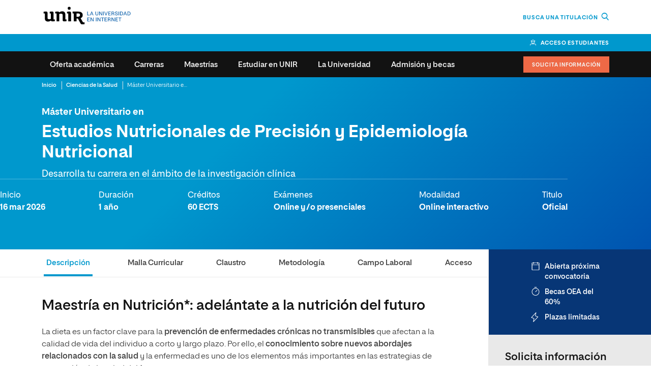

--- FILE ---
content_type: text/html; charset=UTF-8
request_url: https://ecuador.unir.net/gestion-sanitaria/maestria-nutricion-personalizada/
body_size: 57425
content:
<!DOCTYPE html><html lang="es-EC"><head><meta charset="UTF-8"><script>if(navigator.userAgent.match(/MSIE|Internet Explorer/i)||navigator.userAgent.match(/Trident\/7\..*?rv:11/i)){var href=document.location.href;if(!href.match(/[?&]nowprocket/)){if(href.indexOf("?")==-1){if(href.indexOf("#")==-1){document.location.href=href+"?nowprocket=1"}else{document.location.href=href.replace("#","?nowprocket=1#")}}else{if(href.indexOf("#")==-1){document.location.href=href+"&nowprocket=1"}else{document.location.href=href.replace("#","&nowprocket=1#")}}}}</script><script>(()=>{class RocketLazyLoadScripts{constructor(){this.v="1.2.6",this.triggerEvents=["keydown","mousedown","mousemove","touchmove","touchstart","touchend","wheel"],this.userEventHandler=this.t.bind(this),this.touchStartHandler=this.i.bind(this),this.touchMoveHandler=this.o.bind(this),this.touchEndHandler=this.h.bind(this),this.clickHandler=this.u.bind(this),this.interceptedClicks=[],this.interceptedClickListeners=[],this.l(this),window.addEventListener("pageshow",(t=>{this.persisted=t.persisted,this.everythingLoaded&&this.m()})),this.CSPIssue=sessionStorage.getItem("rocketCSPIssue"),document.addEventListener("securitypolicyviolation",(t=>{this.CSPIssue||"script-src-elem"!==t.violatedDirective||"data"!==t.blockedURI||(this.CSPIssue=!0,sessionStorage.setItem("rocketCSPIssue",!0))})),document.addEventListener("DOMContentLoaded",(()=>{this.k()})),this.delayedScripts={normal:[],async:[],defer:[]},this.trash=[],this.allJQueries=[]}p(t){document.hidden?t.t():(this.triggerEvents.forEach((e=>window.addEventListener(e,t.userEventHandler,{passive:!0}))),window.addEventListener("touchstart",t.touchStartHandler,{passive:!0}),window.addEventListener("mousedown",t.touchStartHandler),document.addEventListener("visibilitychange",t.userEventHandler))}_(){this.triggerEvents.forEach((t=>window.removeEventListener(t,this.userEventHandler,{passive:!0}))),document.removeEventListener("visibilitychange",this.userEventHandler)}i(t){"HTML"!==t.target.tagName&&(window.addEventListener("touchend",this.touchEndHandler),window.addEventListener("mouseup",this.touchEndHandler),window.addEventListener("touchmove",this.touchMoveHandler,{passive:!0}),window.addEventListener("mousemove",this.touchMoveHandler),t.target.addEventListener("click",this.clickHandler),this.L(t.target,!0),this.S(t.target,"onclick","rocket-onclick"),this.C())}o(t){window.removeEventListener("touchend",this.touchEndHandler),window.removeEventListener("mouseup",this.touchEndHandler),window.removeEventListener("touchmove",this.touchMoveHandler,{passive:!0}),window.removeEventListener("mousemove",this.touchMoveHandler),t.target.removeEventListener("click",this.clickHandler),this.L(t.target,!1),this.S(t.target,"rocket-onclick","onclick"),this.M()}h(){window.removeEventListener("touchend",this.touchEndHandler),window.removeEventListener("mouseup",this.touchEndHandler),window.removeEventListener("touchmove",this.touchMoveHandler,{passive:!0}),window.removeEventListener("mousemove",this.touchMoveHandler)}u(t){t.target.removeEventListener("click",this.clickHandler),this.L(t.target,!1),this.S(t.target,"rocket-onclick","onclick"),this.interceptedClicks.push(t),t.preventDefault(),t.stopPropagation(),t.stopImmediatePropagation(),this.M()}O(){window.removeEventListener("touchstart",this.touchStartHandler,{passive:!0}),window.removeEventListener("mousedown",this.touchStartHandler),this.interceptedClicks.forEach((t=>{t.target.dispatchEvent(new MouseEvent("click",{view:t.view,bubbles:!0,cancelable:!0}))}))}l(t){EventTarget.prototype.addEventListenerWPRocketBase=EventTarget.prototype.addEventListener,EventTarget.prototype.addEventListener=function(e,i,o){"click"!==e||t.windowLoaded||i===t.clickHandler||t.interceptedClickListeners.push({target:this,func:i,options:o}),(this||window).addEventListenerWPRocketBase(e,i,o)}}L(t,e){this.interceptedClickListeners.forEach((i=>{i.target===t&&(e?t.removeEventListener("click",i.func,i.options):t.addEventListener("click",i.func,i.options))})),t.parentNode!==document.documentElement&&this.L(t.parentNode,e)}D(){return new Promise((t=>{this.P?this.M=t:t()}))}C(){this.P=!0}M(){this.P=!1}S(t,e,i){t.hasAttribute&&t.hasAttribute(e)&&(event.target.setAttribute(i,event.target.getAttribute(e)),event.target.removeAttribute(e))}t(){this._(this),"loading"===document.readyState?document.addEventListener("DOMContentLoaded",this.R.bind(this)):this.R()}k(){let t=[];document.querySelectorAll("script[type=rocketlazyloadscript][data-rocket-src]").forEach((e=>{let i=e.getAttribute("data-rocket-src");if(i&&!i.startsWith("data:")){0===i.indexOf("//")&&(i=location.protocol+i);try{const o=new URL(i).origin;o!==location.origin&&t.push({src:o,crossOrigin:e.crossOrigin||"module"===e.getAttribute("data-rocket-type")})}catch(t){}}})),t=[...new Map(t.map((t=>[JSON.stringify(t),t]))).values()],this.T(t,"preconnect")}async R(){this.lastBreath=Date.now(),this.j(this),this.F(this),this.I(),this.W(),this.q(),await this.A(this.delayedScripts.normal),await this.A(this.delayedScripts.defer),await this.A(this.delayedScripts.async);try{await this.U(),await this.H(this),await this.J()}catch(t){console.error(t)}window.dispatchEvent(new Event("rocket-allScriptsLoaded")),this.everythingLoaded=!0,this.D().then((()=>{this.O()})),this.N()}W(){document.querySelectorAll("script[type=rocketlazyloadscript]").forEach((t=>{t.hasAttribute("data-rocket-src")?t.hasAttribute("async")&&!1!==t.async?this.delayedScripts.async.push(t):t.hasAttribute("defer")&&!1!==t.defer||"module"===t.getAttribute("data-rocket-type")?this.delayedScripts.defer.push(t):this.delayedScripts.normal.push(t):this.delayedScripts.normal.push(t)}))}async B(t){if(await this.G(),!0!==t.noModule||!("noModule"in HTMLScriptElement.prototype))return new Promise((e=>{let i;function o(){(i||t).setAttribute("data-rocket-status","executed"),e()}try{if(navigator.userAgent.indexOf("Firefox/")>0||""===navigator.vendor||this.CSPIssue)i=document.createElement("script"),[...t.attributes].forEach((t=>{let e=t.nodeName;"type"!==e&&("data-rocket-type"===e&&(e="type"),"data-rocket-src"===e&&(e="src"),i.setAttribute(e,t.nodeValue))})),t.text&&(i.text=t.text),i.hasAttribute("src")?(i.addEventListener("load",o),i.addEventListener("error",(function(){i.setAttribute("data-rocket-status","failed-network"),e()})),setTimeout((()=>{i.isConnected||e()}),1)):(i.text=t.text,o()),t.parentNode.replaceChild(i,t);else{const i=t.getAttribute("data-rocket-type"),s=t.getAttribute("data-rocket-src");i?(t.type=i,t.removeAttribute("data-rocket-type")):t.removeAttribute("type"),t.addEventListener("load",o),t.addEventListener("error",(i=>{this.CSPIssue&&i.target.src.startsWith("data:")?(console.log("WPRocket: data-uri blocked by CSP -> fallback"),t.removeAttribute("src"),this.B(t).then(e)):(t.setAttribute("data-rocket-status","failed-network"),e())})),s?(t.removeAttribute("data-rocket-src"),t.src=s):t.src="data:text/javascript;base64,"+window.btoa(unescape(encodeURIComponent(t.text)))}}catch(i){t.setAttribute("data-rocket-status","failed-transform"),e()}}));t.setAttribute("data-rocket-status","skipped")}async A(t){const e=t.shift();return e&&e.isConnected?(await this.B(e),this.A(t)):Promise.resolve()}q(){this.T([...this.delayedScripts.normal,...this.delayedScripts.defer,...this.delayedScripts.async],"preload")}T(t,e){var i=document.createDocumentFragment();t.forEach((t=>{const o=t.getAttribute&&t.getAttribute("data-rocket-src")||t.src;if(o&&!o.startsWith("data:")){const s=document.createElement("link");s.href=o,s.rel=e,"preconnect"!==e&&(s.as="script"),t.getAttribute&&"module"===t.getAttribute("data-rocket-type")&&(s.crossOrigin=!0),t.crossOrigin&&(s.crossOrigin=t.crossOrigin),t.integrity&&(s.integrity=t.integrity),i.appendChild(s),this.trash.push(s)}})),document.head.appendChild(i)}j(t){let e={};function i(i,o){return e[o].eventsToRewrite.indexOf(i)>=0&&!t.everythingLoaded?"rocket-"+i:i}function o(t,o){!function(t){e[t]||(e[t]={originalFunctions:{add:t.addEventListener,remove:t.removeEventListener},eventsToRewrite:[]},t.addEventListener=function(){arguments[0]=i(arguments[0],t),e[t].originalFunctions.add.apply(t,arguments)},t.removeEventListener=function(){arguments[0]=i(arguments[0],t),e[t].originalFunctions.remove.apply(t,arguments)})}(t),e[t].eventsToRewrite.push(o)}function s(e,i){let o=e[i];e[i]=null,Object.defineProperty(e,i,{get:()=>o||function(){},set(s){t.everythingLoaded?o=s:e["rocket"+i]=o=s}})}o(document,"DOMContentLoaded"),o(window,"DOMContentLoaded"),o(window,"load"),o(window,"pageshow"),o(document,"readystatechange"),s(document,"onreadystatechange"),s(window,"onload"),s(window,"onpageshow");try{Object.defineProperty(document,"readyState",{get:()=>t.rocketReadyState,set(e){t.rocketReadyState=e},configurable:!0}),document.readyState="loading"}catch(t){console.log("WPRocket DJE readyState conflict, bypassing")}}F(t){let e;function i(e){return t.everythingLoaded?e:e.split(" ").map((t=>"load"===t||0===t.indexOf("load.")?"rocket-jquery-load":t)).join(" ")}function o(o){function s(t){const e=o.fn[t];o.fn[t]=o.fn.init.prototype[t]=function(){return this[0]===window&&("string"==typeof arguments[0]||arguments[0]instanceof String?arguments[0]=i(arguments[0]):"object"==typeof arguments[0]&&Object.keys(arguments[0]).forEach((t=>{const e=arguments[0][t];delete arguments[0][t],arguments[0][i(t)]=e}))),e.apply(this,arguments),this}}o&&o.fn&&!t.allJQueries.includes(o)&&(o.fn.ready=o.fn.init.prototype.ready=function(e){return t.domReadyFired?e.bind(document)(o):document.addEventListener("rocket-DOMContentLoaded",(()=>e.bind(document)(o))),o([])},s("on"),s("one"),t.allJQueries.push(o)),e=o}o(window.jQuery),Object.defineProperty(window,"jQuery",{get:()=>e,set(t){o(t)}})}async H(t){const e=document.querySelector("script[data-webpack]");e&&(await async function(){return new Promise((t=>{e.addEventListener("load",t),e.addEventListener("error",t)}))}(),await t.K(),await t.H(t))}async U(){this.domReadyFired=!0;try{document.readyState="interactive"}catch(t){}await this.G(),document.dispatchEvent(new Event("rocket-readystatechange")),await this.G(),document.rocketonreadystatechange&&document.rocketonreadystatechange(),await this.G(),document.dispatchEvent(new Event("rocket-DOMContentLoaded")),await this.G(),window.dispatchEvent(new Event("rocket-DOMContentLoaded"))}async J(){try{document.readyState="complete"}catch(t){}await this.G(),document.dispatchEvent(new Event("rocket-readystatechange")),await this.G(),document.rocketonreadystatechange&&document.rocketonreadystatechange(),await this.G(),window.dispatchEvent(new Event("rocket-load")),await this.G(),window.rocketonload&&window.rocketonload(),await this.G(),this.allJQueries.forEach((t=>t(window).trigger("rocket-jquery-load"))),await this.G();const t=new Event("rocket-pageshow");t.persisted=this.persisted,window.dispatchEvent(t),await this.G(),window.rocketonpageshow&&window.rocketonpageshow({persisted:this.persisted}),this.windowLoaded=!0}m(){document.onreadystatechange&&document.onreadystatechange(),window.onload&&window.onload(),window.onpageshow&&window.onpageshow({persisted:this.persisted})}I(){const t=new Map;document.write=document.writeln=function(e){const i=document.currentScript;i||console.error("WPRocket unable to document.write this: "+e);const o=document.createRange(),s=i.parentElement;let n=t.get(i);void 0===n&&(n=i.nextSibling,t.set(i,n));const c=document.createDocumentFragment();o.setStart(c,0),c.appendChild(o.createContextualFragment(e)),s.insertBefore(c,n)}}async G(){Date.now()-this.lastBreath>45&&(await this.K(),this.lastBreath=Date.now())}async K(){return document.hidden?new Promise((t=>setTimeout(t))):new Promise((t=>requestAnimationFrame(t)))}N(){this.trash.forEach((t=>t.remove()))}static run(){const t=new RocketLazyLoadScripts;t.p(t)}}RocketLazyLoadScripts.run()})();</script> <meta name="viewport" content="width=device-width, initial-scale=1.0"> <meta name='robots' content='max-image-preview:large' /><title>Maestría en Nutrición y Epidemiología Nutricional | UNIR Ecuador</title><link rel="preload" as="font" href="https://ecuador.unir.net/wp-content/themes/ecuador/assets/fonts/firasans-regular.woff2" crossorigin><link rel="preload" as="font" href="https://ecuador.unir.net/wp-content/themes/ecuador/assets/fonts/opensans-regular.woff2" crossorigin><link rel="preload" as="font" href="https://ecuador.unir.net/wp-content/themes/ecuador/assets/fonts/unir-icons.woff2" crossorigin><link rel="preload" as="font" href="https://ecuador.unir.net/wp-content/themes/ecuador/assets/fonts/opensans-bold.woff2" crossorigin><link rel="preload" as="font" href="https://ecuador.unir.net/wp-content/themes/ecuador/assets/fonts/firasans-bold.woff2" crossorigin><meta name="description" content="Fórmate con la Maestría en Nutrición y especialízate en dietética personalizada. ¡Clases en línea y con tutor personal!" /><meta name="robots" content="index, follow, max-snippet:-1, max-image-preview:large, max-video-preview:-1" /><link rel="canonical" href="https://ecuador.unir.net/gestion-sanitaria/maestria-nutricion-personalizada/" /><meta property="og:locale" content="es_ES" /><meta property="og:type" content="article" /><meta property="og:title" content="Maestría en Nutrición y Epidemiología Nutricional | UNIR Ecuador" /><meta property="og:description" content="Fórmate con la Maestría en Nutrición y especialízate en dietética personalizada. ¡Clases en línea y con tutor personal!" /><meta property="og:url" content="https://ecuador.unir.net/gestion-sanitaria/maestria-nutricion-personalizada/" /><meta property="og:site_name" content="Universidad Virtual. | UNIR Ecuador - Maestrías y Grados virtuales" /><meta property="article:publisher" content="https://www.facebook.com/UNIREcuador/" /><meta property="article:modified_time" content="2026-01-21T14:49:46+00:00" /><meta property="og:image" content="https://ecuador.unir.net/wp-content/uploads/sites/8/2022/03/2202_negocio_nut_carrousell_1920x1080.jpg" /><meta property="og:image:width" content="1920" /><meta property="og:image:height" content="1080" /><meta name="twitter:card" content="summary_large_image" /><meta name="twitter:site" content="@UNIR_Ecuador" /><link href='//ecuador.unir.net' crossorigin rel='dns-prefetch' /><link href='//www.googletagmanager.com' crossorigin rel='dns-prefetch' /><link href='//www.google-analytics.com' crossorigin rel='dns-prefetch' /><link href='//llamamegratis.es' crossorigin rel='dns-prefetch' /><link href='//d.adroll.com' crossorigin rel='dns-prefetch' /><link href='//s.adroll.com' crossorigin rel='dns-prefetch' /><link href='//connect.facebook.net' crossorigin rel='dns-prefetch' /><style id='elasticpress-related-posts-style-inline-css' type='text/css'>.editor-styles-wrapper .wp-block-elasticpress-related-posts ul,.wp-block-elasticpress-related-posts ul{list-style-type:none;padding:0}.editor-styles-wrapper .wp-block-elasticpress-related-posts ul li a>div{display:inline}</style><link rel='stylesheet' id='unir-c-form-style-css' href='https://assets.unir.net/prisma1_web_components/style.css' type='text/css' media='all' /><link data-minify="1" rel='stylesheet' id='prisma-styles-css' href='https://ecuador.unir.net/wp-content/cache/min/8/wp-content/themes/ecuador/assets/css/app.d9b4ad72307dd99feab5.css?ver=1769066178' type='text/css' media='all' /><link rel='stylesheet' id='prisma-styles-768-css' href='https://ecuador.unir.net/wp-content/themes/ecuador/assets/css/app-768.3402961fff01658731ff.css' type='text/css' media='(min-width:768px)' /><link rel='stylesheet' id='prisma-styles-1280-css' href='https://ecuador.unir.net/wp-content/themes/ecuador/assets/css/app-1280.be7ed2d5e5b8d6cf7245.css' type='text/css' media='(min-width:1280px)' /><link rel='alternate' hreflang='es-AR' href='https://estudiantes-argentina.unir.net/salud/maestria-nutricion-personalizada/' /><link rel='alternate' hreflang='es-CL' href='https://chile.unir.net/salud/magister-nutricion-personalizada/' /><link rel='alternate' hreflang='es-CO' href='https://colombia.unir.net/salud/maestria-nutricion-personalizada/' /><link rel='alternate' hreflang='es-EC' href='https://ecuador.unir.net/gestion-sanitaria/maestria-nutricion-personalizada/' /><link rel='alternate' hreflang='es-ES' href='https://www.unir.net/salud/master-nutricion-personalizada/' /><link rel='alternate' hreflang='es-MX' href='https://mexico.unir.net/salud/master-nutricion-personalizada/' /><link rel='alternate' hreflang='es-PE' href='https://peru.unir.net/gestion-sanitaria/maestria-estudios-nutricionales/' /><link rel='alternate' hreflang='es-US' href='https://usa.unir.net/salud/maestria-nutricion-personalizada/' /><link rel='manifest' href='https://ecuador.unir.net/wp-json/manifest/web-app/'><meta name='theme-color' content=''><meta name='application-name' content='UNIR Ecuador'><meta name='mobile-web-app-capable' content='yes'><meta name='apple-mobile-web-app-title' content='UNIR Ecuador'><meta name='apple-mobile-web-app-capable' content='yes'><meta name='apple-mobile-web-app-status-bar-style' content='black-translucent'><meta name='apple-touch-fullscreen' content='yes'><link rel='apple-touch-startup-image' href='https://ecuador.unir.net/wp-content/uploads/sites/8/2023/06/favicon_16x16.png'><script> window.dataLayer = window.dataLayer || []; dataLayer[0] = window.dataLayer[0] || {}; dataLayer[0] = Object.assign({}, dataLayer[0], {'event':'page_info','page_type':'producto','area_negocio':'salud','area_negocio_id':'a08','subarea_negocio':'nutricion','subarea_negocio_id':'79','centro_educativo':'unir','facultad':'facultad de ciencias de la salud','facultad_id':'5','publication_date':'20220323','start_date':'no aplica','study_duration':'1 ano','study_format':'online','study_language':'es_ec','study_id':'397804','study_name':'master universitario en estudios nutricionales de precision y epidemiologia nutricional','study_sku':'es-397804-1','nivel_estudio':'postgrado','nivel_estudio_id':'2','page_path':'\/gestion-sanitaria\/maestria-nutricion-personalizada\/','page_section':'producto','forms':[{'form_fields':'7','form_fields_array':'first_name, last_name, email, country_code, province_code, last_studies, phone_raw','id':'formulario-info','form_id':'formulario-info','form_name':'solicita informacion','form_type':'cupon','form_version':'solicitud_info_contextual','form_vertical':'salud','form_unique_id':4835860},{'form_fields':'7','form_fields_array':'first_name, last_name, email, country_code, province_code, last_studies, phone_raw','id':'formulario-info','form_id':'formulario-info','form_name':'solicita informacion','form_type':'cupon','form_version':'solicitud_info_contextual','form_vertical':'salud','form_unique_id':4992546},{'form_fields':'10','form_fields_array':'study_type, area, study_id, first_name, last_name, country_code, province_code, email, phone_raw, last_studies','id':'formulario-info','form_id':'formulario-info','form_name':'solicita informacion','form_type':'cupon','form_version':'solicitud_info_general_modal','form_vertical':'salud','form_unique_id':4960038},{'form_fields':'7','form_fields_array':'first_name, last_name, country_code, province_code, last_studies, email, phone_raw','id':'formulario-info','form_id':'formulario-info','form_name':'solicita informacion','form_type':'cupon','form_version':'descarga_plan_estudios','form_vertical':'salud','form_unique_id':4854466},{'form_fields':'0','form_vertical':'salud','form_unique_id':9505}],'study_name_bi':'master universitario en estudios nutricionales de precision y epidemiologia','study_name_norm_bi':'estudios nutricionales de precision y epidemiologia nutricional','study_id_norm_bi':'1068','subnivel_estudio':'postgrado','subnivel_estudio_id':'3','mercado':'ecuador'});</script><script>(function() { var is_student = (document.cookie.match(/^(?:.*;)?\s*Dig\s*=\s*([^;]+)(?:.*)?$/) || [, null])[1]; var user_is_student_var_value = is_student ? 'estudiante' : 'no estudiante'; dataLayer[0] = dataLayer[0] || {}; dataLayer[0]['user_type'] = user_is_student_var_value; var pageType = dataLayer[0]['page_type']; var pageSection = dataLayer[0]['page_section']; var url_referer = document.referrer; if(url_referer){ let refererPageType = sessionStorage.getItem("refererPageType"); sessionStorage.setItem("refererPageType", pageType+ " " +pageSection); if(refererPageType){ dataLayer[0]['referrer_page_type'] = refererPageType; return; }else{ dataLayer[0]['referrer_page_type'] = "externo"; return; } } sessionStorage.setItem("refererPageType", pageType+ " " + pageSection); dataLayer[0]['referrer_page_type'] = "externo";})();</script><link rel="icon" href="https://ecuador.unir.net/wp-content/uploads/sites/8/2023/06/favicon_16x16.png" sizes="32x32" /><link rel="icon" href="https://ecuador.unir.net/wp-content/uploads/sites/8/2023/06/favicon_16x16.png" sizes="192x192" /><link rel="apple-touch-icon" href="https://ecuador.unir.net/wp-content/uploads/sites/8/2023/06/favicon_16x16.png" /><meta name="msapplication-TileImage" content="https://ecuador.unir.net/wp-content/uploads/sites/8/2023/06/favicon_16x16.png" /><script type="rocketlazyloadscript">(function(w,d,s,l,i){w[l]=w[l]||[];w[l].push({'gtm.start':new Date().getTime(),event:'gtm.js'});var f=d.getElementsByTagName(s)[0],j=d.createElement(s),dl=l!='dataLayer'?'&l='+l:'';j.async=true;j.src='https://www.googletagmanager.com/gtm.js?id='+i+dl;f.parentNode.insertBefore(j,f);})(window,document,'script','dataLayer','GTM-PHMVN6');</script><script type="rocketlazyloadscript">let coursesCheckedA = false;let coursesCheckAT = 0;let checkCourseA = function () { coursesCheckAT++; if (typeof window !== 'undefined' && typeof window.cursos !== 'undefined') { Object.keys(window.cursos).forEach((area, aindex) => { if (Array.isArray(window.cursos[area]) === false) { let newArray = new Array(); Object.keys(window.cursos[area]).forEach((el) => { newArray.push(window.cursos[area][el]); }); window.cursos[area] = newArray; } }); coursesCheckedA = true; } if (coursesCheckAT > 20) { clearInterval(coursesCheckAI); } };const coursesCheckAI = setInterval(function () { !coursesCheckedA ? checkCourseA() : clearInterval(coursesCheckAI);}, 200);</script><style>@media screen and (max-width: 480px) {.-hidden-xs {display:none !important;}} .contact-button--telf {background-color: transparent;border-right: 0;border-left: 0;border-top: 0;border-bottom: 0;}.contact-button--whatsapp button,.tax-unir_course_type .contact-button--cta .button {border-radius: 0;}.contact-button--telf {background-color: transparent;border-right: 0;border-left: 0;border-top: 0;border-bottom: 0;}.unir_course-template-default .contact-button--telf,.tax-unir_course_type .contact-button--telf {background-color: #fff;border-right: 16px solid #fff;border-left: 16px solid #fff;border-top: 16px solid #fff;border-bottom: 16px solid #fff;}</style> <style>html{--c-primary: 0,152,205;--c-primary-hover: 0,114,154;--c-secondary: 0,108,143;--c-secondary-outstanding: 7,54,118;}</style> 
<script>(window.BOOMR_mq=window.BOOMR_mq||[]).push(["addVar",{"rua.upush":"false","rua.cpush":"false","rua.upre":"false","rua.cpre":"false","rua.uprl":"false","rua.cprl":"false","rua.cprf":"false","rua.trans":"","rua.cook":"false","rua.ims":"false","rua.ufprl":"false","rua.cfprl":"false","rua.isuxp":"false","rua.texp":"norulematch","rua.ceh":"false","rua.ueh":"false","rua.ieh.st":"0"}]);</script>
                              <script>!function(e){var n="https://s.go-mpulse.net/boomerang/";if("False"=="True")e.BOOMR_config=e.BOOMR_config||{},e.BOOMR_config.PageParams=e.BOOMR_config.PageParams||{},e.BOOMR_config.PageParams.pci=!0,n="https://s2.go-mpulse.net/boomerang/";if(window.BOOMR_API_key="9R8N2-2AJ9S-U7FEP-E6Q3T-JJZ8Y",function(){function e(){if(!r){var e=document.createElement("script");e.id="boomr-scr-as",e.src=window.BOOMR.url,e.async=!0,o.appendChild(e),r=!0}}function t(e){r=!0;var n,t,a,i,d=document,O=window;if(window.BOOMR.snippetMethod=e?"if":"i",t=function(e,n){var t=d.createElement("script");t.id=n||"boomr-if-as",t.src=window.BOOMR.url,BOOMR_lstart=(new Date).getTime(),e=e||d.body,e.appendChild(t)},!window.addEventListener&&window.attachEvent&&navigator.userAgent.match(/MSIE [67]\./))return window.BOOMR.snippetMethod="s",void t(o,"boomr-async");a=document.createElement("IFRAME"),a.src="about:blank",a.title="",a.role="presentation",a.loading="eager",i=(a.frameElement||a).style,i.width=0,i.height=0,i.border=0,i.display="none",o.appendChild(a);try{O=a.contentWindow,d=O.document.open()}catch(_){n=document.domain,a.src="javascript:var d=document.open();d.domain='"+n+"';void 0;",O=a.contentWindow,d=O.document.open()}if(n)d._boomrl=function(){this.domain=n,t()},d.write("<bo"+"dy onload='document._boomrl();'>");else if(O._boomrl=function(){t()},O.addEventListener)O.addEventListener("load",O._boomrl,!1);else if(O.attachEvent)O.attachEvent("onload",O._boomrl);d.close()}function a(e){window.BOOMR_onload=e&&e.timeStamp||(new Date).getTime()}if(!window.BOOMR||!window.BOOMR.version&&!window.BOOMR.snippetExecuted){window.BOOMR=window.BOOMR||{},window.BOOMR.snippetStart=(new Date).getTime(),window.BOOMR.snippetExecuted=!0,window.BOOMR.snippetVersion=14,window.BOOMR.url=n+"9R8N2-2AJ9S-U7FEP-E6Q3T-JJZ8Y";var i=document.currentScript||document.getElementsByTagName("script")[0],o=i.parentNode,r=!1,d=document.createElement("link");if(d.relList&&"function"==typeof d.relList.supports&&d.relList.supports("preload")&&"as"in d)window.BOOMR.snippetMethod="p",d.href=window.BOOMR.url,d.rel="preload",d.as="script",d.addEventListener("load",e),d.addEventListener("error",function(){t(!0)}),setTimeout(function(){if(!r)t(!0)},3e3),BOOMR_lstart=(new Date).getTime(),o.appendChild(d);else t(!1);if(window.addEventListener)window.addEventListener("load",a,!1);else if(window.attachEvent)window.attachEvent("onload",a)}}(),"".length>0)if(e&&"performance"in e&&e.performance&&"function"==typeof e.performance.setResourceTimingBufferSize)e.performance.setResourceTimingBufferSize();!function(){if(BOOMR=e.BOOMR||{},BOOMR.plugins=BOOMR.plugins||{},!BOOMR.plugins.AK){var n=""=="true"?1:0,t="",a="clndpmqx2w5ms2lxkaba-f-9cca4c738-clientnsv4-s.akamaihd.net",i="false"=="true"?2:1,o={"ak.v":"39","ak.cp":"1642759","ak.ai":parseInt("1160434",10),"ak.ol":"0","ak.cr":8,"ak.ipv":4,"ak.proto":"h2","ak.rid":"c24b2ef9","ak.r":51095,"ak.a2":n,"ak.m":"dsca","ak.n":"essl","ak.bpcip":"18.218.55.0","ak.cport":43886,"ak.gh":"23.215.214.233","ak.quicv":"","ak.tlsv":"tls1.3","ak.0rtt":"","ak.0rtt.ed":"","ak.csrc":"-","ak.acc":"","ak.t":"1769426946","ak.ak":"hOBiQwZUYzCg5VSAfCLimQ==hQy7x7fB04eVwyrdzGI7UwUtzC7U91hcN15QG9/nnYHjVisQlp9opbucAQPviOZzROTiGd/ElPsF3/2Raq0O8NYr5znAiHnimPxu0qt0emfj7PLUkecd6wZeNxAYqh31WERYD9jiduZGkim9lnGbl6bFICIHnfVCPCx5eGS6uDSa+MSq3NLmM0aUxuXxSIkuSwz2QIFb4+6jE/emCiEYZh75AnQT/aZ2oxq8+VuVIPump0Pgw1naFFsY1PYX33HY09JsfipnVnvKkDjAcOwUyTn7QVmb9cxG8TN8OpI0rdJ/VAtdHg0oGptN1ROpaXEIrHXVBnRUrzqLaWJEvgHcShtw3z1VZ3r/MsQhLbPR7XZC+2K7gLhXQC1JAvX6sdK3B9orB6HV+koVNlFPLC0jEIRi19upghqzNhUHpohcQRw=","ak.pv":"64","ak.dpoabenc":"","ak.tf":i};if(""!==t)o["ak.ruds"]=t;var r={i:!1,av:function(n){var t="http.initiator";if(n&&(!n[t]||"spa_hard"===n[t]))o["ak.feo"]=void 0!==e.aFeoApplied?1:0,BOOMR.addVar(o)},rv:function(){var e=["ak.bpcip","ak.cport","ak.cr","ak.csrc","ak.gh","ak.ipv","ak.m","ak.n","ak.ol","ak.proto","ak.quicv","ak.tlsv","ak.0rtt","ak.0rtt.ed","ak.r","ak.acc","ak.t","ak.tf"];BOOMR.removeVar(e)}};BOOMR.plugins.AK={akVars:o,akDNSPreFetchDomain:a,init:function(){if(!r.i){var e=BOOMR.subscribe;e("before_beacon",r.av,null,null),e("onbeacon",r.rv,null,null),r.i=!0}return this},is_complete:function(){return!0}}}}()}(window);</script></head><body class="unir_course-template-default single-unir_course postid-4721596 unir-body newFont"><script type="application/ld+json">[{ "@context": "https://schema.org", "@type": "BreadcrumbList", "itemListElement":[{"@type": "ListItem","position": "1","item":{"@id": "https://ecuador.unir.net","name": "Inicio"}},{"@type": "ListItem","position": "2","item":{"@id": "https://ecuador.unir.net/gestion-sanitaria/","name": "Ciencias de la Salud"}},{"@type": "ListItem","position": "3","item":{"@id": "https://ecuador.unir.net/gestion-sanitaria/maestria-nutricion-personalizada/","name": "Maestr\u00eda Universitaria en Estudios Nutricionales de Precisi\u00f3n y Epidemiolog\u00eda Nutricional"}}]}, {"@context": "https://schema.org","@type": "Course","name": "Maestr\u00eda Universitaria en Estudios Nutricionales de Precisi\u00f3n y Epidemiolog\u00eda Nutricional","description": "F\u00f3rmate con la Maestr\u00eda en Nutrici\u00f3n y especial\u00edzate en diet\u00e9tica personalizada. \u00a1Clases en l\u00ednea y con tutor personal!","sameAs": "https://ecuador.unir.net/gestion-sanitaria/maestria-nutricion-personalizada/","provider": {"@type": "Organization","@id": "https://ecuador.unir.net/#organization","name": "Universidad Internacional de La Rioja","url": "https://ecuador.unir.net/"},"hasCourseInstance": { "@type": "CourseInstance","courseMode": "online", "courseWorkload": "PT8760H"},"offers": {"@type": "Offer","category": "Paid", "url": "https://ecuador.unir.net/gestion-sanitaria/maestria-nutricion-personalizada/"}}]</script><script type="rocketlazyloadscript">(function () {var imgtag = document.createElement('img');imgtag.height = '1';imgtag.width = '1';imgtag.style = 'display:none';imgtag.src = 'https://dq.ms1222.net/bc728002-f335-44ce-b386-a8b8303f9f65.png?s=onsite&host=' + window.location.hostname + '&path=' + window.location.pathname;})()</script><noscript><iframe src="https://www.googletagmanager.com/ns.html?id=GTM-PHMVN6"height="0" width="0" style="display:none;visibility:hidden"></iframe></noscript><script type="rocketlazyloadscript"> document.addEventListener('DOMContentLoaded', function () { const IS_ACTIVE = 'is-active'; const originalAdd = DOMTokenList.prototype.add; DOMTokenList.prototype.add = function (...args) { const shouldFilter = this.value.includes('button--menu-item-highlight'); const filteredArgs = shouldFilter ? args.filter(cls => cls !== IS_ACTIVE) : args; return originalAdd.apply(this, filteredArgs); }; const buttons = document.querySelectorAll('.button--menu-item-highlight'); buttons.forEach(el => el.classList.remove(IS_ACTIVE)); });</script><div class="promo promo-horizontal promo-horizontal--fixed -bg-secondary-outstanding list--no-bullets promo--visible -hidden" data-horizontal-promo="true"> <div > <ul class="promo__content l-flex--row l-flex l-flex--align-start"> <li class="promo__items icon--calendar-blank -icon-before">Becas OEA del 60%</li> <li class="promo__items icon--timer-clock -icon-before">Plazas limitadas</li> <li class="promo__items icon--lightning -icon-before">Abierta próxima convocatoria</li> <li id="js-calculator" class="promo__items icon--arrow-right-circle -icon-before js-promo-horizontal-beca -hidden"><a class=" -text-underline" href="#" target="_blank" data-gtm="calculadora" data-gtm-container="acelerador" data-gtm-category="calculadora" data-gtm-action="becas" data-toggle="modal" data-target="modalCalculadora">Calcular beca</a></li> </ul> </div> </div> <script type="rocketlazyloadscript"> function domModificationScript() { const heroElement = document.querySelector('[class^="hero--"]'); const promoHorizontalElement = document.querySelector('.promo-horizontal'); if (heroElement && promoHorizontalElement) { const heroHasPromo = heroElement.getAttribute('data-promo-horizontal') === 'hero'; if (!heroHasPromo) { setTimeout(function() { promoHorizontalElement.classList.add('-hidden'); }, 500); return; } } const isMobile = window.innerWidth < 1280; let dataFixedNavbar = 'col-lg-9 fixed-sibling-navbar'; if (!isMobile) { dataFixedNavbar += ' promo-navbar--with-padding'; } const dataPromoNavbar = 'navbar'; const navbarElement = document.querySelector('.js-fixed.navbar-secondary__inner'); if (navbarElement) { navbarElement.setAttribute('data-fixed-modify', dataFixedNavbar); navbarElement.setAttribute('data-promo-horizontal', dataPromoNavbar); } const formParent = document.getElementById('scroll-form'); if (formParent) { const formChildren = formParent.querySelectorAll('.js-fixed'); const dataFixedForm = 'promo-form--with-padding'; const dataPromoForm = 'form'; if (formChildren.length) { formChildren.forEach(child => { child.setAttribute('data-promo-horizontal', dataPromoForm); child.setAttribute('data-fixed-modify', dataFixedForm); }); } } const scrollForms = document.querySelectorAll('#scroll-form'); let activadorEncontrado = false; for (const form of scrollForms) { if (form.querySelector('[data-target="modalCalculadora"]')) { activadorEncontrado = true; break; } } if (activadorEncontrado) { const promoElement = document.querySelector('.js-promo-horizontal-beca'); if (promoElement) { promoElement.classList.remove('-hidden'); } } } if (document.readyState === 'loading') { document.addEventListener('DOMContentLoaded', domModificationScript); } else { domModificationScript(); } </script><header class="header js-datalayer" ><div id="main-header" class="js-fixed" data-fixed ="top" data-fixed-xs ="1" data-fixed-lg ="1" data-fixed-at ="bottom" data-fixed-scrollup ="false" data-fixed-height ="true"><div class="navbar__backdrop" ></div><div class="header__brand l-flex--row l-flex--center -padding-lateral" ><div class="header__logo col-xs-7" ><a href ="https://ecuador.unir.net" data-gtm-container ="header" data-gtm-category ="logo_home" data-gtm-action ="navigation"><img width="613" height="137" src="https://ecuador.unir.net/wp-content/uploads/sites/8/2019/04/Unir_2021_logo.svg" class="no-lazy img-responsive img-responsive" alt="" loading="eager" /></a></div><div class="header__claim -text-right col-xs-5" ><a class="link -hidden-xs" href="https://ecuador.unir.net/oferta-academica/" target="_self" data-gtm-container="header" data-gtm-category="search_open" data-gtm-action="navigation">Busca una titulación <i class="icon--search -icon-before -icon--md" style="margin-left:4px"></i></a><a class="-text-primary -hidden-from-sm" href="https://ecuador.unir.net/oferta-academica/" target="_self" data-gtm-container="header" data-gtm-category="search_open" data-gtm-action="navigation"><i class="icon--search -icon-before -icon--md"></i></a></div></div><div class="header__toolbar--desktop -padding-lateral -bg-primary" ><a class=" link--icon-before icon--student -border-right" rel ="nofollow" data-gtm-container ="header" data-gtm-category ="acceso_estudiantes" data-gtm-action ="navigation" href="https://micampus.unir.net/" rel="nofollow" >Acceso estudiantes</a></div><div id="navbar-fix" class="header__navbar header__navbar--compact l-flex--row l-flex--center -padding-lateral -flex-row-reverse" ><a class=" button--menu-highlight -hidden-from-lg gtm_navbar_button_solicita_info button--menu-item js-scroll-features-origin" data-gtm-container ="menu" data-gtm-category ="solicitud_info_general_modal" data-gtm-action ="form_open" href="https://ecuador.unir.net/solicitud-informacion/" >Solicita información</a><nav class="navbar--compact js-navbar-compact" ><button type="button" class="navbar__button -icon-before icon--navbar" data-gtm-container="header" data-gtm-category="menu_principal_nivel_0" data-gtm-action="navigation">Menú</button><div id="navbar-content" class=" navbar__content" ><ul class="navbar__list">  <li class="menu-item-has-children "> <label class="navbar__item" data-gtm="menu-categoria" data-gtm-container="header" data-gtm-category="menu_principal_nivel_1" data-gtm-action="navigation">Oferta acad&eacute;mica</label> <div class="navbar__sub-level"> <a href="https://ecuador.unir.net/oferta-academica/" class="navbar__link--outline navbar__link--secondary gtm_navbar_link_primary_ver" data-gtm="menu-boton" data-gtm-container="header" data-gtm-category="menu_principal_nivel_2" data-gtm-action="navigation">Ir a Oferta Acad&eacute;mica</a> <div class="navbar__sub-content"> <ul class="navbar__sub-list navbar__title " title="TIPO DE ESTUDIO"> <li class=""> <a href="https://ecuador.unir.net/carreras/" data-gtm-container="header" data-gtm-category="menu_principal_nivel_3" data-gtm-action="navigation" target="" data-gtm="menu-subcategoria">Carreras </a> </li><li class=""> <a href="https://ecuador.unir.net/maestrias/" data-gtm-container="header" data-gtm-category="menu_principal_nivel_3" data-gtm-action="navigation" target="" data-gtm="menu-subcategoria">Maestr&iacute;as </a> </li><li class=""> <a href="https://ecuador.unir.net/formacion-continua/" data-gtm-container="header" data-gtm-category="menu_principal_nivel_3" data-gtm-action="navigation" target="" data-gtm="menu-subcategoria">Formaci&oacute;n Continua </a> </li></ul><ul class="navbar__sub-list navbar__title " title="&Aacute;REAS DE ESTUDIO"> <li class=""> <a href="https://ecuador.unir.net/educacion/" data-gtm-container="header" data-gtm-category="menu_principal_nivel_3" data-gtm-action="navigation" target="" data-gtm="menu-subcategoria">Educaci&oacute;n </a> </li><li class=""> <a href="https://ecuador.unir.net/marketing-comunicacion/" data-gtm-container="header" data-gtm-category="menu_principal_nivel_3" data-gtm-action="navigation" target="" data-gtm="menu-subcategoria">Marketing y Comunicaci&oacute;n </a> </li><li class=""> <a href="https://ecuador.unir.net/ciencias-sociales/" data-gtm-container="header" data-gtm-category="menu_principal_nivel_3" data-gtm-action="navigation" target="" data-gtm="menu-subcategoria">Ciencias Sociales y del Trabajo </a> </li><li class=""> <a href="https://ecuador.unir.net/ciencias-economicas/" data-gtm-container="header" data-gtm-category="menu_principal_nivel_3" data-gtm-action="navigation" target="" data-gtm="menu-subcategoria">Ciencias Econ&oacute;micas y Administrativas </a> </li><li class=""> <a href="https://ecuador.unir.net/ingenieria/" data-gtm-container="header" data-gtm-category="menu_principal_nivel_3" data-gtm-action="navigation" target="" data-gtm="menu-subcategoria">Ingenier&iacute;a, Tecnolog&iacute;a y Matem&aacute;ticas </a> </li></ul><ul class="navbar__sub-list navbar__title invisible" title="."> <li class=""> <a href="https://ecuador.unir.net/diseno/" data-gtm-container="header" data-gtm-category="menu_principal_nivel_3" data-gtm-action="navigation" target="" data-gtm="menu-subcategoria">Dise&ntilde;o </a> </li><li class=""> <a href="https://ecuador.unir.net/gestion-sanitaria/" data-gtm-container="header" data-gtm-category="menu_principal_nivel_3" data-gtm-action="navigation" target="" data-gtm="menu-subcategoria">Gesti&oacute;n y Direcci&oacute;n Sanitaria </a> </li><li class=""> <a href="https://ecuador.unir.net/derecho/" data-gtm-container="header" data-gtm-category="menu_principal_nivel_3" data-gtm-action="navigation" target="" data-gtm="menu-subcategoria">Derecho y Ciencias de la Seguridad </a> </li><li class=""> <a href="https://ecuador.unir.net/humanidades/" data-gtm-container="header" data-gtm-category="menu_principal_nivel_3" data-gtm-action="navigation" target="" data-gtm="menu-subcategoria">Humanidades </a> </li><li class=""> <a href="https://ecuador.unir.net/mba/" data-gtm-container="header" data-gtm-category="menu_principal_nivel_3" data-gtm-action="navigation" target="" data-gtm="menu-subcategoria">MBA </a> </li></ul> </div> </div></li><li class="menu-item-has-children "> <label class="navbar__item" data-gtm="menu-categoria" data-gtm-container="header" data-gtm-category="menu_principal_nivel_1" data-gtm-action="navigation">Carreras</label> <div class="navbar__sub-level"> <a href="https://ecuador.unir.net/carreras/" class="navbar__link--outline navbar__link--secondary gtm_navbar_link_primary_ver" data-gtm="menu-boton" data-gtm-container="header" data-gtm-category="menu_principal_nivel_2" data-gtm-action="navigation">Ir a todas las Carreras</a> <div class="navbar__sub-content"> <ul class="navbar__sub-list navbar__title -move-center is-custom-height" title="CARRERAS M&Aacute;S DEMANDADAS"> <li class=""> <a href="https://ecuador.unir.net/derecho/carrera-derecho/" data-gtm-container="header" data-gtm-category="menu_principal_nivel_3" data-gtm-action="navigation" target="" data-gtm="menu-subcategoria">Carrera en Derecho </a> </li><li class=""> <a href="https://ecuador.unir.net/gestion-sanitaria/carrera-psicologia/" data-gtm-container="header" data-gtm-category="menu_principal_nivel_3" data-gtm-action="navigation" target="" data-gtm="menu-subcategoria">Carrera en Psicolog&iacute;a </a> </li><li class=""> <a href="https://ecuador.unir.net/diseno/carrera-diseno-digital/" data-gtm-container="header" data-gtm-category="menu_principal_nivel_3" data-gtm-action="navigation" target="" data-gtm="menu-subcategoria">Carrera en Dise&ntilde;o Gr&aacute;fico </a> </li><li class=""> <a href="https://ecuador.unir.net/diseno/carrera-diseno-interiores/" data-gtm-container="header" data-gtm-category="menu_principal_nivel_3" data-gtm-action="navigation" target="" data-gtm="menu-subcategoria">Carrera en Dise&ntilde;o de Interiores </a> </li><li class=""> <a href="https://ecuador.unir.net/ingenieria/carrera-ciencia-datos/" data-gtm-container="header" data-gtm-category="menu_principal_nivel_3" data-gtm-action="navigation" target="" data-gtm="menu-subcategoria">Carrera en Ciencia de Datos </a> </li><li class=""> <a href="https://ecuador.unir.net/ciencias-economicas/doble-carrera-administracion-empresas-finanzas/" data-gtm-container="header" data-gtm-category="menu_principal_nivel_3" data-gtm-action="navigation" target="" data-gtm="menu-subcategoria">Doble Carrera en ADE y Finanzas </a> </li></ul> </div> </div></li><li class="menu-item-has-children navbar-tabs -move-center"> <label class="navbar__item" data-gtm="menu-categoria" data-gtm-container="header" data-gtm-category="menu_principal_nivel_1" data-gtm-action="navigation">Maestr&iacute;as</label> <div class="navbar__sub-level"> <div class="navbar__sub-content"> <ul class="navbar__sub-list"> <li class="menu-item-has-children navbar-tabs__button "> <label data-gtm-container="header" data-gtm-category="menu_principal_nivel_2" data-gtm-action="navigation">Educaci&oacute;n</label> <div class="navbar__sub-level"> <a href="https://ecuador.unir.net/educacion/maestrias/" class="navbar__link--outline navbar__link--secondary gtm_navbar_link_secondary_ir_a" data-gtm="menu-boton" data-gtm-container="header" data-gtm-category="menu_principal_nivel_2" data-gtm-action="navigation">Ver todas las maestr&iacute;as de Educaci&oacute;n</a><div class="navbar__sub-content -padding-sub-content"> <ul class="navbar__sub-list navbar__title" title="MAESTR&Iacute;AS M&Aacute;S DEMANDADAS"> <li class=" navbar__sub-list-tag"> <a href="https://ecuador.unir.net/educacion/maestria-neuropsicologia/" data-gtm-container="header" data-gtm-category="menu_principal_nivel_3" data-gtm-action="navigation" target="">Maestr&iacute;a Universitaria en Neuropsicolog&iacute;a y Educaci&oacute;n </a> </li><li class=" navbar__sub-list-tag"> <a href="https://ecuador.unir.net/educacion/maestria-docencia-universitaria/" data-gtm-container="header" data-gtm-category="menu_principal_nivel_3" data-gtm-action="navigation" target="">Maestr&iacute;a Universitaria en Docencia Superior Universitaria </a> </li><li class=" navbar__sub-list-tag"> <a href="https://ecuador.unir.net/educacion/maestria-psicopedagogia/" data-gtm-container="header" data-gtm-category="menu_principal_nivel_3" data-gtm-action="navigation" target="">Maestr&iacute;a Universitaria en Psicopedagog&iacute;a </a> </li><li class=" navbar__sub-list-tag"> <a href="https://ecuador.unir.net/educacion/maestria-liderazgo-direccion-centros-educativos/" data-gtm-container="header" data-gtm-category="menu_principal_nivel_3" data-gtm-action="navigation" target="">Maestr&iacute;a Universitaria en Liderazgo y Direcci&oacute;n de Centros Educativos </a> </li><li class=" navbar__sub-list-tag"> <a href="https://ecuador.unir.net/educacion/maestria-educacion-especial/" data-gtm-container="header" data-gtm-category="menu_principal_nivel_3" data-gtm-action="navigation" target="">Maestr&iacute;a Universitaria en Educaci&oacute;n Especial </a> </li><li class=" navbar__sub-list-tag"> <a href="https://ecuador.unir.net/educacion/maestria-atencion-desarrollo-infantil/" data-gtm-container="header" data-gtm-category="menu_principal_nivel_3" data-gtm-action="navigation" target="">Maestr&iacute;a Universitaria en Atenci&oacute;n Temprana y Desarrollo Infantil </a> </li><li class=" navbar__sub-list-tag"> <a href="https://ecuador.unir.net/educacion/maestria-ensenanza-ingles-lengua-extranjera-tefl/" data-gtm-container="header" data-gtm-category="menu_principal_nivel_3" data-gtm-action="navigation" target="">Maestr&iacute;a Universitaria en Ense&ntilde;anza de Ingl&eacute;s como Lengua Extranjera (TEFL) </a> </li></ul> </div><li class="menu-item-has-children navbar-tabs__button "> <label data-gtm-container="header" data-gtm-category="menu_principal_nivel_2" data-gtm-action="navigation">Ingenier&iacute;a</label> <div class="navbar__sub-level"> <a href="https://ecuador.unir.net/ingenieria/maestrias/" class="navbar__link--outline navbar__link--secondary gtm_navbar_link_secondary_ir_a" data-gtm="menu-boton" data-gtm-container="header" data-gtm-category="menu_principal_nivel_2" data-gtm-action="navigation">Ver todas las maestr&iacute;as de Ingenier&iacute;a</a><div class="navbar__sub-content -padding-sub-content"> <ul class="navbar__sub-list navbar__title" title="MAESTR&Iacute;AS M&Aacute;S DEMANDADAS"> <li class=" navbar__sub-list-tag"> <a href="https://ecuador.unir.net/ingenieria/maestria-sistemas-integrados-gestion-calidad-medio-ambiente/" data-gtm-container="header" data-gtm-category="menu_principal_nivel_3" data-gtm-action="navigation" target="">Maestr&iacute;a Universitaria en Sistemas Integrados de Gesti&oacute;n de la Prevenci&oacute;n de Riesgos Laborales, la Calidad, el Medio Ambiente y la Responsabilidad Social Corporativa </a> </li><li class=" navbar__sub-list-tag"> <a href="https://ecuador.unir.net/ingenieria/maestria-prevencion-riesgos-laborales/" data-gtm-container="header" data-gtm-category="menu_principal_nivel_3" data-gtm-action="navigation" target="">Maestr&iacute;a Universitaria en Prevenci&oacute;n de Riesgos Laborales (PRL) </a> </li><li class=" navbar__sub-list-tag"> <a href="https://ecuador.unir.net/ingenieria/maestria-visual-analytics-big-data/" data-gtm-container="header" data-gtm-category="menu_principal_nivel_3" data-gtm-action="navigation" target="">Maestr&iacute;a Universitaria en An&aacute;lisis y Visualizaci&oacute;n de Datos Masivos (Visual Analytics and Big Data) </a> </li><li class=" navbar__sub-list-tag"> <a href="https://ecuador.unir.net/ingenieria/maestria-inteligencia-artificial/" data-gtm-container="header" data-gtm-category="menu_principal_nivel_3" data-gtm-action="navigation" target="">Maestr&iacute;a Universitaria en Inteligencia Artificial </a> </li><li class=" navbar__sub-list-tag"> <a href="https://ecuador.unir.net/ingenieria/maestria-energias-renovables/" data-gtm-container="header" data-gtm-category="menu_principal_nivel_3" data-gtm-action="navigation" target="">Maestr&iacute;a Universitaria en Energ&iacute;as Renovables </a> </li><li class=" navbar__sub-list-tag"> <a href="https://ecuador.unir.net/ingenieria/maestria-ingenieria-software/" data-gtm-container="header" data-gtm-category="menu_principal_nivel_3" data-gtm-action="navigation" target="">Maestr&iacute;a Universitaria en Ingenier&iacute;a del Software y Sistemas Inform&aacute;ticos </a> </li><li class=" navbar__sub-list-tag"> <a href="https://ecuador.unir.net/ingenieria/maestria-seguridad-informatica/" data-gtm-container="header" data-gtm-category="menu_principal_nivel_3" data-gtm-action="navigation" target="">Maestr&iacute;a Universitaria en Ciberseguridad </a> </li></ul> </div><li class="menu-item-has-children navbar-tabs__button "> <label data-gtm-container="header" data-gtm-category="menu_principal_nivel_2" data-gtm-action="navigation">Ciencias Econ&oacute;micas y Administrativas</label> <div class="navbar__sub-level"> <a href="https://ecuador.unir.net/ciencias-economicas/maestrias/" class="navbar__link--outline navbar__link--secondary gtm_navbar_link_secondary_ir_a" data-gtm="menu-boton" data-gtm-container="header" data-gtm-category="menu_principal_nivel_2" data-gtm-action="navigation">Ver todas las maestr&iacute;as de CCEE</a><div class="navbar__sub-content -padding-sub-content"> <ul class="navbar__sub-list navbar__title" title="MAESTR&Iacute;AS M&Aacute;S DEMANDADAS"> <li class=" navbar__sub-list-tag"> <a href="https://ecuador.unir.net/ciencias-economicas/maestria-direccion-gestion-recursos-humanos/" data-gtm-container="header" data-gtm-category="menu_principal_nivel_3" data-gtm-action="navigation" target="">Maestr&iacute;a Universitaria en Direcci&oacute;n y Gesti&oacute;n de Recursos Humanos </a> </li><li class=" navbar__sub-list-tag"> <a href="https://ecuador.unir.net/ciencias-economicas/maestria-direccion-finanzas/" data-gtm-container="header" data-gtm-category="menu_principal_nivel_3" data-gtm-action="navigation" target="">Maestr&iacute;a Universitaria en Direcci&oacute;n y Gesti&oacute;n Financiera </a> </li><li class=" navbar__sub-list-tag"> <a href="https://ecuador.unir.net/ciencias-economicas/maestria-gestion-procesos/" data-gtm-container="header" data-gtm-category="menu_principal_nivel_3" data-gtm-action="navigation" target="">Maestr&iacute;a Universitaria en Direcci&oacute;n de Procesos Estrat&eacute;gicos </a> </li><li class=" navbar__sub-list-tag"> <a href="https://ecuador.unir.net/ciencias-economicas/maestria-direccion-comercial-ventas/" data-gtm-container="header" data-gtm-category="menu_principal_nivel_3" data-gtm-action="navigation" target="">Maestr&iacute;a Universitaria en Direcci&oacute;n Comercial y Ventas </a> </li><li class=" navbar__sub-list-tag"> <a href="https://ecuador.unir.net/ciencias-economicas/maestria-business-intelligence-bi/" data-gtm-container="header" data-gtm-category="menu_principal_nivel_3" data-gtm-action="navigation" target="">Maestr&iacute;a Universitaria en Inteligencia de Negocio </a> </li><li class=" navbar__sub-list-tag"> <a href="https://ecuador.unir.net/ciencias-economicas/maestria-riesgos-financieros/" data-gtm-container="header" data-gtm-category="menu_principal_nivel_3" data-gtm-action="navigation" target="">Maestr&iacute;a Universitaria en Gesti&oacute;n de Riesgos Financieros </a> </li><li class=" navbar__sub-list-tag"> <a href="https://ecuador.unir.net/ingenieria/maestria-gerencia-proyectos-tecnologicos/" data-gtm-container="header" data-gtm-category="menu_principal_nivel_3" data-gtm-action="navigation" target="">Maestr&iacute;a Universitaria en Dise&ntilde;o y Gesti&oacute;n de Proyectos Tecnol&oacute;gicos </a> </li></ul> </div><li class="menu-item-has-children navbar-tabs__button "> <label data-gtm-container="header" data-gtm-category="menu_principal_nivel_2" data-gtm-action="navigation">MBA</label> <div class="navbar__sub-level"> <a href="https://ecuador.unir.net/mba/maestrias/" class="navbar__link--outline navbar__link--secondary gtm_navbar_link_secondary_ir_a" data-gtm="menu-boton" data-gtm-container="header" data-gtm-category="menu_principal_nivel_2" data-gtm-action="navigation">Ver todas las maestr&iacute;as de MBA</a><div class="navbar__sub-content -padding-sub-content"> <ul class="navbar__sub-list navbar__title" title="MAESTR&Iacute;AS M&Aacute;S DEMANDADAS"> <li class=" navbar__sub-list-tag"> <a href="https://ecuador.unir.net/ciencias-economicas/maestria-online-direccion-empresas-mba/" data-gtm-container="header" data-gtm-category="menu_principal_nivel_3" data-gtm-action="navigation" target="">Maestr&iacute;a Universitaria en Direcci&oacute;n y Administraci&oacute;n de Empresas (MBA) </a> </li><li class=" navbar__sub-list-tag"> <a href="https://ecuador.unir.net/ciencias-economicas/tech-mba-administracion-tecnologica/" data-gtm-container="header" data-gtm-category="menu_principal_nivel_3" data-gtm-action="navigation" target="">Maestr&iacute;a Universitaria en Direcci&oacute;n y Administraci&oacute;n de Empresas &ndash; Tech MBA </a> </li><li class=" navbar__sub-list-tag"> <a href="https://ecuador.unir.net/ciencias-economicas/mba-directivos/" data-gtm-container="header" data-gtm-category="menu_principal_nivel_3" data-gtm-action="navigation" target="">Maestr&iacute;a Universitaria en Direcci&oacute;n y Administraci&oacute;n de Empresas &ndash; Executive MBA </a> </li></ul><ul class="navbar__sub-list navbar__title" title="Especialidades oficiales"> <li class=" navbar__sub-list-tag"> <a href="https://ecuador.unir.net/ciencias-economicas/mba-business-intelligence/" data-gtm-container="header" data-gtm-category="menu_principal_nivel_3" data-gtm-action="navigation" target="">MBA + Curso en Business Intelligence </a> </li><li class=" navbar__sub-list-tag"> <a href="https://ecuador.unir.net/ciencias-economicas/mba-recursos-humanos/" data-gtm-container="header" data-gtm-category="menu_principal_nivel_3" data-gtm-action="navigation" target="">MBA + Curso en Recursos Humanos </a> </li><li class=" navbar__sub-list-tag"> <a href="https://ecuador.unir.net/ciencias-economicas/mba-finanzas-corporativas/" data-gtm-container="header" data-gtm-category="menu_principal_nivel_3" data-gtm-action="navigation" target="">MBA + Curso en Finanzas Corporativas Internacionales </a> </li></ul> </div><li class="menu-item-has-children navbar-tabs__button "> <label data-gtm-container="header" data-gtm-category="menu_principal_nivel_2" data-gtm-action="navigation">Derecho</label> <div class="navbar__sub-level"> <a href="https://ecuador.unir.net/derecho/maestrias/" class="navbar__link--outline navbar__link--secondary gtm_navbar_link_secondary_ir_a" data-gtm="menu-boton" data-gtm-container="header" data-gtm-category="menu_principal_nivel_2" data-gtm-action="navigation">Ver todas las maestr&iacute;as de Derecho</a><div class="navbar__sub-content -padding-sub-content"> <ul class="navbar__sub-list navbar__title" title="MAESTR&Iacute;AS M&Aacute;S DEMANDADAS"> <li class=" navbar__sub-list-tag"> <a href="https://ecuador.unir.net/derecho/maestria-derechos-humanos/" data-gtm-container="header" data-gtm-category="menu_principal_nivel_3" data-gtm-action="navigation" target="">Maestr&iacute;a Universitaria en Derechos Humanos: Sistemas de Protecci&oacute;n </a> </li><li class=" navbar__sub-list-tag"> <a href="https://ecuador.unir.net/derecho/maestria-criminologia/" data-gtm-container="header" data-gtm-category="menu_principal_nivel_3" data-gtm-action="navigation" target="">Maestr&iacute;a Universitaria en Victimolog&iacute;a y Criminolog&iacute;a Aplicada </a> </li><li class=" navbar__sub-list-tag"> <a href="https://ecuador.unir.net/derecho/maestria-administracion-publica/" data-gtm-container="header" data-gtm-category="menu_principal_nivel_3" data-gtm-action="navigation" target="">Maestr&iacute;a Universitaria en Direcci&oacute;n en la Gesti&oacute;n P&uacute;blica </a> </li><li class=" navbar__sub-list-tag"> <a href="https://ecuador.unir.net/derecho/maestria-derecho-penal-internacional/" data-gtm-container="header" data-gtm-category="menu_principal_nivel_3" data-gtm-action="navigation" target="">Maestr&iacute;a Universitaria en Derecho Penal Internacional y Transnacional </a> </li><li class=" navbar__sub-list-tag"> <a href="https://ecuador.unir.net/derecho/maestria-derecho-digital/" data-gtm-container="header" data-gtm-category="menu_principal_nivel_3" data-gtm-action="navigation" target="">Maestr&iacute;a Universitaria en Derecho Digital </a> </li><li class=" navbar__sub-list-tag"> <a href="https://ecuador.unir.net/derecho/maestria-derecho-familia/" data-gtm-container="header" data-gtm-category="menu_principal_nivel_3" data-gtm-action="navigation" target="">Maestr&iacute;a Universitaria en Derecho de Familia </a> </li><li class=" navbar__sub-list-tag"> <a href="https://ecuador.unir.net/derecho/maestria-ciberdelincuencia/" data-gtm-container="header" data-gtm-category="menu_principal_nivel_3" data-gtm-action="navigation" target="">Maestr&iacute;a Universitaria en Ciberdelincuencia </a> </li></ul> </div><li class="menu-item-has-children navbar-tabs__button "> <label data-gtm-container="header" data-gtm-category="menu_principal_nivel_2" data-gtm-action="navigation">Gesti&oacute;n y Direcci&oacute;n Sanitaria</label> <div class="navbar__sub-level"> <a href="https://ecuador.unir.net/gestion-sanitaria/maestrias/" class="navbar__link--outline navbar__link--secondary gtm_navbar_link_secondary_ir_a" data-gtm="menu-boton" data-gtm-container="header" data-gtm-category="menu_principal_nivel_2" data-gtm-action="navigation">Ver todas las maestr&iacute;as de Gesti&oacute;n y Direcci&oacute;n Sanitaria</a><div class="navbar__sub-content -padding-sub-content"> <ul class="navbar__sub-list navbar__title" title="MAESTR&Iacute;AS M&Aacute;S DEMANDADAS"> <li class=" navbar__sub-list-tag"> <a href="https://ecuador.unir.net/gestion-sanitaria/maestria-gestion-seguridad-clinica-paciente/" data-gtm-container="header" data-gtm-category="menu_principal_nivel_3" data-gtm-action="navigation" target="">Maestr&iacute;a Universitaria en Gesti&oacute;n de la Seguridad Cl&iacute;nica del Paciente y Calidad de la Atenci&oacute;n Sanitaria </a> </li><li class=" navbar__sub-list-tag"> <a href="https://ecuador.unir.net/gestion-sanitaria/maestria-gerontologia/" data-gtm-container="header" data-gtm-category="menu_principal_nivel_3" data-gtm-action="navigation" target="">Maestr&iacute;a Universitaria en Gerontolog&iacute;a y Atenci&oacute;n centrada en la persona y las Relaciones </a> </li><li class=" navbar__sub-list-tag"> <a href="https://ecuador.unir.net/gestion-sanitaria/maestria-direccion-gestion-sanitaria/" data-gtm-container="header" data-gtm-category="menu_principal_nivel_3" data-gtm-action="navigation" target="">M&aacute;ster Universitario en Direcci&oacute;n y Gesti&oacute;n Sanitaria </a> </li><li class=" navbar__sub-list-tag"> <a href="https://ecuador.unir.net/gestion-sanitaria/maestria-psicoterapia/" data-gtm-container="header" data-gtm-category="menu_principal_nivel_3" data-gtm-action="navigation" target="">Maestr&iacute;a Universitaria en Psicoterapia: Terapias de Tercera Generaci&oacute;n </a> </li><li class=" navbar__sub-list-tag"> <a href="https://ecuador.unir.net/gestion-sanitaria/maestria-investigacion-salud/" data-gtm-container="header" data-gtm-category="menu_principal_nivel_3" data-gtm-action="navigation" target="">Maestr&iacute;a Universitaria en Metodolog&iacute;a de la Investigaci&oacute;n en Ciencias de la Salud </a> </li><li class=" navbar__sub-list-tag"> <a href="https://ecuador.unir.net/gestion-sanitaria/maestria-psicologia-infantil/" data-gtm-container="header" data-gtm-category="menu_principal_nivel_3" data-gtm-action="navigation" target="">Maestr&iacute;a Universitaria en Intervenci&oacute;n Psicol&oacute;gica en Ni&ntilde;os y Adolescentes </a> </li><li class=" navbar__sub-list-tag"> <a href="https://ecuador.unir.net/gestion-sanitaria/maestria-neuropsicologia-clinica/" data-gtm-container="header" data-gtm-category="menu_principal_nivel_3" data-gtm-action="navigation" target="">Maestr&iacute;a Universitaria en Neuropsicolog&iacute;a Cl&iacute;nica </a> </li></ul> </div><li class="menu-item-has-children navbar-tabs__button "> <label data-gtm-container="header" data-gtm-category="menu_principal_nivel_2" data-gtm-action="navigation">Marketing y Comunicaci&oacute;n</label> <div class="navbar__sub-level"> <a href="https://ecuador.unir.net/marketing-comunicacion/maestrias/" class="navbar__link--outline navbar__link--secondary gtm_navbar_link_secondary_ir_a" data-gtm="menu-boton" data-gtm-container="header" data-gtm-category="menu_principal_nivel_2" data-gtm-action="navigation">Ver todas las maestr&iacute;as de Marketing y Comunicaci&oacute;n</a><div class="navbar__sub-content -padding-sub-content"> <ul class="navbar__sub-list navbar__title" title="MAESTR&Iacute;AS M&Aacute;S DEMANDADAS"> <li class=" navbar__sub-list-tag"> <a href="https://ecuador.unir.net/marketing-comunicacion/maestria-marketing-digital-ecommerce/" data-gtm-container="header" data-gtm-category="menu_principal_nivel_3" data-gtm-action="navigation" target="">Maestr&iacute;a Universitaria en Marketing Digital </a> </li><li class=" navbar__sub-list-tag"> <a href="https://ecuador.unir.net/marketing-comunicacion/maestria-direccion-marketing/" data-gtm-container="header" data-gtm-category="menu_principal_nivel_3" data-gtm-action="navigation" target="">Maestr&iacute;a Universitaria en Direcci&oacute;n de Marketing </a> </li><li class=" navbar__sub-list-tag"> <a href="https://ecuador.unir.net/marketing-comunicacion/maestria-branding/" data-gtm-container="header" data-gtm-category="menu_principal_nivel_3" data-gtm-action="navigation" target="">Maestr&iacute;a Universitaria en Gesti&oacute;n de Marca </a> </li><li class=" navbar__sub-list-tag"> <a href="https://ecuador.unir.net/marketing-comunicacion/maestria-comunicacion-identidad-corporativa/" data-gtm-container="header" data-gtm-category="menu_principal_nivel_3" data-gtm-action="navigation" target="">Maestr&iacute;a Universitaria en Comunicaci&oacute;n Corporativa </a> </li><li class=" navbar__sub-list-tag"> <a href="https://ecuador.unir.net/marketing-comunicacion/maestria-organizacion-eventos-protocolo/" data-gtm-container="header" data-gtm-category="menu_principal_nivel_3" data-gtm-action="navigation" target="">Maestr&iacute;a Universitaria en Protocolo y Eventos </a> </li><li class=" navbar__sub-list-tag"> <a href="https://ecuador.unir.net/marketing-comunicacion/maestria-comunicacion-politica-marketing/" data-gtm-container="header" data-gtm-category="menu_principal_nivel_3" data-gtm-action="navigation" target="">Maestr&iacute;a Universitaria en Comunicaci&oacute;n y Marketing Pol&iacute;tico </a> </li><li class=" navbar__sub-list-tag"> <a href="https://ecuador.unir.net/marketing-comunicacion/maestria-marketing-farmaceutico/" data-gtm-container="header" data-gtm-category="menu_principal_nivel_3" data-gtm-action="navigation" target="">Maestr&iacute;a Universitaria en Marketing Farmac&eacute;utico </a> </li></ul> </div><li class="menu-item-has-children navbar-tabs__button "> <label data-gtm-container="header" data-gtm-category="menu_principal_nivel_2" data-gtm-action="navigation">Dise&ntilde;o</label> <div class="navbar__sub-level"> <a href="https://ecuador.unir.net/diseno/maestrias/" class="navbar__link--outline navbar__link--secondary gtm_navbar_link_secondary_ir_a" data-gtm="menu-boton" data-gtm-container="header" data-gtm-category="menu_principal_nivel_2" data-gtm-action="navigation">Ver todas las maestr&iacute;as de Dise&ntilde;o</a><div class="navbar__sub-content -padding-sub-content"> <ul class="navbar__sub-list navbar__title" title="MAESTR&Iacute;AS M&Aacute;S DEMANDADAS"> <li class=" navbar__sub-list-tag"> <a href="https://ecuador.unir.net/diseno/maestria-diseno-multimedia/" data-gtm-container="header" data-gtm-category="menu_principal_nivel_3" data-gtm-action="navigation" target="">Maestr&iacute;a Universitaria en Dise&ntilde;o y Producci&oacute;n Multimedia </a> </li><li class=" navbar__sub-list-tag"> <a href="https://ecuador.unir.net/diseno/maestria-diseno-videojuegos/" data-gtm-container="header" data-gtm-category="menu_principal_nivel_3" data-gtm-action="navigation" target="">Maestr&iacute;a Universitaria en Dise&ntilde;o y Desarrollo de Videojuegos </a> </li><li class=" navbar__sub-list-tag"> <a href="https://ecuador.unir.net/diseno/maestria-diseno-grafico-digital-online/" data-gtm-container="header" data-gtm-category="menu_principal_nivel_3" data-gtm-action="navigation" target="">Maestr&iacute;a Universitaria en Dise&ntilde;o Gr&aacute;fico Digital </a> </li><li class=" navbar__sub-list-tag"> <a href="https://ecuador.unir.net/diseno/maestria-experiencia-usuario/" data-gtm-container="header" data-gtm-category="menu_principal_nivel_3" data-gtm-action="navigation" target="">Maestr&iacute;a Universitaria en Dise&ntilde;o de Experiencia de Usuario </a> </li><li class=" navbar__sub-list-tag"> <a href="https://ecuador.unir.net/diseno/maestria-diseno-interiores/" data-gtm-container="header" data-gtm-category="menu_principal_nivel_3" data-gtm-action="navigation" target="">M&aacute;ster Universitario en Dise&ntilde;o de Interiores </a> </li><li class=" navbar__sub-list-tag"> <a href="https://ecuador.unir.net/diseno/maestria-animacion-y-modelado-3d/" data-gtm-container="header" data-gtm-category="menu_principal_nivel_3" data-gtm-action="navigation" target="">Maestr&iacute;a Universitaria en Animaci&oacute;n 3D para las Industrias del Entretenimiento </a> </li><li class=" navbar__sub-list-tag"> <a href="https://ecuador.unir.net/diseno/maestria-espacios-arquitectonicos-inteligentes/" data-gtm-container="header" data-gtm-category="menu_principal_nivel_3" data-gtm-action="navigation" target="">Maestr&iacute;a Universitaria en Herramientas y Tecnolog&iacute;as para Espacios Arquitect&oacute;nicos Inteligentes </a> </li></ul> </div><li class="menu-item-has-children navbar-tabs__button "> <label data-gtm-container="header" data-gtm-category="menu_principal_nivel_2" data-gtm-action="navigation">Ciencias Sociales y del Trabajo</label> <div class="navbar__sub-level"> <div class="navbar__sub-content"> <ul class="navbar__sub-list navbar__title" title="MAESTR&Iacute;AS"> <li class=" navbar__sub-list-tag"> <a href="https://ecuador.unir.net/ciencias-sociales/maestria-direccion-intervencion-atencion-sociosanitaria/" data-gtm-container="header" data-gtm-category="menu_principal_nivel_3" data-gtm-action="navigation" target="">Maestr&iacute;a Universitaria en Direcci&oacute;n e Intervenci&oacute;n Sociosanitaria </a> </li><li class=" navbar__sub-list-tag"> <a href="https://ecuador.unir.net/ciencias-sociales/maestria-intervencion-social/" data-gtm-container="header" data-gtm-category="menu_principal_nivel_3" data-gtm-action="navigation" target="">Maestr&iacute;a Universitaria en Intervenci&oacute;n Social en las Sociedades del Conocimiento </a> </li><li class=" navbar__sub-list-tag"> <a href="https://ecuador.unir.net/ciencias-sociales/maestria-cooperacion-internacional-online/" data-gtm-container="header" data-gtm-category="menu_principal_nivel_3" data-gtm-action="navigation" target="">Maestr&iacute;a Universitaria en Cooperaci&oacute;n Internacional al Desarrollo </a> </li><li class=" navbar__sub-list-tag"> <a href="https://ecuador.unir.net/derecho/maestria-mediacion/" data-gtm-container="header" data-gtm-category="menu_principal_nivel_3" data-gtm-action="navigation" target="">M&aacute;ster de Formaci&oacute;n Permanente en Mediaci&oacute;n y Gesti&oacute;n de Conflictos </a> </li><li class=" navbar__sub-list-tag"> <a href="https://ecuador.unir.net/ciencias-sociales/maestria-investigacion-social-aplicada/" data-gtm-container="header" data-gtm-category="menu_principal_nivel_3" data-gtm-action="navigation" target="">Maestr&iacute;a Universitaria en M&eacute;todos y T&eacute;cnicas de Investigaci&oacute;n Social Aplicada </a> </li><li class=" navbar__sub-list-tag"> <a href="https://ecuador.unir.net/ciencias-sociales/maestria-terapia-familiar-sistemica/" data-gtm-container="header" data-gtm-category="menu_principal_nivel_3" data-gtm-action="navigation" target="">M&aacute;ster Universitario en Intervenci&oacute;n Social Familiar Sist&eacute;mica* </a> </li></ul> </div><li class="menu-item-has-children navbar-tabs__button "> <label data-gtm-container="header" data-gtm-category="menu_principal_nivel_2" data-gtm-action="navigation">Artes y Humanidades</label> <div class="navbar__sub-level"> <a href="https://ecuador.unir.net/humanidades/maestrias/" class="navbar__link--outline navbar__link--secondary gtm_navbar_link_secondary_ir_a" data-gtm="menu-boton" data-gtm-container="header" data-gtm-category="menu_principal_nivel_2" data-gtm-action="navigation">Ver todas las maestr&iacute;as de Artes y Humanidades</a><div class="navbar__sub-content -padding-sub-content"> <ul class="navbar__sub-list navbar__title" title="MAESTR&Iacute;AS M&Aacute;S DEMANDADAS"> <li class=" navbar__sub-list-tag"> <a href="https://ecuador.unir.net/humanidades/maestria-danza/" data-gtm-container="header" data-gtm-category="menu_principal_nivel_3" data-gtm-action="navigation" target="">Maestr&iacute;a Universitaria en Estudios sobre Danza </a> </li><li class=" navbar__sub-list-tag"> <a href="https://ecuador.unir.net/humanidades/maestria-gestion-cultural/" data-gtm-container="header" data-gtm-category="menu_principal_nivel_3" data-gtm-action="navigation" target="">Maestr&iacute;a Universitaria en Gesti&oacute;n y Emprendimiento de Proyectos Culturales </a> </li><li class=" navbar__sub-list-tag"> <a href="https://ecuador.unir.net/humanidades/maestria-pedagogia-musical/" data-gtm-container="header" data-gtm-category="menu_principal_nivel_3" data-gtm-action="navigation" target="">Maestr&iacute;a Universitaria en Pedagog&iacute;a Musical </a> </li><li class=" navbar__sub-list-tag"> <a href="https://ecuador.unir.net/humanidades/maestria-produccion-artistica/" data-gtm-container="header" data-gtm-category="menu_principal_nivel_3" data-gtm-action="navigation" target="">Maestr&iacute;a Universitaria en Producci&oacute;n de Proyectos Art&iacute;sticos </a> </li><li class=" navbar__sub-list-tag"> <a href="https://ecuador.unir.net/humanidades/maestria-escritura-creativa/" data-gtm-container="header" data-gtm-category="menu_principal_nivel_3" data-gtm-action="navigation" target="">Maestr&iacute;a Universitaria en Escritura Creativa </a> </li><li class=" navbar__sub-list-tag"> <a href="https://ecuador.unir.net/humanidades/maestria-musicoterapia/" data-gtm-container="header" data-gtm-category="menu_principal_nivel_3" data-gtm-action="navigation" target="">Maestr&iacute;a Universitaria en Musicoterapia </a> </li><li class=" navbar__sub-list-tag"> <a href="https://ecuador.unir.net/humanidades/maestria-patrimonio-cultural/" data-gtm-container="header" data-gtm-category="menu_principal_nivel_3" data-gtm-action="navigation" target="">Maestr&iacute;a Universitaria en Gesti&oacute;n del Patrimonio Cultural y Natural </a> </li></ul> </div> </div> </li></div></li><li class="menu-item-has-children -move-center"> <a href="#" data-gtm="menu-categoria" data-gtm-container="header" data-gtm-category="menu_principal_nivel_1" data-gtm-action="navigation">Estudiar en UNIR</a> <div class="navbar__sub-level"> <div class="navbar__sub-content"> <ul class="navbar__sub-list navbar__title " title="INFORMACI&Oacute;N Y RECURSOS"> <li class=""> <a href="https://ecuador.unir.net/estudiar-en-unir/como-estudiar-online/" data-gtm-container="header" data-gtm-category="menu_principal_nivel_3" data-gtm-action="navigation" target="" data-gtm="menu-subcategoria">C&oacute;mo se estudia en UNIR </a> </li><li class=""> <a href="https://ecuador.unir.net/estudiar-en-unir/centros-examenes/" data-gtm-container="header" data-gtm-category="menu_principal_nivel_3" data-gtm-action="navigation" target="" data-gtm="menu-subcategoria">Centros de Ex&aacute;menes </a> </li><li class=""> <a href="https://ecuador.unir.net/estudiar-en-unir/preguntas-frecuentes/" data-gtm-container="header" data-gtm-category="menu_principal_nivel_3" data-gtm-action="navigation" target="" data-gtm="menu-subcategoria">Preguntas Frecuentes </a> </li><li class=""> <a href="https://ecuador.unir.net/estudiar-en-unir/bolsa-de-empleo/" data-gtm-container="header" data-gtm-category="menu_principal_nivel_3" data-gtm-action="navigation" target="" data-gtm="menu-subcategoria">Empleo y Pr&aacute;cticas </a> </li></ul><ul class="navbar__sub-list navbar__title " title="COMUNIDAD Y EVENTOS"> <li class=""> <a href="https://ecuador.unir.net/estudiar-en-unir/alumni/" data-gtm-container="header" data-gtm-category="menu_principal_nivel_3" data-gtm-action="navigation" target="" data-gtm="menu-subcategoria">Alumni </a> </li><li class=""> <a href="https://ecuador.unir.net/estudiar-en-unir/opiniones-estudiantes/" data-gtm-container="header" data-gtm-category="menu_principal_nivel_3" data-gtm-action="navigation" target="" data-gtm="menu-subcategoria">Opiniones de estudiantes </a> </li><li class=""> <a href="https://ecuador.unir.net/estudiar-en-unir/encuentro-internacional-alumni/" data-gtm-container="header" data-gtm-category="menu_principal_nivel_3" data-gtm-action="navigation" target="" data-gtm="menu-subcategoria">Encuentro Internacional Alumni 2025 </a> </li></ul> </div> </div></li><li class="menu-item-has-children -move-center"> <a href="#" data-gtm="menu-categoria" data-gtm-container="header" data-gtm-category="menu_principal_nivel_1" data-gtm-action="navigation">La Universidad</a> <div class="navbar__sub-level"> <div class="navbar__sub-content"> <ul class="navbar__sub-list navbar__title " title="PRESENCIA Y EXPANSI&Oacute;N"> <li class=""> <a href="https://ecuador.unir.net/universidad-online/unir-ecuador/" data-gtm-container="header" data-gtm-category="menu_principal_nivel_3" data-gtm-action="navigation" target="" data-gtm="menu-subcategoria">UNIR en Ecuador </a> </li><li class=""> <a href="https://ecuador.unir.net/universidad-online/sedes/" data-gtm-container="header" data-gtm-category="menu_principal_nivel_3" data-gtm-action="navigation" target="" data-gtm="menu-subcategoria">Oficinas de Atenci&oacute;n y Servicio al Estudiante </a> </li></ul><ul class="navbar__sub-list navbar__title " title="ORGANIZACI&Oacute;N Y RECONOCIMIENTOS"> <li class=""> <a href="https://ecuador.unir.net/universidad-online/grupo-educativo/" data-gtm-container="header" data-gtm-category="menu_principal_nivel_3" data-gtm-action="navigation" target="" data-gtm="menu-subcategoria">Grupo Educativo Proeduca </a> </li><li class=""> <a href="https://ecuador.unir.net/universidad-online/calidad-europea/" data-gtm-container="header" data-gtm-category="menu_principal_nivel_3" data-gtm-action="navigation" target="" data-gtm="menu-subcategoria">Educaci&oacute;n Superior Europea </a> </li><li class=""> <a href="https://ecuador.unir.net/universidad-online/rankings-premios/" data-gtm-container="header" data-gtm-category="menu_principal_nivel_3" data-gtm-action="navigation" target="" data-gtm="menu-subcategoria">Rankings y Premios </a> </li><li class=""> <a href="https://ecuador.unir.net/universidad-online/fundacion-cofuturo/" data-gtm-container="header" data-gtm-category="menu_principal_nivel_3" data-gtm-action="navigation" target="" data-gtm="menu-subcategoria">Fundaci&oacute;n COFUTURO </a> </li></ul><ul class="navbar__sub-list navbar__title " title="ACAD&Eacute;MICO Y NOTICIAS"> <li class=""> <a href="https://ecuador.unir.net/universidad-online/areas-conocimiento/" data-gtm-container="header" data-gtm-category="menu_principal_nivel_3" data-gtm-action="navigation" target="" data-gtm="menu-subcategoria">&Aacute;reas de Conocimiento </a> </li><li class=""> <a href="https://ecuador.unir.net/actualidad-unir/" data-gtm-container="header" data-gtm-category="menu_principal_nivel_3" data-gtm-action="navigation" target="" data-gtm="menu-subcategoria">Actualidad UNIR </a> </li><li class=""> <a href="https://ecuador.unir.net/evento/" data-gtm-container="header" data-gtm-category="menu_principal_nivel_3" data-gtm-action="navigation" target="" data-gtm="menu-subcategoria">Eventos </a> </li><li class=""> <a href="https://ecuador.unir.net/universidad-online/investigacion/" data-gtm-container="header" data-gtm-category="menu_principal_nivel_3" data-gtm-action="navigation" target="" data-gtm="menu-subcategoria">Investigaci&oacute;n </a> </li><li class=""> <a href="https://ecuador.unir.net/profesores/" data-gtm-container="header" data-gtm-category="menu_principal_nivel_3" data-gtm-action="navigation" target="" data-gtm="menu-subcategoria">Claustro </a> </li></ul> </div> </div></li><li class="menu-item-has-children -move-center"> <label class="navbar__item" data-gtm="menu-categoria" data-gtm-container="header" data-gtm-category="menu_principal_nivel_1" data-gtm-action="navigation">Admisi&oacute;n y becas</label> <div class="navbar__sub-level"> <div class="navbar__sub-content"> <ul class="navbar__sub-list navbar__title " title="Admisi&oacute;n"> <li class=""> <a href="https://ecuador.unir.net/estudiar-en-unir/requisitos-acceso/" data-gtm-container="header" data-gtm-category="menu_principal_nivel_3" data-gtm-action="navigation" target="" data-gtm="menu-subcategoria">Requisitos de Acceso </a> </li><li class=""> <a href="https://ecuador.unir.net/estudiar-en-unir/convalidaciones/" data-gtm-container="header" data-gtm-category="menu_principal_nivel_3" data-gtm-action="navigation" target="" data-gtm="menu-subcategoria">Reconocimiento de T&iacute;tulos </a> </li></ul><ul class="navbar__sub-list navbar__title " title="Becas"> <li class=""> <a href="https://ecuador.unir.net/estudiar-en-unir/becas-universitarias/" data-gtm-container="header" data-gtm-category="menu_principal_nivel_3" data-gtm-action="navigation" target="" data-gtm="menu-subcategoria">Becas Universitarias y ayudas </a> </li></ul> </div> </div></li> <li class="button--menu-item-highlight"> <a href="https://ecuador.unir.net/solicitud-informacion/" target="" data-gtm="menu-categoria" data-gtm-container="menu" data-gtm-category="solicitud_info_contextual" data-gtm-action="form_open" class="js-scroll-features-origin">Solicita Informaci&oacute;n</a> </li></div></li></div></li></div></li></div></li></div></li></div></li></div></li></div></li></ul></div></div></li></ul></div></nav><div class="header__toolbar--mobile -bg-primary -hidden-from-sm js-move-el" data-move-to ="#navbar-content" ><a class=" link--icon-before icon--student -border-right" rel ="nofollow" data-gtm-container ="header" data-gtm-category ="acceso_estudiantes" data-gtm-action ="navigation" href="https://micampus.unir.net/" rel="nofollow" >Acceso estudiantes</a></div></div></div></header><script type="rocketlazyloadscript">(function() { const mainExecution = () => { const LOCAL_STORAGE_KEY_DL = 'dlstudy_id'; const LOCAL_STORAGE_KEY_UNIR = 'unir-info'; const COOKIE_NAME = 'UNIR_FORMS_SENT_TEST'; const CHECK_INTERVAL = 1000; let maxAgeDays = 0; const dataAttributeValue = document.body ? document.body.dataset.unirFormsSentMaxTimestamp : null; if (dataAttributeValue) { const parsedValue = parseInt(dataAttributeValue, 10); if (!isNaN(parsedValue)) { maxAgeDays = parsedValue; } } const UNIR_FORMS_SENT_MAX_TIMESTAMP = maxAgeDays > 0 ? maxAgeDays * 24 * 60 * 60 * 1000 : 0; function setCookie(name, value, days) { let expires = ""; if (days) { const date = new Date(); date.setTime(date.getTime() + (days * 24 * 60 * 60 * 1000)); expires = "; expires=" + date.toUTCString(); } let domain = ""; const hostname = window.location.hostname; if (hostname !== "localhost" && hostname.indexOf('.') !== -1) { const rootDomain = hostname.split('.').slice(-2).join('.'); domain = "; domain=." + rootDomain; } document.cookie = name + "=" + (value || "") + expires + "; path=/; SameSite=Lax" + domain; } function getCookie(name) { const nameEQ = name + "="; const ca = document.cookie.split(';'); for (let i = 0; i < ca.length; i++) { let c = ca[i]; while (c.charAt(0) === ' ') c = c.substring(1, c.length); if (c.indexOf(nameEQ) === 0) return c.substring(nameEQ.length, c.length); } return null; } function onIdFound(id) { const el = document.querySelector('.js-modal-pdf'); const token = el ? el.dataset.token : null; if (!el) { return; } if (!token) { if (el.href) { const elClone = el.cloneNode(true); elClone.classList.remove('js-modal-pdf'); elClone.classList.remove('-modal'); elClone.removeAttribute('data-token'); elClone.setAttribute('data-form-sent', id); if (el.parentNode) { el.parentNode.replaceChild(elClone, el); } } setTimeout(() => { onIdFound(id); }, CHECK_INTERVAL); return; } try { const url = atob(token); el.href = url; } catch (e) { } const elClone = el.cloneNode(true); elClone.classList.remove('js-modal-pdf'); elClone.classList.remove('-modal'); elClone.removeAttribute('data-token'); elClone.setAttribute('data-form-sent', id); if (el.parentNode) { el.parentNode.replaceChild(elClone, el); } setTimeout(() => { onIdFound(id); }, CHECK_INTERVAL); } function findInputInDOM(valueToFind) { const selector = `input[value="${valueToFind}"]`; let elemento = document.querySelector(selector); if (elemento) { return elemento; } const allElements = document.querySelectorAll('*'); for (const host of allElements) { if (host.shadowRoot && host.shadowRoot.mode === 'open') { const shadowElement = host.shadowRoot.querySelector(selector); if (shadowElement) { return shadowElement; } } } return null; } const studyIds = []; let formsSent = {}; const now = Date.now(); const dlstudy_id = sessionStorage.getItem(LOCAL_STORAGE_KEY_DL); if (dlstudy_id) { studyIds.push(dlstudy_id); } const unirInfo = localStorage.getItem(LOCAL_STORAGE_KEY_UNIR); if (unirInfo) { try { const parsedUnirInfo = JSON.parse(unirInfo); const unirInfo_study_id = parsedUnirInfo.formLead?.study_id; if (unirInfo_study_id) { if (!studyIds.includes(unirInfo_study_id)) { studyIds.push(unirInfo_study_id); } } } catch (e) { } } if (studyIds.length > 0) { const cookieValue = getCookie(COOKIE_NAME); if (cookieValue) { try { const parsedData = JSON.parse(cookieValue); if (typeof parsedData === 'object' && parsedData !== null && !Array.isArray(parsedData)) { formsSent = parsedData; } } catch (e) { } } studyIds.forEach(id => { formsSent[id] = { timestamp: now }; }); let finalForms = formsSent; if (UNIR_FORMS_SENT_MAX_TIMESTAMP > 0) { const cleanedForms = {}; for (const id in formsSent) { if (Object.prototype.hasOwnProperty.call(formsSent, id)) { const entry = formsSent[id]; if ((now - entry.timestamp) <= UNIR_FORMS_SENT_MAX_TIMESTAMP) { cleanedForms[id] = entry; } else { } } } finalForms = cleanedForms; } setCookie(COOKIE_NAME, JSON.stringify(finalForms), 365); for (const id in finalForms) { if (Object.prototype.hasOwnProperty.call(finalForms, id)) { const elementoEncontrado = findInputInDOM(id); if (elementoEncontrado) { onIdFound(id); break; } else { } } } } else { } }; if (document.readyState === 'loading') { document.addEventListener('DOMContentLoaded', mainExecution); } else { mainExecution(); }})();</script><style>@media (max-width: 1279px) {.row--no-gap.tabs__content {flex-flow: column-reverse;}}</style><section class="hero--product path -bg-gradient-wave-linear -margin-bottom--disabled" data-promo-horizontal ="hero"><div class="container l-flex--row-wrap" ><div class="path" ><ul class=" path__breadcrumb" ><li><a href="https://ecuador.unir.net" data-gtm-container="breadcrumb" data-gtm-category="" data-gtm-action="navigation">Inicio</a></li><li> <a href="https://ecuador.unir.net/gestion-sanitaria/" data-gtm-container="breadcrumb" data-gtm-category="" data-gtm-action="navigation">Ciencias de la Salud</a></li><li> Máster Universitario en Estudios Nutricionales de Precisión y Epidemiología Nutricional</li></ul></div><div class="hero__caption" ><h2 class="hero__subtitle">Máster Universitario en <div class="hero__title" data-alt="1">Estudios Nutricionales de Precisión y Epidemiología Nutricional</div></h2><p class="hero__lead">Desarrolla tu carrera en el ámbito de la investigación clínica</p></div><div class="hero__properties" ><section class="product-info__contend l-flex--row-wrap" ><article class="product-info__item"><p class="product-info__title">Inicio</p><p class="product-info__value">16 mar 2026</p></article><article class="product-info__item"><p class="product-info__title">Duración</p><p class="product-info__value">1 año</p></article><article class="product-info__item"><p class="product-info__title">Créditos</p><p class="product-info__value">60 ECTS</p></article><article class="product-info__item"><p class="product-info__title">Exámenes</p><p class="product-info__value">Online y/o presenciales</p></article><article class="product-info__item"><p class="product-info__title">Modalidad</p><p class="product-info__value">Online interactivo</p></article><article class="product-info__item"><p class="product-info__title">Titulo</p><p class="product-info__value">Oficial</p></article></section></div></div></section><section class="js-tabs" ><div class="row--no-gap tabs__content" ><main class=" col-lg-9 col-sm-8 col-lg-9" ><div class="navbar-secondary--swipe js-navigation-tabs -margin-bottom--disabled"><nav class="js-mixed-navbar fullbar__tabs"><div class="navbar-secondary__inner -padding-right--disabled js-fixed js-navbar-swipe" data-fixed="top" data-fixed-xs="1" data-fixed-lg="1" data-fixed-modify="col-lg-9 fixed-sibling-navbar" data-fixed-disable="#main-header" data-fixed-at="top" data-fixed-stop-modify="col-lg-12" data-scrollto="js-tabs"><style>.navbar-secondary--swipe .navbar-secondary__list li.fullbar__item { flex: 1 0 auto;}</style><ul class="navbar-secondary__list"><li class="fullbar__item current-menu-item" style="flex: 0 1 auto;"><a role="tab" class="fullbar__link is-active" data-toggle="tab" href="#descripcion" data-tab-target="tab-0" data-gtm-container="tab" data-gtm-category="navigation" data-gtm-action="navigation">Descripción</a></li><li class="fullbar__item"><a role="tab" data-toggle="tab" class="fullbar__link" href="#malla-curricular" data-tab-target="tab-1" data-gtm-container="tab" data-gtm-category="navigation" data-gtm-action="navigation">Malla Curricular </a></li> <li class="fullbar__item l-flex-auto last"><a role="tab" data-toggle="tab" class="fullbar__link" href="#claustro" data-tab-target="tab-5" data-gtm-container="tab" data-gtm-category="navigation" data-gtm-action="navigation">Claustro</a></li> <li class="fullbar__item"><a role="tab" data-toggle="tab" class="fullbar__link" href="#metodologia" data-tab-target="tab-2" data-gtm-container="tab" data-gtm-category="navigation" data-gtm-action="navigation">Metodología</a></li><li class="fullbar__item l-flex-auto"><a role="tab" data-toggle="tab" class="fullbar__link" href="#salidas-profesionales" data-tab-target="tab-3" data-gtm-container="tab" data-gtm-category="navigation" data-gtm-action="navigation">Campo Laboral</a></li><li class="fullbar__item l-flex-auto"><a role="tab" data-toggle="tab" class="fullbar__link" href="#acceso" data-tab-target="tab-4" data-gtm-container="tab" data-gtm-category="navigation" data-gtm-action="navigation">Acceso</a></li><li class="-hidden"><a role="tab" data-toggle="tab" class="fullbar__link" href="#opiniones" data-tab-target="tab-6" data-gtm-container="tab" data-gtm-category="navigation" data-gtm-action="navigation">Opiniones</a></li></ul></div> <div class="js-appear js-fixed -hidden-xs -hidden-sm -hidden-md -hidden" data-fixed="top" data-fixed-xs="1" data-fixed-lg="1" data-fixed-modify="col-lg-3" data-fixed-disable="#main-header" data-fixed-scrollup="true" data-id="#scroll-form" data-appear="bottom"> <ul class="navbar-secondary__list navbar-secondary__list--button"> <li class="navbar-secondary__link" aria-hidden="true"> <a class="button js-scrolly" href="#scroll-form" data-gtm-container="button_cta" data-gtm-category="solicitud_info_contextual" data-gtm-action="form_open"> Solicita información </a> </li> </ul> </div> </nav></div><article id="descripcion" class="tabs__pane -padding-top--disabled editor -margin-top--block is-active container" role ="tabpanel" aria-label ="Descripción" aria-hidden ="false" ><div class="-margin-bottom--block list--square" ><h1 class="heading--h2">Maestría en Nutrición*: adelántate a la nutrición del futuro</h1><p>La dieta es un factor clave para la<strong> prevenci&oacute;n de enfermedades cr&oacute;nicas no transmisibles</strong> que afectan a la calidad de vida del individuo a corto y largo plazo. Por ello, el <strong>conocimiento sobre</strong> <strong>nuevos abordajes relacionados con la salud</strong> y la enfermedad es uno de los elementos m&aacute;s importantes en las estrategias de promoci&oacute;n de la salud del futuro.</p> <p>Con la <strong>Maestr&iacute;a en Nutrici&oacute;n</strong> te sumergir&aacute;s en la innovadora <strong>nutrici&oacute;n de precisi&oacute;n</strong>, que busca individualizar los requerimientos nutricionales m&aacute;s all&aacute; de la edad, el sexo, la talla, la actividad f&iacute;sica y el estado de salud. Evaluar&aacute;s el estado nutricional de pacientes, profundizar&aacute;s en los aspectos sobre el abordaje epidemiol&oacute;gico empleados en este campo, investigar&aacute;s sobre ello e implementar&aacute;s nuevas metodolog&iacute;as que mejoren tu toma de decisiones.</p> <blockquote> <p>Esta maestr&iacute;a es de acceso exclusivo a titulados universitarios en Nutrici&oacute;n, Medicina, Farmacia o Enfermer&iacute;a.</p> </blockquote><h2>Descubre los grandes avances del siglo XXI en el campo de la nutrición y dietética</h2><p>En la actualidad, llevar a cabo una <strong>dieta individualizada</strong> va más allá de las preferencias alimentarias, siendo indispensable precisar cómo la alimentación influye tanto en el metabolismo como en la expresión genética del individuo. De esta manera, surge el concepto de <strong>nutrición de precisión como ciencia del futuro. </strong></p><p>Con la Maestría en Nutrigenómica aprenderás los últimos avances enfocados a la consecución de una alimentación específica, contemplando tanto el comportamiento alimentario como el metabolismo y la influencia de la epigenética de forma individualizada. Además, obtendrás conocimientos avanzados para <strong>establecer análisis epidemiológicos</strong> enfocados en el campo de la nutrición poblacional.</p><blockquote><p>Esta titulación cuenta con la colaboración del Instituto Madrileño de Estudios Avanzados en Alimentación (IMDEA Alimentación) y el Instituto Ecuatoriano de la Seguridad Social (IESS)</p></blockquote><p class="parrafo-logos"><img loading="lazy" alt="" class="img-responsive" height="72" src="https://productos.unir.net/media/wysiwyg/Logo_iMdeaAlimentacion.png" width="199"/><img loading="lazy" alt="" class="img-responsive" height="72" src="https://productos.unir.net/media/wysiwyg/199x72_iess.png" width="199"/></p></div><div class="editor -margin-vertical--block" ><section class="slider panel-icons--light" ><div class="slider__inner js-slider tns-slider" data-slider-nav ="nav" data-slider-sm-items ="3" ><article class="-text-center panel-icons__item" ><i class="unir-icon-diploma"></i><h3 >Reconocibles por la Senescyt</h3><p class="-text-small" ></p></article><article class="-text-center panel-icons__item" ><i class="unir-icon-calendar"></i><h3 >Consigue tu título en 1 año</h3><p class="-text-small" ></p></article><article class="-text-center panel-icons__item" ><i class="unir-icon-mentor"></i><h3 >Apoyo de un asesor personal</h3><p class="-text-small" ></p></article></div></section><section class="slider panel-icons--light" ><div class="slider__inner js-slider tns-slider" data-slider-nav ="nav" data-slider-sm-items ="2" ></div></section></div><article class="row--content -padding-top--element -margin-bottom--element" ><div class="col-xs-12 col-sm-6" ><div class="-margin-bottom--element -margin-top--lg-block" ><a id="modal-pdf-button" class="button--feature -text-left -full-width -modal js-modal-pdf" href ="https://static.unir.net/salud/M-O_NutricionPersonalizada/M-O_NutricionPersonalizada_lat.pdf" target ="_blank" data-gtm ="pdf" data-gtm-container ="downloadable" data-gtm-category ="descargar el plan de estudios" data-gtm-action ="navigation" data-toggle ="modal" data-target ="modalPDF"><i class="icon--pdf icon--screen"></i> Descargar malla curricular<span>Archivo.pdf</span></a></div></div><div class="col-xs-12 col-sm-6" ><a class="button--feature -text-left -full-width" href="https://static.unir.net/CalendariosST/Lat/Siguiente/muEstudiNutriEpideNutric.pdf" target="_blank" data-gtm-container="downloadable" data-gtm-category="ver calendario" data-gtm-action="descarga_archivo"><i class="icon--calendar"></i>Ver calendario académico<span>Archivo.pdf</span></a></div></article><article class="row--content -margin-vertical--block" ><div class="col-xs-12 col-sm-3 col-xl-2" ><figure class="-margin-bottom--min -text-center" ><style>#image_1769418508_4873915 {object-position: 50% 50%; object-fit: cover; width: 100%; height: 100%;}@media only screen and (max-width: 1024px) {#image_1769418508_4873915 {object-position: 50% 50%; object-fit: cover; width: 100%; height: 100%;}}@media only screen and (max-width: 480px) {#image_1769418508_4873915 {object-position: 50% 50%; object-fit: cover; width: 100%; height: 100%;}}</style><picture><source media="(max-width: 480px)" srcset="https://ecuador.unir.net/wp-content/uploads/sites/8/2024/07/eees.svg" type="image/jpeg"><source media="(max-width: 1024px)" srcset="https://ecuador.unir.net/wp-content/uploads/sites/8/2024/07/eees.svg" type="image/jpeg"><source media="(min-width: 1025px)" srcset="https://ecuador.unir.net/wp-content/uploads/sites/8/2024/07/eees.svg" type="image/jpeg"><img src="https://ecuador.unir.net/wp-content/uploads/sites/8/2024/07/eees.svg" class="img-responsive" alt="" loading="lazy" id="image_1769418508_4873915" /></picture></figure></div><div class="col-xs-12 col-sm-9 col-xl-10" ><h3 class="heading--h3" >Formación universitaria con acreditación europea</h3><p>Cumplimos con los est&aacute;ndares de ense&ntilde;anza y aprendizaje fijados por el&nbsp;<strong>Espacio Europeo de Educaci&oacute;n Superior</strong>, desde un enfoque inclusivo e innovador. Una excelencia acad&eacute;mica que es posible gracias a la suma de tu esfuerzo, la experiencia profesional de nuestros docentes y el compromiso de los asesores personales. <strong>Consigue un perfil internacional &uacute;nico.</strong></p></div></article><div class="-margin-bottom--block list--square" ><h2>¿Por qué estudiar una maestría en nutrición clínica?</h2><p>Con la Maestría en Nutrición en línea de UNIR:</p><ul><li><strong>Analizarás los componentes de la dieta</strong> y los relacionarás con otros aspectos del estilo de vida para mejorar la salud y prevenir enfermedades relacionadas con la nutrición (dolencias cardiovasculares, hipertensión arterial, osteoporosis, obesidad, anemia o diabetes, entre otras).</li><li>Abordarás de forma integral los <strong>aspectos nutricionales sobre patologías crónicas,</strong> incluyendo información nutrigenética y nutrigenómica del individuo.</li><li><strong>Interpretarás los diseños epidemiológicos</strong> y su aplicación en el estudio de la relación entre dieta, salud y enfermedad.</li><li><strong>Diseñarás estrategias nutricionales</strong> para la ciudadanía, con especial atención a los grupos vulnerables.</li><li><strong>Desarrollarás actividad investigadora</strong>, planteando hipótesis de trabajo, metodologías o recogida e interpretación de información, siempre según el método científico.</li></ul><blockquote><p>Esta maestría tiene un carácter exclusivamente académico y no habilita para el ejercicio de profesiones sanitarias o de especialistas en Ciencias de la Salud reguladas en la Ley 44/2003, de 21 de noviembre, de ordenación de las profesiones sanitarias.</p></blockquote></div><div class="-margin-top--block -margin-bottom" ></div><article class="editor list--square list--numbers list--icons -margin-bottom--block" ></article><div class="-margin-top--element -margin-bottom" ><div class="-bg-neutral-lighten -padding-bottom--medium -padding-lateral--inner" ><div class="-pos-relative" ><div class="marker" ><div class="marker__text -bg-secondary-outstanding" >INICIO INMEDIATO</div></div><h3>Plan Ahora: es tu oportunidad</h3><p>Es el momento de que te prepares de cara al futuro. UNIR te da la posibilidad de empezar tu maestr&iacute;a desde este mismo instante. <strong>Consulta con tu asesor.</strong></p><ul class="list--square"><li><strong>Inicio inmediato:</strong>&nbsp;comienza tus estudios, sin necesidad de esperar al inicio de curso.</li><li><strong>Reconocimiento de cr&eacute;ditos:</strong> adelanta 6 cr&eacute;ditos de tu maestr&iacute;a.</li><li><strong>Vive tu experiencia con UNIR:</strong> conocer&aacute;s a tu tutor personal desde el inicio de tu seminario, as&iacute; como la plataforma.</li><li><strong>Especial&iacute;zate:</strong> recibir&aacute;s un certificado de programa universitario adicional a tu t&iacute;tulo oficial.</li></ul></div></div></div><div class="-margin-top--block -margin-bottom" ></div><div class="l-to-edge -bg-neutral-light -color-inherit -padding-vertical--block card-metodology" ><div class="container" ><div class=" heading--h2 -margin-bottom--element" >Una metodología adaptada a ti</div><div class="row--small-gap"><div class="col-md-4"><section class="panel-icons--card"><article class="panel-icons__item -bg-light -color-inherit -auto-height"><div class="panel-icons__content"><i class="unir-icon-professor -icon-before"></i><h3 class="panel-icons__title -text-strong">Clases 100% <em>online</em></h3><p>Asiste a las sesiones en directo y plantea tus dudas a los docentes. Podrás verlas grabadas cuando lo necesites.</p></div></article></section></div><div class="col-md-4"><section class="panel-icons--card"><article class="panel-icons__item -bg-light -color-inherit -auto-height"><div class="panel-icons__content"><i class="unir-icon-users -icon-before"></i><h3 class="panel-icons__title -text-strong">Seguimiento personalizado</h3><p>Nuestros asesores personales te acompañarán y resolverán tus dudas a lo largo de todo el curso.</p></div></article></section></div><div class="col-md-4"><section class="panel-icons--card"><article class="panel-icons__item -bg-light -color-inherit -auto-height"><div class="panel-icons__content"><i class="unir-icon-document -icon-before"></i><h3 class="panel-icons__title -text-strong">Exámenes <em>online</em> y/o presenciales </h3><p>Elige en cada asignatura y convocatoria si quieres realizar el examen desde tu ordenador o en los centros habilitados por UNIR.</p><a class="link--icon-after icon--angle-right" href="https://ecuador.unir.net/estudia-con-nosotros/centros-examenes/" data-toggle="modal" data-target="modalHtml" data-modal-template="html" data-gtm-container="cards_features" data-gtm-category="examenes online y/o presenciales" data-gtm-action="navigation">CONSULTAR SEDES</a></div></article></section></div></div><script type="rocketlazyloadscript" data-rocket-type="text/javascript">window.addEventListener('load', function () {let impactLearningLinks = document.querySelectorAll(".panel-icons--card a");for (let i = 0; i < impactLearningLinks.length; i++) {impactLearningLinks.item(i).addEventListener('click', function(event) {if (impactLearningLinks.item(i).getAttribute("href") === "https://www.unir.net/#impact-learning") {event.preventDefault();var d = document.getElementById("modalContentMarket");d.className += " is-open";} }, false);}});</script></div></div><article class="editor list--square list--numbers list--icons -margin-top--block -margin-bottom--block" ></article><article class="editor -margin-top--block" ><div class="-padding-vertical--element" ><h2>Orienta tus estudios a la investigación y asesoramiento en nutricional de mano de expertos en salud</h2><p>La especialización en nutrición de precisión es una opción de gran interés con <strong>claras implicaciones en el ámbito de la salud</strong>, especialmente orientada a individuos y colectivos específicos.  Cada vez resulta más necesario un <strong>asesoramiento dietético y nutricional específico en el ámbito de la Atención Primaria (AP)</strong>, tanto en centros hospitalarios como en sociosanitarios. La tendencia internacional en la organización de la nutrición clínica se centra en los <strong>equipos multidisciplinarios integrados por médicos y dietistas-nutricionistas. </strong></p><p>Esta maestría tiene una gran ventaja educativa porque está formado por un <strong>claustro con gran experiencia en el ámbito de la nutrición</strong>, ya sea a nivel profesional como docente. Por ello, los contenidos están adaptados a la demanda y actualizados para suplir las necesidades formativas en materia de pautas para una alimentación saludable y guías alimentarias.</p><div class="directory--summary-right -padding-top--element" ><article class="directory__item" ><div class="directory__wrapper l-flex--justify-between" ><div class="directory__content -padding-right--inner" ><h3 class="directory__heading -text-primary" ><button class=" directory__heading -margin-bottom--disabled -text-left js-open-directory" data-toggle ="modal" data-target ="modalDirectory" data-api-id ="https://ecuador.unir.net/api/filters/teachers.php?id=4747565" data-api-values ="name intro academic_studies experience research_fields image course_list" data-api-img ="https://ecuador.unir.net/wp-content/uploads/sites/8/claustro/isidora-saavedra-davids-4747565-1.jpg" data-gtm-container ="teacher" data-gtm-category ="consejo academicoprofesores" data-gtm-action ="navigation" ><a >Isidora Saavedra Davids</a></button></h3><p class="directory__rol">Docente UNIR</p><p class="directory__rol" ></p><p class="-text-smaller" >Nutricionista que se destaca por su alto compromiso con el resultado, la alta exigencia, capacidad de trabajo bajo presión, gran capacidad de planificación y empatía con las personas.</p><p class="-text-smaller" ></p></div><a class="js-open-directory directory__portrait figure--square" data-toggle ="modal" data-target ="modalDirectory" data-api-id ="https://ecuador.unir.net/wp-json/v1/teachers/4747565/?post_id=4721596" data-api-values ="name intro academic_studies experience research_fields image course_list" data-api-img ="https://ecuador.unir.net/wp-content/uploads/sites/8/claustro/isidora-saavedra-davids-4747565-1.jpg"><figure ><img width="800" height="800" src="https://ecuador.unir.net/wp-content/uploads/sites/8/claustro/isidora-saavedra-davids-4747565-1.jpg" class="is-unique-image" alt="Isidora Saavedra Davids, Docente UNIR" loading="lazy" id="image_1769418508_4971651" /></figure></a></div></article><article class="directory__item" ><div class="directory__wrapper l-flex--justify-between" ><div class="directory__content -padding-right--inner" ><h3 class="directory__heading -text-primary" ><button class=" directory__heading -margin-bottom--disabled -text-left js-open-directory" data-toggle ="modal" data-target ="modalDirectory" data-api-id ="https://ecuador.unir.net/api/filters/teachers.php?id=4792971" data-api-values ="name intro academic_studies experience research_fields image course_list" data-api-img ="https://ecuador.unir.net/wp-content/uploads/sites/8/claustro/amanda-cuevas-sierra-4792971-2.jpg" data-gtm-container ="teacher" data-gtm-category ="consejo academicoprofesores" data-gtm-action ="navigation" ><a >Amanda Cuevas Sierra</a></button></h3><p class="directory__rol">Docente UNIR</p><p class="directory__rol" ></p><p class="-text-smaller" >Doctora en Nutrición por la Universidad de Navarra e investigadora postdoctoral en el grupo de Nutrición de Precisión y Salud Cariometabólica de IMDEA Alimentación en Madrid. </p><p class="-text-smaller" ></p></div><a class="js-open-directory directory__portrait figure--square" data-toggle ="modal" data-target ="modalDirectory" data-api-id ="https://ecuador.unir.net/wp-json/v1/teachers/4792971/?post_id=4721596" data-api-values ="name intro academic_studies experience research_fields image course_list" data-api-img ="https://ecuador.unir.net/wp-content/uploads/sites/8/claustro/amanda-cuevas-sierra-4792971-2.jpg"><figure ><img width="429" height="429" src="https://ecuador.unir.net/wp-content/uploads/sites/8/claustro/amanda-cuevas-sierra-4792971-2.jpg" class="is-unique-image" alt="Amanda Cuevas Sierra, Docente UNIR" loading="lazy" id="image_1769418508_4965894" /></figure></a></div></article><article class="directory__item" ><div class="directory__wrapper l-flex--justify-between" ><div class="directory__content -padding-right--inner" ><h3 class="directory__heading -text-primary" ><button class=" directory__heading -margin-bottom--disabled -text-left js-open-directory" data-toggle ="modal" data-target ="modalDirectory" data-api-id ="https://ecuador.unir.net/api/filters/teachers.php?id=4792975" data-api-values ="name intro academic_studies experience research_fields image course_list" data-api-img ="https://ecuador.unir.net/wp-content/uploads/sites/8/claustro/andrea-higuera-gomez-4792975-4.jpg" data-gtm-container ="teacher" data-gtm-category ="consejo academicoprofesores" data-gtm-action ="navigation" ><a >Andrea Higuera Gómez</a></button></h3><p class="directory__rol">Experta Asociada</p><p class="directory__rol" ></p><p class="-text-smaller" >Dietista-nutricionista, con máster en nutrigenómica, nutrición personalizada y experto universitario en nutrición deportiva. Con experiencia en consulta de nutrición desde hace 8 años en diferentes centros y hospitales. Doctoranda en IMDEA</p><p class="-text-smaller" ></p></div><a class="js-open-directory directory__portrait figure--square" data-toggle ="modal" data-target ="modalDirectory" data-api-id ="https://ecuador.unir.net/wp-json/v1/teachers/4792975/?post_id=4721596" data-api-values ="name intro academic_studies experience research_fields image course_list" data-api-img ="https://ecuador.unir.net/wp-content/uploads/sites/8/claustro/andrea-higuera-gomez-4792975-4.jpg"><figure ><img width="557" height="557" src="https://ecuador.unir.net/wp-content/uploads/sites/8/claustro/andrea-higuera-gomez-4792975-4.jpg" class="is-unique-image" alt="Andrea Higuera Gómez, Experta asociada" loading="lazy" id="image_1769418508_4978503" /></figure></a></div></article><article class="directory__item" ><div class="directory__wrapper l-flex--justify-between" ><div class="directory__content -padding-right--inner" ><h3 class="directory__heading -text-primary" ><button class=" directory__heading -margin-bottom--disabled -text-left js-open-directory" data-toggle ="modal" data-target ="modalDirectory" data-api-id ="https://ecuador.unir.net/api/filters/teachers.php?id=4792979" data-api-values ="name intro academic_studies experience research_fields image course_list" data-api-img ="https://ecuador.unir.net/wp-content/uploads/sites/8/claustro/aurora-perez-cornago-4792979-4.jpg" data-gtm-container ="teacher" data-gtm-category ="consejo academicoprofesores" data-gtm-action ="navigation" ><a >Aurora Perez-Cornago</a></button></h3><p class="directory__rol">Experta Asociada</p><p class="directory__rol" ></p><p class="-text-smaller" >La Dr. Aurora Pérez-Cornago es Associate Professor en Epidemiología Nutricional en la Universidad de Oxford y su investigación se centra en comprender cómo la dieta y la obesidad afectan el desarrollo y la progresión del cáncer.</p><p class="-text-smaller" ></p></div><a class="js-open-directory directory__portrait figure--square" data-toggle ="modal" data-target ="modalDirectory" data-api-id ="https://ecuador.unir.net/wp-json/v1/teachers/4792979/?post_id=4721596" data-api-values ="name intro academic_studies experience research_fields image course_list" data-api-img ="https://ecuador.unir.net/wp-content/uploads/sites/8/claustro/aurora-perez-cornago-4792979-4.jpg"><figure ><img width="480" height="480" src="https://ecuador.unir.net/wp-content/uploads/sites/8/claustro/aurora-perez-cornago-4792979-4.jpg" class="is-unique-image" alt="Aurora Perez-Cornago, Experta asociada" loading="lazy" id="image_1769418508_4978506" /></figure></a></div></article></div><a class=" link--icon-after icon--angle-right" href="#claustro" >Conocer el claustro completo</a></div></article><section class="-margin-vertical--block" ><span class="heading--h2" >Aprende más sobre la titulación</span></section><section class="video--small-lg -margin-top--element" ><figure class="figure--bg-img -backdrop -bg-primary -margin-bottom--block -margin-right--element" ><style>#image_1769418508_4842684 {object-position: 50% 50%; object-fit: cover; width: 100%; height: 100%;}@media only screen and (max-width: 1024px) {#image_1769418508_4842684 {object-position: 50% 50%; object-fit: cover; width: 100%; height: 100%;}}@media only screen and (max-width: 480px) {#image_1769418508_4842684 {object-position: 50% 50%; object-fit: cover; width: 100%; height: 100%;}}</style><picture><source media="(max-width: 480px)" srcset="https://ecuador.unir.net/wp-content/uploads/sites/8/2023/09/Edwin_1-480x270.webp" type="image/webp"><source media="(max-width: 480px)" srcset="https://ecuador.unir.net/wp-content/uploads/sites/8/2023/09/Edwin_1-480x270.jpg" type="image/jpeg"><source media="(max-width: 1024px)" srcset="https://ecuador.unir.net/wp-content/uploads/sites/8/2023/09/Edwin_1-1024x576.webp" type="image/webp"><source media="(max-width: 1024px)" srcset="https://ecuador.unir.net/wp-content/uploads/sites/8/2023/09/Edwin_1-1024x576.jpg" type="image/jpeg"><source media="(min-width: 1025px)" srcset="https://ecuador.unir.net/wp-content/uploads/sites/8/2023/09/Edwin_1.webp" type="image/webp"><source media="(min-width: 1025px)" srcset="https://ecuador.unir.net/wp-content/uploads/sites/8/2023/09/Edwin_1.jpg" type="image/jpeg"><img width="1920" height="1080" src="https://ecuador.unir.net/wp-content/uploads/sites/8/2023/09/Edwin_1.jpg" class="figure__img--center-horizontal" alt="" loading="lazy" id="image_1769418508_4842684" /></picture><figcaption class="video__caption l-flex--column-wrap l-flex--center" ><a class=" -icon-before-border icon--play -text-center gtm_video_play -icon-bg-primary" data-toggle ="modal" data-target ="modalVideo" data-modal-template ="video" aria-label ="Ver vídeo" data-gtm ="videos" data-gtm-container ="video" data-gtm-category ="conoce_las_competencias_que_adquiriras_con_el_master_en_estudios_nutricionales_de_precision" data-gtm-action ="video_open" href="https://www.youtube.com/watch?v=DH5dEcKHYXs&ab_channel=UNIR%7CLaUniversidadenInternet" ></a><h3 class="video__title -text-center -text-white" >Conoce las competencias que adquirirás con el Máster en Estudios Nutricionales de Precisión</h3></figcaption></figure></section><article class="editor list--square list--numbers list--icons -margin-top--block -margin-bottom" ><h2>Requisitos de acceso a la Maestría en Nutrición de UNIR</h2><p>Para matricularse en esta maestría con acceso directo sin complementos de formación es necesario:</p><ul><li>Cumplir los requisitos de acceso que indica la legislación.</li><li>Estar en posesión de alguno de los títulos considerados como afines al título propuesto, es decir, titulados universitarios en Medicina, Nutrición Humana y Dietética o denominaciones equivalentes.</li><li>Acreditar experiencia profesional demostrable en tareas relacionadas con el ámbito de conocimiento en Nutrición Humana y Dietética o la Salud.</li></ul><p class="heading--h3">Perfil recomendado</p><p>Esta titulación está dirigida a todas aquellas personas, sean médicos o nutriólogos que estén interesadas en:</p><ul><li>Trabajar como investigador dentro del campo de la nutrición.</li><li>Ofrecer una asistencia adecuada a equipos sanitarios que requieran de un estudio nutricional adaptado a diferentes perfiles poblacionales.</li><li>Planificar ensayos clínicos nutricionales basados en estudios.</li></ul></article><article class="-margin-top--block" ><p class=" heading--h2" >Reconocimientos académicos</p><p class="heading--h3">Centro certificado por ANECA, seg&uacute;n el modelo AUDIT</p><p>La Facultad de Ciencias de la Salud cuenta con el <strong>sello de calidad otorgado por la Agencia Nacional de Evaluaci&oacute;n y Acreditaci&oacute;n</strong>, el &oacute;rgano encargado de garantizar la calidad de las titulaciones impartidas en el sistema universitario espa&ntilde;ol en l&iacute;nea con el Espacio Europeo de Educaci&oacute;n Superior (EEES).</p><p class="parrafo-logos"><img width="220" height="46" loading="lazy" class="img-responsive" src="https://ecuador.unir.net/wp-content/uploads/sites/8/2024/12/AUDIT-UIR_CCSALUD-RGB.svg" alt=""></p><div id="oficiales" ><p class="heading--h3 -margin-top--block">UNIR: una universidad de 5 estrellas, seg&uacute;n QS Stars</p><p>UNIR alcanza la<strong> m&aacute;xima calificaci&oacute;n</strong> en el<em> rating</em> de la reconocida consultora brit&aacute;nica. Estamos entre las mejores universidades en l&iacute;nea del mundo tras superar ampliamente <strong>todos los requisitos exigibles</strong> en una rigurosa auditoria centrada en la <strong>excelencia y la calidad educativa.</strong></p><p class="parrafo-logos"><img loading="lazy" class="img-responsive" src="https://ecuador.unir.net/wp-content/uploads/sites/8/2025/09/QS-5.svg" alt="Logo QS Star" width="150" height="1"></p><p class="heading--h3 -margin-top--block">UNIR, la universidad en l&iacute;nea n&ordm;1 del mundo en espa&ntilde;ol, seg&uacute;n Times Higher Education</p><p>La prestigiosa revista THE, que publica <strong>uno de los tres rankings m&aacute;s influyentes</strong> en el &aacute;mbito de la educaci&oacute;n superior internacional, reconoce a UNIR en 2024 como&nbsp;la <strong>primera universidad hispanohablante en l&iacute;nea del mundo.</strong></p><p class="parrafo-logos"><img width="150" height="60" loading="lazy" class="img-responsive" src="https://ecuador.unir.net/wp-content/uploads/sites/8/2024/12/Times_Higher_Education_logo-1.svg" alt=""></p><p class="heading--h3 -margin-top--block">L&iacute;deres en innovaci&oacute;n educativa, seg&uacute;n &lsquo;Forbes&rsquo;</p><p><em>Forbes</em>&nbsp;nos posiciona entre las tres <strong>mejores universidades de Espa&ntilde;a y como la primera<em>&nbsp;online</em></strong>. Adem&aacute;s, destaca a UNIR como un referente global en la formaci&oacute;n <em>online</em> <strong>por su metodolog&iacute;a y la experiencia interactiva</strong> que ofrece a sus estudiantes, as&iacute; como su reconocimiento en los rankings internacionales m&aacute;s relevantes.</p><p class="parrafo-logos"><img width="150" height="73" loading="lazy" class="img-responsive" src="https://ecuador.unir.net/wp-content/uploads/sites/8/2024/12/Logo-FORBES-1.png"></p></div></article><article class="-color-inherit -margin-vertical--block -bg-neutral-light" ><div class="-padding-bottom--block -padding-lateral--inner" ><div class="-pos-relative" ><div class="marker" ><div class="marker__text -bg-secondary-outstanding" >IMPORTANTE</div></div><p class="heading--h2 -margin-top--block" >*Aclaración Maestrías vs. Másteres</p><p>Los documentos oficiales emitidos por esta universidad llevar&aacute;n la denominaci&oacute;n de <strong>Máster Universitario en Estudios Nutricionales de Precisión y Epidemiología Nutricional</strong> conforme al art&iacute;culo 3.1 del Real Decreto 1002/2010, y al art&iacute;culo 16.3 del Real Decreto 822/2021, as&iacute; como a la denominaci&oacute;n registrada en el Registro de Universidades, Centros y T&iacute;tulos de Espa&ntilde;a.</p><ul class="list--icons-custom" ></ul></div></div></article><section class="accordion -margin-vertical--block -padding-top--element" ><span class="heading--h2" >Documentación de Calidad de la titulación y normativa</span><details class="-border-bottom" data-apply-utm="true" data-toggle="details"><summary class="accordion__heading" role="button"><h4><span class="accordion__action -icon-after icon--plus-slim gtm_accordion_link" data-gtm-container="no disponible en prisma1" data-gtm-category='documentacion_de_la_titulacion' data-gtm-action="accordion_open">Documentación de la titulación</span></h4></summary><div class="accordion__content editor"><ul class="list--links elemento_1" id="4721596"><li class="-text-primary"><a class="link-download" href="https://static.unir.net/salud/master-estudios-nutricionales-precision-epidemiologia-nutricional/Memoria_MECD_20241105_MU_NPyEN.pdf" target="_blank" rel="nofollow"><i class="-icon-before-border--sm icon--download"></i> Memoria<p class="link-download__text">Archivo pdf</p></a></li><li class="-text-primary"><a class="link-download" href="https://static.unir.net/salud/master-estudios-nutricionales-precision-epidemiologia-nutricional/01_Informe_evaluacion_ANECA_20211223_MU_NPyEN.pdf" target="_blank" rel="nofollow"><i class="-icon-before-border--sm icon--download"></i> Informe favorable de ANECA<p class="link-download__text">Archivo pdf</p></a></li><li class="-text-primary"><a class="link-download" href="https://static.unir.net/salud/master-estudios-nutricionales-precision-epidemiologia-nutricional/02_Resolucion_verificacion_Consejo_Universidades_20220126_MU_NPyEN.pdf" target="_blank" rel="nofollow"><i class="-icon-before-border--sm icon--download"></i> Resolución de verificación del Consejo de Universidades<p class="link-download__text">Archivo pdf</p></a></li><li class="-text-primary"><a class="link-download" href="https://static.unir.net/salud/master-estudios-nutricionales-precision-epidemiologia-nutricional/03_Autorizacion_implantacion_CA_20220607_MU_NPyEN.pdf" target="_blank" rel="nofollow"><i class="-icon-before-border--sm icon--download"></i> Autorización de la implantación C. A.<p class="link-download__text">Archivo pdf</p></a></li><li class="-text-primary"><a class="link-download" href="https://static.unir.net/salud/master-estudios-nutricionales-precision-epidemiologia-nutricional/04_Informe_modificacion_ANECA_20221107_MU_NPyEN.pdf" target="_blank" rel="nofollow"><i class="-icon-before-border--sm icon--download"></i> Informe de modificación (09/11/2022)<p class="link-download__text">Archivo pdf</p></a></li><li class="-text-primary"><a class="link-download" href="https://static.unir.net/salud/master-estudios-nutricionales-precision-epidemiologia-nutricional/05_Resolucion_modificacion_CU_20221121_MU_NPyEN.pdf.pdf" target="_blank" rel="nofollow"><i class="-icon-before-border--sm icon--download"></i> Resolución de modificación Consejo de Universidades (modificación 07/11/2022)<p class="link-download__text">Archivo pdf</p></a></li><li class="-text-primary"><a class="link-download" href="https://static.unir.net/salud/master-estudios-nutricionales-precision-epidemiologia-nutricional/06_BOE_Acuerdo_Consejo_Ministros_20230103_MU_NPyEN.pdf" target="_blank" rel="nofollow"><i class="-icon-before-border--sm icon--download"></i> Publicación carácter oficial BOE<p class="link-download__text">Archivo pdf</p></a></li><li class="-text-primary"><a class="link-download" href="https://static.unir.net/salud/master-estudios-nutricionales-precision-epidemiologia-nutricional/07_BOE_publicacion_plan_estudios_20230130_MU_NPyEN.pdf" target="_blank" rel="nofollow"><i class="-icon-before-border--sm icon--download"></i> Publicación plan de estudios BOE<p class="link-download__text">Archivo pdf</p></a></li><li class="-text-primary"><a class="link-download" href="https://static.unir.net/salud/master-estudios-nutricionales-precision-epidemiologia-nutricional/08_BOR_publicacion_plan_estudios_20230523_MU_NPyEN.pdf" target="_blank" rel="nofollow"><i class="-icon-before-border--sm icon--download"></i> Publicación plan de estudios BOR<p class="link-download__text">Archivo pdf</p></a></li><li class="-text-primary"><a class="link-download" href="https://static.unir.net/salud/master-estudios-nutricionales-precision-epidemiologia-nutricional/09_Informe_modificacion_ANECA_20241105_MU_NPyEN.pdf" target="_blank" rel="nofollow"><i class="-icon-before-border--sm icon--download"></i> Informe de modificación ( 05/11/2024)<p class="link-download__text">Archivo pdf</p></a></li><li class="-text-primary"><a class="link-download" href="https://static.unir.net/salud/master-estudios-nutricionales-precision-epidemiologia-nutricional/10_Resolucion_modificacion_CU_20241212_MU_NPyEN.pdf" target="_blank" rel="nofollow"><i class="-icon-before-border--sm icon--download"></i> Resolución de modificación Consejo de Universidades (modificación 05/11/2024)<p class="link-download__text">Archivo pdf</p></a></li><li class="-text-primary"><a class="link--icon-after icon--angle-right" href="https://www.unir.net/universidad-online/normativa/">Consulta las diferentes normativas</a></li></ul></div></details><details class="accordion__wrapper -border-bottom" data-toggle="details"><summary class="accordion__heading" role="button"><h3><span class="accordion__action -icon-after icon--plus-slim gtm_accordion_link" data-gtm-container="acordeon" data-gtm-category='documentacion_especifica_de_la_titulacion' data-gtm-action="accordion_open">Documentación específica de la titulación</span></h3></summary><div class="accordion__content editor" data-apply-utm="true"><ul class="list--links elemento_1" id="4721596"><li class="-text-primary"><a class="gtm_documentation_link link--icon-after icon--external" href="https://www.educacion.gob.es/ruct/estudio.action?codigoCiclo=SC&codigoTipo=M&CodigoEstudio=4318027&actual=estudios" target="_blank" rel="nofollow">Registro de Universidades, Centros y Títulos (RUCT)</a></li></ul></div></details><details class="accordion__wrapper -border-bottom" data-toggle="details"><summary class="accordion__heading" role="button"><span class="heading--h2"><span class="accordion__action -text-dark -icon-after gtm_accordion_link" data-gtm-container="no disponible en prisma1" data-gtm-category='calidad_en_la_titulacion' data-gtm-action="accordion_open"> Calidad en la titulación</span></span></summary><div class="accordion__content editor" data-apply-utm="true"><a class="-display-block link-download -padding-top--disabled" href="https://static.unir.net/salud/master-estudios-nutricionales-precision-epidemiologia-nutricional/uct-miembros-estudios-nutricionales-precisi%C3%B3n-epidemio.pdf" target="_blank" data-gtm-container="downloadable" data-gtm-category='componentes_de_la_uct' data-gtm-action="descarga_archivo"><i class="-icon-before-border--sm icon--download"></i> COMPONENTES DE LA UCT<span class="link-download__text">Archivo pdf</span></a><ul class="list--links"><li class="-text-primary"><a class="link--icon-after icon--angle-right" href="mailto:unica@unir.net" target="_blank" data-gtm-container="contact" data-gtm-category="mailto" data-gtm-action="form_success">Envíanos tus sugerencias</a></li></ul></div></details><details class="accordion__wrapper -border-bottom" data-toggle="details"><summary class="accordion__heading" role="button"><span class="heading--h2"><span class="accordion__action -text-dark -icon-after gtm_accordion_link" data-gtm-container="no disponible en prisma1" data-gtm-category='reconocimiento_de_creditos' data-gtm-action="accordion_open">Reconocimiento de créditos</span></span></summary><div class="accordion__content editor" data-apply-utm="true"><ul class="list--links elemento_1" id="4721596"><li class="-text-primary"><a class="link--icon-after icon--angle-right" href="https://static.unir.net/salud/master-estudios-nutricionales-precision-epidemiologia-nutricional/DO-2.2-3.2_Criterios_Reconocimiento_MU_Estudios_Nutricionales_de_Precision_Epi_N_18102023.pdf" target="_blank" data-gtm-container="link_list" data-gtm-category='sistema_de_reconocimiento_de_creditos_del_master_universitario_en_estudios_nutricionales_de_precision_y_epidemiologia_nutricional' data-gtm-action="navigation">Sistema de reconocimiento de créditos del Máster Universitario en Estudios Nutricionales de Precisión y Epidemiología Nutricional</a></li></ul></div></details></section><ul class="list--links" ><ul class="list--links"><li class="-text-primary"><small class="-margin-right--element">Convocatoria Actual:</small><a class="link--icon-after icon--angle-right" data-gtm-container="downloadable" data-gtm-category='20_oct_2025' data-gtm-action="descarga_archivo" href="https://static.unir.net/CalendariosST/Lat/Actual/muNutricionPersonalizada.pdf" target="_blank">20 oct 2025</a></li></ul></ul><article class="-margin-top l-to-edge -bg-neutral-light -padding-vertical--block -color-inherit ps-module-related-courses" ><div class="container" ><div class="heading--h2" >Otras titulaciones que podrían interesarte</div><section class="list-comparison--slider list-comparison--horizontal slider l-to-edge -padding-left" ><div class="slider__inner js-slider" data-slider-controls ="true" data-slider-xs-nav ="nav" data-slider-lg-nav ="controls" data-slider-items ="1" data-slider-xs-items ="2" data-slider-sm-items ="2" data-slider-md-items ="3" data-slider-lg-items ="3" data-slider-xl-items ="4" ><article class="list-comparison__items list-comparison__wrapper" ><article class="list-comparison__items -full-width" ><a class="list-comparison__content l-flex--column-wrap" href ="https://ecuador.unir.net/gestion-sanitaria/maestria-bioetica/" data-gtm-container ="cards_features" data-gtm-category ="Máster Universitario en Bioética" data-gtm-action ="navigation"><div class="list-comparison__body list-comparison__body--short" ><h3 class="list-comparison__heading" ><span>Maestría universitaria en </span><div class="list-comparison__title">Bioética</div></h3><p >La maestría líder entre los profesionales de la salud</p></div><ul class="list-comparison__properties l-flex--row-wrap"> <li class="list-comparison__property"> <i class="icon--calendar-blank -icon-before -icon--md"></i>1 año </li> <li class="list-comparison__property"> 60 ECTS </li> <li class="list-comparison__property"> 16 mar 2026 </li></ul></a></article></article><article class="list-comparison__items list-comparison__wrapper" ><article class="list-comparison__items -full-width" ><a class="list-comparison__content l-flex--column-wrap" href ="https://ecuador.unir.net/gestion-sanitaria/curso-online-nutricion-deportiva/" data-gtm-container ="cards_features" data-gtm-category ="Programa Avanzado en Nutrición Deportiva" data-gtm-action ="navigation"><div class="list-comparison__body list-comparison__body--short" ><h3 class="list-comparison__heading" ><span>Programa Avanzado en </span><div class="list-comparison__title">Nutrición Deportiva</div></h3><p ></p></div><ul class="list-comparison__properties l-flex--row-wrap"> <li class="list-comparison__property"> <i class="icon--calendar-blank -icon-before -icon--md"></i>5 meses </li> <li class="list-comparison__property"> 18 ECTS </li> <li class="list-comparison__property"> 20 abr 2026 </li></ul></a></article></article><article class="list-comparison__items list-comparison__wrapper" ><article class="list-comparison__items -full-width" ><a class="list-comparison__content l-flex--column-wrap" href ="https://ecuador.unir.net/gestion-sanitaria/maestria-nutricion-personalizada/" data-gtm-container ="cards_features" data-gtm-category ="Máster Universitario en Estudios Nutricionales de Precisión y Epidemiología Nutricional" data-gtm-action ="navigation"><div class="list-comparison__body list-comparison__body--short" ><h3 class="list-comparison__heading" ><span>Maestría universitaria en </span><div class="list-comparison__title">Estudios Nutricionales de Precisión y Epidemiología Nutricional</div></h3><p >Desarrolla tu carrera en el ámbito de la investigación clínica</p></div><ul class="list-comparison__properties l-flex--row-wrap"> <li class="list-comparison__property"> <i class="icon--calendar-blank -icon-before -icon--md"></i>1 año </li> <li class="list-comparison__property"> 60 ECTS </li> <li class="list-comparison__property"> 16 mar 2026 </li></ul></a></article></article><article class="list-comparison__items list-comparison__wrapper" ><article class="list-comparison__items -full-width" ><a class="list-comparison__content l-flex--column-wrap" href ="https://ecuador.unir.net/gestion-sanitaria/maestria-investigacion-salud/" data-gtm-container ="cards_features" data-gtm-category ="Máster Universitario en Metodología de la Investigación en Ciencias de la Salud" data-gtm-action ="navigation"><div class="list-comparison__body list-comparison__body--short" ><h3 class="list-comparison__heading" ><span>Maestría universitaria en </span><div class="list-comparison__title">Metodología de la Investigación en Ciencias de la Salud</div></h3><p >Aprende a manejar programas estadísticos para el análisis cualitativo y cuantitativo de los resultados en salud</p></div><ul class="list-comparison__properties l-flex--row-wrap"> <li class="list-comparison__property"> <i class="icon--calendar-blank -icon-before -icon--md"></i>1 curso </li> <li class="list-comparison__property"> 60 ECTS </li> <li class="list-comparison__property"> 16 mar 2026 </li></ul></a></article></article></div></section></div></article><style>.ps-module-related-courses .tns-controls {margin-bottom: 4rem;}.list-comparison--horizontal {margin-top: 3.2rem;}</style></article><article id="malla-curricular" class="tabs__pane -padding-top--disabled editor -margin-top--block container" role ="tabpanel" aria-label ="Plan de estudios" aria-hidden ="true" ><article class="editor -margin-bottom--small list--square" ><p class="heading--h2" >Malla curricular</p><h2 class="heading--h3" >Conviértete en un experto en nutrición atendiendo a las últimas tendencias</h2><p>El plan de estudios de esta<strong> maestría recoge materias completamente transversales para el profesional de la salud</strong>, ofreciéndote la posibilidad de identificar aquellas líneas de trabajo que generen un mayor interés para tu futuro profesional. El <strong>marcado carácter académico </strong>permite una<strong> transmisión de conocimientos actualizados</strong> y con gran potencial de aplicabilidad en las ciencias de la salud.</p></article><article class="-margin-vertical--element" ><h2 class="heading--h3-sm -margin-bottom--min">Estructura de la malla curricular</h2><p>Los créditos del programa están repartidos de la siguiente forma:</p><div class="col-sm-5"><table class="table table--light outstanding"><thead><tr><th>TIPO</th><th class="-text-right">ECTS</th></tr></thead><tbody><tr><td>Obligatorias</td><td class="-text-right">48</td></tr><tr><td>Trabajo Fin de Estudios</td><td class="-text-right">12</td></tr><tr><td>Créditos totales</td><td class="-text-right">60</td></tr></tbody></table></div></article><section class="-margin-bottom--small" ><p>Consulta la distribuci&oacute;n de asignaturas por cuatrimestres y sus contenidos, las competencias a adquirir, la metodolog&iacute;a de aprendizaje, el proceso de evaluaci&oacute;n, la bibliograf&iacute;a asociada y orientaciones para el estudio.</p></section><section class="row--content -margin-top--block -margin-bottom--element" ><div class="-margin-bottom--element -margin-top--lg-block" ><a id="modal-pdf-button" class="button--feature -text-left -full-width -modal js-modal-pdf" href ="https://static.unir.net/salud/M-O_NutricionPersonalizada/M-O_NutricionPersonalizada_lat.pdf" target ="_blank" data-gtm ="pdf" data-gtm-container ="downloadable" data-gtm-category ="descargar el plan de estudios" data-gtm-action ="navigation" data-toggle ="modal" data-target ="modalPDF"><i class="icon--pdf icon--screen"></i> Descargar malla curricular<span>Archivo.pdf</span></a></div></section><article class="editor accordion -margin-bottom--block js-hash" > <section class="tabs--horizontal tabs--horizontal-big js-tabs scroll-to-here"> <div class="col-md-11"> <nav class="tabs__nav"> <ul class="tabs__list"> <li class="tabs__item" role="presentation"> <a href="#tab-0" class="tabs__link" role="tab" data-toggle="tab" data-gtm-container="tab" data-gtm-category="navigation" data-gtm-action="navigation" >Primer cuatrimestre</a> </li> <li class="tabs__item" role="presentation"> <a href="#tab-1" class="tabs__link" role="tab" data-toggle="tab" data-gtm-container="tab" data-gtm-category="navigation" data-gtm-action="navigation" >Segundo cuatrimestre</a> </li> </ul></nav><div class="tabs__content"> <article id="tab-0" class="tabs__pane" aria-hidden="false"> <div class="tabs__block"> <div class="tabs__text list--checks"><table class="table table--light"><thead><tr><th class="course">Asignatura</th><th class="">Tipo</th><th class="-text-right">ECTS</th></tr></thead><tbody><tr><td><h4><a data-gtm-container="link_list" data-gtm-category="no disponible en prisma1" data-gtm-action="navigation" rel="nofollow" class="link-angle external" target="_blank" href="https://cms.unir.net/munutriper02_Metabolismo_Nutricional">Metabolismo Nutricional y Nutriómica</a></h4></td><td>Obligatoria</td><td class="-text-right">6</td></tr><tr><td><h4><a data-gtm-container="link_list" data-gtm-category="no disponible en prisma1" data-gtm-action="navigation" rel="nofollow" class="link-angle external" target="_blank" href="https://cms.unir.net/munutriper01_Composicion_Desarrollo">Composición y Desarrollo de Alimentos de Precisión</a></h4></td><td>Obligatoria</td><td class="-text-right">6</td></tr><tr><td><h4><a data-gtm-container="link_list" data-gtm-category="no disponible en prisma1" data-gtm-action="navigation" rel="nofollow" class="link-angle external" target="_blank" href="https://cms.unir.net/munutriper03_bioestadistica_y_bioinformatica">Bioestadística y Bioinformática en Nutriología y Epidemiología Nutricional</a></h4></td><td>Obligatoria</td><td class="-text-right">6</td></tr><tr><td><h4><a data-gtm-container="link_list" data-gtm-category="no disponible en prisma1" data-gtm-action="navigation" rel="nofollow" class="link-angle external" target="_blank" href="https://cms.unir.net/munutriper04_Evaluacion_Metabolica">Evaluación Metabólica y Nutricional</a></h4></td><td>Obligatoria</td><td class="-text-right">6</td></tr><tr><td><h4><a data-gtm-container="link_list" data-gtm-category="no disponible en prisma1" data-gtm-action="navigation" rel="nofollow" class="link-angle external" target="_blank" href="https://cms.unir.net/munutriper05_Nutrimetria_Medida_Salud">Nutrimetría y Medida de la Salud</a></h4></td><td>Obligatoria</td><td class="-text-right">6</td></tr></tbody></table></div></div></article> <article id="tab-1" class="tabs__pane" aria-hidden="false"> <div class="tabs__block"> <div class="tabs__text list--checks"><table class="table table--light"><thead><tr><th class="course">Asignatura</th><th class="">Tipo</th><th class="-text-right">ECTS</th></tr></thead><tbody><tr><td><h4><a data-gtm-container="link_list" data-gtm-category="no disponible en prisma1" data-gtm-action="navigation" rel="nofollow" class="link-angle external" target="_blank" href="https://cms.unir.net/munutriper06_abordaje_nutricional_basado_en_el_metabolismo">Abordaje Nutricional Basado en el Metabolismo</a></h4></td><td>Obligatoria</td><td class="-text-right">6</td></tr><tr><td><h4><a data-gtm-container="link_list" data-gtm-category="no disponible en prisma1" data-gtm-action="navigation" rel="nofollow" class="link-angle external" target="_blank" href="https://cms.unir.net/munutriper08_epidemiologia_nutricional_salud_poblacional_precision">Epidemiología Nutricional y Salud Poblacional de Precisión</a></h4></td><td>Obligatoria</td><td class="-text-right">6</td></tr><tr><td><h4><a data-gtm-container="link_list" data-gtm-category="no disponible en prisma1" data-gtm-action="navigation" rel="nofollow" class="link-angle external" target="_blank" href="https://cms.unir.net//munutriper07_nutrigenetica_nutrigenomica_nutriepigenetica">Nutrigenética, Nutrigenómica y Nutriepigenética</a></h4></td><td>Obligatoria</td><td class="-text-right">6</td></tr><tr><td><h4><a data-gtm-container="link_list" data-gtm-category="no disponible en prisma1" data-gtm-action="navigation" rel="nofollow" class="link-angle external" target="_blank" href="https://cms.unir.net/munutriper_tfe">Trabajo Fin de Máster</a></h4></td><td>Trabajo Fin de Estudios</td><td class="-text-right">12</td></tr></tbody></table></div></div></article></div></div></section></article><section class="list--square -margin-bottom js-gtm-list-link" ></section><section class="-margin-bottom--large list--square" ><section class="-margin-bottom--block list--square"><h2 class="heading--h3-sm">Prácticas profesionales</h2><p>Esta maestría<strong> no contempla la realización de prácticas</strong> dado que la nutrición de precisión no está implementada a gran escala en el sistema sanitario público. No obstante, la demanda social de profesionales que aborden nuevos análisis que arrojen información más completa sobre el estado nutricional del individuo, requiere de formación acreditada para fomentar la aplicación de la nutrición de precisión de manera asequible y generalizada.</p></section><section class="-margin-bottom--block list--square"><h3>TFM (Trabajo Fin de Maestría)</h3><p>El TFM (Trabajo de Fin de Maestría) de estos estudios en nutrición te permitirán, como profesional de la salud, <strong>perfeccionar la búsqueda de información</strong>, la interpretación de resultados y el abordaje de grupos de pacientes a través de variables relevantes a nivel nutricional, nutrigenómico y alimentario. Al mismo tiempo, podrás utilizar las herramientas características ofrecidas por el título con el objetivo de integrar la información derivada de estas.</p></section></section></article><article id="metodologia" class="tabs__pane -padding-top--disabled editor -margin-top--block container" role ="tabpanel" aria-label ="Metodología" aria-hidden ="true" ><div class="editor list--numbers list--square list--links -margin-bottom--block" ><p class="heading--h2" >Metodología</p><p class="heading--h3">Compagina fácilmente tus estudios con tu vida profesional y personal</p><p>El método de estudio de UNIR es <strong>flexible, personalizado y eficaz.</strong> Nuestra propuesta en línea te permite asistir a las clases según tus posibilidades y compaginar tus estudios con tu vida personal y laboral. Se basa en los siguientes pilares.</p><h3>Aprendizaje en línea</h3><p><strong>Clases a distancia en directo:</strong> están programadas con antelación para que asistas en el horario que mejor se adapte a tu ritmo. Si no puedes verlas o te quedas con dudas puedes acceder a todas ellas en diferido las veces que necesites. </p><p><strong>Campus en línea:</strong> en nuestra plataforma en línea encontrarás todo lo que necesitas para estudiar en UNIR, como clases, profesores, compañeros, chats o foros de debates.</p><p><strong>Recursos didácticos:</strong> tendrás acceso a distintos recursos de aprendizaje para completar tu formación, como lecturas complementarias, resúmenes con las ideas clave, masterclasses, test de autoevaluación, etc. El Servicio Técnico de Orientación resolverá todas las dudas que puedan surgirte.</p><h3>Aprendizaje por competencias</h3><p>En todos nuestros programas encontrarás la <strong>Huella UNIR</strong>, un conjunto de módulos específicos con los que desarrollarás tus competencias transversales, como el liderazgo, la gestión del tiempo y de proyectos, una comunicación eficaz, etc.</p><h3>Seguimiento y networking</h3><p><strong>Asesor-UNIR:</strong> te acompañará desde el primer día a través del teléfono y el correo electrónico. Profesores: seguirán tus progresos y te ayudarán siempre que lo necesites de manera individual. También lo harán en la sesión grupal para la preparación del examen. </p><p><em><strong>Networking:</strong> </em>establecerás relaciones con personas de todo el mundo con intereses comunes, a través de espacios de debate, paneles de expertos y chats que te permitirán crear una agenda profesional.</p><h3>Aprendizaje personalizado</h3><p>Creamos grupos de estudiantes con perfiles, conocimientos y experiencia similares. De esta forma, te damos la opción de trazar tu propio itinerario para posicionarte con éxito en el mercado. Para más información sobre nuestra metodología, consulta la sección <a href="https://ecuador.unir.net/estudiar-en-unir/como-estudiar-online/" target="_blank">Cómo se estudia en UNIR.</a></p></div><div class="editor list--numbers list--square list--links" ><article class="editor -margin-vertical--block list--square" ><p class=" heading--h2" >Sistema de evaluación</p><p>Para conocer el nivel de logro de los objetivos generales y específicos definidos en esta maestría a distancia es necesario evaluar las competencias adquiridas durante el estudio del mismo.</p><p>La evaluación del aprendizaje se efectúa teniendo en cuenta la calificación obtenida en los siguientes puntos:</p><ul><li>La evaluación se realiza a través de un <strong>examen teórico que cuenta un 60% de la calificación final, y las actividades de evaluación continua,</strong> incluyendo la asistencia a clase, que cuentan el 40% restante de la nota final. Para que se sume la evaluación continua se debe conseguir al menos un 5 en el examen, el cual es de tipo test, de 25 preguntas en cada una de las materias.</li><li><strong>Trabajo de Fin de Maestría.</strong></li></ul></article></div></article><article id="salidas-profesionales" class="tabs__pane -padding-top--disabled editor -margin-top--block container" role ="tabpanel" aria-label ="Campo laboral" aria-hidden ="true" ><article class="editor -margin-bottom--element" ><p class="heading--h2" >Campo laboral</p></article><div class="editor list--square list--cols-sm-6" ><p class="heading--h3">Trabaja para crear nuevas oportunidades laborales</p><p>Tras finalizar la Maestría de Nutrición de UNIR podrás orientar tu carrera profesional por diferentes salidas profesionales:</p><ul><li><strong>Departamentos y unidades clínicas</strong> que requieran de nuevos enfoques que ofrezcan una mejor labor asistencial en el paciente del futuro.</li><li><strong>Empresas y <em>startups</em></strong> que necesiten personal para desempeñar el rol del nutricionista con conocimientos que mejoren el posicionamiento a nivel de investigación e innovación en el campo de la salud.</li><li><strong>Universidades y centros de investigación</strong> con el objetivo de realizar un doctorado financiado que mejore la competitividad del profesional de la salud en el ámbito académico.</li><li><strong>Incorporación en Fundaciones Biomédicas o Centros de Investigación</strong> como miembros del equipo investigador.</li></ul></div><div class="editor list--square list--cols-sm-6" ><p class=" heading--h3-sm -margin-top--disabled -margin-bottom--min" >Perfil profesional</p><p>Una vez terminada esta maestría, habrás adquirido las competencias y habilidades necesarias para:</p><ul><li>Orientar tanto la asistencia como la investigación sanitaria hacia las demandas que realizarán los individuos en cuanto a la <strong>evaluación del estado nutricional de un individuo y los futuros subgrupos poblacionales</strong> basados en el perfil genético.</li><li><strong>Interpretar los resultados</strong> obtenidos a través parámetros séricos y genéticos para evaluar tanto el seguimiento de un individuo con enfermedades crónicas como el estado metabólico de un individuo sano.</li><li><strong>Comprender las bases de los estudios epidemiológicos</strong> enfocados hacia la nutrición de precisión y el papel que desempeña el profesional sanitario en la implementación de programas de intervención nutricional del futuro.</li><li><strong>Planificar ensayos clínicos de intervención nutricional</strong> con las variables incluyendo el desarrollo de la documentación requerida por los Comités de Ética pertinentes.</li><li><strong>Mejorar el perfil investigador</strong> aplicado al ámbito clínico para ampliar las áreas de acción y aumentar la capacidad para la toma de decisiones.</li></ul></div><article class="-margin-bottom--medium" ></article></article><article id="acceso" class="tabs__pane -padding-top--disabled editor -margin-top--block container" role ="tabpanel" aria-label ="Admisión" aria-hidden ="true" ><article class="editor -margin-bottom--element list--links list--numbers list--square" ><p class=" heading--h2" >Acceso</p><p class=" heading--h3-sm" >Perfil recomendado</p><p>Descubre los requisitos necesarios para conseguir acceder a la Maestr&iacute;a en Nutrici&oacute;n de UNIR</p> <p>Esta titulaci&oacute;n est&aacute; dirigida a todas aquellas personas que est&eacute;n interesadas en:</p> <ul> <li><strong>Trabajar en su papel de investigador</strong> dentro del campo de la nutrici&oacute;n. Esto implica entender los estudios epidemiol&oacute;gicos y c&oacute;mo trasladar lo trabajado a la pr&aacute;ctica.</li> <li><strong>Ofrecer una asistencia adecuada</strong> a aquellos equipos sanitarios que requieran de un estudio nutricional adaptado a diferentes perfiles poblacionales.</li> <li><strong>Planificar ensayos cl&iacute;nicos nutricionales</strong> basados en estudios que puedan suponer una mejora en la calidad de vida de las personas.</li> </ul><p class=" heading--h3-sm" >Requisitos de acceso</p><p>Para matricularte en esta maestr&iacute;a, con <strong>acceso directo sin complementos de formaci&oacute;n</strong> debes:</p> <p>Estar en posesi&oacute;n de alguno de los <strong>t&iacute;tulos considerados como afines al t&iacute;tulo propuesto, es decir, titulados universitarios en Medicina, Nutrici&oacute;n Humana y Diet&eacute;tica, Farmacia, Enfermer&iacute;a o denominaciones equivalentes en el caso de estudiantes extranjeros</strong>. En estos casos deber&aacute;s entregar informaci&oacute;n que demuestre que has cursado y superado las materias que permiten adquirir un perfil competencial similar al de las titulaciones mencionadas. La Comisi&oacute;n de Admisiones determinar&aacute; si el t&iacute;tulo aportado cumple este requisito.</p> <p>Acreditar <strong>experiencia profesional demostrable</strong>, con no menos de dos a&ntilde;os de experiencia con dedicaci&oacute;n completa, o tiempo equivalente en el caso de dedicaci&oacute;n parcial, realizando tareas relacionadas con el &aacute;mbito de conocimiento en Nutrici&oacute;n Humana y Diet&eacute;tica o la Salud:</p> <ul> <li>Investigaci&oacute;n en el campo de las Ciencias de la Nutrici&oacute;n.</li> <li>Desarrollo de dietas y recomendaciones para la poblaci&oacute;n general o con patolog&iacute;as relacionadas con la nutrici&oacute;n.</li> <li>Desarrollo de protocolos relacionados con la epidemiolog&iacute;a o la salud p&uacute;blica.</li> </ul> <p><em>*Se solicitar&aacute; certificado de empresa/instituci&oacute;n que acredite la experiencia profesional descrita.</em></p><h3 class=" heading--h3-sm" >Proceso de admisión</h3><p>Inscribirse como estudiante de UNIR en Ecuador es muy sencillo. Solo tienes que seguir estos pasos:</p><ol><li>Completa el <a href="https://ecuador.unir.net/solicitud-informacion/" target="_blank">formulario de solicitud de información</a> en línea.</li><li>Recibirás la llamada de un asesor personal, que te guiará durante todo el proceso de admisión. Él te ayudará a verificar que cumples con los requisitos exigidos y te ayudará a <strong>elaborar tu plan de estudios personalizado:</strong> reconocimiento, número de créditos, tiempo que le puedes dedicar, etcétera.</li><li>Rellena la inscripción de matrícula, seleccionando la<strong> forma de pago más adecuada a tus posibilidades.</strong></li><li>Envía la <strong>documentación requerida</strong>, debidamente legalizada, para formalizar la inscripción.</li><li>Cuando hayamos verificado tu documentación, nos pondremos en contacto para <strong>programar una entrevista personal</strong> de admisión.</li><li>Una vez confirmado, <strong>recibirás tu clave de acceso</strong> única para el Campus Virtual. Te asignaremos un asesor personal, que te acompañará y aclarará cualquier inquietud que tenga antes y durante tu etapa de estudios en UNIR.</li><li>Desde ese momento, ya podrás<strong> organizar tu tiempo y carga académica </strong>de la mejor manera para iniciar tus estudios según el calendario escolar.</li></ol><h2>Becas y ayudas para estudiar</h2><p>En UNIR Ecuador te ofrecemos un programa de becas y ayudas muy completo, que te permite estudiar y graduarte con nosotros. Si estás motivado para estudiar y cumples con los requisitos de acceso, <strong>estamos abiertos a escuchar tu historia</strong> para saber cuál es la mejor ayuda económica que podemos ofrecerte.</p><p>También contamos con ayudas por diversidad funcional, a padres/madres de familia numerosa y ayudas por desempleo. Para más información, visita nuestra sección de <a href="https://ecuador.unir.net/estudiar-en-unir/becas-universitarias/" target="_blank">Financiación y Becas</a> o contacta con nosotros.  </p></article></article><article id="claustro" class="tabs__pane -padding-top--disabled editor -margin-top--block container" role ="tabpanel" aria-label ="Profesores" aria-hidden ="true" ><article class="editor -margin-bottom" ><p class="heading--h2" >Claustro</p><h2 class="heading--h3">Completa tu formación con un equipo docente especializado en nutrición</h2><p>El equipo docente de la Maestría en Nutrición virtual de UNIR está formado por <strong>dietistas-nutricionistas, biólogos especializados en microbiota y médicos asistenciales.</strong> Son profesionales en activo con un gran reconocimiento laboral, que comparten sus conocimientos en continua actualización. Además, <strong>cuidan la calidad de la enseñanza</strong> y se someten a continuos controles de calidad de forma interna para acreditar que cumplen con los estándares exigidos.</p></article><section class="editor" ><h3 class="heading--h3-lg" ></h3><h3 class="heading--h3-lg">Dirección</h3><div class="directory--summary-right" ><article class="directory__item" ><div class="directory__wrapper l-flex--justify-between" ><div class="directory__content -padding-right--inner -padding-right--disabled-xs" ><h3 class="directory__heading -text-primary" ><button class=" directory__heading -margin-bottom--disabled -text-left js-open-directory" data-toggle ="modal" data-target ="modalDirectory" data-api-id ="https://ecuador.unir.net/wp-json/v1/teachers/4648789/?post_id=4721596" data-api-values ="name intro academic_studies experience research_fields image course_list" data-api-img ="https://ecuador.unir.net/wp-content/uploads/sites/8/claustro/edwin-fernandez-cruz-4648789-5.jpg" data-gtm-container ="teacher" data-gtm-category ="direccion" data-gtm-action ="navigation" ><a >Edwin Fernández Cruz</a></button></h3><p class="directory__rol" >Director académico</p><p class="-text-smaller" >Doctor en Farmacia con Premio Extraordinario, experto en nutrici&oacute;n de precisi&oacute;n y alimentos funcionales. Director acad&eacute;mico y docente universitario, con 19 art&iacute;culos cient&iacute;ficos y amplia experiencia en investigaci&oacute;n cl&iacute;nica y proyectos nacionales.</p><p class="-text-smaller" ></p></div><a class="js-open-directory directory__portrait figure--square" data-toggle ="modal" data-target ="modalDirectory" data-api-id ="https://ecuador.unir.net/wp-json/v1/teachers/4648789/?post_id=4721596" data-api-values ="name intro academic_studies experience research_fields image course_list" data-api-img ="https://ecuador.unir.net/wp-content/uploads/sites/8/claustro/edwin-fernandez-cruz-4648789-5.jpg"><figure ><img width="352" height="352" src="https://ecuador.unir.net/wp-content/uploads/sites/8/claustro/edwin-fernandez-cruz-4648789-5.jpg" class="is-unique-image" alt="Edwin Fernández Cruz, Director académico" loading="lazy" id="image_1769418509_4978500" /></figure></a></div></article></div></section><section class="editor" ><p class="heading--h3-lg" ></p><h3 class="heading--h3-lg">Nuestros expertos y docentes destacados</h3><div class="directory--summary-right" ><article class="directory__item" ><div class="directory__wrapper l-flex--justify-between" ><div class="directory__content -padding-right--inner -padding-right--disabled-xs" ><h3 class="directory__heading -text-primary" ><button class=" directory__heading -margin-bottom--disabled -text-left js-open-directory" data-toggle ="modal" data-target ="modalDirectory" data-api-id ="https://ecuador.unir.net/wp-json/v1/teachers/4792975/?post_id=4721596" data-api-values ="name intro academic_studies experience research_fields image course_list" data-api-img ="https://ecuador.unir.net/wp-content/uploads/sites/8/claustro/andrea-higuera-gomez-4792975-4.jpg" data-gtm-container ="teacher" data-gtm-category ="direccion" data-gtm-action ="navigation" ><a >Andrea Higuera Gómez</a></button></h3><p class="directory__rol" >Colaboradora</p><p class="-text-smaller" >Dietista-nutricionista, con máster en nutrigenómica, nutrición personalizada y experto universitario en nutrición deportiva. Con experiencia en consulta de nutrición desde hace 8 años en diferentes centros y hospitales. Doctoranda en IMDEA</p><p class="-text-smaller" ></p></div><a class="js-open-directory directory__portrait figure--square" data-toggle ="modal" data-target ="modalDirectory" data-api-id ="https://ecuador.unir.net/wp-json/v1/teachers/4792975/?post_id=4721596" data-api-values ="name intro academic_studies experience research_fields image course_list" data-api-img ="https://ecuador.unir.net/wp-content/uploads/sites/8/claustro/andrea-higuera-gomez-4792975-4.jpg"><figure ><img width="557" height="557" src="https://ecuador.unir.net/wp-content/uploads/sites/8/claustro/andrea-higuera-gomez-4792975-4.jpg" class="is-unique-image" alt="Andrea Higuera Gómez, Experta asociada" loading="lazy" id="image_1769418509_4978503" /></figure></a></div></article><article class="directory__item" ><div class="directory__wrapper l-flex--justify-between" ><div class="directory__content -padding-right--inner -padding-right--disabled-xs" ><h3 class="directory__heading -text-primary" ><button class=" directory__heading -margin-bottom--disabled -text-left js-open-directory" data-toggle ="modal" data-target ="modalDirectory" data-api-id ="https://ecuador.unir.net/wp-json/v1/teachers/4792979/?post_id=4721596" data-api-values ="name intro academic_studies experience research_fields image course_list" data-api-img ="https://ecuador.unir.net/wp-content/uploads/sites/8/claustro/aurora-perez-cornago-4792979-4.jpg" data-gtm-container ="teacher" data-gtm-category ="direccion" data-gtm-action ="navigation" ><a >Aurora Perez-Cornago</a></button></h3><p class="directory__rol" >Colaboradora</p><p class="-text-smaller" >La Dr. Aurora Pérez-Cornago es Associate Professor en Epidemiología Nutricional en la Universidad de Oxford y su investigación se centra en comprender cómo la dieta y la obesidad afectan el desarrollo y la progresión del cáncer.</p><p class="-text-smaller" ></p></div><a class="js-open-directory directory__portrait figure--square" data-toggle ="modal" data-target ="modalDirectory" data-api-id ="https://ecuador.unir.net/wp-json/v1/teachers/4792979/?post_id=4721596" data-api-values ="name intro academic_studies experience research_fields image course_list" data-api-img ="https://ecuador.unir.net/wp-content/uploads/sites/8/claustro/aurora-perez-cornago-4792979-4.jpg"><figure ><img width="480" height="480" src="https://ecuador.unir.net/wp-content/uploads/sites/8/claustro/aurora-perez-cornago-4792979-4.jpg" class="is-unique-image" alt="Aurora Perez-Cornago, Experta asociada" loading="lazy" id="image_1769418509_4978506" /></figure></a></div></article><article class="directory__item" ><div class="directory__wrapper l-flex--justify-between" ><div class="directory__content -padding-right--inner -padding-right--disabled-xs" ><h3 class="directory__heading -text-primary" ><button class=" directory__heading -margin-bottom--disabled -text-left js-open-directory" data-toggle ="modal" data-target ="modalDirectory" data-api-id ="https://ecuador.unir.net/wp-json/v1/teachers/4792991/?post_id=4721596" data-api-values ="name intro academic_studies experience research_fields image course_list" data-api-img ="https://ecuador.unir.net/wp-content/uploads/sites/8/claustro/carmen-m-piernas-sanchez-4792991-5.jpg" data-gtm-container ="teacher" data-gtm-category ="direccion" data-gtm-action ="navigation" ><a >Carmen M Piernas Sanchez</a></button></h3><p class="directory__rol" >Colaboradora</p><p class="-text-smaller" >PhD Epidemiologia y Nutrición, University of North Carolina at Chapel Hill, USA. University research lecturer, University of Oxford, UK. Investigador Ramón y Cajal, Universidad de Granada, España.</p><p class="-text-smaller" ></p></div><a class="js-open-directory directory__portrait figure--square" data-toggle ="modal" data-target ="modalDirectory" data-api-id ="https://ecuador.unir.net/wp-json/v1/teachers/4792991/?post_id=4721596" data-api-values ="name intro academic_studies experience research_fields image course_list" data-api-img ="https://ecuador.unir.net/wp-content/uploads/sites/8/claustro/carmen-m-piernas-sanchez-4792991-5.jpg"><figure ><img width="666" height="674" src="https://ecuador.unir.net/wp-content/uploads/sites/8/claustro/carmen-m-piernas-sanchez-4792991-5.jpg" class="is-unique-image" alt="Carmen M Piernas Sanchez, Experta asociada" loading="lazy" id="image_1769418509_5016900" /></figure></a></div></article><article class="directory__item" ><div class="directory__wrapper l-flex--justify-between" ><div class="directory__content -padding-right--inner -padding-right--disabled-xs" ><h3 class="directory__heading -text-primary" ><button class=" directory__heading -margin-bottom--disabled -text-left js-open-directory" data-toggle ="modal" data-target ="modalDirectory" data-api-id ="https://ecuador.unir.net/wp-json/v1/teachers/4795510/?post_id=4721596" data-api-values ="name intro academic_studies experience research_fields image course_list" data-api-img ="https://ecuador.unir.net/wp-content/uploads/sites/8/claustro/esther-nova-rebato-4795510-4.jpeg" data-gtm-container ="teacher" data-gtm-category ="direccion" data-gtm-action ="navigation" ><a >Esther Nova Rebato</a></button></h3><p class="directory__rol" >Colaboradora</p><p class="-text-smaller" >Investigadora vinculada al CSIC desde el año 2008. Línea de investigación en Inmunonutrición, centrada en la relación nutrición, estilo de vida y binomio microbiota intestinal-sistema inmune.</p><p class="-text-smaller" ></p></div><a class="js-open-directory directory__portrait figure--square" data-toggle ="modal" data-target ="modalDirectory" data-api-id ="https://ecuador.unir.net/wp-json/v1/teachers/4795510/?post_id=4721596" data-api-values ="name intro academic_studies experience research_fields image course_list" data-api-img ="https://ecuador.unir.net/wp-content/uploads/sites/8/claustro/esther-nova-rebato-4795510-4.jpeg"><figure ><img width="360" height="361" src="https://ecuador.unir.net/wp-content/uploads/sites/8/claustro/esther-nova-rebato-4795510-4.jpeg" class="is-unique-image" alt="Esther Nova Rebato, Experta asociada" loading="lazy" id="image_1769418509_4978515" /></figure></a></div></article><article class="directory__item" ><div class="directory__wrapper l-flex--justify-between" ><div class="directory__content -padding-right--inner -padding-right--disabled-xs" ><h3 class="directory__heading -text-primary" ><button class=" directory__heading -margin-bottom--disabled -text-left js-open-directory" data-toggle ="modal" data-target ="modalDirectory" data-api-id ="https://ecuador.unir.net/wp-json/v1/teachers/4648807/?post_id=4721596" data-api-values ="name intro academic_studies experience research_fields image course_list" data-api-img ="https://ecuador.unir.net/wp-content/uploads/sites/8/claustro/maria-isabel-espinosa-salinas-4648807-5.jpg" data-gtm-container ="teacher" data-gtm-category ="direccion" data-gtm-action ="navigation" ><a >María Isabel Espinosa Salinas</a></button></h3><p class="directory__rol" >Colaboradora</p><p class="-text-smaller" >Doctora en Biología . Es especialista en nutrigenética y en el desarrollo de ensayos clínicos nutricionales. En 2010 se incorporó a IMDEA, donde comenzó poniendo a punto la Plataforma de Genómica Nutricional. Participa activamente en ensayos clínicos</p><p class="-text-smaller" ></p></div><a class="js-open-directory directory__portrait figure--square" data-toggle ="modal" data-target ="modalDirectory" data-api-id ="https://ecuador.unir.net/wp-json/v1/teachers/4648807/?post_id=4721596" data-api-values ="name intro academic_studies experience research_fields image course_list" data-api-img ="https://ecuador.unir.net/wp-content/uploads/sites/8/claustro/maria-isabel-espinosa-salinas-4648807-5.jpg"><figure ><img width="800" height="800" src="https://ecuador.unir.net/wp-content/uploads/sites/8/claustro/maria-isabel-espinosa-salinas-4648807-5.jpg" class="is-unique-image" alt="María Isabel Espinosa Salinas, Experta asociada" loading="lazy" id="image_1769418509_5016909" /></figure></a></div></article><article class="directory__item" ><div class="directory__wrapper l-flex--justify-between" ><div class="directory__content -padding-right--inner -padding-right--disabled-xs" ><h3 class="directory__heading -text-primary" ><button class=" directory__heading -margin-bottom--disabled -text-left js-open-directory" data-toggle ="modal" data-target ="modalDirectory" data-api-id ="https://ecuador.unir.net/wp-json/v1/teachers/4883429/?post_id=4721596" data-api-values ="name intro academic_studies experience research_fields image course_list" data-api-img ="https://ecuador.unir.net/wp-content/uploads/sites/8/claustro/mario-sanchez-rosagro-4883429-3.png" data-gtm-container ="teacher" data-gtm-category ="direccion" data-gtm-action ="navigation" ><a >Mario Sánchez Rosagro</a></button></h3><p class="directory__rol" >Colaborador</p><p class="-text-smaller" >Graduado en Ciencia y Tecnología de los Alimentos por la Universidad de Murcia. Divulgador científico y autor especializado en el sector de la alimentación. Colaborador en televisión, radio, prensa y medios digitales a través de redes sociales.</p><p class="-text-smaller" ></p></div><a class="js-open-directory directory__portrait figure--square" data-toggle ="modal" data-target ="modalDirectory" data-api-id ="https://ecuador.unir.net/wp-json/v1/teachers/4883429/?post_id=4721596" data-api-values ="name intro academic_studies experience research_fields image course_list" data-api-img ="https://ecuador.unir.net/wp-content/uploads/sites/8/claustro/mario-sanchez-rosagro-4883429-3.png"><figure ><img width="200" height="200" src="https://ecuador.unir.net/wp-content/uploads/sites/8/claustro/mario-sanchez-rosagro-4883429-3.png" class="is-unique-image" alt="Mario Sánchez Rosagro, Experto asociado" loading="lazy" id="image_1769418509_4978521" /></figure></a></div></article><article class="directory__item" ><div class="directory__wrapper l-flex--justify-between" ><div class="directory__content -padding-right--inner -padding-right--disabled-xs" ><h3 class="directory__heading -text-primary" ><button class=" directory__heading -margin-bottom--disabled -text-left js-open-directory" data-toggle ="modal" data-target ="modalDirectory" data-api-id ="https://ecuador.unir.net/wp-json/v1/teachers/4883459/?post_id=4721596" data-api-values ="name intro academic_studies experience research_fields image course_list" data-api-img ="https://ecuador.unir.net/wp-content/uploads/sites/8/claustro/nuria-perez-diaz-del-campo-4883459-3.jpg" data-gtm-container ="teacher" data-gtm-category ="direccion" data-gtm-action ="navigation" ><a >Nuria Pérez Díaz del Campo</a></button></h3><p class="directory__rol" >Colaborador</p><p class="-text-smaller" >Investigadora centrada en enfermedades hepática y nutrigenética, con varios artículos científicos publicados sobre ello. Actualmente trabaja en un proyecto de la UE con el objetivo de realizar nuevas pruebas diagnósticas para pacientes con MASLD.</p><p class="-text-smaller" ></p></div><a class="js-open-directory directory__portrait figure--square" data-toggle ="modal" data-target ="modalDirectory" data-api-id ="https://ecuador.unir.net/wp-json/v1/teachers/4883459/?post_id=4721596" data-api-values ="name intro academic_studies experience research_fields image course_list" data-api-img ="https://ecuador.unir.net/wp-content/uploads/sites/8/claustro/nuria-perez-diaz-del-campo-4883459-3.jpg"><figure ><img width="555" height="555" src="https://ecuador.unir.net/wp-content/uploads/sites/8/claustro/nuria-perez-diaz-del-campo-4883459-3.jpg" class="is-unique-image" alt="Nuria Pérez Díaz del Campo, Experto asociado" loading="lazy" id="image_1769418509_4978527" /></figure></a></div></article><article class="directory__item" ><div class="directory__wrapper l-flex--justify-between" ><div class="directory__content -padding-right--inner -padding-right--disabled-xs" ><h3 class="directory__heading -text-primary" ><button class=" directory__heading -margin-bottom--disabled -text-left js-open-directory" data-toggle ="modal" data-target ="modalDirectory" data-api-id ="https://ecuador.unir.net/wp-json/v1/teachers/4883441/?post_id=4721596" data-api-values ="name intro academic_studies experience research_fields image course_list" data-api-img ="https://ecuador.unir.net/wp-content/uploads/sites/8/claustro/sergio-toledo-berraquero-4883441-3.jpeg" data-gtm-container ="teacher" data-gtm-category ="direccion" data-gtm-action ="navigation" ><a >Sergio Toledo Berraquero</a></button></h3><p class="directory__rol" >Colaborador</p><p class="-text-smaller" >Amplia experiencia en análisis-ejecución y formación de procedimientos técnicos, anatómico-patológicos, de equipos y materiales para diversas exploraciones radiológicas, obteniendo así sus registros gráficos para su posterior estudio clínico.</p><p class="-text-smaller" ></p></div><a class="js-open-directory directory__portrait figure--square" data-toggle ="modal" data-target ="modalDirectory" data-api-id ="https://ecuador.unir.net/wp-json/v1/teachers/4883441/?post_id=4721596" data-api-values ="name intro academic_studies experience research_fields image course_list" data-api-img ="https://ecuador.unir.net/wp-content/uploads/sites/8/claustro/sergio-toledo-berraquero-4883441-3.jpeg"><figure ><img width="765" height="765" src="https://ecuador.unir.net/wp-content/uploads/sites/8/claustro/sergio-toledo-berraquero-4883441-3.jpeg" class="is-unique-image" alt="Sergio Toledo Berraquero, Experto asociado" loading="lazy" id="image_1769418509_4978530" /></figure></a></div></article><article class="directory__item" ><div class="directory__wrapper l-flex--justify-between" ><div class="directory__content -padding-right--inner -padding-right--disabled-xs" ><h3 class="directory__heading -text-primary" ><button class=" directory__heading -margin-bottom--disabled -text-left js-open-directory" data-toggle ="modal" data-target ="modalDirectory" data-api-id ="https://ecuador.unir.net/wp-json/v1/teachers/4883447/?post_id=4721596" data-api-values ="name intro academic_studies experience research_fields image course_list" data-api-img ="https://ecuador.unir.net/wp-content/uploads/sites/8/claustro/ruth-hornedo-ortega-4883447-4.jpg" data-gtm-container ="teacher" data-gtm-category ="direccion" data-gtm-action ="navigation" ><a >Ruth Hornedo Ortega</a></button></h3><p class="directory__rol" >Colaboradora</p><p class="-text-smaller" >Personal docente-investigador (JdC-inc) en el Departamento de Nutrición y Bromatología de la Facultad de Farmacia. Especialista en la determinación química y actividad biológica (neuroprptectción entre otros) de compuestos biactivos de alimentos.</p><p class="-text-smaller" ></p></div><a class="js-open-directory directory__portrait figure--square" data-toggle ="modal" data-target ="modalDirectory" data-api-id ="https://ecuador.unir.net/wp-json/v1/teachers/4883447/?post_id=4721596" data-api-values ="name intro academic_studies experience research_fields image course_list" data-api-img ="https://ecuador.unir.net/wp-content/uploads/sites/8/claustro/ruth-hornedo-ortega-4883447-4.jpg"><figure ><img width="654" height="654" src="https://ecuador.unir.net/wp-content/uploads/sites/8/claustro/ruth-hornedo-ortega-4883447-4.jpg" class="is-unique-image" alt="Ruth Hornedo Ortega, Experta asociada" loading="lazy" id="image_1769418509_4978536" /></figure></a></div></article><article class="directory__item" ><div class="directory__wrapper l-flex--justify-between" ><div class="directory__content -padding-right--inner -padding-right--disabled-xs" ><h3 class="directory__heading -text-primary" ><button class=" directory__heading -margin-bottom--disabled -text-left js-open-directory" data-toggle ="modal" data-target ="modalDirectory" data-api-id ="https://ecuador.unir.net/wp-json/v1/teachers/4659142/?post_id=4721596" data-api-values ="name intro academic_studies experience research_fields image course_list" data-api-img ="https://ecuador.unir.net/wp-content/uploads/sites/8/claustro/alberto-davalos-herrera-4659142-4.jpg" data-gtm-container ="teacher" data-gtm-category ="direccion" data-gtm-action ="navigation" ><a >Alberto Dávalos Herrera</a></button></h3><p class="directory__rol" >Colaborador</p><p class="-text-smaller" >Investigador Senior del IMDEA Alimentación, MBA por CESMA (Madrid) y doctor en Farmacia por la UCM. Su investigación se centra en identificar nuevos ncRNAs que regulen el metabolismo lipídico, su modulación terapéutica y la nutrición de precisión.</p><p class="-text-smaller" ></p></div><a class="js-open-directory directory__portrait figure--square" data-toggle ="modal" data-target ="modalDirectory" data-api-id ="https://ecuador.unir.net/wp-json/v1/teachers/4659142/?post_id=4721596" data-api-values ="name intro academic_studies experience research_fields image course_list" data-api-img ="https://ecuador.unir.net/wp-content/uploads/sites/8/claustro/alberto-davalos-herrera-4659142-4.jpg"><figure ><img width="800" height="800" src="https://ecuador.unir.net/wp-content/uploads/sites/8/claustro/alberto-davalos-herrera-4659142-4.jpg" class="is-unique-image" alt="Alberto Dávalos Herrera, Experto asociado" loading="lazy" id="image_1769418509_4978539" /></figure></a></div></article><article class="directory__item" ><div class="directory__wrapper l-flex--justify-between" ><div class="directory__content -padding-right--inner -padding-right--disabled-xs" ><h3 class="directory__heading -text-primary" ><button class=" directory__heading -margin-bottom--disabled -text-left js-open-directory" data-toggle ="modal" data-target ="modalDirectory" data-api-id ="https://ecuador.unir.net/wp-json/v1/teachers/4883465/?post_id=4721596" data-api-values ="name intro academic_studies experience research_fields image course_list" data-api-img ="https://ecuador.unir.net/wp-content/uploads/sites/8/claustro/maria-del-carmen-lopez-de-las-hazas-mingo-4883465-4.jpg" data-gtm-container ="teacher" data-gtm-category ="direccion" data-gtm-action ="navigation" ><a >María del Carmen López de las Hazas Mingo</a></button></h3><p class="directory__rol" >Colaboradora</p><p class="-text-smaller" >La Dra. López de las Hazas, es investigador Juan de la Cierva. Obtuvo el premio extraordinario de doctorado. Tiene experiencia en el uso de exosomas de la dieta como vehículo de componentes bioactivos. Tiene amplia trayectoria en el análisis de miRNA</p><p class="-text-smaller" ></p></div><a class="js-open-directory directory__portrait figure--square" data-toggle ="modal" data-target ="modalDirectory" data-api-id ="https://ecuador.unir.net/wp-json/v1/teachers/4883465/?post_id=4721596" data-api-values ="name intro academic_studies experience research_fields image course_list" data-api-img ="https://ecuador.unir.net/wp-content/uploads/sites/8/claustro/maria-del-carmen-lopez-de-las-hazas-mingo-4883465-4.jpg"><figure ><img width="600" height="600" src="https://ecuador.unir.net/wp-content/uploads/sites/8/claustro/maria-del-carmen-lopez-de-las-hazas-mingo-4883465-4.jpg" class="is-unique-image" alt="María del Carmen López de las Hazas Mingo, Experta asociada" loading="lazy" id="image_1769418509_4978542" /></figure></a></div></article><article class="directory__item" ><div class="directory__wrapper l-flex--justify-between" ><div class="directory__content -padding-right--inner -padding-right--disabled-xs" ><h3 class="directory__heading -text-primary" ><button class=" directory__heading -margin-bottom--disabled -text-left js-open-directory" data-toggle ="modal" data-target ="modalDirectory" data-api-id ="https://ecuador.unir.net/wp-json/v1/teachers/4885205/?post_id=4721596" data-api-values ="name intro academic_studies experience research_fields image course_list" data-api-img ="https://ecuador.unir.net/wp-content/uploads/sites/8/claustro/marta-alonso-bernaldez-4885205-2.jpg" data-gtm-container ="teacher" data-gtm-category ="direccion" data-gtm-action ="navigation" ><a >Marta Alonso Bernáldez</a></button></h3><p class="directory__rol" >Colaboradora</p><p class="-text-smaller" >Doctora en Nutrigenómica y dietista-nutricionista. Es experta en genética y desarrollo de algoritmos de personalización en nutrición. Actualmente lidera el desarrollo del software N·GENE, diseñado para integrar la genética en consulta.</p><p class="-text-smaller" ></p></div><a class="js-open-directory directory__portrait figure--square" data-toggle ="modal" data-target ="modalDirectory" data-api-id ="https://ecuador.unir.net/wp-json/v1/teachers/4885205/?post_id=4721596" data-api-values ="name intro academic_studies experience research_fields image course_list" data-api-img ="https://ecuador.unir.net/wp-content/uploads/sites/8/claustro/marta-alonso-bernaldez-4885205-2.jpg"><figure ><img width="800" height="800" src="https://ecuador.unir.net/wp-content/uploads/sites/8/claustro/marta-alonso-bernaldez-4885205-2.jpg" class="is-unique-image" alt="Marta Alonso Bernáldez, Experta asociada" loading="lazy" id="image_1769418509_4978545" /></figure></a></div></article><article class="directory__item" ><div class="directory__wrapper l-flex--justify-between" ><div class="directory__content -padding-right--inner -padding-right--disabled-xs" ><h3 class="directory__heading -text-primary" ><button class=" directory__heading -margin-bottom--disabled -text-left js-open-directory" data-toggle ="modal" data-target ="modalDirectory" data-api-id ="https://ecuador.unir.net/wp-json/v1/teachers/4885208/?post_id=4721596" data-api-values ="name intro academic_studies experience research_fields image course_list" data-api-img ="https://ecuador.unir.net/wp-content/uploads/sites/8/claustro/angela-maria-lara-hernandez-4885208-4.jpg" data-gtm-container ="teacher" data-gtm-category ="direccion" data-gtm-action ="navigation" ><a >Ángela María Lara Hernández</a></button></h3><p class="directory__rol" >Colaborador</p><p class="-text-smaller" >Amplia experiencia en clínica. Facilidad para trabajar en equipo. Proactividad. Pasión por mi profesión y muchas ganas de seguir formándome y creciendo. Cree en enseñar con el ejemplo.</p><p class="-text-smaller" ></p></div><a class="js-open-directory directory__portrait figure--square" data-toggle ="modal" data-target ="modalDirectory" data-api-id ="https://ecuador.unir.net/wp-json/v1/teachers/4885208/?post_id=4721596" data-api-values ="name intro academic_studies experience research_fields image course_list" data-api-img ="https://ecuador.unir.net/wp-content/uploads/sites/8/claustro/angela-maria-lara-hernandez-4885208-4.jpg"><figure ><img width="516" height="516" src="https://ecuador.unir.net/wp-content/uploads/sites/8/claustro/angela-maria-lara-hernandez-4885208-4.jpg" class="is-unique-image" alt="Ángela María Lara Hernández, Experto asociado" loading="lazy" id="image_1769418509_4979325" /></figure></a></div></article></div></section><section class="editor -margin-bottom--block" ><h3 class="heading--h3-lg" ></h3><p class="heading--h3-lg">Docentes UNIR</p><div class="directory--summary-right -margin-vertical--element" ><article class="directory__item" ><div class="directory__wrapper l-flex--justify-between" ><div class="directory__content -padding-right--inner -padding-right--disabled-xs" ><h3 class="directory__heading -text-primary" ><button class=" directory__heading -margin-bottom--disabled -text-left js-open-directory" data-toggle ="modal" data-target ="modalDirectory" data-api-id ="https://ecuador.unir.net/wp-json/v1/teachers/4792987/?post_id=4721596" data-api-values ="name intro academic_studies experience research_fields image course_list" data-api-img ="https://ecuador.unir.net/wp-content/uploads/sites/8/claustro/bricia-lopez-plaza-4792987-4.jpg" data-gtm-container ="teacher" data-gtm-category ="direccion" data-gtm-action ="navigation" ><a >Bricia López Plaza</a></button></h3><p class="directory__rol" >Profesora</p><p class="-text-smaller" >Investigador Adjunto Senior y Coordinador Científico-Técnico de la Plataforma de Nutrición, Alimentación y Salud del Instituto de Investigación Sanitaria del Hospital Universitario La Paz (IdiPAZ).</p><p class="-text-smaller" ></p></div><a class="js-open-directory directory__portrait figure--square" data-toggle ="modal" data-target ="modalDirectory" data-api-id ="https://ecuador.unir.net/wp-json/v1/teachers/4792987/?post_id=4721596" data-api-values ="name intro academic_studies experience research_fields image course_list" data-api-img ="https://ecuador.unir.net/wp-content/uploads/sites/8/claustro/bricia-lopez-plaza-4792987-4.jpg"><figure ><img width="352" height="353" src="https://ecuador.unir.net/wp-content/uploads/sites/8/claustro/bricia-lopez-plaza-4792987-4.jpg" class="is-unique-image" alt="Bricia López Plaza, Docente UNIR" loading="lazy" id="image_1769418509_4978509" /></figure></a></div></article><article class="directory__item" ><div class="directory__wrapper l-flex--justify-between" ><div class="directory__content -padding-right--inner -padding-right--disabled-xs" ><h3 class="directory__heading -text-primary" ><button class=" directory__heading -margin-bottom--disabled -text-left js-open-directory" data-toggle ="modal" data-target ="modalDirectory" data-api-id ="https://ecuador.unir.net/wp-json/v1/teachers/4883423/?post_id=4721596" data-api-values ="name intro academic_studies experience research_fields image course_list" data-api-img ="https://ecuador.unir.net/wp-content/uploads/sites/8/claustro/avilene-rodriguez-lara-4883423-4.jpg" data-gtm-container ="teacher" data-gtm-category ="direccion" data-gtm-action ="navigation" ><a >Avilene Rodríguez Lara</a></button></h3><p class="directory__rol" >Profesora</p><p class="-text-smaller" >Doctora en Nutrición y Ciencias de los Alimentos (Cum Laude). Experta en microbiota, alimentos funcionales y actividad física. Publicaciones en JCR y capítulos de libros. Miembro del grupo de investigación CTS-454 sobre estrés oxidativo y salud.</p><p class="-text-smaller" ></p></div><a class="js-open-directory directory__portrait figure--square" data-toggle ="modal" data-target ="modalDirectory" data-api-id ="https://ecuador.unir.net/wp-json/v1/teachers/4883423/?post_id=4721596" data-api-values ="name intro academic_studies experience research_fields image course_list" data-api-img ="https://ecuador.unir.net/wp-content/uploads/sites/8/claustro/avilene-rodriguez-lara-4883423-4.jpg"><figure ><img width="576" height="576" src="https://ecuador.unir.net/wp-content/uploads/sites/8/claustro/avilene-rodriguez-lara-4883423-4.jpg" class="is-unique-image" alt="Avilene Rodríguez Lara, Docente UNIR" loading="lazy" id="image_1769418509_4978524" /></figure></a></div></article><article class="directory__item" ><div class="directory__wrapper l-flex--justify-between" ><div class="directory__content -padding-right--inner -padding-right--disabled-xs" ><h3 class="directory__heading -text-primary" ><button class=" directory__heading -margin-bottom--disabled -text-left js-open-directory" data-toggle ="modal" data-target ="modalDirectory" data-api-id ="https://ecuador.unir.net/wp-json/v1/teachers/4883417/?post_id=4721596" data-api-values ="name intro academic_studies experience research_fields image course_list" data-api-img ="https://ecuador.unir.net/wp-content/uploads/sites/8/claustro/maria-ubeda-cantera-4883417-9.jpg" data-gtm-container ="teacher" data-gtm-category ="direccion" data-gtm-action ="navigation" ><a >María Úbeda Cantera</a></button></h3><p class="directory__rol" >Profesora</p><p class="-text-smaller" >Licenciada en Biolog&iacute;a por la Universidad Complutense de Madrid. Doctora por la Universidad de Alcal&aacute;. El estudio del origen de las c&eacute;lulas inmunitarias activadas es una de sus l&iacute;neas de investigaci&oacute;n. Docente del Grado en Nutrici&oacute;n Humana y Diet&eacute;tica.</p><p class="-text-smaller" ></p></div><a class="js-open-directory directory__portrait figure--square" data-toggle ="modal" data-target ="modalDirectory" data-api-id ="https://ecuador.unir.net/wp-json/v1/teachers/4883417/?post_id=4721596" data-api-values ="name intro academic_studies experience research_fields image course_list" data-api-img ="https://ecuador.unir.net/wp-content/uploads/sites/8/claustro/maria-ubeda-cantera-4883417-9.jpg"><figure ><img width="800" height="800" src="https://ecuador.unir.net/wp-content/uploads/sites/8/claustro/maria-ubeda-cantera-4883417-9.jpg" class="is-unique-image" alt="María Úbeda Cantera, Docente UNIR" loading="lazy" id="image_1769418509_4979736" /></figure></a></div></article><article class="directory__item" ><div class="directory__wrapper l-flex--justify-between" ><div class="directory__content -padding-right--inner -padding-right--disabled-xs" ><h3 class="directory__heading -text-primary" ><button class=" directory__heading -margin-bottom--disabled -text-left js-open-directory" data-toggle ="modal" data-target ="modalDirectory" data-api-id ="https://ecuador.unir.net/wp-json/v1/teachers/4978494/?post_id=4721596" data-api-values ="name intro academic_studies experience research_fields image course_list" data-api-img ="https://ecuador.unir.net/wp-content/uploads/sites/8/claustro/iris-iglesia-altaba-4978494-1.jpg" data-gtm-container ="teacher" data-gtm-category ="direccion" data-gtm-action ="navigation" ><a >Iris Iglesia Altaba</a></button></h3><p class="directory__rol" >Profesora</p><p class="-text-smaller" >Doctora en Nutrici&oacute;n (Univ. Zaragoza 2017, Premio Extraordinario). &gt;60 publicaciones (h=23) en salud materno-infantil y obesidad, epidemiolog&iacute;a nutricional en edad pedi&aacute;trica. IP del proyecto CHIARA (PI23/01771). Experiencia en proyectos europeos (HELENA, IDEFICS, I.Family) y nacionales (FIS, RICORS).</p><p class="-text-smaller" ></p></div><a class="js-open-directory directory__portrait figure--square" data-toggle ="modal" data-target ="modalDirectory" data-api-id ="https://ecuador.unir.net/wp-json/v1/teachers/4978494/?post_id=4721596" data-api-values ="name intro academic_studies experience research_fields image course_list" data-api-img ="https://ecuador.unir.net/wp-content/uploads/sites/8/claustro/iris-iglesia-altaba-4978494-1.jpg"><figure ><img width="800" height="800" src="https://ecuador.unir.net/wp-content/uploads/sites/8/claustro/iris-iglesia-altaba-4978494-1.jpg" class="is-unique-image" alt="Iris Iglesia Altaba, Docente UNIR" loading="lazy" srcset="https://ecuador.unir.net/wp-content/uploads/sites/8/claustro/iris-iglesia-altaba-4978494-1.jpg 800w, https://ecuador.unir.net/wp-content/uploads/sites/8/claustro/iris-iglesia-altaba-4978494-1-320x320.jpg 320w, https://ecuador.unir.net/wp-content/uploads/sites/8/claustro/iris-iglesia-altaba-4978494-1-150x150.jpg 150w, https://ecuador.unir.net/wp-content/uploads/sites/8/claustro/iris-iglesia-altaba-4978494-1-768x768.jpg 768w, https://ecuador.unir.net/wp-content/uploads/sites/8/claustro/iris-iglesia-altaba-4978494-1-480x480.jpg 480w, https://ecuador.unir.net/wp-content/uploads/sites/8/claustro/iris-iglesia-altaba-4978494-1-640x640.jpg 640w, https://ecuador.unir.net/wp-content/uploads/sites/8/claustro/iris-iglesia-altaba-4978494-1-115x115.jpg 115w" sizes="(max-width: 800px) 100vw, 800px" /></figure></a></div></article></div></section></article><script type="rocketlazyloadscript">const tabsIaElement = document.getElementById('tabs-ia');if (tabsIaElement) { const tabLinks = document.querySelectorAll('#tabs-ia .tabs__link'); const tabPanes = document.querySelectorAll('#tabs-ia .tabs__pane'); tabLinks.forEach(link => { link.addEventListener('click', event => { event.preventDefault(); tabLinks.forEach(tab => tab.classList.remove('is-active')); link.classList.add('is-active'); const targetPaneId = link.getAttribute('data-target'); tabPanes.forEach(pane => pane.classList.remove('is-active')); const targetPane = document.querySelector(targetPaneId); if (targetPane) { targetPane.classList.add('is-active'); } }); });}</script><style>#tabs-ia nav.tabs__nav a.tabs__link.is-active {border-bottom: 3px solid rgba(var(--c-primary), 1);}#tabs-ia nav.tabs__nav a.tabs__link {padding: 0 2.4rem;font-size: 1.8rem;line-height: 5.5rem;font-weight: 500;}#tabs-ia .tabs__content .tab-cols h3 {font-size: 2.4rem;line-height: 3.2rem;margin-bottom: 2.4rem;}#tabs-ia article.tabs__pane>div.tabs__block>div.tabs__text>div>div.tab-cols:nth-child(2) {padding-left: 3.2rem;}#tabs-ia nav.tabs__nav a.tabs__link,#tabs-ia nav.tabs__nav a.tabs__link.is-active {font-size: 1.8rem;font-weight: 500;letter-spacing: -0.0005rem;padding-left: 2.4rem;padding-right: 2.4rem;}#tabs-ia .tabs__link {padding: 1.6rem 5.4rem 1.6rem 5.4rem;}#tabs-ia .tabs__list {display: flex;justify-content: space-between;}#tabs-ia .tabs__item {padding: 0;}#tabs-ia .tab-cols {max-width: 50%;display: flex;flex-direction: column;}#tabs-ia div.tab-cols>p {font-size: 1.6rem;line-height: 26px;}#tabs-ia div.tabs__text>div>div.tabs__cols:nth-child(2) {padding-left: 3.2rem;}#tabs-ia>div>article.tabs__pane {padding-top: 0rem;}#tabs-ia li.tabs__item {padding-bottom: 0px;}#tabs-ia li.tabs__item.no-before::before {content: none;}#tabs-ia ul.tabs__list::-webkit-scrollbar {display: none;}#tabs-ia>nav.tabs__nav {position: relative;display: inline-block;width: 100%;margin-top: 0.4rem;margin-bottom: 4rem;}#tabs-ia nav>ul.tabs__list {margin-top: 0rem;margin-bottom: 0rem;max-height: 59px}#tabs-ia>nav.tabs__nav>ul.tabs__list>li.tabs__item.no-before:nth-child(1) {padding-left: 0rem;}section.-margin-vertical--element {margin-top: 2rem;margin-bottom: 2rem;}@media screen and (min-width: 768px) {#tabs-ia li.tabs__item {margin-right: 0rem;-ms-flex: 1 0 auto;flex: 1 0 auto;float: none;text-align: center;padding-left: 0.6rem;padding-right: 0.6rem;}}@media screen and (max-width: 767px) {#tabs-ia div.tabs__text.list--checks>div.l-flex.l-flex--justify-between {flex-direction: column;}#tabs-ia .tab-cols {max-width: 100%;width: 100%;}#tabs-ia article.tabs__pane>div.tabs__block>div.tabs__text>div>div.tab-cols:nth-child(2) {padding-left: 0rem;}#tabs-ia .tabs__link {padding: 0 0rem 1rem 0rem;}#tabs-ia .tabs__content .tab-cols h3 {font-size: 2.1rem;line-height: 2.8rem;margin-bottom: 1.6rem;}#tabs-ia div.tab-cols>p {margin-bottom: 2.4rem;}#tabs-ia>nav.tabs__nav {margin-bottom: 3.2rem;margin-top: 1.3rem;}#tabs-ia nav.tabs__nav a.tabs__link,#tabs-ia nav.tabs__nav a.tabs__link.is-active {padding-left: 0rem;padding-right: 0rem;margin: 0 3.2rem;}#tabs-ia nav.tabs__nav a.tabs__link:nth-child(1), #tabs-ia nav.tabs__nav a.tabs__link:nth-child(1).is-active {margin-left: 0rem;}}</style></main><aside class="sidebar--sm col-lg-3 -border-left -bg-neutral-lighten -color-inherit" ><section id="scroll-form" class="js-scroll-features-check" ><p><section class="promo -bg-secondary-outstanding list--no-bullets" ><div class="container" ><ul class="promo__content"><li class="promo__items icon--calendar-blank -icon-before">Abierta próxima convocatoria</li><li class="promo__items icon--timer-clock -icon-before">Becas OEA del 60%</li><li class="promo__items icon--lightning -icon-before">Plazas limitadas</li></ul></div></section></p><section id="testUP165__fecha_nacimiento--A" class="container -bg-neutral-lighten -padding-vertical--block js-fixed is-test" data-fixed ="top" data-fixed-lg ="1" data-fixed-at ="top" data-fixed-stop =".sidebar--sm" data-promo-horizontal ="form" > <m-form-coupon data-form_unique_id="4835860" nopadding="nopadding" sidebar theme="secondary" country="Ecuador" data="{&quot;fields&quot;:{&quot;study_id&quot;:{&quot;id_name&quot;:&quot;study_id&quot;,&quot;field_id&quot;:&quot;43&quot;,&quot;html&quot;:{&quot;data-gtm&quot;:&quot;product&quot;,&quot;data-name&quot;:&quot;product&quot;,&quot;fill_value&quot;:true,&quot;hidden&quot;:true,&quot;id&quot;:&quot;product&quot;,&quot;label&quot;:&quot;&quot;,&quot;name&quot;:&quot;unir[product]&quot;,&quot;required&quot;:true,&quot;required_front&quot;:true,&quot;type&quot;:&quot;hidden&quot;,&quot;value&quot;:397804,&quot;validateok&quot;:&quot;1&quot;,&quot;size&quot;:&quot;full&quot;,&quot;sizeMobile&quot;:&quot;full&quot;},&quot;data_send&quot;:{&quot;name&quot;:&quot;study_id&quot;,&quot;type&quot;:&quot;int&quot;,&quot;default&quot;:0,&quot;maximum&quot;:9999999,&quot;minimum&quot;:1000}},&quot;first_name&quot;:{&quot;id_name&quot;:&quot;first_name&quot;,&quot;field_id&quot;:&quot;1&quot;,&quot;html&quot;:{&quot;data-gtm&quot;:&quot;name&quot;,&quot;data-name&quot;:&quot;name&quot;,&quot;hidden&quot;:false,&quot;id&quot;:&quot;name&quot;,&quot;label&quot;:{&quot;CO&quot;:&quot;Nombre&quot;,&quot;EC&quot;:&quot;Nombre&quot;,&quot;ES&quot;:&quot;Nombre&quot;,&quot;GT&quot;:&quot;Nombre&quot;,&quot;MX&quot;:&quot;Nombre&quot;,&quot;PE&quot;:&quot;Nombre&quot;,&quot;default&quot;:&quot;Nombre&quot;},&quot;length_max&quot;:35,&quot;length_min&quot;:2,&quot;name&quot;:&quot;unir[name]&quot;,&quot;required&quot;:true,&quot;required_front&quot;:true,&quot;type&quot;:&quot;text&quot;,&quot;errormsg&quot;:{&quot;invalid&quot;:&quot;El nombre contiene caracteres inv\u00e1lidos&quot;,&quot;max&quot;:&quot;M\u00e1ximo 35 caracteres&quot;,&quot;min&quot;:&quot;M\u00ednimo 2 caracteres&quot;,&quot;required&quot;:&quot;Escribe tu nombre&quot;},&quot;validateok&quot;:&quot;1&quot;,&quot;size&quot;:&quot;&quot;,&quot;sizeMobile&quot;:&quot;full&quot;},&quot;data_send&quot;:{&quot;name&quot;:&quot;first_name&quot;,&quot;type&quot;:&quot;string&quot;,&quot;default&quot;:null}},&quot;last_name&quot;:{&quot;id_name&quot;:&quot;last_name&quot;,&quot;field_id&quot;:&quot;2&quot;,&quot;html&quot;:{&quot;data-gtm&quot;:&quot;last-name&quot;,&quot;data-name&quot;:&quot;last-name&quot;,&quot;hidden&quot;:false,&quot;id&quot;:&quot;last-name&quot;,&quot;label&quot;:{&quot;CO&quot;:&quot;Apellidos&quot;,&quot;EC&quot;:&quot;Apellidos&quot;,&quot;ES&quot;:&quot;Apellidos&quot;,&quot;GT&quot;:&quot;Apellidos&quot;,&quot;MX&quot;:&quot;Apellidos&quot;,&quot;PE&quot;:&quot;Apellidos&quot;,&quot;default&quot;:&quot;Apellidos&quot;},&quot;length_max&quot;:45,&quot;length_min&quot;:2,&quot;name&quot;:&quot;unir[lastname]&quot;,&quot;required&quot;:true,&quot;required_front&quot;:true,&quot;type&quot;:&quot;text&quot;,&quot;errormsg&quot;:{&quot;invalid&quot;:&quot;El apellido contiene caracteres inv\u00e1lidos&quot;,&quot;max&quot;:&quot;M\u00e1ximo 45 caracteres&quot;,&quot;min&quot;:&quot;M\u00ednimo 2 caracteres&quot;,&quot;required&quot;:&quot;Escribe tus apellidos&quot;},&quot;validateok&quot;:&quot;1&quot;,&quot;size&quot;:&quot;&quot;,&quot;sizeMobile&quot;:&quot;full&quot;},&quot;data_send&quot;:{&quot;name&quot;:&quot;last_name&quot;,&quot;type&quot;:&quot;string&quot;,&quot;default&quot;:null}},&quot;email&quot;:{&quot;id_name&quot;:&quot;email&quot;,&quot;field_id&quot;:&quot;3&quot;,&quot;html&quot;:{&quot;data-gtm&quot;:&quot;email&quot;,&quot;data-name&quot;:&quot;email&quot;,&quot;hidden&quot;:false,&quot;id&quot;:&quot;email&quot;,&quot;label&quot;:{&quot;default&quot;:&quot;Email&quot;},&quot;length_max&quot;:254,&quot;length_min&quot;:6,&quot;name&quot;:&quot;unir[email]&quot;,&quot;required&quot;:true,&quot;required_front&quot;:true,&quot;type&quot;:&quot;email&quot;,&quot;errormsg&quot;:{&quot;invalid&quot;:&quot;El email contiene caracteres inv\u00e1lidos&quot;,&quot;max&quot;:&quot;M\u00e1ximo 254 caracteres&quot;,&quot;min&quot;:&quot;M\u00ednimo 6 caracteres&quot;,&quot;required&quot;:&quot;Escribe un email v\u00e1lido&quot;},&quot;validateok&quot;:&quot;1&quot;,&quot;size&quot;:&quot;full&quot;,&quot;sizeMobile&quot;:&quot;full&quot;},&quot;data_send&quot;:{&quot;name&quot;:&quot;email&quot;,&quot;type&quot;:&quot;string&quot;,&quot;default&quot;:null}},&quot;country_code&quot;:{&quot;id_name&quot;:&quot;country_code&quot;,&quot;field_id&quot;:&quot;5&quot;,&quot;html&quot;:{&quot;data-gtm&quot;:&quot;country&quot;,&quot;data-name&quot;:&quot;country&quot;,&quot;hidden&quot;:false,&quot;id&quot;:&quot;country&quot;,&quot;label&quot;:{&quot;CO&quot;:&quot;Pa\u00eds&quot;,&quot;EC&quot;:&quot;Pa\u00eds&quot;,&quot;ES&quot;:&quot;Pa\u00eds&quot;,&quot;GT&quot;:&quot;Pa\u00eds&quot;,&quot;MX&quot;:&quot;Pa\u00eds&quot;,&quot;PE&quot;:&quot;Pa\u00eds&quot;,&quot;default&quot;:&quot;Pa\u00eds&quot;},&quot;length_max&quot;:3,&quot;length_min&quot;:2,&quot;name&quot;:&quot;unir[country]&quot;,&quot;required&quot;:true,&quot;required_front&quot;:true,&quot;type&quot;:&quot;select&quot;,&quot;url_data&quot;:&quot;https:\/\/couponcontrol.unir.net\/scd\/v1\/&quot;,&quot;errormsg&quot;:{&quot;invalid&quot;:&quot;El pa\u00eds contiene caracteres inv\u00e1lidos&quot;,&quot;max&quot;:&quot;&quot;,&quot;min&quot;:&quot;&quot;,&quot;required&quot;:&quot;Selecciona tu pa\u00eds&quot;},&quot;validateok&quot;:&quot;1&quot;,&quot;size&quot;:&quot;&quot;,&quot;sizeMobile&quot;:&quot;&quot;,&quot;defaultopt&quot;:&quot;Selecciona tu pa\u00eds&quot;},&quot;querys&quot;:{&quot;data&quot;:[],&quot;url_data&quot;:&quot;countries\/only&quot;},&quot;data_send&quot;:{&quot;name&quot;:&quot;country_code&quot;,&quot;type&quot;:&quot;string&quot;,&quot;default&quot;:&quot;&quot;,&quot;pattern&quot;:&quot;^[a-zA-Z]{2,3}$&quot;}},&quot;province_code&quot;:{&quot;id_name&quot;:&quot;province_code&quot;,&quot;field_id&quot;:&quot;6&quot;,&quot;html&quot;:{&quot;data-gtm&quot;:&quot;states&quot;,&quot;data-name&quot;:&quot;states&quot;,&quot;depends&quot;:[&quot;country_code&quot;],&quot;hidden&quot;:false,&quot;id&quot;:&quot;states&quot;,&quot;label&quot;:{&quot;CO&quot;:&quot;Departamento&quot;,&quot;EC&quot;:&quot;Provincia&quot;,&quot;ES&quot;:&quot;Provincia&quot;,&quot;GT&quot;:&quot;Departamento&quot;,&quot;MX&quot;:&quot;Estado&quot;,&quot;PE&quot;:&quot;Regi\u00f3n&quot;,&quot;US&quot;:&quot;Estado&quot;,&quot;default&quot;:&quot;Provincia&quot;},&quot;length_max&quot;:8,&quot;length_min&quot;:2,&quot;name&quot;:&quot;unir[states]&quot;,&quot;required&quot;:true,&quot;required_front&quot;:true,&quot;type&quot;:&quot;select&quot;,&quot;url_data&quot;:&quot;https:\/\/couponcontrol.unir.net\/scd\/v1\/&quot;,&quot;errormsg&quot;:{&quot;invalid&quot;:&quot;La provincia contiene caracteres inv\u00e1lidos&quot;,&quot;max&quot;:&quot;&quot;,&quot;min&quot;:&quot;&quot;,&quot;required&quot;:&quot;Seleccione una provincia&quot;},&quot;validateok&quot;:&quot;1&quot;,&quot;size&quot;:&quot;&quot;,&quot;sizeMobile&quot;:&quot;&quot;,&quot;defaultopt&quot;:&quot;Seleccione una provincia&quot;},&quot;querys&quot;:{&quot;data&quot;:[&quot;country_code&quot;],&quot;url_data&quot;:&quot;countries\/states\/{country_code}&quot;},&quot;data_send&quot;:{&quot;name&quot;:&quot;province_code&quot;,&quot;type&quot;:&quot;string&quot;,&quot;default&quot;:null,&quot;pattern&quot;:&quot;^[a-zA-Z]{2}-[a-zA-Z0-9]{1,3}$&quot;}},&quot;last_studies&quot;:{&quot;id_name&quot;:&quot;last_studies&quot;,&quot;field_id&quot;:&quot;11&quot;,&quot;html&quot;:{&quot;data-gtm&quot;:&quot;lastStudies&quot;,&quot;data-name&quot;:&quot;lastStudies&quot;,&quot;depends&quot;:[&quot;country_code&quot;],&quot;hidden&quot;:false,&quot;id&quot;:&quot;lastStudies&quot;,&quot;label&quot;:{&quot;CO&quot;:&quot;Nivel de estudios&quot;,&quot;EC&quot;:&quot;Nivel de estudios&quot;,&quot;ES&quot;:&quot;Nivel de estudios&quot;,&quot;GT&quot;:&quot;Nivel de estudios&quot;,&quot;MX&quot;:&quot;Nivel de estudios&quot;,&quot;PE&quot;:&quot;Nivel de estudios&quot;,&quot;default&quot;:&quot;Nivel de estudios&quot;},&quot;name&quot;:&quot;unir[laststudies]&quot;,&quot;required&quot;:true,&quot;required_front&quot;:true,&quot;type&quot;:&quot;select&quot;,&quot;url_data&quot;:&quot;https:\/\/couponcontrol.unir.net\/scd\/v1\/&quot;,&quot;errormsg&quot;:{&quot;invalid&quot;:&quot;Los \u00faltimos estudios contienen caracteres inv\u00e1lidos&quot;,&quot;max&quot;:&quot;&quot;,&quot;min&quot;:&quot;&quot;,&quot;required&quot;:&quot;Selecciona tu nivel de estudios&quot;},&quot;validateok&quot;:&quot;1&quot;,&quot;size&quot;:&quot;full&quot;,&quot;sizeMobile&quot;:&quot;full&quot;,&quot;defaultopt&quot;:&quot;Selecciona tu nivel de estudios&quot;},&quot;querys&quot;:{&quot;data&quot;:[&quot;country_code&quot;],&quot;url_data&quot;:&quot;studies\/last\/{country_code}&quot;},&quot;data_send&quot;:{&quot;name&quot;:&quot;last_studies&quot;,&quot;type&quot;:&quot;string&quot;,&quot;default&quot;:null}},&quot;phone_raw&quot;:{&quot;id_name&quot;:&quot;phone_raw&quot;,&quot;field_id&quot;:&quot;4&quot;,&quot;html&quot;:{&quot;data-gtm&quot;:&quot;phone&quot;,&quot;data-name&quot;:&quot;phone&quot;,&quot;hidden&quot;:false,&quot;id&quot;:&quot;phone_raw&quot;,&quot;label&quot;:{&quot;AR&quot;:&quot;M\u00f3vil sin 0 ni 15&quot;,&quot;default&quot;:&quot;Tel\u00e9fono&quot;},&quot;length_max&quot;:15,&quot;length_min&quot;:6,&quot;name&quot;:&quot;unir[phone]&quot;,&quot;required&quot;:true,&quot;required_front&quot;:true,&quot;type&quot;:&quot;tel&quot;,&quot;errormsg&quot;:{&quot;invalid&quot;:&quot;El tel\u00e9fono contiene caracteres inv\u00e1lidos&quot;,&quot;length_max&quot;:&quot;M\u00e1ximo 15 caracteres&quot;,&quot;length_min&quot;:&quot;M\u00ednimo 6 caracteres&quot;,&quot;max&quot;:&quot;M\u00e1ximo 15 caracteres&quot;,&quot;min&quot;:&quot;M\u00ednimo 6 caracteres&quot;,&quot;required&quot;:&quot;Escribe un tel\u00e9fono v\u00e1lido (sin prefijo)&quot;},&quot;validateok&quot;:&quot;1&quot;,&quot;size&quot;:&quot;full&quot;,&quot;sizeMobile&quot;:&quot;full&quot;},&quot;data_send&quot;:{&quot;name&quot;:&quot;phone_raw&quot;,&quot;type&quot;:&quot;string&quot;,&quot;default&quot;:&quot;&quot;,&quot;pattern&quot;:&quot;^[0-9\\+\\s]{6,20}$&quot;}},&quot;legal_text&quot;:{&quot;id_name&quot;:&quot;legal_text&quot;,&quot;field_id&quot;:&quot;160&quot;,&quot;html&quot;:{&quot;data-gtm&quot;:&quot;&quot;,&quot;hidden&quot;:false,&quot;id&quot;:&quot;legal_text&quot;,&quot;label&quot;:&quot;UNIVERSIDAD INTERNACIONAL DE LA RIOJA, S.A.U. (en adelante, \&quot;UNIR\&quot;), tratar\u00e1 los datos de car\u00e1cter personal que usted ha proporcionado con la finalidad de: atender a su solicitud de informaci\u00f3n, reclamaci\u00f3n, duda o sugerencia que realice sobre los productos y\/o servicios ofrecidos por UNIR, incluido por v\u00eda telef\u00f3nica, o a trav\u00e9s de WhatsApp, as\u00ed como para mantenerle informado de nuestra actividad. <br><br> A su vez, le informamos que vamos a realizar un perfilado de sus datos de car\u00e1cter personal para poderle enviar informaci\u00f3n personalizada en funci\u00f3n de sus intereses. Puede consultar informaci\u00f3n adicional haciendo clic <a href=\&quot;https:\/\/www.unir.net\/politica-de-privacidad\/#perfilado\&quot; target=\&quot;_blank\&quot; rel=\&quot;noreferrer noopener\&quot;> aqu\u00ed <\/a>. <br><br>Usted podr\u00e1 revocar el consentimiento otorgado, as\u00ed como ejercitar los derechos reconocidos en los art\u00edculos 15 a 22 del Reglamento (UE) 2016\/679, mediante solicitud dirigida en Av. de la Paz, 137, 26006, Logro\u00f1o, o a la siguiente direcci\u00f3n de correo electr\u00f3nico <a href=\&quot;mailto:ppd@unir.net\&quot;>ppd@unir.net<\/a>, identific\u00e1ndose debidamente. Si lo desea, puede consultar informaci\u00f3n adicional y detallada sobre protecci\u00f3n de datos en el siguiente <a href=\&quot;https:\/\/www.unir.net\/politica-de-privacidad\&quot; target=\&quot;_blank\&quot;>enlace<\/a>.&quot;,&quot;name&quot;:&quot;unir[legal_text]&quot;,&quot;required&quot;:false,&quot;required_front&quot;:true,&quot;type&quot;:&quot;textbox&quot;,&quot;errormsg&quot;:{&quot;invalid&quot;:&quot;Seleccione texto legal&quot;,&quot;required&quot;:&quot;Seleccione texto legal&quot;},&quot;validateok&quot;:&quot;1&quot;,&quot;size&quot;:&quot;full&quot;,&quot;sizeMobile&quot;:&quot;full&quot;}},&quot;gdpr_approval&quot;:{&quot;id_name&quot;:&quot;gdpr_approval&quot;,&quot;field_id&quot;:&quot;14&quot;,&quot;html&quot;:{&quot;data-gtm&quot;:&quot;gdpr&quot;,&quot;data-name&quot;:&quot;gdpr&quot;,&quot;hidden&quot;:false,&quot;id&quot;:&quot;gdpr&quot;,&quot;label&quot;:&quot;Deseo recibir informaci\u00f3n, tambi\u00e9n por WhatsApp, de UNIR y otras empresas educativas del <a href=\&quot;https:\/\/www.unir.net\/politica-de-privacidad\/#proeduca\&quot; target=\&quot;_blank\&quot; rel=\&quot;noreferrer noopener\&quot;>Grupo Proeduca<\/a>.&quot;,&quot;name&quot;:&quot;unir[gdpr]&quot;,&quot;required&quot;:true,&quot;required_front&quot;:false,&quot;type&quot;:&quot;check&quot;,&quot;errormsg&quot;:{&quot;invalid&quot;:&quot;&quot;,&quot;max&quot;:&quot;&quot;,&quot;min&quot;:&quot;&quot;,&quot;required&quot;:&quot;Selecciona si deseas recibir informaci\u00f3n sobre los cursos y estudios ofrecidos por UNIR por cualquier v\u00eda, incluida la electr\u00f3nica.&quot;},&quot;validateok&quot;:&quot;1&quot;,&quot;size&quot;:&quot;full&quot;,&quot;sizeMobile&quot;:&quot;full&quot;},&quot;data_send&quot;:{&quot;name&quot;:&quot;gdpr_approval&quot;,&quot;type&quot;:&quot;boolean&quot;,&quot;default&quot;:false}},&quot;cookie_accepted&quot;:{&quot;id_name&quot;:&quot;cookie_accepted&quot;,&quot;field_id&quot;:&quot;35&quot;,&quot;html&quot;:{&quot;data-gtm&quot;:null,&quot;data-name&quot;:&quot;cookie_accepted&quot;,&quot;hidden&quot;:true,&quot;id&quot;:&quot;cookie_accepted&quot;,&quot;label&quot;:&quot;&quot;,&quot;name&quot;:&quot;unir[cookie_accepted]&quot;,&quot;required&quot;:true,&quot;required_front&quot;:true,&quot;type&quot;:&quot;hidden&quot;,&quot;validateok&quot;:&quot;1&quot;,&quot;size&quot;:&quot;full&quot;,&quot;sizeMobile&quot;:&quot;full&quot;},&quot;data_send&quot;:{&quot;name&quot;:&quot;cookie_accepted&quot;,&quot;type&quot;:&quot;boolean&quot;,&quot;default&quot;:false}},&quot;submitProduct&quot;:{&quot;id_name&quot;:&quot;submitProduct&quot;,&quot;field_id&quot;:&quot;36&quot;,&quot;html&quot;:{&quot;data-gtm&quot;:&quot;submitProduct&quot;,&quot;data-name&quot;:null,&quot;hidden&quot;:false,&quot;id&quot;:&quot;submitProduct&quot;,&quot;label&quot;:{&quot;CO&quot;:null,&quot;EC&quot;:null,&quot;ES&quot;:&quot;Solicita Informaci\u00f3n&quot;,&quot;GT&quot;:null,&quot;MX&quot;:null,&quot;PE&quot;:null,&quot;default&quot;:&quot;Solicita Informaci\u00f3n&quot;},&quot;name&quot;:&quot;unir[submitProduct]&quot;,&quot;required&quot;:true,&quot;required_front&quot;:true,&quot;type&quot;:&quot;submit&quot;,&quot;errormsg&quot;:{&quot;CO&quot;:&quot;&quot;,&quot;EC&quot;:&quot;&quot;,&quot;ES&quot;:&quot;&quot;,&quot;GT&quot;:&quot;&quot;,&quot;MX&quot;:&quot;&quot;,&quot;PE&quot;:&quot;&quot;,&quot;default&quot;:&quot;&quot;},&quot;validateok&quot;:&quot;1&quot;,&quot;size&quot;:&quot;full&quot;,&quot;sizeMobile&quot;:&quot;full&quot;}},&quot;utm_client_id&quot;:{&quot;id_name&quot;:&quot;utm_client_id&quot;,&quot;field_id&quot;:&quot;26&quot;,&quot;html&quot;:{&quot;data-gtm&quot;:null,&quot;data-name&quot;:&quot;utm_client_id&quot;,&quot;hidden&quot;:true,&quot;id&quot;:&quot;utm_client_id&quot;,&quot;label&quot;:&quot;&quot;,&quot;maxLength&quot;:100,&quot;minLength&quot;:0,&quot;name&quot;:&quot;unir[utm_client_id]&quot;,&quot;required&quot;:false,&quot;required_front&quot;:false,&quot;type&quot;:&quot;hidden&quot;,&quot;validateok&quot;:&quot;1&quot;,&quot;size&quot;:&quot;full&quot;,&quot;sizeMobile&quot;:&quot;full&quot;},&quot;data_send&quot;:{&quot;name&quot;:&quot;utm_client_id&quot;,&quot;type&quot;:&quot;string&quot;,&quot;default&quot;:null}},&quot;utm_campaign&quot;:{&quot;id_name&quot;:&quot;utm_campaign&quot;,&quot;field_id&quot;:&quot;27&quot;,&quot;html&quot;:{&quot;data-gtm&quot;:null,&quot;data-name&quot;:&quot;utm_campaign&quot;,&quot;hidden&quot;:true,&quot;id&quot;:&quot;utm_campaign&quot;,&quot;label&quot;:&quot;&quot;,&quot;maxLength&quot;:255,&quot;minLength&quot;:0,&quot;name&quot;:&quot;unir[utm_campaign]&quot;,&quot;required&quot;:false,&quot;required_front&quot;:false,&quot;type&quot;:&quot;hidden&quot;,&quot;validateok&quot;:&quot;1&quot;,&quot;size&quot;:&quot;full&quot;,&quot;sizeMobile&quot;:&quot;full&quot;},&quot;data_send&quot;:{&quot;name&quot;:&quot;utm_campaign&quot;,&quot;type&quot;:&quot;string&quot;,&quot;default&quot;:null}},&quot;utm_source&quot;:{&quot;id_name&quot;:&quot;utm_source&quot;,&quot;field_id&quot;:&quot;28&quot;,&quot;html&quot;:{&quot;data-gtm&quot;:null,&quot;data-name&quot;:&quot;utm_source&quot;,&quot;hidden&quot;:true,&quot;id&quot;:&quot;utm_source&quot;,&quot;label&quot;:&quot;&quot;,&quot;maxLength&quot;:255,&quot;minLength&quot;:0,&quot;name&quot;:&quot;unir[utm_source]&quot;,&quot;required&quot;:false,&quot;required_front&quot;:false,&quot;type&quot;:&quot;hidden&quot;,&quot;validateok&quot;:&quot;1&quot;,&quot;size&quot;:&quot;full&quot;,&quot;sizeMobile&quot;:&quot;full&quot;},&quot;data_send&quot;:{&quot;name&quot;:&quot;utm_source&quot;,&quot;type&quot;:&quot;string&quot;,&quot;default&quot;:null}},&quot;utm_medium&quot;:{&quot;id_name&quot;:&quot;utm_medium&quot;,&quot;field_id&quot;:&quot;29&quot;,&quot;html&quot;:{&quot;data-gtm&quot;:null,&quot;data-name&quot;:&quot;utm_medium&quot;,&quot;hidden&quot;:true,&quot;id&quot;:&quot;utm_medium&quot;,&quot;label&quot;:&quot;&quot;,&quot;maxLength&quot;:255,&quot;minLength&quot;:0,&quot;name&quot;:&quot;unir[utm_medium]&quot;,&quot;required&quot;:false,&quot;required_front&quot;:false,&quot;type&quot;:&quot;hidden&quot;,&quot;validateok&quot;:&quot;1&quot;,&quot;size&quot;:&quot;full&quot;,&quot;sizeMobile&quot;:&quot;full&quot;},&quot;data_send&quot;:{&quot;name&quot;:&quot;utm_medium&quot;,&quot;type&quot;:&quot;string&quot;,&quot;default&quot;:null}},&quot;utm_content&quot;:{&quot;id_name&quot;:&quot;utm_content&quot;,&quot;field_id&quot;:&quot;30&quot;,&quot;html&quot;:{&quot;data-gtm&quot;:null,&quot;data-name&quot;:&quot;utm_content&quot;,&quot;hidden&quot;:true,&quot;id&quot;:&quot;utm_content&quot;,&quot;label&quot;:&quot;&quot;,&quot;maxLength&quot;:255,&quot;minLength&quot;:0,&quot;name&quot;:&quot;unir[utm_content]&quot;,&quot;required&quot;:false,&quot;required_front&quot;:false,&quot;type&quot;:&quot;hidden&quot;,&quot;validateok&quot;:&quot;1&quot;,&quot;size&quot;:&quot;full&quot;,&quot;sizeMobile&quot;:&quot;full&quot;},&quot;data_send&quot;:{&quot;name&quot;:&quot;utm_content&quot;,&quot;type&quot;:&quot;string&quot;,&quot;default&quot;:null}},&quot;utm_term&quot;:{&quot;id_name&quot;:&quot;utm_term&quot;,&quot;field_id&quot;:&quot;31&quot;,&quot;html&quot;:{&quot;data-gtm&quot;:null,&quot;data-name&quot;:&quot;utm_term&quot;,&quot;hidden&quot;:true,&quot;id&quot;:&quot;utm_term&quot;,&quot;label&quot;:&quot;&quot;,&quot;maxLength&quot;:255,&quot;minLength&quot;:0,&quot;name&quot;:&quot;unir[utm_term]&quot;,&quot;required&quot;:false,&quot;required_front&quot;:false,&quot;type&quot;:&quot;hidden&quot;,&quot;validateok&quot;:&quot;1&quot;,&quot;size&quot;:&quot;full&quot;,&quot;sizeMobile&quot;:&quot;full&quot;},&quot;data_send&quot;:{&quot;name&quot;:&quot;utm_term&quot;,&quot;type&quot;:&quot;string&quot;,&quot;default&quot;:null}},&quot;utm_gclid&quot;:{&quot;id_name&quot;:&quot;utm_gclid&quot;,&quot;field_id&quot;:&quot;32&quot;,&quot;html&quot;:{&quot;data-gtm&quot;:null,&quot;data-name&quot;:&quot;utm_gclid&quot;,&quot;hidden&quot;:true,&quot;id&quot;:&quot;utm_gclid&quot;,&quot;label&quot;:&quot;&quot;,&quot;maxLength&quot;:255,&quot;minLength&quot;:0,&quot;name&quot;:&quot;unir[gclid]&quot;,&quot;required&quot;:false,&quot;required_front&quot;:false,&quot;type&quot;:&quot;hidden&quot;,&quot;validateok&quot;:&quot;1&quot;,&quot;size&quot;:&quot;full&quot;,&quot;sizeMobile&quot;:&quot;full&quot;},&quot;data_send&quot;:{&quot;name&quot;:&quot;utm_gclid&quot;,&quot;type&quot;:&quot;string&quot;,&quot;default&quot;:null}},&quot;utm_dclid&quot;:{&quot;id_name&quot;:&quot;utm_dclid&quot;,&quot;field_id&quot;:&quot;55&quot;,&quot;html&quot;:{&quot;data-gtm&quot;:null,&quot;data-name&quot;:&quot;utm_dclid&quot;,&quot;hidden&quot;:true,&quot;id&quot;:&quot;utm_dclid&quot;,&quot;label&quot;:&quot;&quot;,&quot;maxLength&quot;:255,&quot;minLength&quot;:0,&quot;name&quot;:&quot;unir[dclid]&quot;,&quot;required&quot;:false,&quot;required_front&quot;:false,&quot;type&quot;:&quot;hidden&quot;,&quot;validateok&quot;:&quot;1&quot;,&quot;size&quot;:&quot;full&quot;,&quot;sizeMobile&quot;:&quot;full&quot;},&quot;data_send&quot;:{&quot;name&quot;:&quot;utm_dclid&quot;,&quot;type&quot;:&quot;string&quot;,&quot;default&quot;:null}},&quot;utm_msclkid&quot;:{&quot;id_name&quot;:&quot;utm_msclkid&quot;,&quot;field_id&quot;:&quot;56&quot;,&quot;html&quot;:{&quot;data-gtm&quot;:null,&quot;data-name&quot;:&quot;utm_msclkid&quot;,&quot;hidden&quot;:true,&quot;id&quot;:&quot;utm_msclkid&quot;,&quot;label&quot;:&quot;&quot;,&quot;maxLength&quot;:255,&quot;minLength&quot;:0,&quot;name&quot;:&quot;unir[msclkid]&quot;,&quot;required&quot;:false,&quot;required_front&quot;:false,&quot;type&quot;:&quot;hidden&quot;,&quot;validateok&quot;:&quot;1&quot;,&quot;size&quot;:&quot;full&quot;,&quot;sizeMobile&quot;:&quot;full&quot;},&quot;data_send&quot;:{&quot;name&quot;:&quot;utm_msclkid&quot;,&quot;type&quot;:&quot;string&quot;,&quot;default&quot;:null}},&quot;optimizely_variant&quot;:{&quot;id_name&quot;:&quot;optimizely_variant&quot;,&quot;field_id&quot;:&quot;169&quot;,&quot;html&quot;:{&quot;data-gtm&quot;:&quot;optimizely_variant&quot;,&quot;data-name&quot;:&quot;optimizely_variant&quot;,&quot;hidden&quot;:true,&quot;id&quot;:&quot;optimizely_variant&quot;,&quot;label&quot;:&quot;&quot;,&quot;name&quot;:&quot;unir[optimizely_variant]&quot;,&quot;required&quot;:false,&quot;required_front&quot;:false,&quot;type&quot;:&quot;hidden&quot;,&quot;validateok&quot;:&quot;1&quot;,&quot;size&quot;:&quot;full&quot;,&quot;sizeMobile&quot;:&quot;full&quot;},&quot;data_send&quot;:{&quot;name&quot;:&quot;optimizely_variant&quot;,&quot;type&quot;:&quot;string&quot;,&quot;default&quot;:null,&quot;maximum&quot;:50,&quot;minimum&quot;:1}},&quot;optimizely_experiment&quot;:{&quot;id_name&quot;:&quot;optimizely_experiment&quot;,&quot;field_id&quot;:&quot;172&quot;,&quot;html&quot;:{&quot;data-gtm&quot;:&quot;optimizely_experiment&quot;,&quot;data-name&quot;:&quot;optimizely_experiment&quot;,&quot;hidden&quot;:true,&quot;id&quot;:&quot;optimizely_experiment&quot;,&quot;label&quot;:&quot;&quot;,&quot;name&quot;:&quot;unir[optimizely_experiment]&quot;,&quot;required&quot;:false,&quot;required_front&quot;:false,&quot;type&quot;:&quot;hidden&quot;,&quot;validateok&quot;:&quot;1&quot;,&quot;size&quot;:&quot;full&quot;,&quot;sizeMobile&quot;:&quot;full&quot;},&quot;data_send&quot;:{&quot;name&quot;:&quot;optimizely_experiment&quot;,&quot;type&quot;:&quot;string&quot;,&quot;default&quot;:null,&quot;maximum&quot;:50,&quot;minimum&quot;:1}},&quot;buyapowa_hash&quot;:{&quot;id_name&quot;:&quot;buyapowa_hash&quot;,&quot;field_id&quot;:&quot;178&quot;,&quot;html&quot;:{&quot;data-gtm&quot;:null,&quot;data-name&quot;:&quot;buyapowa_hash&quot;,&quot;hidden&quot;:true,&quot;id&quot;:&quot;buyapowa_hash&quot;,&quot;label&quot;:&quot;&quot;,&quot;maxLength&quot;:5000,&quot;minLength&quot;:0,&quot;name&quot;:&quot;unir[buyapowa_hash]&quot;,&quot;required&quot;:false,&quot;required_front&quot;:false,&quot;type&quot;:&quot;hidden&quot;,&quot;validateok&quot;:&quot;1&quot;,&quot;size&quot;:&quot;full&quot;,&quot;sizeMobile&quot;:&quot;full&quot;},&quot;data_send&quot;:{&quot;name&quot;:&quot;buyapowa_hash&quot;,&quot;type&quot;:&quot;string&quot;,&quot;default&quot;:null,&quot;maximum&quot;:5000}},&quot;wbraid&quot;:{&quot;id_name&quot;:&quot;wbraid&quot;,&quot;field_id&quot;:&quot;199&quot;,&quot;html&quot;:{&quot;data-gtm&quot;:null,&quot;data-name&quot;:&quot;wbraid&quot;,&quot;hidden&quot;:true,&quot;id&quot;:&quot;wbraid&quot;,&quot;label&quot;:&quot;&quot;,&quot;maxLength&quot;:255,&quot;minLength&quot;:1,&quot;name&quot;:&quot;unir[wbraid]&quot;,&quot;required&quot;:false,&quot;required_front&quot;:false,&quot;type&quot;:&quot;hidden&quot;,&quot;validateok&quot;:&quot;1&quot;,&quot;size&quot;:&quot;full&quot;,&quot;sizeMobile&quot;:&quot;full&quot;},&quot;data_send&quot;:{&quot;name&quot;:&quot;wbraid&quot;,&quot;type&quot;:&quot;string&quot;,&quot;default&quot;:null}},&quot;gbraid&quot;:{&quot;id_name&quot;:&quot;gbraid&quot;,&quot;field_id&quot;:&quot;202&quot;,&quot;html&quot;:{&quot;data-gtm&quot;:null,&quot;data-name&quot;:&quot;gbraid&quot;,&quot;hidden&quot;:true,&quot;id&quot;:&quot;gbraid&quot;,&quot;label&quot;:&quot;&quot;,&quot;maxLength&quot;:255,&quot;minLength&quot;:1,&quot;name&quot;:&quot;unir[gbraid]&quot;,&quot;required&quot;:false,&quot;required_front&quot;:false,&quot;type&quot;:&quot;hidden&quot;,&quot;validateok&quot;:&quot;1&quot;,&quot;size&quot;:&quot;full&quot;,&quot;sizeMobile&quot;:&quot;full&quot;},&quot;data_send&quot;:{&quot;name&quot;:&quot;gbraid&quot;,&quot;type&quot;:&quot;string&quot;,&quot;default&quot;:null}},&quot;phone_extra&quot;:{&quot;id_name&quot;:&quot;phone_extra&quot;,&quot;field_id&quot;:&quot;211&quot;,&quot;html&quot;:{&quot;absolute&quot;:true,&quot;data-gtm&quot;:&quot;phone_extra&quot;,&quot;data-name&quot;:&quot;phone_extra&quot;,&quot;hidden&quot;:false,&quot;id&quot;:&quot;phone_extra&quot;,&quot;label&quot;:&quot;&quot;,&quot;name&quot;:&quot;unir[phone_extra]&quot;,&quot;required&quot;:false,&quot;required_front&quot;:false,&quot;type&quot;:&quot;text&quot;,&quot;validateok&quot;:&quot;1&quot;,&quot;size&quot;:&quot;full&quot;,&quot;sizeMobile&quot;:&quot;full&quot;},&quot;data_send&quot;:{&quot;type&quot;:&quot;string&quot;,&quot;default&quot;:&quot;&quot;,&quot;pattern&quot;:&quot;^$&quot;}}},&quot;supplementary_fields&quot;:[],&quot;id&quot;:&quot;CP_679755581f235&quot;,&quot;form_type_id&quot;:4835860,&quot;data-gtm&quot;:&quot;formulario-info&quot;,&quot;form&quot;:{&quot;data-gtm&quot;:&quot;formulario-info&quot;},&quot;thanks_url&quot;:&quot;https:\/\/ecuador.unir.net\/gracias\/?unir_form_post=4721596&unir_form_term=0&quot;,&quot;model_max_step&quot;:1,&quot;max_step&quot;:1,&quot;current_step&quot;:1,&quot;next_step&quot;:2,&quot;with_multiple_step&quot;:0,&quot;validate_endpoint&quot;:&quot;https:\/\/ecuador.unir.net\/wp-json\/forms\/v2\/4835860\/?form_version=1&_wpnonce=a9390d97cd&id=141769418509738901&Domain=ecuador.unir.net&LeadSource=web&Device=desktop&Service=API360_DIRECT&post=4721596&quot;}" gasessionid="8DC5PGY5SE" > <e-heading size="xl" slot="title"><div class="heading--h2">Solicita información</div></e-heading> </m-form-coupon></section><section id="testUP165__fecha_nacimiento--B" class="container -bg-neutral-lighten -padding-vertical--block js-fixed is-test -hidden" data-fixed ="top" data-fixed-lg ="1" data-fixed-at ="top" data-fixed-stop =".sidebar--sm" data-promo-horizontal ="form" > <m-form-coupon data-form_unique_id="4992546" nopadding="nopadding" sidebar theme="secondary" country="Ecuador" data="{&quot;fields&quot;:{&quot;study_id&quot;:{&quot;id_name&quot;:&quot;study_id&quot;,&quot;field_id&quot;:&quot;43&quot;,&quot;html&quot;:{&quot;data-gtm&quot;:&quot;product&quot;,&quot;data-name&quot;:&quot;product&quot;,&quot;fill_value&quot;:true,&quot;hidden&quot;:true,&quot;id&quot;:&quot;product&quot;,&quot;label&quot;:&quot;&quot;,&quot;name&quot;:&quot;unir[product]&quot;,&quot;required&quot;:true,&quot;required_front&quot;:true,&quot;type&quot;:&quot;hidden&quot;,&quot;value&quot;:397804,&quot;validateok&quot;:&quot;1&quot;,&quot;size&quot;:&quot;full&quot;,&quot;sizeMobile&quot;:&quot;full&quot;},&quot;data_send&quot;:{&quot;name&quot;:&quot;study_id&quot;,&quot;type&quot;:&quot;int&quot;,&quot;default&quot;:0,&quot;maximum&quot;:9999999,&quot;minimum&quot;:1000}},&quot;first_name&quot;:{&quot;id_name&quot;:&quot;first_name&quot;,&quot;field_id&quot;:&quot;1&quot;,&quot;html&quot;:{&quot;data-gtm&quot;:&quot;name&quot;,&quot;data-name&quot;:&quot;name&quot;,&quot;hidden&quot;:false,&quot;id&quot;:&quot;name&quot;,&quot;label&quot;:{&quot;CO&quot;:&quot;Nombre&quot;,&quot;EC&quot;:&quot;Nombre&quot;,&quot;ES&quot;:&quot;Nombre&quot;,&quot;GT&quot;:&quot;Nombre&quot;,&quot;MX&quot;:&quot;Nombre&quot;,&quot;PE&quot;:&quot;Nombre&quot;,&quot;default&quot;:&quot;Nombre&quot;},&quot;length_max&quot;:35,&quot;length_min&quot;:2,&quot;name&quot;:&quot;unir[name]&quot;,&quot;required&quot;:true,&quot;required_front&quot;:true,&quot;type&quot;:&quot;text&quot;,&quot;errormsg&quot;:{&quot;invalid&quot;:&quot;El nombre contiene caracteres inv\u00e1lidos&quot;,&quot;max&quot;:&quot;M\u00e1ximo 35 caracteres&quot;,&quot;min&quot;:&quot;M\u00ednimo 2 caracteres&quot;,&quot;required&quot;:&quot;Escribe tu nombre&quot;},&quot;validateok&quot;:&quot;1&quot;,&quot;size&quot;:&quot;&quot;,&quot;sizeMobile&quot;:&quot;full&quot;},&quot;data_send&quot;:{&quot;name&quot;:&quot;first_name&quot;,&quot;type&quot;:&quot;string&quot;,&quot;default&quot;:null}},&quot;last_name&quot;:{&quot;id_name&quot;:&quot;last_name&quot;,&quot;field_id&quot;:&quot;2&quot;,&quot;html&quot;:{&quot;data-gtm&quot;:&quot;last-name&quot;,&quot;data-name&quot;:&quot;last-name&quot;,&quot;hidden&quot;:false,&quot;id&quot;:&quot;last-name&quot;,&quot;label&quot;:{&quot;CO&quot;:&quot;Apellidos&quot;,&quot;EC&quot;:&quot;Apellidos&quot;,&quot;ES&quot;:&quot;Apellidos&quot;,&quot;GT&quot;:&quot;Apellidos&quot;,&quot;MX&quot;:&quot;Apellidos&quot;,&quot;PE&quot;:&quot;Apellidos&quot;,&quot;default&quot;:&quot;Apellidos&quot;},&quot;length_max&quot;:45,&quot;length_min&quot;:2,&quot;name&quot;:&quot;unir[lastname]&quot;,&quot;required&quot;:true,&quot;required_front&quot;:true,&quot;type&quot;:&quot;text&quot;,&quot;errormsg&quot;:{&quot;invalid&quot;:&quot;El apellido contiene caracteres inv\u00e1lidos&quot;,&quot;max&quot;:&quot;M\u00e1ximo 45 caracteres&quot;,&quot;min&quot;:&quot;M\u00ednimo 2 caracteres&quot;,&quot;required&quot;:&quot;Escribe tus apellidos&quot;},&quot;validateok&quot;:&quot;1&quot;,&quot;size&quot;:&quot;&quot;,&quot;sizeMobile&quot;:&quot;full&quot;},&quot;data_send&quot;:{&quot;name&quot;:&quot;last_name&quot;,&quot;type&quot;:&quot;string&quot;,&quot;default&quot;:null}},&quot;birthdate&quot;:{&quot;id_name&quot;:&quot;birthdate&quot;,&quot;field_id&quot;:&quot;187&quot;,&quot;html&quot;:{&quot;data-gtm&quot;:&quot;birthdate&quot;,&quot;data-name&quot;:&quot;birthdate&quot;,&quot;hidden&quot;:false,&quot;id&quot;:&quot;birthdate&quot;,&quot;label&quot;:{&quot;default&quot;:&quot;Fecha de nacimiento &quot;},&quot;name&quot;:&quot;unir[birthdate]&quot;,&quot;required&quot;:false,&quot;required_front&quot;:false,&quot;type&quot;:&quot;date&quot;,&quot;validateok&quot;:&quot;1&quot;,&quot;size&quot;:&quot;full&quot;,&quot;sizeMobile&quot;:&quot;full&quot;},&quot;data_send&quot;:{&quot;name&quot;:&quot;birthdate&quot;,&quot;type&quot;:&quot;string&quot;,&quot;default&quot;:null}},&quot;email&quot;:{&quot;id_name&quot;:&quot;email&quot;,&quot;field_id&quot;:&quot;3&quot;,&quot;html&quot;:{&quot;data-gtm&quot;:&quot;email&quot;,&quot;data-name&quot;:&quot;email&quot;,&quot;hidden&quot;:false,&quot;id&quot;:&quot;email&quot;,&quot;label&quot;:{&quot;default&quot;:&quot;Email&quot;},&quot;length_max&quot;:254,&quot;length_min&quot;:6,&quot;name&quot;:&quot;unir[email]&quot;,&quot;required&quot;:true,&quot;required_front&quot;:true,&quot;type&quot;:&quot;email&quot;,&quot;errormsg&quot;:{&quot;invalid&quot;:&quot;El email contiene caracteres inv\u00e1lidos&quot;,&quot;max&quot;:&quot;M\u00e1ximo 254 caracteres&quot;,&quot;min&quot;:&quot;M\u00ednimo 6 caracteres&quot;,&quot;required&quot;:&quot;Escribe un email v\u00e1lido&quot;},&quot;validateok&quot;:&quot;1&quot;,&quot;size&quot;:&quot;full&quot;,&quot;sizeMobile&quot;:&quot;full&quot;},&quot;data_send&quot;:{&quot;name&quot;:&quot;email&quot;,&quot;type&quot;:&quot;string&quot;,&quot;default&quot;:null}},&quot;country_code&quot;:{&quot;id_name&quot;:&quot;country_code&quot;,&quot;field_id&quot;:&quot;5&quot;,&quot;html&quot;:{&quot;data-gtm&quot;:&quot;country&quot;,&quot;data-name&quot;:&quot;country&quot;,&quot;hidden&quot;:false,&quot;id&quot;:&quot;country&quot;,&quot;label&quot;:{&quot;CO&quot;:&quot;Pa\u00eds&quot;,&quot;EC&quot;:&quot;Pa\u00eds&quot;,&quot;ES&quot;:&quot;Pa\u00eds&quot;,&quot;GT&quot;:&quot;Pa\u00eds&quot;,&quot;MX&quot;:&quot;Pa\u00eds&quot;,&quot;PE&quot;:&quot;Pa\u00eds&quot;,&quot;default&quot;:&quot;Pa\u00eds&quot;},&quot;length_max&quot;:3,&quot;length_min&quot;:2,&quot;name&quot;:&quot;unir[country]&quot;,&quot;required&quot;:true,&quot;required_front&quot;:true,&quot;type&quot;:&quot;select&quot;,&quot;url_data&quot;:&quot;https:\/\/couponcontrol.unir.net\/scd\/v1\/&quot;,&quot;errormsg&quot;:{&quot;invalid&quot;:&quot;El pa\u00eds contiene caracteres inv\u00e1lidos&quot;,&quot;max&quot;:&quot;&quot;,&quot;min&quot;:&quot;&quot;,&quot;required&quot;:&quot;Selecciona tu pa\u00eds&quot;},&quot;validateok&quot;:&quot;1&quot;,&quot;size&quot;:&quot;&quot;,&quot;sizeMobile&quot;:&quot;&quot;,&quot;defaultopt&quot;:&quot;Selecciona tu pa\u00eds&quot;},&quot;querys&quot;:{&quot;data&quot;:[],&quot;url_data&quot;:&quot;countries\/only&quot;},&quot;data_send&quot;:{&quot;name&quot;:&quot;country_code&quot;,&quot;type&quot;:&quot;string&quot;,&quot;default&quot;:&quot;&quot;,&quot;pattern&quot;:&quot;^[a-zA-Z]{2,3}$&quot;}},&quot;province_code&quot;:{&quot;id_name&quot;:&quot;province_code&quot;,&quot;field_id&quot;:&quot;6&quot;,&quot;html&quot;:{&quot;data-gtm&quot;:&quot;states&quot;,&quot;data-name&quot;:&quot;states&quot;,&quot;depends&quot;:[&quot;country_code&quot;],&quot;hidden&quot;:false,&quot;id&quot;:&quot;states&quot;,&quot;label&quot;:{&quot;CO&quot;:&quot;Departamento&quot;,&quot;EC&quot;:&quot;Provincia&quot;,&quot;ES&quot;:&quot;Provincia&quot;,&quot;GT&quot;:&quot;Departamento&quot;,&quot;MX&quot;:&quot;Estado&quot;,&quot;PE&quot;:&quot;Regi\u00f3n&quot;,&quot;US&quot;:&quot;Estado&quot;,&quot;default&quot;:&quot;Provincia&quot;},&quot;length_max&quot;:8,&quot;length_min&quot;:2,&quot;name&quot;:&quot;unir[states]&quot;,&quot;required&quot;:true,&quot;required_front&quot;:true,&quot;type&quot;:&quot;select&quot;,&quot;url_data&quot;:&quot;https:\/\/couponcontrol.unir.net\/scd\/v1\/&quot;,&quot;errormsg&quot;:{&quot;invalid&quot;:&quot;La provincia contiene caracteres inv\u00e1lidos&quot;,&quot;max&quot;:&quot;&quot;,&quot;min&quot;:&quot;&quot;,&quot;required&quot;:&quot;Seleccione una provincia&quot;},&quot;validateok&quot;:&quot;1&quot;,&quot;size&quot;:&quot;&quot;,&quot;sizeMobile&quot;:&quot;&quot;,&quot;defaultopt&quot;:&quot;Seleccione una provincia&quot;},&quot;querys&quot;:{&quot;data&quot;:[&quot;country_code&quot;],&quot;url_data&quot;:&quot;countries\/states\/{country_code}&quot;},&quot;data_send&quot;:{&quot;name&quot;:&quot;province_code&quot;,&quot;type&quot;:&quot;string&quot;,&quot;default&quot;:null,&quot;pattern&quot;:&quot;^[a-zA-Z]{2}-[a-zA-Z0-9]{1,3}$&quot;}},&quot;last_studies&quot;:{&quot;id_name&quot;:&quot;last_studies&quot;,&quot;field_id&quot;:&quot;11&quot;,&quot;html&quot;:{&quot;data-gtm&quot;:&quot;lastStudies&quot;,&quot;data-name&quot;:&quot;lastStudies&quot;,&quot;depends&quot;:[&quot;country_code&quot;],&quot;hidden&quot;:false,&quot;id&quot;:&quot;lastStudies&quot;,&quot;label&quot;:{&quot;CO&quot;:&quot;Nivel de estudios&quot;,&quot;EC&quot;:&quot;Nivel de estudios&quot;,&quot;ES&quot;:&quot;Nivel de estudios&quot;,&quot;GT&quot;:&quot;Nivel de estudios&quot;,&quot;MX&quot;:&quot;Nivel de estudios&quot;,&quot;PE&quot;:&quot;Nivel de estudios&quot;,&quot;default&quot;:&quot;Nivel de estudios&quot;},&quot;name&quot;:&quot;unir[laststudies]&quot;,&quot;required&quot;:true,&quot;required_front&quot;:true,&quot;type&quot;:&quot;select&quot;,&quot;url_data&quot;:&quot;https:\/\/couponcontrol.unir.net\/scd\/v1\/&quot;,&quot;errormsg&quot;:{&quot;invalid&quot;:&quot;Los \u00faltimos estudios contienen caracteres inv\u00e1lidos&quot;,&quot;max&quot;:&quot;&quot;,&quot;min&quot;:&quot;&quot;,&quot;required&quot;:&quot;Selecciona tu nivel de estudios&quot;},&quot;validateok&quot;:&quot;1&quot;,&quot;size&quot;:&quot;full&quot;,&quot;sizeMobile&quot;:&quot;full&quot;,&quot;defaultopt&quot;:&quot;Selecciona tu nivel de estudios&quot;},&quot;querys&quot;:{&quot;data&quot;:[&quot;country_code&quot;],&quot;url_data&quot;:&quot;studies\/last\/{country_code}&quot;},&quot;data_send&quot;:{&quot;name&quot;:&quot;last_studies&quot;,&quot;type&quot;:&quot;string&quot;,&quot;default&quot;:null}},&quot;phone_raw&quot;:{&quot;id_name&quot;:&quot;phone_raw&quot;,&quot;field_id&quot;:&quot;4&quot;,&quot;html&quot;:{&quot;data-gtm&quot;:&quot;phone&quot;,&quot;data-name&quot;:&quot;phone&quot;,&quot;hidden&quot;:false,&quot;id&quot;:&quot;phone_raw&quot;,&quot;label&quot;:{&quot;AR&quot;:&quot;M\u00f3vil sin 0 ni 15&quot;,&quot;default&quot;:&quot;Tel\u00e9fono&quot;},&quot;length_max&quot;:15,&quot;length_min&quot;:6,&quot;name&quot;:&quot;unir[phone]&quot;,&quot;required&quot;:true,&quot;required_front&quot;:true,&quot;type&quot;:&quot;tel&quot;,&quot;errormsg&quot;:{&quot;invalid&quot;:&quot;El tel\u00e9fono contiene caracteres inv\u00e1lidos&quot;,&quot;length_max&quot;:&quot;M\u00e1ximo 15 caracteres&quot;,&quot;length_min&quot;:&quot;M\u00ednimo 6 caracteres&quot;,&quot;max&quot;:&quot;M\u00e1ximo 15 caracteres&quot;,&quot;min&quot;:&quot;M\u00ednimo 6 caracteres&quot;,&quot;required&quot;:&quot;Escribe un tel\u00e9fono v\u00e1lido (sin prefijo)&quot;},&quot;validateok&quot;:&quot;1&quot;,&quot;size&quot;:&quot;full&quot;,&quot;sizeMobile&quot;:&quot;full&quot;},&quot;data_send&quot;:{&quot;name&quot;:&quot;phone_raw&quot;,&quot;type&quot;:&quot;string&quot;,&quot;default&quot;:&quot;&quot;,&quot;pattern&quot;:&quot;^[0-9\\+\\s]{6,20}$&quot;}},&quot;legal_text&quot;:{&quot;id_name&quot;:&quot;legal_text&quot;,&quot;field_id&quot;:&quot;160&quot;,&quot;html&quot;:{&quot;data-gtm&quot;:&quot;&quot;,&quot;hidden&quot;:false,&quot;id&quot;:&quot;legal_text&quot;,&quot;label&quot;:&quot;UNIVERSIDAD INTERNACIONAL DE LA RIOJA, S.A.U. (en adelante, \&quot;UNIR\&quot;), tratar\u00e1 los datos de car\u00e1cter personal que usted ha proporcionado con la finalidad de: atender a su solicitud de informaci\u00f3n, reclamaci\u00f3n, duda o sugerencia que realice sobre los productos y\/o servicios ofrecidos por UNIR, incluido por v\u00eda telef\u00f3nica, o a trav\u00e9s de WhatsApp, as\u00ed como para mantenerle informado de nuestra actividad. <br><br> A su vez, le informamos que vamos a realizar un perfilado de sus datos de car\u00e1cter personal para poderle enviar informaci\u00f3n personalizada en funci\u00f3n de sus intereses. Puede consultar informaci\u00f3n adicional haciendo clic <a href=\&quot;https:\/\/www.unir.net\/politica-de-privacidad\/#perfilado\&quot; target=\&quot;_blank\&quot; rel=\&quot;noreferrer noopener\&quot;> aqu\u00ed <\/a>. <br><br>Usted podr\u00e1 revocar el consentimiento otorgado, as\u00ed como ejercitar los derechos reconocidos en los art\u00edculos 15 a 22 del Reglamento (UE) 2016\/679, mediante solicitud dirigida en Av. de la Paz, 137, 26006, Logro\u00f1o, o a la siguiente direcci\u00f3n de correo electr\u00f3nico <a href=\&quot;mailto:ppd@unir.net\&quot;>ppd@unir.net<\/a>, identific\u00e1ndose debidamente. Si lo desea, puede consultar informaci\u00f3n adicional y detallada sobre protecci\u00f3n de datos en el siguiente <a href=\&quot;https:\/\/www.unir.net\/politica-de-privacidad\&quot; target=\&quot;_blank\&quot;>enlace<\/a>.&quot;,&quot;name&quot;:&quot;unir[legal_text]&quot;,&quot;required&quot;:false,&quot;required_front&quot;:true,&quot;type&quot;:&quot;textbox&quot;,&quot;errormsg&quot;:{&quot;invalid&quot;:&quot;Seleccione texto legal&quot;,&quot;required&quot;:&quot;Seleccione texto legal&quot;},&quot;validateok&quot;:&quot;1&quot;,&quot;size&quot;:&quot;full&quot;,&quot;sizeMobile&quot;:&quot;full&quot;}},&quot;gdpr_approval&quot;:{&quot;id_name&quot;:&quot;gdpr_approval&quot;,&quot;field_id&quot;:&quot;14&quot;,&quot;html&quot;:{&quot;data-gtm&quot;:&quot;gdpr&quot;,&quot;data-name&quot;:&quot;gdpr&quot;,&quot;hidden&quot;:false,&quot;id&quot;:&quot;gdpr&quot;,&quot;label&quot;:&quot;Deseo recibir informaci\u00f3n, tambi\u00e9n por WhatsApp, de UNIR y otras empresas educativas del <a href=\&quot;https:\/\/www.unir.net\/politica-de-privacidad\/#proeduca\&quot; target=\&quot;_blank\&quot; rel=\&quot;noreferrer noopener\&quot;>Grupo Proeduca<\/a>.&quot;,&quot;name&quot;:&quot;unir[gdpr]&quot;,&quot;required&quot;:true,&quot;required_front&quot;:false,&quot;type&quot;:&quot;check&quot;,&quot;errormsg&quot;:{&quot;invalid&quot;:&quot;&quot;,&quot;max&quot;:&quot;&quot;,&quot;min&quot;:&quot;&quot;,&quot;required&quot;:&quot;Selecciona si deseas recibir informaci\u00f3n sobre los cursos y estudios ofrecidos por UNIR por cualquier v\u00eda, incluida la electr\u00f3nica.&quot;},&quot;validateok&quot;:&quot;1&quot;,&quot;size&quot;:&quot;full&quot;,&quot;sizeMobile&quot;:&quot;full&quot;},&quot;data_send&quot;:{&quot;name&quot;:&quot;gdpr_approval&quot;,&quot;type&quot;:&quot;boolean&quot;,&quot;default&quot;:false}},&quot;cookie_accepted&quot;:{&quot;id_name&quot;:&quot;cookie_accepted&quot;,&quot;field_id&quot;:&quot;35&quot;,&quot;html&quot;:{&quot;data-gtm&quot;:null,&quot;data-name&quot;:&quot;cookie_accepted&quot;,&quot;hidden&quot;:true,&quot;id&quot;:&quot;cookie_accepted&quot;,&quot;label&quot;:&quot;&quot;,&quot;name&quot;:&quot;unir[cookie_accepted]&quot;,&quot;required&quot;:true,&quot;required_front&quot;:true,&quot;type&quot;:&quot;hidden&quot;,&quot;validateok&quot;:&quot;1&quot;,&quot;size&quot;:&quot;full&quot;,&quot;sizeMobile&quot;:&quot;full&quot;},&quot;data_send&quot;:{&quot;name&quot;:&quot;cookie_accepted&quot;,&quot;type&quot;:&quot;boolean&quot;,&quot;default&quot;:false}},&quot;submitProduct&quot;:{&quot;id_name&quot;:&quot;submitProduct&quot;,&quot;field_id&quot;:&quot;36&quot;,&quot;html&quot;:{&quot;data-gtm&quot;:&quot;submitProduct&quot;,&quot;data-name&quot;:null,&quot;hidden&quot;:false,&quot;id&quot;:&quot;submitProduct&quot;,&quot;label&quot;:{&quot;CO&quot;:null,&quot;EC&quot;:null,&quot;ES&quot;:&quot;Solicita Informaci\u00f3n&quot;,&quot;GT&quot;:null,&quot;MX&quot;:null,&quot;PE&quot;:null,&quot;default&quot;:&quot;Solicita Informaci\u00f3n&quot;},&quot;name&quot;:&quot;unir[submitProduct]&quot;,&quot;required&quot;:true,&quot;required_front&quot;:true,&quot;type&quot;:&quot;submit&quot;,&quot;errormsg&quot;:{&quot;CO&quot;:&quot;&quot;,&quot;EC&quot;:&quot;&quot;,&quot;ES&quot;:&quot;&quot;,&quot;GT&quot;:&quot;&quot;,&quot;MX&quot;:&quot;&quot;,&quot;PE&quot;:&quot;&quot;,&quot;default&quot;:&quot;&quot;},&quot;validateok&quot;:&quot;1&quot;,&quot;size&quot;:&quot;full&quot;,&quot;sizeMobile&quot;:&quot;full&quot;}},&quot;utm_client_id&quot;:{&quot;id_name&quot;:&quot;utm_client_id&quot;,&quot;field_id&quot;:&quot;26&quot;,&quot;html&quot;:{&quot;data-gtm&quot;:null,&quot;data-name&quot;:&quot;utm_client_id&quot;,&quot;hidden&quot;:true,&quot;id&quot;:&quot;utm_client_id&quot;,&quot;label&quot;:&quot;&quot;,&quot;maxLength&quot;:100,&quot;minLength&quot;:0,&quot;name&quot;:&quot;unir[utm_client_id]&quot;,&quot;required&quot;:false,&quot;required_front&quot;:false,&quot;type&quot;:&quot;hidden&quot;,&quot;validateok&quot;:&quot;1&quot;,&quot;size&quot;:&quot;full&quot;,&quot;sizeMobile&quot;:&quot;full&quot;},&quot;data_send&quot;:{&quot;name&quot;:&quot;utm_client_id&quot;,&quot;type&quot;:&quot;string&quot;,&quot;default&quot;:null}},&quot;utm_campaign&quot;:{&quot;id_name&quot;:&quot;utm_campaign&quot;,&quot;field_id&quot;:&quot;27&quot;,&quot;html&quot;:{&quot;data-gtm&quot;:null,&quot;data-name&quot;:&quot;utm_campaign&quot;,&quot;hidden&quot;:true,&quot;id&quot;:&quot;utm_campaign&quot;,&quot;label&quot;:&quot;&quot;,&quot;maxLength&quot;:255,&quot;minLength&quot;:0,&quot;name&quot;:&quot;unir[utm_campaign]&quot;,&quot;required&quot;:false,&quot;required_front&quot;:false,&quot;type&quot;:&quot;hidden&quot;,&quot;validateok&quot;:&quot;1&quot;,&quot;size&quot;:&quot;full&quot;,&quot;sizeMobile&quot;:&quot;full&quot;},&quot;data_send&quot;:{&quot;name&quot;:&quot;utm_campaign&quot;,&quot;type&quot;:&quot;string&quot;,&quot;default&quot;:null}},&quot;utm_source&quot;:{&quot;id_name&quot;:&quot;utm_source&quot;,&quot;field_id&quot;:&quot;28&quot;,&quot;html&quot;:{&quot;data-gtm&quot;:null,&quot;data-name&quot;:&quot;utm_source&quot;,&quot;hidden&quot;:true,&quot;id&quot;:&quot;utm_source&quot;,&quot;label&quot;:&quot;&quot;,&quot;maxLength&quot;:255,&quot;minLength&quot;:0,&quot;name&quot;:&quot;unir[utm_source]&quot;,&quot;required&quot;:false,&quot;required_front&quot;:false,&quot;type&quot;:&quot;hidden&quot;,&quot;validateok&quot;:&quot;1&quot;,&quot;size&quot;:&quot;full&quot;,&quot;sizeMobile&quot;:&quot;full&quot;},&quot;data_send&quot;:{&quot;name&quot;:&quot;utm_source&quot;,&quot;type&quot;:&quot;string&quot;,&quot;default&quot;:null}},&quot;utm_medium&quot;:{&quot;id_name&quot;:&quot;utm_medium&quot;,&quot;field_id&quot;:&quot;29&quot;,&quot;html&quot;:{&quot;data-gtm&quot;:null,&quot;data-name&quot;:&quot;utm_medium&quot;,&quot;hidden&quot;:true,&quot;id&quot;:&quot;utm_medium&quot;,&quot;label&quot;:&quot;&quot;,&quot;maxLength&quot;:255,&quot;minLength&quot;:0,&quot;name&quot;:&quot;unir[utm_medium]&quot;,&quot;required&quot;:false,&quot;required_front&quot;:false,&quot;type&quot;:&quot;hidden&quot;,&quot;validateok&quot;:&quot;1&quot;,&quot;size&quot;:&quot;full&quot;,&quot;sizeMobile&quot;:&quot;full&quot;},&quot;data_send&quot;:{&quot;name&quot;:&quot;utm_medium&quot;,&quot;type&quot;:&quot;string&quot;,&quot;default&quot;:null}},&quot;utm_content&quot;:{&quot;id_name&quot;:&quot;utm_content&quot;,&quot;field_id&quot;:&quot;30&quot;,&quot;html&quot;:{&quot;data-gtm&quot;:null,&quot;data-name&quot;:&quot;utm_content&quot;,&quot;hidden&quot;:true,&quot;id&quot;:&quot;utm_content&quot;,&quot;label&quot;:&quot;&quot;,&quot;maxLength&quot;:255,&quot;minLength&quot;:0,&quot;name&quot;:&quot;unir[utm_content]&quot;,&quot;required&quot;:false,&quot;required_front&quot;:false,&quot;type&quot;:&quot;hidden&quot;,&quot;validateok&quot;:&quot;1&quot;,&quot;size&quot;:&quot;full&quot;,&quot;sizeMobile&quot;:&quot;full&quot;},&quot;data_send&quot;:{&quot;name&quot;:&quot;utm_content&quot;,&quot;type&quot;:&quot;string&quot;,&quot;default&quot;:null}},&quot;utm_term&quot;:{&quot;id_name&quot;:&quot;utm_term&quot;,&quot;field_id&quot;:&quot;31&quot;,&quot;html&quot;:{&quot;data-gtm&quot;:null,&quot;data-name&quot;:&quot;utm_term&quot;,&quot;hidden&quot;:true,&quot;id&quot;:&quot;utm_term&quot;,&quot;label&quot;:&quot;&quot;,&quot;maxLength&quot;:255,&quot;minLength&quot;:0,&quot;name&quot;:&quot;unir[utm_term]&quot;,&quot;required&quot;:false,&quot;required_front&quot;:false,&quot;type&quot;:&quot;hidden&quot;,&quot;validateok&quot;:&quot;1&quot;,&quot;size&quot;:&quot;full&quot;,&quot;sizeMobile&quot;:&quot;full&quot;},&quot;data_send&quot;:{&quot;name&quot;:&quot;utm_term&quot;,&quot;type&quot;:&quot;string&quot;,&quot;default&quot;:null}},&quot;utm_gclid&quot;:{&quot;id_name&quot;:&quot;utm_gclid&quot;,&quot;field_id&quot;:&quot;32&quot;,&quot;html&quot;:{&quot;data-gtm&quot;:null,&quot;data-name&quot;:&quot;utm_gclid&quot;,&quot;hidden&quot;:true,&quot;id&quot;:&quot;utm_gclid&quot;,&quot;label&quot;:&quot;&quot;,&quot;maxLength&quot;:255,&quot;minLength&quot;:0,&quot;name&quot;:&quot;unir[gclid]&quot;,&quot;required&quot;:false,&quot;required_front&quot;:false,&quot;type&quot;:&quot;hidden&quot;,&quot;validateok&quot;:&quot;1&quot;,&quot;size&quot;:&quot;full&quot;,&quot;sizeMobile&quot;:&quot;full&quot;},&quot;data_send&quot;:{&quot;name&quot;:&quot;utm_gclid&quot;,&quot;type&quot;:&quot;string&quot;,&quot;default&quot;:null}},&quot;utm_dclid&quot;:{&quot;id_name&quot;:&quot;utm_dclid&quot;,&quot;field_id&quot;:&quot;55&quot;,&quot;html&quot;:{&quot;data-gtm&quot;:null,&quot;data-name&quot;:&quot;utm_dclid&quot;,&quot;hidden&quot;:true,&quot;id&quot;:&quot;utm_dclid&quot;,&quot;label&quot;:&quot;&quot;,&quot;maxLength&quot;:255,&quot;minLength&quot;:0,&quot;name&quot;:&quot;unir[dclid]&quot;,&quot;required&quot;:false,&quot;required_front&quot;:false,&quot;type&quot;:&quot;hidden&quot;,&quot;validateok&quot;:&quot;1&quot;,&quot;size&quot;:&quot;full&quot;,&quot;sizeMobile&quot;:&quot;full&quot;},&quot;data_send&quot;:{&quot;name&quot;:&quot;utm_dclid&quot;,&quot;type&quot;:&quot;string&quot;,&quot;default&quot;:null}},&quot;utm_msclkid&quot;:{&quot;id_name&quot;:&quot;utm_msclkid&quot;,&quot;field_id&quot;:&quot;56&quot;,&quot;html&quot;:{&quot;data-gtm&quot;:null,&quot;data-name&quot;:&quot;utm_msclkid&quot;,&quot;hidden&quot;:true,&quot;id&quot;:&quot;utm_msclkid&quot;,&quot;label&quot;:&quot;&quot;,&quot;maxLength&quot;:255,&quot;minLength&quot;:0,&quot;name&quot;:&quot;unir[msclkid]&quot;,&quot;required&quot;:false,&quot;required_front&quot;:false,&quot;type&quot;:&quot;hidden&quot;,&quot;validateok&quot;:&quot;1&quot;,&quot;size&quot;:&quot;full&quot;,&quot;sizeMobile&quot;:&quot;full&quot;},&quot;data_send&quot;:{&quot;name&quot;:&quot;utm_msclkid&quot;,&quot;type&quot;:&quot;string&quot;,&quot;default&quot;:null}},&quot;optimizely_variant&quot;:{&quot;id_name&quot;:&quot;optimizely_variant&quot;,&quot;field_id&quot;:&quot;169&quot;,&quot;html&quot;:{&quot;data-gtm&quot;:&quot;optimizely_variant&quot;,&quot;data-name&quot;:&quot;optimizely_variant&quot;,&quot;hidden&quot;:true,&quot;id&quot;:&quot;optimizely_variant&quot;,&quot;label&quot;:&quot;&quot;,&quot;name&quot;:&quot;unir[optimizely_variant]&quot;,&quot;required&quot;:false,&quot;required_front&quot;:false,&quot;type&quot;:&quot;hidden&quot;,&quot;validateok&quot;:&quot;1&quot;,&quot;size&quot;:&quot;full&quot;,&quot;sizeMobile&quot;:&quot;full&quot;},&quot;data_send&quot;:{&quot;name&quot;:&quot;optimizely_variant&quot;,&quot;type&quot;:&quot;string&quot;,&quot;default&quot;:null,&quot;maximum&quot;:50,&quot;minimum&quot;:1}},&quot;optimizely_experiment&quot;:{&quot;id_name&quot;:&quot;optimizely_experiment&quot;,&quot;field_id&quot;:&quot;172&quot;,&quot;html&quot;:{&quot;data-gtm&quot;:&quot;optimizely_experiment&quot;,&quot;data-name&quot;:&quot;optimizely_experiment&quot;,&quot;hidden&quot;:true,&quot;id&quot;:&quot;optimizely_experiment&quot;,&quot;label&quot;:&quot;&quot;,&quot;name&quot;:&quot;unir[optimizely_experiment]&quot;,&quot;required&quot;:false,&quot;required_front&quot;:false,&quot;type&quot;:&quot;hidden&quot;,&quot;validateok&quot;:&quot;1&quot;,&quot;size&quot;:&quot;full&quot;,&quot;sizeMobile&quot;:&quot;full&quot;},&quot;data_send&quot;:{&quot;name&quot;:&quot;optimizely_experiment&quot;,&quot;type&quot;:&quot;string&quot;,&quot;default&quot;:null,&quot;maximum&quot;:50,&quot;minimum&quot;:1}},&quot;buyapowa_hash&quot;:{&quot;id_name&quot;:&quot;buyapowa_hash&quot;,&quot;field_id&quot;:&quot;178&quot;,&quot;html&quot;:{&quot;data-gtm&quot;:null,&quot;data-name&quot;:&quot;buyapowa_hash&quot;,&quot;hidden&quot;:true,&quot;id&quot;:&quot;buyapowa_hash&quot;,&quot;label&quot;:&quot;&quot;,&quot;maxLength&quot;:5000,&quot;minLength&quot;:0,&quot;name&quot;:&quot;unir[buyapowa_hash]&quot;,&quot;required&quot;:false,&quot;required_front&quot;:false,&quot;type&quot;:&quot;hidden&quot;,&quot;validateok&quot;:&quot;1&quot;,&quot;size&quot;:&quot;full&quot;,&quot;sizeMobile&quot;:&quot;full&quot;},&quot;data_send&quot;:{&quot;name&quot;:&quot;buyapowa_hash&quot;,&quot;type&quot;:&quot;string&quot;,&quot;default&quot;:null,&quot;maximum&quot;:5000}},&quot;wbraid&quot;:{&quot;id_name&quot;:&quot;wbraid&quot;,&quot;field_id&quot;:&quot;199&quot;,&quot;html&quot;:{&quot;data-gtm&quot;:null,&quot;data-name&quot;:&quot;wbraid&quot;,&quot;hidden&quot;:true,&quot;id&quot;:&quot;wbraid&quot;,&quot;label&quot;:&quot;&quot;,&quot;maxLength&quot;:255,&quot;minLength&quot;:1,&quot;name&quot;:&quot;unir[wbraid]&quot;,&quot;required&quot;:false,&quot;required_front&quot;:false,&quot;type&quot;:&quot;hidden&quot;,&quot;validateok&quot;:&quot;1&quot;,&quot;size&quot;:&quot;full&quot;,&quot;sizeMobile&quot;:&quot;full&quot;},&quot;data_send&quot;:{&quot;name&quot;:&quot;wbraid&quot;,&quot;type&quot;:&quot;string&quot;,&quot;default&quot;:null}},&quot;gbraid&quot;:{&quot;id_name&quot;:&quot;gbraid&quot;,&quot;field_id&quot;:&quot;202&quot;,&quot;html&quot;:{&quot;data-gtm&quot;:null,&quot;data-name&quot;:&quot;gbraid&quot;,&quot;hidden&quot;:true,&quot;id&quot;:&quot;gbraid&quot;,&quot;label&quot;:&quot;&quot;,&quot;maxLength&quot;:255,&quot;minLength&quot;:1,&quot;name&quot;:&quot;unir[gbraid]&quot;,&quot;required&quot;:false,&quot;required_front&quot;:false,&quot;type&quot;:&quot;hidden&quot;,&quot;validateok&quot;:&quot;1&quot;,&quot;size&quot;:&quot;full&quot;,&quot;sizeMobile&quot;:&quot;full&quot;},&quot;data_send&quot;:{&quot;name&quot;:&quot;gbraid&quot;,&quot;type&quot;:&quot;string&quot;,&quot;default&quot;:null}},&quot;phone_extra&quot;:{&quot;id_name&quot;:&quot;phone_extra&quot;,&quot;field_id&quot;:&quot;211&quot;,&quot;html&quot;:{&quot;absolute&quot;:true,&quot;data-gtm&quot;:&quot;phone_extra&quot;,&quot;data-name&quot;:&quot;phone_extra&quot;,&quot;hidden&quot;:false,&quot;id&quot;:&quot;phone_extra&quot;,&quot;label&quot;:&quot;&quot;,&quot;name&quot;:&quot;unir[phone_extra]&quot;,&quot;required&quot;:false,&quot;required_front&quot;:false,&quot;type&quot;:&quot;text&quot;,&quot;validateok&quot;:&quot;1&quot;,&quot;size&quot;:&quot;full&quot;,&quot;sizeMobile&quot;:&quot;full&quot;},&quot;data_send&quot;:{&quot;type&quot;:&quot;string&quot;,&quot;default&quot;:&quot;&quot;,&quot;pattern&quot;:&quot;^$&quot;}}},&quot;supplementary_fields&quot;:[],&quot;id&quot;:&quot;CP_68f8a5b850fc5&quot;,&quot;form_type_id&quot;:4992546,&quot;data-gtm&quot;:&quot;formulario-info&quot;,&quot;form&quot;:{&quot;data-gtm&quot;:&quot;formulario-info&quot;},&quot;thanks_url&quot;:&quot;https:\/\/ecuador.unir.net\/gracias\/?unir_form_post=4721596&unir_form_term=0&quot;,&quot;model_max_step&quot;:1,&quot;max_step&quot;:1,&quot;current_step&quot;:1,&quot;next_step&quot;:2,&quot;with_multiple_step&quot;:0,&quot;validate_endpoint&quot;:&quot;https:\/\/ecuador.unir.net\/wp-json\/forms\/v2\/4992546\/?form_version=1&_wpnonce=a9390d97cd&id=141769418509743301&Domain=ecuador.unir.net&LeadSource=web&Device=desktop&Service=API360_DIRECT&post=4721596&quot;}" gasessionid="8DC5PGY5SE" > <e-heading size="xl" slot="title"><div class="heading--h2">Solicita información</div></e-heading> </m-form-coupon></section></section></aside></div></section><div id="modalPDF" class="modal modal--pdf" ><div class="modal__wrapper" ><div class="modal__content -bg-light -display-block" ><div id="testUP163__descuento_modal--A" class="promo-modal -hidden" ><style>.promo-modal:not(.-hidden)+.modal__close {top: 6rem}@media screen and (min-width: 1280px) {.modal--pdf:has(.promo-modal:not(.-hidden)) {padding-top: 1.2rem;}}</style><div class="promo promo-horizontal promo-horizontal--fixed -bg-secondary-outstanding list--no-bullets promo--visible -padding-lateral--disabled" ><div class=" promo__items -text-white" >Becas OEA del 60%</div></div></div><button class="modal__close -bg-light" data-dismiss="modal" data-toggle="modal" aria-label="Cerrar"><i class="-icon-before-border--xs unir-icon-close"></i></button><div class="modal__body -is-scrolled-y -padding-lateral--disabled" ><section class="container -bg-light -margin-vertical--element -margin-top--block -margin-bottom--block" ><script type="rocketlazyloadscript">document.addEventListener('DOMContentLoaded', function() {const btnModalPdf = document.querySelector('#modal-pdf-button');btnModalPdf.dataset.token = btoa(btnModalPdf.href); btnModalPdf.href = ''; document.querySelector('#modalPDF m-form-coupon').addEventListener('form_success_client', function() { window.open(atob(btnModalPdf.dataset.token), '_blank').focus(); }); });</script> <m-form-coupon data-form_unique_id="4854466" nopadding="nopadding" theme="primary" country="Ecuador" data="{&quot;fields&quot;:{&quot;study_id&quot;:{&quot;id_name&quot;:&quot;study_id&quot;,&quot;field_id&quot;:&quot;43&quot;,&quot;html&quot;:{&quot;data-gtm&quot;:&quot;product&quot;,&quot;data-name&quot;:&quot;product&quot;,&quot;fill_value&quot;:true,&quot;hidden&quot;:true,&quot;id&quot;:&quot;product&quot;,&quot;label&quot;:&quot;&quot;,&quot;name&quot;:&quot;unir[product]&quot;,&quot;required&quot;:true,&quot;required_front&quot;:true,&quot;type&quot;:&quot;hidden&quot;,&quot;value&quot;:397804,&quot;validateok&quot;:&quot;1&quot;,&quot;size&quot;:&quot;full&quot;,&quot;sizeMobile&quot;:&quot;full&quot;},&quot;data_send&quot;:{&quot;name&quot;:&quot;study_id&quot;,&quot;type&quot;:&quot;int&quot;,&quot;default&quot;:0,&quot;maximum&quot;:9999999,&quot;minimum&quot;:1000}},&quot;first_name&quot;:{&quot;id_name&quot;:&quot;first_name&quot;,&quot;field_id&quot;:&quot;1&quot;,&quot;html&quot;:{&quot;data-gtm&quot;:&quot;name&quot;,&quot;data-name&quot;:&quot;name&quot;,&quot;hidden&quot;:false,&quot;id&quot;:&quot;name&quot;,&quot;label&quot;:{&quot;CO&quot;:&quot;Nombre&quot;,&quot;EC&quot;:&quot;Nombre&quot;,&quot;ES&quot;:&quot;Nombre&quot;,&quot;GT&quot;:&quot;Nombre&quot;,&quot;MX&quot;:&quot;Nombre&quot;,&quot;PE&quot;:&quot;Nombre&quot;,&quot;default&quot;:&quot;Nombre&quot;},&quot;length_max&quot;:35,&quot;length_min&quot;:2,&quot;name&quot;:&quot;unir[name]&quot;,&quot;required&quot;:true,&quot;required_front&quot;:true,&quot;type&quot;:&quot;text&quot;,&quot;errormsg&quot;:{&quot;invalid&quot;:&quot;El nombre contiene caracteres inv\u00e1lidos&quot;,&quot;max&quot;:&quot;M\u00e1ximo 35 caracteres&quot;,&quot;min&quot;:&quot;M\u00ednimo 2 caracteres&quot;,&quot;required&quot;:&quot;Escribe tu nombre&quot;},&quot;validateok&quot;:&quot;1&quot;,&quot;size&quot;:&quot;&quot;,&quot;sizeMobile&quot;:&quot;full&quot;},&quot;data_send&quot;:{&quot;name&quot;:&quot;first_name&quot;,&quot;type&quot;:&quot;string&quot;,&quot;default&quot;:null}},&quot;last_name&quot;:{&quot;id_name&quot;:&quot;last_name&quot;,&quot;field_id&quot;:&quot;2&quot;,&quot;html&quot;:{&quot;data-gtm&quot;:&quot;last-name&quot;,&quot;data-name&quot;:&quot;last-name&quot;,&quot;hidden&quot;:false,&quot;id&quot;:&quot;last-name&quot;,&quot;label&quot;:{&quot;CO&quot;:&quot;Apellidos&quot;,&quot;EC&quot;:&quot;Apellidos&quot;,&quot;ES&quot;:&quot;Apellidos&quot;,&quot;GT&quot;:&quot;Apellidos&quot;,&quot;MX&quot;:&quot;Apellidos&quot;,&quot;PE&quot;:&quot;Apellidos&quot;,&quot;default&quot;:&quot;Apellidos&quot;},&quot;length_max&quot;:45,&quot;length_min&quot;:2,&quot;name&quot;:&quot;unir[lastname]&quot;,&quot;required&quot;:true,&quot;required_front&quot;:true,&quot;type&quot;:&quot;text&quot;,&quot;errormsg&quot;:{&quot;invalid&quot;:&quot;El apellido contiene caracteres inv\u00e1lidos&quot;,&quot;max&quot;:&quot;M\u00e1ximo 45 caracteres&quot;,&quot;min&quot;:&quot;M\u00ednimo 2 caracteres&quot;,&quot;required&quot;:&quot;Escribe tus apellidos&quot;},&quot;validateok&quot;:&quot;1&quot;,&quot;size&quot;:&quot;&quot;,&quot;sizeMobile&quot;:&quot;full&quot;},&quot;data_send&quot;:{&quot;name&quot;:&quot;last_name&quot;,&quot;type&quot;:&quot;string&quot;,&quot;default&quot;:null}},&quot;country_code&quot;:{&quot;id_name&quot;:&quot;country_code&quot;,&quot;field_id&quot;:&quot;5&quot;,&quot;html&quot;:{&quot;data-gtm&quot;:&quot;country&quot;,&quot;data-name&quot;:&quot;country&quot;,&quot;hidden&quot;:false,&quot;id&quot;:&quot;country&quot;,&quot;label&quot;:{&quot;CO&quot;:&quot;Pa\u00eds&quot;,&quot;EC&quot;:&quot;Pa\u00eds&quot;,&quot;ES&quot;:&quot;Pa\u00eds&quot;,&quot;GT&quot;:&quot;Pa\u00eds&quot;,&quot;MX&quot;:&quot;Pa\u00eds&quot;,&quot;PE&quot;:&quot;Pa\u00eds&quot;,&quot;default&quot;:&quot;Pa\u00eds&quot;},&quot;length_max&quot;:3,&quot;length_min&quot;:2,&quot;name&quot;:&quot;unir[country]&quot;,&quot;required&quot;:true,&quot;required_front&quot;:true,&quot;type&quot;:&quot;select&quot;,&quot;url_data&quot;:&quot;https:\/\/couponcontrol.unir.net\/scd\/v1\/&quot;,&quot;errormsg&quot;:{&quot;invalid&quot;:&quot;El pa\u00eds contiene caracteres inv\u00e1lidos&quot;,&quot;max&quot;:&quot;&quot;,&quot;min&quot;:&quot;&quot;,&quot;required&quot;:&quot;Selecciona tu pa\u00eds&quot;},&quot;validateok&quot;:&quot;1&quot;,&quot;size&quot;:&quot;&quot;,&quot;sizeMobile&quot;:&quot;&quot;,&quot;defaultopt&quot;:&quot;Selecciona tu pa\u00eds&quot;},&quot;querys&quot;:{&quot;data&quot;:[],&quot;url_data&quot;:&quot;countries\/only&quot;},&quot;data_send&quot;:{&quot;name&quot;:&quot;country_code&quot;,&quot;type&quot;:&quot;string&quot;,&quot;default&quot;:&quot;&quot;,&quot;pattern&quot;:&quot;^[a-zA-Z]{2,3}$&quot;}},&quot;province_code&quot;:{&quot;id_name&quot;:&quot;province_code&quot;,&quot;field_id&quot;:&quot;6&quot;,&quot;html&quot;:{&quot;data-gtm&quot;:&quot;states&quot;,&quot;data-name&quot;:&quot;states&quot;,&quot;depends&quot;:[&quot;country_code&quot;],&quot;hidden&quot;:false,&quot;id&quot;:&quot;states&quot;,&quot;label&quot;:{&quot;CO&quot;:&quot;Departamento&quot;,&quot;EC&quot;:&quot;Provincia&quot;,&quot;ES&quot;:&quot;Provincia&quot;,&quot;GT&quot;:&quot;Departamento&quot;,&quot;MX&quot;:&quot;Estado&quot;,&quot;PE&quot;:&quot;Regi\u00f3n&quot;,&quot;US&quot;:&quot;Estado&quot;,&quot;default&quot;:&quot;Provincia&quot;},&quot;length_max&quot;:8,&quot;length_min&quot;:2,&quot;name&quot;:&quot;unir[states]&quot;,&quot;required&quot;:true,&quot;required_front&quot;:true,&quot;type&quot;:&quot;select&quot;,&quot;url_data&quot;:&quot;https:\/\/couponcontrol.unir.net\/scd\/v1\/&quot;,&quot;errormsg&quot;:{&quot;invalid&quot;:&quot;La provincia contiene caracteres inv\u00e1lidos&quot;,&quot;max&quot;:&quot;&quot;,&quot;min&quot;:&quot;&quot;,&quot;required&quot;:&quot;Seleccione una provincia&quot;},&quot;validateok&quot;:&quot;1&quot;,&quot;size&quot;:&quot;&quot;,&quot;sizeMobile&quot;:&quot;&quot;,&quot;defaultopt&quot;:&quot;Seleccione una provincia&quot;},&quot;querys&quot;:{&quot;data&quot;:[&quot;country_code&quot;],&quot;url_data&quot;:&quot;countries\/states\/{country_code}&quot;},&quot;data_send&quot;:{&quot;name&quot;:&quot;province_code&quot;,&quot;type&quot;:&quot;string&quot;,&quot;default&quot;:null,&quot;pattern&quot;:&quot;^[a-zA-Z]{2}-[a-zA-Z0-9]{1,3}$&quot;}},&quot;last_studies&quot;:{&quot;id_name&quot;:&quot;last_studies&quot;,&quot;field_id&quot;:&quot;11&quot;,&quot;html&quot;:{&quot;data-gtm&quot;:&quot;lastStudies&quot;,&quot;data-name&quot;:&quot;lastStudies&quot;,&quot;depends&quot;:[&quot;country_code&quot;],&quot;hidden&quot;:false,&quot;id&quot;:&quot;lastStudies&quot;,&quot;label&quot;:{&quot;CO&quot;:&quot;Nivel de estudios&quot;,&quot;EC&quot;:&quot;Nivel de estudios&quot;,&quot;ES&quot;:&quot;Nivel de estudios&quot;,&quot;GT&quot;:&quot;Nivel de estudios&quot;,&quot;MX&quot;:&quot;Nivel de estudios&quot;,&quot;PE&quot;:&quot;Nivel de estudios&quot;,&quot;default&quot;:&quot;Nivel de estudios&quot;},&quot;name&quot;:&quot;unir[laststudies]&quot;,&quot;required&quot;:true,&quot;required_front&quot;:true,&quot;type&quot;:&quot;select&quot;,&quot;url_data&quot;:&quot;https:\/\/couponcontrol.unir.net\/scd\/v1\/&quot;,&quot;errormsg&quot;:{&quot;invalid&quot;:&quot;Los \u00faltimos estudios contienen caracteres inv\u00e1lidos&quot;,&quot;max&quot;:&quot;&quot;,&quot;min&quot;:&quot;&quot;,&quot;required&quot;:&quot;Selecciona tu nivel de estudios&quot;},&quot;validateok&quot;:&quot;1&quot;,&quot;size&quot;:&quot;full&quot;,&quot;sizeMobile&quot;:&quot;full&quot;,&quot;defaultopt&quot;:&quot;Selecciona tu nivel de estudios&quot;},&quot;querys&quot;:{&quot;data&quot;:[&quot;country_code&quot;],&quot;url_data&quot;:&quot;studies\/last\/{country_code}&quot;},&quot;data_send&quot;:{&quot;name&quot;:&quot;last_studies&quot;,&quot;type&quot;:&quot;string&quot;,&quot;default&quot;:null}},&quot;email&quot;:{&quot;id_name&quot;:&quot;email&quot;,&quot;field_id&quot;:&quot;3&quot;,&quot;html&quot;:{&quot;data-gtm&quot;:&quot;email&quot;,&quot;data-name&quot;:&quot;email&quot;,&quot;hidden&quot;:false,&quot;id&quot;:&quot;email&quot;,&quot;label&quot;:{&quot;default&quot;:&quot;Email&quot;},&quot;length_max&quot;:254,&quot;length_min&quot;:6,&quot;name&quot;:&quot;unir[email]&quot;,&quot;required&quot;:true,&quot;required_front&quot;:true,&quot;type&quot;:&quot;email&quot;,&quot;errormsg&quot;:{&quot;invalid&quot;:&quot;El email contiene caracteres inv\u00e1lidos&quot;,&quot;max&quot;:&quot;M\u00e1ximo 254 caracteres&quot;,&quot;min&quot;:&quot;M\u00ednimo 6 caracteres&quot;,&quot;required&quot;:&quot;Escribe un email v\u00e1lido&quot;},&quot;validateok&quot;:&quot;1&quot;,&quot;size&quot;:&quot;&quot;,&quot;sizeMobile&quot;:&quot;full&quot;},&quot;data_send&quot;:{&quot;name&quot;:&quot;email&quot;,&quot;type&quot;:&quot;string&quot;,&quot;default&quot;:null}},&quot;phone_raw&quot;:{&quot;id_name&quot;:&quot;phone_raw&quot;,&quot;field_id&quot;:&quot;4&quot;,&quot;html&quot;:{&quot;data-gtm&quot;:&quot;phone&quot;,&quot;data-name&quot;:&quot;phone&quot;,&quot;hidden&quot;:false,&quot;id&quot;:&quot;phone_raw&quot;,&quot;label&quot;:{&quot;AR&quot;:&quot;M\u00f3vil sin 0 ni 15&quot;,&quot;default&quot;:&quot;Tel\u00e9fono&quot;},&quot;length_max&quot;:15,&quot;length_min&quot;:6,&quot;name&quot;:&quot;unir[phone]&quot;,&quot;required&quot;:true,&quot;required_front&quot;:true,&quot;type&quot;:&quot;tel&quot;,&quot;errormsg&quot;:{&quot;invalid&quot;:&quot;El tel\u00e9fono contiene caracteres inv\u00e1lidos&quot;,&quot;length_max&quot;:&quot;M\u00e1ximo 15 caracteres&quot;,&quot;length_min&quot;:&quot;M\u00ednimo 6 caracteres&quot;,&quot;max&quot;:&quot;M\u00e1ximo 15 caracteres&quot;,&quot;min&quot;:&quot;M\u00ednimo 6 caracteres&quot;,&quot;required&quot;:&quot;Escribe un tel\u00e9fono v\u00e1lido (sin prefijo)&quot;},&quot;validateok&quot;:&quot;1&quot;,&quot;size&quot;:&quot;&quot;,&quot;sizeMobile&quot;:&quot;full&quot;},&quot;data_send&quot;:{&quot;name&quot;:&quot;phone_raw&quot;,&quot;type&quot;:&quot;string&quot;,&quot;default&quot;:&quot;&quot;,&quot;pattern&quot;:&quot;^[0-9\\+\\s]{6,20}$&quot;}},&quot;legal_text&quot;:{&quot;id_name&quot;:&quot;legal_text&quot;,&quot;field_id&quot;:&quot;160&quot;,&quot;html&quot;:{&quot;data-gtm&quot;:&quot;&quot;,&quot;hidden&quot;:false,&quot;id&quot;:&quot;legal_text&quot;,&quot;label&quot;:&quot;UNIVERSIDAD INTERNACIONAL DE LA RIOJA, S.A.U. (en adelante, \&quot;UNIR\&quot;), tratar\u00e1 los datos de car\u00e1cter personal que usted ha proporcionado con la finalidad de: atender a su solicitud de informaci\u00f3n, reclamaci\u00f3n, duda o sugerencia que realice sobre los productos y\/o servicios ofrecidos por UNIR, incluido por v\u00eda telef\u00f3nica, o a trav\u00e9s de WhatsApp, as\u00ed como para mantenerle informado de nuestra actividad. <br><br> A su vez, le informamos que vamos a realizar un perfilado de sus datos de car\u00e1cter personal para poderle enviar informaci\u00f3n personalizada en funci\u00f3n de sus intereses. Puede consultar informaci\u00f3n adicional haciendo clic <a href=\&quot;https:\/\/www.unir.net\/politica-de-privacidad\/#perfilado\&quot; target=\&quot;_blank\&quot; rel=\&quot;noreferrer noopener\&quot;> aqu\u00ed <\/a>. <br><br>Usted podr\u00e1 revocar el consentimiento otorgado, as\u00ed como ejercitar los derechos reconocidos en los art\u00edculos 15 a 22 del Reglamento (UE) 2016\/679, mediante solicitud dirigida en Av. de la Paz, 137, 26006, Logro\u00f1o, o a la siguiente direcci\u00f3n de correo electr\u00f3nico <a href=\&quot;mailto:ppd@unir.net\&quot;>ppd@unir.net<\/a>, identific\u00e1ndose debidamente. Si lo desea, puede consultar informaci\u00f3n adicional y detallada sobre protecci\u00f3n de datos en el siguiente <a href=\&quot;https:\/\/www.unir.net\/politica-de-privacidad\&quot; target=\&quot;_blank\&quot;>enlace<\/a>.&quot;,&quot;name&quot;:&quot;unir[legal_text]&quot;,&quot;required&quot;:false,&quot;required_front&quot;:true,&quot;type&quot;:&quot;textbox&quot;,&quot;errormsg&quot;:{&quot;invalid&quot;:&quot;Seleccione texto legal&quot;,&quot;required&quot;:&quot;Seleccione texto legal&quot;},&quot;validateok&quot;:&quot;1&quot;,&quot;size&quot;:&quot;full&quot;,&quot;sizeMobile&quot;:&quot;full&quot;}},&quot;gdpr_approval&quot;:{&quot;id_name&quot;:&quot;gdpr_approval&quot;,&quot;field_id&quot;:&quot;14&quot;,&quot;html&quot;:{&quot;data-gtm&quot;:&quot;gdpr&quot;,&quot;data-name&quot;:&quot;gdpr&quot;,&quot;hidden&quot;:false,&quot;id&quot;:&quot;gdpr&quot;,&quot;label&quot;:&quot;Deseo recibir informaci\u00f3n, tambi\u00e9n por WhatsApp, de UNIR y otras empresas educativas del <a href=\&quot;https:\/\/www.unir.net\/politica-de-privacidad\/#proeduca\&quot; target=\&quot;_blank\&quot; rel=\&quot;noreferrer noopener\&quot;>Grupo Proeduca<\/a>.&quot;,&quot;name&quot;:&quot;unir[gdpr]&quot;,&quot;required&quot;:true,&quot;required_front&quot;:false,&quot;type&quot;:&quot;check&quot;,&quot;errormsg&quot;:{&quot;invalid&quot;:&quot;&quot;,&quot;max&quot;:&quot;&quot;,&quot;min&quot;:&quot;&quot;,&quot;required&quot;:&quot;Selecciona si deseas recibir informaci\u00f3n sobre los cursos y estudios ofrecidos por UNIR por cualquier v\u00eda, incluida la electr\u00f3nica.&quot;},&quot;validateok&quot;:&quot;1&quot;,&quot;size&quot;:&quot;full&quot;,&quot;sizeMobile&quot;:&quot;full&quot;},&quot;data_send&quot;:{&quot;name&quot;:&quot;gdpr_approval&quot;,&quot;type&quot;:&quot;boolean&quot;,&quot;default&quot;:false}},&quot;cookie_accepted&quot;:{&quot;id_name&quot;:&quot;cookie_accepted&quot;,&quot;field_id&quot;:&quot;35&quot;,&quot;html&quot;:{&quot;data-gtm&quot;:null,&quot;data-name&quot;:&quot;cookie_accepted&quot;,&quot;hidden&quot;:true,&quot;id&quot;:&quot;cookie_accepted&quot;,&quot;label&quot;:&quot;&quot;,&quot;name&quot;:&quot;unir[cookie_accepted]&quot;,&quot;required&quot;:true,&quot;required_front&quot;:true,&quot;type&quot;:&quot;hidden&quot;,&quot;validateok&quot;:&quot;1&quot;,&quot;size&quot;:&quot;full&quot;,&quot;sizeMobile&quot;:&quot;full&quot;},&quot;data_send&quot;:{&quot;name&quot;:&quot;cookie_accepted&quot;,&quot;type&quot;:&quot;boolean&quot;,&quot;default&quot;:false}},&quot;submitProduct_download&quot;:{&quot;id_name&quot;:&quot;submitProduct_download&quot;,&quot;field_id&quot;:&quot;90&quot;,&quot;html&quot;:{&quot;data-gtm&quot;:&quot;submitProduct&quot;,&quot;data-name&quot;:null,&quot;hidden&quot;:false,&quot;id&quot;:&quot;submitProduct&quot;,&quot;label&quot;:{&quot;EC&quot;:&quot;DESCARGAR MALLA CURRICULAR Y SOLICITAR INFORMACI\u00d3N&quot;,&quot;GT&quot;:&quot;DESCARGAR PENS\u00daM DE ESTUDIOS Y SOLICITAR INFORMACI\u00d3N&quot;,&quot;PE&quot;:&quot;DESCARGAR MALLA CURRICULAR Y SOLICITAR INFORMACI\u00d3N&quot;,&quot;default&quot;:&quot;OBTENER EL PLAN DE ESTUDIOS Y SOLICITAR INFORMACI\u00d3N&quot;},&quot;name&quot;:&quot;unir[submitProduct]&quot;,&quot;required&quot;:true,&quot;required_front&quot;:true,&quot;type&quot;:&quot;submit&quot;,&quot;validateok&quot;:&quot;1&quot;,&quot;size&quot;:&quot;full&quot;,&quot;sizeMobile&quot;:&quot;full&quot;}},&quot;utm_client_id&quot;:{&quot;id_name&quot;:&quot;utm_client_id&quot;,&quot;field_id&quot;:&quot;26&quot;,&quot;html&quot;:{&quot;data-gtm&quot;:null,&quot;data-name&quot;:&quot;utm_client_id&quot;,&quot;hidden&quot;:true,&quot;id&quot;:&quot;utm_client_id&quot;,&quot;label&quot;:&quot;&quot;,&quot;maxLength&quot;:100,&quot;minLength&quot;:0,&quot;name&quot;:&quot;unir[utm_client_id]&quot;,&quot;required&quot;:false,&quot;required_front&quot;:false,&quot;type&quot;:&quot;hidden&quot;,&quot;validateok&quot;:&quot;1&quot;,&quot;size&quot;:&quot;full&quot;,&quot;sizeMobile&quot;:&quot;full&quot;},&quot;data_send&quot;:{&quot;name&quot;:&quot;utm_client_id&quot;,&quot;type&quot;:&quot;string&quot;,&quot;default&quot;:null}},&quot;utm_campaign&quot;:{&quot;id_name&quot;:&quot;utm_campaign&quot;,&quot;field_id&quot;:&quot;27&quot;,&quot;html&quot;:{&quot;data-gtm&quot;:null,&quot;data-name&quot;:&quot;utm_campaign&quot;,&quot;hidden&quot;:true,&quot;id&quot;:&quot;utm_campaign&quot;,&quot;label&quot;:&quot;&quot;,&quot;maxLength&quot;:255,&quot;minLength&quot;:0,&quot;name&quot;:&quot;unir[utm_campaign]&quot;,&quot;required&quot;:false,&quot;required_front&quot;:false,&quot;type&quot;:&quot;hidden&quot;,&quot;validateok&quot;:&quot;1&quot;,&quot;size&quot;:&quot;full&quot;,&quot;sizeMobile&quot;:&quot;full&quot;},&quot;data_send&quot;:{&quot;name&quot;:&quot;utm_campaign&quot;,&quot;type&quot;:&quot;string&quot;,&quot;default&quot;:null}},&quot;utm_source&quot;:{&quot;id_name&quot;:&quot;utm_source&quot;,&quot;field_id&quot;:&quot;28&quot;,&quot;html&quot;:{&quot;data-gtm&quot;:null,&quot;data-name&quot;:&quot;utm_source&quot;,&quot;hidden&quot;:true,&quot;id&quot;:&quot;utm_source&quot;,&quot;label&quot;:&quot;&quot;,&quot;maxLength&quot;:255,&quot;minLength&quot;:0,&quot;name&quot;:&quot;unir[utm_source]&quot;,&quot;required&quot;:false,&quot;required_front&quot;:false,&quot;type&quot;:&quot;hidden&quot;,&quot;validateok&quot;:&quot;1&quot;,&quot;size&quot;:&quot;full&quot;,&quot;sizeMobile&quot;:&quot;full&quot;},&quot;data_send&quot;:{&quot;name&quot;:&quot;utm_source&quot;,&quot;type&quot;:&quot;string&quot;,&quot;default&quot;:null}},&quot;utm_medium&quot;:{&quot;id_name&quot;:&quot;utm_medium&quot;,&quot;field_id&quot;:&quot;29&quot;,&quot;html&quot;:{&quot;data-gtm&quot;:null,&quot;data-name&quot;:&quot;utm_medium&quot;,&quot;hidden&quot;:true,&quot;id&quot;:&quot;utm_medium&quot;,&quot;label&quot;:&quot;&quot;,&quot;maxLength&quot;:255,&quot;minLength&quot;:0,&quot;name&quot;:&quot;unir[utm_medium]&quot;,&quot;required&quot;:false,&quot;required_front&quot;:false,&quot;type&quot;:&quot;hidden&quot;,&quot;validateok&quot;:&quot;1&quot;,&quot;size&quot;:&quot;full&quot;,&quot;sizeMobile&quot;:&quot;full&quot;},&quot;data_send&quot;:{&quot;name&quot;:&quot;utm_medium&quot;,&quot;type&quot;:&quot;string&quot;,&quot;default&quot;:null}},&quot;utm_content&quot;:{&quot;id_name&quot;:&quot;utm_content&quot;,&quot;field_id&quot;:&quot;30&quot;,&quot;html&quot;:{&quot;data-gtm&quot;:null,&quot;data-name&quot;:&quot;utm_content&quot;,&quot;hidden&quot;:true,&quot;id&quot;:&quot;utm_content&quot;,&quot;label&quot;:&quot;&quot;,&quot;maxLength&quot;:255,&quot;minLength&quot;:0,&quot;name&quot;:&quot;unir[utm_content]&quot;,&quot;required&quot;:false,&quot;required_front&quot;:false,&quot;type&quot;:&quot;hidden&quot;,&quot;validateok&quot;:&quot;1&quot;,&quot;size&quot;:&quot;full&quot;,&quot;sizeMobile&quot;:&quot;full&quot;},&quot;data_send&quot;:{&quot;name&quot;:&quot;utm_content&quot;,&quot;type&quot;:&quot;string&quot;,&quot;default&quot;:null}},&quot;utm_term&quot;:{&quot;id_name&quot;:&quot;utm_term&quot;,&quot;field_id&quot;:&quot;31&quot;,&quot;html&quot;:{&quot;data-gtm&quot;:null,&quot;data-name&quot;:&quot;utm_term&quot;,&quot;hidden&quot;:true,&quot;id&quot;:&quot;utm_term&quot;,&quot;label&quot;:&quot;&quot;,&quot;maxLength&quot;:255,&quot;minLength&quot;:0,&quot;name&quot;:&quot;unir[utm_term]&quot;,&quot;required&quot;:false,&quot;required_front&quot;:false,&quot;type&quot;:&quot;hidden&quot;,&quot;validateok&quot;:&quot;1&quot;,&quot;size&quot;:&quot;full&quot;,&quot;sizeMobile&quot;:&quot;full&quot;},&quot;data_send&quot;:{&quot;name&quot;:&quot;utm_term&quot;,&quot;type&quot;:&quot;string&quot;,&quot;default&quot;:null}},&quot;utm_gclid&quot;:{&quot;id_name&quot;:&quot;utm_gclid&quot;,&quot;field_id&quot;:&quot;32&quot;,&quot;html&quot;:{&quot;data-gtm&quot;:null,&quot;data-name&quot;:&quot;utm_gclid&quot;,&quot;hidden&quot;:true,&quot;id&quot;:&quot;utm_gclid&quot;,&quot;label&quot;:&quot;&quot;,&quot;maxLength&quot;:255,&quot;minLength&quot;:0,&quot;name&quot;:&quot;unir[gclid]&quot;,&quot;required&quot;:false,&quot;required_front&quot;:false,&quot;type&quot;:&quot;hidden&quot;,&quot;validateok&quot;:&quot;1&quot;,&quot;size&quot;:&quot;full&quot;,&quot;sizeMobile&quot;:&quot;full&quot;},&quot;data_send&quot;:{&quot;name&quot;:&quot;utm_gclid&quot;,&quot;type&quot;:&quot;string&quot;,&quot;default&quot;:null}},&quot;utm_dclid&quot;:{&quot;id_name&quot;:&quot;utm_dclid&quot;,&quot;field_id&quot;:&quot;55&quot;,&quot;html&quot;:{&quot;data-gtm&quot;:null,&quot;data-name&quot;:&quot;utm_dclid&quot;,&quot;hidden&quot;:true,&quot;id&quot;:&quot;utm_dclid&quot;,&quot;label&quot;:&quot;&quot;,&quot;maxLength&quot;:255,&quot;minLength&quot;:0,&quot;name&quot;:&quot;unir[dclid]&quot;,&quot;required&quot;:false,&quot;required_front&quot;:false,&quot;type&quot;:&quot;hidden&quot;,&quot;validateok&quot;:&quot;1&quot;,&quot;size&quot;:&quot;full&quot;,&quot;sizeMobile&quot;:&quot;full&quot;},&quot;data_send&quot;:{&quot;name&quot;:&quot;utm_dclid&quot;,&quot;type&quot;:&quot;string&quot;,&quot;default&quot;:null}},&quot;utm_msclkid&quot;:{&quot;id_name&quot;:&quot;utm_msclkid&quot;,&quot;field_id&quot;:&quot;56&quot;,&quot;html&quot;:{&quot;data-gtm&quot;:null,&quot;data-name&quot;:&quot;utm_msclkid&quot;,&quot;hidden&quot;:true,&quot;id&quot;:&quot;utm_msclkid&quot;,&quot;label&quot;:&quot;&quot;,&quot;maxLength&quot;:255,&quot;minLength&quot;:0,&quot;name&quot;:&quot;unir[msclkid]&quot;,&quot;required&quot;:false,&quot;required_front&quot;:false,&quot;type&quot;:&quot;hidden&quot;,&quot;validateok&quot;:&quot;1&quot;,&quot;size&quot;:&quot;full&quot;,&quot;sizeMobile&quot;:&quot;full&quot;},&quot;data_send&quot;:{&quot;name&quot;:&quot;utm_msclkid&quot;,&quot;type&quot;:&quot;string&quot;,&quot;default&quot;:null}},&quot;optimizely_variant&quot;:{&quot;id_name&quot;:&quot;optimizely_variant&quot;,&quot;field_id&quot;:&quot;169&quot;,&quot;html&quot;:{&quot;data-gtm&quot;:&quot;optimizely_variant&quot;,&quot;data-name&quot;:&quot;optimizely_variant&quot;,&quot;hidden&quot;:true,&quot;id&quot;:&quot;optimizely_variant&quot;,&quot;label&quot;:&quot;&quot;,&quot;name&quot;:&quot;unir[optimizely_variant]&quot;,&quot;required&quot;:false,&quot;required_front&quot;:false,&quot;type&quot;:&quot;hidden&quot;,&quot;validateok&quot;:&quot;1&quot;,&quot;size&quot;:&quot;full&quot;,&quot;sizeMobile&quot;:&quot;full&quot;},&quot;data_send&quot;:{&quot;name&quot;:&quot;optimizely_variant&quot;,&quot;type&quot;:&quot;string&quot;,&quot;default&quot;:null,&quot;maximum&quot;:50,&quot;minimum&quot;:1}},&quot;optimizely_experiment&quot;:{&quot;id_name&quot;:&quot;optimizely_experiment&quot;,&quot;field_id&quot;:&quot;172&quot;,&quot;html&quot;:{&quot;data-gtm&quot;:&quot;optimizely_experiment&quot;,&quot;data-name&quot;:&quot;optimizely_experiment&quot;,&quot;hidden&quot;:true,&quot;id&quot;:&quot;optimizely_experiment&quot;,&quot;label&quot;:&quot;&quot;,&quot;name&quot;:&quot;unir[optimizely_experiment]&quot;,&quot;required&quot;:false,&quot;required_front&quot;:false,&quot;type&quot;:&quot;hidden&quot;,&quot;validateok&quot;:&quot;1&quot;,&quot;size&quot;:&quot;full&quot;,&quot;sizeMobile&quot;:&quot;full&quot;},&quot;data_send&quot;:{&quot;name&quot;:&quot;optimizely_experiment&quot;,&quot;type&quot;:&quot;string&quot;,&quot;default&quot;:null,&quot;maximum&quot;:50,&quot;minimum&quot;:1}},&quot;buyapowa_hash&quot;:{&quot;id_name&quot;:&quot;buyapowa_hash&quot;,&quot;field_id&quot;:&quot;178&quot;,&quot;html&quot;:{&quot;data-gtm&quot;:null,&quot;data-name&quot;:&quot;buyapowa_hash&quot;,&quot;hidden&quot;:true,&quot;id&quot;:&quot;buyapowa_hash&quot;,&quot;label&quot;:&quot;&quot;,&quot;maxLength&quot;:5000,&quot;minLength&quot;:0,&quot;name&quot;:&quot;unir[buyapowa_hash]&quot;,&quot;required&quot;:false,&quot;required_front&quot;:false,&quot;type&quot;:&quot;hidden&quot;,&quot;validateok&quot;:&quot;1&quot;,&quot;size&quot;:&quot;full&quot;,&quot;sizeMobile&quot;:&quot;full&quot;},&quot;data_send&quot;:{&quot;name&quot;:&quot;buyapowa_hash&quot;,&quot;type&quot;:&quot;string&quot;,&quot;default&quot;:null,&quot;maximum&quot;:5000}},&quot;wbraid&quot;:{&quot;id_name&quot;:&quot;wbraid&quot;,&quot;field_id&quot;:&quot;199&quot;,&quot;html&quot;:{&quot;data-gtm&quot;:null,&quot;data-name&quot;:&quot;wbraid&quot;,&quot;hidden&quot;:true,&quot;id&quot;:&quot;wbraid&quot;,&quot;label&quot;:&quot;&quot;,&quot;maxLength&quot;:255,&quot;minLength&quot;:1,&quot;name&quot;:&quot;unir[wbraid]&quot;,&quot;required&quot;:false,&quot;required_front&quot;:false,&quot;type&quot;:&quot;hidden&quot;,&quot;validateok&quot;:&quot;1&quot;,&quot;size&quot;:&quot;full&quot;,&quot;sizeMobile&quot;:&quot;full&quot;},&quot;data_send&quot;:{&quot;name&quot;:&quot;wbraid&quot;,&quot;type&quot;:&quot;string&quot;,&quot;default&quot;:null}},&quot;gbraid&quot;:{&quot;id_name&quot;:&quot;gbraid&quot;,&quot;field_id&quot;:&quot;202&quot;,&quot;html&quot;:{&quot;data-gtm&quot;:null,&quot;data-name&quot;:&quot;gbraid&quot;,&quot;hidden&quot;:true,&quot;id&quot;:&quot;gbraid&quot;,&quot;label&quot;:&quot;&quot;,&quot;maxLength&quot;:255,&quot;minLength&quot;:1,&quot;name&quot;:&quot;unir[gbraid]&quot;,&quot;required&quot;:false,&quot;required_front&quot;:false,&quot;type&quot;:&quot;hidden&quot;,&quot;validateok&quot;:&quot;1&quot;,&quot;size&quot;:&quot;full&quot;,&quot;sizeMobile&quot;:&quot;full&quot;},&quot;data_send&quot;:{&quot;name&quot;:&quot;gbraid&quot;,&quot;type&quot;:&quot;string&quot;,&quot;default&quot;:null}},&quot;phone_extra&quot;:{&quot;id_name&quot;:&quot;phone_extra&quot;,&quot;field_id&quot;:&quot;211&quot;,&quot;html&quot;:{&quot;absolute&quot;:true,&quot;data-gtm&quot;:&quot;phone_extra&quot;,&quot;data-name&quot;:&quot;phone_extra&quot;,&quot;hidden&quot;:false,&quot;id&quot;:&quot;phone_extra&quot;,&quot;label&quot;:&quot;&quot;,&quot;name&quot;:&quot;unir[phone_extra]&quot;,&quot;required&quot;:false,&quot;required_front&quot;:false,&quot;type&quot;:&quot;text&quot;,&quot;validateok&quot;:&quot;1&quot;,&quot;size&quot;:&quot;full&quot;,&quot;sizeMobile&quot;:&quot;full&quot;},&quot;data_send&quot;:{&quot;type&quot;:&quot;string&quot;,&quot;default&quot;:&quot;&quot;,&quot;pattern&quot;:&quot;^$&quot;}}},&quot;supplementary_fields&quot;:[],&quot;id&quot;:&quot;CP_67973dc222fa8&quot;,&quot;form_type_id&quot;:4854466,&quot;data-gtm&quot;:&quot;formulario-info&quot;,&quot;form&quot;:{&quot;data-gtm&quot;:&quot;formulario-info&quot;},&quot;thanks_url&quot;:&quot;https:\/\/ecuador.unir.net\/gracias\/?pdf=1&unir_form_post=4721596&unir_form_term=0&quot;,&quot;model_max_step&quot;:1,&quot;max_step&quot;:1,&quot;current_step&quot;:1,&quot;next_step&quot;:2,&quot;with_multiple_step&quot;:0,&quot;validate_endpoint&quot;:&quot;https:\/\/ecuador.unir.net\/wp-json\/forms\/v2\/4854466\/?form_version=1&_wpnonce=a9390d97cd&id=141769418509791501&Domain=ecuador.unir.net&LeadSource=descarga_pdf&Device=desktop&Service=API360_DIRECT&post=4721596&quot;}" fullwidth gasessionid="8DC5PGY5SE" > <e-heading size="xl" slot="title"><div class="heading--h2">Descarga gratis la malla curricular y solicita información</div></e-heading> <div slot="description"><p>Completa el formulario y un asesor te contactará para informarte.</p></div> </m-form-coupon><style>.modal--pdf m-form-coupon {--grid-margins: 0;}@media screen and (max-width: 640px) {.modal--pdf div[slot="description"] {display: none;}} </style></section></div></div></div></div><div id="modalDirectory" class="modal modal--directory" data-gtm-container ="modal" data-gtm-category ="no disponible en prisma1" data-gtm-action ="modal_open"><div class="modal__content -bg-light -color-inherit" ><button class="modal__close -bg-light" data-dismiss="modal" aria-label="Cerrar" data-gtm-container="modal" data-gtm-category="no disponible en prisma1" data-gtm-action="modal_close"><i class="-icon-before-border--xs unir-icon-close"></i></button><div class="is-spinner js-spinner"></div><div class="modal__body -is-scrolled-y js-body-directory" ><div ><div class="directory-wrapper__portrait" ><div class="-margin-right--disabled-xs -margin-right--block" ><figure id="image-directory" class="directory__portrait figure--rounded xx" ></figure></div><div ><p id="name-directory" class="person-header__title" >:name</p><p id="intro-directory" class="subtitle" >:intro</p></div></div><article class="directory-wrapper__text -margin-top--block" ><i class="icon--graduation-cap-right -icon-before -icon--xl -text-accent -margin-right--element"></i><div ><p class="person-modal__title" >Formación</p><p id="academic_studies-directory" class="person-modal__text" >:Formación</p></div></article><article class="directory-wrapper__text -margin-vertical--element" ><i class="icon--suitecase-simple-outline -icon-before -icon--xl -text-accent -margin-right--element"></i><div ><p class=" person-modal__title" >Experiencia</p><p id="experience-directory" class="person-modal__text" >:Experiencia</p></div></article><article class="directory-wrapper__text -margin-vertical--element" ><i class="icon--trendup -icon-before -icon--xl -text-accent -margin-right--element"></i><div ><p class=" person-modal__title" >Líneas de investigación</p><p id="research_fields-directory" class="person-modal__text" >:Líneas de investigación</p></div></article><article class="directory-wrapper__text -margin-vertical--element" ><i class="icon--book-outline -icon-before -icon--xl -text-accent -margin-right--element"></i><div ><p class=" person-modal__title" >Algunos estudios en los que imparte clase</p><ul class="list--square-links" id="course_list-directory"><li><a href="" target="_blank">:link</a></li></ul></div></article></div></div></div></div><div ><section class="container -bg-primary" ><div class="contact--compact contact--compact-text" ><ul class="contact__list -margin--disabled" ><li class="contact__list-item -float-left col-sm-6 col-md-3" ><p class="heading--h3 contact__tex">Contacta con UNIR</p></li><li class="contact__list-item -float-left col-sm-6 col-md-3" ><a id="gtm-tel-fuera-co" class="link contact__number gtm_contact_phone_+" href="tel:(+593) 964256599" data-gtm-container="contact" data-gtm-category="c2c" data-gtm-action="form_success"> <i class="-icon-before-border icon--phone"></i> (+593) 964256599</a></li><li class="contact__list-item -float-left col-sm-6 col-md-3" ><a id="webphone" class="link gtm_contact_te_llamamos" href="#" data-gtm-container="contact" data-gtm-category="cmb" data-gtm-action="form_open"> <i class="-icon-before-border icon--user-solid"></i>¿Te llamamos?</a></li><li class="contact__list-item -float-left col-sm-6 col-md-3 -padding-left--disabled" ><a id="gtm-btn-contacto-mail" class="link gtm_contact_email_1" href="mailto:infoecuador@unir.net" data-gtm-container="contact" data-gtm-category="mailto" data-gtm-action="form_success"> <i class="-icon-before-border icon--mail"></i> infoecuador@unir.net</a></li></ul></div></section></div><div id="footer" class="footer-dark l-flex--column" data-gtm-container ="footer" data-gtm-category data-gtm-action ="navigaation" ><div class="container" ><div id="modalVideo" class="modal modal--full" ><div class="modal__content -bg-light" ><button class="modal__close gtm_video_modal_close" data-dismiss="modal" data-toggle="modal" aria-label="Cerrar" data-gtm-container="video" data-gtm-category="no disponible en prisma1" data-gtm-action="video_close"><i class="-icon-before-border--xs unir-icon-close"></i></button><div class="modal__body" ><iframe src=""></iframe></div></div></div><div id="modalSearch" class="modal modal--full" ><div class="modal__content -bg-secondary -color-inherit" ><button type="button" class="modal__close -bg-secondary" data-dismiss="modal" aria-label="Close"><i class="-icon-before-border--xs unir-icon-close"></i></button><div class="modal__body search -pos-relative l-flex--center" ><form data-form_unique_id="9505" action="https://ecuador.unir.net/" data-custom-action="true" method="get" class="search__content" enctype="application/x-www-form-urlencoded" data-ajax-url='https://ecuador.unir.net/wp-admin/admin-ajax.php' data-api='https://apimg.unir.net' > <input class="search__input" type="search" name="unir[s]" id="searchModal" placeholder="¿Qué estás buscando?" data-name="s" tabindex="1" /><div class="search__wrapper"><i class="unir-icon-search"></i><input class="search__button unir_form_submit" type="submit" name="unir[searchModalSubmit]" id="searchModalSubmit" value="Buscar" data-name="searchModalSubmit" tabindex="2" /></div><input type="hidden" name="_unir_trackform_id" value="NDcyMTU5Nl85NjM2Xzk1MDU%3D" /> <input type="hidden" name="action" value="unir_handle_form" /> <input type="hidden" name="unir_form" value="0641c91292" /> </form></div></div></div><div id="modalContact" class="modal modal--contact" ><div class="modal__content -bg-primary -color-inherit" ><button class="modal__close -hidden-sm -hidden-md -hidden-lg -hidden-xl" data-dismiss="modal" aria-label="Cerrar"><i class="-icon-before icon--close"></i></button><div class="modal__body" ><div class="contact" ><ul class="contact__list" ><li class="contact__list-item -float-left col-sm-6 col-md-12" ><span>Contacta con UNIR:</span><a id="gtm-tel-fuera-co" class="link contact__number gtm_contact_phone_+" href="tel:(+593) 964256599" data-gtm-container="contact" data-gtm-category="c2c" data-gtm-action="form_success"> <i class="-icon-before-border icon--phone"></i> (+593) 964256599</a></li><li class="contact__list-item -float-left col-sm-6 col-md-12" ><a id="webphone" class="link gtm_contact_te_llamamos" href="#" data-gtm-container="contact" data-gtm-category="cmb" data-gtm-action="form_open"> <i class="-icon-before-border icon--user-solid"></i>¿te llamamos?</a></li><li class="contact__list-item -float-left col-sm-6 col-md-12" ><a href="/solicitud-informacion/" class="link gtm_contact_solicita_info" data-gtm-container="button_cta" data-gtm-category="solicitud_info_general" data-gtm-action="form_open"> <i class="-icon-before-border icon--form"></i>Solicita información</a></li><li class="contact__list-item -float-left col-sm-6 col-md-12" ><a id="gtm-btn-contacto-mail" class="link gtm_contact_email_1" href="mailto:infoecuador@unir.net" data-gtm-container="contact" data-gtm-category="mailto" data-gtm-action="form_success"> <i class="-icon-before-border icon--mail"></i> infoecuador@unir.net</a></li></ul></div></div></div></div><div id="modalInfoForm" class="modal modal--form-info" data-gtm-container ="modal" data-gtm-category ="modalContact" data-gtm-action ="modal_open"><div class="modal__wrapper" ><div class="modal__content -bg-light" ><button class="modal__close" data-dismiss="modal" data-toggle="modal" aria-label="Cerrar" data-gtm-container="modal" data-gtm-category="modalContact" data-gtm-action="modal_close"><i class="-icon-before-border--xs unir-icon-close"></i></button><div class="modal__body -is-scrolled-y" ><section class="modal--form-info--left"><div class="modal__title -hidden-xs -hidden-sm -hidden-md -margin-bottom--disabled-from-lg heading--h2">Solicita información</div> <p class="modal__description -hidden-xs -hidden-sm -hidden-md -margin-bottom--disabled-from-lg">Rellena el siguiente formulario y uno de nuestros asesores se pondrá en contacto contigo en las próximas 24 horas.</p> <p class="modal__title--mobile">O si lo prefieres:</p> <div > <a id="gtm-tel-fuera-co" class="link -display-block gtm_contact_phone_+" href="tel:(+593) 964256599" data-gtm-container="solicitud_info_general_modal" data-gtm-category="c2c" data-gtm-action="form_success"> <i class="icon--phone-outgoing -icon-before"></i> (+593) 964256599</a> <a id="webphone" class="link -display-block gtm_contact_te_llamamos" href="#" data-gtm-container="solicitud_info_general_modal" data-gtm-category="cmb" data-gtm-action="form_open" data-dismiss="modal"> <i class="icon--headset -icon-before"></i>¿Te llamamos?</a> <p class="-font-size-14">De 9:00 a 20:00 de lunes a jueves <br> y de 9:00 a 19:00 los viernes</p></section><section class="modal--form-info--right" ><div class="heading--h2 modal__title -hidden-from-lg">Solicita información</div> <m-form-coupon data-form_unique_id="4960038" nopadding="nopadding" country="Ecuador" data="{&quot;fields&quot;:{&quot;study_type&quot;:{&quot;id_name&quot;:&quot;study_type&quot;,&quot;field_id&quot;:&quot;37&quot;,&quot;html&quot;:{&quot;data-gtm&quot;:&quot;productType&quot;,&quot;data-name&quot;:&quot;producttype&quot;,&quot;hidden&quot;:false,&quot;id&quot;:&quot;productType&quot;,&quot;label&quot;:{&quot;CO&quot;:&quot;Tipo de estudios&quot;,&quot;EC&quot;:&quot;Tipo de estudios&quot;,&quot;ES&quot;:&quot;Tipo de estudios&quot;,&quot;GT&quot;:&quot;Tipo de estudios&quot;,&quot;MX&quot;:&quot;Tipo de estudios&quot;,&quot;PE&quot;:&quot;Tipo de estudios&quot;,&quot;default&quot;:&quot;Tipo de estudios&quot;},&quot;name&quot;:&quot;unir[producttype]&quot;,&quot;required&quot;:true,&quot;required_front&quot;:true,&quot;type&quot;:&quot;select&quot;,&quot;errormsg&quot;:{&quot;invalid&quot;:&quot;Los tipos de estudios contienen caracteres inv\u00e1lidos&quot;,&quot;max&quot;:&quot;&quot;,&quot;min&quot;:&quot;&quot;,&quot;required&quot;:&quot;Selecciona un tipo de estudios&quot;},&quot;validateok&quot;:&quot;1&quot;,&quot;size&quot;:&quot;&quot;,&quot;sizeMobile&quot;:&quot;full&quot;,&quot;defaultopt&quot;:&quot;Selecciona un tipo de estudios&quot;},&quot;data_send&quot;:{&quot;name&quot;:&quot;study_type&quot;,&quot;type&quot;:&quot;string&quot;,&quot;default&quot;:&quot;&quot;}},&quot;area&quot;:{&quot;id_name&quot;:&quot;area&quot;,&quot;field_id&quot;:&quot;53&quot;,&quot;html&quot;:{&quot;data-gtm&quot;:&quot;productArea&quot;,&quot;data-name&quot;:&quot;productArea&quot;,&quot;depends&quot;:[&quot;study_type&quot;],&quot;hidden&quot;:false,&quot;id&quot;:&quot;productArea&quot;,&quot;label&quot;:{&quot;CO&quot;:&quot;\u00c1rea de estudios&quot;,&quot;EC&quot;:&quot;\u00c1rea de estudios&quot;,&quot;ES&quot;:&quot;\u00c1rea de estudios&quot;,&quot;GT&quot;:&quot;\u00c1rea de estudios&quot;,&quot;MX&quot;:&quot;\u00c1rea de estudios&quot;,&quot;PE&quot;:&quot;\u00c1rea de estudios&quot;,&quot;default&quot;:&quot;\u00c1rea de estudios&quot;},&quot;name&quot;:&quot;unir[productArea]&quot;,&quot;required&quot;:true,&quot;required_front&quot;:true,&quot;type&quot;:&quot;select&quot;,&quot;errormsg&quot;:{&quot;invalid&quot;:&quot;Los \u00e1reas de estudios contienen caracteres inv\u00e1lidos&quot;,&quot;max&quot;:&quot;&quot;,&quot;min&quot;:&quot;&quot;,&quot;required&quot;:&quot;Selecciona un \u00e1rea de estudios&quot;},&quot;validateok&quot;:&quot;1&quot;,&quot;size&quot;:&quot;&quot;,&quot;sizeMobile&quot;:&quot;full&quot;,&quot;defaultopt&quot;:&quot;Selecciona un \u00e1rea de estudios&quot;},&quot;data_send&quot;:{&quot;name&quot;:&quot;area&quot;,&quot;type&quot;:&quot;string&quot;,&quot;default&quot;:&quot;&quot;}},&quot;study_id&quot;:{&quot;id_name&quot;:&quot;study_id&quot;,&quot;field_id&quot;:&quot;208&quot;,&quot;html&quot;:{&quot;data-gtm&quot;:&quot;product&quot;,&quot;data-name&quot;:&quot;product&quot;,&quot;depends&quot;:[&quot;area&quot;],&quot;hidden&quot;:false,&quot;id&quot;:&quot;product&quot;,&quot;label&quot;:{&quot;default&quot;:&quot;T\u00edtulo que te interesa&quot;},&quot;name&quot;:&quot;unir[product]&quot;,&quot;required&quot;:true,&quot;required_front&quot;:true,&quot;type&quot;:&quot;search&quot;,&quot;validateok&quot;:&quot;1&quot;,&quot;size&quot;:&quot;full&quot;,&quot;sizeMobile&quot;:&quot;full&quot;},&quot;data_send&quot;:{&quot;name&quot;:&quot;study_id&quot;,&quot;type&quot;:&quot;int&quot;,&quot;default&quot;:0,&quot;maximun&quot;:9999999,&quot;minimum&quot;:1000}},&quot;first_name&quot;:{&quot;id_name&quot;:&quot;first_name&quot;,&quot;field_id&quot;:&quot;1&quot;,&quot;html&quot;:{&quot;data-gtm&quot;:&quot;name&quot;,&quot;data-name&quot;:&quot;name&quot;,&quot;hidden&quot;:false,&quot;id&quot;:&quot;name&quot;,&quot;label&quot;:{&quot;CO&quot;:&quot;Nombre&quot;,&quot;EC&quot;:&quot;Nombre&quot;,&quot;ES&quot;:&quot;Nombre&quot;,&quot;GT&quot;:&quot;Nombre&quot;,&quot;MX&quot;:&quot;Nombre&quot;,&quot;PE&quot;:&quot;Nombre&quot;,&quot;default&quot;:&quot;Nombre&quot;},&quot;length_max&quot;:35,&quot;length_min&quot;:2,&quot;name&quot;:&quot;unir[name]&quot;,&quot;required&quot;:true,&quot;required_front&quot;:true,&quot;type&quot;:&quot;text&quot;,&quot;errormsg&quot;:{&quot;invalid&quot;:&quot;El nombre contiene caracteres inv\u00e1lidos&quot;,&quot;max&quot;:&quot;M\u00e1ximo 35 caracteres&quot;,&quot;min&quot;:&quot;M\u00ednimo 2 caracteres&quot;,&quot;required&quot;:&quot;Escribe tu nombre&quot;},&quot;validateok&quot;:&quot;1&quot;,&quot;size&quot;:&quot;&quot;,&quot;sizeMobile&quot;:&quot;full&quot;},&quot;data_send&quot;:{&quot;name&quot;:&quot;first_name&quot;,&quot;type&quot;:&quot;string&quot;,&quot;default&quot;:null}},&quot;last_name&quot;:{&quot;id_name&quot;:&quot;last_name&quot;,&quot;field_id&quot;:&quot;2&quot;,&quot;html&quot;:{&quot;data-gtm&quot;:&quot;last-name&quot;,&quot;data-name&quot;:&quot;last-name&quot;,&quot;hidden&quot;:false,&quot;id&quot;:&quot;last-name&quot;,&quot;label&quot;:{&quot;CO&quot;:&quot;Apellidos&quot;,&quot;EC&quot;:&quot;Apellidos&quot;,&quot;ES&quot;:&quot;Apellidos&quot;,&quot;GT&quot;:&quot;Apellidos&quot;,&quot;MX&quot;:&quot;Apellidos&quot;,&quot;PE&quot;:&quot;Apellidos&quot;,&quot;default&quot;:&quot;Apellidos&quot;},&quot;length_max&quot;:45,&quot;length_min&quot;:2,&quot;name&quot;:&quot;unir[lastname]&quot;,&quot;required&quot;:true,&quot;required_front&quot;:true,&quot;type&quot;:&quot;text&quot;,&quot;errormsg&quot;:{&quot;invalid&quot;:&quot;El apellido contiene caracteres inv\u00e1lidos&quot;,&quot;max&quot;:&quot;M\u00e1ximo 45 caracteres&quot;,&quot;min&quot;:&quot;M\u00ednimo 2 caracteres&quot;,&quot;required&quot;:&quot;Escribe tus apellidos&quot;},&quot;validateok&quot;:&quot;1&quot;,&quot;size&quot;:&quot;&quot;,&quot;sizeMobile&quot;:&quot;full&quot;},&quot;data_send&quot;:{&quot;name&quot;:&quot;last_name&quot;,&quot;type&quot;:&quot;string&quot;,&quot;default&quot;:null}},&quot;country_code&quot;:{&quot;id_name&quot;:&quot;country_code&quot;,&quot;field_id&quot;:&quot;5&quot;,&quot;html&quot;:{&quot;data-gtm&quot;:&quot;country&quot;,&quot;data-name&quot;:&quot;country&quot;,&quot;hidden&quot;:false,&quot;id&quot;:&quot;country&quot;,&quot;label&quot;:{&quot;CO&quot;:&quot;Pa\u00eds&quot;,&quot;EC&quot;:&quot;Pa\u00eds&quot;,&quot;ES&quot;:&quot;Pa\u00eds&quot;,&quot;GT&quot;:&quot;Pa\u00eds&quot;,&quot;MX&quot;:&quot;Pa\u00eds&quot;,&quot;PE&quot;:&quot;Pa\u00eds&quot;,&quot;default&quot;:&quot;Pa\u00eds&quot;},&quot;length_max&quot;:3,&quot;length_min&quot;:2,&quot;name&quot;:&quot;unir[country]&quot;,&quot;required&quot;:true,&quot;required_front&quot;:true,&quot;type&quot;:&quot;select&quot;,&quot;url_data&quot;:&quot;https:\/\/couponcontrol.unir.net\/scd\/v1\/&quot;,&quot;errormsg&quot;:{&quot;invalid&quot;:&quot;El pa\u00eds contiene caracteres inv\u00e1lidos&quot;,&quot;max&quot;:&quot;&quot;,&quot;min&quot;:&quot;&quot;,&quot;required&quot;:&quot;Selecciona tu pa\u00eds&quot;},&quot;validateok&quot;:&quot;1&quot;,&quot;size&quot;:&quot;&quot;,&quot;sizeMobile&quot;:&quot;&quot;,&quot;defaultopt&quot;:&quot;Selecciona tu pa\u00eds&quot;},&quot;querys&quot;:{&quot;data&quot;:[],&quot;url_data&quot;:&quot;countries\/only&quot;},&quot;data_send&quot;:{&quot;name&quot;:&quot;country_code&quot;,&quot;type&quot;:&quot;string&quot;,&quot;default&quot;:&quot;&quot;,&quot;pattern&quot;:&quot;^[a-zA-Z]{2,3}$&quot;}},&quot;province_code&quot;:{&quot;id_name&quot;:&quot;province_code&quot;,&quot;field_id&quot;:&quot;6&quot;,&quot;html&quot;:{&quot;data-gtm&quot;:&quot;states&quot;,&quot;data-name&quot;:&quot;states&quot;,&quot;depends&quot;:[&quot;country_code&quot;],&quot;hidden&quot;:false,&quot;id&quot;:&quot;states&quot;,&quot;label&quot;:{&quot;CO&quot;:&quot;Departamento&quot;,&quot;EC&quot;:&quot;Provincia&quot;,&quot;ES&quot;:&quot;Provincia&quot;,&quot;GT&quot;:&quot;Departamento&quot;,&quot;MX&quot;:&quot;Estado&quot;,&quot;PE&quot;:&quot;Regi\u00f3n&quot;,&quot;US&quot;:&quot;Estado&quot;,&quot;default&quot;:&quot;Provincia&quot;},&quot;length_max&quot;:8,&quot;length_min&quot;:2,&quot;name&quot;:&quot;unir[states]&quot;,&quot;required&quot;:true,&quot;required_front&quot;:true,&quot;type&quot;:&quot;select&quot;,&quot;url_data&quot;:&quot;https:\/\/couponcontrol.unir.net\/scd\/v1\/&quot;,&quot;errormsg&quot;:{&quot;invalid&quot;:&quot;La provincia contiene caracteres inv\u00e1lidos&quot;,&quot;max&quot;:&quot;&quot;,&quot;min&quot;:&quot;&quot;,&quot;required&quot;:&quot;Seleccione una provincia&quot;},&quot;validateok&quot;:&quot;1&quot;,&quot;size&quot;:&quot;&quot;,&quot;sizeMobile&quot;:&quot;&quot;,&quot;defaultopt&quot;:&quot;Seleccione una provincia&quot;},&quot;querys&quot;:{&quot;data&quot;:[&quot;country_code&quot;],&quot;url_data&quot;:&quot;countries\/states\/{country_code}&quot;},&quot;data_send&quot;:{&quot;name&quot;:&quot;province_code&quot;,&quot;type&quot;:&quot;string&quot;,&quot;default&quot;:null,&quot;pattern&quot;:&quot;^[a-zA-Z]{2}-[a-zA-Z0-9]{1,3}$&quot;}},&quot;email&quot;:{&quot;id_name&quot;:&quot;email&quot;,&quot;field_id&quot;:&quot;3&quot;,&quot;html&quot;:{&quot;data-gtm&quot;:&quot;email&quot;,&quot;data-name&quot;:&quot;email&quot;,&quot;hidden&quot;:false,&quot;id&quot;:&quot;email&quot;,&quot;label&quot;:{&quot;default&quot;:&quot;Email&quot;},&quot;length_max&quot;:254,&quot;length_min&quot;:6,&quot;name&quot;:&quot;unir[email]&quot;,&quot;required&quot;:true,&quot;required_front&quot;:true,&quot;type&quot;:&quot;email&quot;,&quot;errormsg&quot;:{&quot;invalid&quot;:&quot;El email contiene caracteres inv\u00e1lidos&quot;,&quot;max&quot;:&quot;M\u00e1ximo 254 caracteres&quot;,&quot;min&quot;:&quot;M\u00ednimo 6 caracteres&quot;,&quot;required&quot;:&quot;Escribe un email v\u00e1lido&quot;},&quot;validateok&quot;:&quot;1&quot;,&quot;size&quot;:&quot;&quot;,&quot;sizeMobile&quot;:&quot;full&quot;},&quot;data_send&quot;:{&quot;name&quot;:&quot;email&quot;,&quot;type&quot;:&quot;string&quot;,&quot;default&quot;:null}},&quot;phone_raw&quot;:{&quot;id_name&quot;:&quot;phone_raw&quot;,&quot;field_id&quot;:&quot;4&quot;,&quot;html&quot;:{&quot;data-gtm&quot;:&quot;phone&quot;,&quot;data-name&quot;:&quot;phone&quot;,&quot;hidden&quot;:false,&quot;id&quot;:&quot;phone_raw&quot;,&quot;label&quot;:{&quot;AR&quot;:&quot;M\u00f3vil sin 0 ni 15&quot;,&quot;default&quot;:&quot;Tel\u00e9fono&quot;},&quot;length_max&quot;:15,&quot;length_min&quot;:6,&quot;name&quot;:&quot;unir[phone]&quot;,&quot;required&quot;:true,&quot;required_front&quot;:true,&quot;type&quot;:&quot;tel&quot;,&quot;errormsg&quot;:{&quot;invalid&quot;:&quot;El tel\u00e9fono contiene caracteres inv\u00e1lidos&quot;,&quot;length_max&quot;:&quot;M\u00e1ximo 15 caracteres&quot;,&quot;length_min&quot;:&quot;M\u00ednimo 6 caracteres&quot;,&quot;max&quot;:&quot;M\u00e1ximo 15 caracteres&quot;,&quot;min&quot;:&quot;M\u00ednimo 6 caracteres&quot;,&quot;required&quot;:&quot;Escribe un tel\u00e9fono v\u00e1lido (sin prefijo)&quot;},&quot;validateok&quot;:&quot;1&quot;,&quot;size&quot;:&quot;&quot;,&quot;sizeMobile&quot;:&quot;full&quot;},&quot;data_send&quot;:{&quot;name&quot;:&quot;phone_raw&quot;,&quot;type&quot;:&quot;string&quot;,&quot;default&quot;:&quot;&quot;,&quot;pattern&quot;:&quot;^[0-9\\+\\s]{6,20}$&quot;}},&quot;last_studies&quot;:{&quot;id_name&quot;:&quot;last_studies&quot;,&quot;field_id&quot;:&quot;11&quot;,&quot;html&quot;:{&quot;data-gtm&quot;:&quot;lastStudies&quot;,&quot;data-name&quot;:&quot;lastStudies&quot;,&quot;depends&quot;:[&quot;country_code&quot;],&quot;hidden&quot;:false,&quot;id&quot;:&quot;lastStudies&quot;,&quot;label&quot;:{&quot;CO&quot;:&quot;Nivel de estudios&quot;,&quot;EC&quot;:&quot;Nivel de estudios&quot;,&quot;ES&quot;:&quot;Nivel de estudios&quot;,&quot;GT&quot;:&quot;Nivel de estudios&quot;,&quot;MX&quot;:&quot;Nivel de estudios&quot;,&quot;PE&quot;:&quot;Nivel de estudios&quot;,&quot;default&quot;:&quot;Nivel de estudios&quot;},&quot;name&quot;:&quot;unir[laststudies]&quot;,&quot;required&quot;:true,&quot;required_front&quot;:true,&quot;type&quot;:&quot;select&quot;,&quot;url_data&quot;:&quot;https:\/\/couponcontrol.unir.net\/scd\/v1\/&quot;,&quot;errormsg&quot;:{&quot;invalid&quot;:&quot;Los \u00faltimos estudios contienen caracteres inv\u00e1lidos&quot;,&quot;max&quot;:&quot;&quot;,&quot;min&quot;:&quot;&quot;,&quot;required&quot;:&quot;Selecciona tu nivel de estudios&quot;},&quot;validateok&quot;:&quot;1&quot;,&quot;size&quot;:&quot;full&quot;,&quot;sizeMobile&quot;:&quot;full&quot;,&quot;defaultopt&quot;:&quot;Selecciona tu nivel de estudios&quot;},&quot;querys&quot;:{&quot;data&quot;:[&quot;country_code&quot;],&quot;url_data&quot;:&quot;studies\/last\/{country_code}&quot;},&quot;data_send&quot;:{&quot;name&quot;:&quot;last_studies&quot;,&quot;type&quot;:&quot;string&quot;,&quot;default&quot;:null}},&quot;legal_text&quot;:{&quot;id_name&quot;:&quot;legal_text&quot;,&quot;field_id&quot;:&quot;160&quot;,&quot;html&quot;:{&quot;data-gtm&quot;:&quot;&quot;,&quot;hidden&quot;:false,&quot;id&quot;:&quot;legal_text&quot;,&quot;label&quot;:&quot;UNIVERSIDAD INTERNACIONAL DE LA RIOJA, S.A.U. (en adelante, \&quot;UNIR\&quot;), tratar\u00e1 los datos de car\u00e1cter personal que usted ha proporcionado con la finalidad de: atender a su solicitud de informaci\u00f3n, reclamaci\u00f3n, duda o sugerencia que realice sobre los productos y\/o servicios ofrecidos por UNIR, incluido por v\u00eda telef\u00f3nica, o a trav\u00e9s de WhatsApp, as\u00ed como para mantenerle informado de nuestra actividad. <br><br> A su vez, le informamos que vamos a realizar un perfilado de sus datos de car\u00e1cter personal para poderle enviar informaci\u00f3n personalizada en funci\u00f3n de sus intereses. Puede consultar informaci\u00f3n adicional haciendo clic <a href=\&quot;https:\/\/www.unir.net\/politica-de-privacidad\/#perfilado\&quot; target=\&quot;_blank\&quot; rel=\&quot;noreferrer noopener\&quot;> aqu\u00ed <\/a>. <br><br>Usted podr\u00e1 revocar el consentimiento otorgado, as\u00ed como ejercitar los derechos reconocidos en los art\u00edculos 15 a 22 del Reglamento (UE) 2016\/679, mediante solicitud dirigida en Av. de la Paz, 137, 26006, Logro\u00f1o, o a la siguiente direcci\u00f3n de correo electr\u00f3nico <a href=\&quot;mailto:ppd@unir.net\&quot;>ppd@unir.net<\/a>, identific\u00e1ndose debidamente. Si lo desea, puede consultar informaci\u00f3n adicional y detallada sobre protecci\u00f3n de datos en el siguiente <a href=\&quot;https:\/\/www.unir.net\/politica-de-privacidad\&quot; target=\&quot;_blank\&quot;>enlace<\/a>.&quot;,&quot;name&quot;:&quot;unir[legal_text]&quot;,&quot;required&quot;:false,&quot;required_front&quot;:true,&quot;type&quot;:&quot;textbox&quot;,&quot;errormsg&quot;:{&quot;invalid&quot;:&quot;Seleccione texto legal&quot;,&quot;required&quot;:&quot;Seleccione texto legal&quot;},&quot;validateok&quot;:&quot;1&quot;,&quot;size&quot;:&quot;full&quot;,&quot;sizeMobile&quot;:&quot;full&quot;}},&quot;gdpr_approval&quot;:{&quot;id_name&quot;:&quot;gdpr_approval&quot;,&quot;field_id&quot;:&quot;14&quot;,&quot;html&quot;:{&quot;data-gtm&quot;:&quot;gdpr&quot;,&quot;data-name&quot;:&quot;gdpr&quot;,&quot;hidden&quot;:false,&quot;id&quot;:&quot;gdpr&quot;,&quot;label&quot;:&quot;Deseo recibir informaci\u00f3n, tambi\u00e9n por WhatsApp, de UNIR y otras empresas educativas del <a href=\&quot;https:\/\/www.unir.net\/politica-de-privacidad\/#proeduca\&quot; target=\&quot;_blank\&quot; rel=\&quot;noreferrer noopener\&quot;>Grupo Proeduca<\/a>.&quot;,&quot;name&quot;:&quot;unir[gdpr]&quot;,&quot;required&quot;:true,&quot;required_front&quot;:false,&quot;type&quot;:&quot;check&quot;,&quot;errormsg&quot;:{&quot;invalid&quot;:&quot;&quot;,&quot;max&quot;:&quot;&quot;,&quot;min&quot;:&quot;&quot;,&quot;required&quot;:&quot;Selecciona si deseas recibir informaci\u00f3n sobre los cursos y estudios ofrecidos por UNIR por cualquier v\u00eda, incluida la electr\u00f3nica.&quot;},&quot;validateok&quot;:&quot;1&quot;,&quot;size&quot;:&quot;full&quot;,&quot;sizeMobile&quot;:&quot;full&quot;},&quot;data_send&quot;:{&quot;name&quot;:&quot;gdpr_approval&quot;,&quot;type&quot;:&quot;boolean&quot;,&quot;default&quot;:false}},&quot;cookie_accepted&quot;:{&quot;id_name&quot;:&quot;cookie_accepted&quot;,&quot;field_id&quot;:&quot;35&quot;,&quot;html&quot;:{&quot;data-gtm&quot;:null,&quot;data-name&quot;:&quot;cookie_accepted&quot;,&quot;hidden&quot;:true,&quot;id&quot;:&quot;cookie_accepted&quot;,&quot;label&quot;:&quot;&quot;,&quot;name&quot;:&quot;unir[cookie_accepted]&quot;,&quot;required&quot;:true,&quot;required_front&quot;:true,&quot;type&quot;:&quot;hidden&quot;,&quot;validateok&quot;:&quot;1&quot;,&quot;size&quot;:&quot;full&quot;,&quot;sizeMobile&quot;:&quot;full&quot;},&quot;data_send&quot;:{&quot;name&quot;:&quot;cookie_accepted&quot;,&quot;type&quot;:&quot;boolean&quot;,&quot;default&quot;:false}},&quot;submitProduct&quot;:{&quot;id_name&quot;:&quot;submitProduct&quot;,&quot;field_id&quot;:&quot;36&quot;,&quot;html&quot;:{&quot;data-gtm&quot;:&quot;submitProduct&quot;,&quot;data-name&quot;:null,&quot;hidden&quot;:false,&quot;id&quot;:&quot;submitProduct&quot;,&quot;label&quot;:{&quot;CO&quot;:null,&quot;EC&quot;:null,&quot;ES&quot;:&quot;Solicita Informaci\u00f3n&quot;,&quot;GT&quot;:null,&quot;MX&quot;:null,&quot;PE&quot;:null,&quot;default&quot;:&quot;Solicita Informaci\u00f3n&quot;},&quot;name&quot;:&quot;unir[submitProduct]&quot;,&quot;required&quot;:true,&quot;required_front&quot;:true,&quot;type&quot;:&quot;submit&quot;,&quot;errormsg&quot;:{&quot;CO&quot;:&quot;&quot;,&quot;EC&quot;:&quot;&quot;,&quot;ES&quot;:&quot;&quot;,&quot;GT&quot;:&quot;&quot;,&quot;MX&quot;:&quot;&quot;,&quot;PE&quot;:&quot;&quot;,&quot;default&quot;:&quot;&quot;},&quot;validateok&quot;:&quot;1&quot;,&quot;size&quot;:&quot;&quot;,&quot;sizeMobile&quot;:&quot;full&quot;}},&quot;utm_client_id&quot;:{&quot;id_name&quot;:&quot;utm_client_id&quot;,&quot;field_id&quot;:&quot;26&quot;,&quot;html&quot;:{&quot;data-gtm&quot;:null,&quot;data-name&quot;:&quot;utm_client_id&quot;,&quot;hidden&quot;:true,&quot;id&quot;:&quot;utm_client_id&quot;,&quot;label&quot;:&quot;&quot;,&quot;maxLength&quot;:100,&quot;minLength&quot;:0,&quot;name&quot;:&quot;unir[utm_client_id]&quot;,&quot;required&quot;:false,&quot;required_front&quot;:false,&quot;type&quot;:&quot;hidden&quot;,&quot;validateok&quot;:&quot;1&quot;,&quot;size&quot;:&quot;full&quot;,&quot;sizeMobile&quot;:&quot;full&quot;},&quot;data_send&quot;:{&quot;name&quot;:&quot;utm_client_id&quot;,&quot;type&quot;:&quot;string&quot;,&quot;default&quot;:null}},&quot;utm_campaign&quot;:{&quot;id_name&quot;:&quot;utm_campaign&quot;,&quot;field_id&quot;:&quot;27&quot;,&quot;html&quot;:{&quot;data-gtm&quot;:null,&quot;data-name&quot;:&quot;utm_campaign&quot;,&quot;hidden&quot;:true,&quot;id&quot;:&quot;utm_campaign&quot;,&quot;label&quot;:&quot;&quot;,&quot;maxLength&quot;:255,&quot;minLength&quot;:0,&quot;name&quot;:&quot;unir[utm_campaign]&quot;,&quot;required&quot;:false,&quot;required_front&quot;:false,&quot;type&quot;:&quot;hidden&quot;,&quot;validateok&quot;:&quot;1&quot;,&quot;size&quot;:&quot;full&quot;,&quot;sizeMobile&quot;:&quot;full&quot;},&quot;data_send&quot;:{&quot;name&quot;:&quot;utm_campaign&quot;,&quot;type&quot;:&quot;string&quot;,&quot;default&quot;:null}},&quot;utm_source&quot;:{&quot;id_name&quot;:&quot;utm_source&quot;,&quot;field_id&quot;:&quot;28&quot;,&quot;html&quot;:{&quot;data-gtm&quot;:null,&quot;data-name&quot;:&quot;utm_source&quot;,&quot;hidden&quot;:true,&quot;id&quot;:&quot;utm_source&quot;,&quot;label&quot;:&quot;&quot;,&quot;maxLength&quot;:255,&quot;minLength&quot;:0,&quot;name&quot;:&quot;unir[utm_source]&quot;,&quot;required&quot;:false,&quot;required_front&quot;:false,&quot;type&quot;:&quot;hidden&quot;,&quot;validateok&quot;:&quot;1&quot;,&quot;size&quot;:&quot;full&quot;,&quot;sizeMobile&quot;:&quot;full&quot;},&quot;data_send&quot;:{&quot;name&quot;:&quot;utm_source&quot;,&quot;type&quot;:&quot;string&quot;,&quot;default&quot;:null}},&quot;utm_medium&quot;:{&quot;id_name&quot;:&quot;utm_medium&quot;,&quot;field_id&quot;:&quot;29&quot;,&quot;html&quot;:{&quot;data-gtm&quot;:null,&quot;data-name&quot;:&quot;utm_medium&quot;,&quot;hidden&quot;:true,&quot;id&quot;:&quot;utm_medium&quot;,&quot;label&quot;:&quot;&quot;,&quot;maxLength&quot;:255,&quot;minLength&quot;:0,&quot;name&quot;:&quot;unir[utm_medium]&quot;,&quot;required&quot;:false,&quot;required_front&quot;:false,&quot;type&quot;:&quot;hidden&quot;,&quot;validateok&quot;:&quot;1&quot;,&quot;size&quot;:&quot;full&quot;,&quot;sizeMobile&quot;:&quot;full&quot;},&quot;data_send&quot;:{&quot;name&quot;:&quot;utm_medium&quot;,&quot;type&quot;:&quot;string&quot;,&quot;default&quot;:null}},&quot;utm_content&quot;:{&quot;id_name&quot;:&quot;utm_content&quot;,&quot;field_id&quot;:&quot;30&quot;,&quot;html&quot;:{&quot;data-gtm&quot;:null,&quot;data-name&quot;:&quot;utm_content&quot;,&quot;hidden&quot;:true,&quot;id&quot;:&quot;utm_content&quot;,&quot;label&quot;:&quot;&quot;,&quot;maxLength&quot;:255,&quot;minLength&quot;:0,&quot;name&quot;:&quot;unir[utm_content]&quot;,&quot;required&quot;:false,&quot;required_front&quot;:false,&quot;type&quot;:&quot;hidden&quot;,&quot;validateok&quot;:&quot;1&quot;,&quot;size&quot;:&quot;full&quot;,&quot;sizeMobile&quot;:&quot;full&quot;},&quot;data_send&quot;:{&quot;name&quot;:&quot;utm_content&quot;,&quot;type&quot;:&quot;string&quot;,&quot;default&quot;:null}},&quot;utm_term&quot;:{&quot;id_name&quot;:&quot;utm_term&quot;,&quot;field_id&quot;:&quot;31&quot;,&quot;html&quot;:{&quot;data-gtm&quot;:null,&quot;data-name&quot;:&quot;utm_term&quot;,&quot;hidden&quot;:true,&quot;id&quot;:&quot;utm_term&quot;,&quot;label&quot;:&quot;&quot;,&quot;maxLength&quot;:255,&quot;minLength&quot;:0,&quot;name&quot;:&quot;unir[utm_term]&quot;,&quot;required&quot;:false,&quot;required_front&quot;:false,&quot;type&quot;:&quot;hidden&quot;,&quot;validateok&quot;:&quot;1&quot;,&quot;size&quot;:&quot;full&quot;,&quot;sizeMobile&quot;:&quot;full&quot;},&quot;data_send&quot;:{&quot;name&quot;:&quot;utm_term&quot;,&quot;type&quot;:&quot;string&quot;,&quot;default&quot;:null}},&quot;utm_gclid&quot;:{&quot;id_name&quot;:&quot;utm_gclid&quot;,&quot;field_id&quot;:&quot;32&quot;,&quot;html&quot;:{&quot;data-gtm&quot;:null,&quot;data-name&quot;:&quot;utm_gclid&quot;,&quot;hidden&quot;:true,&quot;id&quot;:&quot;utm_gclid&quot;,&quot;label&quot;:&quot;&quot;,&quot;maxLength&quot;:255,&quot;minLength&quot;:0,&quot;name&quot;:&quot;unir[gclid]&quot;,&quot;required&quot;:false,&quot;required_front&quot;:false,&quot;type&quot;:&quot;hidden&quot;,&quot;validateok&quot;:&quot;1&quot;,&quot;size&quot;:&quot;full&quot;,&quot;sizeMobile&quot;:&quot;full&quot;},&quot;data_send&quot;:{&quot;name&quot;:&quot;utm_gclid&quot;,&quot;type&quot;:&quot;string&quot;,&quot;default&quot;:null}},&quot;utm_dclid&quot;:{&quot;id_name&quot;:&quot;utm_dclid&quot;,&quot;field_id&quot;:&quot;55&quot;,&quot;html&quot;:{&quot;data-gtm&quot;:null,&quot;data-name&quot;:&quot;utm_dclid&quot;,&quot;hidden&quot;:true,&quot;id&quot;:&quot;utm_dclid&quot;,&quot;label&quot;:&quot;&quot;,&quot;maxLength&quot;:255,&quot;minLength&quot;:0,&quot;name&quot;:&quot;unir[dclid]&quot;,&quot;required&quot;:false,&quot;required_front&quot;:false,&quot;type&quot;:&quot;hidden&quot;,&quot;validateok&quot;:&quot;1&quot;,&quot;size&quot;:&quot;full&quot;,&quot;sizeMobile&quot;:&quot;full&quot;},&quot;data_send&quot;:{&quot;name&quot;:&quot;utm_dclid&quot;,&quot;type&quot;:&quot;string&quot;,&quot;default&quot;:null}},&quot;utm_msclkid&quot;:{&quot;id_name&quot;:&quot;utm_msclkid&quot;,&quot;field_id&quot;:&quot;56&quot;,&quot;html&quot;:{&quot;data-gtm&quot;:null,&quot;data-name&quot;:&quot;utm_msclkid&quot;,&quot;hidden&quot;:true,&quot;id&quot;:&quot;utm_msclkid&quot;,&quot;label&quot;:&quot;&quot;,&quot;maxLength&quot;:255,&quot;minLength&quot;:0,&quot;name&quot;:&quot;unir[msclkid]&quot;,&quot;required&quot;:false,&quot;required_front&quot;:false,&quot;type&quot;:&quot;hidden&quot;,&quot;validateok&quot;:&quot;1&quot;,&quot;size&quot;:&quot;full&quot;,&quot;sizeMobile&quot;:&quot;full&quot;},&quot;data_send&quot;:{&quot;name&quot;:&quot;utm_msclkid&quot;,&quot;type&quot;:&quot;string&quot;,&quot;default&quot;:null}},&quot;optimizely_variant&quot;:{&quot;id_name&quot;:&quot;optimizely_variant&quot;,&quot;field_id&quot;:&quot;169&quot;,&quot;html&quot;:{&quot;data-gtm&quot;:&quot;optimizely_variant&quot;,&quot;data-name&quot;:&quot;optimizely_variant&quot;,&quot;hidden&quot;:true,&quot;id&quot;:&quot;optimizely_variant&quot;,&quot;label&quot;:&quot;&quot;,&quot;name&quot;:&quot;unir[optimizely_variant]&quot;,&quot;required&quot;:false,&quot;required_front&quot;:false,&quot;type&quot;:&quot;hidden&quot;,&quot;validateok&quot;:&quot;1&quot;,&quot;size&quot;:&quot;full&quot;,&quot;sizeMobile&quot;:&quot;full&quot;},&quot;data_send&quot;:{&quot;name&quot;:&quot;optimizely_variant&quot;,&quot;type&quot;:&quot;string&quot;,&quot;default&quot;:null,&quot;maximum&quot;:50,&quot;minimum&quot;:1}},&quot;optimizely_experiment&quot;:{&quot;id_name&quot;:&quot;optimizely_experiment&quot;,&quot;field_id&quot;:&quot;172&quot;,&quot;html&quot;:{&quot;data-gtm&quot;:&quot;optimizely_experiment&quot;,&quot;data-name&quot;:&quot;optimizely_experiment&quot;,&quot;hidden&quot;:true,&quot;id&quot;:&quot;optimizely_experiment&quot;,&quot;label&quot;:&quot;&quot;,&quot;name&quot;:&quot;unir[optimizely_experiment]&quot;,&quot;required&quot;:false,&quot;required_front&quot;:false,&quot;type&quot;:&quot;hidden&quot;,&quot;validateok&quot;:&quot;1&quot;,&quot;size&quot;:&quot;full&quot;,&quot;sizeMobile&quot;:&quot;full&quot;},&quot;data_send&quot;:{&quot;name&quot;:&quot;optimizely_experiment&quot;,&quot;type&quot;:&quot;string&quot;,&quot;default&quot;:null,&quot;maximum&quot;:50,&quot;minimum&quot;:1}},&quot;buyapowa_hash&quot;:{&quot;id_name&quot;:&quot;buyapowa_hash&quot;,&quot;field_id&quot;:&quot;178&quot;,&quot;html&quot;:{&quot;data-gtm&quot;:null,&quot;data-name&quot;:&quot;buyapowa_hash&quot;,&quot;hidden&quot;:true,&quot;id&quot;:&quot;buyapowa_hash&quot;,&quot;label&quot;:&quot;&quot;,&quot;maxLength&quot;:5000,&quot;minLength&quot;:0,&quot;name&quot;:&quot;unir[buyapowa_hash]&quot;,&quot;required&quot;:false,&quot;required_front&quot;:false,&quot;type&quot;:&quot;hidden&quot;,&quot;validateok&quot;:&quot;1&quot;,&quot;size&quot;:&quot;full&quot;,&quot;sizeMobile&quot;:&quot;full&quot;},&quot;data_send&quot;:{&quot;name&quot;:&quot;buyapowa_hash&quot;,&quot;type&quot;:&quot;string&quot;,&quot;default&quot;:null,&quot;maximum&quot;:5000}},&quot;wbraid&quot;:{&quot;id_name&quot;:&quot;wbraid&quot;,&quot;field_id&quot;:&quot;199&quot;,&quot;html&quot;:{&quot;data-gtm&quot;:null,&quot;data-name&quot;:&quot;wbraid&quot;,&quot;hidden&quot;:true,&quot;id&quot;:&quot;wbraid&quot;,&quot;label&quot;:&quot;&quot;,&quot;maxLength&quot;:255,&quot;minLength&quot;:1,&quot;name&quot;:&quot;unir[wbraid]&quot;,&quot;required&quot;:false,&quot;required_front&quot;:false,&quot;type&quot;:&quot;hidden&quot;,&quot;validateok&quot;:&quot;1&quot;,&quot;size&quot;:&quot;full&quot;,&quot;sizeMobile&quot;:&quot;full&quot;},&quot;data_send&quot;:{&quot;name&quot;:&quot;wbraid&quot;,&quot;type&quot;:&quot;string&quot;,&quot;default&quot;:null}},&quot;gbraid&quot;:{&quot;id_name&quot;:&quot;gbraid&quot;,&quot;field_id&quot;:&quot;202&quot;,&quot;html&quot;:{&quot;data-gtm&quot;:null,&quot;data-name&quot;:&quot;gbraid&quot;,&quot;hidden&quot;:true,&quot;id&quot;:&quot;gbraid&quot;,&quot;label&quot;:&quot;&quot;,&quot;maxLength&quot;:255,&quot;minLength&quot;:1,&quot;name&quot;:&quot;unir[gbraid]&quot;,&quot;required&quot;:false,&quot;required_front&quot;:false,&quot;type&quot;:&quot;hidden&quot;,&quot;validateok&quot;:&quot;1&quot;,&quot;size&quot;:&quot;full&quot;,&quot;sizeMobile&quot;:&quot;full&quot;},&quot;data_send&quot;:{&quot;name&quot;:&quot;gbraid&quot;,&quot;type&quot;:&quot;string&quot;,&quot;default&quot;:null}},&quot;phone_extra&quot;:{&quot;id_name&quot;:&quot;phone_extra&quot;,&quot;field_id&quot;:&quot;211&quot;,&quot;html&quot;:{&quot;absolute&quot;:true,&quot;data-gtm&quot;:&quot;phone_extra&quot;,&quot;data-name&quot;:&quot;phone_extra&quot;,&quot;hidden&quot;:false,&quot;id&quot;:&quot;phone_extra&quot;,&quot;label&quot;:&quot;&quot;,&quot;name&quot;:&quot;unir[phone_extra]&quot;,&quot;required&quot;:false,&quot;required_front&quot;:false,&quot;type&quot;:&quot;text&quot;,&quot;validateok&quot;:&quot;1&quot;,&quot;size&quot;:&quot;full&quot;,&quot;sizeMobile&quot;:&quot;full&quot;},&quot;data_send&quot;:{&quot;type&quot;:&quot;string&quot;,&quot;default&quot;:&quot;&quot;,&quot;pattern&quot;:&quot;^$&quot;}}},&quot;supplementary_fields&quot;:[],&quot;id&quot;:&quot;CP_68678cfd91caf&quot;,&quot;form_type_id&quot;:4960038,&quot;data-gtm&quot;:&quot;formulario-info&quot;,&quot;form&quot;:{&quot;data-gtm&quot;:&quot;formulario-info&quot;},&quot;thanks_url&quot;:&quot;https:\/\/ecuador.unir.net\/gracias\/?unir_form_post=4721596&unir_form_term=0&quot;,&quot;model_max_step&quot;:1,&quot;max_step&quot;:1,&quot;current_step&quot;:1,&quot;next_step&quot;:2,&quot;with_multiple_step&quot;:0,&quot;validate_endpoint&quot;:&quot;https:\/\/ecuador.unir.net\/wp-json\/forms\/v2\/4960038\/?form_version=1&_wpnonce=a9390d97cd&id=141769418509843901&Domain=ecuador.unir.net&LeadSource=web&Device=desktop&Service=API360_DIRECT&post=4721596&quot;}" fullwidth gasessionid="8DC5PGY5SE" > <e-heading size="xl" slot="title"><div class="heading--h2">Solicita información</div></e-heading> </m-form-coupon></section></div></div></div></div><div id="modalTelf" class="modal modal--telf" data-gtm-container ="modal" data-gtm-category ="modalTelf" data-gtm-action ="modal_open"><div class="modal__body -bg-light" ><div class="modal__content -bg-light -display-block" ><button class="modal__close" data-dismiss="modal" aria-label="Cerrar" data-gtm-container="modal" data-gtm-category="c2c" data-gtm-action="form_close"><i class="-icon-before-border--xs unir-icon-close"></i></button><div class="modal__container -text-center" ><div class="modal__container--inner -text-center" ><p class="-margin-bottom--element" ><strong class="heading--h2 heading--strong" >Llama ahora</strong></p><p class="-margin-bottom--element" ><strong class="heading--h3 -font-weight-400" >y un asesor te informará sin compromiso</strong></p><div ><a class="link heading--h5" href="tel:(+593) 964256599" data-gtm-container="modal" data-gtm-category="c2c" data-gtm-action="form_success"><i class="-icon-before icon--phone"></i>(+593) 964256599</a><div class="-margin-vertical--block" ><p>o si lo prefieres</p><button id="webphone" class="button--outline" data-dismiss="modal" aria-label="Cerrar" data-gtm-container="button_cta" data-gtm-category="cmb" data-gtm-action="form_open"> ¿te llamamos?</button></div></div></div></div></div></div></div><script type="rocketlazyloadscript">Array.from(document.querySelectorAll('[data-target="modalTelf"]')).forEach(target => target.addEventListener("click", function() { window.dataLayer = window.dataLayer || []; dataLayer.push({ eventGtm: 'modal', eventGtmAction: 'form_open', eventGtmCategory: 'modalTelf', eventGtmContainer: 'modal', eventClickId: undefined, eventClickClasses: undefined, eventClickUrl: undefined, eventClickText: 'modalTelf', eventClickDomain: window.location.hostname, eventClickOutbound: true, event: 'ShadowDOMClick' })}));</script><style>#modalTelf {justify-content: center;}#modalTelf > div.modal__body {max-width: 53rem;}#modalTelf > div > div > div.modal__container {padding: 10rem;}.unir_course-template-default .contact-button--telf:not(.-hidden) button {border-radius: 8px;}.unir_course-template-default .contact-button--telf:not(.-hidden) {background: transparent;}@media screen and (max-width: 767px) {#modalTelf > div > div > div.modal__container {padding: 0rem;}.unir_course-template-default .contact-button--telf:not(.-hidden) {background:#fff;}}</style><section id="modalHtml" class="modal" tabindex ="-1" role ="dialog"><div class="modal__content -bg-light -display-block -full-height" ><section class="container editor -margin-top--element" ><p class="-padding-top--block"><strong class="-font-weight-400 -text-dark heading--h2">Centro de exámenes</strong></p><button class="modal__close gtm_video_modal_close" data-dismiss="modal" data-toggle="modal" aria-label="Cerrar"><i class="-icon-before-border--xs unir-icon-close"></i></button></section><div class="modal__body -is-scrolled-y -full-height" ><div class="container" ><div class="tabs js-tabs" ><nav class="tabs__nav--left js-dropdown" ><a class=" tabs__button link -icon-after icon--angle-down" data-toggle ="dropdown" data-dropdown-change-text ="true" role ="button" aria-expanded ="false" href="#" ></a><ul class="tabs__list" ><li class="tabs__item" ><a class=" tabs__link" data-toggle ="tab" role ="tab" href="#tabs-257134" >Ecuador y Latam</a></li><li class="tabs__item" ><a class=" tabs__link" data-toggle ="tab" role ="tab" href="#tabs-257144" >España</a></li></ul></nav><div class="tabs__content" ><article id="tabs-257134" class="tabs__pane" ><div class="row" ><div class="col-sm-6 col-lg-6 col-md-6 -padding--disabled-xl -padding-left--disabled -padding-top--disabled -padding--disabled-xs -margin-bottom-xs" ><div class="tabs__side-content" ><style>#image_1769418509_4789829 {object-position: 50% 50%; object-fit: cover; width: 100%; height: 100%;}@media only screen and (max-width: 1024px) {#image_1769418509_4789829 {object-position: 50% 50%; object-fit: cover; width: 100%; height: 100%;}}@media only screen and (max-width: 480px) {#image_1769418509_4789829 {object-position: 50% 50%; object-fit: cover; width: 100%; height: 100%;}}</style><picture><source media="(max-width: 480px)" srcset="https://ecuador.unir.net/wp-content/uploads/sites/8/2022/11/sede-latam-2-480x527.webp" type="image/webp"><source media="(max-width: 480px)" srcset="https://ecuador.unir.net/wp-content/uploads/sites/8/2022/11/sede-latam-2-480x527.png" type="image/jpeg"><source media="(max-width: 1024px)" srcset="https://ecuador.unir.net/wp-content/uploads/sites/8/2022/11/sede-latam-2.webp" type="image/webp"><source media="(max-width: 1024px)" srcset="https://ecuador.unir.net/wp-content/uploads/sites/8/2022/11/sede-latam-2.png" type="image/jpeg"><source media="(min-width: 1025px)" srcset="https://ecuador.unir.net/wp-content/uploads/sites/8/2022/11/sede-latam-2.webp" type="image/webp"><source media="(min-width: 1025px)" srcset="https://ecuador.unir.net/wp-content/uploads/sites/8/2022/11/sede-latam-2.png" type="image/jpeg"><img width="800" height="879" src="https://ecuador.unir.net/wp-content/uploads/sites/8/2022/11/sede-latam-2.png" class="no-lazy img-responsive" alt="" loading="lazy" id="image_1769418509_4789829" /></picture></div></div><div class="col-sm-6 col-lg-6 col-md-6 list--no-bullets -text-small" ><p><strong class="-font-weight-400 heading--h3">Centro de ex&aacute;menes en Ecuador:</strong></p><ul><li>Quito</li><li>Guayaquil (bajo demanda).</li><li>Manta (bajo demanda).</li></ul><h3>Otros centros de ex&aacute;menes en Latam</h3><ul class="list--icons-accent"><li>Bogot&aacute;, Colombia.</li><li>Barranquilla, Colombia (bajo demanda).</li><li>Bucaramanga, Colombia (bajo demanda).</li><li>Medell&iacute;n, Colombia (bajo demanda).</li><li>Cali, Colombia (bajo demanda).</li><li>Santa Cruz de la Sierra, Bolivia (bajo demanda).</li><li>Ciudad de M&eacute;xico, M&eacute;xico.</li></ul><p>Consulta con un asesor personal de UNIR las sedes bajo demanda, ya que pueden ofertarse si las solicitudes crecen en una ciudad o provincia.</p></div></div></article><article id="tabs-257144" class="tabs__pane" ><div class="row" ><div class="col-sm-6 col-lg-6 col-md-6 -padding--disabled-xl -padding-left--disabled -padding-top--disabled -padding--disabled-xs -margin-bottom-xs" ><div class="tabs__side-content" ><style>#image_1769418509_4789827 {object-position: 50% 50%; object-fit: cover; width: 100%; height: 100%;}@media only screen and (max-width: 1024px) {#image_1769418509_4789827 {object-position: 50% 50%; object-fit: cover; width: 100%; height: 100%;}}@media only screen and (max-width: 480px) {#image_1769418509_4789827 {object-position: 50% 50%; object-fit: cover; width: 100%; height: 100%;}}</style><picture><source media="(max-width: 480px)" srcset="https://ecuador.unir.net/wp-content/uploads/sites/8/2022/11/sede-spain-1-480x490.webp" type="image/webp"><source media="(max-width: 480px)" srcset="https://ecuador.unir.net/wp-content/uploads/sites/8/2022/11/sede-spain-1-480x490.png" type="image/jpeg"><source media="(max-width: 1024px)" srcset="https://ecuador.unir.net/wp-content/uploads/sites/8/2022/11/sede-spain-1.webp" type="image/webp"><source media="(max-width: 1024px)" srcset="https://ecuador.unir.net/wp-content/uploads/sites/8/2022/11/sede-spain-1.png" type="image/jpeg"><source media="(min-width: 1025px)" srcset="https://ecuador.unir.net/wp-content/uploads/sites/8/2022/11/sede-spain-1.webp" type="image/webp"><source media="(min-width: 1025px)" srcset="https://ecuador.unir.net/wp-content/uploads/sites/8/2022/11/sede-spain-1.png" type="image/jpeg"><img width="529" height="540" src="https://ecuador.unir.net/wp-content/uploads/sites/8/2022/11/sede-spain-1.png" class="no-lazy img-responsive" alt="" loading="lazy" id="image_1769418509_4789827" /></picture></div></div><div class="col-sm-6 col-lg-6 col-md-6 list--no-bullets -text-small" ><p><strong class="-font-weight-400 heading--h3">Centros de ex&aacute;menes en Espa&ntilde;a:</strong></p><ul><li>A Coru&ntilde;a (bajo demanda).</li><li>Badajoz (bajo demanda).</li><li>Barcelona.</li><li>Bilbao (bajo demanda).</li><li>Santa de Cruz de Tenerife (bajo demanda).</li><li>Logro&ntilde;o.</li><li>Madrid.</li><li>M&aacute;laga (bajo demanda).</li><li>Murcia (bajo demanda).</li><li>Palma de Mallorca (bajo demanda).</li><li>Sevilla.</li><li>Valencia.</li><li>Zaragoza (bajo demanda).</li><li>Le&oacute;n (bajo demanda).</li><li>Las Palmas de Gran Canaria (bajo demanda).</li></ul><p>Consulta con tu asesor personal sobre otras posibles publicaciones.</p></div></div></article></div></div></div><script type="rocketlazyloadscript">document.addEventListener("DOMContentLoaded", function() { const modal = document.getElementById("modalHtml"); const firstTabPane = modal.querySelector(".tabs__pane"); const firstTabLink = modal.querySelector(".tabs__link"); if (firstTabPane) { firstTabPane.classList.add("is-active"); } if (firstTabLink) { firstTabLink.classList.add("is-active"); } const tabLinks = modal.querySelectorAll(".tabs__link"); tabLinks.forEach(link => { link.addEventListener("click", function(event) { event.preventDefault(); const tabPanes = modal.querySelectorAll(".tabs__pane"); tabPanes.forEach(pane => pane.classList.remove("is-active")); tabLinks.forEach(link => link.classList.remove("is-active")); const targetPaneId = link.getAttribute("href").substring(1); const targetPane = modal.querySelector(`#${targetPaneId}`); if (targetPane) { targetPane.classList.add("is-active"); } link.classList.add("is-active"); }); });});</script></div></div></section><div id="modalDirectory" class="modal modal--directory" data-gtm-container ="modal" data-gtm-category ="no disponible en prisma1" data-gtm-action ="modal_open"><div class="modal__content -bg-light -color-inherit" ><button class="modal__close -bg-light" data-dismiss="modal" aria-label="Cerrar" data-gtm-container="modal" data-gtm-category="no disponible en prisma1" data-gtm-action="modal_close"><i class="-icon-before-border--xs unir-icon-close"></i></button><div class="is-spinner js-spinner"></div><div class="modal__body -is-scrolled-y js-body-directory" ><div ><div class="directory-wrapper__portrait" ><div class="-margin-right--disabled-xs -margin-right--block" ><figure id="image-directory" class="directory__portrait figure--rounded xx" ></figure></div><div ><p id="name-directory" class="person-header__title" >:name</p><p id="intro-directory" class="subtitle" >:intro</p></div></div><article class="directory-wrapper__text -margin-top--block" ><i class="icon--graduation-cap-right -icon-before -icon--xl -text-accent -margin-right--element"></i><div ><p class="person-modal__title" >Formación</p><p id="academic_studies-directory" class="person-modal__text" >:Formación</p></div></article><article class="directory-wrapper__text -margin-vertical--element" ><i class="icon--suitecase-simple-outline -icon-before -icon--xl -text-accent -margin-right--element"></i><div ><p class=" person-modal__title" >Experiencia</p><p id="experience-directory" class="person-modal__text" >:Experiencia</p></div></article><article class="directory-wrapper__text -margin-vertical--element" ><i class="icon--trendup -icon-before -icon--xl -text-accent -margin-right--element"></i><div ><p class=" person-modal__title" >Líneas de investigación</p><p id="research_fields-directory" class="person-modal__text" >:Líneas de investigación</p></div></article><article class="directory-wrapper__text -margin-vertical--element" ><i class="icon--book-outline -icon-before -icon--xl -text-accent -margin-right--element"></i><div ><p class=" person-modal__title" >Algunos estudios en los que imparte clase</p><ul class="list--square-links" id="course_list-directory"><li><a href="" target="_blank">:link</a></li></ul></div></article></div></div></div></div><div id="modalHash" class="modal modal--pdf" data-gtm-container ="modal" data-gtm-category ="modalHash" data-gtm-action ="form_open"><div class="modal__wrapper" ><div class="modal__content -bg-light -display-block" ><button class="modal__close -bg-light" data-dismiss="modal" data-toggle="modal" data-gtm-container="modal" data-gtm-category="modalHash" data-gtm-action="modal_close" aria-label="Cerrar" data-info="1"><i class="-icon-before-border--xs unir-icon-close"></i></button><div class="modal__body -is-scrolled-y -padding-lateral--disabled" ><section class="container -bg-light -margin-top--block" ><div class="modal__title heading--h2"></div> <section class="social--lite social--lite__wapper-copy"> <div class="social--lite__copy">Copiar</div> <ul class="social__content"> <li class="social__item js-popup" data-popup-target="#popup-copy-link" data-popup-duration="3000"> <a aria-label="Copiar enlace" class="js-copy-hash" data-gtm-container="share" data-gtm-category="copy" data-gtm-action="navigation"> <i class="-icon-before icon--link"></i> </a> </li> <li id="popup-copy-link" class="social__text -hidden"> Enlace copiado </li> </ul> </section> <iframe loading="lazy" id="subjectIframe" frameborder="0" width="100%" height="100%" class="social--lite__iframe js-modalHashIframe" src=""></iframe></section></div></div></div></div><div class="footer-dark__top" ><div class="footer-dark__logo col-xs-12 col-md-3" ><figure ><img width="613" height="137" src="https://ecuador.unir.net/wp-content/uploads/sites/8/2019/04/Unir_2021_logo_white.svg" class=" img-responsive" alt="" loading="lazy" /><figcaption class="sr-only" >Universidad Internacional de La Rioja</figcaption></figure></div><div class="footer-dark__container col-md-2 -hidden-xxs -hidden-xs -hidden-sm" ><p class="footer-dark__header" >Oferta académica</p><ul id="menu-oferta-academica-footer" class="footer-dark__list"><li><a href="https://ecuador.unir.net/maestrias/" data-gtm-container="footer" data-gtm-category="" data-gtm-action="navigation">Maestr&iacute;as</a></li><li><a href="https://ecuador.unir.net/formacion-continua/" data-gtm-container="footer" data-gtm-category="" data-gtm-action="navigation">Formaci&oacute;n Continua</a></li><li><a href="https://ecuador.unir.net/carreras/" data-gtm-container="footer" data-gtm-category="" data-gtm-action="navigation">Carreras Universitarias</a></li></ul></div><div class="footer-dark__container col-md-2 -hidden-from-md" ><a class="accordion__action -icon-after icon--angle-down footer-dark__menu__header" role="button" data-toggle="collapse" data-collapse-open="false" aria-expanded="false" aria-controls="accordion-0" href="#accordion-0" data-gtm-container="footer" data-gtm-category="" data-gtm-action="accordion_open"> Oferta académica </a><div id="accordion-0" class="accordion__collapse" role ="tabpanel" data-apply-utm ="true" ><div class="accordion__container" ><ul id="menu-oferta-academica-footer-1" class="footer-dark__list"><li><a href="https://ecuador.unir.net/maestrias/" data-gtm-container="footer" data-gtm-category="" data-gtm-action="navigation">Maestr&iacute;as</a></li><li><a href="https://ecuador.unir.net/formacion-continua/" data-gtm-container="footer" data-gtm-category="" data-gtm-action="navigation">Formaci&oacute;n Continua</a></li><li><a href="https://ecuador.unir.net/carreras/" data-gtm-container="footer" data-gtm-category="" data-gtm-action="navigation">Carreras Universitarias</a></li></ul></div></div></div><div class="footer-dark__container col-md-2 -hidden-xxs -hidden-xs -hidden-sm" ><p class="footer-dark__header" >Sobre nosotros</p><ul id="menu-sobre-nosotros-footer" class="footer-dark__list"><li><div class="js-change-tag js-decode" data-tag="a" data-decode="aHR0cHM6Ly9lY3VhZG9yLnVuaXIubmV0L3VuaXZlcnNpZGFkLW9ubGluZS91bmlyLWVjdWFkb3Iv" data-decode-target="_self" data-gtm-container="footer" data-gtm-category="" data-gtm-action="navigation">UNIR en Ecuador</div></li><li><div class="js-change-tag js-decode" data-tag="a" data-decode="aHR0cHM6Ly9lY3VhZG9yLnVuaXIubmV0L3VuZXRlLWEtbm9zb3Ryb3Mv" data-decode-target="_self" data-gtm-container="footer" data-gtm-category="" data-gtm-action="navigation">Trabaja en UNIR</div></li><li><div class="js-change-tag js-decode" data-tag="a" data-decode="aHR0cHM6Ly9lY3VhZG9yLnVuaXIubmV0L2FjdHVhbGlkYWQtdW5pci8=" data-decode-target="_self" data-gtm-container="footer" data-gtm-category="" data-gtm-action="navigation">Actualidad</div></li><li><div class="js-change-tag js-decode" data-tag="a" data-decode="aHR0cHM6Ly9lY3VhZG9yLnVuaXIubmV0L3NvbGljaXR1ZC1pbmZvcm1hY2lvbi8=" data-decode-target="_self" data-gtm-container="footer" data-gtm-category="" data-gtm-action="navigation">Cont&aacute;ctanos</div></li></ul></div><div class="footer-dark__container col-md-2 -hidden-from-md" ><a class="accordion__action -icon-after icon--angle-down footer-dark__menu__header" role="button" data-toggle="collapse" data-collapse-open="false" aria-expanded="false" aria-controls="accordion-0" href="#accordion-1"> Sobre nosotros </a><div id="accordion-1" class="accordion__collapse" role ="tabpanel" data-apply-utm ="true" ><div class="accordion__container" ><ul id="menu-sobre-nosotros-footer" class="footer-dark__list"><li><div class="js-change-tag js-decode" data-tag="a" data-decode="aHR0cHM6Ly9lY3VhZG9yLnVuaXIubmV0L3VuaXZlcnNpZGFkLW9ubGluZS91bmlyLWVjdWFkb3Iv" data-decode-target="_self" data-gtm-container="footer" data-gtm-category="" data-gtm-action="navigation">UNIR en Ecuador</div></li><li><div class="js-change-tag js-decode" data-tag="a" data-decode="aHR0cHM6Ly9lY3VhZG9yLnVuaXIubmV0L3VuZXRlLWEtbm9zb3Ryb3Mv" data-decode-target="_self" data-gtm-container="footer" data-gtm-category="" data-gtm-action="navigation">Trabaja en UNIR</div></li><li><div class="js-change-tag js-decode" data-tag="a" data-decode="aHR0cHM6Ly9lY3VhZG9yLnVuaXIubmV0L2FjdHVhbGlkYWQtdW5pci8=" data-decode-target="_self" data-gtm-container="footer" data-gtm-category="" data-gtm-action="navigation">Actualidad</div></li><li><div class="js-change-tag js-decode" data-tag="a" data-decode="aHR0cHM6Ly9lY3VhZG9yLnVuaXIubmV0L3NvbGljaXR1ZC1pbmZvcm1hY2lvbi8=" data-decode-target="_self" data-gtm-container="footer" data-gtm-category="" data-gtm-action="navigation">Cont&aacute;ctanos</div></li></ul></div></div></div><div class="footer-dark__container col-xs-12 col-md-2" ><p class="footer-dark__header" >Aspectos legales</p><div ><ul id="menu-aspectos-legales-footer" class="footer-dark__list"><li><a href="https://ecuador.unir.net/datos-identificativos/" data-gtm-container="footer" data-gtm-category="" data-gtm-action="navigation">Aviso legal</a></li><li><a href="https://ecuador.unir.net/politica-privacidad/" data-gtm-container="footer" data-gtm-category="" data-gtm-action="navigation">Pol&iacute;tica de privacidad</a></li><li><a href="https://ecuador.unir.net/politica-cookies/" data-gtm-container="footer" data-gtm-category="" data-gtm-action="navigation">Pol&iacute;tica de cookies</a></li><li><a href="https://ecuador.unir.net/politica-privacidad/clausulas-legales-rgpd/" data-gtm-container="footer" data-gtm-category="" data-gtm-action="navigation">Cl&aacute;usulas legales RGPD</a></li><li><a href="https://ecuador.unir.net/politica-privacidad/canal-de-consultas-y-denuncias/" data-gtm-container="footer" data-gtm-category="" data-gtm-action="navigation">Canal de consultas y denuncias</a></li></ul></div></div></div><section class="footer-dark__thirdparties" ><article class="-text-center" ><ul class="footer__list" ><li class="footer__list-item--padding" ><img width="214" height="67" src="https://ecuador.unir.net/wp-content/uploads/sites/8/2019/04/GOB-ESPAÑA.svg" class="img-responsive" alt="" loading="lazy" /><span class="sr-only"></span></li><li class="footer__list-item--padding" ><img width="245" height="33" src="https://ecuador.unir.net/wp-content/uploads/sites/8/2019/04/CRUE.svg" class="img-responsive" alt="" loading="lazy" /><span class="sr-only"></span></li><li class="footer__list-item--padding" ><img width="246" height="52" src="https://ecuador.unir.net/wp-content/uploads/sites/8/2019/04/ERASMUS.svg" class="img-responsive" alt="" loading="lazy" /><span class="sr-only"></span></li><li class="footer__list-item--padding" ><img width="245" height="35" src="https://ecuador.unir.net/wp-content/uploads/sites/8/2019/04/UNIVERSIA.svg" class="img-responsive" alt="" loading="lazy" /><span class="sr-only"></span></li><li class="footer__list-item--padding" ><img width="88" height="72" src="https://ecuador.unir.net/wp-content/uploads/sites/8/2019/04/EEES.svg" class="img-responsive" alt="" loading="lazy" /><span class="sr-only"></span></li><li class="footer__list-item--padding" ><img width="47" height="69" src="https://ecuador.unir.net/wp-content/uploads/sites/8/2019/04/NETWORKING-SPAIN.svg" class="img-responsive" alt="" loading="lazy" /><span class="sr-only"></span></li></ul></article></section><div class="footer-dark__bottom" ><article class="footer__rrss footer--padding-bottom" ><ul class="footer__list" ><li class="footer__list-item" ><a class="is-hover gtm_footer_rrss_link_facebook" href="https://www.facebook.com/UNIREcuador/" target="_blank" rel="noopener" data-gtm-container="footer" data-gtm-category='facebook' data-gtm-action="rrss_share"><i class="footer__icon--medium unir-icon-facebook -text-white"></i><span class="sr-only">Síguenos en Facebook</span></a></li><li class="footer__list-item" ><a class="is-hover gtm_footer_rrss_link_twitter" href="https://twitter.com/unir_ecuador" target="_blank" rel="noopener" data-gtm-container="footer" data-gtm-category='twitter' data-gtm-action="rrss_share"><i class="footer__icon--medium unir-icon-twitter -text-white"></i><span class="sr-only">Síguenos en Twitter</span></a></li><li class="footer__list-item" ><a class="is-hover gtm_footer_rrss_link_instagram" href="https://www.instagram.com/uniruniversidad/" target="_blank" rel="noopener" data-gtm-container="footer" data-gtm-category='instagram' data-gtm-action="rrss_share"><i class="footer__icon--medium unir-icon-instagram -text-white"></i><span class="sr-only">Síguenos en Instagram</span></a></li><li class="footer__list-item" ><a class="is-hover gtm_footer_rrss_link_linkedin" href="https://www.linkedin.com/school/unir-universidad-internet/" target="_blank" rel="noopener" data-gtm-container="footer" data-gtm-category='linkedin' data-gtm-action="rrss_share"><i class="footer__icon--medium unir-icon-linkedin -text-white"></i><span class="sr-only">Síguenos en LinkedIn</span></a></li><li class="footer__list-item" ><a class="is-hover gtm_footer_rrss_link_youtube" href="https://www.youtube.com/user/UniversidadUNIR" target="_blank" rel="noopener" data-gtm-container="footer" data-gtm-category='youtube' data-gtm-action="rrss_share"><i class="footer__icon--medium unir-icon-youtube -text-white"></i><span class="sr-only">Síguenos en YouTube</span></a></li><li class="footer__list-item" ><a class="is-hover gtm_footer_rrss_link_maps" href="https://g.page/UNIR_Ecuador?share" target="_blank" rel="noopener" data-gtm-container="footer" data-gtm-category='encuentranos_en_google_maps' data-gtm-action="rrss_share"><i class="footer__icon--medium unir-icon-map-marker-rounded -text-white"></i><span class="sr-only">Encuéntranos en Google Maps</span></a></li></ul></article><div class="footer-dark__copyright" ><p class="footer-dark__copyright-text -opacity-8" >© UNIR - Universidad Internacional de La Rioja 2023</p></div></div></div></div><script type="rocketlazyloadscript">const tabsIaElement = document.getElementById('tabs-ia');if (tabsIaElement) { const tabLinks = document.querySelectorAll('#tabs-ia .tabs__link'); const tabPanes = document.querySelectorAll('#tabs-ia .tabs__pane'); tabLinks.forEach(link => { link.addEventListener('click', event => { event.preventDefault(); tabLinks.forEach(tab => tab.classList.remove('is-active')); link.classList.add('is-active'); const targetPaneId = link.getAttribute('data-target'); tabPanes.forEach(pane => pane.classList.remove('is-active')); const targetPane = document.querySelector(targetPaneId); if (targetPane) { targetPane.classList.add('is-active'); } }); });}</script><style>#tabs-ia nav.tabs__nav a.tabs__link.is-active {border-bottom: 3px solid rgba(var(--c-primary), 1);}#tabs-ia nav.tabs__nav a.tabs__link {padding: 0 2.4rem;font-size: 1.8rem;line-height: 5.5rem;font-weight: 500;}#tabs-ia .tabs__content .tab-cols h3 {font-size: 2.4rem;line-height: 3.2rem;margin-bottom: 2.4rem;}#tabs-ia article.tabs__pane>div.tabs__block>div.tabs__text>div>div.tab-cols:nth-child(2) {padding-left: 3.2rem;}#tabs-ia nav.tabs__nav a.tabs__link,#tabs-ia nav.tabs__nav a.tabs__link.is-active {font-size: 1.8rem;font-weight: 500;letter-spacing: -0.0005rem;padding-left: 2.4rem;padding-right: 2.4rem;}#tabs-ia .tabs__link {padding: 1.6rem 5.4rem 1.6rem 5.4rem;}#tabs-ia .tabs__list {display: flex;justify-content: space-between;}#tabs-ia .tabs__item {padding: 0;}#tabs-ia .tab-cols {max-width: 50%;display: flex;flex-direction: column;}#tabs-ia div.tab-cols>p {font-size: 1.6rem;line-height: 26px;}#tabs-ia div.tabs__text>div>div.tabs__cols:nth-child(2) {padding-left: 3.2rem;}#tabs-ia>div>article.tabs__pane {padding-top: 0rem;}#tabs-ia li.tabs__item {padding-bottom: 0px;}#tabs-ia li.tabs__item.no-before::before {content: none;}#tabs-ia ul.tabs__list::-webkit-scrollbar {display: none;}#tabs-ia>nav.tabs__nav {position: relative;display: inline-block;width: 100%;margin-top: 0.4rem;margin-bottom: 4rem;}#tabs-ia nav>ul.tabs__list {margin-top: 0rem;margin-bottom: 0rem;max-height: 59px}#tabs-ia>nav.tabs__nav>ul.tabs__list>li.tabs__item.no-before:nth-child(1) {padding-left: 0rem;}section.-margin-vertical--element {margin-top: 2rem;margin-bottom: 2rem;}@media screen and (min-width: 768px) {#tabs-ia li.tabs__item {margin-right: 0rem;-ms-flex: 1 0 auto;flex: 1 0 auto;float: none;text-align: center;padding-left: 0.6rem;padding-right: 0.6rem;}}@media screen and (max-width: 767px) {#tabs-ia div.tabs__text.list--checks>div.l-flex.l-flex--justify-between {flex-direction: column;}#tabs-ia .tab-cols {max-width: 100%;width: 100%;}#tabs-ia article.tabs__pane>div.tabs__block>div.tabs__text>div>div.tab-cols:nth-child(2) {padding-left: 0rem;}#tabs-ia .tabs__link {padding: 0 0rem 1rem 0rem;}#tabs-ia .tabs__content .tab-cols h3 {font-size: 2.1rem;line-height: 2.8rem;margin-bottom: 1.6rem;}#tabs-ia div.tab-cols>p {margin-bottom: 2.4rem;}#tabs-ia>nav.tabs__nav {margin-bottom: 3.2rem;margin-top: 1.3rem;}#tabs-ia nav.tabs__nav a.tabs__link,#tabs-ia nav.tabs__nav a.tabs__link.is-active {padding-left: 0rem;padding-right: 0rem;margin: 0 3.2rem;}#tabs-ia nav.tabs__nav a.tabs__link:nth-child(1), #tabs-ia nav.tabs__nav a.tabs__link:nth-child(1).is-active {margin-left: 0rem;}}</style><div class="-pos-fixed-bottom--full" ><div class="-pos-fixed-bottom--full contact-button--cta has-whatsapp l-flex l-flex--center -hidden-from-md -hidden js-appear" data-appear ="top-bottom" data-id ="#scroll-form #footer" aria-hidden ="true" ><a class=" button button--secondary-highlight l-flex__item gtm-btn-movil-info js-scrolly button--large -font-size-16 -border-rounded-1" data-gtm-container ="button_cta" data-gtm-category ="solicitud_info_contextual" data-gtm-action ="form_open" href=" #scroll-form" >SOLICITA INFORMACIÓN</a></div></div><a class="js-whatsapp-dependency no-background -hidden-from-lg js-appear js-fixed -hidden" data-id="#scroll-form #footer" data-appear="top-bottom" data-fixed-xs="1" data-fixed-at="bottom" data-appear="top-bottom" data-fixed="bottom" data-fixed-scrolldown="true"><div class="contact-button--whatsapp has-only no-background -hidden" style="box-shadow: 20px 5px 20px 0 rgba(0, 0, 0, .2);"><button class="-icon-before -icon--xl icon--whatsapp no-background" type="button" data-gtm-container="button_cta" data-gtm-category="whatsapp" data-gtm-action="form_success"></button></div></a><script type="rocketlazyloadscript">var lead = document.querySelector('.js-whatsapp-dependency-lead');if (lead) { document.querySelectorAll('.js-whatsapp-dependency').forEach((item) => { item.classList.remove('-hidden'); if (item.tagName === 'A') { var link = item; } else { var link = item.querySelector('a'); }if (link) {link.href = lead.href;} });}</script><div class="contact-button--telf no-background js-fixed js-appear js-appear-avoid-desktop has-whasapp -hidden-lg -hidden" data-id ="#scroll-form #footer" data-fixed-xs ="1" data-fixed-at ="bottom" data-appear ="top-bottom" data-fixed ="bottom" data-fixed-scrolldown ="true" style ="z-index: 100; margin-right: 0;" ><button class="-border-rounded-1 -icon-before -icon--xl icon--phone no-background" type="button" data-toggle="modal" data-target="modalTelf" data-gtm-container="button_cta" data-gtm-category="c2c" data-gtm-action="form_open"></button></div><style>@media screen and (min-width: 1280px) {.contact-button--telf {margin-bottom: 1.6rem;background-color: transparent;border: 0;box-shadow: none;}}</style><script type="rocketlazyloadscript" data-rocket-type='text/javascript' defer="defer" data-rocket-src='https://ecuador.unir.net/wp-includes/js/jquery/jquery.min.js' id='jquery-core-js'></script><script type="rocketlazyloadscript" data-rocket-type='text/javascript' defer="defer" data-rocket-src='https://ecuador.unir.net/wp-includes/js/jquery/jquery-migrate.min.js' id='jquery-migrate-js'></script><script type='text/javascript' defer="defer" src='https://estudios.unir.net/wp-admin/admin-ajax.php?action=get_unir_cursos&#038;p=539000098699' id='landing_data-js-js'></script><script type="rocketlazyloadscript" data-minify="1" data-rocket-type='text/javascript' defer="defer" data-rocket-src='https://ecuador.unir.net/wp-content/cache/min/8/wp-content/plugins/wpo365-login/apps/dist/pintra-redirect.js?ver=1769066178' id='pintraredirectjs-js' async></script><script type="rocketlazyloadscript" data-rocket-type='text/javascript' id='rocket-browser-checker-js-after'>"use strict";var _createClass=function(){function defineProperties(target,props){for(var i=0;i<props.length;i++){var descriptor=props[i];descriptor.enumerable=descriptor.enumerable||!1,descriptor.configurable=!0,"value"in descriptor&&(descriptor.writable=!0),Object.defineProperty(target,descriptor.key,descriptor)}}return function(Constructor,protoProps,staticProps){return protoProps&&defineProperties(Constructor.prototype,protoProps),staticProps&&defineProperties(Constructor,staticProps),Constructor}}();function _classCallCheck(instance,Constructor){if(!(instance instanceof Constructor))throw new TypeError("Cannot call a class as a function")}var RocketBrowserCompatibilityChecker=function(){function RocketBrowserCompatibilityChecker(options){_classCallCheck(this,RocketBrowserCompatibilityChecker),this.passiveSupported=!1,this._checkPassiveOption(this),this.options=!!this.passiveSupported&&options}return _createClass(RocketBrowserCompatibilityChecker,[{key:"_checkPassiveOption",value:function(self){try{var options={get passive(){return!(self.passiveSupported=!0)}};window.addEventListener("test",null,options),window.removeEventListener("test",null,options)}catch(err){self.passiveSupported=!1}}},{key:"initRequestIdleCallback",value:function(){!1 in window&&(window.requestIdleCallback=function(cb){var start=Date.now();return setTimeout(function(){cb({didTimeout:!1,timeRemaining:function(){return Math.max(0,50-(Date.now()-start))}})},1)}),!1 in window&&(window.cancelIdleCallback=function(id){return clearTimeout(id)})}},{key:"isDataSaverModeOn",value:function(){return"connection"in navigator&&!0===navigator.connection.saveData}},{key:"supportsLinkPrefetch",value:function(){var elem=document.createElement("link");return elem.relList&&elem.relList.supports&&elem.relList.supports("prefetch")&&window.IntersectionObserver&&"isIntersecting"in IntersectionObserverEntry.prototype}},{key:"isSlowConnection",value:function(){return"connection"in navigator&&"effectiveType"in navigator.connection&&("2g"===navigator.connection.effectiveType||"slow-2g"===navigator.connection.effectiveType)}}]),RocketBrowserCompatibilityChecker}();</script><script type='text/javascript' id='rocket-preload-links-js-extra'>var RocketPreloadLinksConfig = {"excludeUris":"\/estudiar-en-unir\/encuentro-internacional-alumni\/|\/(?:.+\/)?embed\/|\/refer\/|\/go\/|\/recommend\/|\/recommends\/","usesTrailingSlash":"1","imageExt":"jpg|jpeg|gif|png|tiff|bmp|webp|avif|pdf|doc|docx|xls|xlsx|php","fileExt":"jpg|jpeg|gif|png|tiff|bmp|webp|avif|pdf|doc|docx|xls|xlsx|php|html|htm","siteUrl":"https:\/\/ecuador.unir.net","onHoverDelay":"100","rateThrottle":"3"};</script><script type="rocketlazyloadscript" data-rocket-type='text/javascript' id='rocket-preload-links-js-after'>(function() {"use strict";var r="function"==typeof Symbol&&"symbol"==typeof Symbol.iterator?function(e){return typeof e}:function(e){return e&&"function"==typeof Symbol&&e.constructor===Symbol&&e!==Symbol.prototype?"symbol":typeof e},e=function(){function i(e,t){for(var n=0;n<t.length;n++){var i=t[n];i.enumerable=i.enumerable||!1,i.configurable=!0,"value"in i&&(i.writable=!0),Object.defineProperty(e,i.key,i)}}return function(e,t,n){return t&&i(e.prototype,t),n&&i(e,n),e}}();function i(e,t){if(!(e instanceof t))throw new TypeError("Cannot call a class as a function")}var t=function(){function n(e,t){i(this,n),this.browser=e,this.config=t,this.options=this.browser.options,this.prefetched=new Set,this.eventTime=null,this.threshold=1111,this.numOnHover=0}return e(n,[{key:"init",value:function(){!this.browser.supportsLinkPrefetch()||this.browser.isDataSaverModeOn()||this.browser.isSlowConnection()||(this.regex={excludeUris:RegExp(this.config.excludeUris,"i"),images:RegExp(".("+this.config.imageExt+")$","i"),fileExt:RegExp(".("+this.config.fileExt+")$","i")},this._initListeners(this))}},{key:"_initListeners",value:function(e){-1<this.config.onHoverDelay&&document.addEventListener("mouseover",e.listener.bind(e),e.listenerOptions),document.addEventListener("mousedown",e.listener.bind(e),e.listenerOptions),document.addEventListener("touchstart",e.listener.bind(e),e.listenerOptions)}},{key:"listener",value:function(e){var t=e.target.closest("a"),n=this._prepareUrl(t);if(null!==n)switch(e.type){case"mousedown":case"touchstart":this._addPrefetchLink(n);break;case"mouseover":this._earlyPrefetch(t,n,"mouseout")}}},{key:"_earlyPrefetch",value:function(t,e,n){var i=this,r=setTimeout(function(){if(r=null,0===i.numOnHover)setTimeout(function(){return i.numOnHover=0},1e3);else if(i.numOnHover>i.config.rateThrottle)return;i.numOnHover++,i._addPrefetchLink(e)},this.config.onHoverDelay);t.addEventListener(n,function e(){t.removeEventListener(n,e,{passive:!0}),null!==r&&(clearTimeout(r),r=null)},{passive:!0})}},{key:"_addPrefetchLink",value:function(i){return this.prefetched.add(i.href),new Promise(function(e,t){var n=document.createElement("link");n.rel="prefetch",n.href=i.href,n.onload=e,n.onerror=t,document.head.appendChild(n)}).catch(function(){})}},{key:"_prepareUrl",value:function(e){if(null===e||"object"!==(void 0===e?"undefined":r(e))||!1 in e||-1===["http:","https:"].indexOf(e.protocol))return null;var t=e.href.substring(0,this.config.siteUrl.length),n=this._getPathname(e.href,t),i={original:e.href,protocol:e.protocol,origin:t,pathname:n,href:t+n};return this._isLinkOk(i)?i:null}},{key:"_getPathname",value:function(e,t){var n=t?e.substring(this.config.siteUrl.length):e;return n.startsWith("/")||(n="/"+n),this._shouldAddTrailingSlash(n)?n+"/":n}},{key:"_shouldAddTrailingSlash",value:function(e){return this.config.usesTrailingSlash&&!e.endsWith("/")&&!this.regex.fileExt.test(e)}},{key:"_isLinkOk",value:function(e){return null!==e&&"object"===(void 0===e?"undefined":r(e))&&(!this.prefetched.has(e.href)&&e.origin===this.config.siteUrl&&-1===e.href.indexOf("?")&&-1===e.href.indexOf("#")&&!this.regex.excludeUris.test(e.href)&&!this.regex.images.test(e.href))}}],[{key:"run",value:function(){"undefined"!=typeof RocketPreloadLinksConfig&&new n(new RocketBrowserCompatibilityChecker({capture:!0,passive:!0}),RocketPreloadLinksConfig).init()}}]),n}();t.run();}());</script><script type="rocketlazyloadscript" data-rocket-type='text/javascript' defer="defer" data-rocket-src='https://assets.unir.net/prisma1_web_components/components-bundle.102bc1ca.js' id='unir-c-form-script-js'></script><script type="rocketlazyloadscript" data-minify="1" data-rocket-type='text/javascript' defer="defer" data-rocket-src='https://ecuador.unir.net/wp-content/cache/min/8/wp-content/themes/prisma/app/includes/Forms/assets/js/form.js?ver=1769066178' id='unir_form-js'></script><script type="rocketlazyloadscript" data-minify="1" data-rocket-type='text/javascript' defer="defer" data-rocket-src='https://ecuador.unir.net/wp-content/cache/min/8/wp-content/themes/ecuador/assets/js/app.d40dc3b6397b718691ba.js?ver=1769066178' id='prisma-scripts-js'></script><script type="rocketlazyloadscript" data-rocket-type='text/javascript' id='prisma-scripts-js-after'>window.addEventListener("DOMContentLoaded", () => { const p = new URLSearchParams(location.search); if (p.has("filterState") || p.has("filterArea") || p.has("webSyncID")) { if(document.referrer.indexOf('google') === -1){ fetch("https://ecuador.unir.net/wp-json/logsdata/v1/save/", { method: "POST", headers: { "Content-Type": "application/json" }, body: JSON.stringify({ referer: document.referrer, post_id: '4721596', url: location.href }), keepalive: true }); } }}, false);function setCookie(cname, cvalue) { var CookieDate = new Date; CookieDate.setFullYear(CookieDate.getFullYear() + 1); document.cookie = cname + "=" + cvalue + ";expires=" + CookieDate.toUTCString() + ";path=/";}var url_string = window.location.href; var url = new URL(url_string);var idCupon = url.searchParams.get("idCupon") ? url.searchParams.get("idCupon") : null;var idPendingCupon = url.searchParams.get("idPendingCupon") ? url.searchParams.get("idPendingCupon") : null;if(idCupon && parseInt(idCupon, 10) > 0){ setCookie("last_idcupon", idCupon);}if(idPendingCupon){ setCookie("last_idpendingcupon", idPendingCupon); }redirectTime = "600000";redirectURL = "https://" + window.location.hostname + "/?is_thankyou_redirect=true";if (window.location.href.indexOf("gracias") > -1) { var tID = setTimeout(function () { window.location.href = redirectURL; window.clearTimeout(tID); }, redirectTime);}</script><script type="text/html" id="wpb-modifications"></script><script type="rocketlazyloadscript" data-minify="1" data-rocket-src="https://ecuador.unir.net/wp-content/cache/min/8/unir/webphone.js?ver=1769066178" defer="defer"></script></body></html>
<!-- Cached for great performance - Debug: cached@1769418510 -->

--- FILE ---
content_type: text/css; charset=utf-8
request_url: https://ecuador.unir.net/wp-content/cache/min/8/wp-content/themes/ecuador/assets/css/app.d9b4ad72307dd99feab5.css?ver=1769066178
body_size: 84619
content:
@keyframes spin{0%{-webkit-transform:rotate(0deg);transform:rotate(0deg)}to{-webkit-transform:rotate(360deg);transform:rotate(360deg)}}@keyframes scaling{0%,to{opacity:.1}40%,50%{opacity:.6}}@keyframes visibility{0%{visibility:hidden}to{visibility:visible}}@keyframes fadeout{0%,98%{opacity:1}to{opacity:0}}@keyframes slidein{0%{top:-6rem}to{top:0}}@-webkit-keyframes sliderSpinner{0%{stroke-dashoffset:115.6}to{stroke-dashoffset:0}}@keyframes spinner{0%{transform:translate3d(-50%,-50%,0) rotate(0deg)}to{transform:translate3d(-50%,-50%,0) rotate(360deg)}}html,ol,ul{font:inherit;border:0}html,sub,sup{margin:0;padding:0}html{--c-primary:0, 152, 205;--c-primary-hover:0, 114, 154;--c-secondary:0, 108, 143;--c-secondary-highlight:0, 83, 175;--c-secondary-outstanding:7, 54, 118;--c-accent:182, 167, 96;--c-accent-dark:176,152,37;--c-neutral-light:244,244,244;--c-separator:233,233,233;--c-separator-dark:189,189,189;--c-wave:0,99,187;--c-success:72,178,131;--c-success-light:240,255,248;--c-non-success:126, 211, 240;--c-text:102,102,102;--c-error:190, 36, 36;--c-error-bg:255, 242, 242}a,abbr,acronym,address,applet,article,aside,audio,b,big,blockquote,body,canvas,caption,center,cite,code,dd,del,details,dfn,div,dl,dt,em,embed,fieldset,figcaption,figure,footer,form,h1,h2,h3,h4,h5,h6,header,hgroup,i,iframe,img,ins,kbd,label,legend,li,main,mark,menu,nav,object,output,p,pre,q,ruby,s,samp,section,small,span,strike,strong,summary,table,tbody,td,tfoot,th,thead,time,tr,tt,u,var,video{margin:0;padding:0;font:inherit;font-size:100%;vertical-align:baseline;border:0}button,html,ol,ul{font-size:100%;vertical-align:baseline}sub,sup{border:0}ol,ul{list-style:none}article,aside,details,figcaption,figure,footer,header,hgroup,main,menu,nav,section{display:block}body{line-height:1;line-height:1.5rem;color:#414141;background-color:#fff;-moz-osx-font-smoothing:grayscale;-webkit-font-smoothing:antialiased;-webkit-text-size-adjust:100%}blockquote,q{quotes:none}blockquote::after,blockquote::before,q::after,q::before{content:""}table{border-collapse:collapse;border-spacing:0}button,input,select,sub,sup,textarea{font:inherit}@font-face{font-family:"proeduca";font-style:normal;font-weight:400;font-display:swap;src:url(../../../../../../../../themes/ecuador/assets/fonts/proeduca-regular.eot) format("embedded-opentype");src:url(../../../../../../../../themes/ecuador/assets/fonts/proeduca-regular.eot?#iefix) format("embedded-opentype"),url(../../../../../../../../themes/ecuador/assets/fonts/proeduca-regular.woff2) format("woff2"),url(../../../../../../../../themes/ecuador/assets/fonts/proeduca-regular.woff) format("woff"),url(../../../../../../../../themes/ecuador/assets/fonts/proeduca-regular.ttf) format("truetype"),url(../../../../../../../../themes/ecuador/assets/fonts/proeduca-regular.svg#proeduca) format("svg")}@font-face{font-family:"proeduca";font-style:italic;font-weight:400;font-display:swap;src:url(../../../../../../../../themes/ecuador/assets/fonts/proeduca-regularitalic.eot) format("embedded-opentype");src:url(../../../../../../../../themes/ecuador/assets/fonts/proeduca-regularitalic.eot?#iefix) format("embedded-opentype"),url(../../../../../../../../themes/ecuador/assets/fonts/proeduca-regularitalic.woff2) format("woff2"),url(../../../../../../../../themes/ecuador/assets/fonts/proeduca-regularitalic.woff) format("woff"),url(../../../../../../../../themes/ecuador/assets/fonts/proeduca-regularitalic.ttf) format("truetype"),url(../../../../../../../../themes/ecuador/assets/fonts/proeduca-regularitalic.svg#proeduca) format("svg")}@font-face{font-family:"proeduca";font-style:normal;font-weight:500;font-display:swap;src:url(../../../../../../../../themes/ecuador/assets/fonts/proeduca-medium.eot) format("embedded-opentype");src:url(../../../../../../../../themes/ecuador/assets/fonts/proeduca-medium.eot?#iefix) format("embedded-opentype"),url(../../../../../../../../themes/ecuador/assets/fonts/proeduca-medium.woff2) format("woff2"),url(../../../../../../../../themes/ecuador/assets/fonts/proeduca-medium.woff) format("woff"),url(../../../../../../../../themes/ecuador/assets/fonts/proeduca-medium.ttf) format("truetype"),url(../../../../../../../../themes/ecuador/assets/fonts/proeduca-medium.svg#proeduca) format("svg")}@font-face{font-family:"proeduca";font-style:italic;font-weight:500;font-display:swap;src:url(../../../../../../../../themes/ecuador/assets/fonts/proeduca-mediumitalic.eot) format("embedded-opentype");src:url(../../../../../../../../themes/ecuador/assets/fonts/proeduca-mediumitalic.eot?#iefix) format("embedded-opentype"),url(../../../../../../../../themes/ecuador/assets/fonts/proeduca-mediumitalic.woff2) format("woff2"),url(../../../../../../../../themes/ecuador/assets/fonts/proeduca-mediumitalic.woff) format("woff"),url(../../../../../../../../themes/ecuador/assets/fonts/proeduca-mediumitalic.ttf) format("truetype"),url(../../../../../../../../themes/ecuador/assets/fonts/proeduca-mediumitalic.svg#proeduca) format("svg")}@font-face{font-family:"proeduca";font-style:normal;font-weight:600;font-display:swap;src:url(../../../../../../../../themes/ecuador/assets/fonts/proeduca-semibold.eot) format("embedded-opentype");src:url(../../../../../../../../themes/ecuador/assets/fonts/proeduca-semibold.eot?#iefix) format("embedded-opentype"),url(../../../../../../../../themes/ecuador/assets/fonts/proeduca-semibold.woff2) format("woff2"),url(../../../../../../../../themes/ecuador/assets/fonts/proeduca-semibold.woff) format("woff"),url(../../../../../../../../themes/ecuador/assets/fonts/proeduca-semibold.ttf) format("truetype"),url(../../../../../../../../themes/ecuador/assets/fonts/proeduca-semibold.svg#proeduca) format("svg")}@font-face{font-family:"proeduca";font-style:italic;font-weight:600;font-display:swap;src:url(../../../../../../../../themes/ecuador/assets/fonts/proeduca-semibolditalic.eot) format("embedded-opentype");src:url(../../../../../../../../themes/ecuador/assets/fonts/proeduca-semibolditalic.eot?#iefix) format("embedded-opentype"),url(../../../../../../../../themes/ecuador/assets/fonts/proeduca-semibolditalic.woff2) format("woff2"),url(../../../../../../../../themes/ecuador/assets/fonts/proeduca-semibolditalic.woff) format("woff"),url(../../../../../../../../themes/ecuador/assets/fonts/proeduca-semibolditalic.ttf) format("truetype"),url(../../../../../../../../themes/ecuador/assets/fonts/proeduca-semibolditalic.svg#proeduca) format("svg")}@font-face{font-family:"proeduca";font-style:normal;font-weight:700;font-display:swap;src:url(../../../../../../../../themes/ecuador/assets/fonts/proeduca-bold.eot) format("embedded-opentype");src:url(../../../../../../../../themes/ecuador/assets/fonts/proeduca-bold.eot?#iefix) format("embedded-opentype"),url(../../../../../../../../themes/ecuador/assets/fonts/proeduca-bold.woff2) format("woff2"),url(../../../../../../../../themes/ecuador/assets/fonts/proeduca-bold.woff) format("woff"),url(../../../../../../../../themes/ecuador/assets/fonts/proeduca-bold.ttf) format("truetype"),url(../../../../../../../../themes/ecuador/assets/fonts/proeduca-bold.svg#proeduca) format("svg")}@font-face{font-family:"proeduca";font-style:italic;font-weight:700;font-display:swap;src:url(../../../../../../../../themes/ecuador/assets/fonts/proeduca-bolditalic.eot) format("embedded-opentype");src:url(../../../../../../../../themes/ecuador/assets/fonts/proeduca-bolditalic.eot?#iefix) format("embedded-opentype"),url(../../../../../../../../themes/ecuador/assets/fonts/proeduca-bolditalic.woff2) format("woff2"),url(../../../../../../../../themes/ecuador/assets/fonts/proeduca-bolditalic.woff) format("woff"),url(../../../../../../../../themes/ecuador/assets/fonts/proeduca-bolditalic.ttf) format("truetype"),url(../../../../../../../../themes/ecuador/assets/fonts/proeduca-bolditalic.svg#proeduca) format("svg")}@font-face{font-family:"proeduca";font-style:normal;font-weight:800;font-display:swap;src:url(../../../../../../../../themes/ecuador/assets/fonts/proeduca-extrabold.eot) format("embedded-opentype");src:url(../../../../../../../../themes/ecuador/assets/fonts/proeduca-extrabold.eot?#iefix) format("embedded-opentype"),url(../../../../../../../../themes/ecuador/assets/fonts/proeduca-extrabold.woff2) format("woff2"),url(../../../../../../../../themes/ecuador/assets/fonts/proeduca-extrabold.woff) format("woff"),url(../../../../../../../../themes/ecuador/assets/fonts/proeduca-extrabold.ttf) format("truetype"),url(../../../../../../../../themes/ecuador/assets/fonts/proeduca-extrabold.svg#proeduca) format("svg")}@font-face{font-family:"proeduca";font-style:italic;font-weight:800;font-display:swap;src:url(../../../../../../../../themes/ecuador/assets/fonts/proeduca-extrabolditalic.eot) format("embedded-opentype");src:url(../../../../../../../../themes/ecuador/assets/fonts/proeduca-extrabolditalic.eot?#iefix) format("embedded-opentype"),url(../../../../../../../../themes/ecuador/assets/fonts/proeduca-extrabolditalic.woff2) format("woff2"),url(../../../../../../../../themes/ecuador/assets/fonts/proeduca-extrabolditalic.woff) format("woff"),url(../../../../../../../../themes/ecuador/assets/fonts/proeduca-extrabolditalic.ttf) format("truetype"),url(../../../../../../../../themes/ecuador/assets/fonts/proeduca-extrabolditalic.svg#proeduca) format("svg")}@font-face{font-family:"unir-icons";font-style:normal;font-weight:400;font-display:swap;src:url(../../../../../../../../themes/ecuador/assets/fonts/unir-icons.eot) format("embedded-opentype");src:url(../../../../../../../../themes/ecuador/assets/fonts/unir-icons.eot?#iefix) format("embedded-opentype"),url(../../../../../../../../themes/ecuador/assets/fonts/unir-icons.woff2) format("woff2"),url(../../../../../../../../themes/ecuador/assets/fonts/unir-icons.woff) format("woff"),url(../../../../../../../../themes/ecuador/assets/fonts/unir-icons.ttf) format("truetype"),url(../../../../../../../../themes/ecuador/assets/fonts/unir-icons.svg#unir-icons) format("svg")}html body{--font-heading:firasans, sans-serif;--font-body:opensans, arial, sans-serif;font-family:var(--font-body)}html body.newFont{--font-heading:proeduca, arial, sans-serif;--font-body:proeduca, arial, sans-serif}@font-face{font-family:"opensans";font-style:normal;font-weight:300;font-display:swap;src:url(../../../../../../../../themes/ecuador/assets/fonts/opensans-light.eot) format("embedded-opentype");src:url(../../../../../../../../themes/ecuador/assets/fonts/opensans-light.eot?#iefix) format("embedded-opentype"),url(../../../../../../../../themes/ecuador/assets/fonts/opensans-light.woff2) format("woff2"),url(../../../../../../../../themes/ecuador/assets/fonts/opensans-light.woff) format("woff"),url(../../../../../../../../themes/ecuador/assets/fonts/opensans-light.ttf) format("truetype"),url(../../../../../../../../themes/ecuador/assets/fonts/opensans-light.svg#opensans) format("svg")}@font-face{font-family:"opensans";font-style:italic;font-weight:300;font-display:swap;src:url(../../../../../../../../themes/ecuador/assets/fonts/opensans-lightitalic.eot) format("embedded-opentype");src:url(../../../../../../../../themes/ecuador/assets/fonts/opensans-lightitalic.eot?#iefix) format("embedded-opentype"),url(../../../../../../../../themes/ecuador/assets/fonts/opensans-lightitalic.woff2) format("woff2"),url(../../../../../../../../themes/ecuador/assets/fonts/opensans-lightitalic.woff) format("woff"),url(../../../../../../../../themes/ecuador/assets/fonts/opensans-lightitalic.ttf) format("truetype"),url(../../../../../../../../themes/ecuador/assets/fonts/opensans-lightitalic.svg#opensans) format("svg")}@font-face{font-family:"opensans";font-style:normal;font-weight:400;font-display:swap;src:url(../../../../../../../../themes/ecuador/assets/fonts/opensans-regular.eot) format("embedded-opentype");src:url(../../../../../../../../themes/ecuador/assets/fonts/opensans-regular.eot?#iefix) format("embedded-opentype"),url(../../../../../../../../themes/ecuador/assets/fonts/opensans-regular.woff2) format("woff2"),url(../../../../../../../../themes/ecuador/assets/fonts/opensans-regular.woff) format("woff"),url(../../../../../../../../themes/ecuador/assets/fonts/opensans-regular.ttf) format("truetype"),url(../../../../../../../../themes/ecuador/assets/fonts/opensans-regular.svg#opensans) format("svg")}@font-face{font-family:"opensans";font-style:italic;font-weight:400;font-display:swap;src:url(../../../../../../../../themes/ecuador/assets/fonts/opensans-italic.eot) format("embedded-opentype");src:url(../../../../../../../../themes/ecuador/assets/fonts/opensans-italic.eot?#iefix) format("embedded-opentype"),url(../../../../../../../../themes/ecuador/assets/fonts/opensans-italic.woff2) format("woff2"),url(../../../../../../../../themes/ecuador/assets/fonts/opensans-italic.woff) format("woff"),url(../../../../../../../../themes/ecuador/assets/fonts/opensans-italic.ttf) format("truetype"),url(../../../../../../../../themes/ecuador/assets/fonts/opensans-italic.svg#opensans) format("svg")}@font-face{font-family:"opensans";font-style:normal;font-weight:600;font-display:swap;src:url(../../../../../../../../themes/ecuador/assets/fonts/opensans-semibold.eot) format("embedded-opentype");src:url(../../../../../../../../themes/ecuador/assets/fonts/opensans-semibold.eot?#iefix) format("embedded-opentype"),url(../../../../../../../../themes/ecuador/assets/fonts/opensans-semibold.woff2) format("woff2"),url(../../../../../../../../themes/ecuador/assets/fonts/opensans-semibold.woff) format("woff"),url(../../../../../../../../themes/ecuador/assets/fonts/opensans-semibold.ttf) format("truetype"),url(../../../../../../../../themes/ecuador/assets/fonts/opensans-semibold.svg#opensans) format("svg")}@font-face{font-family:"opensans";font-style:normal;font-weight:700;font-display:swap;src:url(../../../../../../../../themes/ecuador/assets/fonts/opensans-bold.eot) format("embedded-opentype");src:url(../../../../../../../../themes/ecuador/assets/fonts/opensans-bold.eot?#iefix) format("embedded-opentype"),url(../../../../../../../../themes/ecuador/assets/fonts/opensans-bold.woff2) format("woff2"),url(../../../../../../../../themes/ecuador/assets/fonts/opensans-bold.woff) format("woff"),url(../../../../../../../../themes/ecuador/assets/fonts/opensans-bold.ttf) format("truetype"),url(../../../../../../../../themes/ecuador/assets/fonts/opensans-bold.svg#opensans) format("svg")}@font-face{font-family:"opensans";font-style:italic;font-weight:700;font-display:swap;src:url(../../../../../../../../themes/ecuador/assets/fonts/opensans-bolditalic.eot) format("embedded-opentype");src:url(../../../../../../../../themes/ecuador/assets/fonts/opensans-bolditalic.eot?#iefix) format("embedded-opentype"),url(../../../../../../../../themes/ecuador/assets/fonts/opensans-bolditalic.woff2) format("woff2"),url(../../../../../../../../themes/ecuador/assets/fonts/opensans-bolditalic.woff) format("woff"),url(../../../../../../../../themes/ecuador/assets/fonts/opensans-bolditalic.ttf) format("truetype"),url(../../../../../../../../themes/ecuador/assets/fonts/opensans-bolditalic.svg#opensans) format("svg")}@font-face{font-family:"firasans";font-style:normal;font-weight:700;font-display:swap;src:url(../../../../../../../../themes/ecuador/assets/fonts/firasans-bold.eot) format("embedded-opentype");src:url(../../../../../../../../themes/ecuador/assets/fonts/firasans-bold.eot?#iefix) format("embedded-opentype"),url(../../../../../../../../themes/ecuador/assets/fonts/firasans-bold.woff2) format("woff2"),url(../../../../../../../../themes/ecuador/assets/fonts/firasans-bold.woff) format("woff"),url(../../../../../../../../themes/ecuador/assets/fonts/firasans-bold.ttf) format("truetype"),url(../../../../../../../../themes/ecuador/assets/fonts/firasans-bold.svg#firasans) format("svg")}@font-face{font-family:"firasans";font-style:italic;font-weight:700;font-display:swap;src:url(../../../../../../../../themes/ecuador/assets/fonts/firasans-bolditalic.eot) format("embedded-opentype");src:url(../../../../../../../../themes/ecuador/assets/fonts/firasans-bolditalic.eot?#iefix) format("embedded-opentype"),url(../../../../../../../../themes/ecuador/assets/fonts/firasans-bolditalic.woff2) format("woff2"),url(../../../../../../../../themes/ecuador/assets/fonts/firasans-bolditalic.woff) format("woff"),url(../../../../../../../../themes/ecuador/assets/fonts/firasans-bolditalic.ttf) format("truetype"),url(../../../../../../../../themes/ecuador/assets/fonts/firasans-bolditalic.svg#firasans) format("svg")}@font-face{font-family:"firasans";font-style:normal;font-weight:500;font-display:swap;src:url(../../../../../../../../themes/ecuador/assets/fonts/firasans-medium.eot) format("embedded-opentype");src:url(../../../../../../../../themes/ecuador/assets/fonts/firasans-medium.eot?#iefix) format("embedded-opentype"),url(../../../../../../../../themes/ecuador/assets/fonts/firasans-medium.woff2) format("woff2"),url(../../../../../../../../themes/ecuador/assets/fonts/firasans-medium.woff) format("woff"),url(../../../../../../../../themes/ecuador/assets/fonts/firasans-medium.ttf) format("truetype"),url(../../../../../../../../themes/ecuador/assets/fonts/firasans-medium.svg#firasans) format("svg")}@font-face{font-family:"firasans";font-style:italic;font-weight:500;font-display:swap;src:url(../../../../../../../../themes/ecuador/assets/fonts/firasans-mediumitalic.eot) format("embedded-opentype");src:url(../../../../../../../../themes/ecuador/assets/fonts/firasans-mediumitalic.eot?#iefix) format("embedded-opentype"),url(../../../../../../../../themes/ecuador/assets/fonts/firasans-mediumitalic.woff2) format("woff2"),url(../../../../../../../../themes/ecuador/assets/fonts/firasans-mediumitalic.woff) format("woff"),url(../../../../../../../../themes/ecuador/assets/fonts/firasans-mediumitalic.ttf) format("truetype"),url(../../../../../../../../themes/ecuador/assets/fonts/firasans-mediumitalic.svg#firasans) format("svg")}@font-face{font-family:"firasans";font-style:normal;font-weight:400;font-display:swap;src:url(../../../../../../../../themes/ecuador/assets/fonts/firasans-regular.eot) format("embedded-opentype");src:url(../../../../../../../../themes/ecuador/assets/fonts/firasans-regular.eot?#iefix) format("embedded-opentype"),url(../../../../../../../../themes/ecuador/assets/fonts/firasans-regular.woff2) format("woff2"),url(../../../../../../../../themes/ecuador/assets/fonts/firasans-regular.woff) format("woff"),url(../../../../../../../../themes/ecuador/assets/fonts/firasans-regular.ttf) format("truetype"),url(../../../../../../../../themes/ecuador/assets/fonts/firasans-regular.svg#firasans) format("svg")}@font-face{font-family:"firasans";font-style:italic;font-weight:400;font-display:swap;src:url(../../../../../../../../themes/ecuador/assets/fonts/firasans-italic.eot) format("embedded-opentype");src:url(../../../../../../../../themes/ecuador/assets/fonts/firasans-italic.eot?#iefix) format("embedded-opentype"),url(../../../../../../../../themes/ecuador/assets/fonts/firasans-italic.woff2) format("woff2"),url(../../../../../../../../themes/ecuador/assets/fonts/firasans-italic.woff) format("woff"),url(../../../../../../../../themes/ecuador/assets/fonts/firasans-italic.ttf) format("truetype"),url(../../../../../../../../themes/ecuador/assets/fonts/firasans-italic.svg#firasans) format("svg")}@font-face{font-family:"firasans";font-style:italic;font-weight:300;font-display:swap;src:url(../../../../../../../../themes/ecuador/assets/fonts/firasans-light.eot) format("embedded-opentype");src:url(../../../../../../../../themes/ecuador/assets/fonts/firasans-light.eot?#iefix) format("embedded-opentype"),url(../../../../../../../../themes/ecuador/assets/fonts/firasans-light.woff2) format("woff2"),url(../../../../../../../../themes/ecuador/assets/fonts/firasans-light.woff) format("woff"),url(../../../../../../../../themes/ecuador/assets/fonts/firasans-light.ttf) format("truetype"),url(../../../../../../../../themes/ecuador/assets/fonts/firasans-light.svg#firasans) format("svg")}@font-face{font-family:"firasans";font-style:italic;font-weight:300;font-display:swap;src:url(../../../../../../../../themes/ecuador/assets/fonts/firasans-lightitalic.eot) format("embedded-opentype");src:url(../../../../../../../../themes/ecuador/assets/fonts/firasans-lightitalic.eot?#iefix) format("embedded-opentype"),url(../../../../../../../../themes/ecuador/assets/fonts/firasans-lightitalic.woff2) format("woff2"),url(../../../../../../../../themes/ecuador/assets/fonts/firasans-lightitalic.woff) format("woff"),url(../../../../../../../../themes/ecuador/assets/fonts/firasans-lightitalic.ttf) format("truetype"),url(../../../../../../../../themes/ecuador/assets/fonts/firasans-lightitalic.svg#firasans) format("svg")}*{box-sizing:border-box}:root{font-size:10px}p{margin-bottom:1rem}p:empty{display:none}.directory--summary-full.slider .tns-controls button i::before,.directory--summary-right-border.slider .tns-controls button i::before,.directory--summary-right.slider .tns-controls button i::before,.directory--summary.slider .tns-controls button i::before,li b,li strong,p b,p strong{font-weight:700}.newFont li b,.newFont li strong,.newFont p b,.newFont p strong{font-style:normal;font-weight:600}em,i{font-style:italic}a[data-toggle=modal] *,button[data-toggle=modal] *{pointer-events:none}button{margin:0;padding:0;cursor:pointer;background:0 0;border:0;border-radius:0;outline:0;-webkit-tap-highlight-color:transparent}button:active,button:focus,button:hover{outline:0}blockquote{position:relative;margin-top:3.2rem;margin-bottom:3.2rem;padding:0 0 0 2.4rem;font-size:1.6rem;font-weight:600;line-height:2.6rem;border-left:5px solid #b09825}.newFont blockquote{font-style:normal;font-weight:600;line-height:2.4rem}h1 a,h2 a,h3 a,h4 a,h5 a,h6 a{color:inherit}h1 a:active,h1 a:focus,h1 a:hover,h2 a:active,h2 a:focus,h2 a:hover,h3 a:active,h3 a:focus,h3 a:hover,h4 a:active,h4 a:focus,h4 a:hover,h5 a:active,h5 a:focus,h5 a:hover,h6 a:active,h6 a:focus,h6 a:hover{color:rgba(var(--c-primary),1)}img.alignleft{float:left;padding-right:4.2rem;width:50%;max-width:38rem;clear:both}img.alignleft,img.alignnone,img.alignright{margin-bottom:3.5rem;height:auto}img.alignright{float:right;padding-left:4.2rem;width:50%;max-width:38rem;clear:both}img.alignnone{margin-right:1rem;max-width:100%}sub,sup{position:relative;font-size:75%;line-height:0;vertical-align:baseline}sup{top:-.5em}sub{bottom:-.5em}li,ol,ul{margin-bottom:1.8rem}ol,ul{margin:0;margin-top:1.8rem;padding:0;padding-left:1.75rem}ol ol,ol ul,ul ol,ul ul{margin-top:2.4rem;margin-bottom:2.4rem}ul li{list-style:disc}ul ul li{list-style:circle}ol li,ul ol li{list-style:decimal}ol ol li{list-style:upper-roman}ol ul li{list-style:disc}li{padding-left:1rem}input,select,textarea{width:auto;max-width:100%;background:#fff;border:1px solid #e9e9e9;border-radius:0;box-shadow:none;-webkit-appearance:none}input[type=check],input[type=radio]{width:auto}.figure--bg-img{position:relative;width:100%;height:100%;overflow:hidden}[class*=figure__img]{width:auto;height:auto;max-width:none;min-width:100%;min-height:100%}.figure__img--center-all{position:absolute;top:50%;left:50%;-ms-transform:translate(-50%,-50%);-moz-transform:translate(-50%,-50%);-webkit-transform:translate(-50%,-50%);transform:translate(-50%,-50%)}.figure__img--center-horizontal{position:absolute;left:50%;-ms-transform:translateX(-50%);-moz-transform:translateX(-50%);-webkit-transform:translateX(-50%);transform:translateX(-50%)}.figure__img--center-vertical{position:absolute;top:50%;-ms-transform:translateY(-50%);-moz-transform:translateY(-50%);-webkit-transform:translateY(-50%);transform:translateY(-50%)}.figure--margin-right{margin-right:2rem}.figure--margin-left{margin-left:2rem}.figure--margin-lateral{margin-right:2rem;margin-left:2rem}.figure--margin-top{margin-top:3rem}.figure--margin-bottom{margin-bottom:3rem}.figure--margin-vertical{margin-right:3rem;margin-left:3rem}.figure--grayscale img{filter:grayscale(1)}.container,.container--narrow{width:100%}.sidebar--sm{order:2}.row,.row--content,.row--content-small,.row--extra-gap,.row--no-gap,.row--small-gap{display:-ms-flexbox;display:flex;-ms-flex-flow:row wrap;flex-flow:row wrap}.row--content{margin-right:calc(-3.2rem/2);margin-left:calc(-3.2rem/2)}.row--content>[class*=" col"],.row--content>[class^=col]{padding-right:calc(3.2rem/2);padding-left:calc(3.2rem/2)}.row--content-small,.row--content-small>[class*=" col"],.row--content-small>[class^=col]{padding-right:1rem;padding-left:1rem}.row,.row--content-small,.row--extra-gap,.row--slider{margin-right:-2rem;margin-left:-2rem}.row--no-gap{margin-right:0;margin-left:0}.row--no-gap>[class*=" col"],.row--no-gap>[class^=col]{padding-right:0;padding-left:0}[class*=row] main{-ms-flex-order:1;order:1}[class*=row] .social{-ms-flex-order:2;order:2}[class*=row] .navbar-extra{-ms-flex-order:3;order:3}[class*=row] .sidebar{-ms-flex-order:4;order:4}[class*=" col-"],[class^=col-]{position:relative;width:100%;min-height:1px}.col-xs-1{flex:0 0 8.3333333333%;max-width:8.3333333333%}.col-xs-2{flex:0 0 16.6666666667%;max-width:16.6666666667%}.col-xs-3{flex:0 0 25%;max-width:25%}.col-xs-4{flex:0 0 33.3333333333%;max-width:33.3333333333%}.col-xs-5{flex:0 0 41.6666666667%;max-width:41.6666666667%}.col-xs-6{flex:0 0 50%;max-width:50%}.col-xs-7{flex:0 0 58.3333333333%;max-width:58.3333333333%}.col-xs-8{flex:0 0 66.6666666667%;max-width:66.6666666667%}.col-xs-9{flex:0 0 75%;max-width:75%}.col-xs-10{flex:0 0 83.3333333333%;max-width:83.3333333333%}.col-xs-11{flex:0 0 91.6666666667%;max-width:91.6666666667%}.col-xs-12{flex:0 0 100%;max-width:100%}.col-xs-offset-0{margin-left:0}.col-xs-offset-1{margin-left:8.3333333333%;width:auto}.col-xs-offset-2{margin-left:16.6666666667%;width:auto}.col-xs-offset-3{margin-left:25%;width:auto}.col-xs-offset-4{margin-left:33.3333333333%;width:auto}.col-xs-offset-5{margin-left:41.6666666667%;width:auto}.col-xs-offset-6{margin-left:50%;width:auto}.col-xs-offset-7{margin-left:58.3333333333%;width:auto}.col-xs-offset-8{margin-left:66.6666666667%;width:auto}.col-xs-offset-9{margin-left:75%;width:auto}.col-xs-offset-10{margin-left:83.3333333333%;width:auto}.col-xs-offset-11{margin-left:91.6666666667%;width:auto}.col-xs-offset-12{margin-left:100%;width:auto}.heading__subtitle{display:block;margin-top:.5rem}.img--responsive,.img-responsive{display:inline-block;height:auto;max-width:100%}.img--valign-middle{display:inline-block;vertical-align:middle}.img-text{margin:0 .5rem;vertical-align:text-bottom}.l-flex,.l-flex--center,.l-flex--column,.l-flex--column-reverse,.l-flex--column-wrap,.l-flex--row,.l-flex--row-wrap{display:-ms-flexbox;display:flex}.l-flex--column{-ms-flex-direction:column;flex-direction:column}.l-flex--column-wrap{-ms-flex-flow:column wrap;flex-flow:column wrap}.l-flex--column-reverse{flex-direction:column-reverse}.l-flex--row{-ms-flex-direction:row;flex-direction:row}.l-flex--row-wrap{-ms-flex-flow:row wrap;flex-flow:row wrap}.l-flex--center{-ms-flex-align:center;-ms-flex-pack:center;justify-content:center}.l-flex--align-center,.l-flex--center{align-items:center}.l-flex--align-start{align-items:flex-start}.l-flex--align-end{align-items:flex-end}.l-flex--justify-center{justify-content:center}.l-flex--justify-between{justify-content:space-between}.l-flex--justify-start{justify-content:flex-start}.l-flex--justify-end{justify-content:flex-end}.l-flex__item{flex:1 0 auto}.l-grid{display:-ms-grid;display:grid}.l-type-a,.l-type-b{border-color:#e9e9e9}.l-type-a+.l-type-b{border-top-style:solid;border-top-width:1px}a{color:rgba(var(--c-primary),1);text-decoration:none;-webkit-tap-highlight-color:transparent}a:active,a:focus,a:hover{color:rgba(var(--c-primary-hover),1);text-decoration:none;cursor:pointer;outline:0}.button--neutral-dark.is-hover-disabled:active::before,.button--neutral-dark.is-hover-disabled:focus::before,.button--neutral-dark.is-hover-disabled:hover::before,.button.is-hover-disabled:active::before,.button.is-hover-disabled:focus::before,.button.is-hover-disabled:hover::before{width:100%}.button--feature{display:inline-block;text-align:center}#cookie-notice #cn-accept-cookie,.button,.button--green,.button--neutral,.button--neutral-dark,.button--orange,.button--outline,.button--outline-orange,.button--secondary,.button--secondary-highlight,.navbar [class*=navbar__link],.navbar--compact [class*=navbar__link]{display:inline-block;padding:1rem 2.7rem;text-align:center}.button--feature [class*=unir-icon]{padding-right:1rem;line-height:0;vertical-align:middle}#cookie-notice #cn-accept-cookie [class*=icon--],#cookie-notice #cn-accept-cookie [class*=unir-icon],.button [class*=unir-icon],.button--green [class*=unir-icon],.button--neutral [class*=unir-icon],.button--neutral-dark [class*=unir-icon],.button--orange [class*=unir-icon],.button--outline [class*=unir-icon],.button--outline-orange [class*=unir-icon],.button--secondary [class*=unir-icon],.button--secondary-highlight [class*=unir-icon],.navbar [class*=navbar__link] [class*=icon--],.navbar [class*=navbar__link] [class*=unir-icon],.navbar--compact [class*=navbar__link] [class*=icon--],.navbar--compact [class*=navbar__link] [class*=unir-icon]{padding-right:1rem;font-size:1.6rem;line-height:0;vertical-align:middle}.button--feature [class*=icon--]{padding-right:1rem;line-height:0;vertical-align:middle}.button [class*=icon--],.button--green [class*=icon--],.button--neutral [class*=icon--],.button--neutral-dark [class*=icon--],.button--orange [class*=icon--],.button--outline [class*=icon--],.button--outline-orange [class*=icon--],.button--secondary [class*=icon--],.button--secondary-highlight [class*=icon--]{padding-right:1rem;font-size:1.6rem;line-height:0;vertical-align:middle}#cookie-notice #cn-accept-cookie [class*=icon--]::after,#cookie-notice #cn-accept-cookie [class*=unir-icon]::after,.button [class*=icon--]::after,.button [class*=unir-icon]::after,.button--feature [class*=icon--]::after,.button--feature [class*=unir-icon]::after,.button--green [class*=icon--]::after,.button--green [class*=unir-icon]::after,.button--neutral [class*=icon--]::after,.button--neutral [class*=unir-icon]::after,.button--neutral-dark [class*=icon--]::after,.button--neutral-dark [class*=unir-icon]::after,.button--orange [class*=icon--]::after,.button--orange [class*=unir-icon]::after,.button--outline [class*=icon--]::after,.button--outline [class*=unir-icon]::after,.button--outline-orange [class*=icon--]::after,.button--outline-orange [class*=unir-icon]::after,.button--secondary [class*=icon--]::after,.button--secondary [class*=unir-icon]::after,.button--secondary-highlight [class*=icon--]::after,.button--secondary-highlight [class*=unir-icon]::after,.navbar [class*=navbar__link] [class*=icon--]::after,.navbar [class*=navbar__link] [class*=unir-icon]::after,.navbar--compact [class*=navbar__link] [class*=icon--]::after,.navbar--compact [class*=navbar__link] [class*=unir-icon]::after{display:none}.distributor-block__cta{position:relative;z-index:1;overflow:hidden}#cookie-notice #cn-accept-cookie{z-index:1;overflow:hidden;border:1px solid}.button,.button--feature,.button--green,.button--neutral,.button--neutral-dark,.button--orange,.button--outline,.button--outline-orange,.button--rounded,.button--secondary,.button--secondary-highlight,.navbar [class*=navbar__link],.navbar--compact [class*=navbar__link]{position:relative;z-index:1;overflow:hidden;border:1px solid}.button--menu,.button--menu-highlight,.navbar__list .button--menu-item-highlight>a,.navbar__list .button--menu-item>a{position:relative;overflow:hidden;border:1px solid}.button--menu,.button--menu-highlight{z-index:1}.navbar--compact [class*=navbar__link]::before{position:absolute;top:0;right:0;z-index:-1;display:block;width:100%;height:100%;content:"";-moz-transition:width .4s;-o-transition:width .4s;-webkit-transition:width .4s}#cookie-notice #cn-accept-cookie::before,.button--green::before,.button--neutral-dark::before,.button--neutral::before,.button--orange::before,.button--rounded::before,.button--secondary-highlight::before,.button--secondary::before,.button::before,.distributor-block__cta::before,.navbar [class*=navbar__link]::before{position:absolute;top:0;right:0;z-index:-1;display:block;width:100%;height:100%;content:"";-moz-transition:width .4s;-o-transition:width .4s;-webkit-transition:width .4s;transition:width .4s}.button--feature::before,.button--menu-highlight::before,.button--menu::before,.button--outline-orange::before,.button--outline::before,.navbar__list .button--menu-item-highlight>a::before,.navbar__list .button--menu-item>a::before{position:absolute;top:0;z-index:-1;display:block;height:100%;content:"";-moz-transition:width .4s;-o-transition:width .4s;-webkit-transition:width .4s;transition:width .4s;right:auto;left:0;width:0}#cookie-notice #cn-accept-cookie:hover::before,.button--green:hover::before,.button--neutral-dark:hover::before,.button--neutral:hover::before,.button--orange:hover::before,.button--rounded:hover::before,.button--secondary-highlight:hover::before,.button--secondary:hover::before,.button:hover::before,.distributor-block__cta:hover::before,.navbar [class*=navbar__link]:hover::before,.navbar--compact [class*=navbar__link]:hover::before{width:100%}.button--feature:hover::before,.button--menu-highlight:hover::before,.button--menu:hover::before,.button--outline-orange:hover::before,.button--outline:hover::before,.navbar__list .button--menu-item-highlight>a:hover::before,.navbar__list .button--menu-item>a:hover::before{width:0}.navbar__list .button--menu-item>a{padding:.9rem 1.2rem;font-size:1.5rem;line-height:1.4rem}.button--menu,.button--menu-highlight,.navbar__list .button--menu-item-highlight>a,.navbar__list .button--menu-item>a{display:inline-block;margin:.8rem 0;text-align:center}.button--menu{padding:.9rem 1.2rem;font-family:var(--font-heading);font-size:1.5rem;line-height:1.4rem}.navbar__list .newFont .button--menu-item-highlight>a,.navbar__list .newFont .button--menu-item>a,.newFont .button--menu,.newFont .navbar__list .button--menu-item>a{font-size:1.4rem}.accordion--capsulated__collapse,.accordion__collapse,.person__collapse{-moz-transition:height .4s;-o-transition:height .4s;-webkit-transition:height .4s;transition:height .4s;height:0;overflow:hidden}[class*=" -col"],[class^=-col]{-moz-column-gap:2rem;-webkit-column-gap:2rem;column-gap:2rem}[class*=" -col"] ol,[class*=" -col"] ul,[class^=-col] ol,[class^=-col] ul{margin-top:0}[class*=" -col"] li,[class^=-col] li{break-inside:avoid;page-break-inside:avoid;-webkit-column-break-inside:avoid}.distributor-block__cta{border:1px solid}.figure--rounded,.profiles-linkedin .profile__avatar{position:relative;background:#f4f4f4}.figure--rounded{overflow:hidden;border-radius:50%}.figure--rounded img,.profiles-linkedin .profile__avatar img{position:absolute;top:50%;left:50%;-ms-transform:translate(-50%,-50%);-moz-transform:translate(-50%,-50%);-webkit-transform:translate(-50%,-50%);transform:translate(-50%,-50%);width:auto;height:100%;max-width:none}.-font-update *{font-family:"roobert-regular",Arial,"sans-serif"!important}.-font-update form [class*=form__label],.-font-update form textarea[class*=form__control]{font-size:1.2rem;font-weight:600;line-height:1.4rem}.-font-update form [class*=form__control],.-font-update strong{font-weight:600}.-font-update form [class*=form__control].form__text-scroll p{font-weight:400}.-font-update form option{font-size:1.4rem;font-weight:600}.-font-update form textarea[class*=form__control]{text-transform:uppercase}.-font-update .footer__menu a{font-size:1.2rem;letter-spacing:.1em}.footer__list--small li,.footer__menu a,.heading--h5,.heading--h6,.list-item--h5 li,.modal--directory .person-header__title,.modal--directory .person-modal__title,.navbar-secondary__button,.notification p,.notification--cta p,.notification--small p,.notification--tight p,.properties__title,.tabs--horizontal-big-secondary-nav .tabs__button,.tabs--horizontal-secondary-nav .tabs__button,.testimony--lite p,h5,h6{font-family:var(--font-heading);letter-spacing:-.001rem;color:#121212}.notification--small-left p{font-family:var(--font-heading);letter-spacing:-.001rem}.footer__list li,.list-item--h4 li,.list-item__category,.mg-bloque-destacado li,.notification--aside p,.notification--mobile-left-icon p{font-family:var(--font-heading);letter-spacing:-.001rem;color:#121212}.hero__subtitle{font-family:var(--font-heading);letter-spacing:-.001rem}.directory--ft .directory__heading,.directory__heading,.heading--h2-lg,.heading--h3,.heading--h3-lg,.heading--h3-sm,.heading--h4,.heading__subtitle,.list--line li,.list-item--h3 li,.mg-bloque-destacado h2,.mg-lista-destacada li,.numbers span,.numbers__title,.sitemap ul.navbar__sub-list>li a,.sitemap>ul>li>a,h3,h4{font-family:var(--font-heading);letter-spacing:-.001rem;color:#121212}.search__title{font-family:var(--font-heading);letter-spacing:-.001rem}.list-item__title{color:#121212}.filter-offer--dark .filter-offer__title,.heading--h1,.heading--h1-sm,.heading--h2,.list-item__title,h1,h2{font-family:var(--font-heading);letter-spacing:-.001rem}.list--numbers ol li::before,ol.list--numbers li::before{letter-spacing:-.001rem;color:#121212}.heading--h1,.heading--h1-sm,.heading--h2,h1,h2{color:#121212}.filter-offer--dark .newFont .filter-offer__title,.footer__list .newFont li,.footer__list--small .newFont li,.footer__menu .newFont a,.list--line .newFont li,.list--numbers ol .newFont li::before,.list-item--h3 .newFont li,.list-item--h4 .newFont li,.list-item--h5 .newFont li,.mg-bloque-destacado .newFont li,.mg-lista-destacada .newFont li,.modal--directory .newFont .person-header__title,.modal--directory .newFont .person-modal__title,.newFont .directory__heading,.newFont .filter-offer--dark .filter-offer__title,.newFont .footer__list li,.newFont .footer__list--small li,.newFont .footer__menu a,.newFont .heading--h1,.newFont .heading--h1-sm,.newFont .heading--h2,.newFont .heading--h2-lg,.newFont .heading--h3,.newFont .heading--h3-lg,.newFont .heading--h4,.newFont .heading--h5,.newFont .heading--h6,.newFont .heading__subtitle,.newFont .hero__subtitle,.newFont .list--line li,.newFont .list-item__category,.newFont .list-item__title,.newFont .mg-bloque-destacado li,.newFont .mg-lista-destacada li,.newFont .modal--directory .person-header__title,.newFont .modal--directory .person-modal__title,.newFont .navbar-secondary__button,.newFont .notification p,.newFont .notification--aside p,.newFont .notification--cta p,.newFont .notification--mobile-left-icon p,.newFont .notification--small p,.newFont .notification--small-left p,.newFont .notification--tight p,.newFont .numbers span,.newFont .numbers__title,.newFont .properties__title,.newFont .search__title,.newFont .sitemap ul.navbar__sub-list>li a,.newFont .sitemap>ul>li>a,.newFont .tabs--horizontal-big-secondary-nav .tabs__button,.newFont .tabs--horizontal-secondary-nav .tabs__button,.newFont .testimony--lite p,.newFont h1,.newFont h2,.newFont h3,.newFont h4,.newFont h5,.newFont h6,.notification .newFont p,.notification--aside .newFont p,.notification--cta .newFont p,.notification--mobile-left-icon .newFont p,.notification--small .newFont p,.notification--small-left .newFont p,.notification--tight .newFont p,.numbers .newFont span,.sitemap ul.navbar__sub-list>li .newFont a,.tabs--horizontal-big-secondary-nav .newFont .tabs__button,.tabs--horizontal-secondary-nav .newFont .tabs__button,.testimony--lite .newFont p,ol.list--numbers .newFont li::before{font-style:normal;font-weight:600}.heading--strong,h1 b,h1 strong,h2 b,h2 strong,h3 b,h3 strong,h4 b,h4 strong,h5 b,h5 strong,h6 b,h6 strong{font-family:var(--font-heading);font-weight:700}h1,h2,h3,h4,h5,h6{margin-top:1.6rem;margin-bottom:1.6rem}h1:first-child,h2:first-child,h3:first-child,h4:first-child,h5:first-child,h6:first-child{margin-top:0}h1:last-child,h2:last-child,h3:last-child,h4:last-child,h5:last-child,h6:last-child{margin-bottom:0}.heading--h1,h1{font-size:3.1rem;line-height:3.9rem}.newFont .heading--h1,.newFont h1{font-size:2.8rem;line-height:3.2rem}.heading--h1-sm{font-size:3rem;line-height:4.6rem}.filter-offer--dark .filter-offer__title,.heading--h2,.list-item__title,.search__title,.sitemap>ul>li>a,h2{font-size:2.4rem;line-height:3rem}.filter-offer--dark .newFont .filter-offer__title,.list--numbers ol .newFont li::before,.newFont .filter-offer--dark .filter-offer__title,.newFont .heading--h2,.newFont .list-item__title,.newFont .search__title,.newFont .sitemap>ul>li>a,.newFont h2,ol.list--numbers .newFont li::before{font-size:2.4rem;line-height:2.8rem}.heading--h2-lg{font-size:2.8rem;line-height:3.6rem}.directory--ft .directory__heading,.heading--h3,.heading__subtitle,.list--line li,.list-item--h3 li,.mg-bloque-destacado h2,.mg-lista-destacada li,.numbers span,.numbers__title,.sitemap ul.navbar__sub-list>li a,h3{font-size:1.9rem;line-height:2.5rem}.directory--ft .newFont .directory__heading,.list--line .newFont li,.list-item--h3 .newFont li,.mg-bloque-destacado .newFont h2,.mg-lista-destacada .newFont li,.newFont .directory--ft .directory__heading,.newFont .heading--h3,.newFont .heading__subtitle,.newFont .list--line li,.newFont .list-item--h3 li,.newFont .mg-bloque-destacado h2,.newFont .mg-lista-destacada li,.newFont .numbers span,.newFont .numbers__title,.newFont .sitemap ul.navbar__sub-list>li a,.newFont h3,.numbers .newFont span,.sitemap ul.navbar__sub-list>li .newFont a{font-size:2rem;line-height:2.4rem}.heading--h3-lg{font-size:2.4rem;line-height:3rem}.heading--h3-sm{font-size:2.1rem;line-height:2.8rem}.newFont .heading--h3-sm{font-style:normal;font-weight:600;font-size:2rem;line-height:2.6rem}.directory__heading,.footer__list li,.heading--h4,.hero__subtitle,.list-item--h4 li,.list-item__category,.mg-bloque-destacado li,.notification p,.notification--aside p,.notification--cta p,.notification--mobile-left-icon p,.notification--small p,.notification--tight p,h4{font-size:1.7rem;line-height:2.3rem}.footer__list .newFont li,.list-item--h4 .newFont li,.mg-bloque-destacado .newFont li,.newFont .directory__heading,.newFont .footer__list li,.newFont .heading--h4,.newFont .hero__subtitle,.newFont .list-item--h4 li,.newFont .list-item__category,.newFont .mg-bloque-destacado li,.newFont .notification p,.newFont .notification--aside p,.newFont .notification--cta p,.newFont .notification--mobile-left-icon p,.newFont .notification--small p,.newFont .notification--tight p,.newFont h4,.notification .newFont p,.notification--aside .newFont p,.notification--cta .newFont p,.notification--mobile-left-icon .newFont p,.notification--small .newFont p,.notification--tight .newFont p{font-size:1.8rem;line-height:2.2rem}.heading--h5,.list-item--h5 li,.properties__title,h5{font-size:1.5rem;line-height:1.9rem}.list-item--h5 .newFont li,.newFont .heading--h5,.newFont .list-item--h5 li,.newFont .properties__title,.newFont h5{font-size:1.6rem;line-height:2.4rem}.footer__list--small li,.heading--h6,h6{font-size:1.2rem;line-height:1.6rem}.footer__list--small .newFont li,.newFont .footer__list--small li,.newFont .heading--h6,.newFont h6{font-size:1.4rem;line-height:2.2rem}.hero,.hero--cta,.hero--dark,.hero--details,.hero--details-capsule,.hero--details-capsule-bottom,.hero--details-capsule-promo,.hero--details-capsule-promo-plus,.hero--details-capsule-tall,.hero--details-image,.hero--details-plus,.hero--details-plus-bottom,.hero--featured,.hero--no-image,.hero--product,.hero--slider,.hero--slider-full,.hero--slider-rect-bullets,.hero--video{position:relative;z-index:5;height:auto;min-width:100%;display:-ms-flexbox;display:flex;-ms-flex-flow:row wrap;flex-flow:row wrap}.hero [class*=container],.hero--cta [class*=container],.hero--dark [class*=container],.hero--details [class*=container],.hero--details-capsule [class*=container],.hero--details-capsule-bottom [class*=container],.hero--details-capsule-promo [class*=container],.hero--details-capsule-promo-plus [class*=container],.hero--details-capsule-tall [class*=container],.hero--details-image [class*=container],.hero--details-plus [class*=container],.hero--details-plus-bottom [class*=container],.hero--featured [class*=container],.hero--no-image [class*=container],.hero--product [class*=container],.hero--slider [class*=container],.hero--slider-full [class*=container],.hero--slider-rect-bullets [class*=container],.hero--video [class*=container]{position:relative;width:100%;height:100%;overflow:hidden}.hero,.hero--cta,.hero--details,.hero--details-capsule,.hero--details-capsule-bottom,.hero--details-capsule-promo,.hero--details-capsule-promo-plus,.hero--details-capsule-tall,.hero--details-image,.hero--details-plus,.hero--details-plus-bottom,.hero--featured,.hero--no-image,.hero--slider,.hero--slider-full,.hero--slider-rect-bullets{color:#fff;background:rgba(var(--c-secondary),1)}.hero [class*=-border],.hero--cta [class*=-border],.hero--details [class*=-border],.hero--details-capsule [class*=-border],.hero--details-capsule-bottom [class*=-border],.hero--details-capsule-promo [class*=-border],.hero--details-capsule-promo-plus [class*=-border],.hero--details-capsule-tall [class*=-border],.hero--details-image [class*=-border],.hero--details-plus [class*=-border],.hero--details-plus-bottom [class*=-border],.hero--featured [class*=-border],.hero--no-image [class*=-border],.hero--slider [class*=-border],.hero--slider-full [class*=-border],.hero--slider-rect-bullets [class*=-border],[class*=-border].hero,[class*=-border].hero--cta,[class*=-border].hero--details,[class*=-border].hero--details-capsule,[class*=-border].hero--details-capsule-bottom,[class*=-border].hero--details-capsule-promo,[class*=-border].hero--details-capsule-promo-plus,[class*=-border].hero--details-capsule-tall,[class*=-border].hero--details-image,[class*=-border].hero--details-plus,[class*=-border].hero--details-plus-bottom,[class*=-border].hero--featured,[class*=-border].hero--no-image,[class*=-border].hero--slider,[class*=-border].hero--slider-full,[class*=-border].hero--slider-rect-bullets{border-color:rgba(var(--c-secondary),1)}.hero .hero__text,.hero .link--icon-after:hover,.hero .numbers__digit,.hero .numbers__title,.hero .post__day,.hero .post__hour,.hero .post__month,.hero .small,.hero a,.hero blockquote p,.hero h1,.hero h2,.hero h3,.hero h4,.hero h5,.hero h6,.hero li,.hero p,.hero span,.hero--cta .hero__text,.hero--cta .link--icon-after:hover,.hero--cta .numbers__digit,.hero--cta .numbers__title,.hero--cta .post__day,.hero--cta .post__hour,.hero--cta .post__month,.hero--cta .small,.hero--cta a,.hero--cta blockquote p,.hero--cta h1,.hero--cta h2,.hero--cta h3,.hero--cta h4,.hero--cta h5,.hero--cta h6,.hero--cta li,.hero--cta p,.hero--cta span,.hero--details .hero__text,.hero--details .link--icon-after:hover,.hero--details .numbers__digit,.hero--details .numbers__title,.hero--details .post__day,.hero--details .post__hour,.hero--details .post__month,.hero--details .small,.hero--details a,.hero--details blockquote p,.hero--details h1,.hero--details h2,.hero--details h3,.hero--details h4,.hero--details h5,.hero--details h6,.hero--details li,.hero--details p,.hero--details span,.hero--details-capsule .hero__text,.hero--details-capsule .link--icon-after:hover,.hero--details-capsule .numbers__digit,.hero--details-capsule .numbers__title,.hero--details-capsule .post__day,.hero--details-capsule .post__hour,.hero--details-capsule .post__month,.hero--details-capsule .small,.hero--details-capsule a,.hero--details-capsule blockquote p,.hero--details-capsule h1,.hero--details-capsule h2,.hero--details-capsule h3,.hero--details-capsule h4,.hero--details-capsule h5,.hero--details-capsule h6,.hero--details-capsule li,.hero--details-capsule p,.hero--details-capsule span,.hero--details-capsule-bottom .hero__text,.hero--details-capsule-bottom .link--icon-after:hover,.hero--details-capsule-bottom .numbers__digit,.hero--details-capsule-bottom .numbers__title,.hero--details-capsule-bottom .post__day,.hero--details-capsule-bottom .post__hour,.hero--details-capsule-bottom .post__month,.hero--details-capsule-bottom .small,.hero--details-capsule-bottom a,.hero--details-capsule-bottom blockquote p,.hero--details-capsule-bottom h1,.hero--details-capsule-bottom h2,.hero--details-capsule-bottom h3,.hero--details-capsule-bottom h4,.hero--details-capsule-bottom h5,.hero--details-capsule-bottom h6,.hero--details-capsule-bottom li,.hero--details-capsule-bottom p,.hero--details-capsule-bottom span,.hero--details-capsule-promo .hero__text,.hero--details-capsule-promo .link--icon-after:hover,.hero--details-capsule-promo .numbers__digit,.hero--details-capsule-promo .numbers__title,.hero--details-capsule-promo .post__day,.hero--details-capsule-promo .post__hour,.hero--details-capsule-promo .post__month,.hero--details-capsule-promo .small,.hero--details-capsule-promo a,.hero--details-capsule-promo blockquote p,.hero--details-capsule-promo h1,.hero--details-capsule-promo h2,.hero--details-capsule-promo h3,.hero--details-capsule-promo h4,.hero--details-capsule-promo h5,.hero--details-capsule-promo h6,.hero--details-capsule-promo li,.hero--details-capsule-promo p,.hero--details-capsule-promo span,.hero--details-capsule-promo-plus .hero__text,.hero--details-capsule-promo-plus .link--icon-after:hover,.hero--details-capsule-promo-plus .numbers__digit,.hero--details-capsule-promo-plus .numbers__title,.hero--details-capsule-promo-plus .post__day,.hero--details-capsule-promo-plus .post__hour,.hero--details-capsule-promo-plus .post__month,.hero--details-capsule-promo-plus .small,.hero--details-capsule-promo-plus a,.hero--details-capsule-promo-plus blockquote p,.hero--details-capsule-promo-plus h1,.hero--details-capsule-promo-plus h2,.hero--details-capsule-promo-plus h3,.hero--details-capsule-promo-plus h4,.hero--details-capsule-promo-plus h5,.hero--details-capsule-promo-plus h6,.hero--details-capsule-promo-plus li,.hero--details-capsule-promo-plus p,.hero--details-capsule-promo-plus span,.hero--details-capsule-tall .hero__text,.hero--details-capsule-tall .link--icon-after:hover,.hero--details-capsule-tall .numbers__digit,.hero--details-capsule-tall .numbers__title,.hero--details-capsule-tall .post__day,.hero--details-capsule-tall .post__hour,.hero--details-capsule-tall .post__month,.hero--details-capsule-tall .small,.hero--details-capsule-tall a,.hero--details-capsule-tall blockquote p,.hero--details-capsule-tall h1,.hero--details-capsule-tall h2,.hero--details-capsule-tall h3,.hero--details-capsule-tall h4,.hero--details-capsule-tall h5,.hero--details-capsule-tall h6,.hero--details-capsule-tall li,.hero--details-capsule-tall p,.hero--details-capsule-tall span,.hero--details-image .hero__text,.hero--details-image .link--icon-after:hover,.hero--details-image .numbers__digit,.hero--details-image .numbers__title,.hero--details-image .post__day,.hero--details-image .post__hour,.hero--details-image .post__month,.hero--details-image .small,.hero--details-image a,.hero--details-image blockquote p,.hero--details-image h1,.hero--details-image h2,.hero--details-image h3,.hero--details-image h4,.hero--details-image h5,.hero--details-image h6,.hero--details-image li,.hero--details-image p,.hero--details-image span,.hero--details-plus .hero__text,.hero--details-plus .link--icon-after:hover,.hero--details-plus .numbers__digit,.hero--details-plus .numbers__title,.hero--details-plus .post__day,.hero--details-plus .post__hour,.hero--details-plus .post__month,.hero--details-plus .small,.hero--details-plus a,.hero--details-plus blockquote p,.hero--details-plus h1,.hero--details-plus h2,.hero--details-plus h3,.hero--details-plus h4,.hero--details-plus h5,.hero--details-plus h6,.hero--details-plus li,.hero--details-plus p,.hero--details-plus span,.hero--details-plus-bottom .hero__text,.hero--details-plus-bottom .link--icon-after:hover,.hero--details-plus-bottom .numbers__digit,.hero--details-plus-bottom .numbers__title,.hero--details-plus-bottom .post__day,.hero--details-plus-bottom .post__hour,.hero--details-plus-bottom .post__month,.hero--details-plus-bottom .small,.hero--details-plus-bottom a,.hero--details-plus-bottom blockquote p,.hero--details-plus-bottom h1,.hero--details-plus-bottom h2,.hero--details-plus-bottom h3,.hero--details-plus-bottom h4,.hero--details-plus-bottom h5,.hero--details-plus-bottom h6,.hero--details-plus-bottom li,.hero--details-plus-bottom p,.hero--details-plus-bottom span,.hero--featured .hero__text,.hero--featured .link--icon-after:hover,.hero--featured .numbers__digit,.hero--featured .numbers__title,.hero--featured .post__day,.hero--featured .post__hour,.hero--featured .post__month,.hero--featured .small,.hero--featured a,.hero--featured blockquote p,.hero--featured h1,.hero--featured h2,.hero--featured h3,.hero--featured h4,.hero--featured h5,.hero--featured h6,.hero--featured li,.hero--featured p,.hero--featured span,.hero--no-image .hero__text,.hero--no-image .link--icon-after:hover,.hero--no-image .numbers__digit,.hero--no-image .numbers__title,.hero--no-image .post__day,.hero--no-image .post__hour,.hero--no-image .post__month,.hero--no-image .small,.hero--no-image a,.hero--no-image blockquote p,.hero--no-image h1,.hero--no-image h2,.hero--no-image h3,.hero--no-image h4,.hero--no-image h5,.hero--no-image h6,.hero--no-image li,.hero--no-image p,.hero--no-image span,.hero--slider .hero__text,.hero--slider .link--icon-after:hover,.hero--slider .numbers__digit,.hero--slider .numbers__title,.hero--slider .post__day,.hero--slider .post__hour,.hero--slider .post__month,.hero--slider .small,.hero--slider a,.hero--slider blockquote p,.hero--slider h1,.hero--slider h2,.hero--slider h3,.hero--slider h4,.hero--slider h5,.hero--slider h6,.hero--slider li,.hero--slider p,.hero--slider span,.hero--slider-full .hero__text,.hero--slider-full .link--icon-after:hover,.hero--slider-full .numbers__digit,.hero--slider-full .numbers__title,.hero--slider-full .post__day,.hero--slider-full .post__hour,.hero--slider-full .post__month,.hero--slider-full .small,.hero--slider-full a,.hero--slider-full blockquote p,.hero--slider-full h1,.hero--slider-full h2,.hero--slider-full h3,.hero--slider-full h4,.hero--slider-full h5,.hero--slider-full h6,.hero--slider-full li,.hero--slider-full p,.hero--slider-full span,.hero--slider-rect-bullets .hero__text,.hero--slider-rect-bullets .link--icon-after:hover,.hero--slider-rect-bullets .numbers__digit,.hero--slider-rect-bullets .numbers__title,.hero--slider-rect-bullets .post__day,.hero--slider-rect-bullets .post__hour,.hero--slider-rect-bullets .post__month,.hero--slider-rect-bullets .small,.hero--slider-rect-bullets a,.hero--slider-rect-bullets blockquote p,.hero--slider-rect-bullets h1,.hero--slider-rect-bullets h2,.hero--slider-rect-bullets h3,.hero--slider-rect-bullets h4,.hero--slider-rect-bullets h5,.hero--slider-rect-bullets h6,.hero--slider-rect-bullets li,.hero--slider-rect-bullets p,.hero--slider-rect-bullets span{color:#fff}.hero blockquote p p,.hero h1 p,.hero h2 p,.hero h3 p,.hero h4 p,.hero h5 p,.hero h6 p,.hero--cta blockquote p p,.hero--cta h1 p,.hero--cta h2 p,.hero--cta h3 p,.hero--cta h4 p,.hero--cta h5 p,.hero--cta h6 p,.hero--details blockquote p p,.hero--details h1 p,.hero--details h2 p,.hero--details h3 p,.hero--details h4 p,.hero--details h5 p,.hero--details h6 p,.hero--details-capsule blockquote p p,.hero--details-capsule h1 p,.hero--details-capsule h2 p,.hero--details-capsule h3 p,.hero--details-capsule h4 p,.hero--details-capsule h5 p,.hero--details-capsule h6 p,.hero--details-capsule-bottom blockquote p p,.hero--details-capsule-bottom h1 p,.hero--details-capsule-bottom h2 p,.hero--details-capsule-bottom h3 p,.hero--details-capsule-bottom h4 p,.hero--details-capsule-bottom h5 p,.hero--details-capsule-bottom h6 p,.hero--details-capsule-promo blockquote p p,.hero--details-capsule-promo h1 p,.hero--details-capsule-promo h2 p,.hero--details-capsule-promo h3 p,.hero--details-capsule-promo h4 p,.hero--details-capsule-promo h5 p,.hero--details-capsule-promo h6 p,.hero--details-capsule-promo-plus blockquote p p,.hero--details-capsule-promo-plus h1 p,.hero--details-capsule-promo-plus h2 p,.hero--details-capsule-promo-plus h3 p,.hero--details-capsule-promo-plus h4 p,.hero--details-capsule-promo-plus h5 p,.hero--details-capsule-promo-plus h6 p,.hero--details-capsule-tall blockquote p p,.hero--details-capsule-tall h1 p,.hero--details-capsule-tall h2 p,.hero--details-capsule-tall h3 p,.hero--details-capsule-tall h4 p,.hero--details-capsule-tall h5 p,.hero--details-capsule-tall h6 p,.hero--details-image blockquote p p,.hero--details-image h1 p,.hero--details-image h2 p,.hero--details-image h3 p,.hero--details-image h4 p,.hero--details-image h5 p,.hero--details-image h6 p,.hero--details-plus blockquote p p,.hero--details-plus h1 p,.hero--details-plus h2 p,.hero--details-plus h3 p,.hero--details-plus h4 p,.hero--details-plus h5 p,.hero--details-plus h6 p,.hero--details-plus-bottom blockquote p p,.hero--details-plus-bottom h1 p,.hero--details-plus-bottom h2 p,.hero--details-plus-bottom h3 p,.hero--details-plus-bottom h4 p,.hero--details-plus-bottom h5 p,.hero--details-plus-bottom h6 p,.hero--featured blockquote p p,.hero--featured h1 p,.hero--featured h2 p,.hero--featured h3 p,.hero--featured h4 p,.hero--featured h5 p,.hero--featured h6 p,.hero--no-image blockquote p p,.hero--no-image h1 p,.hero--no-image h2 p,.hero--no-image h3 p,.hero--no-image h4 p,.hero--no-image h5 p,.hero--no-image h6 p,.hero--slider blockquote p p,.hero--slider h1 p,.hero--slider h2 p,.hero--slider h3 p,.hero--slider h4 p,.hero--slider h5 p,.hero--slider h6 p,.hero--slider-full blockquote p p,.hero--slider-full h1 p,.hero--slider-full h2 p,.hero--slider-full h3 p,.hero--slider-full h4 p,.hero--slider-full h5 p,.hero--slider-full h6 p,.hero--slider-rect-bullets blockquote p p,.hero--slider-rect-bullets h1 p,.hero--slider-rect-bullets h2 p,.hero--slider-rect-bullets h3 p,.hero--slider-rect-bullets h4 p,.hero--slider-rect-bullets h5 p,.hero--slider-rect-bullets h6 p{letter-spacing:-.001rem}.hero a:active,.hero a:focus,.hero a:hover,.hero--cta a:active,.hero--cta a:focus,.hero--cta a:hover,.hero--details a:active,.hero--details a:focus,.hero--details a:hover,.hero--details-capsule a:active,.hero--details-capsule a:focus,.hero--details-capsule a:hover,.hero--details-capsule-bottom a:active,.hero--details-capsule-bottom a:focus,.hero--details-capsule-bottom a:hover,.hero--details-capsule-promo a:active,.hero--details-capsule-promo a:focus,.hero--details-capsule-promo a:hover,.hero--details-capsule-promo-plus a:active,.hero--details-capsule-promo-plus a:focus,.hero--details-capsule-promo-plus a:hover,.hero--details-capsule-tall a:active,.hero--details-capsule-tall a:focus,.hero--details-capsule-tall a:hover,.hero--details-image a:active,.hero--details-image a:focus,.hero--details-image a:hover,.hero--details-plus a:active,.hero--details-plus a:focus,.hero--details-plus a:hover,.hero--details-plus-bottom a:active,.hero--details-plus-bottom a:focus,.hero--details-plus-bottom a:hover,.hero--featured a:active,.hero--featured a:focus,.hero--featured a:hover,.hero--no-image a:active,.hero--no-image a:focus,.hero--no-image a:hover,.hero--slider a:active,.hero--slider a:focus,.hero--slider a:hover,.hero--slider-full a:active,.hero--slider-full a:focus,.hero--slider-full a:hover,.hero--slider-rect-bullets a:active,.hero--slider-rect-bullets a:focus,.hero--slider-rect-bullets a:hover{color:#fff}.hero [class*=" button"],.hero [class^=button],.hero--cta [class*=" button"],.hero--cta [class^=button],.hero--details [class*=" button"],.hero--details [class^=button],.hero--details-capsule [class*=" button"],.hero--details-capsule [class^=button],.hero--details-capsule-bottom [class*=" button"],.hero--details-capsule-bottom [class^=button],.hero--details-capsule-promo [class*=" button"],.hero--details-capsule-promo [class^=button],.hero--details-capsule-promo-plus [class*=" button"],.hero--details-capsule-promo-plus [class^=button],.hero--details-capsule-tall [class*=" button"],.hero--details-capsule-tall [class^=button],.hero--details-image [class*=" button"],.hero--details-image [class^=button],.hero--details-plus [class*=" button"],.hero--details-plus [class^=button],.hero--details-plus-bottom [class*=" button"],.hero--details-plus-bottom [class^=button],.hero--featured [class*=" button"],.hero--featured [class^=button],.hero--no-image [class*=" button"],.hero--no-image [class^=button],.hero--slider [class*=" button"],.hero--slider [class^=button],.hero--slider-full [class*=" button"],.hero--slider-full [class^=button],.hero--slider-rect-bullets [class*=" button"],.hero--slider-rect-bullets [class^=button]{color:rgba(var(--c-secondary),1)}.hero .button--rounded,.hero--cta .button--rounded,.hero--details .button--rounded,.hero--details-capsule .button--rounded,.hero--details-capsule-bottom .button--rounded,.hero--details-capsule-promo .button--rounded,.hero--details-capsule-promo-plus .button--rounded,.hero--details-capsule-tall .button--rounded,.hero--details-image .button--rounded,.hero--details-plus .button--rounded,.hero--details-plus-bottom .button--rounded,.hero--featured .button--rounded,.hero--no-image .button--rounded,.hero--slider .button--rounded,.hero--slider-full .button--rounded,.hero--slider-rect-bullets .button--rounded{color:#073676}.hero .button,.hero .button--rounded,.hero--cta .button,.hero--cta .button--rounded,.hero--details .button,.hero--details .button--rounded,.hero--details-capsule .button,.hero--details-capsule .button--rounded,.hero--details-capsule-bottom .button,.hero--details-capsule-bottom .button--rounded,.hero--details-capsule-promo .button,.hero--details-capsule-promo .button--rounded,.hero--details-capsule-promo-plus .button,.hero--details-capsule-promo-plus .button--rounded,.hero--details-capsule-tall .button,.hero--details-capsule-tall .button--rounded,.hero--details-image .button,.hero--details-image .button--rounded,.hero--details-plus .button,.hero--details-plus .button--rounded,.hero--details-plus-bottom .button,.hero--details-plus-bottom .button--rounded,.hero--featured .button,.hero--featured .button--rounded,.hero--no-image .button,.hero--no-image .button--rounded,.hero--slider .button,.hero--slider .button--rounded,.hero--slider-full .button,.hero--slider-full .button--rounded,.hero--slider-rect-bullets .button,.hero--slider-rect-bullets .button--rounded{border-color:#fff}.hero .button--outline::before,.hero .button--rounded--outline::before,.hero .button--rounded::before,.hero .button::before,.hero .tns-nav button::before,.hero--cta .button--outline::before,.hero--cta .button--rounded--outline::before,.hero--cta .button--rounded::before,.hero--cta .button::before,.hero--cta .tns-nav button::before,.hero--details .button--outline::before,.hero--details .button--rounded--outline::before,.hero--details .button--rounded::before,.hero--details .button::before,.hero--details .tns-nav button::before,.hero--details-capsule .button--outline::before,.hero--details-capsule .button--rounded--outline::before,.hero--details-capsule .button--rounded::before,.hero--details-capsule .button::before,.hero--details-capsule .tns-nav button::before,.hero--details-capsule-bottom .button--outline::before,.hero--details-capsule-bottom .button--rounded--outline::before,.hero--details-capsule-bottom .button--rounded::before,.hero--details-capsule-bottom .button::before,.hero--details-capsule-bottom .tns-nav button::before,.hero--details-capsule-promo .button--outline::before,.hero--details-capsule-promo .button--rounded--outline::before,.hero--details-capsule-promo .button--rounded::before,.hero--details-capsule-promo .button::before,.hero--details-capsule-promo .tns-nav button::before,.hero--details-capsule-promo-plus .button--outline::before,.hero--details-capsule-promo-plus .button--rounded--outline::before,.hero--details-capsule-promo-plus .button--rounded::before,.hero--details-capsule-promo-plus .button::before,.hero--details-capsule-promo-plus .tns-nav button::before,.hero--details-capsule-tall .button--outline::before,.hero--details-capsule-tall .button--rounded--outline::before,.hero--details-capsule-tall .button--rounded::before,.hero--details-capsule-tall .button::before,.hero--details-capsule-tall .tns-nav button::before,.hero--details-image .button--outline::before,.hero--details-image .button--rounded--outline::before,.hero--details-image .button--rounded::before,.hero--details-image .button::before,.hero--details-image .tns-nav button::before,.hero--details-plus .button--outline::before,.hero--details-plus .button--rounded--outline::before,.hero--details-plus .button--rounded::before,.hero--details-plus .button::before,.hero--details-plus .tns-nav button::before,.hero--details-plus-bottom .button--outline::before,.hero--details-plus-bottom .button--rounded--outline::before,.hero--details-plus-bottom .button--rounded::before,.hero--details-plus-bottom .button::before,.hero--details-plus-bottom .tns-nav button::before,.hero--featured .button--outline::before,.hero--featured .button--rounded--outline::before,.hero--featured .button--rounded::before,.hero--featured .button::before,.hero--featured .tns-nav button::before,.hero--no-image .button--outline::before,.hero--no-image .button--rounded--outline::before,.hero--no-image .button--rounded::before,.hero--no-image .button::before,.hero--no-image .tns-nav button::before,.hero--slider .button--outline::before,.hero--slider .button--rounded--outline::before,.hero--slider .button--rounded::before,.hero--slider .button::before,.hero--slider .tns-nav button::before,.hero--slider-full .button--outline::before,.hero--slider-full .button--rounded--outline::before,.hero--slider-full .button--rounded::before,.hero--slider-full .button::before,.hero--slider-full .tns-nav button::before,.hero--slider-rect-bullets .button--outline::before,.hero--slider-rect-bullets .button--rounded--outline::before,.hero--slider-rect-bullets .button--rounded::before,.hero--slider-rect-bullets .button::before,.hero--slider-rect-bullets .tns-nav button::before{background:#fff}.hero .button--outline,.hero .button--rounded--outline,.hero .button--rounded:hover,.hero .button:hover,.hero--cta .button--outline,.hero--cta .button--rounded--outline,.hero--cta .button--rounded:hover,.hero--cta .button:hover,.hero--details .button--outline,.hero--details .button--rounded--outline,.hero--details .button--rounded:hover,.hero--details .button:hover,.hero--details-capsule .button--outline,.hero--details-capsule .button--rounded--outline,.hero--details-capsule .button--rounded:hover,.hero--details-capsule .button:hover,.hero--details-capsule-bottom .button--outline,.hero--details-capsule-bottom .button--rounded--outline,.hero--details-capsule-bottom .button--rounded:hover,.hero--details-capsule-bottom .button:hover,.hero--details-capsule-promo .button--outline,.hero--details-capsule-promo .button--rounded--outline,.hero--details-capsule-promo .button--rounded:hover,.hero--details-capsule-promo .button:hover,.hero--details-capsule-promo-plus .button--outline,.hero--details-capsule-promo-plus .button--rounded--outline,.hero--details-capsule-promo-plus .button--rounded:hover,.hero--details-capsule-tall .button--outline,.hero--details-capsule-tall .button--rounded--outline,.hero--details-capsule-tall .button--rounded:hover,.hero--details-capsule-tall .button:hover,.hero--details-image .button--outline,.hero--details-image .button--rounded--outline,.hero--details-image .button--rounded:hover,.hero--details-image .button:hover,.hero--details-plus .button--outline,.hero--details-plus .button--rounded--outline,.hero--details-plus .button--rounded:hover,.hero--details-plus .button:hover,.hero--details-plus-bottom .button--outline,.hero--details-plus-bottom .button--rounded--outline,.hero--details-plus-bottom .button--rounded:hover,.hero--details-plus-bottom .button:hover,.hero--featured .button--outline,.hero--featured .button--rounded--outline,.hero--featured .button--rounded:hover,.hero--featured .button:hover,.hero--no-image .button--outline,.hero--no-image .button--rounded--outline,.hero--no-image .button--rounded:hover,.hero--no-image .button:hover,.hero--slider .button--outline,.hero--slider .button--rounded--outline,.hero--slider .button--rounded:hover,.hero--slider .button:hover,.hero--slider-full .button--outline,.hero--slider-full .button--rounded--outline,.hero--slider-full .button--rounded:hover,.hero--slider-full .button:hover,.hero--slider-rect-bullets .button--outline,.hero--slider-rect-bullets .button--rounded--outline,.hero--slider-rect-bullets .button--rounded:hover,.hero--slider-rect-bullets .button:hover{color:#fff;border-color:#fff}.hero .button--outline:hover,.hero .button--rounded--outline:hover,.hero--cta .button--outline:hover,.hero--cta .button--rounded--outline:hover,.hero--details .button--outline:hover,.hero--details .button--rounded--outline:hover,.hero--details-capsule .button--outline:hover,.hero--details-capsule .button--rounded--outline:hover,.hero--details-capsule-bottom .button--outline:hover,.hero--details-capsule-bottom .button--rounded--outline:hover,.hero--details-capsule-promo .button--outline:hover,.hero--details-capsule-promo .button--rounded--outline:hover,.hero--details-capsule-promo-plus .button--outline:hover,.hero--details-capsule-promo-plus .button--rounded--outline:hover,.hero--details-capsule-tall .button--outline:hover,.hero--details-capsule-tall .button--rounded--outline:hover,.hero--details-image .button--outline:hover,.hero--details-image .button--rounded--outline:hover,.hero--details-plus .button--outline:hover,.hero--details-plus .button--rounded--outline:hover,.hero--details-plus-bottom .button--outline:hover,.hero--details-plus-bottom .button--rounded--outline:hover,.hero--featured .button--outline:hover,.hero--featured .button--rounded--outline:hover,.hero--no-image .button--outline:hover,.hero--no-image .button--rounded--outline:hover,.hero--slider .button--outline:hover,.hero--slider .button--rounded--outline:hover,.hero--slider-full .button--outline:hover,.hero--slider-full .button--rounded--outline:hover,.hero--slider-rect-bullets .button--outline:hover,.hero--slider-rect-bullets .button--rounded--outline:hover{color:rgba(var(--c-secondary),1);border-color:#fff}.hero .button--outline-orange,.hero .button--rounded--outline-orange,.hero .button--rounded.cta__button:hover,.hero .button.cta__button:hover,.hero .list--places li::before,.hero [class*=list--] li,.hero--cta .button--outline-orange,.hero--cta .button--rounded--outline-orange,.hero--cta .button--rounded.cta__button:hover,.hero--cta .button.cta__button:hover,.hero--cta .list--places li::before,.hero--cta [class*=list--] li,.hero--details .button--outline-orange,.hero--details .button--rounded--outline-orange,.hero--details .button--rounded.cta__button:hover,.hero--details .button.cta__button:hover,.hero--details .list--places li::before,.hero--details [class*=list--] li,.hero--details-capsule .button--outline-orange,.hero--details-capsule .button--rounded--outline-orange,.hero--details-capsule .button--rounded.cta__button:hover,.hero--details-capsule .button.cta__button:hover,.hero--details-capsule .list--places li::before,.hero--details-capsule [class*=list--] li,.hero--details-capsule-bottom .button--outline-orange,.hero--details-capsule-bottom .button--rounded--outline-orange,.hero--details-capsule-bottom .button--rounded.cta__button:hover,.hero--details-capsule-bottom .button.cta__button:hover,.hero--details-capsule-bottom .list--places li::before,.hero--details-capsule-bottom [class*=list--] li,.hero--details-capsule-promo .button--outline-orange,.hero--details-capsule-promo .button--rounded--outline-orange,.hero--details-capsule-promo .button--rounded.cta__button:hover,.hero--details-capsule-promo .button.cta__button:hover,.hero--details-capsule-promo .list--places li::before,.hero--details-capsule-promo [class*=list--] li,.hero--details-capsule-promo-plus .button--outline-orange,.hero--details-capsule-promo-plus .button--rounded--outline-orange,.hero--details-capsule-promo-plus .button--rounded.cta__button:hover,.hero--details-capsule-promo-plus .button.cta__button:hover,.hero--details-capsule-promo-plus .list--places li::before,.hero--details-capsule-promo-plus [class*=list--] li,.hero--details-capsule-tall .button--outline-orange,.hero--details-capsule-tall .button--rounded--outline-orange,.hero--details-capsule-tall .button--rounded.cta__button:hover,.hero--details-capsule-tall .button.cta__button:hover,.hero--details-capsule-tall .list--places li::before,.hero--details-capsule-tall [class*=list--] li,.hero--details-image .button--outline-orange,.hero--details-image .button--rounded--outline-orange,.hero--details-image .button--rounded.cta__button:hover,.hero--details-image .button.cta__button:hover,.hero--details-image .list--places li::before,.hero--details-image [class*=list--] li,.hero--details-plus .button--outline-orange,.hero--details-plus .button--rounded--outline-orange,.hero--details-plus .button--rounded.cta__button:hover,.hero--details-plus .button.cta__button:hover,.hero--details-plus .list--places li::before,.hero--details-plus [class*=list--] li,.hero--details-plus-bottom .button--outline-orange,.hero--details-plus-bottom .button--rounded--outline-orange,.hero--details-plus-bottom .button--rounded.cta__button:hover,.hero--details-plus-bottom .button.cta__button:hover,.hero--details-plus-bottom .list--places li::before,.hero--details-plus-bottom [class*=list--] li,.hero--featured .button--outline-orange,.hero--featured .button--rounded--outline-orange,.hero--featured .button--rounded.cta__button:hover,.hero--featured .button.cta__button:hover,.hero--featured .list--places li::before,.hero--featured [class*=list--] li,.hero--no-image .button--outline-orange,.hero--no-image .button--rounded--outline-orange,.hero--no-image .button--rounded.cta__button:hover,.hero--no-image .button.cta__button:hover,.hero--no-image .list--places li::before,.hero--no-image [class*=list--] li,.hero--slider .button--outline-orange,.hero--slider .button--rounded--outline-orange,.hero--slider .button--rounded.cta__button:hover,.hero--slider .button.cta__button:hover,.hero--slider .list--places li::before,.hero--slider [class*=list--] li,.hero--slider-full .button--outline-orange,.hero--slider-full .button--rounded--outline-orange,.hero--slider-full .button--rounded.cta__button:hover,.hero--slider-full .button.cta__button:hover,.hero--slider-full .list--places li::before,.hero--slider-full [class*=list--] li,.hero--slider-rect-bullets .button--outline-orange,.hero--slider-rect-bullets .button--rounded--outline-orange,.hero--slider-rect-bullets .button--rounded.cta__button:hover,.hero--slider-rect-bullets .button.cta__button:hover,.hero--slider-rect-bullets .list--places li::before,.hero--slider-rect-bullets [class*=list--] li,.list--checks.hero li::before,.list--checks.hero--cta li::before,.list--checks.hero--details li::before,.list--checks.hero--details-capsule li::before,.list--checks.hero--details-capsule-bottom li::before,.list--checks.hero--details-capsule-promo li::before,.list--checks.hero--details-capsule-promo-plus li::before,.list--checks.hero--details-capsule-tall li::before,.list--checks.hero--details-image li::before,.list--checks.hero--details-plus li::before,.list--checks.hero--details-plus-bottom li::before,.list--checks.hero--featured li::before,.list--checks.hero--no-image li::before,.list--checks.hero--slider li::before,.list--checks.hero--slider-full li::before,.list--checks.hero--slider-rect-bullets li::before,.list--square.hero li::before,.list--square.hero--cta li::before,.list--square.hero--details li::before,.list--square.hero--details-capsule li::before,.list--square.hero--details-capsule-bottom li::before,.list--square.hero--details-capsule-promo li::before,.list--square.hero--details-capsule-promo-plus li::before,.list--square.hero--details-capsule-tall li::before,.list--square.hero--details-image li::before,.list--square.hero--details-plus li::before,.list--square.hero--details-plus-bottom li::before,.list--square.hero--featured li::before,.list--square.hero--no-image li::before,.list--square.hero--slider li::before,.list--square.hero--slider-full li::before,.list--square.hero--slider-rect-bullets li::before,[class*=list--].hero li,[class*=list--].hero--cta li,[class*=list--].hero--details li,[class*=list--].hero--details-capsule li,[class*=list--].hero--details-capsule-bottom li,[class*=list--].hero--details-capsule-promo li,[class*=list--].hero--details-capsule-promo-plus li,[class*=list--].hero--details-capsule-tall li,[class*=list--].hero--details-image li,[class*=list--].hero--details-plus li,[class*=list--].hero--details-plus-bottom li,[class*=list--].hero--featured li,[class*=list--].hero--no-image li,[class*=list--].hero--slider li,[class*=list--].hero--slider-full li,[class*=list--].hero--slider-rect-bullets li{color:#fff}.hero .button--rounded.cta__button,.hero .button.cta__button,.hero--cta .button--rounded.cta__button,.hero--cta .button.cta__button,.hero--details .button--rounded.cta__button,.hero--details .button.cta__button,.hero--details-capsule .button--rounded.cta__button,.hero--details-capsule .button.cta__button,.hero--details-capsule-bottom .button--rounded.cta__button,.hero--details-capsule-bottom .button.cta__button,.hero--details-capsule-promo .button--rounded.cta__button,.hero--details-capsule-promo .button.cta__button,.hero--details-capsule-promo-plus .button--rounded.cta__button,.hero--details-capsule-promo-plus .button.cta__button,.hero--details-capsule-tall .button--rounded.cta__button,.hero--details-capsule-tall .button.cta__button,.hero--details-image .button--rounded.cta__button,.hero--details-image .button.cta__button,.hero--details-plus .button--rounded.cta__button,.hero--details-plus .button.cta__button,.hero--details-plus-bottom .button--rounded.cta__button,.hero--details-plus-bottom .button.cta__button,.hero--featured .button--rounded.cta__button,.hero--featured .button.cta__button,.hero--no-image .button--rounded.cta__button,.hero--no-image .button.cta__button,.hero--slider .button--rounded.cta__button,.hero--slider .button.cta__button,.hero--slider-full .button--rounded.cta__button,.hero--slider-full .button.cta__button,.hero--slider-rect-bullets .button--rounded.cta__button,.hero--slider-rect-bullets .button.cta__button{color:#1868af}.hero .tns-nav button:hover::before,.hero--cta .tns-nav button:hover::before,.hero--details .tns-nav button:hover::before,.hero--details-capsule .tns-nav button:hover::before,.hero--details-capsule-bottom .tns-nav button:hover::before,.hero--details-capsule-promo .tns-nav button:hover::before,.hero--details-capsule-promo-plus .tns-nav button:hover::before,.hero--details-capsule-tall .tns-nav button:hover::before,.hero--details-image .tns-nav button:hover::before,.hero--details-plus .tns-nav button:hover::before,.hero--details-plus-bottom .tns-nav button:hover::before,.hero--featured .tns-nav button:hover::before,.hero--no-image .tns-nav button:hover::before,.hero--slider .tns-nav button:hover::before,.hero--slider-full .tns-nav button:hover::before,.hero--slider-rect-bullets .tns-nav button:hover::before{background:#e6e6e6}.hero .tns-nav .tns-nav-active::before,.hero--cta .tns-nav .tns-nav-active::before,.hero--details .tns-nav .tns-nav-active::before,.hero--details-capsule .tns-nav .tns-nav-active::before,.hero--details-capsule-bottom .tns-nav .tns-nav-active::before,.hero--details-capsule-promo .tns-nav .tns-nav-active::before,.hero--details-capsule-promo-plus .tns-nav .tns-nav-active::before,.hero--details-capsule-tall .tns-nav .tns-nav-active::before,.hero--details-image .tns-nav .tns-nav-active::before,.hero--details-plus .tns-nav .tns-nav-active::before,.hero--details-plus-bottom .tns-nav .tns-nav-active::before,.hero--featured .tns-nav .tns-nav-active::before,.hero--no-image .tns-nav .tns-nav-active::before,.hero--slider .tns-nav .tns-nav-active::before,.hero--slider-full .tns-nav .tns-nav-active::before,.hero--slider-rect-bullets .tns-nav .tns-nav-active::before{background:#006c8f}.hero--cta:not(.-color-inherit) [class*=icon--],.hero--cta:not(.-color-inherit) [class*=unir-icon-],.hero--cta:not(.-color-inherit)[class*=icon--],.hero--cta:not(.-color-inherit)[class*=unir-icon-],.hero--details-capsule-bottom:not(.-color-inherit) [class*=icon--],.hero--details-capsule-bottom:not(.-color-inherit) [class*=unir-icon-],.hero--details-capsule-bottom:not(.-color-inherit)[class*=icon--],.hero--details-capsule-bottom:not(.-color-inherit)[class*=unir-icon-],.hero--details-capsule-promo-plus:not(.-color-inherit) [class*=icon--],.hero--details-capsule-promo-plus:not(.-color-inherit) [class*=unir-icon-],.hero--details-capsule-promo-plus:not(.-color-inherit)[class*=icon--],.hero--details-capsule-promo-plus:not(.-color-inherit)[class*=unir-icon-],.hero--details-capsule-promo:not(.-color-inherit) [class*=icon--],.hero--details-capsule-promo:not(.-color-inherit) [class*=unir-icon-],.hero--details-capsule-promo:not(.-color-inherit)[class*=icon--],.hero--details-capsule-promo:not(.-color-inherit)[class*=unir-icon-],.hero--details-capsule-tall:not(.-color-inherit) [class*=icon--],.hero--details-capsule-tall:not(.-color-inherit) [class*=unir-icon-],.hero--details-capsule-tall:not(.-color-inherit)[class*=icon--],.hero--details-capsule-tall:not(.-color-inherit)[class*=unir-icon-],.hero--details-capsule:not(.-color-inherit) [class*=icon--],.hero--details-capsule:not(.-color-inherit) [class*=unir-icon-],.hero--details-capsule:not(.-color-inherit)[class*=icon--],.hero--details-capsule:not(.-color-inherit)[class*=unir-icon-],.hero--details-image:not(.-color-inherit) [class*=icon--],.hero--details-image:not(.-color-inherit) [class*=unir-icon-],.hero--details-image:not(.-color-inherit)[class*=icon--],.hero--details-image:not(.-color-inherit)[class*=unir-icon-],.hero--details-plus-bottom:not(.-color-inherit) [class*=icon--],.hero--details-plus-bottom:not(.-color-inherit) [class*=unir-icon-],.hero--details-plus-bottom:not(.-color-inherit)[class*=icon--],.hero--details-plus-bottom:not(.-color-inherit)[class*=unir-icon-],.hero--details-plus:not(.-color-inherit) [class*=icon--],.hero--details-plus:not(.-color-inherit) [class*=unir-icon-],.hero--details-plus:not(.-color-inherit)[class*=icon--],.hero--details-plus:not(.-color-inherit)[class*=unir-icon-],.hero--details:not(.-color-inherit) [class*=icon--],.hero--details:not(.-color-inherit) [class*=unir-icon-],.hero--details:not(.-color-inherit)[class*=icon--],.hero--details:not(.-color-inherit)[class*=unir-icon-],.hero--featured:not(.-color-inherit) [class*=icon--],.hero--featured:not(.-color-inherit) [class*=unir-icon-],.hero--featured:not(.-color-inherit)[class*=icon--],.hero--featured:not(.-color-inherit)[class*=unir-icon-],.hero--no-image:not(.-color-inherit) [class*=icon--],.hero--no-image:not(.-color-inherit) [class*=unir-icon-],.hero--no-image:not(.-color-inherit)[class*=icon--],.hero--no-image:not(.-color-inherit)[class*=unir-icon-],.hero--slider-full:not(.-color-inherit) [class*=icon--],.hero--slider-full:not(.-color-inherit) [class*=unir-icon-],.hero--slider-full:not(.-color-inherit)[class*=icon--],.hero--slider-full:not(.-color-inherit)[class*=unir-icon-],.hero--slider-rect-bullets:not(.-color-inherit) [class*=icon--],.hero--slider-rect-bullets:not(.-color-inherit) [class*=unir-icon-],.hero--slider-rect-bullets:not(.-color-inherit)[class*=icon--],.hero--slider-rect-bullets:not(.-color-inherit)[class*=unir-icon-],.hero--slider:not(.-color-inherit) [class*=icon--],.hero--slider:not(.-color-inherit) [class*=unir-icon-],.hero--slider:not(.-color-inherit)[class*=icon--],.hero--slider:not(.-color-inherit)[class*=unir-icon-],.hero:not(.-color-inherit) [class*=icon--],.hero:not(.-color-inherit) [class*=unir-icon-],.hero:not(.-color-inherit)[class*=icon--],.hero:not(.-color-inherit)[class*=unir-icon-]{color:#fff}.cta--calculator .button:hover i:before,.hero .modal__close i,.hero .search__content i,.hero--cta .modal__close i,.hero--cta .search__content i,.hero--details .modal__close i,.hero--details .search__content i,.hero--details-capsule .modal__close i,.hero--details-capsule .search__content i,.hero--details-capsule-bottom .modal__close i,.hero--details-capsule-bottom .search__content i,.hero--details-capsule-promo .modal__close i,.hero--details-capsule-promo .search__content i,.hero--details-capsule-promo-plus .modal__close i,.hero--details-capsule-promo-plus .search__content i,.hero--details-capsule-tall .modal__close i,.hero--details-capsule-tall .search__content i,.hero--details-image .modal__close i,.hero--details-image .search__content i,.hero--details-plus .modal__close i,.hero--details-plus .search__content i,.hero--details-plus-bottom .modal__close i,.hero--details-plus-bottom .search__content i,.hero--featured .modal__close i,.hero--featured .search__content i,.hero--no-image .modal__close i,.hero--no-image .search__content i,.hero--slider .modal__close i,.hero--slider .search__content i,.hero--slider-full .modal__close i,.hero--slider-full .search__content i,.hero--slider-rect-bullets .modal__close i,.hero--slider-rect-bullets .search__content i{color:rgba(var(--c-primary),1)}.hero .contact i::before,.hero .contact--center i::before,.hero--cta .contact i::before,.hero--cta .contact--center i::before,.hero--details .contact i::before,.hero--details .contact--center i::before,.hero--details-capsule .contact i::before,.hero--details-capsule .contact--center i::before,.hero--details-capsule-bottom .contact i::before,.hero--details-capsule-bottom .contact--center i::before,.hero--details-capsule-promo .contact i::before,.hero--details-capsule-promo .contact--center i::before,.hero--details-capsule-promo-plus .contact i::before,.hero--details-capsule-promo-plus .contact--center i::before,.hero--details-capsule-tall .contact i::before,.hero--details-capsule-tall .contact--center i::before,.hero--details-image .contact i::before,.hero--details-image .contact--center i::before,.hero--details-plus .contact i::before,.hero--details-plus .contact--center i::before,.hero--details-plus-bottom .contact i::before,.hero--details-plus-bottom .contact--center i::before,.hero--featured .contact i::before,.hero--featured .contact--center i::before,.hero--no-image .contact i::before,.hero--no-image .contact--center i::before,.hero--slider .contact i::before,.hero--slider .contact--center i::before,.hero--slider-full .contact i::before,.hero--slider-full .contact--center i::before,.hero--slider-rect-bullets .contact i::before,.hero--slider-rect-bullets .contact--center i::before{border-color:rgba(255,255,255,.4)}.cta--compact:focus .cta__button button,.cta--compact:focus .cta__button i,.cta--compact:hover .cta__button button,.cta--compact:hover .cta__button i,.hero .navbar-secondary__button:active,.hero .navbar-secondary__button:focus,.hero .navbar-secondary__button:hover,.hero--cta .navbar-secondary__button:active,.hero--cta .navbar-secondary__button:focus,.hero--cta .navbar-secondary__button:hover,.hero--cta:active,.hero--cta:focus,.hero--cta:hover,.hero--details .navbar-secondary__button:active,.hero--details .navbar-secondary__button:focus,.hero--details .navbar-secondary__button:hover,.hero--details-capsule .navbar-secondary__button:active,.hero--details-capsule .navbar-secondary__button:focus,.hero--details-capsule .navbar-secondary__button:hover,.hero--details-capsule-bottom .navbar-secondary__button:active,.hero--details-capsule-bottom .navbar-secondary__button:focus,.hero--details-capsule-bottom .navbar-secondary__button:hover,.hero--details-capsule-bottom:active,.hero--details-capsule-bottom:focus,.hero--details-capsule-bottom:hover,.hero--details-capsule-promo .navbar-secondary__button:active,.hero--details-capsule-promo .navbar-secondary__button:focus,.hero--details-capsule-promo .navbar-secondary__button:hover,.hero--details-capsule-promo-plus .navbar-secondary__button:active,.hero--details-capsule-promo-plus .navbar-secondary__button:focus,.hero--details-capsule-promo-plus .navbar-secondary__button:hover,.hero--details-capsule-promo-plus:active,.hero--details-capsule-promo-plus:focus,.hero--details-capsule-promo-plus:hover,.hero--details-capsule-promo:active,.hero--details-capsule-promo:focus,.hero--details-capsule-promo:hover,.hero--details-capsule-tall .navbar-secondary__button:active,.hero--details-capsule-tall .navbar-secondary__button:focus,.hero--details-capsule-tall .navbar-secondary__button:hover,.hero--details-capsule-tall:active,.hero--details-capsule-tall:focus,.hero--details-capsule-tall:hover,.hero--details-capsule:active,.hero--details-capsule:focus,.hero--details-capsule:hover,.hero--details-image .navbar-secondary__button:active,.hero--details-image .navbar-secondary__button:focus,.hero--details-image .navbar-secondary__button:hover,.hero--details-image:active,.hero--details-image:focus,.hero--details-image:hover,.hero--details-plus .navbar-secondary__button:active,.hero--details-plus .navbar-secondary__button:focus,.hero--details-plus .navbar-secondary__button:hover,.hero--details-plus-bottom .navbar-secondary__button:active,.hero--details-plus-bottom .navbar-secondary__button:focus,.hero--details-plus-bottom .navbar-secondary__button:hover,.hero--details-plus-bottom:active,.hero--details-plus-bottom:focus,.hero--details-plus-bottom:hover,.hero--details-plus:active,.hero--details-plus:focus,.hero--details-plus:hover,.hero--details:active,.hero--details:focus,.hero--details:hover,.hero--featured .navbar-secondary__button:active,.hero--featured .navbar-secondary__button:focus,.hero--featured .navbar-secondary__button:hover,.hero--featured:active,.hero--featured:focus,.hero--featured:hover,.hero--no-image .navbar-secondary__button:active,.hero--no-image .navbar-secondary__button:focus,.hero--no-image .navbar-secondary__button:hover,.hero--no-image:active,.hero--no-image:focus,.hero--no-image:hover,.hero--slider .navbar-secondary__button:active,.hero--slider .navbar-secondary__button:focus,.hero--slider .navbar-secondary__button:hover,.hero--slider-full .navbar-secondary__button:active,.hero--slider-full .navbar-secondary__button:focus,.hero--slider-full .navbar-secondary__button:hover,.hero--slider-full:active,.hero--slider-full:focus,.hero--slider-full:hover,.hero--slider-rect-bullets .navbar-secondary__button:active,.hero--slider-rect-bullets .navbar-secondary__button:focus,.hero--slider-rect-bullets .navbar-secondary__button:hover,.hero--slider-rect-bullets:active,.hero--slider-rect-bullets:focus,.hero--slider-rect-bullets:hover,.hero--slider:active,.hero--slider:focus,.hero--slider:hover,.hero:active,.hero:focus,.hero:hover{color:#fff}.hero .post__line,.hero--cta .post__line,.hero--details .post__line,.hero--details-capsule .post__line,.hero--details-capsule-bottom .post__line,.hero--details-capsule-promo .post__line,.hero--details-capsule-promo-plus .post__line,.hero--details-capsule-tall .post__line,.hero--details-image .post__line,.hero--details-plus .post__line,.hero--details-plus-bottom .post__line,.hero--featured .post__line,.hero--no-image .post__line,.hero--slider .post__line,.hero--slider-full .post__line,.hero--slider-rect-bullets .post__line{border-color:#fff}.hero--details,.hero--details [class*=container],.hero--featured,.hero--featured [class*=container],.hero--slider,.hero--slider [class*=container]{min-height:22rem}.hero--details-plus,.hero--details-plus [class*=container],.hero--details-plus-bottom,.hero--details-plus-bottom [class*=container]{min-height:32.3rem}.hero--details-capsule,.hero--details-capsule [class*=container],.hero--details-capsule-bottom,.hero--details-capsule-bottom [class*=container],.hero--details-capsule-promo,.hero--details-capsule-promo [class*=container],.hero--details-capsule-promo-plus,.hero--details-capsule-promo-plus [class*=container],.hero--details-capsule-tall,.hero--no-image,.hero--no-image [class*=container],.hero--slider-rect-bullets,.hero--slider-rect-bullets [class*=container]{min-height:35.3rem}.hero--details-image,.hero--details-image [class*=container]{min-height:28.3rem}.card__list li,.contact__list-item,.footer__list li,.footer__list--small li,.list--checks li,.list--external li,.list--external.navbar__sub-list-tag,.list--horizontal li,.list--icons-custom li,.list--line li,.list--links li,.list--no-bullets li,.list--numbers ol li,.list--places li,.list--square li,.list--square-links li,.list--square-links__small li,.list--square-unir li,.mg-bloque-destacado li,.mg-lista-destacada li,.navbar-extra li,.navbar-secondary__list li,.navbar__list li,.navbar__sub-list li:not([class*=has-children]),.pagination>li,.properties li,.sitemap li,.sitemap ul.navbar__sub-list>li.course,.sitemap ul.navbar__sub-list>li.menu-item-object-unir_course,.social__item,.tabs--horizontal-big-secondary-nav .tabs__item,.tabs--horizontal-secondary-nav .tabs__item,ol.list--numbers li{padding-left:0}.card__list .newFont li,.footer__list .newFont li,.footer__list--small .newFont li,.list--checks .newFont li,.list--external .newFont li,.list--horizontal .newFont li,.list--icons-custom .newFont li,.list--line .newFont li,.list--links .newFont li,.list--no-bullets .newFont li,.list--numbers ol .newFont li,.list--places .newFont li,.list--square .newFont li,.list--square-links .newFont li,.list--square-links__small .newFont li,.list--square-unir .newFont li,.mg-bloque-destacado .newFont li,.mg-lista-destacada .newFont li,.navbar-extra .newFont li,.navbar-secondary__list .newFont li,.navbar__list .newFont li,.navbar__sub-list .newFont li:not([class*=has-children]),.newFont .card__list li,.newFont .contact__list-item,.newFont .footer__list li,.newFont .footer__list--small li,.newFont .list--checks li,.newFont .list--external li,.newFont .list--external.navbar__sub-list-tag,.newFont .list--horizontal li,.newFont .list--icons-custom li,.newFont .list--line li,.newFont .list--links li,.newFont .list--no-bullets li,.newFont .list--numbers ol li,.newFont .list--places li,.newFont .list--square li,.newFont .list--square-links li,.newFont .list--square-links__small li,.newFont .list--square-unir li,.newFont .mg-bloque-destacado li,.newFont .mg-lista-destacada li,.newFont .navbar-extra li,.newFont .navbar-secondary__list li,.newFont .navbar__list li,.newFont .navbar__sub-list li:not([class*=has-children]),.newFont .pagination>li,.newFont .properties li,.newFont .sitemap li,.newFont .sitemap ul.navbar__sub-list>li.course,.newFont .sitemap ul.navbar__sub-list>li.menu-item-object-unir_course,.newFont .social__item,.newFont .tabs--horizontal-big-secondary-nav .tabs__item,.newFont .tabs--horizontal-secondary-nav .tabs__item,.newFont ol.list--numbers li,.properties .newFont li,.sitemap .newFont li,.sitemap .newFont ul.navbar__sub-list>li.course,.sitemap .newFont ul.navbar__sub-list>li.menu-item-object-unir_course,.tabs--horizontal-big-secondary-nav .newFont .tabs__item,.tabs--horizontal-secondary-nav .newFont .tabs__item,ol.list--numbers .newFont li{font-size:1.6rem;line-height:2.4rem}.card__list li,.contact__list-item,.footer__list li,.footer__list--small li,.list--checks li,.list--external li,.list--external.navbar__sub-list-tag,.list--horizontal li,.list--icons-custom li,.list--line li,.list--links li,.list--no-bullets li,.list--numbers ol li,.list--places li,.list--square li,.list--square-links li,.list--square-links__small li,.list--square-unir li,.mg-bloque-destacado li,.mg-lista-destacada li,.navbar-extra li,.navbar-secondary__list li,.navbar__list li,.navbar__sub-list li:not([class*=has-children]),.pagination>li,.properties li,.sitemap li,.sitemap ul.navbar__sub-list>li.course,.sitemap ul.navbar__sub-list>li.menu-item-object-unir_course,.social__item,.tabs--horizontal-big-secondary-nav .tabs__item,.tabs--horizontal-secondary-nav .tabs__item,ol.list--numbers li{list-style:none}.list--icons-custom li,.list--numbers ol li,ol.list--numbers li{position:relative;padding-left:4rem}.list--square li,.list--square-links li,.list--square-links__small li,.list--square-unir li,.navbar__sub-list li:not([class*=has-children]),.sitemap ul.navbar__sub-list>li.course,.sitemap ul.navbar__sub-list>li.menu-item-object-unir_course{position:relative}.list--checks li,.list--external li,.list--external.navbar__sub-list-tag,.list--places li,.mg-bloque-destacado li{position:relative;padding-left:4rem}.list--checks .newFont li,.list--external .newFont li,.list--icons-custom .newFont li,.list--numbers ol .newFont li,.list--places .newFont li,.mg-bloque-destacado .newFont li,.newFont .list--checks li,.newFont .list--external li,.newFont .list--external.navbar__sub-list-tag,.newFont .list--icons-custom li,.newFont .list--numbers ol li,.newFont .list--places li,.newFont .mg-bloque-destacado li,.newFont ol.list--numbers li,ol.list--numbers .newFont li{padding-left:3.6rem}.list--checks li::before,.list--external li::before,.list--external.navbar__sub-list-tag::before,.list--icons-custom li::before,.list--numbers ol li::before,.list--places li::before,.list--square li::before,.list--square-links li::before,.list--square-links__small li::before,.list--square-unir li::before,.mg-bloque-destacado li::before,.navbar__sub-list li:not([class*=has-children])::before,.sitemap ul.navbar__sub-list>li.course::before,.sitemap ul.navbar__sub-list>li.menu-item-object-unir_course::before,ol.list--numbers li::before{position:absolute;top:0;left:0;display:block;color:rgba(var(--c-primary),1)}.list--checks li::before,.list--external li::before,.list--external.navbar__sub-list-tag::before,.list--places li::before,.list--square li::before,.list--square-links li::before,.list--square-links__small li::before,.list--square-unir li::before,.mg-bloque-destacado li::before,.navbar__sub-list li:not([class*=has-children])::before,.sitemap ul.navbar__sub-list>li.course::before,.sitemap ul.navbar__sub-list>li.menu-item-object-unir_course::before{font-family:"unir-icons"}.list--external .newFont li,.list--external li,.list--external.navbar__sub-list-tag,.newFont .list--external li,.newFont .list--external.navbar__sub-list-tag{padding-left:2.4rem}.list--external li::before,.list--external.navbar__sub-list-tag::before{font-size:.8rem;content:""}.list--external li::after,.list--external.navbar__sub-list-tag::after{margin-left:1rem;font-family:"unir-icons";color:rgba(var(--c-primary),1);content:""}.list--places li::before{left:-.3rem;font-size:2rem;color:#006c8f;content:""}.list--checks li,.mg-bloque-destacado li{width:100%}.mg-bloque-destacado li::before{content:""}.list--checks li::before{font-size:2.4rem;content:""}.list--icons-sm li{margin-bottom:.9rem;padding-left:1.7rem}.list--icons-sm li::before{font-size:.9rem}.list--icons-lg li{margin-bottom:2rem;padding-left:4rem}.list--icons-lg li::before{font-size:2rem}.list--icons-xl li,.mg-bloque-destacado li{margin-top:2.5rem;padding-left:3.8rem}.list--icons-xl li::before,.mg-bloque-destacado li::before{font-size:2.4rem}.list--icons-xl li:last-child,.mg-bloque-destacado li:last-child{margin-bottom:2.5rem}.list--icons-xl .list--square li li::before,.list--icons-xl .list--square-links li li::before,.list--icons-xl .list--square-links__small li li::before,.list--icons-xl .list--square-unir li li::before,.list--icons-xl li .list--square li::before,.list--icons-xl li .list--square-links li::before,.list--icons-xl li .list--square-links__small li::before,.list--icons-xl li .list--square-unir li::before,.list--icons-xl li .navbar__sub-list li:not([class*=has-children])::before,.list--icons-xl li .sitemap ul.navbar__sub-list>li.course::before,.list--icons-xl li .sitemap ul.navbar__sub-list>li.menu-item-object-unir_course::before,.list--square .list--icons-xl li li::before,.list--square .mg-bloque-destacado li li::before,.list--square-links .list--icons-xl li li::before,.list--square-links .mg-bloque-destacado li li::before,.list--square-links__small .list--icons-xl li li::before,.list--square-links__small .mg-bloque-destacado li li::before,.list--square-unir .list--icons-xl li li::before,.list--square-unir .mg-bloque-destacado li li::before,.mg-bloque-destacado .list--square li li::before,.mg-bloque-destacado .list--square-links li li::before,.mg-bloque-destacado .list--square-links__small li li::before,.mg-bloque-destacado .list--square-unir li li::before,.mg-bloque-destacado li .list--square li::before,.mg-bloque-destacado li .list--square-links li::before,.mg-bloque-destacado li .list--square-links__small li::before,.mg-bloque-destacado li .list--square-unir li::before,.mg-bloque-destacado li .navbar__sub-list li:not([class*=has-children])::before,.mg-bloque-destacado li .sitemap ul.navbar__sub-list>li.course::before,.mg-bloque-destacado li .sitemap ul.navbar__sub-list>li.menu-item-object-unir_course::before,.navbar__sub-list .list--icons-xl li li:not([class*=has-children])::before,.navbar__sub-list .mg-bloque-destacado li li:not([class*=has-children])::before,.sitemap .list--icons-xl li ul.navbar__sub-list>li.course::before,.sitemap .list--icons-xl li ul.navbar__sub-list>li.menu-item-object-unir_course::before,.sitemap .mg-bloque-destacado li ul.navbar__sub-list>li.course::before,.sitemap .mg-bloque-destacado li ul.navbar__sub-list>li.menu-item-object-unir_course::before{font-size:.8rem}.list--square li,.list--square-links li,.list--square-links__small li,.list--square-unir li,.sitemap ul.navbar__sub-list>li.course,.sitemap ul.navbar__sub-list>li.menu-item-object-unir_course{padding-left:2.4rem;font-size:1.6rem;line-height:2.4rem}.navbar__sub-list li:not([class*=has-children]){font-size:1.6rem;line-height:2.4rem}.list--square .newFont li,.list--square-links .newFont li,.list--square-links__small .newFont li,.list--square-unir .newFont li,.navbar__sub-list .newFont li:not([class*=has-children]),.newFont .list--square li,.newFont .list--square-links li,.newFont .list--square-links__small li,.newFont .list--square-unir li,.newFont .navbar__sub-list li:not([class*=has-children]),.newFont .sitemap ul.navbar__sub-list>li.course,.newFont .sitemap ul.navbar__sub-list>li.menu-item-object-unir_course,.sitemap .newFont ul.navbar__sub-list>li.course,.sitemap .newFont ul.navbar__sub-list>li.menu-item-object-unir_course{padding-left:2.4rem}.list--square li::before,.list--square-links li::before,.list--square-links__small li::before,.list--square-unir li::before,.sitemap ul.navbar__sub-list>li.course::before,.sitemap ul.navbar__sub-list>li.menu-item-object-unir_course::before{font-size:.8rem;content:""}.navbar__sub-list li:not([class*=has-children])::before{content:""}.list--numbers ol,ol.list--numbers{counter-reset:list-numbers-counter}.list--numbers ol li,ol.list--numbers li{margin-top:0;padding:0 0 .7rem 2.6rem;counter-increment:list-numbers-counter}.newFont .list--numbers ol li::before,.newFont ol.list--numbers li::before{font-style:normal;font-weight:600;font-size:1.8rem;line-height:2.5rem}.list--numbers ol li::before,ol.list--numbers li::before{font-family:var(--font-heading);font-size:1.8rem;font-weight:700;line-height:2.5rem;content:counter(list-numbers-counter) "."}.list--line ol,.list--line ul,.mg-lista-destacada ol,.mg-lista-destacada ul,ol.list--line,ol.mg-lista-destacada,ul.list--line,ul.mg-lista-destacada{margin-top:3.2rem;margin-bottom:3.2rem}.list--line li,.mg-lista-destacada li{margin-bottom:0;padding:2.8rem 0 0 2rem;border-left:2px solid rgba(var(--c-primary),1)}.list--line li:first-child,.mg-lista-destacada li:first-child{padding-top:0}.card__list ol,.card__list ul,.footer__list ol,.footer__list ul,.footer__list--small ol,.footer__list--small ul,.list--horizontal ol,.list--horizontal ul,ol.card__list,ol.footer__list,ol.footer__list--small,ol.list--horizontal,ul.card__list,ul.footer__list,ul.footer__list--small,ul.list--horizontal{display:inline-block;width:100%}.list--horizontal li{display:inline-block}.card__list li,.footer__list li,.footer__list--small li{display:inline-block;white-space:nowrap}.card__list li:not(:last-child),.list--separator-line li:not(:last-child),.path__breadcrumb li:not(:last-child),.path__breadcrumb--dark li:not(:last-child),.path__breadcrumb--lite li:not(:last-child){margin-right:.8rem;padding-right:1rem;border-right:1px solid #e9e9e9}.footer__menu li:not(:last-child)::after,.list--separator-dot li:not(:last-child)::after{padding:0 1rem;content:"·"}.-margin-top,.-margin-vertical,.mg-bloque-destacado>h2{margin-top:5rem}.-margin-top--inner,.-margin-vertical--inner,.mg-bloque-destacado>h3{margin-top:3rem}.-margin-vertical--sidebar{margin-top:5rem}.-margin-vertical--sidebar-inner,.thank-you h1{margin-top:3rem}.-margin-bottom,.-margin-vertical{margin-bottom:5rem}.-margin-bottom--segment{margin-bottom:3.2rem}.-margin-vertical--sidebar{margin-bottom:5rem}.-margin-bottom--inner,.-margin-vertical--inner,.-margin-vertical--sidebar-inner,.path{margin-bottom:3rem}.mg-bloque-destacado{margin-right:-2rem;margin-left:-2rem}.l-to-edge{margin-right:-2rem;width:auto;min-width:100%}.-margin-negative--left,.l-to-edge{margin-left:-2rem}.-margin-negative--left,.l-to-edge--narrow{width:auto;min-width:100%}.l-to-edge--inner,.l-to-edge--narrow{margin-right:-2rem;margin-left:-2rem}.-padding,.-padding-top,.-padding-vertical,.-padding-vertical--sidebar,.l-type-b,.mg-bloque-destacado,.mosaic__item{padding-top:5rem}.-padding--inner,.-padding-top--inner,.-padding-vertical--inner,.-padding-vertical--sidebar-inner,.cta,.l-type-a{padding-top:3rem}.-padding,.-padding-bottom,.-padding-vertical,.-padding-vertical--sidebar,.l-type-b,.mg-bloque-destacado,.mosaic__item{padding-bottom:5rem}.-padding--inner,.-padding-bottom--inner,.-padding-vertical--inner,.-padding-vertical--sidebar-inner,.cta,.l-type-a,.person-header__content{padding-bottom:3rem}.news--featured .news__item:first-child,.news--featured-default .news__item:nth-of-type(5n+1),.news--panel .news__item:nth-of-type(5n+1),.news--panel-mix .news__item:nth-of-type(5n+1){color:#fff;background:#0098cd;border:0}.news--featured .news__item:first-child [class*=-border],.news--featured [class*=-border].news__item:first-child,.news--featured-default .news__item:nth-of-type(5n+1) [class*=-border],.news--featured-default [class*=-border].news__item:nth-of-type(5n+1),.news--panel .news__item:nth-of-type(5n+1) [class*=-border],.news--panel [class*=-border].news__item:nth-of-type(5n+1),.news--panel-mix .news__item:nth-of-type(5n+1) [class*=-border],.news--panel-mix [class*=-border].news__item:nth-of-type(5n+1){border-color:#0098cd}.news--featured .news__item:first-child .hero__text,.news--featured .news__item:first-child .link--icon-after:hover,.news--featured .news__item:first-child .numbers__digit,.news--featured .news__item:first-child .numbers__title,.news--featured .news__item:first-child .post__day,.news--featured .news__item:first-child .post__hour,.news--featured .news__item:first-child .post__month,.news--featured .news__item:first-child .small,.news--featured .news__item:first-child a,.news--featured .news__item:first-child blockquote p,.news--featured .news__item:first-child h1,.news--featured .news__item:first-child h2,.news--featured .news__item:first-child h3,.news--featured .news__item:first-child h4,.news--featured .news__item:first-child h5,.news--featured .news__item:first-child h6,.news--featured .news__item:first-child li,.news--featured .news__item:first-child p,.news--featured .news__item:first-child span,.news--featured [class*=" -bg-"] .news__item:first-child blockquote p,.news--featured [class*=" -bg-"] .news__item:first-child h1,.news--featured [class*=" -bg-"] .news__item:first-child h2,.news--featured [class*=" -bg-"] .news__item:first-child h3,.news--featured [class*=" -bg-"] .news__item:first-child h4,.news--featured [class*=" -bg-"] .news__item:first-child h5,.news--featured [class*=" -bg-"] .news__item:first-child h6,.news--featured [class^=-bg-] .news__item:first-child blockquote p,.news--featured [class^=-bg-] .news__item:first-child h1,.news--featured [class^=-bg-] .news__item:first-child h2,.news--featured [class^=-bg-] .news__item:first-child h3,.news--featured [class^=-bg-] .news__item:first-child h4,.news--featured [class^=-bg-] .news__item:first-child h5,.news--featured [class^=-bg-] .news__item:first-child h6,.news--featured-default .news__item:nth-of-type(5n+1) .hero__text,.news--featured-default .news__item:nth-of-type(5n+1) .link--icon-after:hover,.news--featured-default .news__item:nth-of-type(5n+1) .numbers__digit,.news--featured-default .news__item:nth-of-type(5n+1) .numbers__title,.news--featured-default .news__item:nth-of-type(5n+1) .post__day,.news--featured-default .news__item:nth-of-type(5n+1) .post__hour,.news--featured-default .news__item:nth-of-type(5n+1) .post__month,.news--featured-default .news__item:nth-of-type(5n+1) .small,.news--featured-default .news__item:nth-of-type(5n+1) a,.news--featured-default .news__item:nth-of-type(5n+1) blockquote p,.news--featured-default .news__item:nth-of-type(5n+1) h1,.news--featured-default .news__item:nth-of-type(5n+1) h2,.news--featured-default .news__item:nth-of-type(5n+1) h3,.news--featured-default .news__item:nth-of-type(5n+1) h4,.news--featured-default .news__item:nth-of-type(5n+1) h5,.news--featured-default .news__item:nth-of-type(5n+1) h6,.news--featured-default .news__item:nth-of-type(5n+1) li,.news--featured-default .news__item:nth-of-type(5n+1) p,.news--featured-default .news__item:nth-of-type(5n+1) span,.news--featured-default [class*=" -bg-"] .news__item:nth-of-type(5n+1) blockquote p,.news--featured-default [class*=" -bg-"] .news__item:nth-of-type(5n+1) h1,.news--featured-default [class*=" -bg-"] .news__item:nth-of-type(5n+1) h2,.news--featured-default [class*=" -bg-"] .news__item:nth-of-type(5n+1) h3,.news--featured-default [class*=" -bg-"] .news__item:nth-of-type(5n+1) h4,.news--featured-default [class*=" -bg-"] .news__item:nth-of-type(5n+1) h5,.news--featured-default [class*=" -bg-"] .news__item:nth-of-type(5n+1) h6,.news--featured-default [class^=-bg-] .news__item:nth-of-type(5n+1) blockquote p,.news--featured-default [class^=-bg-] .news__item:nth-of-type(5n+1) h1,.news--featured-default [class^=-bg-] .news__item:nth-of-type(5n+1) h2,.news--featured-default [class^=-bg-] .news__item:nth-of-type(5n+1) h3,.news--featured-default [class^=-bg-] .news__item:nth-of-type(5n+1) h4,.news--featured-default [class^=-bg-] .news__item:nth-of-type(5n+1) h5,.news--featured-default [class^=-bg-] .news__item:nth-of-type(5n+1) h6,.news--panel .news__item:nth-of-type(5n+1) .hero__text,.news--panel .news__item:nth-of-type(5n+1) .link--icon-after:hover,.news--panel .news__item:nth-of-type(5n+1) .numbers__digit,.news--panel .news__item:nth-of-type(5n+1) .numbers__title,.news--panel .news__item:nth-of-type(5n+1) .post__day,.news--panel .news__item:nth-of-type(5n+1) .post__hour,.news--panel .news__item:nth-of-type(5n+1) .post__month,.news--panel .news__item:nth-of-type(5n+1) .small,.news--panel .news__item:nth-of-type(5n+1) a,.news--panel .news__item:nth-of-type(5n+1) blockquote p,.news--panel .news__item:nth-of-type(5n+1) h1,.news--panel .news__item:nth-of-type(5n+1) h2,.news--panel .news__item:nth-of-type(5n+1) h3,.news--panel .news__item:nth-of-type(5n+1) h4,.news--panel .news__item:nth-of-type(5n+1) h5,.news--panel .news__item:nth-of-type(5n+1) h6,.news--panel .news__item:nth-of-type(5n+1) li,.news--panel .news__item:nth-of-type(5n+1) p,.news--panel .news__item:nth-of-type(5n+1) span,.news--panel [class*=" -bg-"] .news__item:nth-of-type(5n+1) blockquote p,.news--panel [class*=" -bg-"] .news__item:nth-of-type(5n+1) h1,.news--panel [class*=" -bg-"] .news__item:nth-of-type(5n+1) h2,.news--panel [class*=" -bg-"] .news__item:nth-of-type(5n+1) h3,.news--panel [class*=" -bg-"] .news__item:nth-of-type(5n+1) h4,.news--panel [class*=" -bg-"] .news__item:nth-of-type(5n+1) h5,.news--panel [class*=" -bg-"] .news__item:nth-of-type(5n+1) h6,.news--panel [class^=-bg-] .news__item:nth-of-type(5n+1) blockquote p,.news--panel [class^=-bg-] .news__item:nth-of-type(5n+1) h1,.news--panel [class^=-bg-] .news__item:nth-of-type(5n+1) h2,.news--panel [class^=-bg-] .news__item:nth-of-type(5n+1) h3,.news--panel [class^=-bg-] .news__item:nth-of-type(5n+1) h4,.news--panel [class^=-bg-] .news__item:nth-of-type(5n+1) h5,.news--panel [class^=-bg-] .news__item:nth-of-type(5n+1) h6,.news--panel-mix .news__item:nth-of-type(5n+1) .hero__text,.news--panel-mix .news__item:nth-of-type(5n+1) .link--icon-after:hover,.news--panel-mix .news__item:nth-of-type(5n+1) .numbers__digit,.news--panel-mix .news__item:nth-of-type(5n+1) .numbers__title,.news--panel-mix .news__item:nth-of-type(5n+1) .post__day,.news--panel-mix .news__item:nth-of-type(5n+1) .post__hour,.news--panel-mix .news__item:nth-of-type(5n+1) .post__month,.news--panel-mix .news__item:nth-of-type(5n+1) .small,.news--panel-mix .news__item:nth-of-type(5n+1) a,.news--panel-mix .news__item:nth-of-type(5n+1) blockquote p,.news--panel-mix .news__item:nth-of-type(5n+1) h1,.news--panel-mix .news__item:nth-of-type(5n+1) h2,.news--panel-mix .news__item:nth-of-type(5n+1) h3,.news--panel-mix .news__item:nth-of-type(5n+1) h4,.news--panel-mix .news__item:nth-of-type(5n+1) h5,.news--panel-mix .news__item:nth-of-type(5n+1) h6,.news--panel-mix .news__item:nth-of-type(5n+1) li,.news--panel-mix .news__item:nth-of-type(5n+1) p,.news--panel-mix .news__item:nth-of-type(5n+1) span,.news--panel-mix [class*=" -bg-"] .news__item:nth-of-type(5n+1) blockquote p,.news--panel-mix [class*=" -bg-"] .news__item:nth-of-type(5n+1) h1,.news--panel-mix [class*=" -bg-"] .news__item:nth-of-type(5n+1) h2,.news--panel-mix [class*=" -bg-"] .news__item:nth-of-type(5n+1) h3,.news--panel-mix [class*=" -bg-"] .news__item:nth-of-type(5n+1) h4,.news--panel-mix [class*=" -bg-"] .news__item:nth-of-type(5n+1) h5,.news--panel-mix [class*=" -bg-"] .news__item:nth-of-type(5n+1) h6,.news--panel-mix [class^=-bg-] .news__item:nth-of-type(5n+1) blockquote p,.news--panel-mix [class^=-bg-] .news__item:nth-of-type(5n+1) h1,.news--panel-mix [class^=-bg-] .news__item:nth-of-type(5n+1) h2,.news--panel-mix [class^=-bg-] .news__item:nth-of-type(5n+1) h3,.news--panel-mix [class^=-bg-] .news__item:nth-of-type(5n+1) h4,.news--panel-mix [class^=-bg-] .news__item:nth-of-type(5n+1) h5,.news--panel-mix [class^=-bg-] .news__item:nth-of-type(5n+1) h6,[class*=" -bg-"] .news--featured .news__item:first-child blockquote p,[class*=" -bg-"] .news--featured .news__item:first-child h1,[class*=" -bg-"] .news--featured .news__item:first-child h2,[class*=" -bg-"] .news--featured .news__item:first-child h3,[class*=" -bg-"] .news--featured .news__item:first-child h4,[class*=" -bg-"] .news--featured .news__item:first-child h5,[class*=" -bg-"] .news--featured .news__item:first-child h6,[class*=" -bg-"] .news--featured-default .news__item:nth-of-type(5n+1) blockquote p,[class*=" -bg-"] .news--featured-default .news__item:nth-of-type(5n+1) h1,[class*=" -bg-"] .news--featured-default .news__item:nth-of-type(5n+1) h2,[class*=" -bg-"] .news--featured-default .news__item:nth-of-type(5n+1) h3,[class*=" -bg-"] .news--featured-default .news__item:nth-of-type(5n+1) h4,[class*=" -bg-"] .news--featured-default .news__item:nth-of-type(5n+1) h5,[class*=" -bg-"] .news--featured-default .news__item:nth-of-type(5n+1) h6,[class*=" -bg-"] .news--panel .news__item:nth-of-type(5n+1) blockquote p,[class*=" -bg-"] .news--panel .news__item:nth-of-type(5n+1) h1,[class*=" -bg-"] .news--panel .news__item:nth-of-type(5n+1) h2,[class*=" -bg-"] .news--panel .news__item:nth-of-type(5n+1) h3,[class*=" -bg-"] .news--panel .news__item:nth-of-type(5n+1) h4,[class*=" -bg-"] .news--panel .news__item:nth-of-type(5n+1) h5,[class*=" -bg-"] .news--panel .news__item:nth-of-type(5n+1) h6,[class*=" -bg-"] .news--panel-mix .news__item:nth-of-type(5n+1) blockquote p,[class*=" -bg-"] .news--panel-mix .news__item:nth-of-type(5n+1) h1,[class*=" -bg-"] .news--panel-mix .news__item:nth-of-type(5n+1) h2,[class*=" -bg-"] .news--panel-mix .news__item:nth-of-type(5n+1) h3,[class*=" -bg-"] .news--panel-mix .news__item:nth-of-type(5n+1) h4,[class*=" -bg-"] .news--panel-mix .news__item:nth-of-type(5n+1) h5,[class*=" -bg-"] .news--panel-mix .news__item:nth-of-type(5n+1) h6,[class^=-bg-] .news--featured .news__item:first-child blockquote p,[class^=-bg-] .news--featured .news__item:first-child h1,[class^=-bg-] .news--featured .news__item:first-child h2,[class^=-bg-] .news--featured .news__item:first-child h3,[class^=-bg-] .news--featured .news__item:first-child h4,[class^=-bg-] .news--featured .news__item:first-child h5,[class^=-bg-] .news--featured .news__item:first-child h6,[class^=-bg-] .news--featured-default .news__item:nth-of-type(5n+1) blockquote p,[class^=-bg-] .news--featured-default .news__item:nth-of-type(5n+1) h1,[class^=-bg-] .news--featured-default .news__item:nth-of-type(5n+1) h2,[class^=-bg-] .news--featured-default .news__item:nth-of-type(5n+1) h3,[class^=-bg-] .news--featured-default .news__item:nth-of-type(5n+1) h4,[class^=-bg-] .news--featured-default .news__item:nth-of-type(5n+1) h5,[class^=-bg-] .news--featured-default .news__item:nth-of-type(5n+1) h6,[class^=-bg-] .news--panel .news__item:nth-of-type(5n+1) blockquote p,[class^=-bg-] .news--panel .news__item:nth-of-type(5n+1) h1,[class^=-bg-] .news--panel .news__item:nth-of-type(5n+1) h2,[class^=-bg-] .news--panel .news__item:nth-of-type(5n+1) h3,[class^=-bg-] .news--panel .news__item:nth-of-type(5n+1) h4,[class^=-bg-] .news--panel .news__item:nth-of-type(5n+1) h5,[class^=-bg-] .news--panel .news__item:nth-of-type(5n+1) h6,[class^=-bg-] .news--panel-mix .news__item:nth-of-type(5n+1) blockquote p,[class^=-bg-] .news--panel-mix .news__item:nth-of-type(5n+1) h1,[class^=-bg-] .news--panel-mix .news__item:nth-of-type(5n+1) h2,[class^=-bg-] .news--panel-mix .news__item:nth-of-type(5n+1) h3,[class^=-bg-] .news--panel-mix .news__item:nth-of-type(5n+1) h4,[class^=-bg-] .news--panel-mix .news__item:nth-of-type(5n+1) h5,[class^=-bg-] .news--panel-mix .news__item:nth-of-type(5n+1) h6{color:#fff}.news--featured .news__item:first-child blockquote p p,.news--featured .news__item:first-child h1 p,.news--featured .news__item:first-child h2 p,.news--featured .news__item:first-child h3 p,.news--featured .news__item:first-child h4 p,.news--featured .news__item:first-child h5 p,.news--featured .news__item:first-child h6 p,.news--featured [class*=" -bg-"] .news__item:first-child blockquote p p,.news--featured [class*=" -bg-"] .news__item:first-child h1 p,.news--featured [class*=" -bg-"] .news__item:first-child h2 p,.news--featured [class*=" -bg-"] .news__item:first-child h3 p,.news--featured [class*=" -bg-"] .news__item:first-child h4 p,.news--featured [class*=" -bg-"] .news__item:first-child h5 p,.news--featured [class*=" -bg-"] .news__item:first-child h6 p,.news--featured [class^=-bg-] .news__item:first-child blockquote p p,.news--featured [class^=-bg-] .news__item:first-child h1 p,.news--featured [class^=-bg-] .news__item:first-child h2 p,.news--featured [class^=-bg-] .news__item:first-child h3 p,.news--featured [class^=-bg-] .news__item:first-child h4 p,.news--featured [class^=-bg-] .news__item:first-child h5 p,.news--featured [class^=-bg-] .news__item:first-child h6 p,.news--featured-default .news__item:nth-of-type(5n+1) blockquote p p,.news--featured-default .news__item:nth-of-type(5n+1) h1 p,.news--featured-default .news__item:nth-of-type(5n+1) h2 p,.news--featured-default .news__item:nth-of-type(5n+1) h3 p,.news--featured-default .news__item:nth-of-type(5n+1) h4 p,.news--featured-default .news__item:nth-of-type(5n+1) h5 p,.news--featured-default .news__item:nth-of-type(5n+1) h6 p,.news--featured-default [class*=" -bg-"] .news__item:nth-of-type(5n+1) blockquote p p,.news--featured-default [class*=" -bg-"] .news__item:nth-of-type(5n+1) h1 p,.news--featured-default [class*=" -bg-"] .news__item:nth-of-type(5n+1) h2 p,.news--featured-default [class*=" -bg-"] .news__item:nth-of-type(5n+1) h3 p,.news--featured-default [class*=" -bg-"] .news__item:nth-of-type(5n+1) h4 p,.news--featured-default [class*=" -bg-"] .news__item:nth-of-type(5n+1) h5 p,.news--featured-default [class*=" -bg-"] .news__item:nth-of-type(5n+1) h6 p,.news--featured-default [class^=-bg-] .news__item:nth-of-type(5n+1) blockquote p p,.news--featured-default [class^=-bg-] .news__item:nth-of-type(5n+1) h1 p,.news--featured-default [class^=-bg-] .news__item:nth-of-type(5n+1) h2 p,.news--featured-default [class^=-bg-] .news__item:nth-of-type(5n+1) h3 p,.news--featured-default [class^=-bg-] .news__item:nth-of-type(5n+1) h4 p,.news--featured-default [class^=-bg-] .news__item:nth-of-type(5n+1) h5 p,.news--featured-default [class^=-bg-] .news__item:nth-of-type(5n+1) h6 p,.news--panel .news__item:nth-of-type(5n+1) blockquote p p,.news--panel .news__item:nth-of-type(5n+1) h1 p,.news--panel .news__item:nth-of-type(5n+1) h2 p,.news--panel .news__item:nth-of-type(5n+1) h3 p,.news--panel .news__item:nth-of-type(5n+1) h4 p,.news--panel .news__item:nth-of-type(5n+1) h5 p,.news--panel .news__item:nth-of-type(5n+1) h6 p,.news--panel [class*=" -bg-"] .news__item:nth-of-type(5n+1) blockquote p p,.news--panel [class*=" -bg-"] .news__item:nth-of-type(5n+1) h1 p,.news--panel [class*=" -bg-"] .news__item:nth-of-type(5n+1) h2 p,.news--panel [class*=" -bg-"] .news__item:nth-of-type(5n+1) h3 p,.news--panel [class*=" -bg-"] .news__item:nth-of-type(5n+1) h4 p,.news--panel [class*=" -bg-"] .news__item:nth-of-type(5n+1) h5 p,.news--panel [class*=" -bg-"] .news__item:nth-of-type(5n+1) h6 p,.news--panel [class^=-bg-] .news__item:nth-of-type(5n+1) blockquote p p,.news--panel [class^=-bg-] .news__item:nth-of-type(5n+1) h1 p,.news--panel [class^=-bg-] .news__item:nth-of-type(5n+1) h2 p,.news--panel [class^=-bg-] .news__item:nth-of-type(5n+1) h3 p,.news--panel [class^=-bg-] .news__item:nth-of-type(5n+1) h4 p,.news--panel [class^=-bg-] .news__item:nth-of-type(5n+1) h5 p,.news--panel [class^=-bg-] .news__item:nth-of-type(5n+1) h6 p,.news--panel-mix .news__item:nth-of-type(5n+1) blockquote p p,.news--panel-mix .news__item:nth-of-type(5n+1) h1 p,.news--panel-mix .news__item:nth-of-type(5n+1) h2 p,.news--panel-mix .news__item:nth-of-type(5n+1) h3 p,.news--panel-mix .news__item:nth-of-type(5n+1) h4 p,.news--panel-mix .news__item:nth-of-type(5n+1) h5 p,.news--panel-mix .news__item:nth-of-type(5n+1) h6 p,.news--panel-mix [class*=" -bg-"] .news__item:nth-of-type(5n+1) blockquote p p,.news--panel-mix [class*=" -bg-"] .news__item:nth-of-type(5n+1) h1 p,.news--panel-mix [class*=" -bg-"] .news__item:nth-of-type(5n+1) h2 p,.news--panel-mix [class*=" -bg-"] .news__item:nth-of-type(5n+1) h3 p,.news--panel-mix [class*=" -bg-"] .news__item:nth-of-type(5n+1) h4 p,.news--panel-mix [class*=" -bg-"] .news__item:nth-of-type(5n+1) h5 p,.news--panel-mix [class*=" -bg-"] .news__item:nth-of-type(5n+1) h6 p,.news--panel-mix [class^=-bg-] .news__item:nth-of-type(5n+1) blockquote p p,.news--panel-mix [class^=-bg-] .news__item:nth-of-type(5n+1) h1 p,.news--panel-mix [class^=-bg-] .news__item:nth-of-type(5n+1) h2 p,.news--panel-mix [class^=-bg-] .news__item:nth-of-type(5n+1) h3 p,.news--panel-mix [class^=-bg-] .news__item:nth-of-type(5n+1) h4 p,.news--panel-mix [class^=-bg-] .news__item:nth-of-type(5n+1) h5 p,.news--panel-mix [class^=-bg-] .news__item:nth-of-type(5n+1) h6 p,[class*=" -bg-"] .news--featured .news__item:first-child blockquote p p,[class*=" -bg-"] .news--featured .news__item:first-child h1 p,[class*=" -bg-"] .news--featured .news__item:first-child h2 p,[class*=" -bg-"] .news--featured .news__item:first-child h3 p,[class*=" -bg-"] .news--featured .news__item:first-child h4 p,[class*=" -bg-"] .news--featured .news__item:first-child h5 p,[class*=" -bg-"] .news--featured .news__item:first-child h6 p,[class*=" -bg-"] .news--featured-default .news__item:nth-of-type(5n+1) blockquote p p,[class*=" -bg-"] .news--featured-default .news__item:nth-of-type(5n+1) h1 p,[class*=" -bg-"] .news--featured-default .news__item:nth-of-type(5n+1) h2 p,[class*=" -bg-"] .news--featured-default .news__item:nth-of-type(5n+1) h3 p,[class*=" -bg-"] .news--featured-default .news__item:nth-of-type(5n+1) h4 p,[class*=" -bg-"] .news--featured-default .news__item:nth-of-type(5n+1) h5 p,[class*=" -bg-"] .news--featured-default .news__item:nth-of-type(5n+1) h6 p,[class*=" -bg-"] .news--panel .news__item:nth-of-type(5n+1) blockquote p p,[class*=" -bg-"] .news--panel .news__item:nth-of-type(5n+1) h1 p,[class*=" -bg-"] .news--panel .news__item:nth-of-type(5n+1) h2 p,[class*=" -bg-"] .news--panel .news__item:nth-of-type(5n+1) h3 p,[class*=" -bg-"] .news--panel .news__item:nth-of-type(5n+1) h4 p,[class*=" -bg-"] .news--panel .news__item:nth-of-type(5n+1) h5 p,[class*=" -bg-"] .news--panel .news__item:nth-of-type(5n+1) h6 p,[class*=" -bg-"] .news--panel-mix .news__item:nth-of-type(5n+1) blockquote p p,[class*=" -bg-"] .news--panel-mix .news__item:nth-of-type(5n+1) h1 p,[class*=" -bg-"] .news--panel-mix .news__item:nth-of-type(5n+1) h2 p,[class*=" -bg-"] .news--panel-mix .news__item:nth-of-type(5n+1) h3 p,[class*=" -bg-"] .news--panel-mix .news__item:nth-of-type(5n+1) h4 p,[class*=" -bg-"] .news--panel-mix .news__item:nth-of-type(5n+1) h5 p,[class*=" -bg-"] .news--panel-mix .news__item:nth-of-type(5n+1) h6 p,[class^=-bg-] .news--featured .news__item:first-child blockquote p p,[class^=-bg-] .news--featured .news__item:first-child h1 p,[class^=-bg-] .news--featured .news__item:first-child h2 p,[class^=-bg-] .news--featured .news__item:first-child h3 p,[class^=-bg-] .news--featured .news__item:first-child h4 p,[class^=-bg-] .news--featured .news__item:first-child h5 p,[class^=-bg-] .news--featured .news__item:first-child h6 p,[class^=-bg-] .news--featured-default .news__item:nth-of-type(5n+1) blockquote p p,[class^=-bg-] .news--featured-default .news__item:nth-of-type(5n+1) h1 p,[class^=-bg-] .news--featured-default .news__item:nth-of-type(5n+1) h2 p,[class^=-bg-] .news--featured-default .news__item:nth-of-type(5n+1) h3 p,[class^=-bg-] .news--featured-default .news__item:nth-of-type(5n+1) h4 p,[class^=-bg-] .news--featured-default .news__item:nth-of-type(5n+1) h5 p,[class^=-bg-] .news--featured-default .news__item:nth-of-type(5n+1) h6 p,[class^=-bg-] .news--panel .news__item:nth-of-type(5n+1) blockquote p p,[class^=-bg-] .news--panel .news__item:nth-of-type(5n+1) h1 p,[class^=-bg-] .news--panel .news__item:nth-of-type(5n+1) h2 p,[class^=-bg-] .news--panel .news__item:nth-of-type(5n+1) h3 p,[class^=-bg-] .news--panel .news__item:nth-of-type(5n+1) h4 p,[class^=-bg-] .news--panel .news__item:nth-of-type(5n+1) h5 p,[class^=-bg-] .news--panel .news__item:nth-of-type(5n+1) h6 p,[class^=-bg-] .news--panel-mix .news__item:nth-of-type(5n+1) blockquote p p,[class^=-bg-] .news--panel-mix .news__item:nth-of-type(5n+1) h1 p,[class^=-bg-] .news--panel-mix .news__item:nth-of-type(5n+1) h2 p,[class^=-bg-] .news--panel-mix .news__item:nth-of-type(5n+1) h3 p,[class^=-bg-] .news--panel-mix .news__item:nth-of-type(5n+1) h4 p,[class^=-bg-] .news--panel-mix .news__item:nth-of-type(5n+1) h5 p,[class^=-bg-] .news--panel-mix .news__item:nth-of-type(5n+1) h6 p{letter-spacing:-.001rem}.news--featured .news__item:first-child a:active,.news--featured .news__item:first-child a:focus,.news--featured .news__item:first-child a:hover,.news--featured [class*=" -bg-"] .news__item:first-child a:active,.news--featured [class*=" -bg-"] .news__item:first-child a:focus,.news--featured [class*=" -bg-"] .news__item:first-child a:hover,.news--featured [class*=" -bg-"] [class*=list-].news__item:first-child a:not(.button):active,.news--featured [class*=" -bg-"] [class*=list-].news__item:first-child a:not(.button):focus,.news--featured [class*=" -bg-"] [class*=list-].news__item:first-child a:not(.button):hover,.news--featured [class*=list-].news__item:first-child a:not(.button):active,.news--featured [class*=list-].news__item:first-child a:not(.button):focus,.news--featured [class*=list-].news__item:first-child a:not(.button):hover,.news--featured [class^=-bg-] .news__item:first-child a:active,.news--featured [class^=-bg-] .news__item:first-child a:focus,.news--featured [class^=-bg-] .news__item:first-child a:hover,.news--featured [class^=-bg-] [class*=list-].news__item:first-child a:not(.button):active,.news--featured [class^=-bg-] [class*=list-].news__item:first-child a:not(.button):focus,.news--featured [class^=-bg-] [class*=list-].news__item:first-child a:not(.button):hover,.news--featured-default .news__item:nth-of-type(5n+1) a:active,.news--featured-default .news__item:nth-of-type(5n+1) a:focus,.news--featured-default .news__item:nth-of-type(5n+1) a:hover,.news--featured-default [class*=" -bg-"] .news__item:nth-of-type(5n+1) a:active,.news--featured-default [class*=" -bg-"] .news__item:nth-of-type(5n+1) a:focus,.news--featured-default [class*=" -bg-"] .news__item:nth-of-type(5n+1) a:hover,.news--featured-default [class*=" -bg-"] [class*=list-].news__item:nth-of-type(5n+1) a:not(.button):active,.news--featured-default [class*=" -bg-"] [class*=list-].news__item:nth-of-type(5n+1) a:not(.button):focus,.news--featured-default [class*=" -bg-"] [class*=list-].news__item:nth-of-type(5n+1) a:not(.button):hover,.news--featured-default [class*=list-].news__item:nth-of-type(5n+1) a:not(.button):active,.news--featured-default [class*=list-].news__item:nth-of-type(5n+1) a:not(.button):focus,.news--featured-default [class*=list-].news__item:nth-of-type(5n+1) a:not(.button):hover,.news--featured-default [class^=-bg-] .news__item:nth-of-type(5n+1) a:active,.news--featured-default [class^=-bg-] .news__item:nth-of-type(5n+1) a:focus,.news--featured-default [class^=-bg-] .news__item:nth-of-type(5n+1) a:hover,.news--featured-default [class^=-bg-] [class*=list-].news__item:nth-of-type(5n+1) a:not(.button):active,.news--featured-default [class^=-bg-] [class*=list-].news__item:nth-of-type(5n+1) a:not(.button):focus,.news--featured-default [class^=-bg-] [class*=list-].news__item:nth-of-type(5n+1) a:not(.button):hover,.news--panel .news__item:nth-of-type(5n+1) a:active,.news--panel .news__item:nth-of-type(5n+1) a:focus,.news--panel .news__item:nth-of-type(5n+1) a:hover,.news--panel [class*=" -bg-"] .news__item:nth-of-type(5n+1) a:active,.news--panel [class*=" -bg-"] .news__item:nth-of-type(5n+1) a:focus,.news--panel [class*=" -bg-"] .news__item:nth-of-type(5n+1) a:hover,.news--panel [class*=" -bg-"] [class*=list-].news__item:nth-of-type(5n+1) a:not(.button):active,.news--panel [class*=" -bg-"] [class*=list-].news__item:nth-of-type(5n+1) a:not(.button):focus,.news--panel [class*=" -bg-"] [class*=list-].news__item:nth-of-type(5n+1) a:not(.button):hover,.news--panel [class*=list-].news__item:nth-of-type(5n+1) a:not(.button):active,.news--panel [class*=list-].news__item:nth-of-type(5n+1) a:not(.button):focus,.news--panel [class*=list-].news__item:nth-of-type(5n+1) a:not(.button):hover,.news--panel [class^=-bg-] .news__item:nth-of-type(5n+1) a:active,.news--panel [class^=-bg-] .news__item:nth-of-type(5n+1) a:focus,.news--panel [class^=-bg-] .news__item:nth-of-type(5n+1) a:hover,.news--panel [class^=-bg-] [class*=list-].news__item:nth-of-type(5n+1) a:not(.button):active,.news--panel [class^=-bg-] [class*=list-].news__item:nth-of-type(5n+1) a:not(.button):focus,.news--panel [class^=-bg-] [class*=list-].news__item:nth-of-type(5n+1) a:not(.button):hover,.news--panel-mix .news__item:nth-of-type(5n+1) a:active,.news--panel-mix .news__item:nth-of-type(5n+1) a:focus,.news--panel-mix .news__item:nth-of-type(5n+1) a:hover,.news--panel-mix [class*=" -bg-"] .news__item:nth-of-type(5n+1) a:active,.news--panel-mix [class*=" -bg-"] .news__item:nth-of-type(5n+1) a:focus,.news--panel-mix [class*=" -bg-"] .news__item:nth-of-type(5n+1) a:hover,.news--panel-mix [class*=" -bg-"] [class*=list-].news__item:nth-of-type(5n+1) a:not(.button):active,.news--panel-mix [class*=" -bg-"] [class*=list-].news__item:nth-of-type(5n+1) a:not(.button):focus,.news--panel-mix [class*=" -bg-"] [class*=list-].news__item:nth-of-type(5n+1) a:not(.button):hover,.news--panel-mix [class*=list-].news__item:nth-of-type(5n+1) a:not(.button):active,.news--panel-mix [class*=list-].news__item:nth-of-type(5n+1) a:not(.button):focus,.news--panel-mix [class*=list-].news__item:nth-of-type(5n+1) a:not(.button):hover,.news--panel-mix [class^=-bg-] .news__item:nth-of-type(5n+1) a:active,.news--panel-mix [class^=-bg-] .news__item:nth-of-type(5n+1) a:focus,.news--panel-mix [class^=-bg-] .news__item:nth-of-type(5n+1) a:hover,.news--panel-mix [class^=-bg-] [class*=list-].news__item:nth-of-type(5n+1) a:not(.button):active,.news--panel-mix [class^=-bg-] [class*=list-].news__item:nth-of-type(5n+1) a:not(.button):focus,.news--panel-mix [class^=-bg-] [class*=list-].news__item:nth-of-type(5n+1) a:not(.button):hover,[class*=" -bg-"] .news--featured .news__item:first-child a:active,[class*=" -bg-"] .news--featured .news__item:first-child a:focus,[class*=" -bg-"] .news--featured .news__item:first-child a:hover,[class*=" -bg-"] .news--featured [class*=list-].news__item:first-child a:not(.button):active,[class*=" -bg-"] .news--featured [class*=list-].news__item:first-child a:not(.button):focus,[class*=" -bg-"] .news--featured [class*=list-].news__item:first-child a:not(.button):hover,[class*=" -bg-"] .news--featured-default .news__item:nth-of-type(5n+1) a:active,[class*=" -bg-"] .news--featured-default .news__item:nth-of-type(5n+1) a:focus,[class*=" -bg-"] .news--featured-default .news__item:nth-of-type(5n+1) a:hover,[class*=" -bg-"] .news--featured-default [class*=list-].news__item:nth-of-type(5n+1) a:not(.button):active,[class*=" -bg-"] .news--featured-default [class*=list-].news__item:nth-of-type(5n+1) a:not(.button):focus,[class*=" -bg-"] .news--featured-default [class*=list-].news__item:nth-of-type(5n+1) a:not(.button):hover,[class*=" -bg-"] .news--panel .news__item:nth-of-type(5n+1) a:active,[class*=" -bg-"] .news--panel .news__item:nth-of-type(5n+1) a:focus,[class*=" -bg-"] .news--panel .news__item:nth-of-type(5n+1) a:hover,[class*=" -bg-"] .news--panel [class*=list-].news__item:nth-of-type(5n+1) a:not(.button):active,[class*=" -bg-"] .news--panel [class*=list-].news__item:nth-of-type(5n+1) a:not(.button):focus,[class*=" -bg-"] .news--panel [class*=list-].news__item:nth-of-type(5n+1) a:not(.button):hover,[class*=" -bg-"] .news--panel-mix .news__item:nth-of-type(5n+1) a:active,[class*=" -bg-"] .news--panel-mix .news__item:nth-of-type(5n+1) a:focus,[class*=" -bg-"] .news--panel-mix .news__item:nth-of-type(5n+1) a:hover,[class*=" -bg-"] .news--panel-mix [class*=list-].news__item:nth-of-type(5n+1) a:not(.button):active,[class*=" -bg-"] .news--panel-mix [class*=list-].news__item:nth-of-type(5n+1) a:not(.button):focus,[class*=" -bg-"] .news--panel-mix [class*=list-].news__item:nth-of-type(5n+1) a:not(.button):hover,[class^=-bg-] .news--featured .news__item:first-child a:active,[class^=-bg-] .news--featured .news__item:first-child a:focus,[class^=-bg-] .news--featured .news__item:first-child a:hover,[class^=-bg-] .news--featured [class*=list-].news__item:first-child a:not(.button):active,[class^=-bg-] .news--featured [class*=list-].news__item:first-child a:not(.button):focus,[class^=-bg-] .news--featured [class*=list-].news__item:first-child a:not(.button):hover,[class^=-bg-] .news--featured-default .news__item:nth-of-type(5n+1) a:active,[class^=-bg-] .news--featured-default .news__item:nth-of-type(5n+1) a:focus,[class^=-bg-] .news--featured-default .news__item:nth-of-type(5n+1) a:hover,[class^=-bg-] .news--featured-default [class*=list-].news__item:nth-of-type(5n+1) a:not(.button):active,[class^=-bg-] .news--featured-default [class*=list-].news__item:nth-of-type(5n+1) a:not(.button):focus,[class^=-bg-] .news--featured-default [class*=list-].news__item:nth-of-type(5n+1) a:not(.button):hover,[class^=-bg-] .news--panel .news__item:nth-of-type(5n+1) a:active,[class^=-bg-] .news--panel .news__item:nth-of-type(5n+1) a:focus,[class^=-bg-] .news--panel .news__item:nth-of-type(5n+1) a:hover,[class^=-bg-] .news--panel [class*=list-].news__item:nth-of-type(5n+1) a:not(.button):active,[class^=-bg-] .news--panel [class*=list-].news__item:nth-of-type(5n+1) a:not(.button):focus,[class^=-bg-] .news--panel [class*=list-].news__item:nth-of-type(5n+1) a:not(.button):hover,[class^=-bg-] .news--panel-mix .news__item:nth-of-type(5n+1) a:active,[class^=-bg-] .news--panel-mix .news__item:nth-of-type(5n+1) a:focus,[class^=-bg-] .news--panel-mix .news__item:nth-of-type(5n+1) a:hover,[class^=-bg-] .news--panel-mix [class*=list-].news__item:nth-of-type(5n+1) a:not(.button):active,[class^=-bg-] .news--panel-mix [class*=list-].news__item:nth-of-type(5n+1) a:not(.button):focus,[class^=-bg-] .news--panel-mix [class*=list-].news__item:nth-of-type(5n+1) a:not(.button):hover{color:#fff}.news--featured .news__item:first-child [class*=" button"],.news--featured .news__item:first-child [class^=button],.news--featured-default .news__item:nth-of-type(5n+1) [class*=" button"],.news--featured-default .news__item:nth-of-type(5n+1) [class^=button],.news--panel .news__item:nth-of-type(5n+1) [class*=" button"],.news--panel .news__item:nth-of-type(5n+1) [class^=button],.news--panel-mix .news__item:nth-of-type(5n+1) [class*=" button"],.news--panel-mix .news__item:nth-of-type(5n+1) [class^=button]{color:#0098cd}.news--featured .news__item:first-child .button--rounded,.news--featured-default .news__item:nth-of-type(5n+1) .button--rounded,.news--panel .news__item:nth-of-type(5n+1) .button--rounded,.news--panel-mix .news__item:nth-of-type(5n+1) .button--rounded{color:#073676}.news--featured .news__item:first-child .button,.news--featured .news__item:first-child .button--rounded,.news--featured-default .news__item:nth-of-type(5n+1) .button,.news--featured-default .news__item:nth-of-type(5n+1) .button--rounded,.news--panel .news__item:nth-of-type(5n+1) .button,.news--panel .news__item:nth-of-type(5n+1) .button--rounded,.news--panel-mix .news__item:nth-of-type(5n+1) .button,.news--panel-mix .news__item:nth-of-type(5n+1) .button--rounded{border-color:#fff}.news--featured .news__item:first-child .button--outline::before,.news--featured .news__item:first-child .button--rounded--outline::before,.news--featured .news__item:first-child .button--rounded::before,.news--featured .news__item:first-child .button::before,.news--featured .news__item:first-child .tns-nav button::before,.news--featured-default .news__item:nth-of-type(5n+1) .button--outline::before,.news--featured-default .news__item:nth-of-type(5n+1) .button--rounded--outline::before,.news--featured-default .news__item:nth-of-type(5n+1) .button--rounded::before,.news--featured-default .news__item:nth-of-type(5n+1) .button::before,.news--featured-default .news__item:nth-of-type(5n+1) .tns-nav button::before,.news--panel .news__item:nth-of-type(5n+1) .button--outline::before,.news--panel .news__item:nth-of-type(5n+1) .button--rounded--outline::before,.news--panel .news__item:nth-of-type(5n+1) .button--rounded::before,.news--panel .news__item:nth-of-type(5n+1) .button::before,.news--panel .news__item:nth-of-type(5n+1) .tns-nav button::before,.news--panel-mix .news__item:nth-of-type(5n+1) .button--outline::before,.news--panel-mix .news__item:nth-of-type(5n+1) .button--rounded--outline::before,.news--panel-mix .news__item:nth-of-type(5n+1) .button--rounded::before,.news--panel-mix .news__item:nth-of-type(5n+1) .button::before,.news--panel-mix .news__item:nth-of-type(5n+1) .tns-nav button::before{background:#fff}.news--featured .news__item:first-child .button--outline,.news--featured .news__item:first-child .button--rounded--outline,.news--featured .news__item:first-child .button--rounded:hover,.news--featured .news__item:first-child .button:hover,.news--featured-default .news__item:nth-of-type(5n+1) .button--outline,.news--featured-default .news__item:nth-of-type(5n+1) .button--rounded--outline,.news--featured-default .news__item:nth-of-type(5n+1) .button--rounded:hover,.news--featured-default .news__item:nth-of-type(5n+1) .button:hover,.news--panel .news__item:nth-of-type(5n+1) .button--outline,.news--panel .news__item:nth-of-type(5n+1) .button--rounded--outline,.news--panel .news__item:nth-of-type(5n+1) .button--rounded:hover,.news--panel .news__item:nth-of-type(5n+1) .button:hover,.news--panel-mix .news__item:nth-of-type(5n+1) .button--outline,.news--panel-mix .news__item:nth-of-type(5n+1) .button--rounded--outline,.news--panel-mix .news__item:nth-of-type(5n+1) .button--rounded:hover,.news--panel-mix .news__item:nth-of-type(5n+1) .button:hover{color:#fff;border-color:#fff}.news--featured .news__item:first-child .button--outline:hover,.news--featured .news__item:first-child .button--rounded--outline:hover,.news--featured-default .news__item:nth-of-type(5n+1) .button--outline:hover,.news--featured-default .news__item:nth-of-type(5n+1) .button--rounded--outline:hover,.news--panel .news__item:nth-of-type(5n+1) .button--outline:hover,.news--panel .news__item:nth-of-type(5n+1) .button--rounded--outline:hover,.news--panel-mix .news__item:nth-of-type(5n+1) .button--outline:hover,.news--panel-mix .news__item:nth-of-type(5n+1) .button--rounded--outline:hover{color:#0098cd;border-color:#fff}.news--featured .list--checks.news__item:first-child li::before,.news--featured .list--square.news__item:first-child li::before,.news--featured .news__item:first-child .button--outline-orange,.news--featured .news__item:first-child .button--rounded--outline-orange,.news--featured .news__item:first-child .button--rounded.cta__button:hover,.news--featured .news__item:first-child .button.cta__button:hover,.news--featured .news__item:first-child .list--places li::before,.news--featured .news__item:first-child [class*=list--] li,.news--featured [class*=list--].news__item:first-child li,.news--featured-default .list--checks.news__item:nth-of-type(5n+1) li::before,.news--featured-default .list--square.news__item:nth-of-type(5n+1) li::before,.news--featured-default .news__item:nth-of-type(5n+1) .button--outline-orange,.news--featured-default .news__item:nth-of-type(5n+1) .button--rounded--outline-orange,.news--featured-default .news__item:nth-of-type(5n+1) .button--rounded.cta__button:hover,.news--featured-default .news__item:nth-of-type(5n+1) .button.cta__button:hover,.news--featured-default .news__item:nth-of-type(5n+1) .list--places li::before,.news--featured-default .news__item:nth-of-type(5n+1) [class*=list--] li,.news--featured-default [class*=list--].news__item:nth-of-type(5n+1) li,.news--panel .list--checks.news__item:nth-of-type(5n+1) li::before,.news--panel .list--square.news__item:nth-of-type(5n+1) li::before,.news--panel .news__item:nth-of-type(5n+1) .button--outline-orange,.news--panel .news__item:nth-of-type(5n+1) .button--rounded--outline-orange,.news--panel .news__item:nth-of-type(5n+1) .button--rounded.cta__button:hover,.news--panel .news__item:nth-of-type(5n+1) .button.cta__button:hover,.news--panel .news__item:nth-of-type(5n+1) .list--places li::before,.news--panel .news__item:nth-of-type(5n+1) [class*=list--] li,.news--panel [class*=list--].news__item:nth-of-type(5n+1) li,.news--panel-mix .list--checks.news__item:nth-of-type(5n+1) li::before,.news--panel-mix .list--square.news__item:nth-of-type(5n+1) li::before,.news--panel-mix .news__item:nth-of-type(5n+1) .button--outline-orange,.news--panel-mix .news__item:nth-of-type(5n+1) .button--rounded--outline-orange,.news--panel-mix .news__item:nth-of-type(5n+1) .button--rounded.cta__button:hover,.news--panel-mix .news__item:nth-of-type(5n+1) .button.cta__button:hover,.news--panel-mix .news__item:nth-of-type(5n+1) .list--places li::before,.news--panel-mix .news__item:nth-of-type(5n+1) [class*=list--] li,.news--panel-mix [class*=list--].news__item:nth-of-type(5n+1) li{color:#fff}.news--featured .news__item:first-child .button--rounded.cta__button,.news--featured .news__item:first-child .button.cta__button,.news--featured-default .news__item:nth-of-type(5n+1) .button--rounded.cta__button,.news--featured-default .news__item:nth-of-type(5n+1) .button.cta__button,.news--panel .news__item:nth-of-type(5n+1) .button--rounded.cta__button,.news--panel .news__item:nth-of-type(5n+1) .button.cta__button,.news--panel-mix .news__item:nth-of-type(5n+1) .button--rounded.cta__button,.news--panel-mix .news__item:nth-of-type(5n+1) .button.cta__button{color:#1868af}.news--featured .news__item:first-child .tns-nav button:hover::before,.news--featured-default .news__item:nth-of-type(5n+1) .tns-nav button:hover::before,.news--panel .news__item:nth-of-type(5n+1) .tns-nav button:hover::before,.news--panel-mix .news__item:nth-of-type(5n+1) .tns-nav button:hover::before{background:#e6e6e6}.news--featured .news__item:first-child .tns-nav .tns-nav-active::before,.news--featured-default .news__item:nth-of-type(5n+1) .tns-nav .tns-nav-active::before,.news--panel .news__item:nth-of-type(5n+1) .tns-nav .tns-nav-active::before,.news--panel-mix .news__item:nth-of-type(5n+1) .tns-nav .tns-nav-active::before{background:#006c8f}.news--featured .news__item:not(.-color-inherit):first-child [class*=icon--],.news--featured .news__item:not(.-color-inherit):first-child [class*=unir-icon-],.news--featured .news__item:not(.-color-inherit)[class*=icon--]:first-child,.news--featured .news__item:not(.-color-inherit)[class*=unir-icon-]:first-child,.news--featured-default .news__item:not(.-color-inherit):nth-of-type(5n+1) [class*=icon--],.news--featured-default .news__item:not(.-color-inherit):nth-of-type(5n+1) [class*=unir-icon-],.news--featured-default .news__item:not(.-color-inherit)[class*=icon--]:nth-of-type(5n+1),.news--featured-default .news__item:not(.-color-inherit)[class*=unir-icon-]:nth-of-type(5n+1),.news--panel .news__item:not(.-color-inherit):nth-of-type(5n+1) [class*=icon--],.news--panel .news__item:not(.-color-inherit):nth-of-type(5n+1) [class*=unir-icon-],.news--panel .news__item:not(.-color-inherit)[class*=icon--]:nth-of-type(5n+1),.news--panel .news__item:not(.-color-inherit)[class*=unir-icon-]:nth-of-type(5n+1),.news--panel-mix .news__item:not(.-color-inherit):nth-of-type(5n+1) [class*=icon--],.news--panel-mix .news__item:not(.-color-inherit):nth-of-type(5n+1) [class*=unir-icon-],.news--panel-mix .news__item:not(.-color-inherit)[class*=icon--]:nth-of-type(5n+1),.news--panel-mix .news__item:not(.-color-inherit)[class*=unir-icon-]:nth-of-type(5n+1){color:#fff}.news--featured .news__item:first-child .modal__close i,.news--featured .news__item:first-child .search__content i,.news--featured-default .news__item:nth-of-type(5n+1) .modal__close i,.news--featured-default .news__item:nth-of-type(5n+1) .search__content i,.news--panel .news__item:nth-of-type(5n+1) .modal__close i,.news--panel .news__item:nth-of-type(5n+1) .search__content i,.news--panel-mix .news__item:nth-of-type(5n+1) .modal__close i,.news--panel-mix .news__item:nth-of-type(5n+1) .search__content i{color:rgba(var(--c-primary),1)}.news--featured .news__item:first-child .contact i::before,.news--featured .news__item:first-child .contact--center i::before,.news--featured-default .news__item:nth-of-type(5n+1) .contact i::before,.news--featured-default .news__item:nth-of-type(5n+1) .contact--center i::before,.news--panel .news__item:nth-of-type(5n+1) .contact i::before,.news--panel .news__item:nth-of-type(5n+1) .contact--center i::before,.news--panel-mix .news__item:nth-of-type(5n+1) .contact i::before,.news--panel-mix .news__item:nth-of-type(5n+1) .contact--center i::before{border-color:rgba(255,255,255,.4)}.news--featured .news__item:active:first-child,.news--featured .news__item:first-child .navbar-secondary__button:active,.news--featured .news__item:first-child .navbar-secondary__button:focus,.news--featured .news__item:first-child .navbar-secondary__button:hover,.news--featured .news__item:focus:first-child,.news--featured .news__item:hover:first-child,.news--featured [class*=" -bg-"] .news__item:active:first-child,.news--featured [class*=" -bg-"] .news__item:first-child .navbar-secondary__button:active,.news--featured [class*=" -bg-"] .news__item:first-child .navbar-secondary__button:focus,.news--featured [class*=" -bg-"] .news__item:first-child .navbar-secondary__button:hover,.news--featured [class*=" -bg-"] .news__item:focus:first-child,.news--featured [class*=" -bg-"] .news__item:hover:first-child,.news--featured [class^=-bg-] .news__item:active:first-child,.news--featured [class^=-bg-] .news__item:first-child .navbar-secondary__button:active,.news--featured [class^=-bg-] .news__item:first-child .navbar-secondary__button:focus,.news--featured [class^=-bg-] .news__item:first-child .navbar-secondary__button:hover,.news--featured [class^=-bg-] .news__item:focus:first-child,.news--featured [class^=-bg-] .news__item:hover:first-child,.news--featured-default .news__item:active:nth-of-type(5n+1),.news--featured-default .news__item:focus:nth-of-type(5n+1),.news--featured-default .news__item:hover:nth-of-type(5n+1),.news--featured-default .news__item:nth-of-type(5n+1) .navbar-secondary__button:active,.news--featured-default .news__item:nth-of-type(5n+1) .navbar-secondary__button:focus,.news--featured-default .news__item:nth-of-type(5n+1) .navbar-secondary__button:hover,.news--featured-default [class*=" -bg-"] .news__item:active:nth-of-type(5n+1),.news--featured-default [class*=" -bg-"] .news__item:focus:nth-of-type(5n+1),.news--featured-default [class*=" -bg-"] .news__item:hover:nth-of-type(5n+1),.news--featured-default [class*=" -bg-"] .news__item:nth-of-type(5n+1) .navbar-secondary__button:active,.news--featured-default [class*=" -bg-"] .news__item:nth-of-type(5n+1) .navbar-secondary__button:focus,.news--featured-default [class*=" -bg-"] .news__item:nth-of-type(5n+1) .navbar-secondary__button:hover,.news--featured-default [class^=-bg-] .news__item:active:nth-of-type(5n+1),.news--featured-default [class^=-bg-] .news__item:focus:nth-of-type(5n+1),.news--featured-default [class^=-bg-] .news__item:hover:nth-of-type(5n+1),.news--featured-default [class^=-bg-] .news__item:nth-of-type(5n+1) .navbar-secondary__button:active,.news--featured-default [class^=-bg-] .news__item:nth-of-type(5n+1) .navbar-secondary__button:focus,.news--featured-default [class^=-bg-] .news__item:nth-of-type(5n+1) .navbar-secondary__button:hover,.news--panel .news__item:active:nth-of-type(5n+1),.news--panel .news__item:focus:nth-of-type(5n+1),.news--panel .news__item:hover:nth-of-type(5n+1),.news--panel .news__item:nth-of-type(5n+1) .navbar-secondary__button:active,.news--panel .news__item:nth-of-type(5n+1) .navbar-secondary__button:focus,.news--panel .news__item:nth-of-type(5n+1) .navbar-secondary__button:hover,.news--panel [class*=" -bg-"] .news__item:active:nth-of-type(5n+1),.news--panel [class*=" -bg-"] .news__item:focus:nth-of-type(5n+1),.news--panel [class*=" -bg-"] .news__item:hover:nth-of-type(5n+1),.news--panel [class*=" -bg-"] .news__item:nth-of-type(5n+1) .navbar-secondary__button:active,.news--panel [class*=" -bg-"] .news__item:nth-of-type(5n+1) .navbar-secondary__button:focus,.news--panel [class*=" -bg-"] .news__item:nth-of-type(5n+1) .navbar-secondary__button:hover,.news--panel [class^=-bg-] .news__item:active:nth-of-type(5n+1),.news--panel [class^=-bg-] .news__item:focus:nth-of-type(5n+1),.news--panel [class^=-bg-] .news__item:hover:nth-of-type(5n+1),.news--panel [class^=-bg-] .news__item:nth-of-type(5n+1) .navbar-secondary__button:active,.news--panel [class^=-bg-] .news__item:nth-of-type(5n+1) .navbar-secondary__button:focus,.news--panel [class^=-bg-] .news__item:nth-of-type(5n+1) .navbar-secondary__button:hover,.news--panel-mix .news__item:active:nth-of-type(5n+1),.news--panel-mix .news__item:focus:nth-of-type(5n+1),.news--panel-mix .news__item:hover:nth-of-type(5n+1),.news--panel-mix .news__item:nth-of-type(5n+1) .navbar-secondary__button:active,.news--panel-mix .news__item:nth-of-type(5n+1) .navbar-secondary__button:focus,.news--panel-mix .news__item:nth-of-type(5n+1) .navbar-secondary__button:hover,.news--panel-mix [class*=" -bg-"] .news__item:active:nth-of-type(5n+1),.news--panel-mix [class*=" -bg-"] .news__item:focus:nth-of-type(5n+1),.news--panel-mix [class*=" -bg-"] .news__item:hover:nth-of-type(5n+1),.news--panel-mix [class*=" -bg-"] .news__item:nth-of-type(5n+1) .navbar-secondary__button:active,.news--panel-mix [class*=" -bg-"] .news__item:nth-of-type(5n+1) .navbar-secondary__button:focus,.news--panel-mix [class*=" -bg-"] .news__item:nth-of-type(5n+1) .navbar-secondary__button:hover,.news--panel-mix [class^=-bg-] .news__item:active:nth-of-type(5n+1),.news--panel-mix [class^=-bg-] .news__item:focus:nth-of-type(5n+1),.news--panel-mix [class^=-bg-] .news__item:hover:nth-of-type(5n+1),.news--panel-mix [class^=-bg-] .news__item:nth-of-type(5n+1) .navbar-secondary__button:active,.news--panel-mix [class^=-bg-] .news__item:nth-of-type(5n+1) .navbar-secondary__button:focus,.news--panel-mix [class^=-bg-] .news__item:nth-of-type(5n+1) .navbar-secondary__button:hover,[class*=" -bg-"] .news--featured .news__item:active:first-child,[class*=" -bg-"] .news--featured .news__item:first-child .navbar-secondary__button:active,[class*=" -bg-"] .news--featured .news__item:first-child .navbar-secondary__button:focus,[class*=" -bg-"] .news--featured .news__item:first-child .navbar-secondary__button:hover,[class*=" -bg-"] .news--featured .news__item:focus:first-child,[class*=" -bg-"] .news--featured .news__item:hover:first-child,[class*=" -bg-"] .news--featured-default .news__item:active:nth-of-type(5n+1),[class*=" -bg-"] .news--featured-default .news__item:focus:nth-of-type(5n+1),[class*=" -bg-"] .news--featured-default .news__item:hover:nth-of-type(5n+1),[class*=" -bg-"] .news--featured-default .news__item:nth-of-type(5n+1) .navbar-secondary__button:active,[class*=" -bg-"] .news--featured-default .news__item:nth-of-type(5n+1) .navbar-secondary__button:focus,[class*=" -bg-"] .news--featured-default .news__item:nth-of-type(5n+1) .navbar-secondary__button:hover,[class*=" -bg-"] .news--panel .news__item:active:nth-of-type(5n+1),[class*=" -bg-"] .news--panel .news__item:focus:nth-of-type(5n+1),[class*=" -bg-"] .news--panel .news__item:hover:nth-of-type(5n+1),[class*=" -bg-"] .news--panel .news__item:nth-of-type(5n+1) .navbar-secondary__button:active,[class*=" -bg-"] .news--panel .news__item:nth-of-type(5n+1) .navbar-secondary__button:focus,[class*=" -bg-"] .news--panel .news__item:nth-of-type(5n+1) .navbar-secondary__button:hover,[class*=" -bg-"] .news--panel-mix .news__item:active:nth-of-type(5n+1),[class*=" -bg-"] .news--panel-mix .news__item:focus:nth-of-type(5n+1),[class*=" -bg-"] .news--panel-mix .news__item:hover:nth-of-type(5n+1),[class*=" -bg-"] .news--panel-mix .news__item:nth-of-type(5n+1) .navbar-secondary__button:active,[class*=" -bg-"] .news--panel-mix .news__item:nth-of-type(5n+1) .navbar-secondary__button:focus,[class*=" -bg-"] .news--panel-mix .news__item:nth-of-type(5n+1) .navbar-secondary__button:hover,[class^=-bg-] .news--featured .news__item:active:first-child,[class^=-bg-] .news--featured .news__item:first-child .navbar-secondary__button:active,[class^=-bg-] .news--featured .news__item:first-child .navbar-secondary__button:focus,[class^=-bg-] .news--featured .news__item:first-child .navbar-secondary__button:hover,[class^=-bg-] .news--featured .news__item:focus:first-child,[class^=-bg-] .news--featured .news__item:hover:first-child,[class^=-bg-] .news--featured-default .news__item:active:nth-of-type(5n+1),[class^=-bg-] .news--featured-default .news__item:focus:nth-of-type(5n+1),[class^=-bg-] .news--featured-default .news__item:hover:nth-of-type(5n+1),[class^=-bg-] .news--featured-default .news__item:nth-of-type(5n+1) .navbar-secondary__button:active,[class^=-bg-] .news--featured-default .news__item:nth-of-type(5n+1) .navbar-secondary__button:focus,[class^=-bg-] .news--featured-default .news__item:nth-of-type(5n+1) .navbar-secondary__button:hover,[class^=-bg-] .news--panel .news__item:active:nth-of-type(5n+1),[class^=-bg-] .news--panel .news__item:focus:nth-of-type(5n+1),[class^=-bg-] .news--panel .news__item:hover:nth-of-type(5n+1),[class^=-bg-] .news--panel .news__item:nth-of-type(5n+1) .navbar-secondary__button:active,[class^=-bg-] .news--panel .news__item:nth-of-type(5n+1) .navbar-secondary__button:focus,[class^=-bg-] .news--panel .news__item:nth-of-type(5n+1) .navbar-secondary__button:hover,[class^=-bg-] .news--panel-mix .news__item:active:nth-of-type(5n+1),[class^=-bg-] .news--panel-mix .news__item:focus:nth-of-type(5n+1),[class^=-bg-] .news--panel-mix .news__item:hover:nth-of-type(5n+1),[class^=-bg-] .news--panel-mix .news__item:nth-of-type(5n+1) .navbar-secondary__button:active,[class^=-bg-] .news--panel-mix .news__item:nth-of-type(5n+1) .navbar-secondary__button:focus,[class^=-bg-] .news--panel-mix .news__item:nth-of-type(5n+1) .navbar-secondary__button:hover{color:#fff}.news--featured .news__item:first-child .post__line,.news--featured-default .news__item:nth-of-type(5n+1) .post__line,.news--panel .news__item:nth-of-type(5n+1) .post__line,.news--panel-mix .news__item:nth-of-type(5n+1) .post__line{border-color:#fff}.news--featured .news__item:first-child .post__figure,.news--featured-default .news__item:nth-of-type(5n+1) .post__figure,.news--panel .news__item:nth-of-type(5n+1) .post__figure,.news--panel-mix .news__item:nth-of-type(5n+1) .post__figure{display:block}.testimony--lite p{font-size:2.1rem;line-height:2.7rem}.-border-rounded{overflow:hidden;border-radius:50%}.outstanding--lite,[class*=list--] ol span.outstanding--lite,[class*=list--] ul span.outstanding--lite,ol[class*=list--] span.outstanding--lite,ul[class*=list--] span.outstanding--lite{font-size:1rem;font-weight:700;line-height:1.6rem;letter-spacing:0;color:#fff}.-text-p,.-text-p li,.-text-p p,.-text-p span,.-text-small,.-text-small li,.-text-small p,.-text-small span,.cta li,.cta p,.cta span,.cta--bg li,.cta--bg p,.cta--bg span,.hero--details .hero__item,.notification--icon-error p,.notification--icon-error p.notification__text,.notification--icon-top p,.notification--icon-top p.notification__text,.notification--small-left p,.notification--small-left p.notification__text,.post__excerpt,.profiles-linkedin .profiles-linkedin__subtitle,.profiles-linkedin p,.profiles-linkedin p.profiles-linkedin__text,.profiles-linkedin p.profiles-linkedin__text--tooltip,.sidebar li,.sidebar p,.sidebar span,.testimony__author,[class*=list--] ol span,[class*=list--] ul span,label,li,ol[class*=list--] span,p,small,span,ul[class*=list--] span{font-size:1.4rem}.form__custom-check [class*=form__label] .newFont span,.form__custom-radio [class*=form__label] .newFont span,.form__custom-radio--small [class*=form__label] .newFont span,.form__custom-switch [class*=form__label] .newFont span,.hero--details .newFont .hero__item,.newFont .-text-small,.newFont .form__custom-check [class*=form__label] span,.newFont .form__custom-radio [class*=form__label] span,.newFont .form__custom-radio--small [class*=form__label] span,.newFont .form__custom-switch [class*=form__label] span,.newFont .hero--details .hero__item,.newFont .post__excerpt,.newFont .table td,.newFont .testimony__author,.newFont [class*=list--] ol span,.newFont [class*=list--] ul span,.newFont label,.newFont li,.newFont ol[class*=list--] span,.newFont small,.newFont ul[class*=list--] span,.table .newFont td,[class*=list--] ol .newFont span,[class*=list--] ul .newFont span,ol[class*=list--] .newFont span,ul[class*=list--] .newFont span{font-size:1.6rem}.form__custom-check [class*=form__label] span,.form__custom-radio [class*=form__label] span,.form__custom-radio--small [class*=form__label] span,.form__custom-switch [class*=form__label] span{letter-spacing:0}.-text-p,.-text-p li,.-text-p p,.-text-p span,.-text-small,.-text-small li,.-text-small p,.-text-small span,.cta li,.cta p,.cta span,.cta--bg li,.cta--bg p,.cta--bg span,.hero--details .hero__item,.notification--icon-error p,.notification--icon-error p.notification__text,.notification--icon-top p,.notification--icon-top p.notification__text,.notification--small-left p,.notification--small-left p.notification__text,.post__excerpt,.testimony__author,[class*=list--] ol span,[class*=list--] ul span,ol[class*=list--] span,ul[class*=list--] span{line-height:2.4rem;letter-spacing:0;color:#414141}.profiles-linkedin__field-error,.table td{line-height:2.4rem;letter-spacing:0}.profiles-linkedin .profiles-linkedin__subtitle,.profiles-linkedin p,.profiles-linkedin p.profiles-linkedin__text,.profiles-linkedin p.profiles-linkedin__text--tooltip,.profiles-linkedin__field,.sidebar li,.sidebar p,.sidebar span,label,li,p,small,span{line-height:2.4rem;letter-spacing:0;color:#414141}.-text-p .newFont li,.newFont .-text-p,.newFont .-text-p li,.newFont .notification--icon-error p,.newFont .notification--icon-top p,.newFont .notification--small-left p,.notification--icon-error .newFont p,.notification--icon-top .newFont p,.notification--small-left .newFont p{font-size:1.4rem;line-height:2.2rem}.newFont .profiles-linkedin__field-error{line-height:2.2rem}.newFont .profiles-linkedin .profiles-linkedin__subtitle,.newFont .profiles-linkedin p,.newFont .profiles-linkedin__field,.newFont .sidebar li,.newFont p,.newFont span,.profiles-linkedin .newFont .profiles-linkedin__subtitle,.profiles-linkedin .newFont p,.sidebar .newFont li{font-size:1.4rem;line-height:2.2rem}.-text-smaller{font-size:1.1rem;line-height:1.6rem;letter-spacing:.01rem;color:#414141}.newFont .-text-smaller{font-size:1.2rem;line-height:1.8rem}#cookie-notice #cn-accept-cookie,.-text-tag,.button,.button--feature,.button--green,.button--neutral,.button--neutral-dark,.button--orange,.button--outline,.button--outline-orange,.button--rounded,.button--secondary,.button--secondary-highlight,.card__hour,.card__month,.card__type,.contact-button--telf__link,.contact-button--whatsapp__link,.contact-button__link,.distributor-block__cta,.editor>p>a:only-child,.header__toolbar--desktop a,.header__toolbar--desktop button,.header__toolbar--mobile a,.header__toolbar--mobile button,.link-download--big__text,.link-download__text,.navbar [class*=navbar__link],.navbar--compact .navbar__title::before,.navbar--compact [class*=navbar__link],.navbar-extra a,.navbar__title::before,.post__date,.product-info a,.tabs__item,[class*=" link"],[class*=form__label],[class^=link]{display:inline-block;font-size:1.1rem;font-weight:700;line-height:1.8rem;letter-spacing:.1rem;text-transform:uppercase}#cookie-notice .newFont #cn-accept-cookie,.header__toolbar--desktop .newFont a,.header__toolbar--desktop .newFont button,.header__toolbar--mobile .newFont a,.header__toolbar--mobile .newFont button,.navbar .newFont [class*=navbar__link],.navbar--compact .newFont [class*=navbar__link],.navbar-extra .newFont a,.newFont #cookie-notice #cn-accept-cookie,.newFont .-text-tag,.newFont .button,.newFont .button--feature,.newFont .button--green,.newFont .button--neutral,.newFont .button--neutral-dark,.newFont .button--orange,.newFont .button--outline,.newFont .button--outline-orange,.newFont .button--rounded,.newFont .button--secondary,.newFont .button--secondary-highlight,.newFont .card__hour,.newFont .card__month,.newFont .card__type,.newFont .contact-button--telf__link,.newFont .contact-button--whatsapp__link,.newFont .contact-button__link,.newFont .distributor-block__cta,.newFont .editor>p>a:only-child,.newFont .header__toolbar--desktop a,.newFont .header__toolbar--desktop button,.newFont .header__toolbar--mobile a,.newFont .header__toolbar--mobile button,.newFont .link-download--big__text,.newFont .link-download__text,.newFont .navbar [class*=navbar__link],.newFont .navbar--compact [class*=navbar__link],.newFont .navbar-extra a,.newFont .navbar__title::before,.newFont .post__date,.newFont .product-info a,.newFont .tabs__item,.newFont [class*=" link"],.newFont [class*=form__label],.newFont [class^=link],.product-info .newFont a{font-style:normal;font-weight:700;font-size:1.1rem;line-height:1.8rem;letter-spacing:.8px}.navbar-secondary__list a{font-size:1.5rem;letter-spacing:.05rem}.accordion--capsulated__heading,.accordion__heading{display:block;margin:0;padding:0;min-width:100%;cursor:pointer;outline:0}.accordion--capsulated__heading h2,.accordion--capsulated__heading h3,.accordion--capsulated__heading h4,.accordion__heading h2,.accordion__heading h3,.accordion__heading h4{margin:0}.newFont .accordion--capsulated__heading h2,.newFont .accordion--capsulated__heading h3,.newFont .accordion--capsulated__heading h4,.newFont .accordion__heading h2,.newFont .accordion__heading h3,.newFont .accordion__heading h4{font-style:normal;font-weight:500}.accordion--capsulated__heading::-webkit-details-marker,.accordion__heading::-webkit-details-marker{display:none}.accordion--capsulated__heading::marker,.accordion__heading::marker{content:none}.accordion--capsulated__action,.accordion__action{position:relative;display:inline-block;padding:1.65rem 6rem 1.65rem 0;width:100%;font-size:1.8rem;line-height:2.4rem;color:inherit;text-transform:inherit}.newFont .accordion--capsulated__action,.newFont .accordion__action{font-style:normal;font-weight:500;font-size:1.8rem}.newFont .accordion--capsulated__action :after,.newFont .accordion__action :after{font-size:2rem}.accordion--capsulated__action::after,.accordion__action::after{right:0;display:inline-block;width:2.4rem;font-family:"unir-icons";font-size:2rem;-webkit-font-smoothing:antialiased;-moz-osx-font-smoothing:grayscale;font-style:normal;font-weight:400;color:rgba(var(--c-primary),1);text-align:center;text-decoration:inherit;text-transform:none;content:"";font-variant:normal;position:absolute;top:50%;-ms-transform:translateY(-50%);-moz-transform:translateY(-50%);-webkit-transform:translateY(-50%);transform:translateY(-50%)}.accordion--capsulated__action:active,.accordion--capsulated__action:focus,.accordion--capsulated__action:hover,.accordion__action:active,.accordion__action:focus,.accordion__action:hover{color:#121212}.accordion--capsulated__action .-text-small,.accordion__action .-text-small{padding-top:.7rem}.newFont .accordion--capsulated__action .-text-small,.newFont .accordion__action .-text-small,.newFont .distributor--card-horizontal li span{font-style:normal;font-weight:400}.accordion--capsulated__action *,.accordion__action *{pointer-events:none}.accordion--capsulated__wrapper[open] .accordion__action::after,.accordion__wrapper[open] .accordion__action::after{content:""}.accordion--capsulated__content,.accordion__content{padding-top:1.5rem;padding-right:3.2rem;padding-bottom:1rem}.path__breadcrumb li,.path__breadcrumb--dark li,.path__breadcrumb--lite li{max-width:12rem;max-height:2.8rem;overflow:hidden;text-overflow:ellipsis;margin-top:.8rem;margin-bottom:.8rem;padding-left:0;font-size:1.1rem;line-height:1.6rem;white-space:nowrap}.path__breadcrumb li:not(:last-child),.path__breadcrumb--dark li:not(:last-child),.path__breadcrumb--lite li:not(:last-child){font-weight:700}.newFont .navbar--overlay .navbar__list>li[class*=current]:not(.button--menu-item-highlight) a,.newFont .navbar--simple .navbar__list>li[class*=current]:not(.button--menu-item-highlight) a,.newFont .path__breadcrumb li:not(:last-child),.newFont .path__breadcrumb--dark li:not(:last-child),.newFont .path__breadcrumb--lite li:not(:last-child),.path__breadcrumb .newFont li:not(:last-child),.path__breadcrumb--dark .newFont li:not(:last-child),.path__breadcrumb--lite .newFont li:not(:last-child){font-style:normal;font-weight:600}.path{width:100%}[class*=hero] .path{position:relative;z-index:2;margin-bottom:0}.newFont .path--dark li:last-of-type{color:#fff}.path--dark [class*=container]{padding-right:0;padding-left:0}.path--dark .path{height:fit-content;background-color:rgba(18,18,18,.4)}.path__breadcrumb,.path__breadcrumb--dark,.path__breadcrumb--lite{display:inline-flex;margin:0;padding:0;width:100%;background:0 0}.path__breadcrumb a,.path__breadcrumb--dark a,.path__breadcrumb--lite a{color:inherit;transition:color .4s}.path__breadcrumb--lite li{display:none}.path__breadcrumb--lite li::before{margin-right:.4rem;content:"<"}.path__breadcrumb--lite li:nth-last-child(2){display:list-item;border-right:none}.path__breadcrumb--lite li:first-of-type::before{content:none}.path__back{position:relative;display:block;margin:1.7rem 0 0;padding-left:2rem;font-size:1.1rem}.newFont .path__back{font-size:1.2rem}.path__back::before{position:absolute;left:0;font-family:"unir-icons";vertical-align:bottom;content:"";-moz-transition:left .4s;-o-transition:left .4s;-webkit-transition:left .4s;transition:left .4s}.path__back:hover::before{left:-.8rem}.button,.button:hover{border-color:rgba(var(--c-primary),1)}.button::before{background:rgba(var(--c-primary),1)}.button:hover{color:rgba(var(--c-primary),1)}.button,.button.is-hover-disabled{color:#fff}.button--secondary{color:#fff;border-color:#006c8f}.button--secondary::before{background:#006c8f}.button--secondary:hover{color:#006c8f;border-color:#006c8f}.button--neutral{color:rgba(var(--c-primary),1);border-color:#f4f4f4}.button--neutral::before{background:#f4f4f4}.button--neutral:hover{color:#f4f4f4;border-color:#f4f4f4}.button--neutral-dark{color:#fff;border-color:#121212}.button--neutral-dark::before{background:#121212}.button--neutral-dark:hover{color:#121212;border-color:#121212}.button--neutral-dark.is-hover-disabled{color:#fff}.button--green{color:#fff;border-color:#7fb532}.button--green::before{background:#7fb532}.button--green:hover{color:#7fb532;border-color:#7fb532}.button--orange{color:#fff;border-color:#ee6946}.button--orange::before{background:#ee6946}.button--orange:hover{color:#ee6946;border-color:#ee6946}.button--secondary-highlight{color:#fff;border-color:#0053af}.button--secondary-highlight::before{background:#0053af}.button--secondary-highlight:hover{color:#0053af;border-color:#0053af}#cookie-notice #cn-accept-cookie:hover,.button--outline{color:rgba(var(--c-primary),1);border-color:rgba(var(--c-primary),1)}.button--outline::before{background:rgba(var(--c-primary),1)}.button--outline:hover{color:#fff;border-color:rgba(var(--c-primary),1)}.button--outline-orange{color:#ee6946;border-color:#ee6946}.button--outline-orange::before{background:#ee6946}.button--outline-orange:hover{color:#fff;border-color:#ee6946}.newFont .button--menu{font-style:normal;font-weight:700}.button--menu{color:#fff;border-color:#fff}.button--menu::before{background:#fff}.button--menu:hover{color:#121212}.button--menu-highlight{padding:1rem 2rem;font-size:1rem;letter-spacing:.06em;color:#fff;text-transform:uppercase;background-color:#ee6946;border-color:#ee6946}.newFont .button--menu-highlight{font-size:1rem;letter-spacing:.08em}.button--feature:hover i,.button--feature:hover span,.button--menu-highlight:hover{color:#fff}.button--menu-highlight::before{background-color:#121212}.button--menu-whatsapp{margin-left:.3rem;padding:0 .55rem;height:3.2rem;font-size:0;line-height:3rem;background-color:#40c351;border-color:#40c351}.button--menu-whatsapp>a::after{font-size:1.8rem;color:#fff}.button--feature{padding:1.6rem 3.7rem 1.6rem 6rem;color:rgba(var(--c-primary),1);border:solid 1px rgba(var(--c-primary))}#cookie-notice #cn-accept-cookie::before,.button--feature::before{background:rgba(var(--c-primary),1)}.button--feature:hover{color:#fff;border-color:rgba(var(--c-primary),1)}.button--feature [class*=icon--],.button--feature [class*=unir-icon]{position:absolute;top:50%;left:1.6rem;font-size:3rem;color:#ee6946}.button--feature span{display:block;margin-top:.4rem;font-weight:700;letter-spacing:.14em;color:#000}.button--feature span,.newFont .button--feature span{font-size:.9rem;line-height:1.2rem}.button--rounded{display:inline-block;padding:1.2rem 1.6rem;font-size:1.2rem;font-weight:700;line-height:1.6rem;color:#073676;text-align:center;border-radius:2.35rem}.button--rounded [class*=icon--],.button--rounded [class*=unir-icon]{font-size:1.4rem}.button--rounded [class*=icon--]::after,.button--rounded [class*=unir-icon]::after,.card--filter__img figure{display:none}.button--large{padding:1.8rem}.card--full .card__content,.card--horizontal .card__content,.card--outstanding .card__content,.card--outstanding-col .card__content,.card--outstanding-event .card__content,.card--outstanding-lite .card__content,.card__content{position:relative;padding:3rem 3rem 0;width:100%}.card--logo .card__feature,.card--logo .card__location{font-size:1rem;font-weight:700;line-height:1.5rem;letter-spacing:.1rem;text-transform:uppercase}.card--logo .newFont .card__feature,.card--logo .newFont .card__location,.newFont .card--logo .card__feature,.newFont .card--logo .card__location{font-size:1rem;font-weight:700;line-height:1.5rem}.card__item{display:flex;margin-bottom:2rem;border-right:1px solid #e9e9e9;border-left:1px solid #e9e9e9;flex-direction:column}.card__item--hover_wrapper:hover{box-shadow:0 0 10px 0 rgba(0,0,0,.1019607843)}.card__figure,.card__figure--tall,.card__figure-col{position:relative;height:13rem;overflow:hidden}.card__figure--tall{height:26.3rem}.card__caption{position:relative;z-index:1;height:100%}.card__caption-text{display:inline-block;margin-top:.8rem;margin-bottom:1.6rem;font-size:1.1rem;line-height:1.3rem;color:#414141}.newFont .card__caption-text{font-size:1.2rem;line-height:1.6rem}.card__caption-text+*{margin-top:0;padding-top:0}.card__links{position:relative;margin-top:auto;padding:2rem 3rem;width:100%}.card__links .link-download{padding:0 0 .5rem 5.5rem}.card__links::after{position:absolute;top:0;display:block;width:4rem;border-top:1px solid #e9e9e9;content:""}.card__links.-noline::after{border:0}.card__iframe{display:none;width:100%;height:13rem}.card__icon{margin-right:12px}.card__date,.card__date--two-dates{position:absolute;top:1rem;left:1rem;z-index:1;padding:0 .9rem 0 .8rem;background-color:rgba(0,0,0,.7);border-bottom:2px solid rgba(255,255,255,.7)}.card__date-box{position:relative;display:inline-flex;margin:0}.card__date-inner{margin-bottom:0;padding-top:.7rem}.card__date--two-dates{display:flex;max-width:100%;align-items:center}.card__date--two-dates .card__day{font-size:4rem}.card__date--two-dates .card__month,.contact-button--telf button.no-background,.contact-button--whatsapp button.no-background{width:3rem}.card__date--two-dates .card__hour{display:none}.card__date--two-dates .card__line{display:inline-block;margin:0 .2rem;width:1rem;border-top:solid 2px #fff}.card__date--two-dates .card__type{line-height:1.8rem}.card__day{margin-bottom:0;padding-right:1rem;font-weight:700;color:#fff}.card__day,.newFont .card__day{font-size:6rem;line-height:6rem}.card__hour,.card__month,.card__type{display:block;line-height:1.6rem;color:#eee}.newFont .card__hour,.newFont .card__month,.newFont .card__type{font-size:1.1rem;line-height:1.6rem}.card__type{color:#cdbc6c}.card__list{margin:0;padding:2rem 0}.card__list li{margin:0}.card--full .card__item,.card--horizontal .card__item,.card--outstanding .card__item,.card--outstanding-col .card__item,.card--outstanding-event .card__item,.card--outstanding-lite .card__item{width:100%;border:0;flex-flow:row wrap}.card--full .card__figure,.card--full .card__figure-col,.card--horizontal .card__figure,.card--horizontal .card__figure-col,.card--outstanding .card__figure,.card--outstanding .card__figure-col,.card--outstanding-col .card__figure,.card--outstanding-col .card__figure-col,.card--outstanding-event .card__figure,.card--outstanding-event .card__figure-col,.card--outstanding-lite .card__figure,.card--outstanding-lite .card__figure-col{flex:0 0 100%}.card--full .card__caption,.card--horizontal .card__caption{position:absolute;top:0;width:100%}.card--full .card__figure{height:auto}.card--horizontal .link-download{padding-top:1rem}.card--filter__img{position:relative;width:100%}.card--filter__label{position:absolute;top:0;left:1.6rem;justify-content:center;align-items:center;display:inline-flex;padding:.4rem 1rem;height:2.4rem}.card--filter__label--text{font-size:1rem;font-weight:700;line-height:1.6rem;letter-spacing:.6px;color:#fff;text-transform:uppercase;word-wrap:break-word}.card--filter__info{display:flex;margin-bottom:2rem;padding:1.6rem;width:100%;background-color:#fff;flex-direction:column}.card--filter .filter-offer__properties{margin-top:1.6rem;justify-content:flex-start;align-items:center}.card--round{display:flex;align-items:stretch;flex-wrap:wrap;width:100%;max-width:100%}.card--round .card__wrapper{display:inline-flex;padding:2.4rem;width:100%;height:100%;background:#fff;border:1px solid #d0d0d0;border-radius:1.6rem;flex-direction:column;justify-content:flex-start;align-items:flex-start;gap:1.6rem}.card--round .card__picture{overflow:hidden}.card--round .card__img,.card--round .card__picture{display:block;width:100%;border-radius:.8rem}.card--round .card__properties{display:inline-flex;margin-bottom:1rem;width:100%;justify-content:space-between;align-items:flex-start}.card--round .card__outstanding{display:flex;flex-direction:column;justify-content:flex-start;align-items:flex-start;align-self:flex-start;padding:.6rem 1.2rem;border-radius:4.8rem;gap:.8rem}.card--round .card__call{font-size:1.2rem;font-weight:700;line-height:1.4rem;color:#fff;word-wrap:break-word}.card--round .card__button,.card--round .card__cta{align-self:stretch;height:4rem;flex-direction:column;gap:1.6rem}.card--round .card__button{display:inline-flex;padding:.8rem 2.4rem;width:100%;overflow:hidden;font-size:1.4rem;font-weight:700;line-height:2.2rem;letter-spacing:.001rem;text-transform:none;word-wrap:break-word;border:2px #067abb solid;border-radius:.8rem;justify-content:center;align-items:center}.card--round .card__button,.card__item--hover:hover .card--round .card__button{background:#067abb;color:#fff}.card--round .card__cta{display:flex;justify-content:flex-end;align-items:flex-start}.card--round .card__logo{display:inline-flex;height:4rem;justify-content:center;align-items:center;align-self:flex-end}.card--round .card__logo figure{position:relative;height:4rem}.card--round .card__logo figure img{max-height:4rem}.card--round .card__logo .card__logo-black{filter:brightness(0)}.card--round .card__content{margin-bottom:auto;padding:0;min-height:auto;gap:.6rem}.card--round .card__container,.card--round .card__content{display:flex;align-self:stretch;height:auto;flex-direction:column;justify-content:flex-start;align-items:flex-start}.card--round .card__title{margin:0;margin-bottom:.4rem;font-size:1.4rem;font-weight:600;line-height:1.6rem;letter-spacing:.3px;color:#414141;-webkit-line-clamp:1}.newFont .card--round .card__title{letter-spacing:.03rem}.card--round .card__subtitle,.card--round .card__text,.card--round .card__title{display:-webkit-box;overflow:hidden;text-overflow:ellipsis;word-wrap:break-word;-webkit-box-orient:vertical}.card--round .card__subtitle{margin:0;align-self:stretch;font-size:2.2rem;font-weight:600;line-height:2.6rem;color:#000;-webkit-line-clamp:4}.newFont .card--round .card__items li,.newFont .card--round .card__subtitle,.newFont .card--round .card__text{letter-spacing:inherit}.card--round .card__text{margin-bottom:0;width:auto;min-height:1.27rem;font-size:1.4rem;font-weight:400;line-height:2.2rem;color:#414141;-webkit-line-clamp:3}.card--round .card__item--hover{margin-bottom:2.4rem}.card--round .card__item--hover:hover .card__subtitle{text-decoration:underline}.card--round .card__items{display:grid;grid-template-columns:repeat(4,minmax(0,auto));margin-top:0;margin-bottom:0;padding-left:0}.card--round .card__items li{margin-right:.4rem;margin-bottom:0;padding-left:0;overflow:hidden;font-size:1.4rem;font-weight:600;line-height:1.68rem;color:#414141;text-overflow:ellipsis;white-space:nowrap;align-items:center;list-style:none}.card--round .card__items li::before{float:left;margin-right:.4rem;color:#414141;content:"·"}.card--round .card__items li i{float:left;margin-right:.4rem;font-size:1.6rem;color:#414141}.card--round .card__items li i::before{font-size:1.6rem;color:#414141}.card--round .card__items li:first-child::before{color:#414141;content:none}.card--round .card__items li:last-child{margin-right:0}.card--round li .card__profile{display:inline-block;margin-top:.4rem;font-size:1.4rem;font-weight:600;line-height:1.6rem;color:#000;word-wrap:break-word}.card--round .card__info i::before{color:#888}.card--round .card__item--hover:hover .card__button{color:#fff;border-color:#067abb;background:#067abb}.card--round-grid{display:grid;grid-template-columns:1fr;grid-auto-rows:1fr;gap:1.6rem}.card--round-horizontal{display:flex;flex-flow:row wrap;margin:inherit;width:100%}.card--round-horizontal .card__item--hover{margin-bottom:1rem;padding-right:0;padding-left:0;width:100%}.card--round-horizontal .card__item--hover:last-child{margin-bottom:1rem}.card--round-horizontal .card__wrapper{display:flex;align-items:flex-start;padding:1.6rem;width:100%;background:#fff;border:1px solid #d0d0d0;border-radius:1.6rem;flex-direction:column;gap:1rem}.card--round-horizontal .card__wrapper .card__content{min-height:auto}.card--round-horizontal .card__wrapper .card__items{display:flex;flex-flow:row wrap;justify-content:end}.card--round-horizontal .card__wrapper .card__title{margin-bottom:0;font-size:1rem;line-height:1.4rem;text-transform:uppercase}.card--round-horizontal .card__wrapper .card__subtitle{font-size:1.4rem;line-height:1.8rem}.card--round-horizontal .card__wrapper .card__items li{font-size:1.2rem;line-height:1.6rem}.card--round-small .card__picture{display:none}.card--round-small .card__img{max-height:auto}.card--round-small .card__item--hover{margin-bottom:0;padding:0}.card--round-small .card__wrapper{padding:1.6rem;gap:1.6rem}.card--round-small .card__content{min-height:9.6rem}.card--round-small .card__title{font-size:1rem;line-height:1.4rem;text-transform:uppercase}.card--round-small .card__subtitle{font-size:1.4rem;line-height:1.8rem;-webkit-line-clamp:3}.card--round-small .card--info,.card--round-small .card__feature ul li,.card--round-small .card__items li,.card--round-small .card__text{font-size:1.2rem;line-height:1.6rem}.card--round-small .card--info i::before{font-size:1.6rem}.card--round-small .card__items li{font-weight:600}.card--round-small .card__logo{height:1.8rem;align-items:flex-start}.card--round-small .card__logo figure{height:2.4rem}.card--round-small .card__logo figure img{max-height:2.4rem}.card--round-small:not(.card--round-grid){margin:0 -.8rem;width:calc(100% + 1.6rem);max-width:none}.card--round-small:not(.card--round-grid) .card__item--hover{padding:.8rem}.card--outstanding,.card--outstanding-col,.card--outstanding-event,.card--outstanding-lite{display:flex;height:100%}.card--outstanding .card__item,.card--outstanding-col .card__item,.card--outstanding-event .card__item,.card--outstanding-lite .card__item{margin-bottom:0}.card--outstanding .card__figure-col,.card--outstanding-col .card__figure-col,.card--outstanding-event .card__figure-col,.card--outstanding-lite .card__figure-col{height:15.5rem}.card--outstanding .card__figure,.card--outstanding-col .card__figure,.card--outstanding-event .card__figure,.card--outstanding-lite .card__figure{height:15.2rem}.card--outstanding .card__figure+.card__wrapper .card__title,.card--outstanding .card__figure-col+.card__wrapper .card__title,.card--outstanding-col .card__figure+.card__wrapper .card__title,.card--outstanding-col .card__figure-col+.card__wrapper .card__title,.card--outstanding-event .card__figure+.card__wrapper .card__title,.card--outstanding-event .card__figure-col+.card__wrapper .card__title,.card--outstanding-lite .card__figure+.card__wrapper .card__title,.card--outstanding-lite .card__figure-col+.card__wrapper .card__title{margin-bottom:3.5rem}.card--outstanding .card__title,.card--outstanding-col .card__title,.card--outstanding-event .card__title{font-size:2.7rem;line-height:3.2rem}.card--outstanding .card__wrapper,.card--outstanding-col .card__wrapper,.card--outstanding-lite .card__wrapper{padding:2.4rem 3.2rem}.card--outstanding .card__content,.card--outstanding-col .card__content,.card--outstanding-event .card__content,.card--outstanding-lite .card__content{padding:0}.card--outstanding .card__logo,.card--outstanding-col .card__logo,.card--outstanding-event .card__logo,.card--outstanding-lite .card__logo{padding-bottom:1.6rem;width:100%}.card--outstanding .card__logo img,.card--outstanding-col .card__logo img,.card--outstanding-event .card__logo img,.card--outstanding-lite .card__logo img{max-height:8.8rem}.card--outstanding .card__caption,.card--outstanding-col .card__caption,.card--outstanding-lite .card__caption{position:absolute;top:auto;bottom:0;left:0;padding:1rem 1.3rem 1rem 1.6rem;width:100%;height:auto;background:#121212}.card--outstanding-event .card__caption{position:absolute;top:auto;bottom:0;left:0;padding:1rem 1.3rem 1rem 1.6rem;width:100%;background:#121212}.card--outstanding .card__caption-text,.card--outstanding-col .card__caption-text,.card--outstanding-event .card__caption-text,.card--outstanding-lite .card__caption-text{margin:0;color:#fff}.card--outstanding .outstanding,.card--outstanding-col .outstanding,.card--outstanding-event .outstanding,.card--outstanding-lite .outstanding{display:inline-block}.newFont .card--outstanding .outstanding,.newFont .card--outstanding-col .outstanding,.newFont .card--outstanding-event .outstanding,.newFont .card--outstanding-lite .outstanding{font-style:normal;font-weight:700}.card--outstanding .outstanding+.card__title,.card--outstanding-col .outstanding+.card__title,.card--outstanding-event .outstanding+.card__title,.card--outstanding-lite .outstanding+.card__title{margin-top:1.6rem}.newFont .card--outstanding .card__title,.newFont .card--outstanding-col .card__title{font-size:2.4rem}.card--outstanding-lite .card__title,.newFont .card--event .card__title{font-size:2rem;line-height:2.6rem}.card--outstanding-event .card__caption{height:100%;background:0 0}.card--outstanding-event .card__wrapper{padding:0 3.2rem 2.4rem}.card--outstanding-event .card__figure img{object-fit:cover}.card--logo .card__header{display:flex;padding:2rem 2rem 0}.card--logo .card__figure{height:auto;max-width:5rem;max-height:5rem}.card--logo .card__title{margin-top:auto;padding-left:3rem}.card--logo .card__job{font-size:1.4rem;font-weight:700;line-height:1.8rem;text-transform:lowercase}.card--logo .card__location{display:flex;color:#afafaf}.card--logo .card__icon{margin-right:.5rem}.card--logo .card__content{padding:3rem 2rem 2rem}.card--logo .card__text{display:-webkit-box;max-height:10rem;overflow:hidden;font-size:1.2rem;line-height:2rem;color:#121212;text-overflow:ellipsis;text-transform:lowercase;-webkit-line-clamp:5;-webkit-box-orient:vertical}.card--logo .card__list{margin:0;padding:0 2rem 1.2rem}.card--logo .card__feature{display:flex;padding-left:0;color:#414141}.card--logo .card__cta{margin:0 2rem 2rem}.card--event .card__item,.card--event-aside .card__item{margin-bottom:6rem;border:0}.card--event .card__figure{height:14.4rem}.card--event .card__list,.card--event-aside .card__list{padding:1.6rem 0 .8rem}.card--event .card__caption-text+*,.card--event-aside .card__caption-text+*{margin-top:0;padding-top:0}.card--event .card__title{margin-bottom:1.6rem;font-size:2.1rem;line-height:2.8rem;color:#121212}.card--event .card__text{font-size:1.6rem}.newFont .card--event .card__text{font-style:normal;font-weight:400;line-height:2.4rem}.card--event-aside .card__figure{height:14.7rem;max-width:34.1rem;max-height:14.7rem}.card--event-aside .card__item{margin-bottom:0}.card--event-aside .card__title{margin-top:1.6rem}.card--dashed .card__item{margin-bottom:0;border-right:0;border-left:1px dashed #cdbc6c}.card--dashed .card__item:first-child{border-left:0}.card--dashed .card__item:first-child .card__content{border-left:1px dashed #cdbc6c}.card--dashed .card__item:last-child .card__content{padding-bottom:0}.card--dashed .card__item:last-child .card__description{margin-bottom:0}.card--dashed .card__icon{margin-bottom:1.4rem;padding-left:2.1rem;color:#cdbc6c}.card--dashed .card__content{padding:1rem 0 5.2rem 2.1rem}.card--dashed .card__header{display:flex;margin-left:-2.7rem;align-items:center}.card--dashed .card__circle{min-width:2.2rem}.card--dashed .card__circle::before{position:relative;z-index:1;display:block;width:12px;height:12px;background-color:#fff;border:1px solid #cdbc6c;border-radius:50%;content:""}.card--dashed .card__circle::after{position:relative;top:-7px;z-index:0;display:block;border-top:1px dashed #cdbc6c;content:""}.card--dashed .card__title{margin:0 0 0 .5rem;font-size:2.4rem;line-height:3.2rem}.card--dashed .card__description{margin:2rem 0 0}.card--dashed [class*=unir-icon-]::before{font-size:2rem}.card--product{position:relative;margin:0 -2rem}.card--product .card__item{margin-bottom:0}.card--product .card__figure{height:18rem}.card--product .card__title{margin:3rem 2rem 0 1.6rem;font-size:2.1rem;font-weight:600;line-height:2.8rem}.newFont .card--product .card__title{font-size:2rem;line-height:2.6rem}.card--product .card__content{margin-bottom:0;padding:2rem 2rem 2rem 1.6rem}.card--product .card__properties{margin:0;padding:0 2rem 0 1.6rem}.card--product .card__cta{padding:.3rem 1.6rem 3rem}.card--product .card__hashtag{position:absolute;top:17.3rem;left:3.9rem;padding:.2rem .5rem;font-size:1rem;font-weight:700;line-height:1.6rem;color:#fff;text-transform:uppercase;background-color:#cdbc6c}.card--border-gap .card__item,.card--tight-gap .card__item{border-right:0;border-left:0}.card--tight-gap .card__item{border-bottom:1.2rem}.card--tight-gap .card__content{padding:3.2rem;border:0}.card--tight-gap .card__content .heading--h3{margin-bottom:2.4rem;font-family:var(--font-heading);font-size:2rem;font-weight:700;line-height:2.4rem;letter-spacing:-.001rem;color:#000}.newFont .card--tight-gap .card__content .heading--h3{font-style:normal;font-weight:600;font-size:2.4rem;line-height:3rem}.card--tight-gap .card__description{line-height:2.4rem}.card--tight-gap .card__info .card__text{padding-right:1.7rem}.card--tight-gap .card__button{margin-top:auto;padding:1.5rem 3.5rem 1.6rem;font-size:1.2rem;line-height:1.2rem;letter-spacing:.08rem}.card--tight-gap .card__info+.card__button,.card--tight-gap .card__info+div .card__button{margin-top:2rem}.card--border-gap .card__content{padding:2.5rem;border:1px solid #e9e9e9}.card--border-gap .card__content .icon{font-size:3rem;line-height:3rem}.card--filter__info .filter-offer__study-wrapper{padding-top:20px;min-height:auto}.card--media .card__item{margin-bottom:-1px}.card--media .card__item.img--height--30 img{max-height:3rem}.card--media .card__item.img--height--35 img{max-height:3.5rem}.card--media .card__item.img--height--40 img{max-height:4rem}.card--media .card__item.img--height--60 img{max-height:6rem}.card--media .card__links{padding:3.2rem 4.6rem 4rem}.card--media .card__links::after,.card--outstanding-grid .card--outstanding .card__footer a,.card--outstanding-grid .card--outstanding .card__item .card__wrapper .card__content p,.card--outstanding-grid .card--outstanding-lite .card__footer a{display:none}.card--media .card__figure{display:flex;align-items:center;height:auto;min-height:15rem}.card--media .card__figure img{max-width:100%;max-height:4rem}.card--media .card__content{padding:0 4.6rem}.card--media .card__content p:last-of-type{margin-bottom:0}.card__chips__container{overflow-x:auto;overflow-y:hidden;scrollbar-width:none;-webkit-overflow-scrolling:touch;-ms-overflow-style:none}.card__chips__container::-webkit-scrollbar{display:none}.card__chips__container .card__chips{display:flex;align-items:flex-start;align-content:flex-start;gap:.8rem;align-self:stretch;flex-wrap:nowrap;min-width:max-content}.card__chips__container .card__chips .card__chip{display:flex;padding:.7rem 1.2rem;font-size:1.2rem;font-weight:400;line-height:1.6rem;color:#121212;text-align:center;white-space:nowrap;background:#fff;border:.1rem solid #e0e0e0;border-radius:1.6rem;align-items:center;gap:.4rem}.card__chips__container .card__chips .card__chip:hover{border-color:rgba(var(--c-primary),1)}.card__chips__container .card__chips .card__chip.is-active{color:#fff;background:rgba(var(--c-primary),1)}.card--outstanding-grid{display:grid;padding-bottom:2.4rem;grid-template-rows:repeat(2,1fr);grid-template-columns:1fr;grid-auto-columns:auto;row-gap:1.6rem}.card--outstanding-grid .card--outstanding,.card--outstanding-grid .card--outstanding-lite{position:relative}.card--outstanding-grid .card--outstanding .card__item,.card--outstanding-grid .card--outstanding .card__link,.card--outstanding-grid .card--outstanding-lite .card__item,.card--outstanding-grid .card--outstanding-lite .card__link{width:100%;height:100%}.card--outstanding-grid .card--outstanding .card__icon-external,.card--outstanding-grid .card--outstanding .card__icon-link,.card--outstanding-grid .card--outstanding-lite .card__icon-external,.card--outstanding-grid .card--outstanding-lite .card__icon-link{position:absolute;right:1rem;bottom:1rem;font-size:2.2rem}.card--outstanding-grid .card--outstanding-lite:hover,.card--outstanding-grid .card--outstanding:hover{box-shadow:0 0 2rem 0 rgba(0,0,0,.1)}.card--outstanding-grid .card--outstanding-lite:hover .card__title,.card--outstanding-grid .card--outstanding:hover .card__title,.cta--lite .cta__button a i{color:#0098cd}.card--outstanding-grid .card--double{grid-row:span 2}.card--outstanding-grid .card--outstanding .card__item{display:flex;flex-direction:column}.card--outstanding-grid .card--outstanding .card__item .card__figure{flex:auto;height:auto;max-height:unset;min-height:15rem}.card--outstanding-grid .card--outstanding .card__item .card__wrapper{height:auto;flex-grow:0}.card--outstanding-grid .card--outstanding .card__item .card__wrapper .card__content .card__title{margin:0;font-size:28px;line-height:32px}.card--outstanding-grid .card--outstanding-lite{line-height:2.2rem}.card--outstanding-grid .card--outstanding-lite .card__content p{margin:0}.card--outstanding-grid .card--outstanding-lite:not(.card--double) .card__content .card__title{margin:0}.card--outstanding-grid .card--outstanding-lite:not(.card--double) .card__content p{display:none}.newFont .newFont .card .heading--h3,.newFont .newFont .card .heading--h3 span{font-style:normal;font-weight:500}.contact [class*=icon--],.contact [class*=unir-icon],.contact--center [class*=icon--],.contact--center [class*=unir-icon],.contact--compact [class*=icon--],.contact--compact [class*=unir-icon]{position:absolute;top:0;left:0;line-height:3.5rem}.contact .newFont [class*=icon--],.contact .newFont [class*=unir-icon],.contact--center .newFont [class*=icon--],.contact--center .newFont [class*=unir-icon],.contact--compact .newFont [class*=icon--],.contact--compact .newFont [class*=unir-icon],.newFont .contact [class*=icon--],.newFont .contact [class*=unir-icon],.newFont .contact--center [class*=icon--],.newFont .contact--center [class*=unir-icon],.newFont .contact--compact [class*=icon--],.newFont .contact--compact [class*=unir-icon]{line-height:3.5rem}.contact [class*=icon--]::before,.contact [class*=unir-icon]::before,.contact--center [class*=icon--]::before,.contact--center [class*=unir-icon]::before,.contact--compact [class*=icon--]::before,.contact--compact [class*=unir-icon]::before{width:3.5rem;height:3.5rem;font-size:1.5rem}[class*=" contact"] span,[class^=contact] span{display:block;font-size:1.4rem}[class*=" contact"] a+span,[class^=contact] a+span{margin:1rem 0 0}.contact__list{display:inline-block;padding-left:0;width:100%}.contact__list-item{position:relative;margin:0;padding:.5rem 0 5rem 5.2rem}.contact__list-item:last-of-type{padding-bottom:0}.contact__list-item .link{font-size:1.5rem}.contact--compact{padding-top:1rem;padding-bottom:1rem}.contact--compact .contact__list-item{margin-top:.4rem;padding-bottom:1.6rem}.contact--compact .contact__list-item .link{font-size:1.3rem;color:#fff}.contact--compact .contact__list-item .link:hover,.contact--compact .contact__list-item .link:hover [class*=icon--]{opacity:.7}.newFont .contact--compact-text{padding-top:1rem;padding-bottom:1rem;line-height:0}.newFont .contact--compact-text .contact__list{display:flex}.newFont .contact--compact-text .contact__list .contact__list-item{display:flex;align-items:center;justify-content:center;margin:0;padding:1.5rem 0}.newFont .contact--compact-text .contact__list .contact__list-item .contact__tex{margin:0;font-size:2.4rem;line-height:3rem;text-transform:initial}.newFont .newFont .contact--compact-text .contact__list .contact__list-item .contact__tex{font-style:normal;font-weight:600}.newFont .contact--compact-text .contact__list .contact__list-item .link{margin-top:0;font-size:1.3rem;color:#fff}.newFont .contact--compact-text .contact__list .contact__list-item .link:hover,.newFont .contact--compact-text .contact__list .contact__list-item .link:hover [class*=icon--]{opacity:.7}.contact-button{z-index:3}.contact-button,.contact-button--telf,.contact-button--whatsapp{position:fixed;right:0;bottom:0;background:0 0}.contact-button button::before,.contact-button--telf button::before,.contact-button--whatsapp button::before{font-size:3rem}.contact-button--telf__link,.contact-button--whatsapp__link,.contact-button__link{padding:1.1rem 1.5rem;width:100%;color:#fff;text-align:center;border:1px solid rgba(var(--c-primary-hover),1)}.contact-button--telf,.contact-button--whatsapp{z-index:14}.contact-button--telf button,.contact-button--whatsapp button{z-index:14;width:5.6rem;height:5.6rem;color:#fff}.contact-button--telf{margin-bottom:1.6rem}.contact-button--telf button{background-color:#ee6946}.contact-button--telf button.no-background{background-color:transparent;border:0}.contact-button--telf button.no-background:before{font-size:3rem;color:#0053af}.contact-button--telf.no-background{right:0;width:6.2rem}.contact-button--telf.-promo-tel{position:relative}.contact-button--telf.-promo-tel button{width:6rem;height:6rem;filter:none}.contact-button--telf.-promo-tel button::before,.tax-unir_course_type .contact-button--cta .button[data-disable=hover]:hover,.tax-unir_course_type .contact-button--cta .button[data-disable=hover]:hover span,.unir_course-template-default .contact-button--cta .button[data-disable=hover]:hover,.unir_course-template-default .contact-button--cta .button[data-disable=hover]:hover span{color:#fff}.contact-button--whatsapp{right:5.6rem;margin-right:1.6rem;margin-bottom:0;background-color:#fff;border:1.6rem solid #fff}.contact-button--whatsapp.has-only{right:0;margin-right:0}.contact-button--whatsapp.no-background{right:6.2rem;margin-right:0;width:6.2rem;box-shadow:20px 5px 20px 0 rgba(0,0,0,.2)}.contact-button--whatsapp button{background-color:#40c351}.contact-button--whatsapp button.no-background{background-color:transparent;border:0}.contact-button--whatsapp button.no-background:before{font-size:3rem;color:#0053af}.contact-button--whatsapp button.no-background:after{position:absolute;top:1.2rem;right:-1.6rem;display:block;width:.1rem;height:3rem;background-color:#bdbdbd;content:""}.contact-button--discount{position:fixed;bottom:8.2rem;z-index:999;padding-top:1.4rem;width:100%;background-color:#fff;box-shadow:1px -15px 20px -10px rgba(0,0,0,.2)}.tax-unir_course_type .contact-button--telf:not(.-hidden),.unir_course-template-default .contact-button--telf:not(.-hidden){margin-bottom:0;background-color:#fff;border:16px solid #fff;box-shadow:20px 5px 20px 0 rgba(0,0,0,.2)}.tax-unir_course_type .contact-button--cta,.unir_course-template-default .contact-button--cta{z-index:5;width:auto;background-color:#fff;border:16px solid #fff;box-shadow:20px 5px 20px 0 rgba(0,0,0,.2)}.tax-unir_course_type .contact-button--cta .button,.unir_course-template-default .contact-button--cta .button{letter-spacing:normal}.tax-unir_course_type .contact-button--cta .button[data-disable=hover]:hover::before,.unir_course-template-default .contact-button--cta .button[data-disable=hover]:hover::before{width:100%;transition:none}.tax-unir_course_type .contact-button--cta span,.unir_course-template-default .contact-button--cta span{line-height:normal;color:#fff}.tax-unir_course_type .contact-button--cta:hover span,.unir_course-template-default .contact-button--cta:hover span{color:#0053af}.tax-unir_course_type .contact-button--cta.has-descount .button,.unir_course-template-default .contact-button--cta.has-descount .button{padding:1rem 0;height:5.6rem}.tax-unir_course_type .contact-button--cta.has-button,.unir_course-template-default .contact-button--cta.has-button{right:6.4rem;margin-right:1.6rem;background-color:#fff;border-right:8px solid #fff;box-shadow:20px 5px 20px 0 rgba(0,0,0,.2)}.tax-unir_course_type .contact-button--cta.has-button.no-background,.unir_course-template-default .contact-button--cta.has-button.no-background{right:4rem}.tax-unir_course_type .contact-button--cta.has-button.tablet-fix,.unir_course-template-default .contact-button--cta.has-button.tablet-fix{right:8.8rem;margin-right:0;border-right:0}.tax-unir_course_type .contact-button--cta.has-whatsapp,.unir_course-template-default .contact-button--cta.has-whatsapp{right:9rem;left:0;margin-right:24px}.tax-unir_course_type .contact-button--scrollupCTA,.unir_course-template-default .contact-button--scrollupCTA{right:5.6rem;transform:translateY(33rem);transition:transform .4s}.tax-unir_course_type .contact-button--scrollupCTA.is-fixed-at-bottom,.unir_course-template-default .contact-button--scrollupCTA.is-fixed-at-bottom{right:5.6rem;width:auto;transform:translateY(0)}.tax-unir_course_type .contact-button--scrollupCTA.has-whatsapp,.unir_course-template-default .contact-button--scrollupCTA.has-whatsapp{right:11.2rem}.contact-button--combined{display:flex;height:5.6rem;flex-direction:row;align-items:center}.contact-button--combined>:first-child{padding:1.8rem 0;height:100%}.contact-button--combined>:not(:first-child){position:relative;display:inline-block;flex:0 0 5.6rem;margin:0;padding:0;height:100%;flex-basis:auto}.contact-button--full{margin-bottom:-33rem}.contact-button--full.is-fixed{-moz-transition:margin-bottom .4s;-o-transition:margin-bottom .4s;-webkit-transition:margin-bottom .4s;transition:margin-bottom .4s;margin-bottom:0}#cookie-notice{position:fixed;right:1rem;bottom:0;left:1rem;z-index:99999;padding:2rem 2rem 7rem;min-width:0;background:#f4f4f4}#cookie-notice #cn-notice-text,#cookie-notice *,#cookie-notice .cn-more-info{font-family:var(--font-heading);font-size:1.4rem;line-height:150%}#cookie-notice #cn-notice-text{color:#121212}#cookie-notice #cn-accept-cookie{position:absolute;left:50%;-ms-transform:translateX(-50%);-moz-transform:translateX(-50%);-webkit-transform:translateX(-50%);transform:translateX(-50%);bottom:2rem;color:#fff;border-color:rgba(var(--c-primary),1)}#cookie-notice .cn-more-info{margin-right:1rem}[class*=" corporative"],[class^=corporative]{position:relative;overflow:hidden}[class*=" corporative"] img,[class^=corporative] img{position:absolute;top:50%;left:50%;-ms-transform:translate(-50%,-50%);-moz-transform:translate(-50%,-50%);-webkit-transform:translate(-50%,-50%);transform:translate(-50%,-50%);width:auto;height:auto;max-width:none;min-width:100%;min-height:100%}.corporative,.corporative--aside,.corporative--half,.corporative--half>[class^=row]>[class^=col],.corporative--light,.corporative--light>[class^=row]>[class^=col],.corporative--slider,.corporative--slider>[class^=row]>[class^=col],.corporative>[class^=row]>[class^=col]{height:30.7rem}.corporative--aside.corporative--two-cols,.corporative--aside.corporative--two-cols-with-slider,.corporative--aside.corporative--two-cols-with-slider>[class^=row]>.col-sm-4,.corporative--half.corporative--two-cols,.corporative--half.corporative--two-cols-with-slider,.corporative--half.corporative--two-cols-with-slider>[class^=row]>.col-sm-4,.corporative--light.corporative--two-cols,.corporative--light.corporative--two-cols-with-slider,.corporative--light.corporative--two-cols-with-slider>[class^=row]>.col-sm-4,.corporative--slider.corporative--two-cols,.corporative--slider.corporative--two-cols-with-slider,.corporative--slider.corporative--two-cols-with-slider>[class^=row]>.col-sm-4,.corporative.corporative--two-cols,.corporative.corporative--two-cols-with-slider,.corporative.corporative--two-cols-with-slider>[class^=row]>.col-sm-4{height:auto}.corporative--aside.corporative--two-cols>[class^=row]>[class^=col]:not(:last-child),.corporative--half.corporative--two-cols>[class^=row]>[class^=col]:not(:last-child),.corporative--light.corporative--two-cols>[class^=row]>[class^=col]:not(:last-child),.corporative--slider.corporative--two-cols>[class^=row]>[class^=col]:not(:last-child),.corporative.corporative--two-cols>[class^=row]>[class^=col]:not(:last-child){margin-bottom:4.8rem}.corporative .has-link,.corporative--aside .has-link,.corporative--half .has-link,.corporative--light .has-link,.corporative--slider .has-link{cursor:pointer}.corporative .has-link:hover::before,.corporative--aside .has-link:hover::before,.corporative--half .has-link:hover::before,.corporative--light .has-link:hover::before,.corporative--slider .has-link:hover::before{background:rgba(0,152,205,.7)}.corporative .has-link:not(.-backdrop):hover,.corporative--aside .has-link:not(.-backdrop):hover,.corporative--half .has-link:not(.-backdrop):hover,.corporative--light .has-link:not(.-backdrop):hover,.corporative--slider .has-link:not(.-backdrop):hover{background:rgba(var(--c-primary),1);-moz-transition:background .4s;-o-transition:background .4s;-webkit-transition:background .4s;transition:background .4s}.corporative .has-link:not(.-backdrop):hover *,.corporative--aside .has-link:not(.-backdrop):hover *,.corporative--half .has-link:not(.-backdrop):hover *,.corporative--light .has-link:not(.-backdrop):hover *,.corporative--slider .has-link:not(.-backdrop):hover *{color:#fff;-moz-transition:color .4s;-o-transition:color .4s;-webkit-transition:color .4s;transition:color .4s}.corporative,.corporative--half,.corporative--light,.corporative--slider{margin-bottom:4.8rem;min-width:100%}.corporative--half>[class^=row],.corporative--light>[class^=row],.corporative--slider>[class^=row],.corporative>[class^=row]{height:100%}.corporative__content{position:relative;margin-top:0;width:100%;height:100%;min-height:0;overflow:hidden}.corporative__caption{position:absolute;bottom:0;left:0;z-index:1;display:inline-block;margin:0;padding:100% 3rem 3rem;width:100%;height:auto}.corporative__caption>*{margin-top:2.6rem;margin-bottom:0}.corporative__promo{position:absolute;right:0;z-index:2;margin-right:0;margin-left:auto;padding:2rem;width:23rem;height:auto;max-height:12rem;overflow:auto}.corporative__promo *{font-size:1.7rem;color:#fff}.corporative__promo :last-child{margin-bottom:0}.corporative--slider .tns-nav{position:relative;z-index:2;margin-top:-5rem;padding-bottom:2.7rem}.corporative__slider-wrapper .corporative__content{margin:0;height:auto;min-height:0}.corporative__slider-wrapper .corporative__content:first-child{border-bottom:0}.corporative__slider-wrapper .corporative__content.has-link .corporative__caption{cursor:pointer}.corporative__slider-wrapper .corporative__content.has-link .corporative__caption:hover{background:rgba(var(--c-primary),1);-moz-transition:background .4s;-o-transition:background .4s;-webkit-transition:background .4s;transition:background .4s}.corporative__slider-wrapper .corporative__content.has-link .corporative__caption:hover *{color:#fff;-moz-transition:color .4s;-o-transition:color .4s;-webkit-transition:color .4s;transition:color .4s}.corporative__slider-wrapper .corporative__caption{position:relative;padding:3rem}.corporative--aside .corporative__content{min-height:0}.countdown__title{margin-bottom:.4rem;font-family:var(--font-heading);font-size:2.4rem;line-height:3.2rem}.countdown__container{display:inline-flex;align-items:center;justify-content:center}.countdown__item{position:relative;padding:0 1.2rem;text-align:center}.countdown__item:first-child{padding-left:0}.countdown__item:last-child{padding-right:0}.countdown__item:last-child::after{display:none}.countdown__item::after{position:absolute;top:50%;right:0;font-family:var(--font-heading);font-size:2.1rem;line-height:2.8rem;content:":";transform:translate(50%,-50%)}.countdown__number{margin-bottom:1rem;font-family:var(--font-heading);font-size:5rem;font-weight:700;line-height:6rem}.newFont .countdown__number{font-style:normal;font-weight:600;font-size:5rem;line-height:6rem}.countdown__text{margin-bottom:0;line-height:1.4rem}.countdown--sidebar .countdown__number{font-family:var(--font-heading);font-size:4rem;font-weight:700;line-height:4.6rem}.newFont .countdown--sidebar .countdown__number{font-style:normal;font-weight:600}.countdown--sidebar .countdown__text{font-size:1.2rem;line-height:1.6rem}.cta li,.cta p,.cta span,.cta--bg li,.cta--bg p,.cta--bg span,.cta--revista p{margin-bottom:2.5rem}.cta .cta__image,.cta--bg .cta__image{position:absolute;top:0;left:0;width:100%;height:100%;overflow:hidden}.cta .cta__image img,.cta--bg .cta__image img{position:absolute;right:0;bottom:0;height:100%;min-height:100%}.cta .cta__heading,.cta--bg .cta__heading{font-size:3.2rem;line-height:3.9rem}.cta .cta__content,.cta--bg .cta__content{width:75%}.cta .cta__content p,.cta--bg .cta__content p{font-size:1.6rem;line-height:2.6rem}.cta .cta__button,.cta--bg .cta__button{display:flex;padding:2rem;width:26.2rem;font-size:1.2rem;text-align:left;align-items:baseline;justify-content:space-between}.cta--lateral-desigual{padding:3.6rem 4rem}.cta--lateral-desigual [class*=col-]:last-child,.cta--lateral-desigual p:last-child{margin-bottom:0}.cta--lateral-desigual [class*=col-]{margin-bottom:2rem}.cta--bg{padding-top:4.9rem;padding-bottom:3.2rem}.cta--horizontal .cta__content{padding-left:3.5rem}.cta--horizontal .cta__content p{margin:0;padding:0;font-family:var(--font-heading);font-size:1.6rem;line-height:2rem;letter-spacing:-.001rem;color:#121212}.newFont .cta--horizontal .cta__content p{letter-spacing:inherit}.cta--horizontal,.cta--horizontal .button{padding-top:1rem;padding-bottom:1rem}.cta--revista{padding-top:3rem;padding-bottom:3rem}.cta--revista .cta__content{width:100%}.cta--compact,.cta--lite{border-radius:0 10rem 10rem 0}.cta--lite{display:block;flex:auto;padding:1.6rem 6.8rem 1.6rem 1.6rem}.cta--lite .cta__content{flex:auto;margin-bottom:1.6rem;font-family:var(--font-heading);font-size:2.1rem;line-height:2.8rem;letter-spacing:-.001rem}.cta--lite .cta__button{display:inherit;white-space:nowrap}.cta--lite .cta__button a{margin:auto;height:44px}.cta--compact{flex-flow:column;align-items:baseline;padding:1.6rem 5.4rem 1.6rem 1.6rem}.cta--compact .cta__content{margin-bottom:1.6rem;font-size:2.1rem;line-height:2.8rem}.cta--compact .cta__button button,.cta--compact .cta__button i{transition:.25s color}.cta--compact:focus .cta__button button:before,.cta--compact:hover .cta__button button:before{width:0}.cta--calculator{padding:3.2rem 0}.cta--calculator .heading--h2{margin-bottom:1.6rem;font-size:2.4rem}.cta--calculator .button{padding:1.2rem 1.6rem;font-size:1.2rem;transition:.25s color}.cta--calculator .button [class*=icon--]{padding-right:.8rem;line-height:0}.cta--calculator .button [class*=icon--]:before{color:#fff;transition:.25s color}.cta--calculator .cta--button{margin-top:1.6rem}.directory__item{margin-bottom:2.5rem}.directory__portrait{margin:0 auto 1.5rem;width:11.5rem;height:11.5rem}.directory__icon{position:absolute;top:50%;left:50%;-ms-transform:translate(-50%,-50%);-moz-transform:translate(-50%,-50%);-webkit-transform:translate(-50%,-50%);transform:translate(-50%,-50%);display:inline-block;height:100%;min-width:100%;font-size:10rem;line-height:11.5rem;color:#fff;text-align:center}.directory__heading{margin-bottom:.5rem;transition:.4s}.directory__heading .is-link:hover{color:rgba(var(--c-primary),1)}.directory__nav{min-width:100%}.directory--slider{margin-right:-2rem}.directory--slider .directory__item{padding-right:2rem}.directory--ft .tns-inner{padding-right:calc(2rem - 1rem)}.directory--ft .directory__item{padding-right:1rem}.directory--ft .directory__portrait{position:relative;margin-bottom:1.5rem;width:100%;height:87.5vw;overflow:hidden;background:#f4f4f4}.directory--ft .directory__icon{position:absolute;top:50%;left:50%;-ms-transform:translate(-50%,-50%);-moz-transform:translate(-50%,-50%);-webkit-transform:translate(-50%,-50%);transform:translate(-50%,-50%);display:inline-block;height:100%;min-width:100%;font-size:87.5vw;line-height:87.5vw;color:#fff;text-align:center}.directory--cols{display:-ms-flexbox;display:flex;-ms-flex-flow:row wrap;flex-flow:row wrap;margin-right:calc(-1rem/2);margin-left:calc(-1rem/2)}.directory--cols .directory__item{padding-right:calc(1rem/2);padding-left:calc(1rem/2);width:100%}.newFont .directory .-text-smaller{font-size:1.4rem;line-height:2.2rem}.hero--details-capsule h1,.hero--details-capsule-bottom h1,.hero--details-capsule-promo h1,.hero--details-capsule-promo-plus h1,.hero--details-capsule-tall h1,.hero--details-plus h1,.hero--details-plus-bottom h1,.hero--no-image h1,.newFont .directory__content .-text-smaller{font-size:1.4rem;line-height:2.2rem;letter-spacing:0}.directory--summary .directory__item,.directory--summary-full .directory__item,.directory--summary-right .directory__item,.directory--summary-right-border .directory__item{overflow:hidden}.directory--summary .directory__content,.directory--summary-full .directory__content,.directory--summary-right .directory__content,.directory--summary-right-border .directory__content{display:inline-block;vertical-align:top}.directory--summary .directory__content p,.directory--summary-full .directory__content p,.directory--summary-right .directory__content p,.directory--summary-right-border .directory__content p{margin-bottom:0;font-size:1.4rem;line-height:2.4rem;letter-spacing:normal;color:#414141}.directory--summary .figure--rounded+.directory__content,.directory--summary-right .figure--rounded+.directory__content,.directory--summary-right-border .figure--rounded+.directory__content{margin-top:.4rem;width:auto}.directory--summary-full .figure--rounded+.directory__content{margin-top:.4rem}.directory--summary .figure--rounded+.directory__content .directory__heading,.directory--summary-full .figure--rounded+.directory__content .directory__heading,.directory--summary-right .figure--rounded+.directory__content .directory__heading,.directory--summary-right-border .figure--rounded+.directory__content .directory__heading{margin-bottom:.6rem}.directory--summary .directory--hover:hover .directory__heading,.directory--summary .figure--rounded+.directory__content .directory__heading:hover,.directory--summary-full .directory--hover:hover .directory__heading,.directory--summary-full .figure--rounded+.directory__content .directory__heading:hover,.directory--summary-right .directory--hover:hover .directory__heading,.directory--summary-right .figure--rounded+.directory__content .directory__heading:hover,.directory--summary-right-border .directory--hover:hover .directory__heading,.directory--summary-right-border .figure--rounded+.directory__content .directory__heading:hover{color:rgba(var(--c-primary-hover),1)}.directory--summary .directory--hover .directory__heading,.directory--summary .directory__heading--dark>a,.directory--summary .directory__heading--dark>button,.directory--summary .directory__heading>a,.directory--summary .directory__heading>button,.directory--summary-full .directory--hover .directory__heading,.directory--summary-full .directory__heading--dark>a,.directory--summary-full .directory__heading--dark>button,.directory--summary-full .directory__heading>a,.directory--summary-full .directory__heading>button,.directory--summary-right .directory--hover .directory__heading,.directory--summary-right .directory__heading--dark>a,.directory--summary-right .directory__heading--dark>button,.directory--summary-right .directory__heading>a,.directory--summary-right .directory__heading>button,.directory--summary-right-border .directory--hover .directory__heading,.directory--summary-right-border .directory__heading--dark>a,.directory--summary-right-border .directory__heading--dark>button,.directory--summary-right-border .directory__heading>a,.directory--summary-right-border .directory__heading>button{color:rgba(var(--c-primary),1)}.directory--summary .directory__portrait,.directory--summary-full .directory__portrait,.directory--summary-right .directory__portrait,.directory--summary-right-border .directory__portrait{position:relative;margin-bottom:2.4rem;margin-left:0;width:auto;height:22.8rem;overflow:hidden;background:#d0d0d0}.directory--summary .directory__portrait.figure--rounded,.directory--summary .directory__portrait.figure--square,.directory--summary-full .directory__portrait.figure--rounded,.directory--summary-full .directory__portrait.figure--square,.directory--summary-right .directory__portrait.figure--rounded,.directory--summary-right .directory__portrait.figure--square,.directory--summary-right-border .directory__portrait.figure--rounded,.directory--summary-right-border .directory__portrait.figure--square{top:0;left:0;display:inline-block;margin:0 1.5rem 0 0;width:10rem;height:10rem;max-width:10rem;transform:none}.directory--summary .directory__portrait.figure--rounded .directory__icon::before,.directory--summary .directory__portrait.figure--square .directory__icon::before,.directory--summary-full .directory__portrait.figure--rounded .directory__icon::before,.directory--summary-full .directory__portrait.figure--square .directory__icon::before,.directory--summary-right .directory__portrait.figure--rounded .directory__icon::before,.directory--summary-right .directory__portrait.figure--square .directory__icon::before,.directory--summary-right-border .directory__portrait.figure--rounded .directory__icon::before,.directory--summary-right-border .directory__portrait.figure--square .directory__icon::before{top:0}.directory--summary .directory__portrait img,.directory--summary-full .directory__portrait img,.directory--summary-right .directory__portrait img,.directory--summary-right-border .directory__portrait img{width:100%;height:auto}.directory--summary .directory__icon,.directory--summary-full .directory__icon,.directory--summary-right .directory__icon,.directory--summary-right-border .directory__icon{position:absolute;top:50%;left:50%;-ms-transform:translate(-50%,-50%);-moz-transform:translate(-50%,-50%);-webkit-transform:translate(-50%,-50%);transform:translate(-50%,-50%);display:inline-block;height:100%;min-width:100%;font-size:2.6rem;line-height:9.6rem}.directory--summary .directory__icon::before,.directory--summary-full .directory__icon::before,.directory--summary-right .directory__icon::before,.directory--summary-right-border .directory__icon::before{position:relative;top:35%}.directory--summary .directory__heading,.directory--summary .directory__heading--dark,.directory--summary-full .directory__heading,.directory--summary-full .directory__heading--dark,.directory--summary-right .directory__heading,.directory--summary-right .directory__heading--dark,.directory--summary-right-border .directory__heading,.directory--summary-right-border .directory__heading--dark{font-size:2.2rem;font-weight:400;line-height:2.8rem}.directory--summary .directory__heading--dark>:hover,.directory--summary .directory__heading>:hover,.directory--summary-full .directory__heading--dark>:hover,.directory--summary-full .directory__heading>:hover,.directory--summary-right .directory__heading--dark>:hover,.directory--summary-right .directory__heading>:hover,.directory--summary-right-border .directory__heading--dark>:hover,.directory--summary-right-border .directory__heading>:hover{color:rgba(var(--c-primary-hover),1)}.newFont .directory--summary .directory__heading--dark>a,.newFont .directory--summary .directory__heading--dark>button,.newFont .directory--summary .directory__heading>a,.newFont .directory--summary .directory__heading>button,.newFont .directory--summary-full .directory__heading--dark>a,.newFont .directory--summary-full .directory__heading--dark>button,.newFont .directory--summary-full .directory__heading>a,.newFont .directory--summary-full .directory__heading>button,.newFont .directory--summary-right .directory__heading--dark>a,.newFont .directory--summary-right .directory__heading--dark>button,.newFont .directory--summary-right .directory__heading>a,.newFont .directory--summary-right .directory__heading>button,.newFont .directory--summary-right-border .directory__heading--dark>a,.newFont .directory--summary-right-border .directory__heading--dark>button,.newFont .directory--summary-right-border .directory__heading>a,.newFont .directory--summary-right-border .directory__heading>button{font-weight:600}.directory--summary .directory__heading+.directory__rol,.directory--summary .directory__heading--dark+.directory__rol{margin-bottom:2.2rem;font-size:1.2rem;line-height:1.4rem;letter-spacing:.2rem}.directory--summary-right .directory__heading+.directory__rol{font-size:1.2rem}.directory--summary-right .directory__heading--dark+.directory__rol{margin-bottom:2.2rem;font-size:1.2rem;line-height:1.4rem;letter-spacing:.2rem}.directory--summary-right-border .directory__heading+.directory__rol{font-size:1.2rem}.directory--summary-full .directory__heading+.directory__rol,.directory--summary-full .directory__heading--dark+.directory__rol,.directory--summary-right-border .directory__heading--dark+.directory__rol{margin-bottom:2.2rem;font-size:1.2rem;line-height:1.4rem;letter-spacing:.2rem}.directory--summary .directory__heading+.directory__text,.directory--summary .directory__heading--dark+.directory__text,.directory--summary-full .directory__heading+.directory__text,.directory--summary-full .directory__heading--dark+.directory__text,.directory--summary-right .directory__heading+.directory__text,.directory--summary-right .directory__heading--dark+.directory__text,.directory--summary-right-border .directory__heading+.directory__text,.directory--summary-right-border .directory__heading--dark+.directory__text{margin-top:1.6rem}.directory--summary .directory__heading--dark>a,.directory--summary-full .directory__heading--dark>a,.directory--summary-right .directory__heading--dark>a,.directory--summary-right-border .directory__heading--dark>a,.filter-offer-dinamic .filters-courses__item .form__group.form__custom-select--lite .form__control.selected,.filter-offer-dinamic--v2 .filters-courses__item .form__group.form__custom-select--lite .form__control.selected,.form__custom-select option,.form__custom-select--lite option{color:#121212}.directory--summary .directory__cite{padding-top:1rem}.directory--summary .directory__cite,.directory--summary-full .directory__cite,.directory--summary-right .directory__cite,.directory--summary-right-border .directory__cite{display:block;font-size:1.4rem;line-height:2.8rem}.directory--summary-full .directory__cite{padding-top:1rem}.directory--summary .directory__cite strong,.directory--summary-full .directory__cite strong,.directory--summary-right .directory__cite strong,.directory--summary-right-border .directory__cite strong{font-weight:700;color:#121212}.newFont .directory--summary .directory__rol,.newFont .directory--summary-full .directory__rol,.newFont .directory--summary-right .directory__rol,.newFont .directory--summary-right-border .directory__rol,.newFont .distributor-block--v2 .distributor-block__item .distributor-block__link .distributor-block__button{font-style:normal;font-weight:600}.directory--summary .directory__rol,.directory--summary-full .directory__rol,.directory--summary-right .directory__rol,.directory--summary-right-border .directory__rol{font-size:1.2rem;font-weight:600;line-height:1.4rem;letter-spacing:.1rem;text-transform:uppercase}.directory--summary-full.slider .tns-outer,.directory--summary-right-border.slider .tns-outer,.directory--summary-right.slider .tns-outer,.directory--summary.slider .tns-outer{position:relative}.directory--summary-full.slider .tns-controls,.directory--summary-right-border.slider .tns-controls,.directory--summary-right.slider .tns-controls,.directory--summary.slider .tns-controls{position:absolute;top:40%;display:none;width:100%}.directory--summary-full.slider .tns-controls button,.directory--summary-right-border.slider .tns-controls button,.directory--summary-right.slider .tns-controls button,.directory--summary.slider .tns-controls button{width:4.8rem;height:4.8rem;border-radius:50%}.directory--summary-full.slider .tns-controls button:first-child,.directory--summary-right-border.slider .tns-controls button:first-child,.directory--summary-right.slider .tns-controls button:first-child,.directory--summary.slider .tns-controls button:first-child{left:-6.4rem}.directory--summary-full.slider .tns-controls button:last-child,.directory--summary-right-border.slider .tns-controls button:last-child,.directory--summary-right.slider .tns-controls button:last-child,.directory--summary.slider .tns-controls button:last-child{right:0;transform:translateX(100%)}.directory--summary-full.slider .tns-controls button i,.directory--summary-right-border.slider .tns-controls button i,.directory--summary-right.slider .tns-controls button i,.directory--summary.slider .tns-controls button i{font-size:1.3rem;line-height:4.8rem}.directory--summary-full.slider .tns-nav,.directory--summary-right-border.slider .tns-nav,.directory--summary-right.slider .tns-nav,.directory--summary.slider .tns-nav{text-align:center}.directory--summary-right .directory__wrapper,.directory--summary-right-border .directory__wrapper{display:flex;flex-direction:column}.directory--summary-right .directory__content,.directory--summary-right-border .directory__content{order:2}.directory--summary-right .directory__heading,.directory--summary-right-border .directory__heading{margin-bottom:.8rem}.directory--summary-right .directory__heading+.directory__rol,.directory--summary-right-border .directory__heading+.directory__rol{margin-bottom:1.6rem;line-height:1.8rem;letter-spacing:.1rem}.directory--summary-right .directory__portrait.figure--square,.directory--summary-right-border .directory__portrait.figure--square{margin-bottom:1.6rem;order:1}.directory--summary-right .directory__cite,.directory--summary-right-border .directory__cite{padding-top:1.6rem}.directory--summary-full .directory__item{display:flex;margin-bottom:3.2rem;flex-direction:column}.directory--summary-full .directory__portrait.figure--rounded,.directory--summary-full .directory__portrait.figure--square{margin-bottom:1.6rem}.directory--summary-full .figure--rounded+.directory__content{width:100%}.directory--summary-full .figure--rounded+.directory__content p{margin-bottom:0;font-size:1.4rem;line-height:2.4rem}.distributor-block__cta,.distributor-block__head,.distributor-block__link{display:flex;text-align:center;align-items:center;justify-content:center}.distributor-block__item{border-right:solid 1px #fff;border-bottom:solid 1px #fff}.distributor-block__caption{position:relative;z-index:1;height:100%;min-height:8.5rem;justify-content:space-between}.distributor-block__img{width:100%}.distributor-block__title{margin:0;width:100%;height:100%;font-size:1.9rem}.newFont .distributor-block__title{font-style:normal;font-weight:600;margin:0}.distributor-block__head{padding:0 2rem;min-height:8.5rem}.distributor-block__heading{font-size:2rem;line-height:2.5rem}.distributor-block__link{padding:2rem;width:100%;height:100%}.distributor-block__cta{padding:1.1rem 1rem;width:100%;height:100%;border-color:rgba(var(--c-primary),1)}.distributor-block__cta.-bg-secondary:hover{color:#fff}.distributor-block__cta::before{background-color:rgba(var(--c-primary),1)}.distributor-block--link .distributor-block__item{border-right:0}.distributor-block--link .distributor-block__caption{min-height:17.6rem}.distributor-block--link .distributor-block__title{font-family:var(--font-heading);font-size:2.4rem;line-height:2.5rem}.distributor-block--link .distributor-block__link{padding:3rem 3.2rem}.distributor-block--link .list--links{margin-top:0;margin-bottom:0}.distributor-block--link .list--links li{font-family:var(--font-heading);font-size:2.1rem;line-height:2.8rem}.distributor-block--v2 .distributor-block__caption{min-height:16rem}.distributor-block--v2 .distributor-block__link{padding:0;align-items:end}.distributor-block--v2 .distributor-block__link .distributor-block__button{padding:0 2rem;width:100%;height:4.8rem;font-family:var(--font-heading);line-height:2.4rem;letter-spacing:-.001rem;color:#fff;text-align:left}.newFont .distributor-block--v2 .distributor-block__link .distributor-block__button{font-style:normal;font-weight:600;letter-spacing:inherit}.distributor-block--v2 .distributor-block__link .distributor-block__button i{position:absolute;right:2rem}.distributor-block--v2 .distributor-block__item,.distributor-block--v2 .distributor-block__link .list--links li{margin:.8rem auto}.distributor-block--v2 .distributor-block__item .distributor-block__link .distributor-block__button{background:rgba(18,18,18,.7)}.distributor-block--v2 .distributor-block__item .distributor-block__link:hover .distributor-block__button{background:-moz-linear-gradient(90.26deg,rgba(0,83,175,.9) .23% 0%,rgba(0,152,205,.9) 67.11% 100%);background:-webkit-gradient(linear,left top,right top,color-stop(0%,rgba(0,83,175,.9) .23%),color-stop(100%,rgba(0,152,205,.9) 67.11%));background:-webkit-linear-gradient(90.26deg,rgba(0,83,175,.9) .23% 0%,rgba(0,152,205,.9) 67.11% 100%);background:-o-linear-gradient(90.26deg,rgba(0,83,175,.9) .23% 0%,rgba(0,152,205,.9) 67.11% 100%);background:-ms-linear-gradient(90.26deg,rgba(0,83,175,.9) .23% 0%,rgba(0,152,205,.9) 67.11% 100%);background:linear-gradient(90.26deg,rgba(0,83,175,.9) .23% 0%,rgba(0,152,205,.9) 67.11% 100%);filter:progid:DXImageTransform.Microsoft.gradient(startColorstr="$color-one",endColorstr="$color-two",GradientType=1)}.distributor-block--v2 .distributor-block__links .distributor-block__link .distributor-block__button{background:#121212}.distributor-block--v2 .distributor-block__links .distributor-block__link .distributor-block__button:hover{background:-moz-linear-gradient(90.26deg,#0053af .23% 0%,#0098cd 67.11% 100%);background:-webkit-gradient(linear,left top,right top,color-stop(0%,#0053af .23%),color-stop(100%,#0098cd 67.11%));background:-webkit-linear-gradient(90.26deg,#0053af .23% 0%,#0098cd 67.11% 100%);background:-o-linear-gradient(90.26deg,#0053af .23% 0%,#0098cd 67.11% 100%);background:-ms-linear-gradient(90.26deg,#0053af .23% 0%,#0098cd 67.11% 100%);background:linear-gradient(90.26deg,#0053af .23% 0%,#0098cd 67.11% 100%);filter:progid:DXImageTransform.Microsoft.gradient(startColorstr="$color-one",endColorstr="$color-two",GradientType=1)}.distributor--card-horizontal{margin-right:-2rem;margin-left:-2rem}.distributor--card-horizontal.slider--nav-controls .tns-nav{bottom:-6.2rem}.newFont .distributor--card-horizontal.slider--nav-controls .slider__item{padding-right:3.6rem;padding-left:3.6rem}.distributor--card-horizontal.slider--nav-controls .tns-controls button{top:calc(50% - 3.5rem)}.distributor--card-horizontal.slider--nav-controls .tns-controls button[data-controls=prev]{left:-1.5vw}.distributor--card-horizontal.slider--nav-controls .tns-controls button[data-controls=next]{right:-1.5vw}.distributor--card-horizontal .figure--bg-img{margin-top:2rem;margin-bottom:-.5rem;height:auto}.distributor--card-horizontal .row.-padding-right--inner{padding-right:2rem}.distributor--card-horizontal .slider__item{padding-right:2rem;padding-left:2rem}.distributor--card-horizontal .-padding-lateral--block{padding-right:0;padding-left:0}.distributor--card-horizontal .img-responsive{height:100%;min-height:29.6rem;object-fit:cover}.distributor--card-horizontal .list--square{margin-bottom:0}.distributor--card-horizontal .list--square li:last-child{margin-bottom:0}.filter-lite,.filter-lite--left,.filter-lite--right{display:flex;align-items:center;flex-direction:column}.filter-lite--left{justify-content:start}.filter-lite--right{justify-content:flex-end}.filter-lite__item{width:100%}.filters-courses{display:flex;align-items:center;flex-flow:row wrap}.filters-courses__item{width:100%}.filters-courses__text{margin:0;font-size:1.2rem;font-weight:700;line-height:1.6rem}.filters-courses__progress{position:relative;margin:1.2rem auto 2.4rem;width:100%;height:.3rem;background-color:#ebebeb}.filters-courses__progress-bar{position:absolute;top:0;left:0;display:inline-block;width:0;height:100%;background-color:rgba(var(--c-primary),1);transition:width .4s}.filter-offer{overflow:hidden}.filter-offer--dark__paginator-text,.filter-offer__paginator-text{font-weight:600}.filter-offer--dark>div,.filter-offer--dark__tag,.filter-offer>div,.filter-offer__tag{background-color:#fff}.filter-offer--dark__counter span,.filter-offer--dark__paginator-text span,.filter-offer--dark__popup span,.filter-offer--dark__tag span,.filter-offer__counter span,.filter-offer__paginator-text span,.filter-offer__popup span,.filter-offer__tag span{font-family:inherit;font-size:inherit;line-height:inherit;letter-spacing:inherit;color:#121212}.newFont .filter-offer--dark__paginator-text span,.newFont .filter-offer--dark__popup span,.newFont .filter-offer--dark__tag span,.newFont .filter-offer__paginator-text span,.newFont .filter-offer__popup span,.newFont .filter-offer__tag span{font-size:1.4rem;line-height:2rem}.filter-offer--dark__content-aside-gray,.filter-offer__content-aside-gray{background:#fff}.filter-offer--dark__aside,.filter-offer__aside{height:auto;min-height:auto;overflow-y:auto}.filter-offer--dark__aside fieldset,.filter-offer__aside fieldset{padding:0;height:100%!important}.filter-offer--dark__aside-gray.is-fixed,.filter-offer--dark__aside.is-fixed,.filter-offer--dark__aside.not-fixed,.filter-offer__aside-gray.is-fixed,.filter-offer__aside.is-fixed,.filter-offer__aside.not-fixed{position:static}.filter-offer--dark__aside-gray.is-fixed.not-fixed,.filter-offer--dark__aside.is-fixed.not-fixed,.filter-offer__aside-gray.is-fixed.not-fixed,.filter-offer__aside.is-fixed.not-fixed{position:absolute;left:0;width:100%;max-height:1200px}.filter-offer--dark__aside-gray,.filter-offer__aside-gray{left:0}.filter-offer--dark__content-bg,.filter-offer__content-bg{background:#e9e9e9}.filter-offer--dark__content-bg:before,.filter-offer__content-bg:before{position:absolute;top:0;left:-10%;z-index:-1;width:120%;height:100%;background:#e9e9e9;content:""}.filter-offer--dark__nav,.filter-offer__nav{min-height:11.75rem}.filter-offer--dark__head,.filter-offer__head{padding:1.6rem 0;overflow:hidden;background-color:#fff;box-shadow:0 0 20px 0 rgba(0,0,0,.2)}.filter-offer--dark__head.is-fixed,.filter-offer__head.is-fixed{z-index:14;padding:1.6rem}.filter-offer--dark__form,.filter-offer__form{width:100%;overflow-x:auto;overflow-y:hidden;scrollbar-color:#555 transparent;scrollbar-width:thin}.filter-offer--dark__form::-webkit-scrollbar,.filter-offer__form::-webkit-scrollbar{height:.2rem;background-color:transparent}.filter-offer--dark__form::-webkit-scrollbar-track,.filter-offer__form::-webkit-scrollbar-track{background-color:transparent}.filter-offer--dark__form::-webkit-scrollbar-thumb,.filter-offer__form::-webkit-scrollbar-thumb{background-color:#555}.filter-offer--dark__filters,.filter-offer__filters{display:block;margin:0;padding:0 0 2.4rem}.filter-offer--dark__item,.filter-offer__item{position:relative;margin-bottom:0;padding:0;list-style-type:none;border-bottom:none}.filter-offer--dark__item:last-child,.filter-offer__item:last-child{margin-right:0}.filter-offer--dark__item:first-child .filter-offer__filter,.filter-offer__item:first-child .filter-offer__filter{padding-top:.8rem}.filter-offer--dark__filter,.filter-offer__filter{display:flex;padding:1.6rem 0;width:100%;font-family:var(--font-heading);font-size:1.4rem;line-height:2.4rem;color:#333;text-transform:inherit;align-items:center;justify-content:space-between}.newFont .filter-offer--dark__filter,.newFont .filter-offer__filter{letter-spacing:inherit}.newFont .filter-offer--dark__filter-text,.newFont .filter-offer__filter-text{font-size:1.8rem;font-weight:600;line-height:2.4rem}.filter-offer--dark__filter.has-filters,.filter-offer--dark__filter.is-open,.filter-offer-dinamic .filters-courses__item .form__group.form__custom-select--lite.is-active,.filter-offer-dinamic .filters-courses__item .form__group.form__custom-select--lite:hover,.filter-offer-dinamic--v2 .filters-courses__item .form__group.form__custom-select--lite.is-active,.filter-offer-dinamic--v2 .filters-courses__item .form__group.form__custom-select--lite:hover,.filter-offer__filter.has-filters,.filter-offer__filter.is-open{border-color:rgba(var(--c-primary),1)}.filter-offer--dark__filter [class*=icon--],.filter-offer__filter [class*=icon--]{transition:transform .3s linear}.filter-offer--dark__filter-text,.filter-offer__filter-text{margin-right:1.6rem;font-family:inherit;font-size:inherit;line-height:inherit;letter-spacing:-.001rem;color:#121212}.newFont .filter-offer--dark__filter-text,.newFont .filter-offer__filter-text{letter-spacing:inherit}.filter-offer--dark__filter:disabled,.filter-offer__filter:disabled{pointer-events:none;cursor:default;opacity:.5}.filter-offer--dark__popup,.filter-offer__popup{position:static;padding-top:0;height:auto;max-height:0;overflow:hidden;border:0;transition:all .4s}.filter-offer--dark__popup.is-open,.filter-offer__popup.is-open{padding-top:0;max-height:1000px}.filter-offer--dark__popup .is-spinner,.filter-offer__popup .is-spinner{display:none;height:100%;background:rgba(255,255,255,.6)}.filter-offer--dark__popup-footer,.filter-offer--dark__popup-head,.filter-offer__popup-footer,.filter-offer__popup-head{padding-right:1.6rem;padding-left:1.6rem}.filter-offer--dark__popup-head,.filter-offer__popup-head{display:flex;padding-top:2rem;padding-bottom:2rem;border-bottom:1px solid #d3d3d3;align-items:center;justify-content:space-between}.filter-offer--dark__popup-title,.filter-offer__popup-title{margin:0;font-size:1.6rem;font-weight:700;line-height:4rem;letter-spacing:.06rem;color:#555;text-transform:uppercase}.filter-offer--dark__popup-close-icon.-icon-before::before,.filter-offer__popup-close-icon.-icon-before::before{font-size:1.1rem}.filter-offer--dark__popup-body,.filter-offer__popup-body{scrollbar-color:#555 transparent;scrollbar-width:thin;padding-top:.8rem;padding-bottom:0}.filter-offer--dark__popup-body::-webkit-scrollbar,.filter-offer__popup-body::-webkit-scrollbar{width:.2rem;background-color:transparent}.filter-offer--dark__popup-body::-webkit-scrollbar-track,.filter-offer__popup-body::-webkit-scrollbar-track{background-color:transparent}.filter-offer--dark__popup-body::-webkit-scrollbar-thumb,.filter-offer__popup-body::-webkit-scrollbar-thumb{background-color:#555}.filter-offer--dark__popup-footer,.filter-offer__popup-footer{display:none;margin-top:auto;padding-top:1.5rem;padding-bottom:1.5rem;border-top:1px solid #d3d3d3;align-items:center;justify-content:space-between}.filter-offer--dark__popup-apply,.filter-offer--dark__popup-reset,.filter-offer__popup-apply,.filter-offer__popup-reset{font-size:1.2rem;font-weight:700;line-height:5rem;letter-spacing:0;color:rgba(var(--c-primary),1);text-transform:uppercase;cursor:pointer}.filter-offer--dark__popup-reset span,.filter-offer__popup-reset span,.footer-dark__list li a:hover{font-weight:700}.filter-offer--dark__popup-apply:disabled,.filter-offer--dark__popup-reset:disabled,.filter-offer__popup-apply:disabled,.filter-offer__popup-reset:disabled{pointer-events:none;cursor:default;opacity:.5}.filter-offer--dark__popup-reset:disabled:hover,.filter-offer__popup-reset:disabled:hover{color:rgba(var(--c-primary),1)}.filter-offer--dark__popup-reset:disabled:hover:before,.filter-offer__popup-reset:disabled:hover:before{width:0}.filter-offer--dark__popup-submit,.filter-offer__popup-submit{padding:1.8rem 2rem;width:20rem;font-size:1.2rem;line-height:1.4rem}.filter-offer--dark__modal,.filter-offer__modal{position:fixed;top:0;left:0;z-index:15;display:none;width:100%;height:100%;background-color:#fff;flex-direction:column}.filter-offer--dark__modal.is-open,.filter-offer__modal.is-open{display:block}.filter-offer--dark__modal .is-spinner,.filter-offer__modal .is-spinner{height:100%;background:rgba(255,255,255,.6)}.filter-offer--dark__modal-filter,.filter-offer__modal-filter{width:100%}.filter-offer--dark__modal-filter-button,.filter-offer__modal-filter-button{padding:1.1rem 2.4rem}.filter-offer--dark__modal-filter-button i[class*=icon--],.filter-offer__modal-filter-button i[class*=icon--]{position:relative;top:-1px;padding-right:0;padding-left:.6rem;font-size:2.4rem}.newFont .filter-offer--dark__modal-filter-button,.newFont .filter-offer__modal-filter-button{font-size:1.2rem;line-height:1.6rem;letter-spacing:.6px}.filter-offer--dark__modal-head,.filter-offer__modal-head{padding-right:1.6rem;padding-left:1.6rem}.filter-offer--dark__modal-footer,.filter-offer__modal-footer{position:fixed;top:auto;bottom:0;z-index:30;display:flex;gap:1.6rem;padding:1.6rem;justify-content:space-between;width:100%;max-height:8rem;background:#fff;border-top:1px #d3d3d3 solid}.filter-offer--dark__modal-footer button,.filter-offer__modal-footer button{padding:1.2rem 2.4rem;width:100%;height:4rem}.newFont .filter-offer--dark__modal-footer button,.newFont .filter-offer--dark__modal-footer button span,.newFont .filter-offer__modal-footer button,.newFont .filter-offer__modal-footer button span{font-size:1.2rem;line-height:1.6rem;letter-spacing:1.2px}.filter-offer--dark__modal-head,.filter-offer__modal-head{display:flex;padding-top:2rem;padding-bottom:2rem;align-items:center;justify-content:space-between}.filter-offer--dark__modal-title,.filter-offer__modal-title{margin:0;font-family:var(--font-heading);font-size:2.4rem;line-height:3.2rem;letter-spacing:.06rem;color:#121212}.newFont .filter-offer--dark__modal-title,.newFont .filter-offer__modal-title{font-size:2.4rem;font-weight:600;line-height:3.2rem;letter-spacing:inherit}.filter-offer--dark__modal-close-icon.-icon-before::before,.filter-offer__modal-close-icon.-icon-before::before{font-size:1.4rem;line-height:1.4rem}.filter-offer--dark__modal-body,.filter-offer__modal-body{padding:0 1.6rem;padding-bottom:60px;height:calc(100% - 81px);scrollbar-color:#555 transparent;scrollbar-width:thin;overflow-y:auto}.filter-offer--dark__modal-body::-webkit-scrollbar,.filter-offer__modal-body::-webkit-scrollbar{width:.2rem;background-color:transparent}.filter-offer--dark__modal-body::-webkit-scrollbar-track,.filter-offer__modal-body::-webkit-scrollbar-track{background-color:transparent}.filter-offer--dark__modal-body::-webkit-scrollbar-thumb,.filter-offer__modal-body::-webkit-scrollbar-thumb{background-color:#555}.filter-offer--dark__modal-body input:disabled+label,.filter-offer__modal-body input:disabled+label{display:none}.filter-offer--dark__checkbox,.filter-offer__checkbox{position:relative;display:block;margin-bottom:1.6rem;padding-left:3.2rem;font-size:1.4rem;line-height:2rem;color:#121212;cursor:pointer}.newFont .filter-offer--dark__checkbox,.newFont .filter-offer__checkbox{font-size:1.4rem;line-height:2rem}.filter-offer--dark__checkbox::before,.filter-offer__checkbox::before{position:absolute;top:0;left:0;width:1.8rem;height:1.8rem;background-color:#fff;border:1px solid #d0d0d0;content:""}.filter-offer--dark__checkbox::after,.filter-offer__checkbox::after{position:absolute;top:0;left:0;display:inline-flex;width:2rem;height:2rem;font-family:"unir-icons";font-size:1.6rem;line-height:1.2rem;color:#fff;background-color:rgba(var(--c-primary),1);content:"";opacity:0;transition:opacity .3s linear;align-items:center;justify-content:center}.filter-offer--dark__checkbox-input,.filter-offer__checkbox-input{position:absolute;top:0;left:0;margin:0;visibility:hidden}.filter-offer--dark__checkbox-input:disabled+.filter-offer--dark__checkbox,.filter-offer--dark__checkbox-input:disabled+.filter-offer__checkbox,.filter-offer__checkbox-input:disabled+.filter-offer--dark__checkbox,.filter-offer__checkbox-input:disabled+.filter-offer__checkbox{opacity:.5}.filter-offer--dark__checkbox-input:checked+.filter-offer--dark__checkbox::after,.filter-offer--dark__checkbox-input:checked+.filter-offer__checkbox::after,.filter-offer__checkbox-input:checked+.filter-offer--dark__checkbox::after,.filter-offer__checkbox-input:checked+.filter-offer__checkbox::after{opacity:1}.filter-offer--dark__show-title,.filter-offer__show-title{margin-bottom:3.2rem}.filter-offer--dark__tags,.filter-offer__tags{display:flex;margin-top:2.4rem;margin-bottom:0;padding:0;list-style-type:none;flex-flow:row wrap}.filter-offer--dark__tag,.filter-offer__tag{display:inline-flex;margin-right:1rem;margin-bottom:1rem;padding:.7rem 1.2rem;font-size:1.4rem;line-height:2.4rem;color:#333;border:1px solid #e0e0e0;border-radius:1.6rem;align-items:center}.newFont .filter-offer--dark__content .list--square li,.newFont .filter-offer--dark__content .list--square-links li,.newFont .filter-offer--dark__tag,.newFont .filter-offer__content .list--square li,.newFont .filter-offer__content .list--square-links li,.newFont .filter-offer__tag{letter-spacing:inherit}.filter-offer--dark__tag-button,.filter-offer__tag-button{display:inline-flex;margin-left:.4rem;width:1.2rem;height:1.2rem;font-size:.8rem;align-items:center;justify-content:center;color:#333}.filter-offer--dark--gray,.filter-offer--gray{background:#e9e9e9}.filter-offer--dark--gray .round-tag,.filter-offer--gray .round-tag{padding:.5rem 1.2rem;background:#fff;border-radius:1.6rem}.newFont .filter-offer--dark__content .heading--h4,.newFont .filter-offer__content .heading--h4{font-size:1.8rem;font-weight:600;line-height:22px}.filter-offer--dark__content .list--square li,.filter-offer--dark__content .list--square-links li,.filter-offer__content .list--square li,.filter-offer__content .list--square-links li{font-family:var(--font-heading);letter-spacing:-.001rem}.filter-offer--dark__container,.filter-offer__container{display:inline-flex;margin-bottom:2rem;padding:1.6rem 4.3rem 1.6rem 1.6rem;width:100%;background:#fff;justify-content:space-between;align-items:flex-start;gap:20px;flex-direction:column}.filter-offer--dark__container:hover,.filter-offer__container:hover{box-shadow:0 0 10px 0 rgba(0,0,0,.1019607843)}.filter-offer--dark__wrapper-tags,.filter-offer__wrapper-tags{display:block;margin-bottom:3rem}.filter-offer--dark-reset-tags,.filter-offer-reset-tags{margin-top:0;padding:.5rem 1.2rem;font-size:1.4rem;font-weight:400;line-height:2rem;letter-spacing:0;color:#333;cursor:pointer}.newFont .filter-offer--dark-reset-tags,.newFont .filter-offer--dark__properties-item,.newFont .filter-offer--dark__study-text,.newFont .filter-offer-reset-tags,.newFont .filter-offer__properties-item,.newFont .filter-offer__study-text{letter-spacing:inherit}.filter-offer--dark__study-wrapper,.filter-offer__study-wrapper{min-width:55%}.filter-offer--dark__study-text,.filter-offer__study-text{font-family:var(--font-heading);font-size:1.6rem;font-weight:400;line-height:22px;letter-spacing:-.001rem;color:#121212;word-wrap:break-word}.filter-offer--dark__study-text-title,.filter-offer__study-text-title{margin-bottom:4px;font-size:1.4rem;font-weight:400;line-height:20px}.filter-offer--dark-total-result,.filter-offer-total-result{margin-bottom:32px}.filter-offer--dark__properties,.filter-offer__properties{display:flex;align-items:flex-start;justify-content:flex-start;margin-top:0;margin-bottom:0;padding-left:0;width:100%}.filter-offer--dark__properties-item,.filter-offer__properties-item{margin-bottom:0;padding:0 8px;font-family:var(--font-heading);font-size:1.4rem;font-weight:400;line-height:18px;letter-spacing:-.001rem;color:#606060;text-align:left;word-wrap:break-word;list-style:none;border-right:2px solid #d3d3d3}.filter-offer--dark__properties-item:first-child,.filter-offer__properties-item:first-child{padding-left:0}.filter-offer--dark__properties-item:nth-child(1),.filter-offer--dark__properties-item:nth-child(2),.filter-offer__properties-item:nth-child(1),.filter-offer__properties-item:nth-child(2){width:auto;height:auto;min-height:0}.filter-offer--dark__properties-item:nth-child(1) a,.filter-offer--dark__properties-item:nth-child(2) a,.filter-offer__properties-item:nth-child(1) a,.filter-offer__properties-item:nth-child(2) a{display:none}.filter-offer--dark__properties-item:last-child,.filter-offer__properties-item:last-child{width:auto;height:auto;border:0}.filter-offer--dark__content.execption-test-092-bullets .list--square-links li::before,.filter-offer__content.execption-test-092-bullets .list--square-links li::before{font-size:.5rem;color:rgba(var(--c-text),1);content:""}.filter-offer--dark__content.execption-test-092-bullets .list--square-links li a,.filter-offer__content.execption-test-092-bullets .list--square-links li a{font-size:15px;color:rgba(var(--c-primary),1);text-decoration:none;-webkit-tap-highlight-color:transparent}.filter-offer--dark__counter,.filter-offer__counter{margin-bottom:2.4rem;padding-top:2.4rem;font-size:1.4rem;font-weight:600;line-height:2rem;letter-spacing:0;color:#121212}.newFont .filter-offer--dark__counter,.newFont .filter-offer--dark__counter span,.newFont .filter-offer__counter,.newFont .filter-offer__counter span{font-size:1.4rem;line-height:2rem}.filter-offer--dark__paginator-text,.filter-offer__paginator-text{font-size:1.6rem;line-height:1.6rem;letter-spacing:0;color:#121212;text-transform:none}.filter-offer--dark__paginator-bar,.filter-offer__paginator-bar{position:relative;display:block;margin:1.6rem 0 2.4rem;width:100%;height:.2rem;background-color:#d3d3d3}.filter-offer--dark__paginator-progress,.filter-offer__paginator-progress{position:absolute;left:0;display:block;width:0;height:.2rem;max-width:100%;background-color:rgba(var(--c-primary),1);transition:width .3s linear}.filter-offer .js-filter-offer-more:disabled,.filter-offer--dark .js-filter-offer-more:disabled{pointer-events:none;cursor:default;border-color:rgba(var(--c-primary),.4)}.filter-offer .js-filter-offer-more:disabled::before,.filter-offer--dark .js-filter-offer-more:disabled::before{background:rgba(var(--c-primary),.4)}.filter-offer .js-filter-offer-more .is-spinner,.filter-offer--dark .js-filter-offer-more .is-spinner,.form--dark .form__custom-select.is-error select,.form--gray .form__custom-select.is-error select{background:0 0}.filter-offer .js-filter-offer-more .is-spinner::before,.filter-offer--dark .js-filter-offer-more .is-spinner::before{left:82%;width:2rem;height:2rem}.filter-offer .js-filter-offer-more:focus,.filter-offer--dark .js-filter-offer-more:focus{color:#fff}.filter-offer .js-filter-offer-more:focus::before,.filter-offer--dark .js-filter-offer-more:focus::before{width:100%}.filter-offer .js-filter-offer-more:active,.filter-offer--dark .js-filter-offer-more:active{color:rgba(var(--c-primary),1)}.filter-offer .js-filter-offer-more:focus:hover,.filter-offer--dark .js-filter-offer-more:focus:hover{color:rgba(var(--c-primary),1)}.filter-offer .js-filter-offer-more:focus:hover::before,.filter-offer--dark .js-filter-offer-more:focus:hover::before{width:0%}.filter-offer-dinamic,.filter-offer-dinamic--v2{padding:2.4rem 0}.filter-offer-dinamic .filters-courses__item,.filter-offer-dinamic--v2 .filters-courses__item{width:100%}.filter-offer-dinamic .filters-courses__item .form__group,.filter-offer-dinamic--v2 .filters-courses__item .form__group{margin-bottom:.8rem}.filter-offer-dinamic .filters-courses__item .form__control{padding:1.3rem 3.2rem 1.3rem 2rem}.filter-offer-dinamic .filters-courses__item .form__control,.filter-offer-dinamic--v2 .filters-courses__item .form__control{height:4.6rem;font-size:1.4rem;font-weight:500;color:#606060}.filter-offer-dinamic .filters-courses__item .form__control option,.filter-offer-dinamic--v2 .filters-courses__item .form__control option{font-size:1.4rem;font-style:normal;font-weight:500;line-height:1.6rem;color:#606060}.filter-offer-dinamic .filters-courses__item .form__custom-select--lite::after,.filter-offer-dinamic--v2 .filters-courses__item .form__custom-select--lite::after{font-size:1.6rem}.filter-offer-dinamic .filters-courses .button,.filter-offer-dinamic--v2 .filters-courses .button{display:block;margin-top:.8rem;padding:1.5rem 1rem;width:100%;font-size:1.2rem;line-height:1.6rem}.filter-offer-dinamic--v2{margin-top:-4.4rem}.filter-offer-dinamic--v2>div{padding:.8rem}.filter-offer-dinamic--v2 .filters-courses__item{flex:auto}.filter-offer-dinamic--v2 .filters-courses__item .form__control{padding:1.4rem 3.2rem 1.4rem 1.6rem;line-height:2rem}.filter-offer-dinamic--v2 .button[type=submit]{flex:auto;margin-top:0;padding:1.6rem 0;width:auto}.filter-offer-dinamic--v2 .-bg-neutral-light{background-color:#d3d3d3}.filter-offer--dark .filter-offer__title{margin-bottom:0;color:#fff}.filter-offer--dark .filter-offer__head{background-color:#121212}.filter-offer--dark .filter-offer__filter{background-color:#fff}.filter-offer [data-hidden=unir_course_areas],.filter-offer [data-hidden=unir_course_officialdom],.filter-offer [data-hidden=unir_course_types],.header .is-fixed .header__toolbar--desktop a,.header .is-fixed .header__toolbar--desktop button{display:none}.footer--margin-bottom{margin-bottom:2rem}.footer--padding-bottom{padding-bottom:2.5rem}.footer--padding-top{padding-top:2.5rem}.footer__logo-primary img{display:inline-block;width:15.4rem}.footer__rrss{clear:both}.footer__menu li::after{padding:0 .8rem}.footer__small{font-size:1.3rem}.footer__logos-thirdparty{display:inline-block;width:100%;border-top:1px solid #006080}.footer__logos-thirdparty img{display:inline;margin:0;max-width:100%;max-height:7rem}.footer__logos-thirdparty .footer__list{display:inline-flex;align-items:center;justify-content:center;flex-wrap:wrap}.footer__list,.footer__list--small{padding:0}.footer__list li,.footer__list--small li{margin:0}.footer__list .footer__list-item,.footer__list--small .footer__list-item{padding:1rem 1.5rem}.footer__list .footer__list-item--padding,.footer__list--small .footer__list-item--padding{padding:2.3rem 1rem}.footer__list li::after{padding:0 1.6rem}.footer__icon--medium{font-size:2.4rem}.footer .is-hover:hover{color:rgba(255,255,255,.7)}.footer-dark{background:#121212}.footer-dark__top{display:flex;padding-top:5.6rem;flex-direction:column}.footer-dark__logo{padding-bottom:4.8rem}.footer-dark__logo img{max-height:4.4rem}.footer-dark__container{border-bottom:1px solid rgba(255,255,255,.4)}.footer-dark__container:last-child .footer-dark__item:last-child{margin-bottom:5.6rem}.footer-dark__container .footer-dark__header,.footer-dark__list li a,.footer-dark__rrss-item a{color:#fff}.footer-dark .accordion__action,.footer-dark__header{margin-bottom:0;padding-top:3.2rem;padding-bottom:3.2rem;font-family:var(--font-heading);font-size:2rem;font-weight:700}.newFont .footer-dark .accordion__action,.newFont .footer-dark__header{font-style:normal;font-weight:600;font-size:1.8rem;line-height:2.4rem}.footer-dark .accordion__action,.footer-dark__header{line-height:2rem;letter-spacing:normal;color:#fff}.footer-dark .accordion__container{padding-bottom:.2rem}.footer-dark .accordion__action::after{width:auto;color:inherit}.footer-dark__list{margin-top:0;margin-bottom:2rem;padding-left:0}.footer-dark__list:last-child{margin-bottom:3.2rem}.footer-dark__list li{padding-left:0;font-size:1.6rem;line-height:2.4rem;color:#fff;list-style:none}.footer-dark__list li:last-child{margin-bottom:0}.footer-dark__thirdparties{margin:2.8rem auto;padding-bottom:2.8rem;width:31rem;border-bottom:1px solid rgba(255,255,255,.4)}.footer-dark__thirdparties img{max-width:15.2rem}.footer-dark__bottom{display:flex;flex-flow:row wrap;justify-content:left}.footer-dark__rrss{display:inline-block;margin-top:5.6rem;margin-bottom:5.6rem;padding-left:0}.footer-dark__rrss-item{display:inline;padding-right:3.7rem;padding-left:0;list-style:none}.footer-dark__copyright .footer-dark__copyright-text{margin-bottom:3.2rem;font-size:1.3rem;line-height:2rem;color:#fff}.form .is-error .form__help-block span,.form .is-error+.form__help-block span,.form--dark .form__custom-radio .form__help-block span,.form--dark .form__custom-radio--small .form__help-block span,.form--dark .is-error .form__help-block span,.form--gray .form__custom-radio .form__help-block span,.form--gray .form__custom-radio--small .form__help-block span,.form--gray .is-error .form__help-block span{display:block;font-size:1.3rem;line-height:1.7rem;color:#be2424}.form,.form--dark,.form--gray{margin-top:2.4rem}.form select::-ms-expand,.form--dark select::-ms-expand,.form--gray select::-ms-expand{display:none}.form input[type=number],.form--dark input[type=number],.form--gray input[type=number]{-moz-appearance:textfield}.form input[type=number]::-webkit-inner-spin-button,.form input[type=number]::-webkit-outer-spin-button,.form--dark input[type=number]::-webkit-inner-spin-button,.form--dark input[type=number]::-webkit-outer-spin-button,.form--gray input[type=number]::-webkit-inner-spin-button,.form--gray input[type=number]::-webkit-outer-spin-button{-webkit-appearance:none}.form .form__row,.form--dark .form__row,.form--gray .form__row{margin-right:-.8rem;margin-left:-.8rem}.form .form__row--inner,.form--dark .form__row--inner,.form--gray .form__row--inner{margin-right:-.5rem;margin-left:-.5rem}.form .row [class*=" form__col"],.form .row [class^=form__col],.form--dark .row [class*=" form__col"],.form--dark .row [class^=form__col],.form--gray .row [class*=" form__col"],.form--gray .row [class^=form__col]{position:relative;padding-right:.8rem;padding-left:.8rem}.form .row .form__col--inner,.form--dark .row .form__col--inner,.form--gray .row .form__col--inner{padding-right:.5rem;padding-left:.5rem}.form__clean-input,.form__custom-check--rounded .form__check-label,.form__text-upload{font-size:1.1rem;line-height:1.5rem;letter-spacing:.1rem}.form .is-error,.form--dark .is-error,.form--gray .is-error{margin-bottom:2.8rem}.form .is-error .form__help-block>span,.form .is-error [class*=form__label],.form .is-error+.form__help-block>span,.form .is-error::after,.form--dark .is-error .form__help-block>span,.form--dark .is-error [class*=form__label],.form--dark .is-error+.form__help-block>span,.form--dark .is-error::after,.form--gray .is-error .form__help-block>span,.form--gray .is-error [class*=form__label],.form--gray .is-error+.form__help-block>span,.form--gray .is-error::after,.form__custom-check [class*=form__label].is-error .form__help-block span,.form__custom-radio [class*=form__label].is-error .form__help-block span,.form__custom-radio--small [class*=form__label].is-error .form__help-block span,.form__custom-switch [class*=form__label].is-error .form__help-block span{color:#be2424}.form .is-error .form__control--inner,.form .is-error [class*=form__control],.form--dark .is-error .form__control--inner,.form--dark .is-error [class*=form__control],.form--gray .is-error .form__control--inner,.form--gray .is-error [class*=form__control]{border:solid 1px #be2424}.form .is-error .form__control--inner:not(select),.form .is-error [class*=form__control]:not(select),.form--dark .is-error .form__control--inner:not(select),.form--dark .is-error [class*=form__control]:not(select),.form--gray .is-error .form__control--inner:not(select),.form--gray .is-error [class*=form__control]:not(select){background-color:#f5d7d7}.form .is-valid::after,.form--dark .is-valid::after,.form--gray .is-valid::after{position:absolute;top:50%;-ms-transform:translateY(-50%);-moz-transform:translateY(-50%);-webkit-transform:translateY(-50%);transform:translateY(-50%);right:0;display:block;width:5.5rem;font-family:"unir-icons";font-size:1.25rem;color:#2d9a39;text-align:center;content:""}.form .is-valid [class*=form__label],.form--dark .is-valid [class*=form__label],.form--gray .is-valid [class*=form__label]{color:#2d9a39}.form .is-valid .form__control--inner,.form .is-valid [class*=form__control],.form--dark .is-valid .form__control--inner,.form--dark .is-valid [class*=form__control],.form--gray .is-valid .form__control--inner,.form--gray .is-valid [class*=form__control]{border:solid 1px #2d9a39}.form .is-valid .form__control--inner:not(select),.form .is-valid [class*=form__control]:not(select),.form--dark .is-valid .form__control--inner:not(select),.form--dark .is-valid [class*=form__control]:not(select),.form--gray .is-valid .form__control--inner:not(select),.form--gray .is-valid [class*=form__control]:not(select){background-color:#f3fbf4}.form .is-valid .form__control--inner:focus,.form .is-valid [class*=form__control]:focus,.form--dark .is-valid .form__control--inner:focus,.form--dark .is-valid [class*=form__control]:focus,.form--gray .is-valid .form__control--inner:focus,.form--gray .is-valid [class*=form__control]:focus{border:solid 1px #2d9a39}.form__group{position:relative;margin-bottom:1.4rem}[class*=form__control],[class*=form__label]{font-size:1.5rem;line-height:2rem;letter-spacing:normal}[class*=form__label]{position:absolute;top:1.4rem;left:2rem;margin-bottom:.5rem;max-width:100%;text-transform:lowercase;-moz-transition:top .4s;-o-transition:top .4s;-webkit-transition:top .4s;transition:top .4s;color:#414141}.newFont [class*=form__label]{font-style:normal;font-weight:400;font-size:1.5rem;letter-spacing:normal}[class*=form__label]::first-letter{text-transform:uppercase}[class*=form__label].is-active{top:.7rem;z-index:2;font-size:1.2rem;line-height:1.6rem}.newFont .table--light.outstanding tbody tr,.newFont [class*=form__label].is-active{font-style:normal;font-weight:400}[class*=form__control]{display:block;padding:2rem 2rem .5rem;width:100%;height:4.5rem;font-weight:600;color:#121212;background-color:#f4f4f4;border:0;border-radius:0;outline:0;-webkit-appearance:none;-moz-appearance:none}[class*=form__control]:-webkit-autofill,[class*=form__control]:-webkit-autofill:active,[class*=form__control]:-webkit-autofill:focus,[class*=form__control]:-webkit-autofill:hover{border:0;-webkit-text-fill-color:#121212;transition:background-color 5000s ease-in-out 0s}[class*=form__control]:active,[class*=form__control]:focus{border:0;outline:0}[class*=form__control]::placeholder{color:#121212}[class*=form__control][readonly]{padding-top:1.5rem;padding-right:1rem;padding-bottom:1.5rem;font-size:1.5rem;letter-spacing:.1rem;cursor:not-allowed}[class*=form__control].form__textarea{padding:3.5rem 2rem;height:10rem}[class*=form__control].form__textarea::placeholder{font-weight:400;color:#414141}[class*=form__control].form__text-scroll{height:5rem;overflow-y:scroll}[class*=form__control].form__text-scroll p{font-size:1rem;line-height:1.4rem;color:#414141}[class*=form__control].form__text-scroll.rgpd{height:6rem;overflow-y:hidden}[class*=form__control].form__text-scroll.rgpd>div:not(.form__gradient){height:3.9rem;overflow-y:scroll;scrollbar-color:#e9e9e9 transparent;scrollbar-width:thin}[class*=form__control].form__text-scroll.rgpd>div:not(.form__gradient)::-webkit-scrollbar{width:.2rem}[class*=form__control].form__text-scroll.rgpd>div:not(.form__gradient)::-webkit-scrollbar-track{background:#e9e9e9}[class*=form__control].form__text-scroll.rgpd>div:not(.form__gradient)::-webkit-scrollbar-thumb{background:#414141}.form__control--inner{padding-right:1.5rem;padding-left:1.5rem}.form__custom-select,.form__custom-select option[selected],.form__custom-select--lite option[selected]{background:#f4f4f4}.form__custom-select--lite::after,.form__custom-select::after{position:absolute;top:50%;-ms-transform:translateY(-50%);-moz-transform:translateY(-50%);-webkit-transform:translateY(-50%);transform:translateY(-50%);right:-2px;display:block;width:5.5rem;font-family:"unir-icons";font-size:1.25rem;color:rgba(var(--c-primary),1);text-align:center;content:""}.form__custom-select select,.form__custom-select--lite select{position:relative;z-index:1;padding-right:3.2rem;text-overflow:ellipsis;background:0 0}.form__custom-select optgroup,.form__custom-select optgroup[label],.form__custom-select--lite optgroup,.form__custom-select--lite optgroup[label],.form__custom-select--lite.is-disabled::after,.form__custom-select.is-disabled::after{color:#414141}.form__custom-select--lite.is-error,.form__custom-select.is-error{background-color:#f5d7d7}.form__custom-select--lite.is-valid,.form__custom-select.is-valid{background-color:#f3fbf4}.form--dark .form__submit.is-inactive::before,.form--gray .form__submit.is-inactive::before,.form__custom-select--lite.is-disabled,.form__custom-select.is-disabled{opacity:.5}.form__custom-select--lite{border:solid 1px #d0d0d0}.form__custom-select--lite.is-select{border-color:rgba(var(--c-primary),1)}.form__code,.form__phone{-ms-flex:1 0 auto;flex:1 0 auto;position:relative;float:left;padding-right:.5rem;padding-left:.5rem}.form__phone{width:100%}.form__code{width:33.33333333%}.form__code+.form__phone{width:66.66666667%}.form__custom-check [class*=form__label],.form__custom-radio [class*=form__label],.form__custom-radio--small [class*=form__label],.form__custom-switch [class*=form__label]{position:relative;top:auto;left:auto;margin-right:1rem;margin-bottom:0;line-height:3rem}.form__custom-check [class*=form__label]:last-child,.form__custom-check [class*=form__label]:last-of-type,.form__custom-radio [class*=form__label]:last-child,.form__custom-radio [class*=form__label]:last-of-type,.form__custom-radio--small [class*=form__label]:last-child,.form__custom-radio--small [class*=form__label]:last-of-type,.form__custom-switch [class*=form__label]:last-child,.form__custom-switch [class*=form__label]:last-of-type{margin-right:0}.form__custom-check [class*=form__label] span,.form__custom-radio [class*=form__label] span,.form__custom-radio--small [class*=form__label] span{display:inline-block;padding-top:.4rem;padding-left:5rem;font-size:1.2rem;line-height:2rem;color:#121212;text-transform:none;vertical-align:baseline;cursor:pointer}.form__custom-switch [class*=form__label] span{display:inline-block;font-size:1.2rem;color:#121212;text-transform:none;cursor:pointer}.form__custom-check [class*=form__label] span:empty,.form__custom-radio [class*=form__label] span:empty,.form__custom-radio--small [class*=form__label] span:empty,.form__custom-switch [class*=form__label] span:empty{display:none}.form__custom-check [class*=form__label].form__text-small span,.form__custom-radio [class*=form__label].form__text-small span,.form__custom-radio--small [class*=form__label].form__text-small span,.form__custom-switch [class*=form__label].form__text-small span{margin-top:-.4rem;padding-top:0;font-size:1.3rem;line-height:1.9rem;color:#414141}.form__custom-check [class*=form__label].is-error span::before,.form__custom-radio [class*=form__label].is-error span::before,.form__custom-radio--small [class*=form__label].is-error span::before,.form__custom-switch [class*=form__label].is-error span::before{color:#be2424;background-color:#f5d7d7;border:solid 1px #be2424}.form__custom-check [class*=form__label].is-error .form__help-block,.form__custom-radio [class*=form__label].is-error .form__help-block,.form__custom-radio--small [class*=form__label].is-error .form__help-block,.form__custom-switch [class*=form__label].is-error .form__help-block{position:relative}.form__custom-radio input{width:3rem;height:3rem}.form__custom-radio input,.form__custom-radio--small input{position:absolute;opacity:0}.form__custom-check input,.form__custom-switch input{position:absolute;width:3rem;height:3rem;opacity:0}.form__custom-radio input+span::before{width:3rem;height:3rem}.form__custom-radio input+span::before,.form__custom-radio--small input+span::before{position:absolute;top:0;left:0;display:block;line-height:3rem;background:#f4f4f4;content:""}.form__custom-check input+span::before{position:absolute;top:0;display:block;width:3rem;height:3rem;content:""}.form__custom-check input+span::before,.form__custom-switch input+span::before{left:0;line-height:3rem;background:#f4f4f4}.form__custom-check input:checked+span::before,.form__custom-radio input:checked+span::before,.form__custom-radio--small input:checked+span::before,.form__custom-switch input:checked+span::before{font-family:"unir-icons";color:rgba(var(--c-primary),1);text-align:center}.form__custom-check input:checked+span::before{font-size:2em;content:""}.form__custom-radio{width:100%;min-height:4.5rem}.form__custom-radio--small{width:100%}.form__custom-radio input+span::before{font-size:1.5rem;border-radius:50%}.form__custom-radio--small input+span::before{border-radius:50%}.form__custom-radio input:checked+span::before,.form__custom-radio--small input:checked+span::before{content:""}.form__custom-radio [class*=form__label] span:first-of-type,.form__custom-radio--small [class*=form__label] span:first-of-type{margin-right:2.1rem}.form__custom-radio .form__text,.form__custom-radio span,.form__custom-radio--small .form__text,.form__custom-radio--small span{font-size:1.4rem;line-height:2.4rem;color:#121212}.form__custom-radio .form__help-block,.form__custom-radio--small .form__help-block{position:relative}.form__custom-radio .form__help-block span,.form__custom-radio--small .form__help-block span{color:#be2424}.form__custom-radio--small{min-height:2.5rem}.form__custom-radio--small .form__label{margin-right:2.9rem}.form__custom-radio--small .form__label span{padding-left:2.9rem;cursor:auto}.form__custom-radio--small input{z-index:2;width:2rem;height:2rem}.form__custom-radio--small input+span::before{top:.4rem;width:2rem;height:2rem;font-size:1rem;line-height:1.9}.form__custom-radio--small .form__logo{margin-right:2rem}.form__custom-radio--small .form__custom-radio-options{position:relative;display:inline-block}.form__custom-radio--small .form__custom-radio-options [class*=form__label]{top:0}.form__custom-switch [class*=form__label] span{padding-top:1.1rem;padding-bottom:1.1rem;padding-left:6rem;line-height:1.8rem;vertical-align:middle}.form__custom-switch input+span::before{content:""}.form__custom-switch input+span::after,.form__custom-switch input+span::before{position:absolute;top:50%;-ms-transform:translateY(-50%);-moz-transform:translateY(-50%);-webkit-transform:translateY(-50%);transform:translateY(-50%);display:block;border-radius:1.5rem}.form__custom-switch input+span::before{width:5rem;height:3rem;background:#414141;transition:background .2s ease-in-out}.form__custom-switch input+span::after{left:.2rem;width:2.6rem;height:2.6rem;font-family:"unir-icons";font-size:.8rem;font-weight:700;line-height:26px;text-align:center;background:#fff;content:"";transition:left .2s ease-in-out}.form__custom-switch input:checked+span::before{background:#4dcb5b}.form__custom-switch input:checked+span::after{left:2.2rem;font-size:1rem;color:#4dcb5b;content:""}.form__custom-upload{width:auto}.form [class*="--spin"]::before,.form__custom-upload .is-upload,.header .is-fixed .header__toolbar--desktop .header__countries a,.header .is-fixed .header__toolbar--desktop .header__countries button{display:block}.form__custom-upload i{padding-right:.2rem}.form__upload-label{display:inline-block;padding:1.7rem 2.4rem;overflow:hidden;color:#fff;cursor:pointer}.form__upload-disabled{display:block;font-size:1.4rem}.form__upload-filename{display:flex;margin-top:2.8rem;padding:0 1rem;width:100%;min-height:2.8rem;font-size:1rem;border:1px solid #ebebeb;justify-content:space-between;align-items:center}.form__upload-filename .form__clean-input{padding:0}.form__upload-filename span{margin-left:2rem}.form__upload-filename .icon--document--blue{color:#006c8f}.form__upload-enabled{position:absolute;width:1px;cursor:pointer;border:0;opacity:0;filter:alpha(opacity=0)}.form__clean-input{display:none;padding-top:.5rem}.form__upload-group{display:inline-block;margin-left:1rem;width:100%;vertical-align:top}.form__text-upload{color:inherit;cursor:pointer}.form__avatar{display:inline-block;margin-bottom:2.6rem;width:13.7rem;height:13.7rem}.form__custom-check--rounded .form__check-roundes-content{position:relative;display:inline-block;margin-right:1rem;width:fit-content;overflow:hidden;cursor:pointer}.form__custom-check--rounded .form__check-label{position:relative;top:0;display:block;padding:2rem 2.8rem;width:auto;cursor:pointer;border:solid 2px rgba(var(--c-primary),1);border-radius:40px}.form__custom-check--rounded .form__check{position:absolute;z-index:1;width:100%;height:100%;cursor:pointer;background-color:transparent;border:0;outline:0;opacity:1;-webkit-appearance:none;-moz-appearance:none;appearance:none}.form__custom-check--rounded .form__check:checked+.form__check-label{color:#fff;background-color:rgba(var(--c-primary),1)}.form__text-scroll.form__control{padding-top:1rem}.form__help-block{position:absolute;display:block;margin:0;clear:both;font-size:1.5rem}.form button.form__button-wait{color:#fff;background-color:rgba(var(--c-primary),.2);border:0}.form button.form__button-wait::before{background-color:rgba(var(--c-primary),.1)}.form [class*="--spin"]{margin-right:1rem;padding:0}.form__sticky{position:sticky;position:-webkit-sticky;bottom:0;z-index:2}.form--dark .form__link,.form--gray .form__link{color:inherit;text-decoration:underline}.form--dark .form__link:hover,.form--gray .form__link:hover{color:#fff;text-decoration:underline}.form--dark .form__custom-select,.form--dark [class*=form__control],.form--gray .form__custom-select,.form--gray [class*=form__control]{background-color:#fff}.form--dark .form__custom-select select,.form--gray .form__custom-select select{background-color:transparent}.form--dark .form__custom-select.is-error,.form--gray .form__custom-select.is-error{margin-bottom:3.8rem;background:#f5d7d7}.form--dark .form__custom-select.is-valid,.form--gray .form__custom-select.is-valid{background:#f3fbf4}.form--dark .form__custom-check input+span::before,.form--dark .form__custom-radio input+span::before,.form--dark .form__custom-radio--small input+span::before,.form--gray .form__custom-check input+span::before,.form--gray .form__custom-radio input+span::before,.form--gray .form__custom-radio--small input+span::before{background:#fff}.form--dark .form__custom-radio input:checked+span::before,.form--dark .form__custom-radio--small input:checked+span::before,.form--dark .form__custom-switch input:checked+span::before,.form--gray .form__custom-radio input:checked+span::before,.form--gray .form__custom-radio--small input:checked+span::before,.form--gray .form__custom-switch input:checked+span::before{color:#fff}.form--dark .form__custom-radio [class*=form__label] span,.form--dark .form__custom-radio--small [class*=form__label] span,.form--dark .form__custom-switch [class*=form__label] span,.form--gray .form__custom-radio [class*=form__label] span,.form--gray .form__custom-radio--small [class*=form__label] span,.form--gray .form__custom-switch [class*=form__label] span{font-size:1.4rem;color:#121212}.form--dark .form__custom-radio [class*=form__label].is-error .form__help-block span,.form--dark .form__custom-radio--small [class*=form__label].is-error .form__help-block span,.form--dark .form__custom-switch [class*=form__label].is-error .form__help-block span,.form--gray .form__custom-radio [class*=form__label].is-error .form__help-block span,.form--gray .form__custom-radio--small [class*=form__label].is-error .form__help-block span,.form--gray .form__custom-switch [class*=form__label].is-error .form__help-block span{color:#fefcfc}.form--dark .form__custom-radio input:checked+span::before,.form--dark .form__custom-radio--small input:checked+span::before,.form--gray .form__custom-radio input:checked+span::before,.form--gray .form__custom-radio--small input:checked+span::before{font-size:.7rem;line-height:2.1rem;color:rgba(var(--c-primary),1)}.form--dark .form__custom-radio .form__text,.form--dark .form__custom-radio--small .form__text,.form--gray .form__custom-radio .form__text,.form--gray .form__custom-radio--small .form__text{color:#121212}.form--dark .form__custom-switch input:checked+span::before,.form--gray .form__custom-switch input:checked+span::before{background:#4dcb5b}.form--dark .form__gradient,.form--gray .form__gradient{position:absolute;bottom:.1rem;left:.3rem;z-index:1;width:95%;height:50%;pointer-events:none;background:-moz-linear-gradient(0,#fff 0%,rgba(255,255,255,0) 100%);background:-webkit-gradient(linear,left top,right top,color-stop(0%,#fff),color-stop(100%,rgba(255,255,255,0)));background:-webkit-linear-gradient(0,#fff 0%,rgba(255,255,255,0) 100%);background:-o-linear-gradient(0,#fff 0%,rgba(255,255,255,0) 100%);background:-ms-linear-gradient(0,#fff 0%,rgba(255,255,255,0) 100%);background:linear-gradient(0,#fff 0%,rgba(255,255,255,0) 100%);filter:progid:DXImageTransform.Microsoft.gradient(startColorstr="$color-one",endColorstr="$color-two",GradientType=1)}.form--dark .form__textarea,.form--gray .form__textarea{height:10rem}.form--dark .form__submit,.form--gray .form__submit{padding-top:2rem;padding-bottom:2rem;min-width:18.6rem;font-size:1.2rem}.form--dark .form__submit.is-inactive,.form--gray .form__submit.is-inactive{color:#414141;border-color:rgba(0,152,205,.5)}.form--dark .from__text,.form--gray .from__text,.list--square li::before{color:#414141}.navbar-secondary__inner.is-fixed.is-test{padding-top:2.8rem}.newFont .sidebar .sidebar--h3,.newFont .sidebar--sm .sidebar--h3{font-family:var(--font-heading);font-size:1.8rem;font-weight:500;line-height:2.4rem}.sidebar .is-test,.sidebar--sm .is-test{z-index:13;padding-top:3.1rem;padding-right:2rem;padding-left:2rem}.sidebar .is-test .heading--h2,.sidebar .is-test h2,.sidebar--sm .is-test .heading--h2,.sidebar--sm .is-test h2{margin-top:0;margin-bottom:2rem;font-size:2.1rem;line-height:2.8rem}.sidebar .is-test .form--gray,.sidebar--sm .is-test .form--gray{margin-top:1.6rem}.sidebar .is-test .form__submit,.sidebar--sm .is-test .form__submit{padding-right:0;padding-left:0}.sidebar .is-fixed,.sidebar--sm .is-fixed{height:100%;max-height:77rem;overflow-y:auto}.gallery{padding-bottom:2rem}.gallery__title{margin-bottom:0;padding:3rem 0 2rem}.gallery__content{padding-top:2rem;padding-bottom:2rem}.gallery-logos__figure{margin-right:2.5rem;width:14rem;height:10rem}.gallery-logos__figure img{mix-blend-mode:multiply}.gallery-mosaic{display:grid;gap:2.4rem;grid-template-columns:repeat(auto-fit,minmax(100%,1fr));grid-auto-rows:39.2em}.gallery-mosaic img,.list-comparison--slider .list-comparison__content .list-comparison__picture img{width:100%;height:100%;object-fit:cover}.gallery-mosaic__item-tall{grid-row:1/2}.header{position:relative}.header,.header--overlay,.header--simple{z-index:15;padding:0;width:100%}.header--simple{position:relative}.header__brand{position:relative;margin:auto;width:100%;height:4.7rem;background:#fff}.header__logo a{display:inline-block;height:3rem;transition:none}.header__logo img{display:inline-block;width:auto;max-height:3rem}.header__claim p{margin-bottom:0;font-family:var(--font-heading);font-size:1.7rem;color:rgba(var(--c-primary),1)}.header__toolbar--mobile a,.header__toolbar--mobile button{font-size:1rem;background:rgba(var(--c-primary),1)}.header__toolbar--desktop a,.header__toolbar--desktop button{font-size:1rem;line-height:1.1rem;background:rgba(var(--c-primary),1)}.newFont .header__toolbar--desktop a,.newFont .header__toolbar--desktop button,.newFont .header__toolbar--mobile a,.newFont .header__toolbar--mobile button{font-size:1.1rem;line-height:1.8rem}.header__toolbar--desktop a:hover,.header__toolbar--desktop button:hover,.header__toolbar--mobile a:hover,.header__toolbar--mobile button:hover{cursor:pointer}.header__toolbar--desktop a::after,.header__toolbar--desktop a::before,.header__toolbar--desktop button::after,.header__toolbar--desktop button::before,.header__toolbar--mobile a::after,.header__toolbar--mobile a::before,.header__toolbar--mobile button::after,.header__toolbar--mobile button::before{font-size:1.2rem}.header__toolbar--desktop.countries,.header__toolbar--mobile.countries{position:relative;z-index:20;min-height:0}.header__toolbar--mobile{display:none;width:100%;background:#0085b4}.header__toolbar--mobile a,.header__toolbar--mobile button{flex:1 0 auto;margin-top:.1rem;margin-left:.1rem;padding:0 1.5rem;height:4.5rem;line-height:4.4rem;text-align:center}.navbar__content .header__toolbar--mobile{-ms-flex:0 1 auto;flex:0 1 auto;display:-ms-flexbox;display:flex;-ms-flex-flow:row wrap;flex-flow:row wrap}.header__toolbar--desktop{position:relative;z-index:1;height:auto;min-height:.6rem;text-align:right}.header__toolbar--desktop a,.header__toolbar--desktop button{display:none;margin:.75rem 0;padding:0 1.2rem}.header__toolbar--desktop a:last-child,.header__toolbar--desktop button:last-child{margin-right:0;padding-right:0;border-right:0}.header__navbar{position:relative;height:5rem;clear:both;background:#121212}.header .is-fixed{animation-duration:.4s;animation-name:slidein;z-index:1111}.header .is-fixed .header__toolbar--desktop{height:.6rem}.header .is-fixed .header__toolbar--desktop .header__countries .cta{display:flex}.header .is-fixed .header__toolbar--desktop .header__countries .countries-selector{display:none}.header .is-fixed .countries{height:0}.header--border-gradient{border-top:8px solid transparent;border-image:linear-gradient(90deg,#0098cd 32.67%,#0053af 99.78%) 1}.header--overlay .header__logo,.header--simple .header__logo{margin:1.2rem 0}.header--overlay .header__logo img,.header--simple .header__logo img{max-height:2.6rem}.header--overlay .header__navbar,.header--simple .header__navbar{padding-top:1.2rem;height:auto;transition:background-color .3s linear}.header--overlay .header__button,.header--simple .header__button{margin:1.3rem 0 1.1rem auto;font-weight:700}.header--overlay{position:absolute;top:0;left:0}.header--overlay .header__logo{filter:invert(50%) brightness(200%)}.header--overlay .header__navbar{background:rgba(18,18,18,.5)}.header--overlay .is-fixed .header__navbar{background:#121212}.header--simple .header__navbar{background:#fff}.header__countries .countries-selector{display:none}.header__countries .list-countries{position:fixed;top:0;right:0;left:0;z-index:100000;width:100%;height:100dvh;transform:translateX(-100%);transition:transform .6s ease}.header__countries .list-countries.is-active{transform:translateX(0)}.hero,.hero [class*=container]{min-height:14rem}.hero .hero__caption .outstanding--lite{margin:0}.hero .hero__title,.hero--featured .hero__title{margin-top:.5rem}.newFont .hero .hero__title{margin-bottom:2.4rem}.hero--featured .hero__caption .outstanding--lite{margin:0}.hero--cta .hero__properties{right:4.4rem;display:-ms-grid;display:grid}.hero--cta .hero__properties button{padding:1.8rem 3rem;min-width:27.7rem;justify-self:flex-end}.hero--cta .hero__caption{padding-right:5rem;padding-bottom:2.4rem;padding-left:3rem;max-width:100%}.hero--cta .hero__title{font-size:4rem;font-weight:700;line-height:4.4rem}.hero--cta .hero__subtitle{font-size:1.8rem;line-height:2.4rem}.hero--details .hero__item{margin-bottom:1rem;padding-left:0;font-weight:700;list-style:none}.hero--details .hero__title{font-size:2.2rem;line-height:2.8rem}.hero--details ul{padding-top:1rem;padding-left:2rem}.hero--details-capsule .hero__caption,.hero--details-capsule-bottom .hero__caption,.hero--details-capsule-promo .hero__caption,.hero--details-capsule-promo-plus .hero__caption,.hero--details-capsule-tall .hero__caption,.hero--details-plus .hero__caption,.hero--details-plus-bottom .hero__caption,.hero--no-image .hero__caption{flex:1 1 auto;width:auto;height:100%;background-color:rgba(var(--c-primary),.85);align-self:flex-end}.hero--details-capsule .hero__caption .hero__tag--light,.hero--details-capsule-bottom .hero__caption .hero__tag--light,.hero--details-capsule-promo .hero__caption .hero__tag--light,.hero--details-capsule-promo-plus .hero__caption .hero__tag--light,.hero--details-capsule-tall .hero__caption .hero__tag--light,.hero--details-plus .hero__caption .hero__tag--light,.hero--details-plus-bottom .hero__caption .hero__tag--light,.hero--no-image .hero__caption .hero__tag--light{padding:.8rem 1.2rem;width:auto;font-family:inherit;font-size:1.3rem;font-weight:600;line-height:1.3rem;letter-spacing:.06rem;color:rgba(var(--c-secondary),1)}.hero--details-capsule .hero__title,.hero--details-capsule-promo .hero__title,.hero--details-capsule-promo-plus .hero__title,.hero--details-capsule-tall .hero__title{line-height:2.6rem}.hero--details-capsule .hero__title:has(+.hero__figcaption),.hero--details-capsule-bottom .hero__title:has(+.hero__figcaption),.hero--details-capsule-promo .hero__title:has(+.hero__figcaption),.hero--details-capsule-promo-plus .hero__title:has(+.hero__figcaption),.hero--details-capsule-tall .hero__title:has(+.hero__figcaption),.hero--details-plus .hero__title:has(+.hero__figcaption),.hero--details-plus-bottom .hero__title:has(+.hero__figcaption),.hero--no-image .hero__title:has(+.hero__figcaption){margin-bottom:1.6rem}.hero--details-plus .hero__outstanding h3,.hero--details-plus .hero__outstanding h4,.hero--details-plus .hero__properties h3,.hero--details-plus .hero__properties h4,.hero--details-plus-bottom .hero__properties h3,.hero--details-plus-bottom .hero__properties h4{font-size:1.8rem;color:#414141}.hero--details-plus-bottom .hero__outstanding h3,.hero--details-plus-bottom .hero__outstanding h4{font-size:1.8rem}.hero--details-capsule .hero__outstanding h3,.hero--details-capsule .hero__outstanding h4,.hero--details-capsule .hero__properties h3,.hero--details-capsule .hero__properties h4,.hero--details-capsule-promo .hero__outstanding h3,.hero--details-capsule-promo .hero__outstanding h4,.hero--details-capsule-promo .hero__properties h3,.hero--details-capsule-promo .hero__properties h4,.hero--details-capsule-tall .hero__outstanding h3,.hero--details-capsule-tall .hero__outstanding h4,.hero--details-capsule-tall .hero__properties h3,.hero--details-capsule-tall .hero__properties h4{font-size:1.8rem;color:#414141}.hero--details-capsule-promo-plus .hero__properties h3,.hero--details-capsule-promo-plus .hero__properties h4{font-size:1.8rem}.hero--details-capsule-bottom .hero__outstanding h3,.hero--details-capsule-bottom .hero__outstanding h4,.hero--details-capsule-bottom .hero__properties h3,.hero--details-capsule-bottom .hero__properties h4,.hero--details-capsule-promo-plus .hero__outstanding h3,.hero--details-capsule-promo-plus .hero__outstanding h4,.hero--no-image .hero__properties h3,.hero--no-image .hero__properties h4{font-size:1.8rem;color:#414141}.hero--no-image .hero__outstanding h3,.hero--no-image .hero__outstanding h4{font-size:1.8rem}.hero--details-plus .hero__outstanding p,.hero--details-plus .hero__properties p,.hero--details-plus-bottom .hero__properties p{line-height:1.9rem;color:#414141}.hero--details-plus-bottom .hero__outstanding p{line-height:1.9rem}.hero--details-capsule .hero__outstanding p,.hero--details-capsule .hero__properties p,.hero--details-capsule-promo .hero__outstanding p,.hero--details-capsule-promo .hero__properties p,.hero--details-capsule-tall .hero__outstanding p,.hero--details-capsule-tall .hero__properties p{line-height:1.9rem;color:#414141}.hero--details-capsule-promo-plus .hero__properties p{line-height:1.9rem}.hero--details-capsule-bottom .hero__outstanding p,.hero--details-capsule-bottom .hero__properties p,.hero--details-capsule-promo-plus .hero__outstanding p,.hero--no-image .hero__properties p{line-height:1.9rem;color:#414141}.hero--no-image .hero__outstanding p{line-height:1.9rem}.hero--details-capsule .hero__properties,.hero--details-capsule-bottom .hero__properties,.hero--details-capsule-promo .hero__properties,.hero--details-capsule-promo-plus .hero__properties,.hero--details-capsule-tall .hero__properties,.hero--details-plus .hero__properties,.hero--details-plus-bottom .hero__properties,.hero--no-image .hero__properties{border-left:solid 4px #cdbc6c}.hero--details-capsule .outstanding--lite,.hero--details-capsule-bottom .outstanding--lite,.hero--details-capsule-promo .outstanding--lite,.hero--details-capsule-promo-plus .outstanding--lite,.hero--details-capsule-tall .outstanding--lite,.hero--details-plus .outstanding--lite,.hero--details-plus-bottom .outstanding--lite,.hero--no-image .outstanding--lite{position:absolute;top:0;margin:0}.hero--details-capsule .hero__logo,.hero--details-capsule-bottom .hero__logo,.hero--details-capsule-promo .hero__logo,.hero--details-capsule-promo-plus .hero__logo,.hero--details-capsule-tall .hero__logo,.hero--details-plus .hero__logo,.hero--details-plus-bottom .hero__logo,.hero--no-image .hero__logo{display:none}.hero--details-capsule .hero__logo--down,.hero--details-capsule-bottom .hero__logo--down,.hero--details-capsule-promo .hero__logo--down,.hero--details-capsule-promo-plus .hero__logo--down,.hero--details-capsule-tall .hero__logo--down,.hero--details-plus .hero__logo--down,.hero--details-plus-bottom .hero__logo--down,.hero--no-image .hero__logo--down{padding:2.2rem 2rem 0;max-width:16.8rem}.hero--details-capsule .hero__logo--down img,.hero--details-capsule-bottom .hero__logo--down img,.hero--details-capsule-promo .hero__logo--down img,.hero--details-capsule-promo-plus .hero__logo--down img,.hero--details-capsule-tall .hero__logo--down img,.hero--details-plus .hero__logo--down img,.hero--details-plus-bottom .hero__logo--down img,.hero--no-image .hero__logo--down img{width:100%}.hero--details-capsule .hero__logo--down+.hero__outstanding,.hero--details-capsule-bottom .hero__logo--down+.hero__outstanding,.hero--details-capsule-promo .hero__logo--down+.hero__outstanding,.hero--details-capsule-promo-plus .hero__logo--down+.hero__outstanding,.hero--details-capsule-tall .hero__logo--down+.hero__outstanding,.hero--details-plus .hero__logo--down+.hero__outstanding,.hero--details-plus-bottom .hero__logo--down+.hero__outstanding,.hero--no-image .hero__logo--down+.hero__outstanding{padding-top:1rem}.hero--details-plus .hero__caption,.hero--details-plus-bottom .hero__caption{padding:2.4rem 2rem 2rem}.hero--details-plus .hero__caption--reverse,.hero--details-plus-bottom .hero__caption--reverse,.hero--no-image .hero__caption--reverse{display:flex;flex-direction:column-reverse}.hero--details-plus .hero__outstanding,.hero--details-plus-bottom .hero__outstanding,.hero--no-image .hero__outstanding{background-color:#f4f4f4}.hero--details-plus .hero__title{margin:.5rem 0;font-size:2.4rem;font-weight:600;line-height:2.7rem}.hero--details-plus .hero__title,.hero--details-plus-bottom .hero__title,.hero--no-image .hero__title{display:block;font-family:var(--font-heading);letter-spacing:-.01em;color:#fff}.newFont .hero--details-plus .hero__title,.newFont .hero--details-plus-bottom .hero__title,.newFont .hero--no-image .hero__title{font-style:normal;font-weight:700}.newFont .hero--details-plus .hero__lead,.newFont .hero--details-plus-bottom .hero__lead,.newFont .hero--no-image .hero__lead{font-style:normal;font-weight:500}.hero--details-plus .hero__lead{font-size:1.4rem;line-height:1.9rem;color:#fff}.hero--details-plus-bottom .hero__lead,.hero--no-image .hero__lead{color:#fff}.hero--details-plus .hero__subtitle{font-size:1.6rem;line-height:2.8rem}.hero--details-plus .hero__subtitle,.hero--details-plus-bottom .hero__subtitle,.hero--no-image .hero__subtitle{font-family:var(--font-heading);letter-spacing:-.01em}.newFont .hero--details-plus .hero__subtitle,.newFont .hero--details-plus-bottom .hero__subtitle,.newFont .hero--no-image .hero__subtitle{letter-spacing:inherit}.hero--details-plus-bottom .hero__outstanding h3,.hero--details-plus-bottom .hero__outstanding h4,.hero--no-image .hero__outstanding h3,.hero--no-image .hero__outstanding h4{margin-bottom:1rem;color:#121212}.hero--details-plus-bottom .hero__outstanding p,.hero--no-image .hero__outstanding p{margin-bottom:0;padding-bottom:0;color:#414141}.hero--details-plus-bottom .hero__title{font-size:3.2rem}.hero--details-plus-bottom .hero__title,.hero--no-image .hero__title{margin:.8rem 0;font-weight:400;line-height:4rem}.hero--details-plus-bottom .hero__subtitle{font-size:1.5rem;line-height:1.6rem}.hero--details-plus-bottom .hero__lead,.hero--no-image .hero__lead{margin-top:0;font-size:1.6rem;line-height:2.6rem}.hero--details-plus-bottom .hero__lead:has(+.hero__figcaption),.hero--no-image .hero__lead:has(+.hero__figcaption){margin-bottom:1.6rem}.hero--details-plus-bottom .hero__figcaption{margin-top:auto;font-size:1.4rem;font-style:italic;line-height:2.4rem;color:#fff}.hero--details-plus-bottom .text-four-lines,.hero--details-plus-bottom .text-three-lines,.hero--details-plus-bottom .text-two-lines,.hero--no-image .text-four-lines,.hero--no-image .text-three-lines,.hero--no-image .text-two-lines{font-size:2.4rem;line-height:2.8rem}.hero--details-capsule-promo-plus{margin-bottom:0}.hero--details-capsule-promo-plus .hero__caption{background-color:transparent}.hero--details-capsule-promo-plus .hero__caption>*{margin-top:1.6rem}.hero--details-capsule-promo-plus .hero__properties{background:#fff}.hero--details-capsule-promo-plus .hero__properties h3,.hero--details-capsule-promo-plus .hero__properties h4{color:#000}.hero--details-capsule-promo-plus .hero__properties p{color:#121212}.hero--details-capsule-promo-plus .button{color:#fff;border-color:rgba(var(--c-primary),1)}.hero--details-capsule-promo-plus .button::before{background:rgba(var(--c-primary),1)}.hero--details-capsule-promo-plus .button:hover{color:#fff;border-color:#fff}.hero--details-capsule .hero__content,.hero--details-capsule-bottom .hero__content,.hero--details-capsule-promo .hero__content,.hero--details-capsule-promo-plus .hero__content,.hero--details-capsule-tall .hero__content,.hero--no-image .hero__content{position:absolute;bottom:0;width:100%}.hero--details-capsule .hero__caption,.hero--details-capsule-promo .hero__caption,.hero--details-capsule-promo-plus .hero__caption,.hero--details-capsule-tall .hero__caption{padding:1.7rem 5rem 2.5rem 1.7rem}.hero--details-capsule .hero__subtitle,.hero--details-capsule-promo .hero__subtitle,.hero--details-capsule-promo-plus .hero__subtitle,.hero--details-capsule-tall .hero__subtitle{font-size:1.4rem;font-weight:500;line-height:1.743rem;color:#fafafa}.hero--details-capsule-bottom .hero__subtitle{font-weight:500}.hero--no-image .hero__subtitle{font-size:1.4rem;font-weight:500;line-height:1.743rem;color:#fafafa}.newFont .hero--details-capsule .hero__subtitle,.newFont .hero--details-capsule-bottom .hero__subtitle,.newFont .hero--details-capsule-promo .hero__subtitle,.newFont .hero--details-capsule-promo-plus .hero__subtitle,.newFont .hero--details-capsule-tall .hero__subtitle,.newFont .hero--no-image .hero__subtitle{font-style:normal;font-weight:500}.hero--details-capsule .hero__title,.hero--details-capsule-promo .hero__title,.hero--details-capsule-promo-plus .hero__title,.hero--details-capsule-tall .hero__title,.hero--no-image .hero__title{margin-top:1.2rem;font-size:2.6rem}.hero--details-capsule h1,.hero--details-capsule-bottom h1,.hero--details-capsule-promo h1,.hero--details-capsule-promo-plus h1,.hero--details-capsule-tall h1,.hero--no-image h1{margin-top:2.2rem;font-weight:400}.hero--details-capsule .hero__figcaption,.hero--details-capsule-bottom .hero__figcaption,.hero--details-capsule-promo .hero__figcaption,.hero--details-capsule-promo-plus .hero__figcaption,.hero--details-capsule-tall .hero__figcaption,.hero--no-image .hero__figcaption{margin-top:auto;font-size:1.4rem;font-style:italic;line-height:2.4rem;color:#fff}.hero--details-capsule-promo,.hero--details-capsule-promo-plus{margin-bottom:7.6rem}.hero--details-capsule-promo .hero__content,.hero--details-capsule-promo-plus .hero__content{bottom:-7.6rem}.hero--details-capsule-bottom .hero__caption{padding:2.4rem 1.4rem 2.4rem 1.8rem;background-color:rgba(0,152,205,.85)}.hero--details-capsule-bottom .hero__title{display:block;margin-top:.4rem;font-family:var(--font-heading);font-size:3.2rem;font-weight:400;line-height:2.8rem;letter-spacing:-.01em;color:#fff}.newFont .hero--details-capsule-bottom .hero__title{font-style:normal;font-weight:600;letter-spacing:inherit}.hero--details-capsule-bottom .hero__subtitle{font-family:var(--font-heading);font-size:1.6rem;line-height:2.8rem;letter-spacing:-.01em;color:#fff;opacity:1}.newFont .hero--details-capsule-bottom .hero__subtitle{letter-spacing:inherit}.hero--details-capsule-bottom .hero__tab{margin-top:1.6rem;font-size:1.4rem;line-height:2.2rem;letter-spacing:0}.hero--details-image .hero__caption{flex:inherit;padding:3.4rem 0 0}.hero--details-image .hero__caption .hero__link{color:#fff}.hero--details-image .hero__caption .hero__link:hover{text-decoration:underline}.hero--details-image .hero__title{margin-bottom:2.9rem;font-family:var(--font-heading);font-size:3.1rem;line-height:3.9rem}.newFont .hero--details-image .hero__title{font-style:normal;font-weight:600;font-size:2.6rem;line-height:3.2rem}.hero--details-image .hero__item{margin-bottom:1rem}.hero--details-image .hero__properties{position:relative;top:0;left:0;margin:0;padding:0 0 2rem;background-color:inherit;border:inherit}.hero--details-image .hero__properties .hero__item{display:flex;margin-bottom:1.2rem;font-size:1.1rem;font-weight:700;line-height:1.6rem;letter-spacing:.1rem;text-transform:uppercase}.hero--details-image .hero__properties .hero__item [class*=icon--],.hero--details-image .hero__properties .hero__item [class*=unir-icon-]{margin-right:.8rem;font-size:1.6rem;color:#fff}.hero--details-image .hero__img{display:flex;width:100%;height:100%;overflow:hidden}.hero--details-image .hero__img .hero__img-element{width:100%}.hero--details-image-only-bullets,.hero--details-image-only-bullets [class*=container]{min-height:auto}.hero--details-image-only-bullets .hero__caption{padding:1.6rem 0 0}.hero--details-image-only-bullets .hero__title{margin-bottom:3.2rem}.newFont .hero--details-image-only-bullets .hero__title{font-style:normal;font-size:3.2rem;font-weight:700;line-height:4rem}.hero--details-image-only-bullets .hero__properties{padding:0 0 3.6rem}.hero--details-image-only-bullets .hero__properties .hero__item [class*=icon--],.hero--details-image-only-bullets .hero__properties .hero__item [class*=unir-icon-]{margin-right:1rem}.hero--logo-image,.hero__image{position:relative;overflow:hidden}.hero--logo-image .hero__content{display:flex;flex-flow:row wrap}.hero--logo-image .hero__wave{position:relative;flex:0 0 100%;padding-top:3.8rem;padding-bottom:3.2rem}.hero--logo-image .hero__wave-image{position:absolute;bottom:-25rem;left:-152rem}.hero--logo-image .hero__logo{margin-bottom:3.2rem;filter:invert(50%) brightness(200%)}.hero--logo-image .hero__logo img{display:inline-block;height:auto;max-width:16rem}.hero--logo-image .hero__caption{padding-top:0;padding-right:calc(1% + 1.2rem);padding-bottom:0}.hero--logo-image .hero__subtitle,.hero--logo-image .hero__title{font-family:var(--font-heading);font-size:2rem;font-weight:400;line-height:2.4rem}.hero--logo-image .hero__title{display:inline-block;margin-top:1.7rem;width:100%;font-size:3.3rem;font-weight:700;line-height:3.4rem;color:#fff;text-transform:none}.newFont .hero--logo-image .hero__name,.newFont .hero--logo-image .hero__position,.newFont .hero--logo-image .hero__title{font-style:normal;font-weight:600}.hero--logo-image .hero__lead{margin-top:1.4rem;font-size:2.1rem;font-weight:400;line-height:2.8rem}.hero--logo-image .hero__name,.hero--logo-image .hero__position{margin-top:1.4rem;margin-bottom:0;font-family:var(--font-heading);font-size:2.5rem;font-weight:700;line-height:2.8rem}.hero--logo-image .hero__position{margin-top:0;margin-bottom:1.4rem;font-size:1.9rem;font-weight:400}.hero--logo-image .hero__img{position:relative;flex:0 0 100%;height:100%;max-height:31.3rem;min-height:31.3rem;overflow:hidden}.hero--logo-image.hero-claim-text .hero__title{font-size:4.8rem;line-height:4.8rem}.hero--logo-image.hero-claim-text .hero__lead{margin-top:.8rem;font-size:1.8rem;line-height:2.4rem}.hero--logo-image .hero__certificate{margin-top:10.5rem}.hero--no-image.-bg-gradient-wave{background:linear-gradient(295.08deg,rgba(var(--c-wave),1) 50.04% 40%,rgba(var(--c-primary),1) 99.71% 100%)}.hero--no-image .container{min-height:19.4rem}.hero--no-image .hero__caption{display:flex;justify-content:flex-end;padding:2.4rem 0 2.5rem;background-color:inherit}.hero--no-image .hero__image img{top:0;right:0;left:auto;-ms-transform:none;-moz-transform:none;-webkit-transform:none;transform:none}.hero--dark .hero__subtitle,.hero--dark .hero__title,.hero--dark .path a{color:#121212}.hero__image{position:absolute;top:0;left:0;width:100%;height:100%}.hero__image img{position:absolute;top:50%;left:50%;-ms-transform:translate(-50%,-50%);-moz-transform:translate(-50%,-50%);-webkit-transform:translate(-50%,-50%);transform:translate(-50%,-50%);width:auto;height:auto;max-width:none;min-width:100%;min-height:100%}.hero__logos{position:relative;z-index:2;padding:.5rem 1rem;height:7.5rem;min-width:100%;text-align:center}.hero__logos img{display:inline-block;width:auto;height:auto;max-width:100%;max-height:100%}.hero__caption{padding-top:1rem;padding-bottom:1rem}.hero__caption,.hero__caption--featured,.hero__caption--name{position:relative;z-index:1;width:100%;-ms-flex:1 0 auto;flex:1 0 auto;display:-ms-flexbox;display:flex;-ms-flex-flow:column wrap;flex-flow:column wrap;-ms-flex-align:start;-ms-flex-pack:end;justify-content:flex-end;align-items:flex-start}.hero__caption [class*=link],.hero__caption--featured [class*=link],.hero__caption--name [class*=link]{width:auto}.hero__caption .link--icon-after,.hero__caption--featured .link--icon-after,.hero__caption--name .link--icon-after{position:relative;padding-right:3rem}.hero__caption .link--icon-after::after,.hero__caption--featured .link--icon-after::after,.hero__caption--name .link--icon-after::after{position:absolute;line-height:1.8rem}.hero__caption .icon--external::after,.hero__caption--featured .icon--external::after,.hero__caption--name .icon--external::after{font-size:120%}.hero__caption--featured>*,.hero__caption--name>*,.hero__caption>*{-ms-flex:0 0 auto;flex:0 0 auto;width:100%}.hero__caption--featured>:first-child,.hero__caption--name>:first-child,.hero__caption>:first-child{margin-top:0}.hero__caption--featured>.button,.hero__caption--name>.button,.hero__caption>.button{width:auto}.hero__caption--featured{padding-top:6.5rem;padding-bottom:6.5rem}.hero__caption--featured p{max-width:45rem}.hero__caption--name{padding-top:2.3rem;padding-right:0;padding-bottom:2.3rem;max-width:26.4rem}.hero__caption--name .hero__subtitle{margin-bottom:0;font-family:var(--font-heading);font-size:1.6rem;line-height:2.4rem}.hero__caption--name .hero__title{display:inline-block;margin-top:1.6rem;margin-bottom:1.4rem;width:100%;font-family:var(--font-heading);font-size:2.8rem;line-height:3.4rem}.newFont .hero__caption--name .hero__name,.newFont .hero__caption--name .hero__position,.newFont .hero__caption--name .hero__title{font-style:normal;font-weight:600}.hero__caption--name .hero__name,.hero__caption--name .hero__position{margin-top:0;margin-bottom:0;font-family:var(--font-heading);font-size:1.6rem;font-weight:700;line-height:2.4rem}.hero__caption--name .hero__position{font-weight:400}.hero__caption>*{margin-top:1rem;margin-bottom:0}.hero__caption .text-four-lines,.hero__caption .text-three-lines,.hero__caption .text-two-lines{font-size:2.4rem;line-height:2.8rem}.newFont .hero__title{font-style:normal;font-weight:600;line-height:3.2rem}.hero__title{font-size:2.6rem}.hero__subtitle,.hero__text{color:#fff}.hero__outstanding,.hero__properties{z-index:2;padding:1rem 0;width:100%;background:#f4f4f4;border-bottom:1px solid #e9e9e9;order:2}.hero__info{order:3}.hero--details-capsule-tall{height:43.5rem}.hero--details-capsule-tall [class*=container]{padding-top:12.9rem;max-height:43.5rem;min-height:43.5rem}.hero--cta .hero__caption{padding-top:8rem}.hero--product .hero__caption{margin:2.4rem 0 0;padding:0}.hero--product-filters .container{min-height:12rem}.hero--product-filters .container .hero__title{display:-webkit-box;margin-top:0;margin-bottom:2.4rem;width:100%;overflow:hidden;text-overflow:ellipsis;-webkit-box-orient:vertical;-webkit-line-clamp:2}.hero--product-filters .container .hero__title,.newFont .hero--product-filters .container .hero__title{font-size:2.8rem;font-weight:700;line-height:3.2rem}.hero--product .hero__caption>*{margin:0}.hero--product .hero__title{margin-top:.6rem;margin-bottom:1.2rem;font-family:var(--font-heading);font-size:2.4rem;font-weight:400;line-height:2.8rem}.newFont .hero--product .hero__title{font-style:normal;font-weight:700}.hero--product .hero__lead,.hero--product .hero__subtitle{font-size:1.6rem;line-height:2.2rem;color:#fff}.newFont .hero--product .hero__subtitle{font-style:normal;font-size:1.8rem}.newFont .hero--product .hero__lead{font-style:normal;font-weight:500;font-size:1.8rem}.hero--product .hero__subtitle{font-family:var(--font-heading);font-weight:500}.newFont .hero--product .hero__subtitle{font-weight:700}.hero--product .hero__lead{font-weight:500}.hero--product .hero__logo{margin-top:1.6rem;max-width:12.5rem;max-height:7.2rem}.hero--product .hero__logo img{width:100%}.hero--product .hero__cta{margin-top:3.2rem;width:100%}.hero--product .hero__cta .button--feature{display:flex;flex-direction:row;justify-content:center;padding:1.4rem 2.4rem 1.4rem 2rem;font-size:1.2rem;color:#fff;border-color:#fff}.hero--product .hero__cta .button--feature:not(i){letter-spacing:.08rem}.hero--product .hero__cta .button--feature i{position:relative;top:initial;left:initial;margin-right:.4rem;padding-right:0;font-size:2.4rem;line-height:inherit}.hero--product .hero__buttom{display:flex;align-items:flex-end;margin-bottom:4rem;min-width:22.5%}.hero--product .hero__buttom .button--orange{width:100%}.hero--product .hero__properties{position:relative;inset:0;margin-top:2rem;margin-bottom:.4rem;padding-top:2rem;padding-bottom:0;width:100%;background:0 0;border-top:solid 1px rgba(255,255,255,.3);border-bottom:0}.hero--product .hero__cta+.hero__properties,.profiles-linkedin p+p{margin-top:2rem}.hero--product .product-info__item{flex:0 0 calc(50% - 1.6rem);margin-bottom:1.6rem;padding:0}.hero--product .product-info__item:nth-child(odd){margin-right:1.6rem}.hero--product .product-info__title,.hero--product .product-info__value{margin:0;font-size:1.4rem;line-height:2rem}.newFont .hero--product .product-info__title{font-weight:500}.newFont .newFont .hero--product .product-info__title{font-style:normal;font-weight:500}.hero--product .product-info__value{font-family:var(--font-heading);font-weight:700;letter-spacing:.01rem}.newFont .hero--product .product-info__value{font-weight:700}.hero--slider,.hero--slider-full,.hero--slider-rect-bullets{display:block}.newFont .hero--slider .link--icon-after::after,.newFont .hero--slider-rect-bullets .slider__item .link--icon-after::after{color:#fff}.hero--slider-full .slider__item{position:relative}.hero--slider-full .hero__caption{padding:0 2.9rem;height:27.8rem;overflow:hidden;text-align:center;-ms-flex-align:center;-ms-flex-pack:center;justify-content:center;align-items:center}.hero--slider-full .hero__caption>*{width:auto}.hero--slider-full .hero__caption-logos{display:flex;margin:0 0 1rem;width:100%;justify-content:space-around;align-items:center}.hero--slider-full .hero__caption-logos img{margin:0 1.1rem;width:auto;max-height:3rem}.hero--slider-full .hero__title,.hero--slider-full .hero__title--big{margin-bottom:2.4rem;font-size:4rem;font-weight:600;line-height:4.4rem;letter-spacing:-.001rem}.newFont .hero--slider-full .hero__title,.newFont .hero--slider-full .hero__title--big{font-style:normal;font-weight:600;letter-spacing:inherit}.hero--slider-full .hero__text{margin:0 0 2.4rem;max-width:64.4rem;font-size:2rem;line-height:2.4rem}.hero--slider-rect-bullets.slider--nav-position-left .tns-nav{padding-right:1.6rem;padding-left:1.6rem;max-width:45rem}.hero--slider-rect-bullets .slider__item{position:relative}.hero--slider-rect-bullets .hero__content{position:absolute;bottom:0;display:flex;width:100%;background-color:rgba(var(--c-primary),.85)}.hero--slider-rect-bullets .hero__caption,.hero--slider-rect-bullets .hero__caption.-hero-caption-lg,.hero--slider-rect-bullets .hero__caption.-hero-caption-sm,.hero--slider-rect-bullets .hero__caption.-hero-caption-xl{display:flex;padding:1.6rem 1.6rem 4rem;width:100%;height:19rem;overflow:hidden;text-align:left;flex-flow:column wrap}.hero--slider-rect-bullets .hero__caption [class*=link],.hero--slider-rect-bullets .hero__caption.-hero-caption-lg [class*=link],.hero--slider-rect-bullets .hero__caption.-hero-caption-sm [class*=link],.hero--slider-rect-bullets .hero__caption.-hero-caption-xl [class*=link]{display:inline-flex;margin-top:auto;font-size:1.6rem;font-weight:700;line-height:2.4rem;letter-spacing:0;text-transform:inherit;align-items:center}.newFont .hero--slider-rect-bullets .hero__caption [class*=link],.newFont .hero--slider-rect-bullets .hero__caption.-hero-caption-lg [class*=link],.newFont .hero--slider-rect-bullets .hero__caption.-hero-caption-sm [class*=link],.newFont .hero--slider-rect-bullets .hero__caption.-hero-caption-xl [class*=link]{font-size:1.1rem;letter-spacing:.096rem;text-transform:uppercase}.hero--slider-rect-bullets .hero__caption [class*=link]::after,.hero--slider-rect-bullets .hero__caption.-hero-caption-lg [class*=link]::after,.hero--slider-rect-bullets .hero__caption.-hero-caption-sm [class*=link]::after,.hero--slider-rect-bullets .hero__caption.-hero-caption-xl [class*=link]::after{position:static;font-size:.8rem;font-weight:700;line-height:2.4rem}.hero--video a,.list-comparison--unique a.button--feature:hover,.list-comparison--unique a.button--feature:hover i,.newFont .hero--slider-rect-bullets .hero__caption [class*=link]::after,.newFont .hero--slider-rect-bullets .hero__caption [class*=link]:hover::after,.newFont .hero--slider-rect-bullets .hero__caption.-hero-caption-lg [class*=link]::after,.newFont .hero--slider-rect-bullets .hero__caption.-hero-caption-lg [class*=link]:hover::after,.newFont .hero--slider-rect-bullets .hero__caption.-hero-caption-sm [class*=link]::after,.newFont .hero--slider-rect-bullets .hero__caption.-hero-caption-sm [class*=link]:hover::after,.newFont .hero--slider-rect-bullets .hero__caption.-hero-caption-xl [class*=link]::after,.newFont .hero--slider-rect-bullets .hero__caption.-hero-caption-xl [class*=link]:hover::after{color:#fff}.newFont .hero--slider-rect-bullets .hero__caption.-hero-caption-sm .hero__title,.newFont .hero--slider-rect-bullets .hero__caption.-hero-caption-xs .hero__title{font-style:normal;font-weight:700}.hero--slider-rect-bullets .hero__caption.-hero-caption-sm .hero__title{font-size:3.2em;line-height:3.2rem}.hero--slider-rect-bullets .hero__caption.-hero-caption-xs .hero__title{font-size:3.6em;line-height:3.6rem}.hero--slider-rect-bullets .hero__caption.-hero-caption-lg .hero__title{font-size:5rem;line-height:5rem}.hero--slider-rect-bullets .hero__caption.-hero-caption-xl .hero__figcaption{display:none}.hero--slider-rect-bullets .hero__title{margin-bottom:0;font-family:var(--font-heading);font-size:4rem;font-weight:500;line-height:4rem;letter-spacing:-.1rem}.newFont .hero--slider-rect-bullets .hero__title{font-style:normal;font-weight:700;font-size:3.2rem;line-height:3.2rem;letter-spacing:inherit}.hero--slider-rect-bullets .hero__figcaption{display:none;margin:5.2rem 0 0;font-size:1.4rem;font-style:italic;line-height:2.4rem;letter-spacing:0;text-align:left}.hero--slider-half,.navbar--compact .navbar__list [class*=has-children]>label{position:relative;display:block}.hero--slider-half .slider__inner{background-color:#006c8f}.hero--slider-half .hero__image{position:relative;flex:1 0 auto;height:23.2rem}.hero--slider-half .hero__content{display:flex;flex-flow:row wrap;flex:1 0 auto;align-content:flex-start;width:100.3%;height:24.8rem}.hero--slider-half .hero__action{display:flex;padding:2.4rem 1.6rem .8rem}.hero--slider-half .hero__caption{display:flex;padding:0}.hero--slider-half .hero__excerpt,.hero--slider-half .hero__title{display:-webkit-box;overflow:hidden;text-overflow:ellipsis;-webkit-box-orient:vertical}.hero--slider-half .hero__title{margin-bottom:.8rem;max-height:10.2rem;font-family:var(--font-heading);font-weight:700;font-size:3.2rem;line-height:3.4rem;-webkit-line-clamp:3}.hero--slider-half .hero__excerpt{margin:0;height:4.8rem;font-size:2rem;line-height:2.4rem;-webkit-line-clamp:2}.hero--slider-half .hero__logos{position:relative;display:flex;margin:0;padding:0;flex-flow:row nowrap;gap:1.6rem}.hero--slider-half .hero__logos img{max-height:4.8rem}.hero--slider-half .tns-nav{position:absolute;bottom:0;padding:0 1.6rem 2.4rem;text-align:left}.hero--slider-half .tns-nav button{position:relative;margin-right:2rem;height:1.4rem}.hero--slider-half .tns-nav button::before{width:.6rem;height:.6rem;background-color:#fff;opacity:.5}.hero--slider-half .tns-nav button .spinner-wrapper{top:0;margin-left:-.4rem;width:1.4rem;height:1.4rem}.hero--slider-half .tns-nav button .spinner-wrapper svg.spinner{width:1.4rem;height:1.4rem;stroke-width:2}.hero--slider-half .tns-nav .tns-nav-active:hover::before{background-color:#fff}.hero--slider-half .tns-nav .tns-nav-active::before{opacity:1}.hero--slider-half-nav-v2 .tns-nav{padding-bottom:3.9rem}.hero--video>.container{max-height:50rem;min-height:50rem}.hero--video li{color:#eee}.hero--video .hero__caption{margin-bottom:6.8rem;padding:0}.hero--video .hero__media{position:relative;z-index:1;display:flex;flex:0 0 auto;margin-top:-4rem;margin-bottom:2rem;width:100%;overflow:hidden;align-items:flex-end}.hero--video .hero__pretitle{font-size:1.4rem;font-weight:700;line-height:2.4rem;color:#fff}.hero--video .hero__title,.hero--video .hero__title-tall{margin-top:.3rem;font-family:var(--font-heading);font-size:5.3rem;font-weight:700;line-height:5.5rem;letter-spacing:-.001rem;color:#fff}.newFont .hero--video .hero__title,.newFont .hero--video .hero__title-tall{font-style:normal;font-weight:600;letter-spacing:inherit}.hero--video .hero__subtitle{font-size:1.4rem;font-weight:600;line-height:2.4rem;letter-spacing:normal}.hero--video .hero__label{display:none;font-weight:700}.hero--video iframe{width:100%;height:18.5rem}[class*=" icon--"]::after,[class*=" icon--"]::before,[class*=" unir-icon-"]::before,[class*=parent--icon-after]>a::after,[class*=parent--icon-before]>a::before,[class^=icon--]::after,[class^=icon--]::before,[class^=unir-icon-]::before{display:inline-block;font-family:"unir-icons";-webkit-font-smoothing:antialiased;-moz-osx-font-smoothing:grayscale;font-style:normal;font-weight:400;text-align:center;text-decoration:inherit;text-transform:none;font-variant:normal}[class*=-icon-after]::after,[class*=-icon-after]>a::after{display:inline}[class*=-after-border-thickness]::after,[class*=-before-border-thickness]::before{display:inline-block;text-align:center;border-radius:50%}[class*=-icon-after-border]::after,[class*=-icon-before-border]::before{display:inline-block;text-align:center;border:1px solid;border-radius:50%}[class$=-icon-after-border],[class$=-icon-before-border],[class*="-icon-after-border "],[class*="-icon-before-border "]{line-height:5.4rem}[class$=-icon-after-border]::after,[class$=-icon-after-border]::before,[class$=-icon-before-border]::after,[class$=-icon-before-border]::before,[class*="-icon-after-border "]::after,[class*="-icon-after-border "]::before,[class*="-icon-before-border "]::after,[class*="-icon-before-border "]::before{width:5.4rem;height:5.4rem;font-size:1.9rem}.-icon-after-border--xs,.-icon-before-border--xs{line-height:3.6rem}.-icon-after-border--xs::after,.-icon-after-border--xs::before,.-icon-before-border--xs::after,.-icon-before-border--xs::before{width:3.6rem;height:3.6rem;font-size:1.5rem}.-icon-after-border--sm,.-icon-before-border--sm{line-height:4rem}.-icon-after-border--sm::after,.-icon-after-border--sm::before,.-icon-before-border--sm::after,.-icon-before-border--sm::before{width:4rem;height:4rem;font-size:1.5rem}.-icon-after-border--md,.-icon-before-border--md{line-height:4.5rem}.-icon-after-border--md::after,.-icon-after-border--md::before,.-icon-before-border--md::after,.-icon-before-border--md::before{width:4.5rem;height:4.5rem;font-size:1.5rem}.-icon-after-border--lg,.-icon-before-border--lg{line-height:5rem}.-icon-after-border--lg::after,.-icon-after-border--lg::before,.-icon-before-border--lg::after,.-icon-before-border--lg::before{width:5rem;height:5rem;font-size:1.6rem}.-icon-after-border--xl,.-icon-before-border--xl{line-height:5.4rem}.-icon-after-border--xl::after,.-icon-after-border--xl::before,.-icon-before-border--xl::after,.-icon-before-border--xl::before{width:5.4rem;height:5.4rem;font-size:1.9rem}.-icon-after-border--xxl,.-icon-before-border--xxl{line-height:8.8rem}.-icon-after-border--xxl::after,.-icon-after-border--xxl::before,.-icon-before-border--xxl::after,.-icon-before-border--xxl::before{width:8.4rem;height:8.4rem;font-size:4rem}.icon--screen::after,.icon--screen::before,.unir-icon-screen::after,.unir-icon-screen::before{content:""}.icon--screen-online::after,.icon--screen-online::before,.unir-icon-screen-online::after,.unir-icon-screen-online::before{content:""}.icon--user::after,.icon--user::before,.unir-icon-user::after,.unir-icon-user::before{content:""}.icon--diploma::after,.icon--diploma::before,.unir-icon-diploma::after,.unir-icon-diploma::before{content:""}.icon--document--blue::after,.icon--document--blue::before,.icon--document::after,.icon--document::before,.unir-icon-document--blue::after,.unir-icon-document--blue::before,.unir-icon-document::after,.unir-icon-document::before{content:""}.icon--faqs::after,.icon--faqs::before,.unir-icon-faqs::after,.unir-icon-faqs::before{content:""}.icon--europe::after,.icon--europe::before,.unir-icon-europe::after,.unir-icon-europe::before{content:""}.icon--badge::after,.icon--badge::before,.unir-icon-badge::after,.unir-icon-badge::before{content:""}.icon--shadowing::after,.icon--shadowing::before,.unir-icon-shadowing::after,.unir-icon-shadowing::before{content:""}.icon--comment::after,.icon--comment::before,.unir-icon-comment::after,.unir-icon-comment::before{content:""}.icon--certificate::after,.icon--certificate::before,.unir-icon-certificate::after,.unir-icon-certificate::before{content:""}.icon--professor::after,.icon--professor::before,.unir-icon-professor::after,.unir-icon-professor::before{content:""}.icon--trophy::after,.icon--trophy::before,.unir-icon-trophy::after,.unir-icon-trophy::before{content:""}.icon--percentage::after,.icon--percentage::before,.unir-icon-percentage::after,.unir-icon-percentage::before{content:""}.icon--mentor::after,.icon--mentor::before,.unir-icon-mentor::after,.unir-icon-mentor::before{content:""}.icon--compass::after,.icon--compass::before,.unir-icon-compass::after,.unir-icon-compass::before{content:""}.icon--compass-circle::after,.icon--compass-circle::before,.unir-icon-compass-circle::after,.unir-icon-compass-circle::before{content:""}.icon--suitcase::after,.icon--suitcase::before,.unir-icon-suitcase::after,.unir-icon-suitcase::before{content:""}.icon--graduation-cap::after,.icon--graduation-cap::before,.unir-icon-graduation-cap::after,.unir-icon-graduation-cap::before{content:""}.icon--graduation-cap-right::after,.icon--graduation-cap-right::before,.unir-icon-graduation-cap-right::after,.unir-icon-graduation-cap-right::before{content:""}.icon--quotes::after,.icon--quotes::before,.unir-icon-quotes::after,.unir-icon-quotes::before{content:""}.icon--globe::after,.icon--globe::before,.unir-icon-globe::after,.unir-icon-globe::before{content:""}.icon--alerts::after,.icon--alerts::before,.unir-icon-alerts::after,.unir-icon-alerts::before{content:""}.icon--flow::after,.icon--flow::before,.unir-icon-flow::after,.unir-icon-flow::before{content:""}.icon--proeduca::after,.icon--proeduca::before,.unir-icon-proeduca::after,.unir-icon-proeduca::before{content:""}.icon--world::after,.icon--world::before,.unir-icon-world::after,.unir-icon-world::before{content:""}.icon--mx::after,.icon--mx::before,.unir-icon-mx::after,.unir-icon-mx::before{content:""}.icon--map-marker::after,.icon--map-marker::before,.unir-icon-map-marker::after,.unir-icon-map-marker::before{content:""}.icon--schedule::after,.icon--schedule::before,.unir-icon-schedule::after,.unir-icon-schedule::before{content:""}.icon--chart::after,.icon--chart::before,.unir-icon-chart::after,.unir-icon-chart::before{content:""}.icon--trendup::after,.icon--trendup::before,.unir-icon-trendup::after,.unir-icon-trendup::before{content:""}.icon--gear::after,.icon--gear::before,.unir-icon-gear::after,.unir-icon-gear::before{content:""}.icon--ects::after,.icon--ects::before,.unir-icon-ects::after,.unir-icon-ects::before{content:""}.icon--network::after,.icon--network::before,.unir-icon-network::after,.unir-icon-network::before{content:""}.icon--bulb::after,.icon--bulb::before,.unir-icon-bulb::after,.unir-icon-bulb::before{content:""}.icon--play-square::after,.icon--play-square::before,.unir-icon-play-square::after,.unir-icon-play-square::before{content:""}.icon--conferences::after,.icon--conferences::before,.unir-icon-conferences::after,.unir-icon-conferences::before{content:""}.icon--ranking::after,.icon--ranking::before,.unir-icon-ranking::after,.unir-icon-ranking::before{content:""}.icon--check-select::after,.icon--check-select::before,.unir-icon-check-select::after,.unir-icon-check-select::before{content:""}.icon--certificates::after,.icon--certificates::before,.unir-icon-certificates::after,.unir-icon-certificates::before{content:""}.icon--computer::after,.icon--computer::before,.unir-icon-computer::after,.unir-icon-computer::before{content:""}.icon--mentoring::after,.icon--mentoring::before,.unir-icon-mentoring::after,.unir-icon-mentoring::before{content:""}.icon--workshops::after,.icon--workshops::before,.unir-icon-workshops::after,.unir-icon-workshops::before{content:""}.icon--world-search::after,.icon--world-search::before,.unir-icon-world-search::after,.unir-icon-world-search::before{content:""}.icon--person-gear::after,.icon--person-gear::before,.unir-icon-person-gear::after,.unir-icon-person-gear::before{content:""}.icon--hand-ok::after,.icon--hand-ok::before,.unir-icon-hand-ok::after,.unir-icon-hand-ok::before{content:""}.icon--hands-closed::after,.icon--hands-closed::before,.unir-icon-hands-closed::after,.unir-icon-hands-closed::before{content:""}.icon--clock::after,.icon--clock::before,.unir-icon-clock::after,.unir-icon-clock::before{content:""}.icon--quotes-square::after,.icon--quotes-square::before,.unir-icon-quotes-square::after,.unir-icon-quotes-square::before{content:""}.icon--planet::after,.icon--planet::before,.unir-icon-planet::after,.unir-icon-planet::before{content:""}.icon--wand::after,.icon--wand::before,.unir-icon-wand::after,.unir-icon-wand::before{content:""}.icon--notebook::after,.icon--notebook::before,.unir-icon-notebook::after,.unir-icon-notebook::before{content:""}.icon--chat::after,.icon--chat::before,.unir-icon-chat::after,.unir-icon-chat::before{content:""}.icon--upload::after,.icon--upload::before,.unir-icon-upload::after,.unir-icon-upload::before{content:""}.icon--certificate-vertical::after,.icon--certificate-vertical::before,.unir-icon-certificate-vertical::after,.unir-icon-certificate-vertical::before{content:""}.icon--calendar-blank::after,.icon--calendar-blank::before,.unir-icon-calendar-blank::after,.unir-icon-calendar-blank::before{content:""}.icon--logout::after,.icon--logout::before,.unir-icon-logout::after,.unir-icon-logout::before{content:""}.icon--becas::after,.icon--becas::before,.unir-icon-becas::after,.unir-icon-becas::before{content:""}.icon--creditos::after,.icon--creditos::before,.unir-icon-creditos::after,.unir-icon-creditos::before{content:""}.icon--online::after,.icon--online::before,.unir-icon-online::after,.unir-icon-online::before{content:""}.icon--tutor::after,.icon--tutor::before,.unir-icon-tutor::after,.unir-icon-tutor::before{content:""}.icon--formacion_icono::after,.icon--formacion_icono::before,.unir-icon-formacion_icono::after,.unir-icon-formacion_icono::before{content:""}.icon--movie::after,.icon--movie::before,.unir-icon-movie::after,.unir-icon-movie::before{content:""}.icon--movil::after,.icon--movil::before,.unir-icon-movil::after,.unir-icon-movil::before{content:""}.icon--screen-reload::after,.icon--screen-reload::before,.unir-icon-screen-reload::after,.unir-icon-screen-reload::before{content:""}.icon--timer::after,.icon--timer::before,.unir-icon-timer::after,.unir-icon-timer::before{content:""}.icon--repeat-arrows::after,.icon--repeat-arrows::before,.unir-icon-repeat-arrows::after,.unir-icon-repeat-arrows::before{content:""}.icon--three-dots::after,.icon--three-dots::before,.unir-icon-three-dots::after,.unir-icon-three-dots::before{content:""}.icon--users::after,.icon--users::before,.unir-icon-users::after,.unir-icon-users::before{content:""}.icon--bookmarks::after,.icon--bookmarks::before,.unir-icon-bookmarks::after,.unir-icon-bookmarks::before{content:""}.icon--rocket::after,.icon--rocket::before,.unir-icon-rocket::after,.unir-icon-rocket::before{content:""}.icon--feed::after,.icon--feed::before,.unir-icon-feed::after,.unir-icon-feed::before{content:""}.icon--comments::after,.icon--comments::before,.unir-icon-comments::after,.unir-icon-comments::before{content:""}.icon--map-marker-outline::after,.icon--map-marker-outline::before,.unir-icon-map-marker-outline::after,.unir-icon-map-marker-outline::before{content:""}.icon--star-outline::after,.icon--star-outline::before,.unir-icon-star-outline::after,.unir-icon-star-outline::before{content:""}.icon--lightbulb-filament::after,.icon--lightbulb-filament::before,.unir-icon-lightbulb-filament::after,.unir-icon-lightbulb-filament::before{content:""}.icon--suitecase-outline::after,.icon--suitecase-outline::before,.unir-icon-suitecase-outline::after,.unir-icon-suitecase-outline::before{content:""}.icon--suitecase-simple-outline::after,.icon--suitecase-simple-outline::before,.unir-icon-suitecase-simple-outline::after,.unir-icon-suitecase-simple-outline::before{content:""}.icon--cursor-left::after,.icon--cursor-left::before,.unir-icon-cursor-left::after,.unir-icon-cursor-left::before{content:""}.icon--check-square::after,.icon--check-square::before,.unir-icon-check-square::after,.unir-icon-check-square::before{content:""}.icon--mail-outline::after,.icon--mail-outline::before,.unir-icon-mail-outline::after,.unir-icon-mail-outline::before{content:""}.icon--feed-square::after,.icon--feed-square::before,.unir-icon-feed-square::after,.unir-icon-feed-square::before{content:""}.icon--headset::after,.icon--headset::before,.unir-icon-headset::after,.unir-icon-headset::before{content:""}.icon--lightning::after,.icon--lightning::before,.unir-icon-lightning::after,.unir-icon-lightning::before{content:""}.icon--phone-outgoing::after,.icon--phone-outgoing::before,.unir-icon-phone-outgoing::after,.unir-icon-phone-outgoing::before{content:""}.icon--file-arrow-down::after,.icon--file-arrow-down::before,.unir-icon-file-arrow-down::after,.unir-icon-file-arrow-down::before{content:""}.icon--timer-clock::after,.icon--timer-clock::before,.unir-icon-timer-clock::after,.unir-icon-timer-clock::before{content:""}.icon--circlewavy-percent::after,.icon--circlewavy-percent::before,.unir-icon-circlewavy-percent::after,.unir-icon-circlewavy-percent::before{content:""}.icon--bookmark-simple::after,.icon--bookmark-simple::before,.unir-icon-bookmark-simple::after,.unir-icon-bookmark-simple::before{content:""}.icon--clipboard-text::after,.icon--clipboard-text::before,.unir-icon-clipboard-text::after,.unir-icon-clipboard-text::before{content:""}.icon--info-circle::after,.icon--info-circle::before,.unir-icon-info-circle::after,.unir-icon-info-circle::before{content:""}.icon--paper-plane-right::after,.icon--paper-plane-right::before,.unir-icon-paper-plane-right::after,.unir-icon-paper-plane-right::before{content:""}.icon--bar-chart::after,.icon--bar-chart::before,.unir-icon-bar-chart::after,.unir-icon-bar-chart::before{content:""}.icon--suitcase-solid::after,.icon--suitcase-solid::before,.unir-icon-suitcase-solid::after,.unir-icon-suitcase-solid::before{content:""}.icon--user-female-solid::after,.icon--user-female-solid::before,.unir-icon-user-female-solid::after,.unir-icon-user-female-solid::before{content:""}.icon--pen::after,.icon--pen::before,.unir-icon-pen::after,.unir-icon-pen::before{content:""}.icon--support::after,.icon--support::before,.unir-icon-support::after,.unir-icon-support::before{content:""}.icon--buildings::after,.icon--buildings::before,.unir-icon-buildings::after,.unir-icon-buildings::before{content:""}.icon--graduation-cap-solid::after,.icon--graduation-cap-solid::before,.unir-icon-graduation-cap-solid::after,.unir-icon-graduation-cap-solid::before{content:""}.icon--screen-solid::after,.icon--screen-solid::before,.unir-icon-screen-solid::after,.unir-icon-screen-solid::before{content:""}.icon--folder-solid::after,.icon--folder-solid::before,.unir-icon-folder-solid::after,.unir-icon-folder-solid::before{content:""}.icon--add-user-female-solid::after,.icon--add-user-female-solid::before,.unir-icon-add-user-female-solid::after,.unir-icon-add-user-female-solid::before{content:""}.icon--book::after,.icon--book::before,.unir-icon-book::after,.unir-icon-book::before{content:""}.icon--book-outline::after,.icon--book-outline::before,.unir-icon-book-outline::after,.unir-icon-book-outline::before{content:""}.icon--book-open::after,.icon--book-open::before,.unir-icon-book-open::after,.unir-icon-book-open::before{content:""}.icon--badge-solid::after,.icon--badge-solid::before,.unir-icon-badge-solid::after,.unir-icon-badge-solid::before{content:""}.icon--euro::after,.icon--euro::before,.unir-icon-euro::after,.unir-icon-euro::before{content:""}.icon--facebook::after,.icon--facebook::before,.unir-icon-facebook::after,.unir-icon-facebook::before{content:""}.icon--facebook-filled::after,.icon--facebook-filled::before,.unir-icon-facebook-filled::after,.unir-icon-facebook-filled::before{content:""}.icon--twitter::after,.icon--twitter::before,.unir-icon-twitter::after,.unir-icon-twitter::before{content:""}.icon--linkedin::after,.icon--linkedin::before,.unir-icon-linkedin::after,.unir-icon-linkedin::before{content:""}.icon--linkedin-filled::after,.icon--linkedin-filled::before,.unir-icon-linkedin-filled::after,.unir-icon-linkedin-filled::before{content:""}.icon--instagram::after,.icon--instagram::before,.unir-icon-instagram::after,.unir-icon-instagram::before{content:""}.icon--youtube::after,.icon--youtube::before,.unir-icon-youtube::after,.unir-icon-youtube::before{content:""}.icon--skype::after,.icon--skype::before,.unir-icon-skype::after,.unir-icon-skype::before{content:""}.icon--map-marker-solid::after,.icon--map-marker-solid::before,.unir-icon-map-marker-solid::after,.unir-icon-map-marker-solid::before{content:""}.icon--tiktok::after,.icon--tiktok::before,.unir-icon-tiktok::after,.unir-icon-tiktok::before{content:""}.icon--mail::after,.icon--mail::before,.unir-icon-mail::after,.unir-icon-mail::before{content:""}.icon--whatsapp::after,.icon--whatsapp::before,.unir-icon-whatsapp::after,.unir-icon-whatsapp::before{content:""}.icon--whatsapp-outline::after,.icon--whatsapp-outline::before,.unir-icon-whatsapp-outline::after,.unir-icon-whatsapp-outline::before{content:""}.icon--form::after,.icon--form::before,.unir-icon-form::after,.unir-icon-form::before{content:""}.icon--user-solid::after,.icon--user-solid::before,.unir-icon-user-solid::after,.unir-icon-user-solid::before{content:""}.icon--phone::after,.icon--phone::before,.unir-icon-phone::after,.unir-icon-phone::before{content:""}.icon--phone-outline::after,.icon--phone-outline::before,.unir-icon-phone-outline::after,.unir-icon-phone-outline::before{content:""}.icon--discount::after,.icon--discount::before,.unir-icon-discount::after,.unir-icon-discount::before{content:""}.icon--pencil::after,.icon--pencil::before,.unir-icon-pencil::after,.unir-icon-pencil::before{content:""}.icon--badge-small-solid::after,.icon--badge-small-solid::before,.unir-icon-badge-small-solid::after,.unir-icon-badge-small-solid::before{content:""}.icon--bar-chart-display::after,.icon--bar-chart-display::before,.unir-icon-bar-chart-display::after,.unir-icon-bar-chart-display::before{content:""}.icon--book-small::after,.icon--book-small::before,.unir-icon-book-small::after,.unir-icon-book-small::before{content:""}.icon--dot-solid::after,.icon--dot-solid::before,.unir-icon-dot-solid::after,.unir-icon-dot-solid::before{content:""}.icon--check::after,.icon--check::before,.unir-icon-check::after,.unir-icon-check::before{content:""}.icon--map-marker-rounded::after,.icon--map-marker-rounded::before,.unir-icon-map-marker-rounded::after,.unir-icon-map-marker-rounded::before{content:""}.icon--dot::after,.icon--dot::before,.unir-icon-dot::after,.unir-icon-dot::before{content:""}.icon--play::after,.icon--play::before,.unir-icon-play::after,.unir-icon-play::before{content:""}.icon--external::after,.icon--external::before,.unir-icon-external::after,.unir-icon-external::before{content:""}.icon--close::after,.icon--close::before,.unir-icon-close::after,.unir-icon-close::before{content:""}.icon--search::after,.icon--search::before,.unir-icon-search::after,.unir-icon-search::before{content:""}.icon--angle-right::after,.icon--angle-right::before,.unir-icon-angle-right::after,.unir-icon-angle-right::before{content:""}.icon--angle-left::after,.icon--angle-left::before,.unir-icon-angle-left::after,.unir-icon-angle-left::before{content:""}.filter-offer--dark__filter.has-filters.is-open .icon--angle-down::after,.filter-offer--dark__filter.has-filters.is-open .icon--angle-down::before,.filter-offer--dark__filter.is-open .icon--angle-down::after,.filter-offer--dark__filter.is-open .icon--angle-down::before,.filter-offer__filter.has-filters.is-open .icon--angle-down::after,.filter-offer__filter.has-filters.is-open .icon--angle-down::before,.filter-offer__filter.is-open .icon--angle-down::after,.filter-offer__filter.is-open .icon--angle-down::before,.icon--angle-up::after,.icon--angle-up::before,.unir-icon-angle-up::after,.unir-icon-angle-up::before{content:""}.icon--angle-down::after,.icon--angle-down::before,.unir-icon-angle-down::after,.unir-icon-angle-down::before{content:""}.icon--arrow-left::after,.icon--arrow-left::before,.unir-icon-arrow-left::after,.unir-icon-arrow-left::before{content:""}.icon--arrow-right::after,.icon--arrow-right::before,.unir-icon-arrow-right::after,.unir-icon-arrow-right::before{content:""}.icon--arrow-right-2::after,.icon--arrow-right-2::before,.unir-icon-arrow-right-2::after,.unir-icon-arrow-right-2::before{content:""}.icon--arrow-right-lg::after,.icon--arrow-right-lg::before,.unir-icon-arrow-right-lg::after,.unir-icon-arrow-right-lg::before{content:""}.icon--arrow-right-circle::after,.icon--arrow-right-circle::before,.unir-icon-arrow-right-circle::after,.unir-icon-arrow-right-circle::before{content:""}.icon--arrow-up-right::after,.icon--arrow-up-right::before,.unir-icon-arrow-up-right::after,.unir-icon-arrow-up-right::before{content:""}.icon--download::after,.icon--download::before,.unir-icon-download::after,.unir-icon-download::before{content:""}.icon--attention::after,.icon--attention::before,.unir-icon-attention::after,.unir-icon-attention::before{content:""}.icon--information::after,.icon--information::before,.unir-icon-information::after,.unir-icon-information::before{content:""}.icon--calendar::after,.icon--calendar::before,.unir-icon-calendar::after,.unir-icon-calendar::before{content:""}.icon--list::after,.icon--list::before,.unir-icon-list::after,.unir-icon-list::before{content:""}.icon--plus::after,.icon--plus::before,.unir-icon-plus::after,.unir-icon-plus::before{content:""}.icon--plus-slim::after,.icon--plus-slim::before,.unir-icon-plus-slim::after,.unir-icon-plus-slim::before{content:""}.icon--minus::after,.icon--minus::before,.unir-icon-minus::after,.unir-icon-minus::before{content:""}.icon--minus-slim::after,.icon--minus-slim::before,.unir-icon-minus-slim::after,.unir-icon-minus-slim::before{content:""}.icon--tag::after,.icon--tag::before,.unir-icon-tag::after,.unir-icon-tag::before{content:""}.icon--uk-flag::after,.icon--uk-flag::before,.unir-icon-uk-flag::after,.unir-icon-uk-flag::before{content:""}.icon--student::after,.icon--student::before,.unir-icon-student::after,.unir-icon-student::before{content:""}.icon--star::after,.icon--star::before,.unir-icon-star::after,.unir-icon-star::before{content:""}.icon--square::after,.icon--square::before,.unir-icon-square::after,.unir-icon-square::before{content:""}.icon--navbar::after,.icon--navbar::before,.unir-icon-navbar::after,.unir-icon-navbar::before{content:""}.icon--pdf--red::after,.icon--pdf--red::before,.icon--pdf::after,.icon--pdf::before,.unir-icon-pdf--red::after,.unir-icon-pdf--red::before,.unir-icon-pdf::after,.unir-icon-pdf::before{content:""}.icon--headphones::after,.icon--headphones::before,.unir-icon-headphones::after,.unir-icon-headphones::before{content:""}.icon--rvoe::after,.icon--rvoe::before,.unir-icon-rvoe::after,.unir-icon-rvoe::before{content:""}.icon--filter::after,.icon--filter::before,.unir-icon-filter::after,.unir-icon-filter::before{content:""}.icon--info::after,.icon--info::before,.unir-icon-info::after,.unir-icon-info::before{content:""}.icon--wifi::after,.icon--wifi::before,.unir-icon-wifi::after,.unir-icon-wifi::before{content:""}.icon--check-solid::after,.icon--check-solid::before,.unir-icon-check-solid::after,.unir-icon-check-solid::before{content:""}.icon--double-check::after,.icon--double-check::before,.unir-icon-double-check::after,.unir-icon-double-check::before{content:""}.icon--link::after,.icon--link::before,.unir-icon-link::after,.unir-icon-link::before{content:""}.icon--calculator::after,.icon--calculator::before,.unir-icon-calculator::after,.unir-icon-calculator::before{content:""}.icon--circlewavy-check::after,.icon--circlewavy-check::before,.unir-icon-circlewavy-check::after,.unir-icon-circlewavy-check::before{content:""}.icon--laptop::after,.icon--laptop::before,.unir-icon-laptop::after,.unir-icon-laptop::before{content:""}.icon--medal::after,.icon--medal::before,.unir-icon-medal::after,.unir-icon-medal::before{content:""}.icon--exclamation::after,.icon--exclamation::before,.unir-icon-exclamation::after,.unir-icon-exclamation::before{content:""}.icon--pdf--red,.unir-icon-pdf--red{color:#f36b6b!important}[class*=" unir-icon-"]::after,[class^=unir-icon-]::after{display:none}[class*=-icon-after][class*=" icon--"]::before,[class*=-icon-after][class^=icon--]::before,[class*=-icon-before][class*=" icon--"]::after,[class*=-icon-before][class^=icon--]::after{display:none;content:""}[class*=-after-border-thickness]::after,[class*=-before-border-thickness]::before{border:3px solid}.-icon--sm,.-icon--sm::after,.-icon--sm::before{font-size:1.4rem}.-icon--md,.-icon--md::after,.-icon--md::before{font-size:1.5rem}.-icon--lg,.-icon--lg::after,.-icon--lg::before{font-size:2rem}.-icon--xl,.-icon--xl::after,.-icon--xl::before{font-size:2.5rem}.-icon--xxl,.-icon--xxl::after,.-icon--xxl::before{font-size:4rem}.-icon--xxxl,.-icon--xxxl::after,.-icon--xxxl::before{font-size:5rem}.-icon--spin{display:inline-block;-webkit-animation:spin 2s infinite linear;animation:spin 2s infinite linear}.-icon-color-primary::after,.-icon-color-primary::before{color:rgba(var(--c-primary),1)}.-icon-color-secondary::after,.-icon-color-secondary::before{color:#006c8f}.-icon-color-neutral-dark::after,.-icon-color-neutral-dark::before{color:#121212}.-icon-color-accent::after,.-icon-color-accent::before,.list--icons-accent ol li::before,.list--icons-accent ul li::before,ol.list--icons-accent li::before,ul.list--icons-accent li::before{color:#cdbc6c}.-icon-bg-primary::after,.-icon-bg-primary::before{color:#fff;background:rgba(var(--c-primary),1);border:0}.-icon-after-border--xs[class*=-plus]::before,.-icon-before-border--xs[class*=-plus]::before{font-size:1rem}.-icon-after-border--xs[class*=-minus]::before,.-icon-before-border--xs[class*=-minus]::before{font-size:.8rem}.-icon-after-border--sm[class*=-plus]::before,.-icon-before-border--sm[class*=-plus]::before{font-size:1rem}.-icon-after-border--sm[class*=-minus]::before,.-icon-before-border--sm[class*=-minus]::before{font-size:.8rem}.panel-icons,.panel-icons--light,.panel-icons--rows{position:relative;min-width:100%;overflow:hidden}[class*=panel-icons].slider--nav-position .tns-nav{bottom:2rem}[class*=panel-icons] .panel-icons__figure{display:inline-block;color:rgba(var(--c-accent),1)}[class*=panel-icons] i{display:inline-block}.newFont [class*=panel-icons] .panel-icons__figure,.newFont [class*=panel-icons] .panel-icons__figure>*,.newFont [class*=panel-icons] i,.newFont [class*=panel-icons] i>*,[class*=panel-icons] .panel-icons__figure,[class*=panel-icons] .panel-icons__figure>*,[class*=panel-icons] i,[class*=panel-icons] i>*{line-height:6.4rem}[class*=panel-icons] i{font-size:6.4rem;color:rgba(var(--c-accent),1)}[class*=panel-icons] .panel-icons__figure{width:6.4rem;height:6.4rem}[class*=panel-icons] p{margin-bottom:1.8rem}.panel-icons__item{padding:2.4rem 2rem 5rem;height:auto}.mg-bloque-destacado img:last-child,.panel-icons--left-small .panel-icons__item:last-child,.panel-icons__item :last-child{margin-bottom:0}.panel-icons__item i{margin-bottom:0}.newFont .panel-icons__item h2{font-size:2rem;line-height:2.4rem}.panel-icons--left-small{padding-top:3.6rem;padding-bottom:3.6rem}.panel-icons--left-small .panel-icons__item{display:flex;margin-bottom:3.2rem;padding:0;border-left:0;align-items:center}.panel-icons--left-small i{margin-right:1.6rem;font-size:4rem;line-height:4rem}.panel-icons--left-small i::before{width:4rem;height:4rem;border-radius:50%}.panel-icons--left-small .panel-icons__title{margin:0;font-size:1.8rem;line-height:2.4rem}.panel-icons--buttom-small{padding-top:1.6rem;padding-bottom:3.2rem}.panel-icons--buttom-small .panel-icons__container{flex-direction:column;justify-content:space-between}.panel-icons--buttom-small .panel-icons__item{display:flex;margin-bottom:1.6rem;padding:0;border-left:0;align-items:center;flex-direction:row;column-gap:0}.panel-icons--buttom-small .panel-icons__item:last-child{margin-right:0;margin-bottom:0}.panel-icons--buttom-small i{margin-right:1.6rem;font-size:3.2rem;line-height:3.2rem;color:rgba(var(--c-accent),1)}.panel-icons--buttom-small i::before{width:3.2rem;height:3.2rem;border-radius:50%}.panel-icons--buttom-small .panel-icons__title{margin:0;font-family:var(--font-heading);font-size:1.4rem;font-weight:600;line-height:1.6rem}.panel-icons--buttom-small:not(.-color-inherit) [class*=panel-icons] i{color:inherit}.panel-icons--light .panel-icons__item{margin:0;padding:2rem 0 7rem}.panel-icons--light i{font-size:4.8rem}.panel-icons--light h3,.panel-icons--light h4{margin-top:2rem;margin-bottom:1rem}.panel-icons--light .tns-nav{bottom:3rem}.panel-icons--light-big .panel-icons__item{padding-right:2.5rem;padding-left:2.5rem;border-left:0}.newFont .panel-icons--light-big i,.panel-icons--light-big i{line-height:8.4rem}.panel-icons--light-big .panel-icons__title{margin:2rem 0 2.8rem;font-size:3.1rem;line-height:3.9rem}.newFont .panel-icons--light-big .panel-icons__title{font-size:2rem;line-height:2.4rem}.panel-icons--card{display:flex;height:100%}.panel-icons--card .panel-icons__item{display:flex;margin-bottom:1.6rem;padding:2.4rem 4rem 2.4rem 2.4rem;width:100%;border-left:0;flex-direction:column}.panel-icons--card .panel-icons__item p{margin-bottom:2.4rem;font-size:1.4rem;line-height:2rem}.panel-icons--card .panel-icons__item i{font-size:3.2rem;line-height:3.2rem}.panel-icons--card .panel-icons__item .panel-icons__footer{margin-top:auto}.panel-icons--card .panel-icons__title{margin-bottom:1.6rem;font-size:2rem;line-height:2.5rem}.panel-icons--horizontal,.panel-icons--horizontal-no-border{padding:1.5rem 1.9rem;background-color:#f4f4f4}.panel-icons--horizontal .panel-icons__item,.panel-icons--horizontal-no-border .panel-icons__item{display:flex;padding:.5rem 0;border:0;align-items:center}.panel-icons--horizontal [class*=panel-icons] i{margin-right:1.6rem;font-size:2.5rem;line-height:4rem}.panel-icons--horizontal-no-border [class*=panel-icons] i{margin-right:1.6rem;line-height:4rem;font-size:3rem;line-height:initial}.panel-icons--horizontal [class*=panel-icons] i::before{width:3.6rem;height:3.6rem;border:.2rem solid rgba(var(--c-accent),1);border-radius:50%}.panel-icons--horizontal-no-border [class*=panel-icons] i::before{border:.2rem solid rgba(var(--c-accent),1);border-radius:50%;width:3rem;height:3rem;border:0}.panel-icons--horizontal .panel-icons__title,.panel-icons--horizontal-no-border .panel-icons__title{margin:0}.properties{margin:0;padding:0}.properties li{margin:0;padding:1rem 6rem;display:-ms-flexbox;display:flex;-ms-flex-align:center;-ms-flex-pack:center;width:100%;justify-content:center;align-items:center}.properties [class*=unir-icon]{margin-right:1rem;font-size:5.4rem}.properties [class*=unir-icon]::before{display:inline;line-height:5.4rem}.properties .unir-icon-ects{font-size:7.4rem}.profiles-linkedin{position:relative;padding:2.6rem 2.4rem 1.6rem}.profiles-linkedin .profiles-linkedin__title{margin:2.8rem 0 .8rem}.profiles-linkedin .profiles-linkedin__subtitle{margin-top:2.3rem;margin-bottom:0;font-weight:600;letter-spacing:-.01rem;text-transform:none}.profiles-linkedin .profiles-linkedin__text i{cursor:pointer}.profiles-linkedin .profiles-linkedin__text i::before{font-size:2.4rem}.profiles-linkedin .profiles-linkedin__button{margin-left:4.7rem;padding:.43rem 1.2rem;line-height:2.8rem}.profiles-linkedin p,.profiles-linkedin p.profiles-linkedin__text,.profiles-linkedin p.profiles-linkedin__text--tooltip{margin-top:0;margin-bottom:2.3rem;font-weight:400;letter-spacing:-.01rem;text-transform:none}.profiles-linkedin p.profiles-linkedin__text--tooltip{padding-right:1.6rem}.profiles-linkedin p.profiles-linkedin__text--tooltip .profiles-linkedin__tooltip{position:absolute;right:0}.profiles-linkedin .profile__title>i{margin-left:1rem}.profiles-linkedin .is-spinner--innerButton::before{width:3rem;height:3rem}.newFont [class*=list--] ol span.outstanding--lite,.newFont [class*=list--] ul span.outstanding--lite,.newFont ol[class*=list--] span.outstanding--lite,.newFont ul[class*=list--] span.outstanding--lite,.profiles-linkedin .profiles-linkedin__chips>i::before{font-size:1rem}.profiles-linkedin .profiles-linkedin__list{display:flex;height:auto;gap:1rem;flex-direction:column}.profiles-linkedin__tooltip{position:relative;display:inline-block;cursor:pointer}.profiles-linkedin__tooltip:hover .profiles-linkedin__tooltip-text{font-size:1.4rem;font-weight:600;color:#fff;visibility:visible}.profiles-linkedin__tooltip-text{position:absolute;bottom:130%;left:50%;z-index:1;margin-left:-14rem;padding:.8rem;width:20rem;color:#fff;text-align:center;background-color:#000;border-radius:6px;visibility:hidden}.profiles-linkedin__tooltip-text::after{position:absolute;top:100%;left:50%;margin-left:3.5rem;border-color:#000 transparent transparent;border-style:solid;border-width:.5rem;content:""}.profiles-linkedin .profiles-linkedin__chips{position:absolute;top:1vh;right:-1.2rem;margin:2.6rem 3.4rem 0 0;font-size:.9rem;font-style:normal;font-weight:700;text-decoration:none;cursor:pointer}.newFont .profiles-linkedin .profiles-linkedin__chips{margin:2.6rem 3.4rem 0 0;font-size:.9rem;font-style:none;font-weight:700;text-decoration:none;cursor:pointer}.profiles-linkedin .profiles-linkedin__chips+p{width:80%}.profiles-linkedin__list-content{display:flex;flex-flow:column nowrap;margin:0 0 2.4rem;width:100%}.profiles-linkedin__list-content[data-profiles-linkedin-align*=center]{height:100%;overflow-y:initial;align-items:center}.profiles-linkedin__list-content[data-profiles-linkedin-align*=compact]{height:100%;overflow-y:initial}.profiles-linkedin__pending{display:flex;flex-flow:row nowrap;align-items:center}.profiles-linkedin__pending [class*=linkedin]{font-size:3rem}.profiles-linkedin__pending figure.profile__avatar{flex:1 0 4rem;width:auto;height:4rem}.profiles-linkedin__pending figure.profile__avatar i{top:60%;font-size:3rem;line-height:3rem}.profiles-linkedin__loader{display:inline-block;margin:0 .8rem;vertical-align:middle}.profiles-linkedin__loader i::before{font-size:.8rem;animation:scaling 2.5s ease-in-out infinite}.profiles-linkedin__loader i:nth-child(1)::before{animation-delay:.2s}.profiles-linkedin__loader i:nth-child(2)::before{animation-delay:.4s}.profiles-linkedin__loader i:nth-child(3)::before{animation-delay:.6s}.profiles-linkedin__loader i:nth-child(4)::before{animation-delay:.8s}.profiles-linkedin__loader i:nth-child(5)::before{animation-delay:1s}.profiles-linkedin__loader .is-spinner{background:0 0;animation:.6s linear infinite spinner}.profiles-linkedin__group{margin-top:.8rem;min-width:100%}.profiles-linkedin__group i.profiles-linkedin__close{position:absolute;top:-9.3rem;right:-6.5rem;display:block}.profiles-linkedin__field{padding:1rem 4rem 1rem 1.2rem;height:4rem;min-width:100%;font-size:1.5rem;font-weight:400;outline:0;appearance:textfield}.profiles-linkedin__field-wrapper{position:relative;top:14px;right:47px;bottom:0;margin:0;width:100%;height:100%;text-align:center}.profiles-linkedin__field-wrapper i{position:absolute;width:7rem;height:4rem;font-size:1.4rem;line-height:3rem}.profiles-linkedin__field-wrapper a.profiles-linkedin__button{padding:.6rem 1.2rem;line-height:2.8rem}.profiles-linkedin__field-button{position:relative;margin:0;padding:0;width:4rem;height:4rem;cursor:pointer;background:0 0;opacity:0}.newFont .profiles-linkedin__field-error,.profiles-linkedin__field-error{font-size:1.3rem;color:#be2424}.profiles-linkedin__list{height:auto;overflow-y:auto}.profiles-linkedin__item{display:flex;align-items:center;flex-flow:row nowrap;padding:.8rem .8rem .8rem 1.6rem;max-width:100%;overflow:hidden;cursor:pointer;border:solid 1px transparent;gap:2rem}.profiles-linkedin__item:hover{border:solid 1px #0098cd;border-radius:.6rem}.profiles-linkedin__item.-is-selected{padding:1.6rem;background-color:#fff;border:solid 1px #aaa;border-radius:.6rem;flex-direction:column}.profiles-linkedin .profile__avatar{flex:1 0 5.7rem;width:5.7rem;height:5.7rem;overflow:hidden;background:#959595;border-radius:50%}.profiles-linkedin .profile__avatar i{position:absolute;top:50%;left:50%;display:inline-block;height:100%;min-width:100%;font-size:4rem;line-height:5rem;color:#fff;text-align:center;transform:translate(-50%,-50%)}.profiles-linkedin .profile__avatar [src=""],.profiles-linkedin .profile__avatar [src=null]{display:none}.profiles-linkedin .profile__info{flex:1 0 calc(100% - 3rem);margin-top:1.2rem;width:100%}.profiles-linkedin .profile__title{margin-bottom:1rem;max-width:50rem;font-size:2.4rem;font-weight:600;line-height:2.8rem;color:#414141}.profiles-linkedin .profile__rol{max-width:40rem;font-size:1.4rem;font-weight:400;color:#959595}.profiles-linkedin .-is-selected{padding-top:1.6rem;padding-right:1.6rem;padding-bottom:1.6rem;background-color:#fff;border:solid 1px #aaa;border-radius:.6rem}.profiles-linkedin .-is-height-auto{height:auto}.profiles-linkedin .-is-error{color:#be2424;background:#f5d7d7;border:solid 1px #be2424}.profiles-linkedin .-is-error:-webkit-autofill{-webkit-box-shadow:0 0 0 30px #f5d7d7 inset}.profiles-linkedin .-is-disabled{opacity:.6}.link--icon-after,[class*=link--icon-before]{clear:both}.link--icon-after::after{display:inline;margin-left:.8rem;-moz-transition:margin-left .4s;-o-transition:margin-left .4s;-webkit-transition:margin-left .4s;transition:margin-left .4s}.link--icon-after:hover::after{margin-left:1.6rem}.newFont .link--angle-right{font-size:1.1rem;letter-spacing:.096rem}[class*=link--icon-before]::before{margin-right:.8rem}.link-download,.link-download--big{position:relative;padding:2.5rem 0 2.5rem 5.5rem}.link-download i,.link-download--big i,[class*=list--] ol span,[class*=list--] ul span,ol[class*=list--] span,ul[class*=list--] span{display:block}.link-download i::before,.link-download--big i::before{position:absolute;left:0}.link-download i:not([class*=-border]),.link-download--big i:not([class*=-border]){display:inherit}.link-download i:not([class*=-border])::before,.link-download--big i:not([class*=-border])::before{left:1rem}.link-download--big__text,.link-download__text{display:block;color:#121212}.link-download--big{font-size:1.4rem}.link--block{padding:2rem 4rem 2rem 2rem;font-size:1.8rem;line-height:2.6rem}.link--block,.link--block--light{position:relative;display:flex;margin-bottom:.2rem;font-family:var(--font-heading);color:#121212;text-transform:none;justify-content:space-between;align-items:flex-start}.link--block--light,.newFont .link--block,.newFont .link--block--light{font-size:1.8rem;line-height:2.6rem}.link--block--light::before,.link--block::before{display:none}.link--block::after{position:absolute;top:2rem;right:2rem;color:rgba(var(--c-primary),1)}.link--block--light::after{top:2rem;position:absolute;top:50%;right:3.5rem;font-size:1.25rem;transform:translateY(-50%)}.link--block--light::after,.link--block--light:hover,.link--block:hover{color:rgba(var(--c-primary),1)}.link--block--light{padding:2.8rem 6rem 2.8rem 3.2rem;letter-spacing:inherit}[class*=list--] ol,[class*=list--] ul,ol[class*=list--],ul[class*=list--]{padding-left:0;width:100%}[class*=list--] li a{color:inherit;cursor:pointer}[class*=list--] li a:active,[class*=list--] li a:focus,[class*=list--] li a:hover{color:rgba(var(--c-primary-hover),1)}.newFont [class*=list--] h1 a,.newFont [class*=list--] h2 a,.newFont [class*=list--] h3 a,.newFont [class*=list--] h4 a,.newFont [class*=list--] h5 a,.newFont [class*=list--] h6 a{font-style:normal;font-weight:500}.list--links small::after,.list--square-links__small li a,.list--square-unir li::before,.list-comparison--unique a.button--feature i{color:#0098cd}.list--square-links li{font-family:var(--font-heading);font-size:1.9rem;letter-spacing:-.001rem;color:#121212}.list--numbers ol a,.list--numbers ul a,.list--square-links li::before,ol.list--numbers a,ul.list--numbers a{color:rgba(var(--c-primary),1)}.list--square-links__small li{text-transform:uppercase}.newFont .list--square-links__small li a{font-style:normal;font-weight:700;font-size:11px;letter-spacing:.8px}.list--square-links__small li a:active,.list--square-links__small li a:focus,.list--square-links__small li a:hover{color:#0053af}.list--square-links__small li::before{color:#121212}.list--external.navbar__sub-list-tag a,.list--links ol a::after,.list--links ul a::after,ol.list--links a::after,ul.list--links a::after{display:inline}.list--light-spaces ol,.list--light-spaces ul,ol.list--light-spaces,ul.list--light-spaces{margin-top:0;margin-bottom:0}.list--light-spaces li{margin-bottom:2rem}.newFont .list--numbers ol a,.newFont .list--numbers ul a,.newFont ol.list--numbers a,.newFont ul.list--numbers a{font-size:1.6rem;line-height:2.4rem}.list--links ol,.list--links ul,ol.list--links,ul.list--links{margin-top:1rem;margin-bottom:2rem}.newFont .list--links ol a,.newFont .list--links ul a,.newFont ol.list--links a,.newFont ul.list--links a{letter-spacing:inherit}.list--links ol a,.list--links ul a,ol.list--links a,ul.list--links a{padding-top:0;padding-bottom:0;letter-spacing:-.001rem;color:rgba(var(--c-primary),1)}.list--links li{margin:0;padding-bottom:1rem}.list--horizontal li{white-space:normal}.list--icons-grey ol li::before,.list--icons-grey ul li::before,ol.list--icons-grey li::before,ul.list--icons-grey li::before{color:#414141}.list--icons-purple ol li::before,.list--icons-purple ul li::before,.list--icons-purple.navbar__sub-list-tag.list--external::before,ol.list--icons-purple li::before,ul.list--icons-purple li::before{color:#5b00bd}.list--icons-gray ol li::before,.list--icons-gray ul li::before,ol.list--icons-gray li::before,ul.list--icons-gray li::before{color:#414141}.list--icons-lg ul{margin-top:2rem}.list--icons-custom li a{font-size:1.1rem;font-weight:700;letter-spacing:.11em;color:rgba(var(--c-primary),1)}.list--icons-custom li[class*=-icon-before-border]{padding-left:5.6rem;min-height:4rem;line-height:2.4rem}.list--icons-custom li[class*=-icon-before-border]::before{display:inline-flex;width:3.6rem;height:3.6rem;font-size:2rem;align-items:center;justify-content:center}.list--column li{margin-top:0;margin-bottom:1rem;padding-left:3.8rem}.newFont .list-item--h3 li,.newFont .list-item--h4 li,.newFont .list-item--h5 li{font-style:normal;font-weight:500}.list-tag{display:flex;align-items:baseline}.list-bg{position:relative;margin-top:2.4rem;margin-bottom:2.4rem;overflow:hidden}.list-bg__figure{position:absolute;width:100%;height:100%}.list-bg__figure img{position:absolute;top:50%;left:50%;-ms-transform:translate(-50%,-50%);-moz-transform:translate(-50%,-50%);-webkit-transform:translate(-50%,-50%);transform:translate(-50%,-50%);max-width:none;min-width:100%;min-height:100%}.list-bg__content{position:relative;z-index:2;margin:0}.list-bg__item{margin:0;border-bottom:1px solid #fff;transition:background-color .3s linear}.-bg-secondary-outstanding .list-bg__item--hover:hover{background-color:#062e65}.list-bg__link{display:block;padding:3rem}.list-comparison--unique{padding:1.6rem;background-color:#fff;border:0;border-radius:initial}.list-comparison--unique .list-comparison__content{margin:0;padding:0;height:100%}.list-comparison--unique .list-comparison__content p{margin-bottom:1.6rem;font-size:1.4rem;font-weight:400;line-height:2.4rem}.list-comparison--unique .list-comparison__title{margin-bottom:1.6rem;font-size:2rem;font-weight:500;line-height:2.4rem}.list-comparison--unique .list-comparison__properties{margin:0 0 .8rem;padding:0}.list-comparison--unique .list-comparison__property{display:block;flex:1 0 33%;margin:0;padding:1.6rem 1.6rem 1.6rem 0;max-width:33%;list-style:none}.list-comparison--unique .list-comparison__property i{margin-right:.4rem}.list-comparison--unique .list-comparison__property-name{margin-top:1rem;margin-bottom:.4rem;font-size:1.2rem;font-weight:400;line-height:1.8rem}.list-comparison--unique .list-comparison__property-value{font-size:1.4rem;font-weight:600;line-height:2.2rem}.list-comparison--unique a.button--feature{width:100%;font-size:1.2rem;line-height:1.8rem;color:#0098cd}.list-comparison--slider{margin-top:2.4rem}.list-comparison--slider .list-comparison__wrapper>.list-comparison__items{width:100%}.list-comparison--slider .list-comparison__content{margin-right:1.6rem;padding:1.6rem;height:100%;background-color:#fff;border:1px #d3d3d3 solid;border-radius:1.6rem}.list-comparison--slider .list-comparison__content .list-comparison__picture{margin-bottom:1.6rem;height:13.4rem;overflow:hidden;border-radius:.8rem}.list-comparison--slider .list-comparison__content .list-comparison__body{flex:auto;min-height:9.6rem}.list-comparison--slider .list-comparison__content:hover .list-comparison__title{text-decoration:underline}.list-comparison--slider .list-comparison__content p{margin:0;font-size:1.2rem;font-weight:400;line-height:1.6rem}.list-comparison--slider .list-comparison__heading{display:block;margin-top:0;margin-bottom:.6rem;font-size:1.4rem;font-weight:600;line-height:1.8rem;color:#121212;text-transform:none}.list-comparison--slider .list-comparison__heading span{display:block;margin-bottom:.4rem;font-family:var(--font-body);font-size:1rem;font-weight:600;line-height:1.4rem;color:#414141;text-transform:uppercase}.list-comparison--slider .list-comparison__content p,.list-comparison--slider .list-comparison__heading .list-comparison__title{display:-webkit-box;overflow:hidden;text-overflow:ellipsis;-webkit-box-orient:vertical;-webkit-line-clamp:3}.list-comparison--slider .list-comparison__properties{display:grid;margin:0;padding-top:1.6rem;grid-template-columns:repeat(4,minmax(0,auto));padding-left:0;justify-content:start}.list-comparison--slider .list-comparison__tags{display:inline-flex;margin-bottom:1.6rem;width:100%;justify-content:space-between;align-items:flex-start}.list-comparison--slider .list-comparison__tags .tag__text{max-width:13rem;overflow:hidden;text-overflow:ellipsis;white-space:nowrap}.list-comparison--slider .list-comparison__tags .list-comparison__logo{display:inline-flex;width:5.6rem;height:2.4rem;justify-content:center;align-items:flex-start;align-self:flex-end}.list-comparison--slider .list-comparison__tags .list-comparison__logo figure,.list-comparison--slider .list-comparison__tags .list-comparison__logo img{height:2.4rem;max-width:5.6rem}.list-comparison--slider .list-comparison__property{display:list-item;margin:0;padding:0;overflow:hidden;font-size:1.2rem;font-weight:600;line-height:1.6rem;text-overflow:ellipsis;white-space:nowrap;list-style:none}.list-comparison--slider .list-comparison__property:not(:first-child)::before{float:left;margin-right:.4rem;margin-left:.4rem;color:#414141;content:"·"}.list-comparison--slider .list-comparison__property i{float:left;margin-right:.4rem;font-size:1.6rem;color:#414141}.list-comparison--slider .tns-inner{margin:0 5.8rem 0 0!important}.list-comparison--slider .tns-controls,.list-comparison--slider .tns-nav{display:none}.list-comparison--slider .tns-outer .tns-inner .list-comparison__wrapper{display:flex}.list-item--bg{position:relative;margin:0;width:100%;height:auto;min-height:27rem;overflow:hidden;border-right:1px solid #fff;border-bottom:1px solid #fff}.list-item__figure{position:absolute;width:100%;height:100%;min-height:27rem}.list-item__figure img{position:absolute;top:50%;left:50%;-ms-transform:translate(-50%,-50%);-moz-transform:translate(-50%,-50%);-webkit-transform:translate(-50%,-50%);transform:translate(-50%,-50%);width:auto;max-width:none;min-width:100%;min-height:100%}.list-item__caption,.list-item__caption-link{position:relative;z-index:2;padding:4rem;width:100%;height:100%;min-height:27rem}.list-item__title{margin-bottom:2rem;-ms-flex:1 0 auto;flex:1 0 auto;width:100%}.newFont .list-item__title.list-item__title a{font-size:inherit}.list-item__category{-ms-flex:0 1 auto;flex:0 1 auto;width:100%;align-self:flex-end}.list-item__link{display:flex;padding:5rem;width:100%;height:100%}.list-item__caption-link{padding:0}.marker{padding-top:3rem}.marker__text{position:absolute;top:0;left:0;display:inline-block;padding:.8rem 1.2rem;font-weight:600;letter-spacing:.06rem}.marker__text,.newFont .marker__text{font-size:1.3rem;line-height:1.3rem}.marker--icon{padding-bottom:5.4rem}.marker--icon .marker__figure{position:absolute;top:.7rem;left:1.2rem;z-index:1}.marker--icon .marker__text{padding-left:3.6rem}.marker--image__wrapper{display:flex;flex-direction:column;border:1px solid #d3d3d3;border-radius:12px}.marker--image figure{width:100%;height:20rem}.marker--image .marker__img{display:block;width:100%;height:100%;object-fit:cover;border-radius:12px 12px 0 0}.marker--image .marker__title{margin-bottom:3.2rem}.marker--image .marker__subtitle{margin-bottom:1.6rem;font-size:1.8rem;line-height:2.2rem}.marker--image__link{margin-top:1.6rem}.newFont .marker--image__link{font-size:1.2rem;line-height:1.6rem;letter-spacing:.96px}.marker--image__link::after{margin-left:.2rem;font-size:1.6rem}.marker--image__link:hover::after{margin-left:1rem}.marker--image__text{padding:2.4rem}.marker--image__text p{margin-bottom:1.6rem;font-size:1.6rem}.marker--image__text .list--icons-custom{margin-top:0;margin-bottom:0}.marker--image__text .list--icons-custom li{margin-bottom:1rem;padding-left:2.8rem}.marker--image__text .list--icons-custom li:last-child{margin-bottom:1.6rem}.marker--image__text .list--icons-custom li::before{font-size:2rem}.marker--image__text .list--icons-custom li::after{content:none}.mg h2{margin-top:3.2rem}.mg h2+h3{margin-top:0;font-size:2.1rem}.mg h2,.mg h2+h3,.mg li,.mg p,.mg ul{margin-bottom:1.6rem}.mg-gallery{display:flex;margin-top:.8rem;margin-bottom:2.4rem;align-content:center;justify-content:center;flex-flow:row wrap}.mg-gallery img{margin-right:.6rem;margin-bottom:.8rem;max-width:16.1rem}.mg-bloque-destacado ul,.mg-lista-destacada{padding-left:0}.list--numbers ol.mg-lista-destacada li{padding-left:4.9rem}.list--numbers ol.mg-lista-destacada li::before{margin-left:1.2rem}.mg-bloque-destacado{width:auto;min-width:100%;background-color:#f4f4f4}.mg-bloque-destacado>h2:first-child,.mg-bloque-destacado>h3:first-child{margin-top:0}.mg-bloque-destacado img{display:block;margin:3rem auto}.modal{position:fixed;top:0;right:0;bottom:0;left:0;z-index:-1;display:none;overflow-x:hidden;overflow-y:hidden;background-color:#fff;-moz-transition:opacity .4s;-o-transition:opacity .4s;-webkit-transition:opacity .4s;transition:opacity .4s}.modal__close{position:absolute;top:1rem;right:1rem;z-index:1111;margin:0;text-align:center}.modal__close i{font-size:1.5rem;color:#0098cd;-moz-transition:color .4s;-o-transition:color .4s;-webkit-transition:color .4s;transition:color .4s}.modal--directory [class*=list--] li a:hover,.modal__close:hover i{color:rgba(var(--c-primary),1)}.modal__close [class*=unir-icon-close]::before{background:#fff}.modal__wrapper{position:relative;height:100%;overflow:hidden}.modal__content{position:relative;display:-ms-flexbox;display:flex;width:100%;height:100%;max-height:100%;overflow-y:hidden;border:0;border-radius:0;box-shadow:none}.modal__body{width:100%;max-width:100%;max-height:100vh}.modal__title{margin:0 0 2rem;font-size:2.4rem}.modal__form{margin-top:2.6rem}.modal__inner{position:absolute;top:0;z-index:112;display:none;-moz-transition:left .8s linear;-o-transition:left .8s linear;-webkit-transition:left .8s linear;transition:left .8s linear}.modal__slide{left:0;display:block}.modal--form-info div[slot=description],.modal--form-info e-heading[slot=title],.modal__opacity{display:none}.modal.is-open{z-index:1111;display:-ms-flexbox;display:flex;align-items:center}.modal--contact .modal__body{padding:8.4rem 2.4rem}.modal--directory .modal__content{min-height:100%}.modal--directory .modal__body{margin:0;padding:6.5rem 2.4rem 2.4rem}.modal--directory .directory-wrapper__portrait{display:flex;flex-direction:column;align-items:center}.modal--directory .directory-wrapper__text{display:flex}.modal--directory .directory__portrait{position:relative;display:flex;margin-bottom:3.2rem;margin-left:0;width:21.6rem;height:21.6rem;overflow:hidden;background:#c4c4c4;justify-content:center;align-items:center}.modal--directory .directory__portrait .directory__icon,.video--small-lg figure{height:auto}.modal--directory .person-header__title{margin-bottom:0;font-size:3.1rem;font-weight:700;line-height:3.9rem}.modal--directory .person-header__role{font-size:1.2rem;font-weight:600;line-height:1.8rem;letter-spacing:.2rem;color:#414141}.modal--directory .person-header__title+.person-header__role{margin-top:1.6rem}.modal--directory .subtitle{margin-top:2.4rem;margin-bottom:1.6rem;font-size:1.4rem;line-height:2.4rem}.modal--directory .person-modal__title{margin-bottom:1.3rem;font-size:2.1rem;font-weight:700;line-height:2.8rem}.modal--directory .person-modal__text{margin-bottom:3rem;font-size:1.6rem;line-height:2.6rem}.modal--directory [class*=icon--]{line-height:2.8rem}.modal--directory [class*=icon--]::before{font-size:3.2rem}.modal--directory [class*=list--] li::before{font-size:.9rem}.modal--download{padding:2.5rem;background-color:rgba(0,0,0,.8)}.modal--download .modal__body{display:flex;padding:52px 0 0;width:100%;height:100%;max-width:none;justify-content:center;align-items:center;flex-direction:column}.modal--download .modal__close{top:2rem;right:2rem;background:0 0}.modal--download .modal__close [class*=icon--],.modal--download .modal__close [class*=unir-icon],.navbar__list li.invisible a{color:#fff}.modal--download .modal__download{position:absolute;top:2.5rem;left:2.5rem;border-width:0}.modal--download iframe,.modal--full iframe{width:100%;height:100%}.modal--full .modal__body{display:flex;margin:auto;padding:0 1.6rem;height:60%;align-items:center}.modal--full img{margin:auto;width:auto;height:100%}.modal--full.modal--form-cols,.modal--full.modal--form-cols .modal__body,.modal--full.modal--form-cols .modal__content{padding:0}.modal--full.modal--form-cols .modal__body{display:block;padding-top:4rem;align-items:inherit}.modal--full.modal--form-cols h2{margin-top:1rem;margin-bottom:1rem}.modal--pdf{justify-content:center;padding-right:0;padding-left:0}.modal--pdf [slot=title]{margin-bottom:.8rem}.modal--iframe{top:250rem;z-index:2;display:block;-moz-transition:top .95s linear;-o-transition:top .95s linear;-webkit-transition:top .95s linear;transition:top .95s linear}.modal--iframe .modal__nav{top:0;left:0;z-index:3;padding:2rem 1.5rem;width:100%;height:6.6rem}.modal--iframe .modal__content{display:block}.modal--iframe .modal__info{padding-bottom:5.5rem}.modal--iframe .modal__footer{display:flex;padding:2rem;justify-content:space-between;align-items:center}.modal--iframe .modal__link{margin-right:2rem;padding:0 0 0 3.5rem}.modal--iframe .modal__link i::before{top:.8rem;left:0;font-size:3rem}.modal--iframe .modal__button{padding-right:1rem;padding-left:1rem;max-width:35rem}.modal--iframe .modal__back{position:absolute}.modal--iframe .modal__form{margin:auto;padding:6rem 1.3rem 2.4rem;width:100%}.modal--iframe .modal__description{-moz-transition:opacity .95s;-o-transition:opacity .95s;-webkit-transition:opacity .95s;transition:opacity .95s}.modal--iframe.is-open{top:0}.modal--telf{background-color:rgba(0,0,0,.4)}.modal--telf .modal__body{height:100%}.modal--telf .modal__dismiss{width:100%;text-align:right}.modal--telf .modal__wrapper{height:100%}.modal--telf .modal__container{display:flex;height:100%;justify-content:center;align-items:center}.modal--telf .modal__container--inner{max-width:30rem}.modal--telf .modal__container--inner h3{margin-top:-.5rem}.modal--telf .modal__container--inner .link{font-size:1.7rem}.modal--form-info,.modal--telf{justify-content:center}.modal--form-info m-form-coupon{--grid-margins:0}.modal--form-info.modal{align-items:start}.modal--form-info .modal__close{top:.8rem;right:.8rem}.modal--form-info .modal__content{padding:3.2rem 1.6rem 2.4rem}.modal--form-info .modal__body{position:relative;display:flex;flex-flow:column;gap:2.4rem}.modal--form-info--left{display:flex;flex-flow:column;order:2;gap:1.6rem}.modal--form-info--right{order:1}.modal--form-info .modal__title{margin-bottom:2.4rem}.modal--form-info .modal__title--mobile{font-size:2rem;font-style:normal;font-weight:600;line-height:2.4rem;color:#121212}.modal--form-info .link{margin-bottom:1.6rem;font-size:1.2rem;font-style:normal;font-weight:700;line-height:1.6rem;letter-spacing:.96px;text-transform:uppercase}.modal--form-info .link:last-child{margin-bottom:0}.modal--form-info .link>i{margin-right:1.6rem;font-size:1.6rem}.mosaic__item{margin-top:-.1rem;width:100%;border-right:0}.mosaic__item:nth-of-type(6n+1),.mosaic__item:nth-of-type(6n+5){color:#fff;background:#0098cd}.mosaic__item:nth-of-type(6n+1) [class*=-border],.mosaic__item:nth-of-type(6n+1)[class*=-border],.mosaic__item:nth-of-type(6n+5) [class*=-border],.mosaic__item:nth-of-type(6n+5)[class*=-border],[class*=" -bg-"] .mosaic__item:nth-of-type(6n+1) [class*=-border],[class*=" -bg-"] .mosaic__item:nth-of-type(6n+1)[class*=-border],[class*=" -bg-"] .mosaic__item:nth-of-type(6n+5) [class*=-border],[class*=" -bg-"] .mosaic__item:nth-of-type(6n+5)[class*=-border],[class^=-bg-] .mosaic__item:nth-of-type(6n+1) [class*=-border],[class^=-bg-] .mosaic__item:nth-of-type(6n+1)[class*=-border],[class^=-bg-] .mosaic__item:nth-of-type(6n+5) [class*=-border],[class^=-bg-] .mosaic__item:nth-of-type(6n+5)[class*=-border]{border-color:#0098cd}.mosaic__item:nth-of-type(6n+1) .hero__text,.mosaic__item:nth-of-type(6n+1) .link--icon-after:hover,.mosaic__item:nth-of-type(6n+1) .numbers__digit,.mosaic__item:nth-of-type(6n+1) .numbers__title,.mosaic__item:nth-of-type(6n+1) .post__day,.mosaic__item:nth-of-type(6n+1) .post__hour,.mosaic__item:nth-of-type(6n+1) .post__month,.mosaic__item:nth-of-type(6n+1) .small,.mosaic__item:nth-of-type(6n+1) blockquote p,.mosaic__item:nth-of-type(6n+1) h1,.mosaic__item:nth-of-type(6n+1) h2,.mosaic__item:nth-of-type(6n+1) h3,.mosaic__item:nth-of-type(6n+1) h4,.mosaic__item:nth-of-type(6n+1) h5,.mosaic__item:nth-of-type(6n+1) h6,.mosaic__item:nth-of-type(6n+1) li,.mosaic__item:nth-of-type(6n+1) p,.mosaic__item:nth-of-type(6n+1) span,.mosaic__item:nth-of-type(6n+5) .hero__text,.mosaic__item:nth-of-type(6n+5) .link--icon-after:hover,.mosaic__item:nth-of-type(6n+5) .numbers__digit,.mosaic__item:nth-of-type(6n+5) .numbers__title,.mosaic__item:nth-of-type(6n+5) .post__day,.mosaic__item:nth-of-type(6n+5) .post__hour,.mosaic__item:nth-of-type(6n+5) .post__month,.mosaic__item:nth-of-type(6n+5) .small,.mosaic__item:nth-of-type(6n+5) blockquote p,.mosaic__item:nth-of-type(6n+5) h1,.mosaic__item:nth-of-type(6n+5) h2,.mosaic__item:nth-of-type(6n+5) h3,.mosaic__item:nth-of-type(6n+5) h4,.mosaic__item:nth-of-type(6n+5) h5,.mosaic__item:nth-of-type(6n+5) h6,.mosaic__item:nth-of-type(6n+5) li,.mosaic__item:nth-of-type(6n+5) p,.mosaic__item:nth-of-type(6n+5) span,[class*=" -bg-"] .mosaic__item:nth-of-type(6n+1) .hero__text,[class*=" -bg-"] .mosaic__item:nth-of-type(6n+1) .link--icon-after:hover,[class*=" -bg-"] .mosaic__item:nth-of-type(6n+1) .numbers__digit,[class*=" -bg-"] .mosaic__item:nth-of-type(6n+1) .numbers__title,[class*=" -bg-"] .mosaic__item:nth-of-type(6n+1) .post__day,[class*=" -bg-"] .mosaic__item:nth-of-type(6n+1) .post__hour,[class*=" -bg-"] .mosaic__item:nth-of-type(6n+1) .post__month,[class*=" -bg-"] .mosaic__item:nth-of-type(6n+1) .small,[class*=" -bg-"] .mosaic__item:nth-of-type(6n+1) blockquote p,[class*=" -bg-"] .mosaic__item:nth-of-type(6n+1) h1,[class*=" -bg-"] .mosaic__item:nth-of-type(6n+1) h2,[class*=" -bg-"] .mosaic__item:nth-of-type(6n+1) h3,[class*=" -bg-"] .mosaic__item:nth-of-type(6n+1) h4,[class*=" -bg-"] .mosaic__item:nth-of-type(6n+1) h5,[class*=" -bg-"] .mosaic__item:nth-of-type(6n+1) h6,[class*=" -bg-"] .mosaic__item:nth-of-type(6n+1) li,[class*=" -bg-"] .mosaic__item:nth-of-type(6n+1) p,[class*=" -bg-"] .mosaic__item:nth-of-type(6n+1) span,[class*=" -bg-"] .mosaic__item:nth-of-type(6n+5) .hero__text,[class*=" -bg-"] .mosaic__item:nth-of-type(6n+5) .link--icon-after:hover,[class*=" -bg-"] .mosaic__item:nth-of-type(6n+5) .numbers__digit,[class*=" -bg-"] .mosaic__item:nth-of-type(6n+5) .numbers__title,[class*=" -bg-"] .mosaic__item:nth-of-type(6n+5) .post__day,[class*=" -bg-"] .mosaic__item:nth-of-type(6n+5) .post__hour,[class*=" -bg-"] .mosaic__item:nth-of-type(6n+5) .post__month,[class*=" -bg-"] .mosaic__item:nth-of-type(6n+5) .small,[class*=" -bg-"] .mosaic__item:nth-of-type(6n+5) blockquote p,[class*=" -bg-"] .mosaic__item:nth-of-type(6n+5) h1,[class*=" -bg-"] .mosaic__item:nth-of-type(6n+5) h2,[class*=" -bg-"] .mosaic__item:nth-of-type(6n+5) h3,[class*=" -bg-"] .mosaic__item:nth-of-type(6n+5) h4,[class*=" -bg-"] .mosaic__item:nth-of-type(6n+5) h5,[class*=" -bg-"] .mosaic__item:nth-of-type(6n+5) h6,[class*=" -bg-"] .mosaic__item:nth-of-type(6n+5) li,[class*=" -bg-"] .mosaic__item:nth-of-type(6n+5) p,[class*=" -bg-"] .mosaic__item:nth-of-type(6n+5) span,[class^=-bg-] .mosaic__item:nth-of-type(6n+1) .hero__text,[class^=-bg-] .mosaic__item:nth-of-type(6n+1) .link--icon-after:hover,[class^=-bg-] .mosaic__item:nth-of-type(6n+1) .numbers__digit,[class^=-bg-] .mosaic__item:nth-of-type(6n+1) .numbers__title,[class^=-bg-] .mosaic__item:nth-of-type(6n+1) .post__day,[class^=-bg-] .mosaic__item:nth-of-type(6n+1) .post__hour,[class^=-bg-] .mosaic__item:nth-of-type(6n+1) .post__month,[class^=-bg-] .mosaic__item:nth-of-type(6n+1) .small,[class^=-bg-] .mosaic__item:nth-of-type(6n+1) blockquote p,[class^=-bg-] .mosaic__item:nth-of-type(6n+1) h1,[class^=-bg-] .mosaic__item:nth-of-type(6n+1) h2,[class^=-bg-] .mosaic__item:nth-of-type(6n+1) h3,[class^=-bg-] .mosaic__item:nth-of-type(6n+1) h4,[class^=-bg-] .mosaic__item:nth-of-type(6n+1) h5,[class^=-bg-] .mosaic__item:nth-of-type(6n+1) h6,[class^=-bg-] .mosaic__item:nth-of-type(6n+1) li,[class^=-bg-] .mosaic__item:nth-of-type(6n+1) p,[class^=-bg-] .mosaic__item:nth-of-type(6n+1) span,[class^=-bg-] .mosaic__item:nth-of-type(6n+5) .hero__text,[class^=-bg-] .mosaic__item:nth-of-type(6n+5) .link--icon-after:hover,[class^=-bg-] .mosaic__item:nth-of-type(6n+5) .numbers__digit,[class^=-bg-] .mosaic__item:nth-of-type(6n+5) .numbers__title,[class^=-bg-] .mosaic__item:nth-of-type(6n+5) .post__day,[class^=-bg-] .mosaic__item:nth-of-type(6n+5) .post__hour,[class^=-bg-] .mosaic__item:nth-of-type(6n+5) .post__month,[class^=-bg-] .mosaic__item:nth-of-type(6n+5) .small,[class^=-bg-] .mosaic__item:nth-of-type(6n+5) blockquote p,[class^=-bg-] .mosaic__item:nth-of-type(6n+5) h1,[class^=-bg-] .mosaic__item:nth-of-type(6n+5) h2,[class^=-bg-] .mosaic__item:nth-of-type(6n+5) h3,[class^=-bg-] .mosaic__item:nth-of-type(6n+5) h4,[class^=-bg-] .mosaic__item:nth-of-type(6n+5) h5,[class^=-bg-] .mosaic__item:nth-of-type(6n+5) h6,[class^=-bg-] .mosaic__item:nth-of-type(6n+5) li,[class^=-bg-] .mosaic__item:nth-of-type(6n+5) p,[class^=-bg-] .mosaic__item:nth-of-type(6n+5) span{color:#fff}.mosaic__item:nth-of-type(6n+1) blockquote p p,.mosaic__item:nth-of-type(6n+1) h1 p,.mosaic__item:nth-of-type(6n+1) h2 p,.mosaic__item:nth-of-type(6n+1) h3 p,.mosaic__item:nth-of-type(6n+1) h4 p,.mosaic__item:nth-of-type(6n+1) h5 p,.mosaic__item:nth-of-type(6n+1) h6 p,.mosaic__item:nth-of-type(6n+5) blockquote p p,.mosaic__item:nth-of-type(6n+5) h1 p,.mosaic__item:nth-of-type(6n+5) h2 p,.mosaic__item:nth-of-type(6n+5) h3 p,.mosaic__item:nth-of-type(6n+5) h4 p,.mosaic__item:nth-of-type(6n+5) h5 p,.mosaic__item:nth-of-type(6n+5) h6 p,[class*=" -bg-"] .mosaic__item:nth-of-type(6n+1) blockquote p p,[class*=" -bg-"] .mosaic__item:nth-of-type(6n+1) h1 p,[class*=" -bg-"] .mosaic__item:nth-of-type(6n+1) h2 p,[class*=" -bg-"] .mosaic__item:nth-of-type(6n+1) h3 p,[class*=" -bg-"] .mosaic__item:nth-of-type(6n+1) h4 p,[class*=" -bg-"] .mosaic__item:nth-of-type(6n+1) h5 p,[class*=" -bg-"] .mosaic__item:nth-of-type(6n+1) h6 p,[class*=" -bg-"] .mosaic__item:nth-of-type(6n+5) blockquote p p,[class*=" -bg-"] .mosaic__item:nth-of-type(6n+5) h1 p,[class*=" -bg-"] .mosaic__item:nth-of-type(6n+5) h2 p,[class*=" -bg-"] .mosaic__item:nth-of-type(6n+5) h3 p,[class*=" -bg-"] .mosaic__item:nth-of-type(6n+5) h4 p,[class*=" -bg-"] .mosaic__item:nth-of-type(6n+5) h5 p,[class*=" -bg-"] .mosaic__item:nth-of-type(6n+5) h6 p,[class^=-bg-] .mosaic__item:nth-of-type(6n+1) blockquote p p,[class^=-bg-] .mosaic__item:nth-of-type(6n+1) h1 p,[class^=-bg-] .mosaic__item:nth-of-type(6n+1) h2 p,[class^=-bg-] .mosaic__item:nth-of-type(6n+1) h3 p,[class^=-bg-] .mosaic__item:nth-of-type(6n+1) h4 p,[class^=-bg-] .mosaic__item:nth-of-type(6n+1) h5 p,[class^=-bg-] .mosaic__item:nth-of-type(6n+1) h6 p,[class^=-bg-] .mosaic__item:nth-of-type(6n+5) blockquote p p,[class^=-bg-] .mosaic__item:nth-of-type(6n+5) h1 p,[class^=-bg-] .mosaic__item:nth-of-type(6n+5) h2 p,[class^=-bg-] .mosaic__item:nth-of-type(6n+5) h3 p,[class^=-bg-] .mosaic__item:nth-of-type(6n+5) h4 p,[class^=-bg-] .mosaic__item:nth-of-type(6n+5) h5 p,[class^=-bg-] .mosaic__item:nth-of-type(6n+5) h6 p{letter-spacing:-.001rem}.mosaic__item:nth-of-type(6n+1) a,.mosaic__item:nth-of-type(6n+1)[class*=list-] a:not(.button),.mosaic__item:nth-of-type(6n+5) a,.mosaic__item:nth-of-type(6n+5)[class*=list-] a:not(.button),[class*=" -bg-"] .mosaic__item:nth-of-type(6n+1) a,[class*=" -bg-"] .mosaic__item:nth-of-type(6n+1)[class*=list-] a:not(.button),[class*=" -bg-"] .mosaic__item:nth-of-type(6n+5) a,[class*=" -bg-"] .mosaic__item:nth-of-type(6n+5)[class*=list-] a:not(.button),[class^=-bg-] .mosaic__item:nth-of-type(6n+1) a,[class^=-bg-] .mosaic__item:nth-of-type(6n+1)[class*=list-] a:not(.button),[class^=-bg-] .mosaic__item:nth-of-type(6n+5) a,[class^=-bg-] .mosaic__item:nth-of-type(6n+5)[class*=list-] a:not(.button){color:#fff}.mosaic__item:nth-of-type(6n+1) a:active,.mosaic__item:nth-of-type(6n+1) a:focus,.mosaic__item:nth-of-type(6n+1) a:hover,.mosaic__item:nth-of-type(6n+1)[class*=list-] a:not(.button):active,.mosaic__item:nth-of-type(6n+1)[class*=list-] a:not(.button):focus,.mosaic__item:nth-of-type(6n+1)[class*=list-] a:not(.button):hover,.mosaic__item:nth-of-type(6n+5) a:active,.mosaic__item:nth-of-type(6n+5) a:focus,.mosaic__item:nth-of-type(6n+5) a:hover,.mosaic__item:nth-of-type(6n+5)[class*=list-] a:not(.button):active,.mosaic__item:nth-of-type(6n+5)[class*=list-] a:not(.button):focus,.mosaic__item:nth-of-type(6n+5)[class*=list-] a:not(.button):hover,[class*=" -bg-"] .mosaic__item:nth-of-type(6n+1) a:active,[class*=" -bg-"] .mosaic__item:nth-of-type(6n+1) a:focus,[class*=" -bg-"] .mosaic__item:nth-of-type(6n+1) a:hover,[class*=" -bg-"] .mosaic__item:nth-of-type(6n+1)[class*=list-] a:not(.button):active,[class*=" -bg-"] .mosaic__item:nth-of-type(6n+1)[class*=list-] a:not(.button):focus,[class*=" -bg-"] .mosaic__item:nth-of-type(6n+1)[class*=list-] a:not(.button):hover,[class*=" -bg-"] .mosaic__item:nth-of-type(6n+5) a:active,[class*=" -bg-"] .mosaic__item:nth-of-type(6n+5) a:focus,[class*=" -bg-"] .mosaic__item:nth-of-type(6n+5) a:hover,[class*=" -bg-"] .mosaic__item:nth-of-type(6n+5)[class*=list-] a:not(.button):active,[class*=" -bg-"] .mosaic__item:nth-of-type(6n+5)[class*=list-] a:not(.button):focus,[class*=" -bg-"] .mosaic__item:nth-of-type(6n+5)[class*=list-] a:not(.button):hover,[class^=-bg-] .mosaic__item:nth-of-type(6n+1) a:active,[class^=-bg-] .mosaic__item:nth-of-type(6n+1) a:focus,[class^=-bg-] .mosaic__item:nth-of-type(6n+1) a:hover,[class^=-bg-] .mosaic__item:nth-of-type(6n+1)[class*=list-] a:not(.button):active,[class^=-bg-] .mosaic__item:nth-of-type(6n+1)[class*=list-] a:not(.button):focus,[class^=-bg-] .mosaic__item:nth-of-type(6n+1)[class*=list-] a:not(.button):hover,[class^=-bg-] .mosaic__item:nth-of-type(6n+5) a:active,[class^=-bg-] .mosaic__item:nth-of-type(6n+5) a:focus,[class^=-bg-] .mosaic__item:nth-of-type(6n+5) a:hover,[class^=-bg-] .mosaic__item:nth-of-type(6n+5)[class*=list-] a:not(.button):active,[class^=-bg-] .mosaic__item:nth-of-type(6n+5)[class*=list-] a:not(.button):focus,[class^=-bg-] .mosaic__item:nth-of-type(6n+5)[class*=list-] a:not(.button):hover{color:#fff}.mosaic__item:nth-of-type(6n+1) [class*=" button"],.mosaic__item:nth-of-type(6n+1) [class^=button],.mosaic__item:nth-of-type(6n+5) [class*=" button"],.mosaic__item:nth-of-type(6n+5) [class^=button],[class*=" -bg-"] .mosaic__item:nth-of-type(6n+1) [class*=" button"],[class*=" -bg-"] .mosaic__item:nth-of-type(6n+1) [class^=button],[class*=" -bg-"] .mosaic__item:nth-of-type(6n+5) [class*=" button"],[class*=" -bg-"] .mosaic__item:nth-of-type(6n+5) [class^=button],[class^=-bg-] .mosaic__item:nth-of-type(6n+1) [class*=" button"],[class^=-bg-] .mosaic__item:nth-of-type(6n+1) [class^=button],[class^=-bg-] .mosaic__item:nth-of-type(6n+5) [class*=" button"],[class^=-bg-] .mosaic__item:nth-of-type(6n+5) [class^=button]{color:#0098cd}.mosaic__item:nth-of-type(6n+1) .button--rounded,.mosaic__item:nth-of-type(6n+5) .button--rounded,[class*=" -bg-"] .mosaic__item:nth-of-type(6n+1) .button--rounded,[class*=" -bg-"] .mosaic__item:nth-of-type(6n+5) .button--rounded,[class^=-bg-] .mosaic__item:nth-of-type(6n+1) .button--rounded,[class^=-bg-] .mosaic__item:nth-of-type(6n+5) .button--rounded{color:#073676}.mosaic__item:nth-of-type(6n+1) .button,.mosaic__item:nth-of-type(6n+1) .button--rounded,.mosaic__item:nth-of-type(6n+5) .button,.mosaic__item:nth-of-type(6n+5) .button--rounded,[class*=" -bg-"] .mosaic__item:nth-of-type(6n+1) .button,[class*=" -bg-"] .mosaic__item:nth-of-type(6n+1) .button--rounded,[class*=" -bg-"] .mosaic__item:nth-of-type(6n+5) .button,[class*=" -bg-"] .mosaic__item:nth-of-type(6n+5) .button--rounded,[class^=-bg-] .mosaic__item:nth-of-type(6n+1) .button,[class^=-bg-] .mosaic__item:nth-of-type(6n+1) .button--rounded,[class^=-bg-] .mosaic__item:nth-of-type(6n+5) .button,[class^=-bg-] .mosaic__item:nth-of-type(6n+5) .button--rounded{border-color:#fff}.mosaic__item:nth-of-type(6n+1) .button--outline::before,.mosaic__item:nth-of-type(6n+1) .button--rounded--outline::before,.mosaic__item:nth-of-type(6n+1) .button--rounded::before,.mosaic__item:nth-of-type(6n+1) .button::before,.mosaic__item:nth-of-type(6n+1) .tns-nav button::before,.mosaic__item:nth-of-type(6n+5) .button--outline::before,.mosaic__item:nth-of-type(6n+5) .button--rounded--outline::before,.mosaic__item:nth-of-type(6n+5) .button--rounded::before,.mosaic__item:nth-of-type(6n+5) .button::before,.mosaic__item:nth-of-type(6n+5) .tns-nav button::before,[class*=" -bg-"] .mosaic__item:nth-of-type(6n+1) .button--outline::before,[class*=" -bg-"] .mosaic__item:nth-of-type(6n+1) .button--rounded--outline::before,[class*=" -bg-"] .mosaic__item:nth-of-type(6n+1) .button--rounded::before,[class*=" -bg-"] .mosaic__item:nth-of-type(6n+1) .button::before,[class*=" -bg-"] .mosaic__item:nth-of-type(6n+1) .tns-nav button::before,[class*=" -bg-"] .mosaic__item:nth-of-type(6n+5) .button--outline::before,[class*=" -bg-"] .mosaic__item:nth-of-type(6n+5) .button--rounded--outline::before,[class*=" -bg-"] .mosaic__item:nth-of-type(6n+5) .button--rounded::before,[class*=" -bg-"] .mosaic__item:nth-of-type(6n+5) .button::before,[class*=" -bg-"] .mosaic__item:nth-of-type(6n+5) .tns-nav button::before,[class^=-bg-] .mosaic__item:nth-of-type(6n+1) .button--outline::before,[class^=-bg-] .mosaic__item:nth-of-type(6n+1) .button--rounded--outline::before,[class^=-bg-] .mosaic__item:nth-of-type(6n+1) .button--rounded::before,[class^=-bg-] .mosaic__item:nth-of-type(6n+1) .button::before,[class^=-bg-] .mosaic__item:nth-of-type(6n+1) .tns-nav button::before,[class^=-bg-] .mosaic__item:nth-of-type(6n+5) .button--outline::before,[class^=-bg-] .mosaic__item:nth-of-type(6n+5) .button--rounded--outline::before,[class^=-bg-] .mosaic__item:nth-of-type(6n+5) .button--rounded::before,[class^=-bg-] .mosaic__item:nth-of-type(6n+5) .button::before,[class^=-bg-] .mosaic__item:nth-of-type(6n+5) .tns-nav button::before{background:#fff}.mosaic__item:nth-of-type(6n+1) .button--outline,.mosaic__item:nth-of-type(6n+1) .button--rounded--outline,.mosaic__item:nth-of-type(6n+1) .button--rounded:hover,.mosaic__item:nth-of-type(6n+1) .button:hover,.mosaic__item:nth-of-type(6n+5) .button--outline,.mosaic__item:nth-of-type(6n+5) .button--rounded--outline,.mosaic__item:nth-of-type(6n+5) .button--rounded:hover,.mosaic__item:nth-of-type(6n+5) .button:hover,[class*=" -bg-"] .mosaic__item:nth-of-type(6n+1) .button--outline,[class*=" -bg-"] .mosaic__item:nth-of-type(6n+1) .button--rounded--outline,[class*=" -bg-"] .mosaic__item:nth-of-type(6n+1) .button--rounded:hover,[class*=" -bg-"] .mosaic__item:nth-of-type(6n+1) .button:hover,[class*=" -bg-"] .mosaic__item:nth-of-type(6n+5) .button--outline,[class*=" -bg-"] .mosaic__item:nth-of-type(6n+5) .button--rounded--outline,[class*=" -bg-"] .mosaic__item:nth-of-type(6n+5) .button--rounded:hover,[class*=" -bg-"] .mosaic__item:nth-of-type(6n+5) .button:hover,[class^=-bg-] .mosaic__item:nth-of-type(6n+1) .button--outline,[class^=-bg-] .mosaic__item:nth-of-type(6n+1) .button--rounded--outline,[class^=-bg-] .mosaic__item:nth-of-type(6n+1) .button--rounded:hover,[class^=-bg-] .mosaic__item:nth-of-type(6n+1) .button:hover,[class^=-bg-] .mosaic__item:nth-of-type(6n+5) .button--outline,[class^=-bg-] .mosaic__item:nth-of-type(6n+5) .button--rounded--outline,[class^=-bg-] .mosaic__item:nth-of-type(6n+5) .button--rounded:hover,[class^=-bg-] .mosaic__item:nth-of-type(6n+5) .button:hover{color:#fff;border-color:#fff}.mosaic__item:nth-of-type(6n+1) .button--outline:hover,.mosaic__item:nth-of-type(6n+1) .button--rounded--outline:hover,.mosaic__item:nth-of-type(6n+5) .button--outline:hover,.mosaic__item:nth-of-type(6n+5) .button--rounded--outline:hover,[class*=" -bg-"] .mosaic__item:nth-of-type(6n+1) .button--outline:hover,[class*=" -bg-"] .mosaic__item:nth-of-type(6n+1) .button--rounded--outline:hover,[class*=" -bg-"] .mosaic__item:nth-of-type(6n+5) .button--outline:hover,[class*=" -bg-"] .mosaic__item:nth-of-type(6n+5) .button--rounded--outline:hover,[class^=-bg-] .mosaic__item:nth-of-type(6n+1) .button--outline:hover,[class^=-bg-] .mosaic__item:nth-of-type(6n+1) .button--rounded--outline:hover,[class^=-bg-] .mosaic__item:nth-of-type(6n+5) .button--outline:hover,[class^=-bg-] .mosaic__item:nth-of-type(6n+5) .button--rounded--outline:hover{color:#0098cd;border-color:#fff}.mosaic__item:nth-of-type(6n+1) .button--outline-orange,.mosaic__item:nth-of-type(6n+1) .button--rounded--outline-orange,.mosaic__item:nth-of-type(6n+5) .button--outline-orange,.mosaic__item:nth-of-type(6n+5) .button--rounded--outline-orange,[class*=" -bg-"] .mosaic__item:nth-of-type(6n+1) .button--outline-orange,[class*=" -bg-"] .mosaic__item:nth-of-type(6n+1) .button--rounded--outline-orange,[class*=" -bg-"] .mosaic__item:nth-of-type(6n+5) .button--outline-orange,[class*=" -bg-"] .mosaic__item:nth-of-type(6n+5) .button--rounded--outline-orange,[class^=-bg-] .mosaic__item:nth-of-type(6n+1) .button--outline-orange,[class^=-bg-] .mosaic__item:nth-of-type(6n+1) .button--rounded--outline-orange,[class^=-bg-] .mosaic__item:nth-of-type(6n+5) .button--outline-orange,[class^=-bg-] .mosaic__item:nth-of-type(6n+5) .button--rounded--outline-orange{color:#fff}.mosaic__item:nth-of-type(6n+1) .button--rounded.cta__button,.mosaic__item:nth-of-type(6n+1) .button.cta__button,.mosaic__item:nth-of-type(6n+5) .button--rounded.cta__button,.mosaic__item:nth-of-type(6n+5) .button.cta__button,[class*=" -bg-"] .mosaic__item:nth-of-type(6n+1) .button--rounded.cta__button,[class*=" -bg-"] .mosaic__item:nth-of-type(6n+1) .button.cta__button,[class*=" -bg-"] .mosaic__item:nth-of-type(6n+5) .button--rounded.cta__button,[class*=" -bg-"] .mosaic__item:nth-of-type(6n+5) .button.cta__button,[class^=-bg-] .mosaic__item:nth-of-type(6n+1) .button--rounded.cta__button,[class^=-bg-] .mosaic__item:nth-of-type(6n+1) .button.cta__button,[class^=-bg-] .mosaic__item:nth-of-type(6n+5) .button--rounded.cta__button,[class^=-bg-] .mosaic__item:nth-of-type(6n+5) .button.cta__button{color:#1868af}.mosaic__item:nth-of-type(6n+1) .button--rounded.cta__button:hover,.mosaic__item:nth-of-type(6n+1) .button.cta__button:hover,.mosaic__item:nth-of-type(6n+1) .list--places li::before,.mosaic__item:nth-of-type(6n+1) [class*=list--] li,.mosaic__item:nth-of-type(6n+1).list--checks li::before,.mosaic__item:nth-of-type(6n+1).list--square li::before,.mosaic__item:nth-of-type(6n+1)[class*=list--] li,.mosaic__item:nth-of-type(6n+2) blockquote p,.mosaic__item:nth-of-type(6n+2) h1,.mosaic__item:nth-of-type(6n+2) h2,.mosaic__item:nth-of-type(6n+2) h3,.mosaic__item:nth-of-type(6n+2) h4,.mosaic__item:nth-of-type(6n+2) h5,.mosaic__item:nth-of-type(6n+2) h6,.mosaic__item:nth-of-type(6n+5) .button--rounded.cta__button:hover,.mosaic__item:nth-of-type(6n+5) .button.cta__button:hover,.mosaic__item:nth-of-type(6n+5) .list--places li::before,.mosaic__item:nth-of-type(6n+5) [class*=list--] li,.mosaic__item:nth-of-type(6n+5).list--checks li::before,.mosaic__item:nth-of-type(6n+5).list--square li::before,.mosaic__item:nth-of-type(6n+5)[class*=list--] li,.mosaic__item:nth-of-type(6n+6) blockquote p,.mosaic__item:nth-of-type(6n+6) h1,.mosaic__item:nth-of-type(6n+6) h2,.mosaic__item:nth-of-type(6n+6) h3,.mosaic__item:nth-of-type(6n+6) h4,.mosaic__item:nth-of-type(6n+6) h5,.mosaic__item:nth-of-type(6n+6) h6,[class*=" -bg-"] .mosaic__item:nth-of-type(6n+1) .button--rounded.cta__button:hover,[class*=" -bg-"] .mosaic__item:nth-of-type(6n+1) .button.cta__button:hover,[class*=" -bg-"] .mosaic__item:nth-of-type(6n+1) .list--places li::before,[class*=" -bg-"] .mosaic__item:nth-of-type(6n+1) [class*=list--] li,[class*=" -bg-"] .mosaic__item:nth-of-type(6n+1).list--checks li::before,[class*=" -bg-"] .mosaic__item:nth-of-type(6n+1).list--square li::before,[class*=" -bg-"] .mosaic__item:nth-of-type(6n+1)[class*=list--] li,[class*=" -bg-"] .mosaic__item:nth-of-type(6n+2) blockquote p,[class*=" -bg-"] .mosaic__item:nth-of-type(6n+2) h1,[class*=" -bg-"] .mosaic__item:nth-of-type(6n+2) h2,[class*=" -bg-"] .mosaic__item:nth-of-type(6n+2) h3,[class*=" -bg-"] .mosaic__item:nth-of-type(6n+2) h4,[class*=" -bg-"] .mosaic__item:nth-of-type(6n+2) h5,[class*=" -bg-"] .mosaic__item:nth-of-type(6n+2) h6,[class*=" -bg-"] .mosaic__item:nth-of-type(6n+5) .button--rounded.cta__button:hover,[class*=" -bg-"] .mosaic__item:nth-of-type(6n+5) .button.cta__button:hover,[class*=" -bg-"] .mosaic__item:nth-of-type(6n+5) .list--places li::before,[class*=" -bg-"] .mosaic__item:nth-of-type(6n+5) [class*=list--] li,[class*=" -bg-"] .mosaic__item:nth-of-type(6n+5).list--checks li::before,[class*=" -bg-"] .mosaic__item:nth-of-type(6n+5).list--square li::before,[class*=" -bg-"] .mosaic__item:nth-of-type(6n+5)[class*=list--] li,[class*=" -bg-"] .mosaic__item:nth-of-type(6n+6) blockquote p,[class*=" -bg-"] .mosaic__item:nth-of-type(6n+6) h1,[class*=" -bg-"] .mosaic__item:nth-of-type(6n+6) h2,[class*=" -bg-"] .mosaic__item:nth-of-type(6n+6) h3,[class*=" -bg-"] .mosaic__item:nth-of-type(6n+6) h4,[class*=" -bg-"] .mosaic__item:nth-of-type(6n+6) h5,[class*=" -bg-"] .mosaic__item:nth-of-type(6n+6) h6,[class^=-bg-] .mosaic__item:nth-of-type(6n+1) .button--rounded.cta__button:hover,[class^=-bg-] .mosaic__item:nth-of-type(6n+1) .button.cta__button:hover,[class^=-bg-] .mosaic__item:nth-of-type(6n+1) .list--places li::before,[class^=-bg-] .mosaic__item:nth-of-type(6n+1) [class*=list--] li,[class^=-bg-] .mosaic__item:nth-of-type(6n+1).list--checks li::before,[class^=-bg-] .mosaic__item:nth-of-type(6n+1).list--square li::before,[class^=-bg-] .mosaic__item:nth-of-type(6n+1)[class*=list--] li,[class^=-bg-] .mosaic__item:nth-of-type(6n+2) blockquote p,[class^=-bg-] .mosaic__item:nth-of-type(6n+2) h1,[class^=-bg-] .mosaic__item:nth-of-type(6n+2) h2,[class^=-bg-] .mosaic__item:nth-of-type(6n+2) h3,[class^=-bg-] .mosaic__item:nth-of-type(6n+2) h4,[class^=-bg-] .mosaic__item:nth-of-type(6n+2) h5,[class^=-bg-] .mosaic__item:nth-of-type(6n+2) h6,[class^=-bg-] .mosaic__item:nth-of-type(6n+5) .button--rounded.cta__button:hover,[class^=-bg-] .mosaic__item:nth-of-type(6n+5) .button.cta__button:hover,[class^=-bg-] .mosaic__item:nth-of-type(6n+5) .list--places li::before,[class^=-bg-] .mosaic__item:nth-of-type(6n+5) [class*=list--] li,[class^=-bg-] .mosaic__item:nth-of-type(6n+5).list--checks li::before,[class^=-bg-] .mosaic__item:nth-of-type(6n+5).list--square li::before,[class^=-bg-] .mosaic__item:nth-of-type(6n+5)[class*=list--] li,[class^=-bg-] .mosaic__item:nth-of-type(6n+6) blockquote p,[class^=-bg-] .mosaic__item:nth-of-type(6n+6) h1,[class^=-bg-] .mosaic__item:nth-of-type(6n+6) h2,[class^=-bg-] .mosaic__item:nth-of-type(6n+6) h3,[class^=-bg-] .mosaic__item:nth-of-type(6n+6) h4,[class^=-bg-] .mosaic__item:nth-of-type(6n+6) h5,[class^=-bg-] .mosaic__item:nth-of-type(6n+6) h6{color:#fff}.mosaic__item:nth-of-type(6n+1) .tns-nav button:hover::before,.mosaic__item:nth-of-type(6n+5) .tns-nav button:hover::before,[class*=" -bg-"] .mosaic__item:nth-of-type(6n+1) .tns-nav button:hover::before,[class*=" -bg-"] .mosaic__item:nth-of-type(6n+5) .tns-nav button:hover::before,[class^=-bg-] .mosaic__item:nth-of-type(6n+1) .tns-nav button:hover::before,[class^=-bg-] .mosaic__item:nth-of-type(6n+5) .tns-nav button:hover::before{background:#e6e6e6}.mosaic__item:nth-of-type(6n+1) .tns-nav .tns-nav-active::before,.mosaic__item:nth-of-type(6n+1) .tns-nav .tns-nav-active:active::before,.mosaic__item:nth-of-type(6n+1) .tns-nav .tns-nav-active:hover::before,.mosaic__item:nth-of-type(6n+5) .tns-nav .tns-nav-active::before,.mosaic__item:nth-of-type(6n+5) .tns-nav .tns-nav-active:active::before,.mosaic__item:nth-of-type(6n+5) .tns-nav .tns-nav-active:hover::before,[class*=" -bg-"] .mosaic__item:nth-of-type(6n+1) .tns-nav .tns-nav-active::before,[class*=" -bg-"] .mosaic__item:nth-of-type(6n+1) .tns-nav .tns-nav-active:active::before,[class*=" -bg-"] .mosaic__item:nth-of-type(6n+1) .tns-nav .tns-nav-active:hover::before,[class*=" -bg-"] .mosaic__item:nth-of-type(6n+5) .tns-nav .tns-nav-active::before,[class*=" -bg-"] .mosaic__item:nth-of-type(6n+5) .tns-nav .tns-nav-active:active::before,[class*=" -bg-"] .mosaic__item:nth-of-type(6n+5) .tns-nav .tns-nav-active:hover::before,[class^=-bg-] .mosaic__item:nth-of-type(6n+1) .tns-nav .tns-nav-active::before,[class^=-bg-] .mosaic__item:nth-of-type(6n+1) .tns-nav .tns-nav-active:active::before,[class^=-bg-] .mosaic__item:nth-of-type(6n+1) .tns-nav .tns-nav-active:hover::before,[class^=-bg-] .mosaic__item:nth-of-type(6n+5) .tns-nav .tns-nav-active::before,[class^=-bg-] .mosaic__item:nth-of-type(6n+5) .tns-nav .tns-nav-active:active::before,[class^=-bg-] .mosaic__item:nth-of-type(6n+5) .tns-nav .tns-nav-active:hover::before{background:#006c8f}.mosaic__item:nth-of-type(6n+1):not(.-color-inherit) [class*=icon--],.mosaic__item:nth-of-type(6n+1):not(.-color-inherit) [class*=unir-icon-],.mosaic__item:nth-of-type(6n+1):not(.-color-inherit)[class*=icon--],.mosaic__item:nth-of-type(6n+1):not(.-color-inherit)[class*=unir-icon-],.mosaic__item:nth-of-type(6n+2) a,.mosaic__item:nth-of-type(6n+2)[class*=list-] a:not(.button),.mosaic__item:nth-of-type(6n+5):not(.-color-inherit) [class*=icon--],.mosaic__item:nth-of-type(6n+5):not(.-color-inherit) [class*=unir-icon-],.mosaic__item:nth-of-type(6n+5):not(.-color-inherit)[class*=icon--],.mosaic__item:nth-of-type(6n+5):not(.-color-inherit)[class*=unir-icon-],.mosaic__item:nth-of-type(6n+6) a,.mosaic__item:nth-of-type(6n+6)[class*=list-] a:not(.button),[class*=" -bg-"] .mosaic__item:nth-of-type(6n+1):not(.-color-inherit) [class*=icon--],[class*=" -bg-"] .mosaic__item:nth-of-type(6n+1):not(.-color-inherit) [class*=unir-icon-],[class*=" -bg-"] .mosaic__item:nth-of-type(6n+1):not(.-color-inherit)[class*=icon--],[class*=" -bg-"] .mosaic__item:nth-of-type(6n+1):not(.-color-inherit)[class*=unir-icon-],[class*=" -bg-"] .mosaic__item:nth-of-type(6n+2) a,[class*=" -bg-"] .mosaic__item:nth-of-type(6n+2)[class*=list-] a:not(.button),[class*=" -bg-"] .mosaic__item:nth-of-type(6n+5):not(.-color-inherit) [class*=icon--],[class*=" -bg-"] .mosaic__item:nth-of-type(6n+5):not(.-color-inherit) [class*=unir-icon-],[class*=" -bg-"] .mosaic__item:nth-of-type(6n+5):not(.-color-inherit)[class*=icon--],[class*=" -bg-"] .mosaic__item:nth-of-type(6n+5):not(.-color-inherit)[class*=unir-icon-],[class*=" -bg-"] .mosaic__item:nth-of-type(6n+6) a,[class*=" -bg-"] .mosaic__item:nth-of-type(6n+6)[class*=list-] a:not(.button),[class^=-bg-] .mosaic__item:nth-of-type(6n+1):not(.-color-inherit) [class*=icon--],[class^=-bg-] .mosaic__item:nth-of-type(6n+1):not(.-color-inherit) [class*=unir-icon-],[class^=-bg-] .mosaic__item:nth-of-type(6n+1):not(.-color-inherit)[class*=icon--],[class^=-bg-] .mosaic__item:nth-of-type(6n+1):not(.-color-inherit)[class*=unir-icon-],[class^=-bg-] .mosaic__item:nth-of-type(6n+2) a,[class^=-bg-] .mosaic__item:nth-of-type(6n+2)[class*=list-] a:not(.button),[class^=-bg-] .mosaic__item:nth-of-type(6n+5):not(.-color-inherit) [class*=icon--],[class^=-bg-] .mosaic__item:nth-of-type(6n+5):not(.-color-inherit) [class*=unir-icon-],[class^=-bg-] .mosaic__item:nth-of-type(6n+5):not(.-color-inherit)[class*=icon--],[class^=-bg-] .mosaic__item:nth-of-type(6n+5):not(.-color-inherit)[class*=unir-icon-],[class^=-bg-] .mosaic__item:nth-of-type(6n+6) a,[class^=-bg-] .mosaic__item:nth-of-type(6n+6)[class*=list-] a:not(.button){color:#fff}.mosaic__item:nth-of-type(6n+1) .modal__close i,.mosaic__item:nth-of-type(6n+1) .search__content i,.mosaic__item:nth-of-type(6n+2) .modal__close i,.mosaic__item:nth-of-type(6n+2) .search__content i,.mosaic__item:nth-of-type(6n+5) .modal__close i,.mosaic__item:nth-of-type(6n+5) .search__content i,.mosaic__item:nth-of-type(6n+6) .modal__close i,.mosaic__item:nth-of-type(6n+6) .search__content i,[class*=" -bg-"] .mosaic__item:nth-of-type(6n+1) .modal__close i,[class*=" -bg-"] .mosaic__item:nth-of-type(6n+1) .search__content i,[class*=" -bg-"] .mosaic__item:nth-of-type(6n+2) .modal__close i,[class*=" -bg-"] .mosaic__item:nth-of-type(6n+2) .search__content i,[class*=" -bg-"] .mosaic__item:nth-of-type(6n+5) .modal__close i,[class*=" -bg-"] .mosaic__item:nth-of-type(6n+5) .search__content i,[class*=" -bg-"] .mosaic__item:nth-of-type(6n+6) .modal__close i,[class*=" -bg-"] .mosaic__item:nth-of-type(6n+6) .search__content i,[class^=-bg-] .mosaic__item:nth-of-type(6n+1) .modal__close i,[class^=-bg-] .mosaic__item:nth-of-type(6n+1) .search__content i,[class^=-bg-] .mosaic__item:nth-of-type(6n+2) .modal__close i,[class^=-bg-] .mosaic__item:nth-of-type(6n+2) .search__content i,[class^=-bg-] .mosaic__item:nth-of-type(6n+5) .modal__close i,[class^=-bg-] .mosaic__item:nth-of-type(6n+5) .search__content i,[class^=-bg-] .mosaic__item:nth-of-type(6n+6) .modal__close i,[class^=-bg-] .mosaic__item:nth-of-type(6n+6) .search__content i{color:rgba(var(--c-primary),1)}.mosaic__item:nth-of-type(6n+1) .contact i::before,.mosaic__item:nth-of-type(6n+1) .contact--center i::before,.mosaic__item:nth-of-type(6n+2) .contact i::before,.mosaic__item:nth-of-type(6n+2) .contact--center i::before,.mosaic__item:nth-of-type(6n+5) .contact i::before,.mosaic__item:nth-of-type(6n+5) .contact--center i::before,.mosaic__item:nth-of-type(6n+6) .contact i::before,.mosaic__item:nth-of-type(6n+6) .contact--center i::before,[class*=" -bg-"] .mosaic__item:nth-of-type(6n+1) .contact i::before,[class*=" -bg-"] .mosaic__item:nth-of-type(6n+1) .contact--center i::before,[class*=" -bg-"] .mosaic__item:nth-of-type(6n+2) .contact i::before,[class*=" -bg-"] .mosaic__item:nth-of-type(6n+2) .contact--center i::before,[class*=" -bg-"] .mosaic__item:nth-of-type(6n+5) .contact i::before,[class*=" -bg-"] .mosaic__item:nth-of-type(6n+5) .contact--center i::before,[class*=" -bg-"] .mosaic__item:nth-of-type(6n+6) .contact i::before,[class*=" -bg-"] .mosaic__item:nth-of-type(6n+6) .contact--center i::before,[class^=-bg-] .mosaic__item:nth-of-type(6n+1) .contact i::before,[class^=-bg-] .mosaic__item:nth-of-type(6n+1) .contact--center i::before,[class^=-bg-] .mosaic__item:nth-of-type(6n+2) .contact i::before,[class^=-bg-] .mosaic__item:nth-of-type(6n+2) .contact--center i::before,[class^=-bg-] .mosaic__item:nth-of-type(6n+5) .contact i::before,[class^=-bg-] .mosaic__item:nth-of-type(6n+5) .contact--center i::before,[class^=-bg-] .mosaic__item:nth-of-type(6n+6) .contact i::before,[class^=-bg-] .mosaic__item:nth-of-type(6n+6) .contact--center i::before{border-color:rgba(255,255,255,.4)}.mosaic__item:nth-of-type(6n+1) .navbar-secondary__button:active,.mosaic__item:nth-of-type(6n+1) .navbar-secondary__button:focus,.mosaic__item:nth-of-type(6n+1) .navbar-secondary__button:hover,.mosaic__item:nth-of-type(6n+1):active,.mosaic__item:nth-of-type(6n+1):focus,.mosaic__item:nth-of-type(6n+1):hover,.mosaic__item:nth-of-type(6n+5) .navbar-secondary__button:active,.mosaic__item:nth-of-type(6n+5) .navbar-secondary__button:focus,.mosaic__item:nth-of-type(6n+5) .navbar-secondary__button:hover,.mosaic__item:nth-of-type(6n+5):active,.mosaic__item:nth-of-type(6n+5):focus,.mosaic__item:nth-of-type(6n+5):hover,[class*=" -bg-"] .mosaic__item:nth-of-type(6n+1) .navbar-secondary__button:active,[class*=" -bg-"] .mosaic__item:nth-of-type(6n+1) .navbar-secondary__button:focus,[class*=" -bg-"] .mosaic__item:nth-of-type(6n+1) .navbar-secondary__button:hover,[class*=" -bg-"] .mosaic__item:nth-of-type(6n+1):active,[class*=" -bg-"] .mosaic__item:nth-of-type(6n+1):focus,[class*=" -bg-"] .mosaic__item:nth-of-type(6n+1):hover,[class*=" -bg-"] .mosaic__item:nth-of-type(6n+5) .navbar-secondary__button:active,[class*=" -bg-"] .mosaic__item:nth-of-type(6n+5) .navbar-secondary__button:focus,[class*=" -bg-"] .mosaic__item:nth-of-type(6n+5) .navbar-secondary__button:hover,[class*=" -bg-"] .mosaic__item:nth-of-type(6n+5):active,[class*=" -bg-"] .mosaic__item:nth-of-type(6n+5):focus,[class*=" -bg-"] .mosaic__item:nth-of-type(6n+5):hover,[class^=-bg-] .mosaic__item:nth-of-type(6n+1) .navbar-secondary__button:active,[class^=-bg-] .mosaic__item:nth-of-type(6n+1) .navbar-secondary__button:focus,[class^=-bg-] .mosaic__item:nth-of-type(6n+1) .navbar-secondary__button:hover,[class^=-bg-] .mosaic__item:nth-of-type(6n+1):active,[class^=-bg-] .mosaic__item:nth-of-type(6n+1):focus,[class^=-bg-] .mosaic__item:nth-of-type(6n+1):hover,[class^=-bg-] .mosaic__item:nth-of-type(6n+5) .navbar-secondary__button:active,[class^=-bg-] .mosaic__item:nth-of-type(6n+5) .navbar-secondary__button:focus,[class^=-bg-] .mosaic__item:nth-of-type(6n+5) .navbar-secondary__button:hover,[class^=-bg-] .mosaic__item:nth-of-type(6n+5):active,[class^=-bg-] .mosaic__item:nth-of-type(6n+5):focus,[class^=-bg-] .mosaic__item:nth-of-type(6n+5):hover{color:#fff}.mosaic__item:nth-of-type(6n+1) .post__line,.mosaic__item:nth-of-type(6n+5) .post__line,[class*=" -bg-"] .mosaic__item:nth-of-type(6n+1) .post__line,[class*=" -bg-"] .mosaic__item:nth-of-type(6n+5) .post__line,[class^=-bg-] .mosaic__item:nth-of-type(6n+1) .post__line,[class^=-bg-] .mosaic__item:nth-of-type(6n+5) .post__line{border-color:#fff}.mosaic__item:nth-of-type(6n+2),.mosaic__item:nth-of-type(6n+6){color:#fff;background:#006c8f}.mosaic__item:nth-of-type(6n+2) [class*=-border],.mosaic__item:nth-of-type(6n+2)[class*=-border],.mosaic__item:nth-of-type(6n+6) [class*=-border],.mosaic__item:nth-of-type(6n+6)[class*=-border],[class*=" -bg-"] .mosaic__item:nth-of-type(6n+2) [class*=-border],[class*=" -bg-"] .mosaic__item:nth-of-type(6n+2)[class*=-border],[class*=" -bg-"] .mosaic__item:nth-of-type(6n+6) [class*=-border],[class*=" -bg-"] .mosaic__item:nth-of-type(6n+6)[class*=-border],[class^=-bg-] .mosaic__item:nth-of-type(6n+2) [class*=-border],[class^=-bg-] .mosaic__item:nth-of-type(6n+2)[class*=-border],[class^=-bg-] .mosaic__item:nth-of-type(6n+6) [class*=-border],[class^=-bg-] .mosaic__item:nth-of-type(6n+6)[class*=-border]{border-color:#006c8f}.mosaic__item:nth-of-type(6n+2) blockquote p p,.mosaic__item:nth-of-type(6n+2) h1 p,.mosaic__item:nth-of-type(6n+2) h2 p,.mosaic__item:nth-of-type(6n+2) h3 p,.mosaic__item:nth-of-type(6n+2) h4 p,.mosaic__item:nth-of-type(6n+2) h5 p,.mosaic__item:nth-of-type(6n+2) h6 p,.mosaic__item:nth-of-type(6n+6) blockquote p p,.mosaic__item:nth-of-type(6n+6) h1 p,.mosaic__item:nth-of-type(6n+6) h2 p,.mosaic__item:nth-of-type(6n+6) h3 p,.mosaic__item:nth-of-type(6n+6) h4 p,.mosaic__item:nth-of-type(6n+6) h5 p,.mosaic__item:nth-of-type(6n+6) h6 p,[class*=" -bg-"] .mosaic__item:nth-of-type(6n+2) blockquote p p,[class*=" -bg-"] .mosaic__item:nth-of-type(6n+2) h1 p,[class*=" -bg-"] .mosaic__item:nth-of-type(6n+2) h2 p,[class*=" -bg-"] .mosaic__item:nth-of-type(6n+2) h3 p,[class*=" -bg-"] .mosaic__item:nth-of-type(6n+2) h4 p,[class*=" -bg-"] .mosaic__item:nth-of-type(6n+2) h5 p,[class*=" -bg-"] .mosaic__item:nth-of-type(6n+2) h6 p,[class*=" -bg-"] .mosaic__item:nth-of-type(6n+6) blockquote p p,[class*=" -bg-"] .mosaic__item:nth-of-type(6n+6) h1 p,[class*=" -bg-"] .mosaic__item:nth-of-type(6n+6) h2 p,[class*=" -bg-"] .mosaic__item:nth-of-type(6n+6) h3 p,[class*=" -bg-"] .mosaic__item:nth-of-type(6n+6) h4 p,[class*=" -bg-"] .mosaic__item:nth-of-type(6n+6) h5 p,[class*=" -bg-"] .mosaic__item:nth-of-type(6n+6) h6 p,[class^=-bg-] .mosaic__item:nth-of-type(6n+2) blockquote p p,[class^=-bg-] .mosaic__item:nth-of-type(6n+2) h1 p,[class^=-bg-] .mosaic__item:nth-of-type(6n+2) h2 p,[class^=-bg-] .mosaic__item:nth-of-type(6n+2) h3 p,[class^=-bg-] .mosaic__item:nth-of-type(6n+2) h4 p,[class^=-bg-] .mosaic__item:nth-of-type(6n+2) h5 p,[class^=-bg-] .mosaic__item:nth-of-type(6n+2) h6 p,[class^=-bg-] .mosaic__item:nth-of-type(6n+6) blockquote p p,[class^=-bg-] .mosaic__item:nth-of-type(6n+6) h1 p,[class^=-bg-] .mosaic__item:nth-of-type(6n+6) h2 p,[class^=-bg-] .mosaic__item:nth-of-type(6n+6) h3 p,[class^=-bg-] .mosaic__item:nth-of-type(6n+6) h4 p,[class^=-bg-] .mosaic__item:nth-of-type(6n+6) h5 p,[class^=-bg-] .mosaic__item:nth-of-type(6n+6) h6 p{letter-spacing:-.001rem}.mosaic__item:nth-of-type(6n+2) a:active,.mosaic__item:nth-of-type(6n+2) a:focus,.mosaic__item:nth-of-type(6n+2) a:hover,.mosaic__item:nth-of-type(6n+2)[class*=list-] a:not(.button):active,.mosaic__item:nth-of-type(6n+2)[class*=list-] a:not(.button):focus,.mosaic__item:nth-of-type(6n+2)[class*=list-] a:not(.button):hover,.mosaic__item:nth-of-type(6n+6) a:active,.mosaic__item:nth-of-type(6n+6) a:focus,.mosaic__item:nth-of-type(6n+6) a:hover,.mosaic__item:nth-of-type(6n+6)[class*=list-] a:not(.button):active,.mosaic__item:nth-of-type(6n+6)[class*=list-] a:not(.button):focus,.mosaic__item:nth-of-type(6n+6)[class*=list-] a:not(.button):hover,[class*=" -bg-"] .mosaic__item:nth-of-type(6n+2) a:active,[class*=" -bg-"] .mosaic__item:nth-of-type(6n+2) a:focus,[class*=" -bg-"] .mosaic__item:nth-of-type(6n+2) a:hover,[class*=" -bg-"] .mosaic__item:nth-of-type(6n+2)[class*=list-] a:not(.button):active,[class*=" -bg-"] .mosaic__item:nth-of-type(6n+2)[class*=list-] a:not(.button):focus,[class*=" -bg-"] .mosaic__item:nth-of-type(6n+2)[class*=list-] a:not(.button):hover,[class*=" -bg-"] .mosaic__item:nth-of-type(6n+6) a:active,[class*=" -bg-"] .mosaic__item:nth-of-type(6n+6) a:focus,[class*=" -bg-"] .mosaic__item:nth-of-type(6n+6) a:hover,[class*=" -bg-"] .mosaic__item:nth-of-type(6n+6)[class*=list-] a:not(.button):active,[class*=" -bg-"] .mosaic__item:nth-of-type(6n+6)[class*=list-] a:not(.button):focus,[class*=" -bg-"] .mosaic__item:nth-of-type(6n+6)[class*=list-] a:not(.button):hover,[class^=-bg-] .mosaic__item:nth-of-type(6n+2) a:active,[class^=-bg-] .mosaic__item:nth-of-type(6n+2) a:focus,[class^=-bg-] .mosaic__item:nth-of-type(6n+2) a:hover,[class^=-bg-] .mosaic__item:nth-of-type(6n+2)[class*=list-] a:not(.button):active,[class^=-bg-] .mosaic__item:nth-of-type(6n+2)[class*=list-] a:not(.button):focus,[class^=-bg-] .mosaic__item:nth-of-type(6n+2)[class*=list-] a:not(.button):hover,[class^=-bg-] .mosaic__item:nth-of-type(6n+6) a:active,[class^=-bg-] .mosaic__item:nth-of-type(6n+6) a:focus,[class^=-bg-] .mosaic__item:nth-of-type(6n+6) a:hover,[class^=-bg-] .mosaic__item:nth-of-type(6n+6)[class*=list-] a:not(.button):active,[class^=-bg-] .mosaic__item:nth-of-type(6n+6)[class*=list-] a:not(.button):focus,[class^=-bg-] .mosaic__item:nth-of-type(6n+6)[class*=list-] a:not(.button):hover{color:#fff}.mosaic__item:nth-of-type(6n+2) .hero__text,.mosaic__item:nth-of-type(6n+2) .link--icon-after:hover,.mosaic__item:nth-of-type(6n+2) .numbers__digit,.mosaic__item:nth-of-type(6n+2) .numbers__title,.mosaic__item:nth-of-type(6n+2) .post__day,.mosaic__item:nth-of-type(6n+2) .post__hour,.mosaic__item:nth-of-type(6n+2) .post__month,.mosaic__item:nth-of-type(6n+2) .small,.mosaic__item:nth-of-type(6n+2) li,.mosaic__item:nth-of-type(6n+2) p,.mosaic__item:nth-of-type(6n+2) span,.mosaic__item:nth-of-type(6n+6) .hero__text,.mosaic__item:nth-of-type(6n+6) .link--icon-after:hover,.mosaic__item:nth-of-type(6n+6) .numbers__digit,.mosaic__item:nth-of-type(6n+6) .numbers__title,.mosaic__item:nth-of-type(6n+6) .post__day,.mosaic__item:nth-of-type(6n+6) .post__hour,.mosaic__item:nth-of-type(6n+6) .post__month,.mosaic__item:nth-of-type(6n+6) .small,.mosaic__item:nth-of-type(6n+6) li,.mosaic__item:nth-of-type(6n+6) p,.mosaic__item:nth-of-type(6n+6) span,[class*=" -bg-"] .mosaic__item:nth-of-type(6n+2) .hero__text,[class*=" -bg-"] .mosaic__item:nth-of-type(6n+2) .link--icon-after:hover,[class*=" -bg-"] .mosaic__item:nth-of-type(6n+2) .numbers__digit,[class*=" -bg-"] .mosaic__item:nth-of-type(6n+2) .numbers__title,[class*=" -bg-"] .mosaic__item:nth-of-type(6n+2) .post__day,[class*=" -bg-"] .mosaic__item:nth-of-type(6n+2) .post__hour,[class*=" -bg-"] .mosaic__item:nth-of-type(6n+2) .post__month,[class*=" -bg-"] .mosaic__item:nth-of-type(6n+2) .small,[class*=" -bg-"] .mosaic__item:nth-of-type(6n+2) li,[class*=" -bg-"] .mosaic__item:nth-of-type(6n+2) p,[class*=" -bg-"] .mosaic__item:nth-of-type(6n+2) span,[class*=" -bg-"] .mosaic__item:nth-of-type(6n+6) .hero__text,[class*=" -bg-"] .mosaic__item:nth-of-type(6n+6) .link--icon-after:hover,[class*=" -bg-"] .mosaic__item:nth-of-type(6n+6) .numbers__digit,[class*=" -bg-"] .mosaic__item:nth-of-type(6n+6) .numbers__title,[class*=" -bg-"] .mosaic__item:nth-of-type(6n+6) .post__day,[class*=" -bg-"] .mosaic__item:nth-of-type(6n+6) .post__hour,[class*=" -bg-"] .mosaic__item:nth-of-type(6n+6) .post__month,[class*=" -bg-"] .mosaic__item:nth-of-type(6n+6) .small,[class*=" -bg-"] .mosaic__item:nth-of-type(6n+6) li,[class*=" -bg-"] .mosaic__item:nth-of-type(6n+6) p,[class*=" -bg-"] .mosaic__item:nth-of-type(6n+6) span,[class^=-bg-] .mosaic__item:nth-of-type(6n+2) .hero__text,[class^=-bg-] .mosaic__item:nth-of-type(6n+2) .link--icon-after:hover,[class^=-bg-] .mosaic__item:nth-of-type(6n+2) .numbers__digit,[class^=-bg-] .mosaic__item:nth-of-type(6n+2) .numbers__title,[class^=-bg-] .mosaic__item:nth-of-type(6n+2) .post__day,[class^=-bg-] .mosaic__item:nth-of-type(6n+2) .post__hour,[class^=-bg-] .mosaic__item:nth-of-type(6n+2) .post__month,[class^=-bg-] .mosaic__item:nth-of-type(6n+2) .small,[class^=-bg-] .mosaic__item:nth-of-type(6n+2) li,[class^=-bg-] .mosaic__item:nth-of-type(6n+2) p,[class^=-bg-] .mosaic__item:nth-of-type(6n+2) span,[class^=-bg-] .mosaic__item:nth-of-type(6n+6) .hero__text,[class^=-bg-] .mosaic__item:nth-of-type(6n+6) .link--icon-after:hover,[class^=-bg-] .mosaic__item:nth-of-type(6n+6) .numbers__digit,[class^=-bg-] .mosaic__item:nth-of-type(6n+6) .numbers__title,[class^=-bg-] .mosaic__item:nth-of-type(6n+6) .post__day,[class^=-bg-] .mosaic__item:nth-of-type(6n+6) .post__hour,[class^=-bg-] .mosaic__item:nth-of-type(6n+6) .post__month,[class^=-bg-] .mosaic__item:nth-of-type(6n+6) .small,[class^=-bg-] .mosaic__item:nth-of-type(6n+6) li,[class^=-bg-] .mosaic__item:nth-of-type(6n+6) p,[class^=-bg-] .mosaic__item:nth-of-type(6n+6) span{color:#fff}.mosaic__item:nth-of-type(6n+2) [class*=" button"],.mosaic__item:nth-of-type(6n+2) [class^=button],.mosaic__item:nth-of-type(6n+6) [class*=" button"],.mosaic__item:nth-of-type(6n+6) [class^=button],[class*=" -bg-"] .mosaic__item:nth-of-type(6n+2) [class*=" button"],[class*=" -bg-"] .mosaic__item:nth-of-type(6n+2) [class^=button],[class*=" -bg-"] .mosaic__item:nth-of-type(6n+6) [class*=" button"],[class*=" -bg-"] .mosaic__item:nth-of-type(6n+6) [class^=button],[class^=-bg-] .mosaic__item:nth-of-type(6n+2) [class*=" button"],[class^=-bg-] .mosaic__item:nth-of-type(6n+2) [class^=button],[class^=-bg-] .mosaic__item:nth-of-type(6n+6) [class*=" button"],[class^=-bg-] .mosaic__item:nth-of-type(6n+6) [class^=button]{color:#006c8f}.mosaic__item:nth-of-type(6n+2) .button--rounded,.mosaic__item:nth-of-type(6n+6) .button--rounded,[class*=" -bg-"] .mosaic__item:nth-of-type(6n+2) .button--rounded,[class*=" -bg-"] .mosaic__item:nth-of-type(6n+6) .button--rounded,[class^=-bg-] .mosaic__item:nth-of-type(6n+2) .button--rounded,[class^=-bg-] .mosaic__item:nth-of-type(6n+6) .button--rounded{color:#073676}.mosaic__item:nth-of-type(6n+2) .button,.mosaic__item:nth-of-type(6n+2) .button--rounded,.mosaic__item:nth-of-type(6n+6) .button,.mosaic__item:nth-of-type(6n+6) .button--rounded,[class*=" -bg-"] .mosaic__item:nth-of-type(6n+2) .button,[class*=" -bg-"] .mosaic__item:nth-of-type(6n+2) .button--rounded,[class*=" -bg-"] .mosaic__item:nth-of-type(6n+6) .button,[class*=" -bg-"] .mosaic__item:nth-of-type(6n+6) .button--rounded,[class^=-bg-] .mosaic__item:nth-of-type(6n+2) .button,[class^=-bg-] .mosaic__item:nth-of-type(6n+2) .button--rounded,[class^=-bg-] .mosaic__item:nth-of-type(6n+6) .button,[class^=-bg-] .mosaic__item:nth-of-type(6n+6) .button--rounded{border-color:#fff}.mosaic__item:nth-of-type(6n+2) .button--outline::before,.mosaic__item:nth-of-type(6n+2) .button--rounded--outline::before,.mosaic__item:nth-of-type(6n+2) .button--rounded::before,.mosaic__item:nth-of-type(6n+2) .button::before,.mosaic__item:nth-of-type(6n+2) .tns-nav button::before,.mosaic__item:nth-of-type(6n+6) .button--outline::before,.mosaic__item:nth-of-type(6n+6) .button--rounded--outline::before,.mosaic__item:nth-of-type(6n+6) .button--rounded::before,.mosaic__item:nth-of-type(6n+6) .button::before,.mosaic__item:nth-of-type(6n+6) .tns-nav button::before,[class*=" -bg-"] .mosaic__item:nth-of-type(6n+2) .button--outline::before,[class*=" -bg-"] .mosaic__item:nth-of-type(6n+2) .button--rounded--outline::before,[class*=" -bg-"] .mosaic__item:nth-of-type(6n+2) .button--rounded::before,[class*=" -bg-"] .mosaic__item:nth-of-type(6n+2) .button::before,[class*=" -bg-"] .mosaic__item:nth-of-type(6n+2) .tns-nav button::before,[class*=" -bg-"] .mosaic__item:nth-of-type(6n+6) .button--outline::before,[class*=" -bg-"] .mosaic__item:nth-of-type(6n+6) .button--rounded--outline::before,[class*=" -bg-"] .mosaic__item:nth-of-type(6n+6) .button--rounded::before,[class*=" -bg-"] .mosaic__item:nth-of-type(6n+6) .button::before,[class*=" -bg-"] .mosaic__item:nth-of-type(6n+6) .tns-nav button::before,[class^=-bg-] .mosaic__item:nth-of-type(6n+2) .button--outline::before,[class^=-bg-] .mosaic__item:nth-of-type(6n+2) .button--rounded--outline::before,[class^=-bg-] .mosaic__item:nth-of-type(6n+2) .button--rounded::before,[class^=-bg-] .mosaic__item:nth-of-type(6n+2) .button::before,[class^=-bg-] .mosaic__item:nth-of-type(6n+2) .tns-nav button::before,[class^=-bg-] .mosaic__item:nth-of-type(6n+6) .button--outline::before,[class^=-bg-] .mosaic__item:nth-of-type(6n+6) .button--rounded--outline::before,[class^=-bg-] .mosaic__item:nth-of-type(6n+6) .button--rounded::before,[class^=-bg-] .mosaic__item:nth-of-type(6n+6) .button::before,[class^=-bg-] .mosaic__item:nth-of-type(6n+6) .tns-nav button::before{background:#fff}.mosaic__item:nth-of-type(6n+2) .button--outline,.mosaic__item:nth-of-type(6n+2) .button--rounded--outline,.mosaic__item:nth-of-type(6n+2) .button--rounded:hover,.mosaic__item:nth-of-type(6n+2) .button:hover,.mosaic__item:nth-of-type(6n+6) .button--outline,.mosaic__item:nth-of-type(6n+6) .button--rounded--outline,.mosaic__item:nth-of-type(6n+6) .button--rounded:hover,.mosaic__item:nth-of-type(6n+6) .button:hover,[class*=" -bg-"] .mosaic__item:nth-of-type(6n+2) .button--outline,[class*=" -bg-"] .mosaic__item:nth-of-type(6n+2) .button--rounded--outline,[class*=" -bg-"] .mosaic__item:nth-of-type(6n+2) .button--rounded:hover,[class*=" -bg-"] .mosaic__item:nth-of-type(6n+2) .button:hover,[class*=" -bg-"] .mosaic__item:nth-of-type(6n+6) .button--outline,[class*=" -bg-"] .mosaic__item:nth-of-type(6n+6) .button--rounded--outline,[class*=" -bg-"] .mosaic__item:nth-of-type(6n+6) .button--rounded:hover,[class*=" -bg-"] .mosaic__item:nth-of-type(6n+6) .button:hover,[class^=-bg-] .mosaic__item:nth-of-type(6n+2) .button--outline,[class^=-bg-] .mosaic__item:nth-of-type(6n+2) .button--rounded--outline,[class^=-bg-] .mosaic__item:nth-of-type(6n+2) .button--rounded:hover,[class^=-bg-] .mosaic__item:nth-of-type(6n+2) .button:hover,[class^=-bg-] .mosaic__item:nth-of-type(6n+6) .button--outline,[class^=-bg-] .mosaic__item:nth-of-type(6n+6) .button--rounded--outline,[class^=-bg-] .mosaic__item:nth-of-type(6n+6) .button--rounded:hover,[class^=-bg-] .mosaic__item:nth-of-type(6n+6) .button:hover{color:#fff;border-color:#fff}.mosaic__item:nth-of-type(6n+2) .button--outline:hover,.mosaic__item:nth-of-type(6n+2) .button--rounded--outline:hover,.mosaic__item:nth-of-type(6n+6) .button--outline:hover,.mosaic__item:nth-of-type(6n+6) .button--rounded--outline:hover,[class*=" -bg-"] .mosaic__item:nth-of-type(6n+2) .button--outline:hover,[class*=" -bg-"] .mosaic__item:nth-of-type(6n+2) .button--rounded--outline:hover,[class*=" -bg-"] .mosaic__item:nth-of-type(6n+6) .button--outline:hover,[class*=" -bg-"] .mosaic__item:nth-of-type(6n+6) .button--rounded--outline:hover,[class^=-bg-] .mosaic__item:nth-of-type(6n+2) .button--outline:hover,[class^=-bg-] .mosaic__item:nth-of-type(6n+2) .button--rounded--outline:hover,[class^=-bg-] .mosaic__item:nth-of-type(6n+6) .button--outline:hover,[class^=-bg-] .mosaic__item:nth-of-type(6n+6) .button--rounded--outline:hover{color:#006c8f;border-color:#fff}.mosaic__item:nth-of-type(6n+2) .button--outline-orange,.mosaic__item:nth-of-type(6n+2) .button--rounded--outline-orange,.mosaic__item:nth-of-type(6n+6) .button--outline-orange,.mosaic__item:nth-of-type(6n+6) .button--rounded--outline-orange,[class*=" -bg-"] .mosaic__item:nth-of-type(6n+2) .button--outline-orange,[class*=" -bg-"] .mosaic__item:nth-of-type(6n+2) .button--rounded--outline-orange,[class*=" -bg-"] .mosaic__item:nth-of-type(6n+6) .button--outline-orange,[class*=" -bg-"] .mosaic__item:nth-of-type(6n+6) .button--rounded--outline-orange,[class^=-bg-] .mosaic__item:nth-of-type(6n+2) .button--outline-orange,[class^=-bg-] .mosaic__item:nth-of-type(6n+2) .button--rounded--outline-orange,[class^=-bg-] .mosaic__item:nth-of-type(6n+6) .button--outline-orange,[class^=-bg-] .mosaic__item:nth-of-type(6n+6) .button--rounded--outline-orange{color:#fff}.mosaic__item:nth-of-type(6n+2) .button--rounded.cta__button,.mosaic__item:nth-of-type(6n+2) .button.cta__button,.mosaic__item:nth-of-type(6n+6) .button--rounded.cta__button,.mosaic__item:nth-of-type(6n+6) .button.cta__button,[class*=" -bg-"] .mosaic__item:nth-of-type(6n+2) .button--rounded.cta__button,[class*=" -bg-"] .mosaic__item:nth-of-type(6n+2) .button.cta__button,[class*=" -bg-"] .mosaic__item:nth-of-type(6n+6) .button--rounded.cta__button,[class*=" -bg-"] .mosaic__item:nth-of-type(6n+6) .button.cta__button,[class^=-bg-] .mosaic__item:nth-of-type(6n+2) .button--rounded.cta__button,[class^=-bg-] .mosaic__item:nth-of-type(6n+2) .button.cta__button,[class^=-bg-] .mosaic__item:nth-of-type(6n+6) .button--rounded.cta__button,[class^=-bg-] .mosaic__item:nth-of-type(6n+6) .button.cta__button{color:#1868af}.mosaic__item:nth-of-type(6n+2) .button--rounded.cta__button:hover,.mosaic__item:nth-of-type(6n+2) .button.cta__button:hover,.mosaic__item:nth-of-type(6n+2) .list--places li::before,.mosaic__item:nth-of-type(6n+2) [class*=list--] li,.mosaic__item:nth-of-type(6n+2).list--checks li::before,.mosaic__item:nth-of-type(6n+2).list--square li::before,.mosaic__item:nth-of-type(6n+2)[class*=list--] li,.mosaic__item:nth-of-type(6n+6) .button--rounded.cta__button:hover,.mosaic__item:nth-of-type(6n+6) .button.cta__button:hover,.mosaic__item:nth-of-type(6n+6) .list--places li::before,.mosaic__item:nth-of-type(6n+6) [class*=list--] li,.mosaic__item:nth-of-type(6n+6).list--checks li::before,.mosaic__item:nth-of-type(6n+6).list--square li::before,.mosaic__item:nth-of-type(6n+6)[class*=list--] li,[class*=" -bg-"] .mosaic__item:nth-of-type(6n+2) .button--rounded.cta__button:hover,[class*=" -bg-"] .mosaic__item:nth-of-type(6n+2) .button.cta__button:hover,[class*=" -bg-"] .mosaic__item:nth-of-type(6n+2) .list--places li::before,[class*=" -bg-"] .mosaic__item:nth-of-type(6n+2) [class*=list--] li,[class*=" -bg-"] .mosaic__item:nth-of-type(6n+2).list--checks li::before,[class*=" -bg-"] .mosaic__item:nth-of-type(6n+2).list--square li::before,[class*=" -bg-"] .mosaic__item:nth-of-type(6n+2)[class*=list--] li,[class*=" -bg-"] .mosaic__item:nth-of-type(6n+6) .button--rounded.cta__button:hover,[class*=" -bg-"] .mosaic__item:nth-of-type(6n+6) .button.cta__button:hover,[class*=" -bg-"] .mosaic__item:nth-of-type(6n+6) .list--places li::before,[class*=" -bg-"] .mosaic__item:nth-of-type(6n+6) [class*=list--] li,[class*=" -bg-"] .mosaic__item:nth-of-type(6n+6).list--checks li::before,[class*=" -bg-"] .mosaic__item:nth-of-type(6n+6).list--square li::before,[class*=" -bg-"] .mosaic__item:nth-of-type(6n+6)[class*=list--] li,[class^=-bg-] .mosaic__item:nth-of-type(6n+2) .button--rounded.cta__button:hover,[class^=-bg-] .mosaic__item:nth-of-type(6n+2) .button.cta__button:hover,[class^=-bg-] .mosaic__item:nth-of-type(6n+2) .list--places li::before,[class^=-bg-] .mosaic__item:nth-of-type(6n+2) [class*=list--] li,[class^=-bg-] .mosaic__item:nth-of-type(6n+2).list--checks li::before,[class^=-bg-] .mosaic__item:nth-of-type(6n+2).list--square li::before,[class^=-bg-] .mosaic__item:nth-of-type(6n+2)[class*=list--] li,[class^=-bg-] .mosaic__item:nth-of-type(6n+6) .button--rounded.cta__button:hover,[class^=-bg-] .mosaic__item:nth-of-type(6n+6) .button.cta__button:hover,[class^=-bg-] .mosaic__item:nth-of-type(6n+6) .list--places li::before,[class^=-bg-] .mosaic__item:nth-of-type(6n+6) [class*=list--] li,[class^=-bg-] .mosaic__item:nth-of-type(6n+6).list--checks li::before,[class^=-bg-] .mosaic__item:nth-of-type(6n+6).list--square li::before,[class^=-bg-] .mosaic__item:nth-of-type(6n+6)[class*=list--] li{color:#fff}.mosaic__item:nth-of-type(6n+2) .tns-nav button:hover::before,.mosaic__item:nth-of-type(6n+6) .tns-nav button:hover::before,[class*=" -bg-"] .mosaic__item:nth-of-type(6n+2) .tns-nav button:hover::before,[class*=" -bg-"] .mosaic__item:nth-of-type(6n+6) .tns-nav button:hover::before,[class^=-bg-] .mosaic__item:nth-of-type(6n+2) .tns-nav button:hover::before,[class^=-bg-] .mosaic__item:nth-of-type(6n+6) .tns-nav button:hover::before{background:#e6e6e6}.mosaic__item:nth-of-type(6n+2) .tns-nav .tns-nav-active::before,.mosaic__item:nth-of-type(6n+2) .tns-nav .tns-nav-active:active::before,.mosaic__item:nth-of-type(6n+2) .tns-nav .tns-nav-active:hover::before,.mosaic__item:nth-of-type(6n+6) .tns-nav .tns-nav-active::before,.mosaic__item:nth-of-type(6n+6) .tns-nav .tns-nav-active:active::before,.mosaic__item:nth-of-type(6n+6) .tns-nav .tns-nav-active:hover::before,[class*=" -bg-"] .mosaic__item:nth-of-type(6n+2) .tns-nav .tns-nav-active::before,[class*=" -bg-"] .mosaic__item:nth-of-type(6n+2) .tns-nav .tns-nav-active:active::before,[class*=" -bg-"] .mosaic__item:nth-of-type(6n+2) .tns-nav .tns-nav-active:hover::before,[class*=" -bg-"] .mosaic__item:nth-of-type(6n+6) .tns-nav .tns-nav-active::before,[class*=" -bg-"] .mosaic__item:nth-of-type(6n+6) .tns-nav .tns-nav-active:active::before,[class*=" -bg-"] .mosaic__item:nth-of-type(6n+6) .tns-nav .tns-nav-active:hover::before,[class^=-bg-] .mosaic__item:nth-of-type(6n+2) .tns-nav .tns-nav-active::before,[class^=-bg-] .mosaic__item:nth-of-type(6n+2) .tns-nav .tns-nav-active:active::before,[class^=-bg-] .mosaic__item:nth-of-type(6n+2) .tns-nav .tns-nav-active:hover::before,[class^=-bg-] .mosaic__item:nth-of-type(6n+6) .tns-nav .tns-nav-active::before,[class^=-bg-] .mosaic__item:nth-of-type(6n+6) .tns-nav .tns-nav-active:active::before,[class^=-bg-] .mosaic__item:nth-of-type(6n+6) .tns-nav .tns-nav-active:hover::before{background:rgba(var(--c-primary),1)}.mosaic__item:nth-of-type(6n+2):not(.-color-inherit) [class*=icon--],.mosaic__item:nth-of-type(6n+2):not(.-color-inherit) [class*=unir-icon-],.mosaic__item:nth-of-type(6n+2):not(.-color-inherit)[class*=icon--],.mosaic__item:nth-of-type(6n+2):not(.-color-inherit)[class*=unir-icon-],.mosaic__item:nth-of-type(6n+6):not(.-color-inherit) [class*=icon--],.mosaic__item:nth-of-type(6n+6):not(.-color-inherit) [class*=unir-icon-],.mosaic__item:nth-of-type(6n+6):not(.-color-inherit)[class*=icon--],.mosaic__item:nth-of-type(6n+6):not(.-color-inherit)[class*=unir-icon-],[class*=" -bg-"] .mosaic__item:nth-of-type(6n+2):not(.-color-inherit) [class*=icon--],[class*=" -bg-"] .mosaic__item:nth-of-type(6n+2):not(.-color-inherit) [class*=unir-icon-],[class*=" -bg-"] .mosaic__item:nth-of-type(6n+2):not(.-color-inherit)[class*=icon--],[class*=" -bg-"] .mosaic__item:nth-of-type(6n+2):not(.-color-inherit)[class*=unir-icon-],[class*=" -bg-"] .mosaic__item:nth-of-type(6n+6):not(.-color-inherit) [class*=icon--],[class*=" -bg-"] .mosaic__item:nth-of-type(6n+6):not(.-color-inherit) [class*=unir-icon-],[class*=" -bg-"] .mosaic__item:nth-of-type(6n+6):not(.-color-inherit)[class*=icon--],[class*=" -bg-"] .mosaic__item:nth-of-type(6n+6):not(.-color-inherit)[class*=unir-icon-],[class^=-bg-] .mosaic__item:nth-of-type(6n+2):not(.-color-inherit) [class*=icon--],[class^=-bg-] .mosaic__item:nth-of-type(6n+2):not(.-color-inherit) [class*=unir-icon-],[class^=-bg-] .mosaic__item:nth-of-type(6n+2):not(.-color-inherit)[class*=icon--],[class^=-bg-] .mosaic__item:nth-of-type(6n+2):not(.-color-inherit)[class*=unir-icon-],[class^=-bg-] .mosaic__item:nth-of-type(6n+6):not(.-color-inherit) [class*=icon--],[class^=-bg-] .mosaic__item:nth-of-type(6n+6):not(.-color-inherit) [class*=unir-icon-],[class^=-bg-] .mosaic__item:nth-of-type(6n+6):not(.-color-inherit)[class*=icon--],[class^=-bg-] .mosaic__item:nth-of-type(6n+6):not(.-color-inherit)[class*=unir-icon-]{color:#fff}.mosaic__item:nth-of-type(6n+2) .navbar-secondary__button:active,.mosaic__item:nth-of-type(6n+2) .navbar-secondary__button:focus,.mosaic__item:nth-of-type(6n+2) .navbar-secondary__button:hover,.mosaic__item:nth-of-type(6n+2):active,.mosaic__item:nth-of-type(6n+2):focus,.mosaic__item:nth-of-type(6n+2):hover,.mosaic__item:nth-of-type(6n+6) .navbar-secondary__button:active,.mosaic__item:nth-of-type(6n+6) .navbar-secondary__button:focus,.mosaic__item:nth-of-type(6n+6) .navbar-secondary__button:hover,.mosaic__item:nth-of-type(6n+6):active,.mosaic__item:nth-of-type(6n+6):focus,.mosaic__item:nth-of-type(6n+6):hover,[class*=" -bg-"] .mosaic__item:nth-of-type(6n+2) .navbar-secondary__button:active,[class*=" -bg-"] .mosaic__item:nth-of-type(6n+2) .navbar-secondary__button:focus,[class*=" -bg-"] .mosaic__item:nth-of-type(6n+2) .navbar-secondary__button:hover,[class*=" -bg-"] .mosaic__item:nth-of-type(6n+2):active,[class*=" -bg-"] .mosaic__item:nth-of-type(6n+2):focus,[class*=" -bg-"] .mosaic__item:nth-of-type(6n+2):hover,[class*=" -bg-"] .mosaic__item:nth-of-type(6n+6) .navbar-secondary__button:active,[class*=" -bg-"] .mosaic__item:nth-of-type(6n+6) .navbar-secondary__button:focus,[class*=" -bg-"] .mosaic__item:nth-of-type(6n+6) .navbar-secondary__button:hover,[class*=" -bg-"] .mosaic__item:nth-of-type(6n+6):active,[class*=" -bg-"] .mosaic__item:nth-of-type(6n+6):focus,[class*=" -bg-"] .mosaic__item:nth-of-type(6n+6):hover,[class^=-bg-] .mosaic__item:nth-of-type(6n+2) .navbar-secondary__button:active,[class^=-bg-] .mosaic__item:nth-of-type(6n+2) .navbar-secondary__button:focus,[class^=-bg-] .mosaic__item:nth-of-type(6n+2) .navbar-secondary__button:hover,[class^=-bg-] .mosaic__item:nth-of-type(6n+2):active,[class^=-bg-] .mosaic__item:nth-of-type(6n+2):focus,[class^=-bg-] .mosaic__item:nth-of-type(6n+2):hover,[class^=-bg-] .mosaic__item:nth-of-type(6n+6) .navbar-secondary__button:active,[class^=-bg-] .mosaic__item:nth-of-type(6n+6) .navbar-secondary__button:focus,[class^=-bg-] .mosaic__item:nth-of-type(6n+6) .navbar-secondary__button:hover,[class^=-bg-] .mosaic__item:nth-of-type(6n+6):active,[class^=-bg-] .mosaic__item:nth-of-type(6n+6):focus,[class^=-bg-] .mosaic__item:nth-of-type(6n+6):hover{color:#fff}.mosaic__item:nth-of-type(6n+2) .post__line,.mosaic__item:nth-of-type(6n+6) .post__line,[class*=" -bg-"] .mosaic__item:nth-of-type(6n+2) .post__line,[class*=" -bg-"] .mosaic__item:nth-of-type(6n+6) .post__line,[class^=-bg-] .mosaic__item:nth-of-type(6n+2) .post__line,[class^=-bg-] .mosaic__item:nth-of-type(6n+6) .post__line{border-color:#fff}.navbar,.navbar--overlay,.navbar--simple{-ms-flex:1 0 auto;flex:1 0 auto}.navbar__backdrop{position:fixed;top:0;right:0;bottom:0;left:0;z-index:10;background:rgba(0,0,0,.5);opacity:0;visibility:hidden;-moz-transition:visibility .4s,opacity .4s;-o-transition:visibility .4s,opacity .4s;-webkit-transition:visibility .4s,opacity .4s;transition:visibility .4s,opacity .4s}.navbar__backdrop.is-active{opacity:1;visibility:visible;touch-action:none}.navbar__button{position:relative;font-family:var(--font-heading);font-size:1.5rem;line-height:1.5rem;color:#fff}.navbar__button::before{margin-right:1.2rem;font-size:2rem;vertical-align:middle}.navbar__button.is-active{position:fixed;top:0;left:27rem;z-index:12;width:5rem;height:5rem;font-size:0;line-height:5rem;text-align:center;background:#fff}.navbar__button.is-active::before{margin:0;font-family:"unir-icons";font-size:1.6rem;line-height:5rem;color:rgba(var(--c-primary),1);content:"";-moz-transition:color .4s;-o-transition:color .4s;-webkit-transition:color .4s;transition:color .4s}.navbar__content{z-index:10}.navbar__content.is-active.is-search-focus{top:auto;bottom:0}.navbar__content.is-active li.is-active{position:fixed;top:0;right:0;bottom:0;left:0;z-index:1;margin:0;padding:0;width:30rem}.navbar__content.is-active li.is-active>a{padding:1.35rem 5rem 1.35rem 4rem;width:100%;overflow:hidden;font-size:1.7rem;line-height:2.3rem;color:#fff;text-overflow:ellipsis;white-space:nowrap;background:#121212}.navbar__content.is-active li.is-active>a::before{position:absolute;top:0;left:0;display:block;width:4rem;height:5rem;font-family:"unir-icons";font-size:1.1rem;line-height:5rem;text-align:center;content:""}.navbar__content.is-active li.is-active>a::after,.navbar__list>.menu-item__description{display:none}.navbar__content.is-active li.is-active.navbar--change-text>a{font-size:0;line-height:0}.navbar__content.is-active li.is-active.navbar--change-text>a::after{display:inline-block;margin:0;width:100%;overflow:hidden;font-family:var(--font-heading);font-size:1.7rem;line-height:2.3rem;text-overflow:ellipsis;content:attr(title)}.navbar__content.is-active .navbar__sub-level{top:5rem}.navbar__content.is-active .navbar__sub-level li:not(.is-active) .navbar__sub-level{top:0}.navbar__list{-ms-flex:1 0 auto;flex:1 0 auto;margin:0;padding:6.2rem 4rem;width:100%;background:#121212}.navbar__list li{margin-bottom:1.4rem;width:100%}.navbar__list a,.newFont .navbar__list li{line-height:2.2rem}.navbar__list a{position:relative;display:inline-block;width:auto;font-size:1.5rem}.newFont .navbar__list a{font-style:normal;font-weight:800;font-size:1.4rem}.navbar__list>li>a{font-family:var(--font-heading);color:#fff}.navbar__list [class*=has-children]>a::after,.navbar__list>[class*=current]>a::after{display:inline;margin-left:.6rem;font-family:"unir-icons"}.navbar__list [class*=has-children]>a::after{font-size:1.1rem;content:""}.navbar__list>[class*=current]>a::after{font-size:1.25rem;color:rgba(var(--c-primary),1);content:""}.navbar__list .button--menu-item-highlight>a,.navbar__list .button--menu-item>a{z-index:auto;font-family:var(--font-body);color:#fff;border-color:#fff}.navbar__list .button--menu-item-highlight>a{padding:1rem 2rem;font-size:1rem;font-weight:700;line-height:1rem;letter-spacing:.06em;text-transform:uppercase;background-color:#ee6946;border-color:#ee6946}.newFont .navbar__list .button--menu-item-highlight>a,.newFont .navbar__list .button--menu-item>a{font-style:normal;font-weight:700;letter-spacing:.08rem}.navbar__list .button--menu-item>a:hover{z-index:1;color:#121212}.navbar__list .button--menu-item-highlight>a:hover{z-index:1}.navbar__list .button--menu-item>a::before{background-color:#fff}.newFont .navbar__list .button--menu-item-highlight>a{font-size:1rem;letter-spacing:.08em}.navbar--overlay .navbar__list>li.button--menu-item-highlight:hover a,.navbar--simple .navbar__list>li.button--menu-item-highlight:hover a,.navbar__list .button--menu-item-highlight>a:hover{color:#fff}.navbar__list .button--menu-item-highlight>a::before{background-color:#121212}.navbar__list .button--menu-item-highlight[class*=current]>a::after{margin-left:0;content:""}.navbar--compact .navbar__sub-level .navbar__link--outline+.navbar__sub-content .navbar__link--secondary:hover,.navbar__list .button--outline-orange-nav a{background-color:transparent}.navbar__list .button--outline-orange-nav a::before{background-color:#ee6946}.navbar__sub-level{position:absolute;z-index:1;padding:2.4rem 3.7rem 3.7rem;background:#fff}.navbar [class*=navbar__link]{-ms-flex:0 0 auto;flex:0 0 auto;margin-bottom:2.4rem;padding-right:1.4rem;padding-left:1.4rem;font-size:1rem;color:#fff;border-color:rgba(var(--c-primary),1)}.navbar [class*=navbar__link]::before{background:rgba(var(--c-primary),1)}.navbar [class*=navbar__link]::after{margin-left:.6rem;font-family:"unir-icons";content:""}.navbar [class*=navbar__link]:hover{color:rgba(var(--c-primary),1)}.navbar__title+.navbar__title{padding-top:1.4rem}.navbar__title::before{display:block;margin:0;padding-bottom:1.4rem;min-height:1.8rem;font-size:1rem;line-height:18px;color:#414141;content:attr(title)}.newFont .navbar__title::before{font-style:normal;font-weight:600}.navbar__sub-list{margin:0;padding:0}.navbar__sub-list li:not([class*=has-children]){display:block;margin-bottom:1.15rem;padding-left:2.4rem}.navbar__sub-list li:not([class*=has-children])::before{font-size:1.1rem}.navbar__sub-list li>a{font-family:var(--font-heading)}.navbar__sub-list-tag{display:flex;flex-direction:row;align-items:baseline}.navbar__sub-list-tag .list--icons-purple a::before{color:#5b00bd}.navbar__sub-list-tag .list--external a{display:flex;align-items:center}.navbar__sub-list-tag .list--external a::after{margin-left:1rem;font-family:"unir-icons";color:rgba(var(--c-primary),1);content:""}.navbar__sub-list a{font-size:1.4rem;letter-spacing:-.001rem;color:#121212;-moz-transition:color .4s;-o-transition:color .4s;-webkit-transition:color .4s;transition:color .4s}.newFont .navbar__sub-list a{font-style:normal;font-weight:500}.navbar__sub-list [class*=current]>a,.navbar__sub-list a:hover{color:rgba(var(--c-primary),1)}.navbar__sub-list .menu-item__description{display:block;padding-top:.5rem;font-size:1.3rem;line-height:2rem;color:#414141}.navbar--overlay .navbar__list>li:hover,.navbar--simple .navbar__list>li:hover{background:0 0}.navbar--overlay .navbar__list>li a,.navbar--simple .navbar__list>li a{transition:color .3s linear}.navbar--overlay .navbar__list>li.button--menu-item-highlight a,.navbar--simple .navbar__list>li.button--menu-item-highlight a{color:#fff}.navbar--overlay .navbar__list>li[class*=current]:not(.button--menu-item-highlight) a,.navbar--simple .navbar__list>li[class*=current]:not(.button--menu-item-highlight) a{font-family:var(--font-heading);font-weight:700;color:rgba(var(--c-primary),1)}.navbar--overlay .navbar__list>li[class*=current]:not(.button--menu-item-highlight) a::after,.navbar--simple .navbar__list>li[class*=current]:not(.button--menu-item-highlight) a::after{display:none}.navbar--simple .navbar__button{color:#121212}.navbar.reduced .button--menu-item-highlight{padding:0;border-left:0}.navbar.reduced .button--menu-item-highlight:not(.button--menu-item-whatsapp){flex:1 0 auto;align-items:end}.navbar.reduced .button--menu-item-highlight:not(.button--menu-item-whatsapp) a{padding:.9rem 1.1rem;width:100%;max-width:16rem}.button--menu-highlight{font-family:var(--font-heading);font-weight:700;line-height:1.4rem;letter-spacing:.005rem}.navbar--compact{flex:1 0 auto}.navbar--compact .navbar__button{left:0;font-family:var(--font-heading);font-weight:600}.navbar--compact .navbar__button.is-active{inset:3.2rem 0 0 38.6rem;width:2.4rem;height:2.4rem;background:0 0;-moz-transition:left .8s;-o-transition:left .8s;-webkit-transition:left .8s;transition:left .8s}.navbar--compact .navbar__button.is-active::before{display:block;margin:.4rem .2rem 0 0;font-size:1.4rem;line-height:2.4rem;color:#fff}.navbar--compact .navbar__button.is-active-sublevel{opacity:0;-webkit-animation:fadeout .5s ease-out;-moz-animation:fadeout .5s ease-out;-o-animation:fadeout .5s ease-out;animation:fadeout .5s ease-out}.navbar--compact .navbar__content.is-active li.is-active{position:relative;width:inherit}.navbar--compact .navbar__content.is-active li.is-active.navbar--change-text>a,.navbar--compact .navbar__content.is-active li.is-active.navbar--change-text>label{height:8rem;font-size:0;line-height:0}.navbar--compact .navbar__content.is-active li.is-active.navbar--change-text>a::after,.navbar--compact .navbar__content.is-active li.is-active.navbar--change-text>label::after{top:3.4rem;left:5.6rem;width:70%;font-family:var(--font-heading);font-size:2rem;font-weight:600;line-height:2.4rem;color:#121212}.navbar--compact .navbar__content.is-active li.is-active.navbar--change-text>label,.navbar--compact .navbar__item-back{overflow:hidden;text-overflow:ellipsis;white-space:nowrap}.navbar--compact .navbar__content.is-active li.is-active.navbar--change-text>label::before,.navbar--compact .navbar__item-back::before{position:absolute;display:block;font-family:"unir-icons";text-align:center;content:""}.navbar--compact .navbar__content.is-active li.is-active.navbar--change-text>label::after{display:inline-block;margin:0;overflow:hidden;text-overflow:ellipsis;content:attr(title)}.navbar--compact .navbar__content.is-active .navbar__sub-level{position:fixed;top:0}.navbar--compact .navbar__content .navbar-tabs .navbar-tabs__button{margin-bottom:1.6rem}.navbar--compact .navbar__content .navbar-tabs .navbar-tabs__button label::before,.navbar--compact .navbar__content .navbar-tabs .navbar-tabs__button>a::before{color:#959595}.navbar--compact .navbar__item-back{position:absolute;top:0;left:0;z-index:initial;padding:3.4rem 5.2rem 1.6rem 5.8rem;width:43rem;min-height:7.4rem;font-family:var(--font-heading);font-size:2rem;font-style:normal;font-weight:600;line-height:2.4rem;color:#121212;text-align:center;text-decoration:none;background:#fff}.navbar--compact .navbar__item-back::before{top:3.4rem;left:2.6rem;width:2rem;height:2rem;font-size:1.6rem;line-height:2.4rem;color:#959595}.navbar--compact [class*=navbar__link]{-ms-flex:0 0 auto;flex:0 0 auto;margin-bottom:2.4rem;padding-right:1.4rem;padding-left:1.4rem;font-size:1rem;color:#fff;border-color:rgba(var(--c-primary),1);transition:background-color .3s linear}.navbar--compact [class*=navbar__link]:hover::before{background-color:#0053af}.navbar--compact [class*=navbar__link]::before{background:rgba(var(--c-primary),1);transition:background-color .3s linear}.navbar--compact [class*=navbar__link]::after{margin-left:.8rem;font-family:"unir-icons";content:""}.navbar--compact [class*=navbar__link]:hover{color:rgba(var(--c-primary),1)}.navbar--compact .navbar__list{display:flex;flex-flow:column wrap;padding:8.8rem 2.4rem 3.2rem 3.2rem}.navbar--compact .navbar__list>li,.navbar--compact .navbar__title,.notification p,.notification--aside h3,.notification--aside p,.notification--cta p,.notification--mobile-left-icon h3,.notification--mobile-left-icon p,.notification--small h3,.notification--small p,.notification--small-left h3,.notification--small-left p,.notification--tight p{margin-bottom:0}.navbar--compact .navbar__list>li .navbar__item,.navbar--compact .navbar__list>li>a{margin-bottom:2.4rem;width:100%;font-family:var(--font-heading);font-size:1.8rem;font-weight:600;line-height:2.4rem;color:rgba(var(--c-neutral-light),1);cursor:pointer}.navbar--compact .navbar__list>li .navbar__item::before,.navbar--compact .navbar__list>li>a::before{color:rgba(var(--c-neutral-light),1)}.navbar--compact .navbar__list [class*=has-children]>a::before{position:absolute;top:0;right:0;display:inline;font-family:"unir-icons";font-size:1.4rem;content:""}.navbar--compact .navbar__list [class*=has-children]>label::before{position:absolute;top:0;right:0;font-size:1.4rem}.navbar--compact .navbar__list [class*=has-children]>a::after,.navbar--compact .navbar__list [class*=has-children]>label::after,.navbar--compact .navbar__list>[class*=current]>a::after{content:""}.navbar--compact .navbar__list [class*=has-children]>label::before{display:inline;font-family:"unir-icons";content:""}.navbar--compact .navbar__list [class*=has-children] [class*=icon--],.navbar--compact .navbar__list [class*=has-children] [class*=icon--]:hover{text-decoration:none}.navbar--compact .navbar__list [class*=has-children] [class*=icon--] span{text-decoration:underline .1em transparent;transition:text-decoration-color 300ms}.navbar--compact .navbar__list [class*=has-children] [class*=icon--]::after{margin-left:.8rem}.navbar--compact .navbar__list [class*=has-children] [class*=icon--]:hover span{color:#121212;text-decoration-color:#000}.navbar--compact .navbar__list .button--menu-item-highlight{margin:auto 0 0;padding-top:2.4rem}.navbar--compact .navbar__list .button--menu-item-highlight>a{display:block;margin:0;padding:1.4rem 1.6rem;height:4.8rem;font-family:var(--font-heading);font-size:1.2rem;font-weight:700;line-height:2rem;letter-spacing:.06rem;background-color:#ee6946}.navbar--compact .navbar__title::before{display:block;margin-bottom:1.6rem;padding:0;min-height:1.8rem;font-family:var(--font-heading);font-size:1.2rem;font-weight:700;line-height:1.6rem;letter-spacing:.06rem;color:#121212}.navbar--compact .navbar__title.invisible::before{display:none}.navbar--compact .navbar__title+.navbar__title{padding-top:1.6rem}.navbar--compact .navbar__title+.navbar__title.invisible{padding-top:0}.navbar--compact .navbar__sub-level{position:fixed;padding:8.9rem 2.6rem 3.2rem 3.2rem}.navbar--compact .navbar__sub-level .navbar__link,.navbar--compact .navbar__sub-level .navbar__link--outline,.navbar--compact .navbar__sub-level .navbar__link--secondary{position:fixed;bottom:0;left:inherit;margin:auto 0 0;padding:1.6rem 2.4rem 1.6rem 3.2rem;width:100%;max-width:43rem;font-family:var(--font-heading);font-size:1.2rem;font-weight:700;line-height:1.6rem;letter-spacing:.06em;color:#fff;text-align:left}.navbar--compact .navbar__sub-level .navbar__link--outline:hover,.navbar--compact .navbar__sub-level .navbar__link--secondary:hover,.navbar--compact .navbar__sub-level .navbar__link:hover{color:#fff;background-color:#0053af;border-color:transparent}.navbar--compact .navbar__sub-level .navbar__link--outline+.navbar__sub-content .navbar__link--secondary{position:relative;left:0;margin:0;padding:0;color:#0098cd;border:0;order:2}.navbar--compact .navbar__sub-level .navbar__link--outline+.navbar__sub-content .navbar__link--secondary::before{position:relative;display:inline}.navbar--compact .navbar__sub-level .navbar__link--outline+.navbar__sub-content .navbar__link--secondary+.navbar__sub-content{margin-bottom:.8rem}.navbar--compact .navbar__sub-level:has(div.navbar__link--outline){padding-bottom:5.6rem}.navbar--compact .navbar__sub-level .navbar__sub-content{overflow-y:auto}.navbar--compact .navbar__sub-level .navbar__sub-content::-webkit-scrollbar{display:none}.navbar--compact .navbar__sub-level .navbar__link--secondary~.navbar__sub-content{margin-bottom:3.2rem}.navbar--compact .navbar__sub-level .navbar__close{position:absolute;top:3.87rem;right:2.4rem;left:auto;z-index:inherit;width:2rem;height:2rem;color:#959595}.navbar--compact .navbar-tabs .navbar__sub-content{overflow-y:auto}.navbar--compact .navbar-tabs .navbar__sub-content:has(.is-active){overflow-y:initial}.navbar--compact .navbar__sub-list>li.invisible a,.navbar--compact .navbar__sub-list>li.invisible label{margin:0;padding:0;color:#fff;cursor:none}.navbar--compact .navbar__sub-list>li.invisible a:hover,.navbar--compact .navbar__sub-list>li.invisible label:hover{color:#fff;text-decoration:none}.navbar--compact .navbar__sub-list li:not([class*=has-children]){margin-bottom:1.6rem;padding-left:0}.navbar--compact .navbar__sub-list li:not([class*=has-children])::before{content:""}.navbar--compact .navbar__sub-list a,.navbar--compact .navbar__sub-list label{padding-right:3rem}.navbar--compact .navbar__sub-list a span:hover,.navbar--compact .navbar__sub-list a:hover,.navbar--compact .navbar__sub-list label span:hover,.navbar--compact .navbar__sub-list label:hover{color:#121212}.navbar--compact .navbar__sub-list a,.navbar--compact .navbar__sub-list a span,.navbar--compact .navbar__sub-list label,.navbar--compact .navbar__sub-list label span{width:100%;font-family:var(--font-heading);font-size:1.4rem;font-weight:500;line-height:2rem;color:#414141;cursor:pointer}.navbar--compact .navbar__sub-list [class*=has-children]>a::after,.navbar--compact .navbar__sub-list [class*=has-children]>label::after{top:0;color:#959595}.navbar--compact .header__toolbar--mobile{flex-flow:column wrap}.navbar--compact .header__toolbar--mobile a{display:flex;flex-flow:row wrap;align-content:center;justify-content:center;padding:1.2rem 0;font-size:1.2rem;line-height:1.6rem}.navbar--compact .header__toolbar--mobile a::before{font-size:2.4rem}.navbar-extra{width:100%}.navbar-extra__list{padding:1rem 0 3rem}.navbar-extra li{margin:0;padding:1.2rem;border-bottom:2px solid rgba(var(--c-primary),1)}.navbar-extra .current_page_item,.navbar-secondary__list li i{display:none}.navbar-secondary,.navbar-secondary--filters{width:100%;min-height:5.2rem}.navbar-secondary--outlines,.navbar-secondary--swipe{width:100%}.navbar-secondary__inner{position:relative;z-index:3;width:100%;background:#fff}.newFont .navbar-secondary--swipe .navbar-secondary__list [class*=current-menu-item] a,.newFont .navbar-secondary--swipe .navbar-secondary__list [class*=current_page_item] a,.newFont .navbar-secondary__inner{font-style:normal;font-weight:600}.navbar-secondary__button{position:relative;z-index:11;display:block;padding:0 2rem;font-size:1.8rem;line-height:6rem;background:#fff}.navbar-secondary__button::after{display:block;width:100%;border-bottom:2px solid rgba(var(--c-primary),1);content:""}.navbar-secondary__button i{margin-right:1rem;pointer-events:none}.navbar-secondary__button [class*=-icon-before-border]{padding-top:.6rem}.navbar-secondary__list{position:absolute;z-index:11;margin:0;padding:0;width:100%;overflow:hidden;background:#fff}.navbar-secondary__list li{margin:0;height:0;border:0;-moz-transition:height .3s;-o-transition:height .3s;-webkit-transition:height .3s;transition:height .3s}.navbar-secondary__list a{margin:0;padding:0 2rem;width:100%;line-height:5.7rem;color:#121212}.navbar-secondary__list a:active,.navbar-secondary__list a:focus,.navbar-secondary__list a:hover{color:rgba(var(--c-primary),1)}.navbar-secondary__list .is-open .navbar-secondary__sub-list{visibility:visible}.navbar-secondary__sub-list{margin:0;padding:0}.navbar-secondary .is-fixed .navbar-secondary__button::after,.navbar-secondary__hidden-parent>a{display:none}.navbar-secondary [class*=current-menu-item],.navbar-secondary [class*=current_page_item]{background-color:#f4f4f4}.navbar-secondary [class*=current-menu-item] a,.navbar-secondary [class*=current_page_item] a{display:inline-block;font-weight:700;color:#121212}.navbar-secondary [class*=current-menu-item] i,.navbar-secondary [class*=current_page_item] i{display:inline-block;margin-right:1rem}.navbar-secondary__inner.is-open{z-index:4}.navbar-secondary__inner.is-open li{margin-right:0;height:auto;border-bottom:1px solid #e9e9e9;-moz-transition:height .3s;-o-transition:height .3s;-webkit-transition:height .3s;transition:height .3s}.navbar-secondary__inner.is-open .-backdrop{position:fixed;top:0;left:0;width:100%;height:100%}.navbar-secondary__inner.is-open .navbar-secondary__sub-list{float:left;width:100%}.navbar-secondary .is-fixed{animation-duration:.4s;animation-name:slidein;z-index:12;-webkit-box-shadow:0 0 5px 3px rgba(0,0,0,.2);-moz-box-shadow:0 0 5px 3px rgba(0,0,0,.2);box-shadow:0 0 5px 3px rgba(0,0,0,.2)}.navbar-secondary .is-fixed .navbar-secondary__button{border-bottom:2px solid rgba(var(--c-primary),1)}.navbar-secondary__link .button{color:#fff}.navbar-secondary--filters .navbar-secondary__button{margin:0 2rem;color:inherit;text-align:center;border:solid 1px rgba(var(--c-primary),1)}.navbar-secondary--filters .navbar-secondary__button::after,.navbar-secondary--outlines .navbar-secondary__button::after,.navbar-secondary--swipe .navbar-secondary__button::after{border-bottom:0}.navbar-secondary--filters .navbar-secondary__list a{font-family:var(--font-heading);font-size:1.6rem;line-height:5rem;text-transform:inherit}.navbar-secondary--filters [class*=current-menu-item] a::after,.navbar-secondary--filters [class*=current_page_item] a::after{position:absolute;right:5%;font-family:"unir-icons";color:rgba(var(--c-primary),1);content:""}.navbar-secondary--filters .is-open .navbar-secondary__button{margin:0}.navbar-secondary--outlines,.navbar-secondary--swipe{min-height:5.5rem}.navbar-secondary--outlines .navbar-secondary__button i,.navbar-secondary--swipe .navbar-secondary__button i{top:0;right:1.8rem}.navbar-secondary--outlines a,.navbar-secondary--swipe a{font-family:var(--font-heading);font-size:1.8rem;letter-spacing:normal}.navbar-secondary--outlines .navbar-secondary__list a{letter-spacing:-.001rem;color:#414141}.navbar-secondary--swipe .navbar-secondary__list a{color:#414141}.newFont .navbar-secondary--outlines .navbar-secondary__list a{letter-spacing:inherit}.navbar-secondary--outlines [class*=current-menu-item],.navbar-secondary--outlines [class*=current_page_item],.navbar-secondary--swipe [class*=current-menu-item],.navbar-secondary--swipe [class*=current_page_item]{background-color:#f4f4f4}.navbar-secondary--outlines [class*=current-menu-item] a::after,.navbar-secondary--outlines [class*=current_page_item] a::after,.navbar-secondary--swipe [class*=current-menu-item] a::after,.navbar-secondary--swipe [class*=current_page_item] a::after{position:absolute;right:7%;font-family:"unir-icons";color:rgba(var(--c-primary),1);content:""}.navbar-secondary--outlines .is-fixed,.navbar-secondary--swipe .is-fixed{animation-duration:.4s;animation-name:slidein;z-index:15;border-bottom:solid 1px #d0d0d0}.navbar-secondary--swipe{margin-bottom:5.4rem;overflow:auto;background-color:#fff;border-bottom:solid 1px #e9e9e9}.navbar-secondary--swipe ::-webkit-scrollbar{width:0;height:0}.navbar-secondary--swipe .navbar-secondary__inner{padding-left:.9rem;min-height:5.4rem;overflow-x:auto;overflow-y:hidden;transition:transform .3s}.navbar-secondary--swipe .navbar-secondary__button,.navbar-secondary--swipe .navbar-secondary__inner .-backdrop,.navbar-secondary--swipe .navbar-secondary__list [class*=current-menu-item] a::after,.navbar-secondary--swipe .navbar-secondary__list [class*=current_page_item] a::after{display:none}.navbar-secondary--swipe .navbar-secondary__list--button{padding:.9rem 0 .3rem;justify-content:center}.navbar-secondary--swipe .navbar-secondary__list--button .button{padding:1.2rem 5rem;font-size:1.2rem;font-weight:700;line-height:.9rem;letter-spacing:.07rem;color:#fff;transition:color .4s}.navbar-secondary--swipe .navbar-secondary__list--button .button:hover,.pagination>li>span{color:rgba(var(--c-primary),1)}.navbar-secondary--swipe .navbar-secondary__list{position:relative;display:flex;min-height:5.3rem;overflow:initial}.navbar-secondary--swipe .navbar-secondary__list li{flex:1 0 auto;margin:0 .4rem;padding:1.5rem .1vw .5rem;text-align:center}.navbar-secondary--swipe .navbar-secondary__list li:last-child{padding-right:.9rem}.navbar-secondary--swipe .navbar-secondary__list li.fullbar__item,.tabs--horizontal-big-secondary-nav .fullbar .navbar-secondary__list li,.tabs--horizontal-secondary-nav .fullbar .navbar-secondary__list li{flex:0 0 auto}.navbar-secondary--swipe .navbar-secondary__list a{display:initial;padding:1.5rem .5rem;font-size:1.5rem;line-height:2rem;letter-spacing:-.001rem}.newFont .navbar-secondary--swipe .navbar-secondary__list a{font-style:normal;font-weight:600;letter-spacing:inherit}.navbar-secondary--swipe .navbar-secondary__list [class*=current-menu-item],.navbar-secondary--swipe .navbar-secondary__list [class*=current_page_item]{background-color:transparent}.navbar-secondary--swipe .navbar-secondary__list [class*=current-menu-item] a,.navbar-secondary--swipe .navbar-secondary__list [class*=current_page_item] a{font-family:var(--font-heading);font-weight:500;color:rgba(var(--c-primary),1);border-bottom:4px solid rgba(var(--c-primary),1)}.navbar-secondary--swipe.is-dropdown{overflow:hidden}.navbar-secondary--swipe.is-dropdown .navbar-secondary__inner{overflow:auto}.navbar-secondary--swipe.is-dropdown .navbar-secondary__inner .-icon-after,.notification--aside::after,.notification--aside::before,.notification--cta::after,.notification--cta::before,.notification--icon-error::after,.notification--icon-top::after,.notification--mobile-left-icon::after,.notification--small-left::after,.notification--small-left::before,.notification--small::after,.notification--small::before,.notification::after,.notification::before{display:none}.navbar-secondary--swipe.is-dropdown .navbar-secondary__sub-list{display:flex}.navbar-secondary--swipe.is-dropdown .navbar-secondary__hidden-parent{padding:0}.navbar-secondary--swipe.is-dropdown .navbar-secondary__hidden-parent li:last-of-type{padding-right:0}.news,.news--featured,.news--featured-default,.news--panel,.news--panel-default,.news--panel-double,.news--panel-mix,.news--panel-multiple,.news--panel-simple{display:-ms-grid;display:grid;overflow:hidden;-ms-grid-columns:100%;grid-template-columns:100%;-ms-grid-rows:1fr;grid-template-rows:1fr;grid-auto-flow:dense}.news__item:nth-of-type(1){-ms-grid-row:1}.news__item:nth-of-type(2){-ms-grid-row:2}.news__item:nth-of-type(3){-ms-grid-row:3}.news__item:nth-of-type(4){-ms-grid-row:4}.news__item:nth-of-type(5){-ms-grid-row:5}.news__item:nth-of-type(6){-ms-grid-row:6}.news__item:nth-of-type(7){-ms-grid-row:7}.news__item:nth-of-type(8){-ms-grid-row:8}.news__item:nth-of-type(9){-ms-grid-row:9}.news__item:nth-of-type(10){-ms-grid-row:10}.news__item:nth-of-type(11){-ms-grid-row:11}.news__item:nth-of-type(12){-ms-grid-row:12}.news__item:nth-of-type(13){-ms-grid-row:13}.news--panel .news__item:nth-of-type(n+4),.news--panel-mix .news__item:nth-of-type(3),.news--panel-mix .news__item:nth-of-type(5){display:none}.news--featured .news__nav,.news--featured-default .news__nav{-ms-grid-row:11}.notification,.notification--cta{padding:2rem 3rem}.notification,.notification--cta,.notification--tight{margin:1rem auto;text-align:center;background:#f4f4f4}.notification--small{padding:2rem 3rem}.notification--small,.notification--small-left{margin:1rem auto;text-align:center;background:#f4f4f4}.notification--aside{padding:2rem 3rem}.notification--aside,.notification--mobile-left-icon{margin:1rem auto;text-align:center;background:#f4f4f4}.notification [class^=link],.notification--aside [class^=link],.notification--cta [class^=link],.notification--mobile-left-icon [class^=link],.notification--small [class^=link],.notification--small-left [class^=link],.notification--tight [class^=link]{margin-top:1.5rem}.notification--tight{padding:2rem}.notification--tight[class*=icon--].-text-medium::before,.notification--tight[class*=unir-icon].-text-medium::before{margin-bottom:2rem;color:#414141}.notification--aside h3+p,.notification--mobile-left-icon h3+p,.notification--small h3+p,.notification--small-left h3+p{margin-top:2.3rem;font-size:1.6rem}.notification--small-left{padding:3.2rem 2rem}.notification--small-left[class*=icon--]::before,.notification--small-left[class*=unir-icon]::before{display:block;margin-bottom:3rem;text-align:left}.notification--small-left p,.notification--small-left p.notification__text{font-weight:400}.notification--small-left [class*=button]{margin-top:2rem;padding:2rem 3.7rem;width:100%;text-decoration:none}.notification--small.icon--information::before{display:block;margin-top:1rem;margin-bottom:3rem;text-align:center}.notification--cta::before{margin-right:2rem;font-size:5rem;color:#121212}.notification--cta [class*=button],.notification--icon-error p+p,.notification--icon-top p+p{margin-top:2rem}.notification--limited{position:relative;margin:1rem -2rem;padding:4rem;text-align:center}.notification--limited[class*=icon--]::after,.notification--limited[class*=unir-icon]::after,.opinions__quote::after,.opinions__quote::before{display:none}.notification--limited[class*=icon--]::before,.notification--limited[class*=unir-icon]::before{margin-bottom:2.2rem;width:4.6rem;height:4.6rem;font-size:5rem;line-height:4.6rem}.notification--limited h3{margin-bottom:.8rem;font-size:2.4rem;line-height:3.2rem}.notification--limited p{margin-bottom:0;max-width:56.8rem;font-size:1.6rem;line-height:2.6rem}.notification--mobile-left-icon{position:relative;padding:3.2rem 2rem 3.2rem 5.8rem}.notification--mobile-left-icon[class*=icon--]::before,.notification--mobile-left-icon[class*=unir-icon]::before{position:absolute;top:3.4rem;left:2.9rem}.notification--icon-top{position:relative;padding:2.6rem 2.4rem 1.6rem}.notification--icon-top .notification__title{margin:2.8rem 0 .8rem}.notification--icon-top p,.notification--icon-top p.notification__text{margin-top:0;margin-bottom:2.3rem;font-weight:400}.notification--icon-error{position:relative;padding:4rem}.notification--icon-error .notification__title{margin:2.4rem 0;font-size:2.8rem;line-height:3.2rem}.notification--icon-error p,.notification--icon-error p.notification__text{font-weight:400}.numbers strong,.numbers__digit{position:relative;display:block;margin-bottom:2rem;font-size:3.6rem;font-weight:700;line-height:3.9rem}.numbers span,.numbers__title{position:relative;display:block;max-width:100%}.numbers{position:relative;min-width:100%;overflow:hidden}.numbers__item,.numbers__item--content,.numbers__item--smaller{display:-ms-flexbox;display:flex;-ms-flex-flow:column wrap;flex-flow:column wrap;position:relative;flex:1 0 auto;padding-top:4rem;padding-bottom:4rem;width:100%;align-items:center}.numbers__item{padding-right:2rem;padding-left:2rem}.numbers__title{margin-bottom:2rem}.numbers--cypher,.numbers--cypher-couple,.numbers--cypher-single{display:flex;flex-direction:column;align-items:stretch}.numbers--cypher-quartet,.numbers--cypher-trio{display:flex;flex-direction:column}.numbers--cypher .numbers__item,.numbers--cypher .numbers__item--smaller,.numbers--cypher-couple .numbers__item,.numbers--cypher-couple .numbers__item--smaller,.numbers--cypher-quartet .numbers__item,.numbers--cypher-quartet .numbers__item--smaller,.numbers--cypher-single .numbers__item,.numbers--cypher-single .numbers__item--smaller,.numbers--cypher-trio .numbers__item,.numbers--cypher-trio .numbers__item--smaller{padding:2.4rem 0;border-bottom:1px solid #d0d0d0;flex-flow:row;flex-direction:column;align-items:baseline}.numbers--cypher .numbers__item--smaller:first-child,.numbers--cypher .numbers__item:first-child,.numbers--cypher-couple .numbers__item--smaller:first-child,.numbers--cypher-couple .numbers__item:first-child,.numbers--cypher-quartet .numbers__item--smaller:first-child,.numbers--cypher-quartet .numbers__item:first-child,.numbers--cypher-single .numbers__item--smaller:first-child,.numbers--cypher-single .numbers__item:first-child,.numbers--cypher-trio .numbers__item--smaller:first-child,.numbers--cypher-trio .numbers__item:first-child{padding-top:1.5rem}.numbers--cypher .numbers__item--smaller:last-child,.numbers--cypher .numbers__item:last-child,.numbers--cypher-couple .numbers__item--smaller:last-child,.numbers--cypher-couple .numbers__item:last-child,.numbers--cypher-quartet .numbers__item--smaller:last-child,.numbers--cypher-quartet .numbers__item:last-child,.numbers--cypher-single .numbers__item--smaller:last-child,.numbers--cypher-single .numbers__item:last-child,.numbers--cypher-trio .numbers__item--smaller:last-child,.numbers--cypher-trio .numbers__item:last-child{border:0}.numbers--cypher .numbers__ordinal,.numbers--cypher-couple .numbers__ordinal,.numbers--cypher-quartet .numbers__ordinal,.numbers--cypher-single .numbers__ordinal,.numbers--cypher-trio .numbers__ordinal{position:relative;display:flex;margin-right:2.3rem;justify-content:center}.numbers--cypher .numbers__presymbol,.numbers--cypher-couple .numbers__presymbol,.numbers--cypher-quartet .numbers__presymbol,.numbers--cypher-single .numbers__presymbol,.numbers--cypher-trio .numbers__presymbol{bottom:93%;left:14%;display:flex;justify-content:center;align-items:center;margin-right:.25rem;font-size:1.6rem;font-weight:700;line-height:1.8rem;color:rgba(var(--c-primary),1);text-transform:uppercase}.newFont .numbers--cypher .numbers__presymbol,.newFont .numbers--cypher-couple .numbers__presymbol,.newFont .numbers--cypher-quartet .numbers__presymbol,.newFont .numbers--cypher-single .numbers__presymbol,.newFont .numbers--cypher-trio .numbers__presymbol{font-style:normal;font-weight:700}.numbers--cypher .numbers__digit,.numbers--cypher-couple .numbers__digit,.numbers--cypher-quartet .numbers__digit,.numbers--cypher-single .numbers__digit,.numbers--cypher-trio .numbers__digit{margin-bottom:auto;font-family:var(--font-heading);font-size:9rem;font-weight:700;line-height:10rem;letter-spacing:-.6rem;color:rgba(var(--c-primary),1)}.newFont .numbers--cypher .numbers__digit,.newFont .numbers--cypher-couple .numbers__digit,.newFont .numbers--cypher-quartet .numbers__digit,.newFont .numbers--cypher-single .numbers__digit,.newFont .numbers--cypher-trio .numbers__digit{font-size:9.6rem;font-weight:700;line-height:9.6rem;letter-spacing:inherit}.numbers--cypher .numbers__postdigit,.numbers--cypher-couple .numbers__postdigit,.numbers--cypher-quartet .numbers__postdigit,.numbers--cypher-single .numbers__postdigit,.numbers--cypher-trio .numbers__postdigit{margin-left:.5rem}.newFont .numbers--cypher .numbers__postsymbol,.newFont .numbers--cypher-couple .numbers__postsymbol,.newFont .numbers--cypher-quartet .numbers__postsymbol,.newFont .numbers--cypher-single .numbers__postsymbol,.newFont .numbers--cypher-trio .numbers__postsymbol{font-style:normal;font-weight:700}.numbers--cypher .numbers__postsymbol,.numbers--cypher-couple .numbers__postsymbol,.numbers--cypher-quartet .numbers__postsymbol,.numbers--cypher-single .numbers__postsymbol,.numbers--cypher-trio .numbers__postsymbol{font-size:4rem;font-weight:700;line-height:6.5rem;color:rgba(var(--c-primary),1)}.numbers--cypher .numbers__content,.numbers--cypher-couple .numbers__content,.numbers--cypher-quartet .numbers__content,.numbers--cypher-single .numbers__content,.numbers--cypher-trio .numbers__content{display:flex;min-width:60%;flex-direction:column;align-items:flex-start;justify-content:center}.numbers--cypher .numbers__title,.numbers--cypher-couple .numbers__title,.numbers--cypher-quartet .numbers__title,.numbers--cypher-single .numbers__title,.numbers--cypher-trio .numbers__title{margin-bottom:auto;font-size:1.6rem;font-weight:600;line-height:1.6rem;color:#121212}.newFont .numbers--cypher .numbers__title,.newFont .numbers--cypher-couple .numbers__title,.newFont .numbers--cypher-quartet .numbers__title,.newFont .numbers--cypher-single .numbers__title,.newFont .numbers--cypher-trio .numbers__title{font-size:1.6rem;font-weight:600;line-height:1.6rem}.numbers--cypher .numbers__subtitle,.numbers--cypher-couple .numbers__subtitle,.numbers--cypher-quartet .numbers__subtitle,.numbers--cypher-single .numbers__subtitle,.numbers--cypher-trio .numbers__subtitle{margin-top:.4rem;font-size:1.6rem;line-height:1.8rem;color:#414141}.numbers--cypher .numbers__image,.numbers--cypher-couple .numbers__image,.numbers--cypher-quartet .numbers__image,.numbers--cypher-single .numbers__image,.numbers--cypher-trio .numbers__image{width:100%;max-width:12rem}.numbers--cypher .numbers__item--smaller .numbers__presymbol,.numbers--cypher-couple .numbers__item--smaller .numbers__presymbol,.numbers--cypher-quartet .numbers__item--smaller .numbers__presymbol,.numbers--cypher-single .numbers__item--smaller .numbers__presymbol,.numbers--cypher-trio .numbers__item--smaller .numbers__presymbol{position:initial;font-size:3rem;line-height:6rem;align-self:center}.numbers--cypher .numbers__item--smaller .numbers__digit,.numbers--cypher-couple .numbers__item--smaller .numbers__digit,.numbers--cypher-quartet .numbers__item--smaller .numbers__digit,.numbers--cypher-single .numbers__item--smaller .numbers__digit,.numbers--cypher-trio .numbers__item--smaller .numbers__digit{font-size:8rem;line-height:8.8rem;letter-spacing:-.4rem}.newFont .numbers--cypher .numbers__item--smaller .numbers__digit,.newFont .numbers--cypher-couple .numbers__item--smaller .numbers__digit,.newFont .numbers--cypher-quartet .numbers__item--smaller .numbers__digit,.newFont .numbers--cypher-single .numbers__item--smaller .numbers__digit,.newFont .numbers--cypher-trio .numbers__item--smaller .numbers__digit{letter-spacing:inherit}.numbers--cypher .numbers__item--smaller .numbers__postsymbol,.numbers--cypher-couple .numbers__item--smaller .numbers__postsymbol,.numbers--cypher-quartet .numbers__item--smaller .numbers__postsymbol,.numbers--cypher-single .numbers__item--smaller .numbers__postsymbol,.numbers--cypher-trio .numbers__item--smaller .numbers__postsymbol{margin-left:.5rem;font-size:3rem;line-height:6rem;align-self:flex-end}.numbers--cypher .numbers__item--smaller .numbers__ordinal,.numbers--cypher-couple .numbers__item--smaller .numbers__ordinal,.numbers--cypher-quartet .numbers__item--smaller .numbers__ordinal,.numbers--cypher-single .numbers__item--smaller .numbers__ordinal,.numbers--cypher-trio .numbers__item--smaller .numbers__ordinal{justify-content:end}.numbers--cypher .numbers__item--smaller .numbers__title,.numbers--cypher-couple .numbers__item--smaller .numbers__title,.numbers--cypher-quartet .numbers__item--smaller .numbers__title,.numbers--cypher-single .numbers__item--smaller .numbers__title,.numbers--cypher-trio .numbers__item--smaller .numbers__title{max-width:100%;font-size:1.6rem;font-weight:400;line-height:2.6rem;letter-spacing:normal;color:#414141;text-align:left}.newFont .numbers--cypher .numbers__item--smaller .numbers__title,.newFont .numbers--cypher-couple .numbers__item--smaller .numbers__title,.newFont .numbers--cypher-quartet .numbers__item--smaller .numbers__title,.newFont .numbers--cypher-single .numbers__item--smaller .numbers__title,.newFont .numbers--cypher-trio .numbers__item--smaller .numbers__title{line-height:2.4rem}.numbers--cypher-quartet .numbers>.numbers__item:nth-child(4){border:0}.numbers--cypher-quartet .numbers__item--smaller{padding-top:2.4rem;gap:2.4rem}.numbers--cypher-quartet .numbers__item--smaller:first-child,.pagination>li:first-child{padding-left:0}.numbers--cypher-quartet .numbers__content{margin-top:0}.numbers--cypher-quartet .numbers .numbers__title{margin-top:.6rem;margin-bottom:1.6rem;font-size:3.2rem;font-weight:600;color:#121212}.numbers--cypher-quartet .numbers__content .numbers__text{margin-bottom:0;font-size:1.6rem;line-height:2.33rem}.numbers--cypher-quartet,.numbers--cypher-trio{align-items:stretch}.opinions__quote{padding:0;border:0}.newFont .opinions__quote p,.opinions__quote p{font-size:1.9rem;line-height:2.5rem}.opinions__quote .opinions__icon{padding-right:1rem;font-size:1.8rem}.opinions__author{display:inline-block;flex:0 1 auto}.opinions__description{display:inline-block;font-size:1.1rem;font-weight:700;line-height:1.8rem;letter-spacing:.1rem;color:#414141;text-transform:uppercase}.opinions__cite{align-items:baseline}.outstanding,.outstanding--right{z-index:1;margin-bottom:0;padding:.8rem 1.2rem;font-size:1.3rem;font-weight:600;line-height:1.3rem;letter-spacing:.1rem}.outstanding{top:2rem}.newFont .outstanding,.newFont .outstanding--right{font-style:normal;font-weight:700}.outstanding--right{top:1rem;right:1rem}.outstanding--lite{margin-bottom:0;margin-left:1rem;padding:.2rem .5rem;width:auto}.newFont .outstanding--lite{font-size:1rem;line-height:1.6rem}.pagination{margin:0;padding:1rem 2rem;width:100%;text-align:center}.pagination>li{display:inline-block;margin:0;padding:2rem}.pagination>li:last-child{padding-right:0}.newFont .newFont .product-info h3,.newFont .pagination .current,.newFont .table thead th,.newFont .table--light th{font-style:normal;font-weight:600}.pagination__link{font-size:1.4rem;color:#121212}.pagination__link:focus,.pagination__link:hover{color:rgba(var(--c-primary),1);background:0 0}.dataTables_paginate a.paginate_button.current,.dataTables_paginate a.paginate_button.next,.dataTables_paginate a.paginate_button.previous,.dataTables_paginate a.paginate_button:hover,.pagination__link.next,.pagination__link.prev,.sitemap ul.navbar__sub-list>li a:hover,.sitemap>ul>li>a:hover{color:rgba(var(--c-primary),1)}.pagination__link.next:hover,.pagination__link.prev:hover,.search__wrapper:hover i{color:rgba(var(--c-primary-hover),1)}.person__portrait{position:relative;margin-bottom:2rem;width:14rem;height:21.5rem;overflow:hidden}.person__portrait img{position:absolute;left:50%;-ms-transform:translateX(-50%);-moz-transform:translateX(-50%);-webkit-transform:translateX(-50%);transform:translateX(-50%)}.person-header{-ms-grid-columns:1fr;grid-template-columns:1fr}.person-header__portrait{-ms-grid-row:2;position:relative;width:28rem;height:28rem;overflow:hidden;grid-row:2}.person-header__portrait img,.person__portrait img,.post__figure img{width:auto;height:100%;max-width:none}.person-header__path{-ms-grid-row:1}.person-header__content{-ms-grid-row:3}.person-header__title{margin-bottom:.5rem}.post--new{position:relative}.post--search{margin-top:2.5rem;margin-bottom:2.5rem}.post__figure{position:absolute;top:0;right:0;bottom:0;left:0;display:none;overflow:hidden}.post__figure img{z-index:0;display:inline-block;position:absolute;left:50%;-ms-transform:translateX(-50%);-moz-transform:translateX(-50%);-webkit-transform:translateX(-50%);transform:translateX(-50%)}.post__content{position:relative;z-index:1;padding:6rem 2rem 3rem;height:100%}.post__type{position:relative;top:-3rem;padding-bottom:3.6rem}.post__title{margin-bottom:.5rem;font-size:2.1rem;line-height:2.7rem}.post__date{display:inline-table;margin-top:.5rem;color:#414141}.newFont .post__date{font-size:1.1rem}.post__date,.post__link{margin-bottom:1rem}.post :last-child,.post__link:last-child{margin-bottom:0}.post__link a,.sitemap ul.navbar__sub-list>li a{display:inline}.post__author{display:block;margin-top:1rem;margin-bottom:1rem;font-size:1.4rem;font-style:oblique;color:#414141}.product-info{padding:3rem 1rem}.product-info__item{padding:1rem}.newFont .product-info__item .gtm_product-info_link{padding-top:8px}.product-info h3,.product-info p{margin-bottom:0}.newFont .product-info h3{margin-bottom:8px;font-size:1.8rem;line-height:2.2rem}.newFont .product-info p a{margin-top:8px}.product-info a{display:block}.promo{padding:2.4rem 0}.promo__content{margin:0;padding:0}.newFont .promo__content,.newFont .promo__content .promo__items{font-style:normal;font-weight:600;font-size:1.4rem;line-height:2rem;color:#000}.newFont .promo__content .promo__items{margin:0;padding:0 0 1rem}.newFont .promo__content .promo__items:last-of-type{padding-bottom:0}.promo__items{position:relative;margin-top:1rem;margin-bottom:0;font-family:var(--font-heading);font-size:1.5rem;line-height:2rem}.newFont .promo__items{font-style:normal;font-weight:600;font-size:1.4rem}.promo__items::before{position:absolute;left:0;padding-right:.8rem;font-size:2rem}.promo__items:last-child{margin-bottom:0}.promo__items:first-child{margin-top:0}.newFont .promo__items[class*=icon-],.promo__items[class*=icon-]{padding-left:2.8rem}.promo__items i{margin-right:.8rem}.promo-horizontal{z-index:4;display:none;padding:12px 24px;justify-content:center;align-items:center;gap:13.6rem;align-self:stretch}.promo-horizontal--fixed{position:fixed;top:0;right:0;left:0;z-index:30;width:100%;transition:top .3s}.promo-horizontal .promo__content{display:flex;flex-wrap:wrap;flex-direction:row;gap:2rem}.promo-horizontal .promo__content .promo__items{padding-bottom:0}.promo--visible{display:flex}[data-promo-horizontal=navbar].promo-navbar--with-padding{padding-top:5rem}[data-promo-horizontal=form].promo-form--with-padding{padding-top:6rem}[data-promo-horizontal=hero].promo-hero--zindex{z-index:31}.rate,.rate--small{margin:0 0 .5rem;width:100%}.rate .rate__icon{margin-right:.8rem;font-size:2rem}.rate--small[data-rate="1"] i:nth-child(n+2),.rate--small[data-rate="2"] i:nth-child(n+3),.rate--small[data-rate="3"] i:nth-child(n+4),.rate--small[data-rate="4"] i:nth-child(n+5),.rate--small[data-rate="5"] i:nth-child(n+6),.rate[data-rate="1"] i:nth-child(n+2),.rate[data-rate="2"] i:nth-child(n+3),.rate[data-rate="3"] i:nth-child(n+4),.rate[data-rate="4"] i:nth-child(n+5),.rate[data-rate="5"] i:nth-child(n+6){color:#d0d0d0}.rate--small{margin:0;max-height:2.5rem}.rate--small .rate__icon{margin-right:.4rem;font-size:1.4rem}.search__content{position:relative;margin-top:0;min-width:70%}.search__title{position:static;display:block;margin-bottom:1.4rem;color:#fff;text-transform:none}.search__input{padding:0 6rem 0 2rem;width:100%;height:4.6rem;font-family:var(--font-heading);font-size:1.5rem;line-height:150%;color:#121212;background:#fff}.search__input::-webkit-input-placeholder{font-family:var(--font-heading);color:#121212}.search__input::-moz-placeholder{font-family:var(--font-heading);color:#121212}.search__input:-ms-input-placeholder{font-family:var(--font-heading);color:#121212}.search__input:-moz-placeholder{font-family:var(--font-heading);color:#121212}.search__wrapper{position:absolute;right:0;bottom:0;margin:0;width:6rem;height:4.6rem;text-align:center}.search__wrapper i{position:absolute;width:6rem;font-size:1.8rem;line-height:4.6rem;color:rgba(var(--c-primary),1);-moz-transition:color .4s;-o-transition:color .4s;-webkit-transition:color .4s;transition:color .4s}.search__button{position:relative;padding:0;width:6rem;height:4.6rem;cursor:pointer;background:0 0;opacity:0}.search__empty-results{padding:2rem;font-family:var(--font-heading);font-weight:700;text-align:left;border:1px solid #d0d0d0}.search--aside{position:relative}.sitemap li{display:block;width:100%}.sitemap>ul>li{margin-top:3.5rem;margin-bottom:3.5rem}.sitemap>ul>li>a{display:inline-block}.sitemap--description-hidden .navbar__description{display:none}.sitemap .navbar__sub-level{position:static;margin-left:0;padding:0;width:100%;height:auto}.sitemap .l-flex{display:block}.sitemap ul.navbar__sub-list{padding:0;width:auto;min-width:100%}.sitemap ul.navbar__sub-list>li{margin-top:1.8rem;margin-bottom:1.8rem}.sitemap .navbar__claim,.sitemap li.link-parent--icon-after,.sitemap span.menu-item__description{display:none}.tns-outer{padding:0!important}.tns-outer [hidden]{display:none!important}.tns-outer [aria-controls],.tns-outer [data-action]{cursor:pointer}.tns-slider{-webkit-transition:all 0s;-moz-transition:all 0s;transition:all 0s}.tns-slider>.tns-item{-webkit-box-sizing:border-box;-moz-box-sizing:border-box;box-sizing:border-box}.tns-horizontal.tns-subpixel{white-space:nowrap}.tns-horizontal.tns-subpixel>.tns-item{display:inline-block;vertical-align:top;white-space:normal}.tns-horizontal.tns-no-subpixel:after,.tns-t-ct:after{content:"";display:table;clear:both}.tns-horizontal.tns-no-subpixel>.tns-item{float:left}.tns-horizontal.tns-carousel.tns-no-subpixel>.tns-item{margin-right:-100%}.tns-gallery,.tns-no-calc{position:relative;left:0}.tns-gallery{min-height:1px}.tns-gallery>.tns-item{position:absolute;left:-100%;-webkit-transition:transform 0s,opacity 0s;-moz-transition:transform 0s,opacity 0s;transition:transform 0s,opacity 0s}.tns-gallery>.tns-slide-active{position:relative;left:auto!important}.tns-gallery>.tns-moving{-webkit-transition:all .25s;-moz-transition:all .25s;transition:all .25s}.tns-autowidth,.tns-vpfix>div,.tns-vpfix>li{display:inline-block}.tns-lazy-img{-webkit-transition:opacity .6s;-moz-transition:opacity .6s;transition:opacity .6s;opacity:.6}.tns-lazy-img.tns-complete{opacity:1}.tns-ah{-webkit-transition:height 0s;-moz-transition:height 0s;transition:height 0s}.tns-ovh{overflow:hidden}.tns-visually-hidden{position:absolute;left:-10000em}.tns-transparent{opacity:0;visibility:hidden}.tns-fadeIn{opacity:1;filter:alpha(opacity=100);z-index:0}.tns-fadeOut,.tns-normal{opacity:0;filter:alpha(opacity=0);z-index:-1}.tns-vpfix{white-space:nowrap}.tns-t-subp2{margin:0 auto;width:310px;position:relative;height:10px;overflow:hidden}.tns-t-ct{width:2333.3333333333%;width:-webkit-calc(100%*70/3);width:-moz-calc(100%*70/3);width:calc(100%*70/3);position:absolute;right:0}.tns-t-ct>div{width:1.4285714286%;width:-webkit-calc(100%/70);width:-moz-calc(100%/70);width:calc(100%/70);height:10px;float:left}.slider__inner{display:-ms-flexbox;display:flex;overflow:hidden}.slider__inner.tns-no-subpixel{display:table;height:100%}.slider__inner.tns-no-subpixel .tns-item{display:table-cell;float:inherit;height:100%;vertical-align:top}.slider__item{-ms-flex:1 0 auto;flex:1 0 auto;width:100%}.tns-controls{display:-ms-flexbox;display:flex}.tns-controls:focus{outline:0}.tns-controls button{position:static;float:left;width:50%;height:4rem;color:#fff;background:rgba(var(--c-primary),1);-moz-transition:background-color .4s;-o-transition:background-color .4s;-webkit-transition:background-color .4s;transition:background-color .4s}.tns-controls button:hover,.tns-nav button:hover::before{background:rgba(var(--c-primary-hover),1)}.tns-controls i{display:block;font-size:1rem;line-height:4rem}.tns-nav{width:100%;text-align:center}.tns-nav button{margin:0 .5rem;height:2.2rem;font-size:0;line-height:0}.tns-nav button::before{display:inline-block;width:1rem;height:1rem;line-height:2.2rem;background:#d0d0d0;border-radius:50%;content:"";-moz-transition:background-color .4s;-o-transition:background-color .4s;-webkit-transition:background-color .4s;transition:background-color .4s}.dataTables_paginate a.paginate_button.current,.dataTables_paginate a.paginate_button.disabled,.tns-nav .tns-nav-active{cursor:default}.tns-nav .tns-nav-active::before,.tns-nav .tns-nav-active:active::before,.tns-nav .tns-nav-active:hover::before{background:rgba(var(--c-primary),1)}.slider--nav-position .tns-nav{position:absolute;bottom:4rem;left:0}.slider--nav-position-left .tns-nav{position:absolute;bottom:2.3rem;left:0;display:flex;text-align:left}.slider--nav-position-left .tns-nav button{flex:0 1 auto;margin:0 .4rem -1.5rem;padding-top:1.5rem;padding-bottom:1.5rem;width:20%;height:.4rem}.slider--nav-position-left .tns-nav button::before{display:inline-block;width:100%;height:.4rem;line-height:2.2rem;background:#fff;border-radius:0;opacity:33%}.slider--nav-position-left .tns-nav button:hover::before,.slider[data-nav-spinner=true] button:hover::before{background:#fff}.slider--nav-position-left .tns-nav button:first-child{margin-left:0}.slider--nav-position-left .tns-nav .tns-nav-active::before,.slider--nav-position-left .tns-nav .tns-nav-active:active::before,.slider--nav-position-left .tns-nav .tns-nav-active:hover::before{background:#fff;opacity:100%}.slider--nav-controls{position:relative}.slider--nav-controls .tns-controls,.tabs--horizontal .tabs__link.is-active::after{display:none}.slider--nav-controls .tns-horizontal .tns-item{display:flex}.slider[data-nav-spinner=true] .spinner-wrapper{position:absolute;top:0;margin-left:-.6rem;width:3rem;height:3rem;cursor:pointer}.slider[data-nav-spinner=true] svg.spinner{fill:transparent;stroke:#fff;stroke-width:4;stroke-linecap:round;stroke-dasharray:115.6;opacity:0;transform:rotate(-90deg);transition:opacity .4s linear}.slider[data-nav-spinner=true] .tns-nav-active svg.spinner{opacity:1;animation:sliderSpinner var(--duration) linear 1;transition:opacity .4s linear}.social{padding-top:3.2rem;padding-bottom:3.2rem}.social i,.social--narrow i{-moz-transition:color .4s,background-color .4s;-o-transition:color .4s,background-color .4s;-webkit-transition:color .4s,background-color .4s;transition:color .4s,background-color .4s}.social i[class*=-facebook],.social--narrow i[class*=-facebook]{color:#3b5998}.social i[class*=-twitter],.social--narrow i[class*=-twitter]{color:#599bc1}.social i[class*=-linkedin],.social--narrow i[class*=-linkedin]{color:#0c647e}.social i[class*=-instagram],.social--narrow i[class*=-instagram]{color:#000}.social__title{font-size:2.1rem}.newFont .social--magazine .social__title,.newFont .social--narrow .social__title,.newFont .social__title{font-size:2.8rem;line-height:3.2rem}.social__content{display:-ms-flexbox;display:flex;margin:1.4rem 0 0;justify-content:space-between}.social__item{margin:0;padding:0;width:6rem;height:6rem;text-align:center;list-style:none;background:#fff;border-right:2px solid #fff}.newFont .social__item,.social__item{line-height:6rem}.social i{font-size:2.4rem}.social--narrow{padding:1.5rem 2rem;justify-content:space-between;align-items:center}.social--narrow .social__title{margin:0;font-size:1.9rem;line-height:2.4rem}.dataTables_paginate a.paginate_button.previous,.social--narrow .social__content{padding-left:0}.social--narrow .social__item{margin-top:1.5rem;margin-right:1.3rem;width:4rem;height:4rem;line-height:4rem}.social--narrow i{font-size:1.5rem}.social--magazine{padding:3.2rem 0 2rem;background:#f4f4f4}.social--magazine .social__title{margin-bottom:.8rem;font-size:2.4rem;line-height:3rem}.social--magazine .social__item{margin-right:1.6rem;width:auto;background:0 0;border:0}.social--magazine .social__content{position:relative;padding:0;justify-content:start}.social--magazine i{font-size:2.4rem;line-height:4rem;color:#121212;vertical-align:middle}.social--lite i:hover,.social--lite__wapper-copy .icon--link::before,.social--magazine i:hover{color:#606060}.social--magazine .social__text{position:absolute;bottom:1.7rem;left:20.2rem;display:block;margin:0;padding:.4rem 1.6rem;font-size:1.1rem;line-height:1.6rem;color:#606060;background:#fff;border-radius:2rem}.social--lite .social__item,.social--lite .social__text{margin:0 .8rem 0 0;width:2.4rem;height:2.4rem;line-height:2.4rem;list-style-type:none;background:#e9e9e9;border:0;border-radius:2rem}.social--lite .social__item>span,.social--lite i{line-height:2.4rem}.social--lite .social__text{padding:0 1.6rem;width:auto;font-size:1.1rem;color:#606060}.social--lite .social__content{padding:0;justify-content:left}.social--lite i{font-size:1.2rem;color:#121212;vertical-align:top}.social--lite__wapper-copy{display:flex;align-items:center;gap:.8rem;margin-bottom:3.2rem}.social--lite__copy{font-size:1.1rem;font-weight:600;line-height:1.6rem;color:#121212}.social--lite__iframe{display:flex;width:100%;height:calc(90vh - 10rem);max-height:calc(90vh - 10rem)}.table{margin-bottom:3.5rem;width:100%!important}.table.dataTable,.table:last-child{margin-bottom:0}.table.dataTable{white-space:nowrap}.table thead{vertical-align:middle;background:#121212}.table th,.table tr{vertical-align:inherit}.table th{margin:0;padding:1.5rem 1rem;font-family:var(--font-heading);font-size:1.4rem;font-weight:300;line-height:1.9rem;letter-spacing:-.001rem;color:#fff}.newFont .table th strong{font-style:normal;font-weight:600;font-size:1.4rem;line-height:2rem}.table td{padding:1.5rem 1rem;width:8.4rem;font-size:1.2rem;color:#414141;background:#fff;-moz-transition:height .4s;-o-transition:height .4s;-webkit-transition:height .4s;transition:height .4s}.table td.text-right{width:5rem;font-size:1.4rem}.table td:first-child{width:auto}.table td:first-child a,.table td:first-child span{word-break:break-word}.table tbody tr{border-bottom:1px solid #e9e9e9}.table tbody tr:last-child{border-bottom:0}.table--default .table td,.table--light td.text-right,.table--light-multiple tr td.text-right{width:auto}.table--light thead,.table--light-multiple thead{background:#fff}.table--light th{padding:0 0 1.6rem;font-size:1.6rem;font-weight:700;line-height:1.6rem;letter-spacing:.04em;color:#121212;text-transform:uppercase;border-bottom:1px solid #e9e9e9}.table--light th.course{width:80%}.table--light td{padding:0 0 1.6rem;width:auto;font-size:1.4rem;font-weight:400;line-height:2rem;color:#414141;vertical-align:top;background:#fff;-moz-transition:height .4s;-o-transition:height .4s;-webkit-transition:height .4s;transition:height .4s}.table--light td:first-child{padding-right:3.1rem;width:60.6060606061%}.table--light td:first-child a,.table--light td:first-child span{font-size:1.4rem;font-weight:600;letter-spacing:0;color:rgba(var(--c-primary),1);text-transform:initial}.newFont .table--light td:first-child a,.newFont .table--light td:first-child span{font-style:normal;font-weight:600}.table--light tbody tr,.table--light-multiple tbody tr{border-bottom:0}.table--light tbody tr:first-child td{padding-top:1.6rem}.table--light tbody tr:last-child td{padding-bottom:1.6rem}.table--light.outstanding tbody tr:last-child{padding-bottom:0;border-top:1px solid #e9e9e9}.newFont .table--light.outstanding tbody tr:last-child,.newFont .table--light.outstanding tbody tr:last-child td{font-style:normal;font-weight:600}.table--light.outstanding tbody tr:last-child td{padding-top:1.6rem;font-weight:600}.table--light-multiple tr th{padding:0 1rem 1.6rem;font-size:1.6rem;font-weight:700;line-height:2.5rem;color:#121212;border-bottom:1px solid #e9e9e9}.table--light-multiple tr td{padding:0 1rem 1.6rem;font-size:1.4rem;font-weight:400;line-height:2.5rem;color:#414141;vertical-align:top;background:#fff;-moz-transition:height .4s;-o-transition:height .4s;-webkit-transition:height .4s;transition:height .4s}.table--light-multiple tr td a,.table--light-multiple tr td span{font-size:1.4rem;font-weight:600;letter-spacing:0;color:rgba(var(--c-primary),1);text-transform:initial}.table--light-multiple tr:first-child td{padding:1.6rem 1rem}.table--light-multiple tr td,.table--light-multiple tr th{width:auto}.table--light-multiple tr td:first-child,.table--light-multiple tr th:first-child{padding-left:0}.table--light-multiple tr td:last-child,.table--light-multiple tr th:last-child{padding-right:0;width:10rem}th{text-align:left}.dataTables_scrollBody::-webkit-scrollbar{width:1.2rem}.dataTables_scrollBody::-webkit-scrollbar-track{background:#f4f4f4}.dataTables_scrollBody::-webkit-scrollbar-thumb{background:rgba(var(--c-primary),1)}.dataTables_filter{position:relative}.dataTables_filter label{position:relative;display:inline-block;margin-bottom:3rem;width:100%;height:6rem;max-width:35rem;font-size:1rem;font-weight:400;letter-spacing:.1rem;color:#414141;text-transform:uppercase;-moz-transition:top .4s;-o-transition:top .4s;-webkit-transition:top .4s;transition:top .4s}.dataTables_filter label.active{top:1.5rem}.dataTables_filter input{position:absolute;left:0;padding:2rem;width:100%;height:6rem;font-size:1.3rem;font-weight:600;line-height:inherit;color:#121212;background:#f4f4f4}.dataTables_filter input:-webkit-autofill,.dataTables_filter input:-webkit-autofill:active,.dataTables_filter input:-webkit-autofill:focus,.dataTables_filter input:-webkit-autofill:hover{-webkit-text-fill-color:#121212;-webkit-box-shadow:0 0 0 1000px #f4f4f4 inset;transition:background-color 5000s ease-in-out 0s}.dataTables_filter input::-webkit-input-placeholder{font-size:1rem;font-weight:400;letter-spacing:.1rem;color:#414141;text-transform:uppercase}.dataTables_filter input::-moz-placeholder{font-size:1rem;font-weight:400;letter-spacing:.1rem;color:#414141;text-transform:uppercase}.dataTables_filter input:-ms-input-placeholder{font-size:1rem;font-weight:400;letter-spacing:.1rem;color:#414141;text-transform:uppercase}.dataTables_filter input:-moz-placeholder{font-size:1rem;font-weight:400;letter-spacing:.1rem;color:#414141;text-transform:uppercase}.dataTables_paginate{position:relative;margin:0 -2rem;padding:1rem 2rem;text-align:center;background:#fff;border-top:1px solid #e9e9e9;border-bottom:1px solid #e9e9e9}.dataTables_paginate a.paginate_button{display:inline-block;padding:2rem;color:#121212;cursor:pointer}.dataTables_paginate a.paginate_button.next{padding-right:0}.tabs{min-width:100%}.tabs__nav,.tabs__nav--centered,.tabs__nav--left{position:relative;display:inline-block;margin:2rem;width:calc(100% - 4rem)}.tabs__nav--centered.is-open>.tabs__list,.tabs__nav--left.is-open>.tabs__list,.tabs__nav.is-open>.tabs__list{visibility:visible}.tabs__button,.tabs__link{display:block;padding:0 2rem;line-height:6rem}.tabs__button{position:relative;background-color:#fff}.tabs__button::after{position:absolute;top:0;right:0;width:5.5rem;font-size:1.25rem;color:rgba(var(--c-primary),1)}.tabs__item,.tabs__list{display:block;margin:0;padding:0}.tabs__list{left:0;z-index:11;width:100%;min-width:160px;background:#fff;visibility:hidden;box-shadow:0 6px 12px rgba(0,0,0,.175);position:absolute;float:left}.tabs__item{position:relative;float:none;clear:both;white-space:nowrap;list-style:none}.tabs__link.is-active{-moz-transition:background-color .6s;-o-transition:background-color .6s;-webkit-transition:background-color .6s;transition:background-color .6s}.tabs__pane{display:none;padding-top:4rem;padding-bottom:0;height:auto;min-height:30rem;overflow:hidden}.tabs__pane.is-active{display:block}.tabs .row{margin:0}.tabs .row>div:first-child{padding:0 2rem 4rem}.tabs .row>div:last-child{padding:0}.tabs__button,.tabs__button:focus,.tabs__button:hover,[class*=" -bg-"] .tabs__button,[class*=" -bg-"] .tabs__button:focus,[class*=" -bg-"] .tabs__button:hover,[class^=-bg-] .tabs__button,[class^=-bg-] .tabs__button:focus,[class^=-bg-] .tabs__button:hover{color:#414141}.tabs__link,[class*=" -bg-"] .tabs__link,[class^=-bg-] .tabs__link{color:#414141}.tabs__link.is-active,.tabs__link:hover,[class*=" -bg-"] .tabs__link.is-active,[class*=" -bg-"] .tabs__link:hover,[class^=-bg-] .tabs__link.is-active,[class^=-bg-] .tabs__link:hover{color:rgba(var(--c-primary),1)}.section--offset{scroll-margin-top:3rem}.tabs--horizontal .tabs__title,.tabs--horizontal-big .tabs__title{margin-bottom:3.2rem;font-size:2.2rem;font-weight:700;line-height:3.2rem}.tabs--horizontal .tabs__list{border-bottom:1px solid #e8e8e8;justify-content:space-between}.tabs--horizontal .tabs__list,.tabs--horizontal-big .tabs__list{position:static;display:flex;overflow-x:auto;visibility:visible;box-shadow:none;flex-wrap:nowrap}.tabs--horizontal .tabs__item{margin-right:2rem;font-size:1.4rem;font-weight:400;line-height:2.4rem;text-transform:capitalize}.tabs--horizontal-big .tabs__item{line-height:2.4rem}.tabs--horizontal .tabs__item:last-child{margin-right:0}.tabs--horizontal .tabs__link{padding:0;line-height:4rem;color:#414141}.tabs--horizontal-big .tabs__link{padding:0;color:#414141}.newFont .tabs--horizontal .tabs__link,.newFont .tabs--horizontal-big .tabs__link{font-style:normal;font-weight:600}.tabs--horizontal .tabs__link.is-active,.tabs--horizontal-big .tabs__link.is-active{font-weight:700;color:#414141;border-bottom:4px solid rgba(var(--c-primary),1)}.tabs--horizontal .tabs__pane,.tabs--horizontal-big .tabs__pane{padding-top:3rem}.tabs--horizontal .tabs__figure,.tabs--horizontal-big .tabs__figure{position:relative;margin-bottom:3.1rem;height:34rem;overflow:hidden}.tabs--horizontal .tabs__image,.tabs--horizontal-big .tabs__image{position:absolute;top:50%;left:50%;transform:translate(-50%,-50%)}.tabs--horizontal-big-secondary-nav .tabs__nav,.tabs--horizontal-secondary-nav .tabs__nav{margin:0}.tabs--horizontal-big-secondary-nav .tabs__nav.is-open .-backdrop,.tabs--horizontal-secondary-nav .tabs__nav.is-open .-backdrop{position:fixed;top:0;left:0;z-index:4;width:100%;height:100%}.tabs--horizontal-big-secondary-nav .tabs__button,.tabs--horizontal-secondary-nav .tabs__button{z-index:11;display:block;width:100%;font-size:2.1rem;line-height:5rem;text-transform:initial;background:rgba(var(--c-primary),1);border-bottom:2px solid rgba(var(--c-primary),1)}.tabs--horizontal-big-secondary-nav .tabs__button::after,.tabs--horizontal-secondary-nav .tabs__button::after{margin-right:1rem;font-size:100%;color:#fff}.tabs--horizontal-big-secondary-nav .tabs__list,.tabs--horizontal-secondary-nav .tabs__list{z-index:11}.tabs--horizontal-big-secondary-nav .tabs__item,.tabs--horizontal-secondary-nav .tabs__item{letter-spacing:.05rem;text-transform:initial}.tabs--horizontal-big-secondary-nav .tabs__link,.tabs--horizontal-secondary-nav .tabs__link{padding:0 2rem;font-size:1.5rem;font-weight:lighter;line-height:5rem;border-bottom:1px solid #e9e9e9}.tabs--horizontal-big-secondary-nav .tabs__link.is-active,.tabs--horizontal-secondary-nav .tabs__link.is-active{font-weight:700;color:#121212;background-color:#f4f4f4}.tabs--horizontal-big-secondary-nav .tabs__link.is-active::before,.tabs--horizontal-secondary-nav .tabs__link.is-active::before{position:absolute;right:2.7rem;font-family:"unir-icons";font-weight:400;color:rgba(var(--c-primary),1);content:""}.tabs--horizontal-big-secondary-nav .fullbar__item.current-menu-item .is-active,.tabs--horizontal-secondary-nav .fullbar__item.current-menu-item .is-active{color:#121212;border-bottom:4px solid rgba(var(--c-primary),1)}.tabs--horizontal-big-secondary-nav .fullbar__item.last,.tabs--horizontal-secondary-nav .fullbar__item.last{padding-right:.9rem}.tabs--horizontal-big .tabs__item{margin-right:.8rem;font-size:1.8rem;font-weight:600;letter-spacing:.02em;text-transform:initial}.newFont .tabs--horizontal-big .tabs__item{letter-spacing:inherit}.tabs--horizontal-big .tabs__item:last-child{margin-right:0}.tabs--horizontal-big .tabs__list{border-bottom:1px solid #d0d0d0;justify-content:flex-start}.tabs--horizontal-big .tabs__link{padding:0 1rem;padding-bottom:1rem;font-family:var(--font-heading);line-height:2.4rem;letter-spacing:.02em}.newFont .tabs--horizontal-big .tabs__link{letter-spacing:inherit}.tabs--horizontal-big .tabs__link.is-active,.testimony__portrait::before{color:rgba(var(--c-primary),1)}.tabs--horizontal-big .tabs__link.is-active::after{display:none}.tag{padding:.4rem .8rem;width:fit-content;border-radius:4.8rem}.tag--card .tag__text{font-size:.9rem;font-weight:700}.tag .tag__icon{position:relative;top:-.4rem;left:-.3rem;display:flex;align-items:center;margin-right:.8rem;width:.7rem;height:.7rem}.tag .tag__icon-medium::before,.tag .tag__icon-small::before{position:relative;top:-.5rem;margin-right:.6rem;max-width:.6rem;max-height:.6rem;font-size:.4rem}.tag .tag__icon-medium::before{top:-.3rem;margin-right:.8rem;max-width:.7rem;max-height:.7rem}.tag .tag__icon-big::before{position:relative;margin-right:.6rem;max-width:.8rem;max-height:.8rem;font-size:.5rem}.tag .tag__text{font-family:var(--font-heading);font-size:.9rem;font-weight:600;line-height:1rem;color:#fff;word-wrap:break-word}.tag .tag--rotate::before{top:-.2rem;bottom:.3rem;margin:0 .5rem 0 .2rem;transform:rotate(45deg)}.testimony__portrait{position:relative;margin-bottom:2rem;text-align:center}.testimony__portrait::before{position:absolute;top:.4rem;left:calc(50% - 58px);font-size:2.8rem}.testimony__img,.testimony__portrait i{display:inline-block;width:10rem;height:10rem}.testimony__portrait i{line-height:10rem}.testimony__portrait i::before{width:10rem;height:10rem;font-size:8.5rem;color:#fff;background:#f4f4f4}.testimony__img{max-width:none}.testimony__quote{padding:0;border:0}.newFont .testimony__quote{font-size:2rem;line-height:2.4rem}.testimony--rounded.slider .tns-controls,.testimony--rounded.slider-full-width .tns-controls,.testimony--square-right.slider .tns-controls,.testimony--square-right.slider-full-width .tns-controls,.testimony--square-v2.slider .tns-controls,.testimony--square-v2.slider-full-width .tns-controls,.testimony__quote::after,.testimony__quote::before{display:none}.testimony__cite{margin-top:2.4rem;display:-ms-flexbox;display:flex;-ms-flex-align:center;align-items:center}.testimony__author{display:inline-block;-ms-flex:0 1 auto;flex:0 1 auto;margin-left:1.5rem}.testimony__author:first-child{margin-left:0}.testimony__play{position:absolute;top:50%;left:0;transform:translate(0,-50%)}.testimony__play~*{margin-left:5.5rem}.testimony .link--icon-before-border,.testimony--col .link--icon-before-border,.testimony--lite .link--icon-before-border{line-height:4rem}.testimony .link--icon-before-border::before,.testimony--col .link--icon-before-border::before,.testimony--lite .link--icon-before-border::before{margin-right:1.4rem;width:4rem;height:4rem;font-size:1.5rem}.testimony--rounded__col .testimony__portrait,.testimony--rounded__item .testimony__portrait,.testimony--square .testimony__portrait,.testimony--square-right .testimony__portrait,.testimony--square-v2 .testimony__portrait{margin-bottom:0}.testimony--square .testimony__img{max-width:15rem}.testimony--rounded__item .testimony__img,.testimony--square .testimony__img,.testimony--square-right .testimony__img,.testimony--square-v2 .testimony__img{width:100%;height:100%;max-height:15rem}.testimony--rounded__col .testimony__img{width:100%;height:100%;max-width:15rem;max-height:15rem}.testimony--square .testimony__quote{margin-top:10rem;padding-right:1.7rem}.testimony--rounded__item .testimony__quote,.testimony--square-right .testimony__quote,.testimony--square-v2 .testimony__quote{padding-right:1.7rem}.testimony--rounded__col .testimony__quote{margin-top:10rem;padding-right:1.7rem}.testimony--rounded__col .testimony__svg,.testimony--rounded__item .testimony__svg,.testimony--square .testimony__svg,.testimony--square-right .testimony__svg,.testimony--square-v2 .testimony__svg{display:flex;align-items:center}.testimony--square .testimony__icon,.testimony--square-right .testimony__icon,.testimony--square-v2 .testimony__icon{font-size:15rem;color:#cdbc6c;opacity:.67}.testimony--rounded__item .testimony__icon{color:#cdbc6c;opacity:.67}.testimony--rounded__col .testimony__icon{font-size:15rem;color:#cdbc6c;opacity:.67}.testimony--rounded__col .testimony__cap,.testimony--rounded__item .testimony__cap,.testimony--square .testimony__cap,.testimony--square-right .testimony__cap,.testimony--square-v2 .testimony__cap{position:absolute;width:16.6rem;height:15.2rem;background-image:linear-gradient(180deg,rgba(255,255,255,0),#fff 80%)}.testimony--square .testimony__description p{font-weight:600;line-height:3.4rem;letter-spacing:-1.5px;color:#121212}.testimony--square .testimony__description p,.testimony--square-right .testimony__description p,.testimony--square-v2 .testimony__description p{position:relative;margin-top:-1.7rem;margin-bottom:0;font-size:2.4rem}.testimony--rounded__col .testimony__description p,.testimony--rounded__item .testimony__description p{position:relative;margin-top:-1.7rem;margin-bottom:0;font-size:2.4rem;font-weight:600;line-height:3.4rem;letter-spacing:-1.5px;color:#121212}.newFont .testimony--square .testimony__description p{font-style:normal;font-weight:500}.newFont .testimony--square .testimony__description p,.newFont .testimony--square-right .testimony__description p,.newFont .testimony--square-v2 .testimony__description p{font-size:1.8rem;line-height:2.4rem;letter-spacing:unset}.newFont .testimony--rounded__col .testimony__description p,.newFont .testimony--rounded__item .testimony__description p{font-style:normal;font-weight:500;font-size:1.8rem;line-height:2.4rem;letter-spacing:unset}.testimony--rounded__col .testimony__cite,.testimony--rounded__item .testimony__cite,.testimony--square .testimony__cite,.testimony--square-right .testimony__cite,.testimony--square-v2 .testimony__cite{position:relative;display:block;margin-top:1.2rem}.testimony--square .testimony__author,.testimony--square .testimony__course{font-size:1.4rem;line-height:2.4rem}.testimony--square-right .testimony__author,.testimony--square-v2 .testimony__author{line-height:2.4rem}.testimony--rounded__col .testimony__author,.testimony--rounded__col .testimony__course,.testimony--rounded__item .testimony__author,.testimony--rounded__item .testimony__course{font-size:1.4rem;line-height:2.4rem}.testimony--square .testimony__author{margin-bottom:0;font-weight:700;color:#414141}.testimony--square-right .testimony__author,.testimony--square-v2 .testimony__author{margin-bottom:0}.testimony--rounded__col .testimony__author,.testimony--rounded__item .testimony__author{margin-bottom:0;font-weight:700;color:#414141}.testimony--rounded__col .testimony__course,.testimony--rounded__item .testimony__course,.testimony--square .testimony__course,.testimony--square-right .testimony__course,.testimony--square-v2 .testimony__course{font-weight:400;color:#414141}.testimony--rounded__item,.testimony--square-right__item{flex-flow:column}.testimony--rounded__item .testimony__img,.testimony--square-right__item .testimony__img,.testimony--square-v2__item .testimony__img{max-width:15rem}.testimony--rounded__item .testimony__quote,.testimony--square-right__item .testimony__quote,.testimony--square-v2__item .testimony__quote{margin-top:5.5rem;padding-right:0}.testimony--rounded__item .testimony__icon,.testimony--square-right__item .testimony__icon,.testimony--square-v2__item .testimony__icon{font-size:9rem}.testimony--rounded.slider,.testimony--rounded.slider-full-width,.testimony--square-right.slider,.testimony--square-right.slider-full-width,.testimony--square-v2.slider,.testimony--square-v2.slider-full-width{position:relative}.testimony--rounded.slider .testimony--rounded,.testimony--rounded.slider-full-width .testimony--rounded,.testimony--square-right.slider .testimony--rounded,.testimony--square-right.slider-full-width .testimony--rounded,.testimony--square-v2.slider .testimony--rounded,.testimony--square-v2.slider-full-width .testimony--rounded{padding-bottom:0}.testimony--rounded.slider .tns-horizontal .tns-item,.testimony--rounded.slider-full-width .tns-horizontal .tns-item,.testimony--square-right.slider .tns-horizontal .tns-item,.testimony--square-right.slider-full-width .tns-horizontal .tns-item,.testimony--square-v2.slider .tns-horizontal .tns-item,.testimony--square-v2.slider-full-width .tns-horizontal .tns-item{display:flex}.testimony--square-right .testimony__description p{font-family:var(--font-heading);font-weight:400;letter-spacing:-1px;color:#121212}.testimony--square-right .testimony__description p,.testimony--square-v2 .testimony__description p{margin-top:0;margin-bottom:2.4rem;line-height:3.2rem}.newFont .testimony--square-right .testimony__description p,.newFont .testimony--square-v2 .testimony__description p{font-style:normal;font-weight:700}.testimony--square-right .testimony__cite,.testimony--square-v2 .testimony__cite{margin-top:0}.testimony--square-right .testimony__author,.testimony--square-v2 .testimony__author{margin-top:0;font-size:1.6rem;font-weight:600;color:#121212}.newFont .testimony--square-right .testimony__author,.newFont .testimony--square-v2 .testimony__author{font-style:normal;font-weight:500;font-size:1.6rem}.testimony--square-right .testimony__course,.testimony--square-v2 .testimony__course{margin-bottom:0;font-size:1.6rem;line-height:2.6rem}.testimony--square-right .testimony__portrait,.testimony--square-v2 .testimony__portrait{order:1;text-align:left}.testimony--square-right .testimony__quote,.testimony--square-v2 .testimony__quote{margin-top:3.2rem;order:2}.testimony--square-right .testimony__img,.testimony--square-v2 .testimony__img{max-width:16.4rem}.testimony--square-right.slider .tns-nav,.testimony--square-right.slider-full-width .tns-nav,.testimony--square-v2.slider .tns-nav,.testimony--square-v2.slider-full-width .tns-nav{position:relative;bottom:-2rem;text-align:left}.testimony--square-right.slider .tns-nav button,.testimony--square-right.slider-full-width .tns-nav button,.testimony--square-v2.slider .tns-nav button,.testimony--square-v2.slider-full-width .tns-nav button{position:relative;left:0;margin:0 1.6rem 0 0}.testimony--square-right.slider .tns-nav button::before,.testimony--square-right.slider-full-width .tns-nav button::before{width:4.8rem;height:.4rem;border-radius:0}.testimony--square-v2.slider{padding-bottom:5.6rem}.testimony--square-v2__col,.testimony--square-v2__item{display:flex;padding:5.6rem 0;flex-flow:column}.testimony--square-v2 [class^=col]:not(:last-child) .testimony--square-v2__col{border-bottom:1px solid #e9e9e9}.testimony--square-v2 .testimony__description p{font-family:var(--font-heading);font-weight:500;letter-spacing:unset;color:#b6a760}.newFont .testimony--square-v2 .testimony__description p{color:#121212}.testimony--square-v2 .testimony__bottom{display:flex}.testimony--square-v2 .testimony__bottom .testimony__cite{line-height:2.4rem}.testimony--square-v2 .testimony__bottom .testimony__video{margin-right:1.6rem}.testimony--square-v2 .testimony__bottom p{font-family:var(--font-body)}.testimony--square-v2 .testimony__quote--compact .testimony__cite p{color:#606060}.testimony--square-v2 .testimony__quote--compact .testimony__description p{font-size:2rem;font-weight:600}.testimony--square-v2.slider .tns-item,.testimony--square-v2.slider-full-width .tns-item{padding-bottom:1rem}.testimony--square-v2.slider .tns-nav button::before,.testimony--square-v2.slider-full-width .tns-nav button::before{width:.8rem;height:.8rem;border-radius:50%}.testimony--square-v2.slider--compact-controls .tns-item{padding-bottom:0}.testimony--square-v2.slider--compact-controls .tns-nav{bottom:0}.testimony--simple blockquote{padding-left:2.4rem;border-color:#b09825}.testimony--simple blockquote p{color:rgba(var(--c-secondary),1)}.testimony--simple blockquote::before{color:#b09825}.testimony--simple blockquote::after{display:none}.-bg-neutral-light .testimony__cap{background-image:linear-gradient(180deg,rgba(255,255,255,0),#f4f4f4 80%)}.testimony--outstand{margin-right:-1rem;margin-left:-1rem;text-align:center}.testimony--outstand .testimony__portrait{z-index:2;margin-top:-2rem;text-align:center}.testimony--outstand .testimony__portrait img{border:solid .7rem #fff}.testimony--outstand .testimony__img{width:auto}.testimony--outstand .testimony__quote p{font-size:1.8rem;line-height:2.3rem}.testimony--outstand .testimony__cite{justify-content:center}.testimony--outstand .testimony__author{text-align:left}.testimony__icon-pre{display:none}.testimony__cover-page{position:relative;width:100%;min-height:15rem;overflow:hidden}.testimony__cover-page img{position:absolute;top:50%;left:50%;-ms-transform:translate(-50%,-50%);-moz-transform:translate(-50%,-50%);-webkit-transform:translate(-50%,-50%);transform:translate(-50%,-50%);z-index:1;width:auto;height:auto;max-width:none;min-width:100%;min-height:100%}.video__caption{position:relative;z-index:1;padding-top:5rem;padding-bottom:5rem;min-height:24.8rem}.video__title{margin-top:1rem;margin-bottom:1rem;width:100%;font-family:var(--font-heading);font-size:2.1rem;font-weight:700;line-height:2.7rem}.newFont .video__title{font-style:normal;font-weight:600}.video__title:first-child{margin-top:0}.video__title:last-child{margin-bottom:0}.video__title-complementary{display:block;font-family:var(--font-heading);font-size:2.1rem;line-height:2.7rem}.video--reduced{margin-right:-3.2rem;margin-left:-3.2rem}.video--reduced .video__caption{padding:4rem;min-height:24rem}.video--cols .video__caption{min-height:22.6rem}.well{position:relative;margin-top:3.2rem;margin-bottom:3.2rem;padding:0 0 0 2.4rem;font-size:1.6rem;font-weight:600;line-height:2.6rem;border-left:5px solid #b09825}.newFont .well{font-style:normal;font-weight:600;line-height:2.4rem}.-text-center{text-align:center}.-text-left{text-align:left}.-text-right{text-align:right}.-aspect-ratio--2-1{padding-top:50%;width:100%}.-backdrop--gradient-gray::before,.-backdrop--gradient-red::before,.-backdrop--hover::before,.-backdrop--light::before,.-backdrop::before{position:absolute;top:0;right:0;bottom:0;left:0;z-index:1;display:block;background:rgba(0,0,0,.4);content:"";-moz-transition:background-color .4s;-o-transition:background-color .4s;-webkit-transition:background-color .4s;transition:background-color .4s}.-backdrop--light::before{background:rgba(255,255,255,.8)}.-backdrop--hover:hover::before{background:rgba(0,108,143,.7)}.-backdrop--gradient-red::before{background-image:linear-gradient(75deg,rgba(255,0,0,.8),rgba(255,255,255,0) 60%)}.-backdrop--gradient-gray::before{background:0 0;background-image:linear-gradient(90deg,rgba(50,50,50,.7),rgba(50,50,50,0) 65%);transform:matrix(-1,0,0,1,0,0)}.-opacity-1{opacity:.1}.-opacity-2{opacity:.2}.-opacity-3{opacity:.3}.-opacity-4{opacity:.4}.-opacity-5{opacity:.5}.-opacity-6{opacity:.6}.-opacity-7{opacity:.7}.-opacity-8{opacity:.8}.-opacity-9{opacity:.9}.-bg-primary{color:#fff;background:rgba(var(--c-primary),1)}.-bg-primary [class*=-border],.-bg-primary[class*=-border],[class*=" -bg-"] .-bg-primary [class*=-border],[class*=" -bg-"] .-bg-primary[class*=-border],[class^=-bg-] .-bg-primary [class*=-border],[class^=-bg-] .-bg-primary[class*=-border]{border-color:rgba(var(--c-primary),1)}.-bg-primary .hero__text,.-bg-primary .link--icon-after:hover,.-bg-primary .numbers__digit,.-bg-primary .numbers__title,.-bg-primary .post__day,.-bg-primary .post__hour,.-bg-primary .post__month,.-bg-primary .small,.-bg-primary blockquote p,.-bg-primary h1,.-bg-primary h2,.-bg-primary h3,.-bg-primary h4,.-bg-primary h5,.-bg-primary h6,.-bg-primary li,.-bg-primary p,.-bg-primary span,[class*=" -bg-"] .-bg-primary .hero__text,[class*=" -bg-"] .-bg-primary .link--icon-after:hover,[class*=" -bg-"] .-bg-primary .numbers__digit,[class*=" -bg-"] .-bg-primary .numbers__title,[class*=" -bg-"] .-bg-primary .post__day,[class*=" -bg-"] .-bg-primary .post__hour,[class*=" -bg-"] .-bg-primary .post__month,[class*=" -bg-"] .-bg-primary .small,[class*=" -bg-"] .-bg-primary blockquote p,[class*=" -bg-"] .-bg-primary h1,[class*=" -bg-"] .-bg-primary h2,[class*=" -bg-"] .-bg-primary h3,[class*=" -bg-"] .-bg-primary h4,[class*=" -bg-"] .-bg-primary h5,[class*=" -bg-"] .-bg-primary h6,[class*=" -bg-"] .-bg-primary li,[class*=" -bg-"] .-bg-primary p,[class*=" -bg-"] .-bg-primary span,[class^=-bg-] .-bg-primary .hero__text,[class^=-bg-] .-bg-primary .link--icon-after:hover,[class^=-bg-] .-bg-primary .numbers__digit,[class^=-bg-] .-bg-primary .numbers__title,[class^=-bg-] .-bg-primary .post__day,[class^=-bg-] .-bg-primary .post__hour,[class^=-bg-] .-bg-primary .post__month,[class^=-bg-] .-bg-primary .small,[class^=-bg-] .-bg-primary blockquote p,[class^=-bg-] .-bg-primary h1,[class^=-bg-] .-bg-primary h2,[class^=-bg-] .-bg-primary h3,[class^=-bg-] .-bg-primary h4,[class^=-bg-] .-bg-primary h5,[class^=-bg-] .-bg-primary h6,[class^=-bg-] .-bg-primary li,[class^=-bg-] .-bg-primary p,[class^=-bg-] .-bg-primary span{color:#fff}.-bg-primary blockquote p p,.-bg-primary h1 p,.-bg-primary h2 p,.-bg-primary h3 p,.-bg-primary h4 p,.-bg-primary h5 p,.-bg-primary h6 p,[class*=" -bg-"] .-bg-primary blockquote p p,[class*=" -bg-"] .-bg-primary h1 p,[class*=" -bg-"] .-bg-primary h2 p,[class*=" -bg-"] .-bg-primary h3 p,[class*=" -bg-"] .-bg-primary h4 p,[class*=" -bg-"] .-bg-primary h5 p,[class*=" -bg-"] .-bg-primary h6 p,[class^=-bg-] .-bg-primary blockquote p p,[class^=-bg-] .-bg-primary h1 p,[class^=-bg-] .-bg-primary h2 p,[class^=-bg-] .-bg-primary h3 p,[class^=-bg-] .-bg-primary h4 p,[class^=-bg-] .-bg-primary h5 p,[class^=-bg-] .-bg-primary h6 p{letter-spacing:-.001rem}.-bg-primary a,.-bg-primary[class*=list-] a:not(.button),[class*=" -bg-"] .-bg-primary a,[class*=" -bg-"] .-bg-primary[class*=list-] a:not(.button),[class^=-bg-] .-bg-primary a,[class^=-bg-] .-bg-primary[class*=list-] a:not(.button){color:#fff}.-bg-primary a:active,.-bg-primary a:focus,.-bg-primary a:hover,.-bg-primary[class*=list-] a:not(.button):active,.-bg-primary[class*=list-] a:not(.button):focus,.-bg-primary[class*=list-] a:not(.button):hover,[class*=" -bg-"] .-bg-primary a:active,[class*=" -bg-"] .-bg-primary a:focus,[class*=" -bg-"] .-bg-primary a:hover,[class*=" -bg-"] .-bg-primary[class*=list-] a:not(.button):active,[class*=" -bg-"] .-bg-primary[class*=list-] a:not(.button):focus,[class*=" -bg-"] .-bg-primary[class*=list-] a:not(.button):hover,[class^=-bg-] .-bg-primary a:active,[class^=-bg-] .-bg-primary a:focus,[class^=-bg-] .-bg-primary a:hover,[class^=-bg-] .-bg-primary[class*=list-] a:not(.button):active,[class^=-bg-] .-bg-primary[class*=list-] a:not(.button):focus,[class^=-bg-] .-bg-primary[class*=list-] a:not(.button):hover{color:#fff}.-bg-accent .modal__close i,.-bg-accent .search__content i,.-bg-accent-dark .modal__close i,.-bg-accent-dark .search__content i,.-bg-dark .modal__close i,.-bg-dark .search__content i,.-bg-neutral-dark .modal__close i,.-bg-neutral-dark .search__content i,.-bg-primary .modal__close i,.-bg-primary .search__content i,.-bg-primary [class*=" button"],.-bg-primary [class^=button],.-bg-secondary .modal__close i,.-bg-secondary .search__content i,.-bg-secondary-outstanding .modal__close i,.-bg-secondary-outstanding .search__content i,[class*=" -bg-"] .-bg-accent .modal__close i,[class*=" -bg-"] .-bg-accent .search__content i,[class*=" -bg-"] .-bg-accent-dark .modal__close i,[class*=" -bg-"] .-bg-accent-dark .search__content i,[class*=" -bg-"] .-bg-dark .modal__close i,[class*=" -bg-"] .-bg-dark .search__content i,[class*=" -bg-"] .-bg-neutral-dark .modal__close i,[class*=" -bg-"] .-bg-neutral-dark .search__content i,[class*=" -bg-"] .-bg-primary .modal__close i,[class*=" -bg-"] .-bg-primary .search__content i,[class*=" -bg-"] .-bg-primary [class*=" button"],[class*=" -bg-"] .-bg-primary [class^=button],[class*=" -bg-"] .-bg-secondary .modal__close i,[class*=" -bg-"] .-bg-secondary .search__content i,[class*=" -bg-"] .-bg-secondary-outstanding .modal__close i,[class*=" -bg-"] .-bg-secondary-outstanding .search__content i,[class^=-bg-] .-bg-accent .modal__close i,[class^=-bg-] .-bg-accent .search__content i,[class^=-bg-] .-bg-accent-dark .modal__close i,[class^=-bg-] .-bg-accent-dark .search__content i,[class^=-bg-] .-bg-dark .modal__close i,[class^=-bg-] .-bg-dark .search__content i,[class^=-bg-] .-bg-neutral-dark .modal__close i,[class^=-bg-] .-bg-neutral-dark .search__content i,[class^=-bg-] .-bg-primary .modal__close i,[class^=-bg-] .-bg-primary .search__content i,[class^=-bg-] .-bg-primary [class*=" button"],[class^=-bg-] .-bg-primary [class^=button],[class^=-bg-] .-bg-secondary .modal__close i,[class^=-bg-] .-bg-secondary .search__content i,[class^=-bg-] .-bg-secondary-outstanding .modal__close i,[class^=-bg-] .-bg-secondary-outstanding .search__content i{color:rgba(var(--c-primary),1)}.-bg-primary .button--rounded,[class*=" -bg-"] .-bg-primary .button--rounded,[class^=-bg-] .-bg-primary .button--rounded{color:#073676}.-bg-primary .button,.-bg-primary .button--rounded,[class*=" -bg-"] .-bg-primary .button,[class*=" -bg-"] .-bg-primary .button--rounded,[class^=-bg-] .-bg-primary .button,[class^=-bg-] .-bg-primary .button--rounded{border-color:#fff}.-bg-primary .button--outline::before,.-bg-primary .button--rounded--outline::before,.-bg-primary .button--rounded::before,.-bg-primary .button::before,.-bg-primary .tns-nav button::before,[class*=" -bg-"] .-bg-primary .button--outline::before,[class*=" -bg-"] .-bg-primary .button--rounded--outline::before,[class*=" -bg-"] .-bg-primary .button--rounded::before,[class*=" -bg-"] .-bg-primary .button::before,[class*=" -bg-"] .-bg-primary .tns-nav button::before,[class^=-bg-] .-bg-primary .button--outline::before,[class^=-bg-] .-bg-primary .button--rounded--outline::before,[class^=-bg-] .-bg-primary .button--rounded::before,[class^=-bg-] .-bg-primary .button::before,[class^=-bg-] .-bg-primary .tns-nav button::before{background:#fff}.-bg-primary .button--outline,.-bg-primary .button--rounded--outline,.-bg-primary .button--rounded:hover,.-bg-primary .button:hover,[class*=" -bg-"] .-bg-primary .button--outline,[class*=" -bg-"] .-bg-primary .button--rounded--outline,[class*=" -bg-"] .-bg-primary .button--rounded:hover,[class*=" -bg-"] .-bg-primary .button:hover,[class^=-bg-] .-bg-primary .button--outline,[class^=-bg-] .-bg-primary .button--rounded--outline,[class^=-bg-] .-bg-primary .button--rounded:hover,[class^=-bg-] .-bg-primary .button:hover{color:#fff;border-color:#fff}.-bg-primary .button--outline:hover,.-bg-primary .button--rounded--outline:hover,[class*=" -bg-"] .-bg-primary .button--outline:hover,[class*=" -bg-"] .-bg-primary .button--rounded--outline:hover,[class^=-bg-] .-bg-primary .button--outline:hover,[class^=-bg-] .-bg-primary .button--rounded--outline:hover{color:rgba(var(--c-primary),1);border-color:#fff}.-bg-primary .button--outline-orange,.-bg-primary .button--rounded--outline-orange,[class*=" -bg-"] .-bg-primary .button--outline-orange,[class*=" -bg-"] .-bg-primary .button--rounded--outline-orange,[class^=-bg-] .-bg-primary .button--outline-orange,[class^=-bg-] .-bg-primary .button--rounded--outline-orange{color:#fff}.-bg-primary .button--rounded.cta__button,.-bg-primary .button.cta__button,[class*=" -bg-"] .-bg-primary .button--rounded.cta__button,[class*=" -bg-"] .-bg-primary .button.cta__button,[class^=-bg-] .-bg-primary .button--rounded.cta__button,[class^=-bg-] .-bg-primary .button.cta__button{color:#1868af}.-bg-primary .button--rounded.cta__button:hover,.-bg-primary .button.cta__button:hover,.-bg-primary .list--places li::before,.-bg-primary [class*=list--] li,.-bg-primary.list--checks li::before,.-bg-primary.list--square li::before,.-bg-primary[class*=list--] li,.-bg-secondary blockquote p,.-bg-secondary h1,.-bg-secondary h2,.-bg-secondary h3,.-bg-secondary h4,.-bg-secondary h5,.-bg-secondary h6,[class*=" -bg-"] .-bg-primary .button--rounded.cta__button:hover,[class*=" -bg-"] .-bg-primary .button.cta__button:hover,[class*=" -bg-"] .-bg-primary .list--places li::before,[class*=" -bg-"] .-bg-primary [class*=list--] li,[class*=" -bg-"] .-bg-primary.list--checks li::before,[class*=" -bg-"] .-bg-primary.list--square li::before,[class*=" -bg-"] .-bg-primary[class*=list--] li,[class*=" -bg-"] .-bg-secondary blockquote p,[class*=" -bg-"] .-bg-secondary h1,[class*=" -bg-"] .-bg-secondary h2,[class*=" -bg-"] .-bg-secondary h3,[class*=" -bg-"] .-bg-secondary h4,[class*=" -bg-"] .-bg-secondary h5,[class*=" -bg-"] .-bg-secondary h6,[class^=-bg-] .-bg-primary .button--rounded.cta__button:hover,[class^=-bg-] .-bg-primary .button.cta__button:hover,[class^=-bg-] .-bg-primary .list--places li::before,[class^=-bg-] .-bg-primary [class*=list--] li,[class^=-bg-] .-bg-primary.list--checks li::before,[class^=-bg-] .-bg-primary.list--square li::before,[class^=-bg-] .-bg-primary[class*=list--] li,[class^=-bg-] .-bg-secondary blockquote p,[class^=-bg-] .-bg-secondary h1,[class^=-bg-] .-bg-secondary h2,[class^=-bg-] .-bg-secondary h3,[class^=-bg-] .-bg-secondary h4,[class^=-bg-] .-bg-secondary h5,[class^=-bg-] .-bg-secondary h6{color:#fff}.-bg-primary .tns-nav button:hover::before,[class*=" -bg-"] .-bg-primary .tns-nav button:hover::before,[class^=-bg-] .-bg-primary .tns-nav button:hover::before{background:#e6e6e6}.-bg-primary .tns-nav .tns-nav-active::before,.-bg-primary .tns-nav .tns-nav-active:active::before,.-bg-primary .tns-nav .tns-nav-active:hover::before,[class*=" -bg-"] .-bg-primary .tns-nav .tns-nav-active::before,[class*=" -bg-"] .-bg-primary .tns-nav .tns-nav-active:active::before,[class*=" -bg-"] .-bg-primary .tns-nav .tns-nav-active:hover::before,[class^=-bg-] .-bg-primary .tns-nav .tns-nav-active::before,[class^=-bg-] .-bg-primary .tns-nav .tns-nav-active:active::before,[class^=-bg-] .-bg-primary .tns-nav .tns-nav-active:hover::before{background:#006c8f}.-bg-primary:not(.-color-inherit) [class*=icon--],.-bg-primary:not(.-color-inherit) [class*=unir-icon-],.-bg-primary:not(.-color-inherit)[class*=icon--],.-bg-primary:not(.-color-inherit)[class*=unir-icon-],.-bg-secondary a,.-bg-secondary[class*=list-] a:not(.button),[class*=" -bg-"] .-bg-primary:not(.-color-inherit) [class*=icon--],[class*=" -bg-"] .-bg-primary:not(.-color-inherit) [class*=unir-icon-],[class*=" -bg-"] .-bg-primary:not(.-color-inherit)[class*=icon--],[class*=" -bg-"] .-bg-primary:not(.-color-inherit)[class*=unir-icon-],[class*=" -bg-"] .-bg-secondary a,[class*=" -bg-"] .-bg-secondary[class*=list-] a:not(.button),[class^=-bg-] .-bg-primary:not(.-color-inherit) [class*=icon--],[class^=-bg-] .-bg-primary:not(.-color-inherit) [class*=unir-icon-],[class^=-bg-] .-bg-primary:not(.-color-inherit)[class*=icon--],[class^=-bg-] .-bg-primary:not(.-color-inherit)[class*=unir-icon-],[class^=-bg-] .-bg-secondary a,[class^=-bg-] .-bg-secondary[class*=list-] a:not(.button){color:#fff}.-bg-accent .contact i::before,.-bg-accent .contact--center i::before,.-bg-accent-dark .contact i::before,.-bg-accent-dark .contact--center i::before,.-bg-dark .contact i::before,.-bg-dark .contact--center i::before,.-bg-gradient-secondary-highlight .contact i::before,.-bg-gradient-secondary-highlight .contact--center i::before,.-bg-gradient-wave .contact i::before,.-bg-gradient-wave .contact--center i::before,.-bg-gradient-wave-linear .contact i::before,.-bg-gradient-wave-linear .contact--center i::before,.-bg-neutral-dark .contact i::before,.-bg-neutral-dark .contact--center i::before,.-bg-primary .contact i::before,.-bg-primary .contact--center i::before,.-bg-secondary .contact i::before,.-bg-secondary .contact--center i::before,.-bg-secondary-outstanding .contact i::before,.-bg-secondary-outstanding .contact--center i::before,[class*=" -bg-"] .-bg-accent .contact i::before,[class*=" -bg-"] .-bg-accent .contact--center i::before,[class*=" -bg-"] .-bg-accent-dark .contact i::before,[class*=" -bg-"] .-bg-accent-dark .contact--center i::before,[class*=" -bg-"] .-bg-dark .contact i::before,[class*=" -bg-"] .-bg-dark .contact--center i::before,[class*=" -bg-"] .-bg-gradient-secondary-highlight .contact i::before,[class*=" -bg-"] .-bg-gradient-secondary-highlight .contact--center i::before,[class*=" -bg-"] .-bg-gradient-wave .contact i::before,[class*=" -bg-"] .-bg-gradient-wave .contact--center i::before,[class*=" -bg-"] .-bg-gradient-wave-linear .contact i::before,[class*=" -bg-"] .-bg-gradient-wave-linear .contact--center i::before,[class*=" -bg-"] .-bg-neutral-dark .contact i::before,[class*=" -bg-"] .-bg-neutral-dark .contact--center i::before,[class*=" -bg-"] .-bg-primary .contact i::before,[class*=" -bg-"] .-bg-primary .contact--center i::before,[class*=" -bg-"] .-bg-secondary .contact i::before,[class*=" -bg-"] .-bg-secondary .contact--center i::before,[class*=" -bg-"] .-bg-secondary-outstanding .contact i::before,[class*=" -bg-"] .-bg-secondary-outstanding .contact--center i::before,[class^=-bg-] .-bg-accent .contact i::before,[class^=-bg-] .-bg-accent .contact--center i::before,[class^=-bg-] .-bg-accent-dark .contact i::before,[class^=-bg-] .-bg-accent-dark .contact--center i::before,[class^=-bg-] .-bg-dark .contact i::before,[class^=-bg-] .-bg-dark .contact--center i::before,[class^=-bg-] .-bg-gradient-secondary-highlight .contact i::before,[class^=-bg-] .-bg-gradient-secondary-highlight .contact--center i::before,[class^=-bg-] .-bg-gradient-wave .contact i::before,[class^=-bg-] .-bg-gradient-wave .contact--center i::before,[class^=-bg-] .-bg-gradient-wave-linear .contact i::before,[class^=-bg-] .-bg-gradient-wave-linear .contact--center i::before,[class^=-bg-] .-bg-neutral-dark .contact i::before,[class^=-bg-] .-bg-neutral-dark .contact--center i::before,[class^=-bg-] .-bg-primary .contact i::before,[class^=-bg-] .-bg-primary .contact--center i::before,[class^=-bg-] .-bg-secondary .contact i::before,[class^=-bg-] .-bg-secondary .contact--center i::before,[class^=-bg-] .-bg-secondary-outstanding .contact i::before,[class^=-bg-] .-bg-secondary-outstanding .contact--center i::before{border-color:rgba(255,255,255,.4)}.-bg-primary .navbar-secondary__button:active,.-bg-primary .navbar-secondary__button:focus,.-bg-primary .navbar-secondary__button:hover,.-bg-primary:active,.-bg-primary:focus,.-bg-primary:hover,[class*=" -bg-"] .-bg-primary .navbar-secondary__button:active,[class*=" -bg-"] .-bg-primary .navbar-secondary__button:focus,[class*=" -bg-"] .-bg-primary .navbar-secondary__button:hover,[class*=" -bg-"] .-bg-primary:active,[class*=" -bg-"] .-bg-primary:focus,[class*=" -bg-"] .-bg-primary:hover,[class^=-bg-] .-bg-primary .navbar-secondary__button:active,[class^=-bg-] .-bg-primary .navbar-secondary__button:focus,[class^=-bg-] .-bg-primary .navbar-secondary__button:hover,[class^=-bg-] .-bg-primary:active,[class^=-bg-] .-bg-primary:focus,[class^=-bg-] .-bg-primary:hover{color:#fff}.-bg-primary .post__line,[class*=" -bg-"] .-bg-primary .post__line,[class^=-bg-] .-bg-primary .post__line{border-color:#fff}.-bg-secondary{color:#fff;background:rgba(var(--c-secondary),1)}.-bg-secondary [class*=-border],.-bg-secondary[class*=-border],[class*=" -bg-"] .-bg-secondary [class*=-border],[class*=" -bg-"] .-bg-secondary[class*=-border],[class^=-bg-] .-bg-secondary [class*=-border],[class^=-bg-] .-bg-secondary[class*=-border]{border-color:rgba(var(--c-secondary),1)}.-bg-secondary blockquote p p,.-bg-secondary h1 p,.-bg-secondary h2 p,.-bg-secondary h3 p,.-bg-secondary h4 p,.-bg-secondary h5 p,.-bg-secondary h6 p,[class*=" -bg-"] .-bg-secondary blockquote p p,[class*=" -bg-"] .-bg-secondary h1 p,[class*=" -bg-"] .-bg-secondary h2 p,[class*=" -bg-"] .-bg-secondary h3 p,[class*=" -bg-"] .-bg-secondary h4 p,[class*=" -bg-"] .-bg-secondary h5 p,[class*=" -bg-"] .-bg-secondary h6 p,[class^=-bg-] .-bg-secondary blockquote p p,[class^=-bg-] .-bg-secondary h1 p,[class^=-bg-] .-bg-secondary h2 p,[class^=-bg-] .-bg-secondary h3 p,[class^=-bg-] .-bg-secondary h4 p,[class^=-bg-] .-bg-secondary h5 p,[class^=-bg-] .-bg-secondary h6 p{letter-spacing:-.001rem}.-bg-secondary a:active,.-bg-secondary a:focus,.-bg-secondary a:hover,.-bg-secondary[class*=list-] a:not(.button):active,.-bg-secondary[class*=list-] a:not(.button):focus,.-bg-secondary[class*=list-] a:not(.button):hover,[class*=" -bg-"] .-bg-secondary a:active,[class*=" -bg-"] .-bg-secondary a:focus,[class*=" -bg-"] .-bg-secondary a:hover,[class*=" -bg-"] .-bg-secondary[class*=list-] a:not(.button):active,[class*=" -bg-"] .-bg-secondary[class*=list-] a:not(.button):focus,[class*=" -bg-"] .-bg-secondary[class*=list-] a:not(.button):hover,[class^=-bg-] .-bg-secondary a:active,[class^=-bg-] .-bg-secondary a:focus,[class^=-bg-] .-bg-secondary a:hover,[class^=-bg-] .-bg-secondary[class*=list-] a:not(.button):active,[class^=-bg-] .-bg-secondary[class*=list-] a:not(.button):focus,[class^=-bg-] .-bg-secondary[class*=list-] a:not(.button):hover{color:#fff}.-bg-secondary .hero__text,.-bg-secondary .link--icon-after:hover,.-bg-secondary .numbers__digit,.-bg-secondary .numbers__title,.-bg-secondary .post__day,.-bg-secondary .post__hour,.-bg-secondary .post__month,.-bg-secondary .small,.-bg-secondary li,.-bg-secondary p,.-bg-secondary span,[class*=" -bg-"] .-bg-secondary .hero__text,[class*=" -bg-"] .-bg-secondary .link--icon-after:hover,[class*=" -bg-"] .-bg-secondary .numbers__digit,[class*=" -bg-"] .-bg-secondary .numbers__title,[class*=" -bg-"] .-bg-secondary .post__day,[class*=" -bg-"] .-bg-secondary .post__hour,[class*=" -bg-"] .-bg-secondary .post__month,[class*=" -bg-"] .-bg-secondary .small,[class*=" -bg-"] .-bg-secondary li,[class*=" -bg-"] .-bg-secondary p,[class*=" -bg-"] .-bg-secondary span,[class^=-bg-] .-bg-secondary .hero__text,[class^=-bg-] .-bg-secondary .link--icon-after:hover,[class^=-bg-] .-bg-secondary .numbers__digit,[class^=-bg-] .-bg-secondary .numbers__title,[class^=-bg-] .-bg-secondary .post__day,[class^=-bg-] .-bg-secondary .post__hour,[class^=-bg-] .-bg-secondary .post__month,[class^=-bg-] .-bg-secondary .small,[class^=-bg-] .-bg-secondary li,[class^=-bg-] .-bg-secondary p,[class^=-bg-] .-bg-secondary span{color:#fff}.-bg-secondary [class*=" button"],.-bg-secondary [class^=button],[class*=" -bg-"] .-bg-secondary [class*=" button"],[class*=" -bg-"] .-bg-secondary [class^=button],[class^=-bg-] .-bg-secondary [class*=" button"],[class^=-bg-] .-bg-secondary [class^=button]{color:rgba(var(--c-secondary),1)}.-bg-secondary .button--rounded,[class*=" -bg-"] .-bg-secondary .button--rounded,[class^=-bg-] .-bg-secondary .button--rounded{color:#073676}.-bg-secondary .button,.-bg-secondary .button--rounded,[class*=" -bg-"] .-bg-secondary .button,[class*=" -bg-"] .-bg-secondary .button--rounded,[class^=-bg-] .-bg-secondary .button,[class^=-bg-] .-bg-secondary .button--rounded{border-color:#fff}.-bg-secondary .button--outline::before,.-bg-secondary .button--rounded--outline::before,.-bg-secondary .button--rounded::before,.-bg-secondary .button::before,.-bg-secondary .tns-nav button::before,[class*=" -bg-"] .-bg-secondary .button--outline::before,[class*=" -bg-"] .-bg-secondary .button--rounded--outline::before,[class*=" -bg-"] .-bg-secondary .button--rounded::before,[class*=" -bg-"] .-bg-secondary .button::before,[class*=" -bg-"] .-bg-secondary .tns-nav button::before,[class^=-bg-] .-bg-secondary .button--outline::before,[class^=-bg-] .-bg-secondary .button--rounded--outline::before,[class^=-bg-] .-bg-secondary .button--rounded::before,[class^=-bg-] .-bg-secondary .button::before,[class^=-bg-] .-bg-secondary .tns-nav button::before{background:#fff}.-bg-secondary .button--outline,.-bg-secondary .button--rounded--outline,.-bg-secondary .button--rounded:hover,.-bg-secondary .button:hover,[class*=" -bg-"] .-bg-secondary .button--outline,[class*=" -bg-"] .-bg-secondary .button--rounded--outline,[class*=" -bg-"] .-bg-secondary .button--rounded:hover,[class*=" -bg-"] .-bg-secondary .button:hover,[class^=-bg-] .-bg-secondary .button--outline,[class^=-bg-] .-bg-secondary .button--rounded--outline,[class^=-bg-] .-bg-secondary .button--rounded:hover,[class^=-bg-] .-bg-secondary .button:hover{color:#fff;border-color:#fff}.-bg-secondary .button--outline:hover,.-bg-secondary .button--rounded--outline:hover,[class*=" -bg-"] .-bg-secondary .button--outline:hover,[class*=" -bg-"] .-bg-secondary .button--rounded--outline:hover,[class^=-bg-] .-bg-secondary .button--outline:hover,[class^=-bg-] .-bg-secondary .button--rounded--outline:hover{color:rgba(var(--c-secondary),1);border-color:#fff}.-bg-secondary .button--outline-orange,.-bg-secondary .button--rounded--outline-orange,[class*=" -bg-"] .-bg-secondary .button--outline-orange,[class*=" -bg-"] .-bg-secondary .button--rounded--outline-orange,[class^=-bg-] .-bg-secondary .button--outline-orange,[class^=-bg-] .-bg-secondary .button--rounded--outline-orange{color:#fff}.-bg-secondary .button--rounded.cta__button,.-bg-secondary .button.cta__button,[class*=" -bg-"] .-bg-secondary .button--rounded.cta__button,[class*=" -bg-"] .-bg-secondary .button.cta__button,[class^=-bg-] .-bg-secondary .button--rounded.cta__button,[class^=-bg-] .-bg-secondary .button.cta__button{color:#1868af}.-bg-secondary .button--rounded.cta__button:hover,.-bg-secondary .button.cta__button:hover,.-bg-secondary .list--places li::before,.-bg-secondary [class*=list--] li,.-bg-secondary-outstanding blockquote p,.-bg-secondary-outstanding h1,.-bg-secondary-outstanding h2,.-bg-secondary-outstanding h3,.-bg-secondary-outstanding h4,.-bg-secondary-outstanding h5,.-bg-secondary-outstanding h6,.-bg-secondary.list--checks li::before,.-bg-secondary.list--square li::before,.-bg-secondary[class*=list--] li,[class*=" -bg-"] .-bg-secondary .button--rounded.cta__button:hover,[class*=" -bg-"] .-bg-secondary .button.cta__button:hover,[class*=" -bg-"] .-bg-secondary .list--places li::before,[class*=" -bg-"] .-bg-secondary [class*=list--] li,[class*=" -bg-"] .-bg-secondary-outstanding blockquote p,[class*=" -bg-"] .-bg-secondary-outstanding h1,[class*=" -bg-"] .-bg-secondary-outstanding h2,[class*=" -bg-"] .-bg-secondary-outstanding h3,[class*=" -bg-"] .-bg-secondary-outstanding h4,[class*=" -bg-"] .-bg-secondary-outstanding h5,[class*=" -bg-"] .-bg-secondary-outstanding h6,[class*=" -bg-"] .-bg-secondary.list--checks li::before,[class*=" -bg-"] .-bg-secondary.list--square li::before,[class*=" -bg-"] .-bg-secondary[class*=list--] li,[class^=-bg-] .-bg-secondary .button--rounded.cta__button:hover,[class^=-bg-] .-bg-secondary .button.cta__button:hover,[class^=-bg-] .-bg-secondary .list--places li::before,[class^=-bg-] .-bg-secondary [class*=list--] li,[class^=-bg-] .-bg-secondary-outstanding blockquote p,[class^=-bg-] .-bg-secondary-outstanding h1,[class^=-bg-] .-bg-secondary-outstanding h2,[class^=-bg-] .-bg-secondary-outstanding h3,[class^=-bg-] .-bg-secondary-outstanding h4,[class^=-bg-] .-bg-secondary-outstanding h5,[class^=-bg-] .-bg-secondary-outstanding h6,[class^=-bg-] .-bg-secondary.list--checks li::before,[class^=-bg-] .-bg-secondary.list--square li::before,[class^=-bg-] .-bg-secondary[class*=list--] li{color:#fff}.-bg-secondary .tns-nav button:hover::before,[class*=" -bg-"] .-bg-secondary .tns-nav button:hover::before,[class^=-bg-] .-bg-secondary .tns-nav button:hover::before{background:#e6e6e6}.-bg-secondary .tns-nav .tns-nav-active::before,.-bg-secondary .tns-nav .tns-nav-active:active::before,.-bg-secondary .tns-nav .tns-nav-active:hover::before,[class*=" -bg-"] .-bg-secondary .tns-nav .tns-nav-active::before,[class*=" -bg-"] .-bg-secondary .tns-nav .tns-nav-active:active::before,[class*=" -bg-"] .-bg-secondary .tns-nav .tns-nav-active:hover::before,[class^=-bg-] .-bg-secondary .tns-nav .tns-nav-active::before,[class^=-bg-] .-bg-secondary .tns-nav .tns-nav-active:active::before,[class^=-bg-] .-bg-secondary .tns-nav .tns-nav-active:hover::before{background:#006c8f}.-bg-secondary-outstanding a,.-bg-secondary-outstanding[class*=list-] a:not(.button),.-bg-secondary:not(.-color-inherit) [class*=icon--],.-bg-secondary:not(.-color-inherit) [class*=unir-icon-],.-bg-secondary:not(.-color-inherit)[class*=icon--],.-bg-secondary:not(.-color-inherit)[class*=unir-icon-],[class*=" -bg-"] .-bg-secondary-outstanding a,[class*=" -bg-"] .-bg-secondary-outstanding[class*=list-] a:not(.button),[class*=" -bg-"] .-bg-secondary:not(.-color-inherit) [class*=icon--],[class*=" -bg-"] .-bg-secondary:not(.-color-inherit) [class*=unir-icon-],[class*=" -bg-"] .-bg-secondary:not(.-color-inherit)[class*=icon--],[class*=" -bg-"] .-bg-secondary:not(.-color-inherit)[class*=unir-icon-],[class^=-bg-] .-bg-secondary-outstanding a,[class^=-bg-] .-bg-secondary-outstanding[class*=list-] a:not(.button),[class^=-bg-] .-bg-secondary:not(.-color-inherit) [class*=icon--],[class^=-bg-] .-bg-secondary:not(.-color-inherit) [class*=unir-icon-],[class^=-bg-] .-bg-secondary:not(.-color-inherit)[class*=icon--],[class^=-bg-] .-bg-secondary:not(.-color-inherit)[class*=unir-icon-]{color:#fff}.-bg-secondary .navbar-secondary__button:active,.-bg-secondary .navbar-secondary__button:focus,.-bg-secondary .navbar-secondary__button:hover,.-bg-secondary:active,.-bg-secondary:focus,.-bg-secondary:hover,[class*=" -bg-"] .-bg-secondary .navbar-secondary__button:active,[class*=" -bg-"] .-bg-secondary .navbar-secondary__button:focus,[class*=" -bg-"] .-bg-secondary .navbar-secondary__button:hover,[class*=" -bg-"] .-bg-secondary:active,[class*=" -bg-"] .-bg-secondary:focus,[class*=" -bg-"] .-bg-secondary:hover,[class^=-bg-] .-bg-secondary .navbar-secondary__button:active,[class^=-bg-] .-bg-secondary .navbar-secondary__button:focus,[class^=-bg-] .-bg-secondary .navbar-secondary__button:hover,[class^=-bg-] .-bg-secondary:active,[class^=-bg-] .-bg-secondary:focus,[class^=-bg-] .-bg-secondary:hover{color:#fff}.-bg-secondary .post__line,[class*=" -bg-"] .-bg-secondary .post__line,[class^=-bg-] .-bg-secondary .post__line{border-color:#fff}.-bg-secondary-outstanding{color:#fff;background:rgba(var(--c-secondary-outstanding),1)}.-bg-secondary-outstanding [class*=-border],.-bg-secondary-outstanding[class*=-border],[class*=" -bg-"] .-bg-secondary-outstanding [class*=-border],[class*=" -bg-"] .-bg-secondary-outstanding[class*=-border],[class^=-bg-] .-bg-secondary-outstanding [class*=-border],[class^=-bg-] .-bg-secondary-outstanding[class*=-border]{border-color:rgba(var(--c-secondary-outstanding),1)}.-bg-secondary-outstanding blockquote p p,.-bg-secondary-outstanding h1 p,.-bg-secondary-outstanding h2 p,.-bg-secondary-outstanding h3 p,.-bg-secondary-outstanding h4 p,.-bg-secondary-outstanding h5 p,.-bg-secondary-outstanding h6 p,[class*=" -bg-"] .-bg-secondary-outstanding blockquote p p,[class*=" -bg-"] .-bg-secondary-outstanding h1 p,[class*=" -bg-"] .-bg-secondary-outstanding h2 p,[class*=" -bg-"] .-bg-secondary-outstanding h3 p,[class*=" -bg-"] .-bg-secondary-outstanding h4 p,[class*=" -bg-"] .-bg-secondary-outstanding h5 p,[class*=" -bg-"] .-bg-secondary-outstanding h6 p,[class^=-bg-] .-bg-secondary-outstanding blockquote p p,[class^=-bg-] .-bg-secondary-outstanding h1 p,[class^=-bg-] .-bg-secondary-outstanding h2 p,[class^=-bg-] .-bg-secondary-outstanding h3 p,[class^=-bg-] .-bg-secondary-outstanding h4 p,[class^=-bg-] .-bg-secondary-outstanding h5 p,[class^=-bg-] .-bg-secondary-outstanding h6 p{letter-spacing:-.001rem}.-bg-secondary-outstanding a:active,.-bg-secondary-outstanding a:focus,.-bg-secondary-outstanding a:hover,.-bg-secondary-outstanding[class*=list-] a:not(.button):active,.-bg-secondary-outstanding[class*=list-] a:not(.button):focus,.-bg-secondary-outstanding[class*=list-] a:not(.button):hover,[class*=" -bg-"] .-bg-secondary-outstanding a:active,[class*=" -bg-"] .-bg-secondary-outstanding a:focus,[class*=" -bg-"] .-bg-secondary-outstanding a:hover,[class*=" -bg-"] .-bg-secondary-outstanding[class*=list-] a:not(.button):active,[class*=" -bg-"] .-bg-secondary-outstanding[class*=list-] a:not(.button):focus,[class*=" -bg-"] .-bg-secondary-outstanding[class*=list-] a:not(.button):hover,[class^=-bg-] .-bg-secondary-outstanding a:active,[class^=-bg-] .-bg-secondary-outstanding a:focus,[class^=-bg-] .-bg-secondary-outstanding a:hover,[class^=-bg-] .-bg-secondary-outstanding[class*=list-] a:not(.button):active,[class^=-bg-] .-bg-secondary-outstanding[class*=list-] a:not(.button):focus,[class^=-bg-] .-bg-secondary-outstanding[class*=list-] a:not(.button):hover{color:#fff}.-bg-secondary-outstanding .hero__text,.-bg-secondary-outstanding .link--icon-after:hover,.-bg-secondary-outstanding .numbers__digit,.-bg-secondary-outstanding .numbers__title,.-bg-secondary-outstanding .post__day,.-bg-secondary-outstanding .post__hour,.-bg-secondary-outstanding .post__month,.-bg-secondary-outstanding .small,.-bg-secondary-outstanding li,.-bg-secondary-outstanding p,.-bg-secondary-outstanding span,[class*=" -bg-"] .-bg-secondary-outstanding .hero__text,[class*=" -bg-"] .-bg-secondary-outstanding .link--icon-after:hover,[class*=" -bg-"] .-bg-secondary-outstanding .numbers__digit,[class*=" -bg-"] .-bg-secondary-outstanding .numbers__title,[class*=" -bg-"] .-bg-secondary-outstanding .post__day,[class*=" -bg-"] .-bg-secondary-outstanding .post__hour,[class*=" -bg-"] .-bg-secondary-outstanding .post__month,[class*=" -bg-"] .-bg-secondary-outstanding .small,[class*=" -bg-"] .-bg-secondary-outstanding li,[class*=" -bg-"] .-bg-secondary-outstanding p,[class*=" -bg-"] .-bg-secondary-outstanding span,[class^=-bg-] .-bg-secondary-outstanding .hero__text,[class^=-bg-] .-bg-secondary-outstanding .link--icon-after:hover,[class^=-bg-] .-bg-secondary-outstanding .numbers__digit,[class^=-bg-] .-bg-secondary-outstanding .numbers__title,[class^=-bg-] .-bg-secondary-outstanding .post__day,[class^=-bg-] .-bg-secondary-outstanding .post__hour,[class^=-bg-] .-bg-secondary-outstanding .post__month,[class^=-bg-] .-bg-secondary-outstanding .small,[class^=-bg-] .-bg-secondary-outstanding li,[class^=-bg-] .-bg-secondary-outstanding p,[class^=-bg-] .-bg-secondary-outstanding span{color:#fff}.-bg-secondary-outstanding [class*=" button"],.-bg-secondary-outstanding [class^=button],[class*=" -bg-"] .-bg-secondary-outstanding [class*=" button"],[class*=" -bg-"] .-bg-secondary-outstanding [class^=button],[class^=-bg-] .-bg-secondary-outstanding [class*=" button"],[class^=-bg-] .-bg-secondary-outstanding [class^=button]{color:rgba(var(--c-secondary-outstanding),1)}.-bg-secondary-outstanding .button--rounded,[class*=" -bg-"] .-bg-secondary-outstanding .button--rounded,[class^=-bg-] .-bg-secondary-outstanding .button--rounded{color:#073676}.-bg-secondary-outstanding .button,.-bg-secondary-outstanding .button--rounded,[class*=" -bg-"] .-bg-secondary-outstanding .button,[class*=" -bg-"] .-bg-secondary-outstanding .button--rounded,[class^=-bg-] .-bg-secondary-outstanding .button,[class^=-bg-] .-bg-secondary-outstanding .button--rounded{border-color:#fff}.-bg-secondary-outstanding .button--outline::before,.-bg-secondary-outstanding .button--rounded--outline::before,.-bg-secondary-outstanding .button--rounded::before,.-bg-secondary-outstanding .button::before,.-bg-secondary-outstanding .tns-nav button::before,[class*=" -bg-"] .-bg-secondary-outstanding .button--outline::before,[class*=" -bg-"] .-bg-secondary-outstanding .button--rounded--outline::before,[class*=" -bg-"] .-bg-secondary-outstanding .button--rounded::before,[class*=" -bg-"] .-bg-secondary-outstanding .button::before,[class*=" -bg-"] .-bg-secondary-outstanding .tns-nav button::before,[class^=-bg-] .-bg-secondary-outstanding .button--outline::before,[class^=-bg-] .-bg-secondary-outstanding .button--rounded--outline::before,[class^=-bg-] .-bg-secondary-outstanding .button--rounded::before,[class^=-bg-] .-bg-secondary-outstanding .button::before,[class^=-bg-] .-bg-secondary-outstanding .tns-nav button::before{background:#fff}.-bg-secondary-outstanding .button--outline,.-bg-secondary-outstanding .button--rounded--outline,.-bg-secondary-outstanding .button--rounded:hover,.-bg-secondary-outstanding .button:hover,[class*=" -bg-"] .-bg-secondary-outstanding .button--outline,[class*=" -bg-"] .-bg-secondary-outstanding .button--rounded--outline,[class*=" -bg-"] .-bg-secondary-outstanding .button--rounded:hover,[class*=" -bg-"] .-bg-secondary-outstanding .button:hover,[class^=-bg-] .-bg-secondary-outstanding .button--outline,[class^=-bg-] .-bg-secondary-outstanding .button--rounded--outline,[class^=-bg-] .-bg-secondary-outstanding .button--rounded:hover,[class^=-bg-] .-bg-secondary-outstanding .button:hover{color:#fff;border-color:#fff}.-bg-secondary-outstanding .button--outline:hover,.-bg-secondary-outstanding .button--rounded--outline:hover,[class*=" -bg-"] .-bg-secondary-outstanding .button--outline:hover,[class*=" -bg-"] .-bg-secondary-outstanding .button--rounded--outline:hover,[class^=-bg-] .-bg-secondary-outstanding .button--outline:hover,[class^=-bg-] .-bg-secondary-outstanding .button--rounded--outline:hover{color:rgba(var(--c-secondary-outstanding),1);border-color:#fff}.-bg-secondary-outstanding .button--outline-orange,.-bg-secondary-outstanding .button--rounded--outline-orange,[class*=" -bg-"] .-bg-secondary-outstanding .button--outline-orange,[class*=" -bg-"] .-bg-secondary-outstanding .button--rounded--outline-orange,[class^=-bg-] .-bg-secondary-outstanding .button--outline-orange,[class^=-bg-] .-bg-secondary-outstanding .button--rounded--outline-orange{color:#fff}.-bg-secondary-outstanding .button--rounded.cta__button,.-bg-secondary-outstanding .button.cta__button,[class*=" -bg-"] .-bg-secondary-outstanding .button--rounded.cta__button,[class*=" -bg-"] .-bg-secondary-outstanding .button.cta__button,[class^=-bg-] .-bg-secondary-outstanding .button--rounded.cta__button,[class^=-bg-] .-bg-secondary-outstanding .button.cta__button{color:#1868af}.-bg-neutral-dark blockquote p,.-bg-neutral-dark h1,.-bg-neutral-dark h2,.-bg-neutral-dark h3,.-bg-neutral-dark h4,.-bg-neutral-dark h5,.-bg-neutral-dark h6,.-bg-secondary-outstanding .button--rounded.cta__button:hover,.-bg-secondary-outstanding .button.cta__button:hover,.-bg-secondary-outstanding .list--places li::before,.-bg-secondary-outstanding [class*=list--] li,.-bg-secondary-outstanding.list--checks li::before,.-bg-secondary-outstanding.list--square li::before,.-bg-secondary-outstanding[class*=list--] li,[class*=" -bg-"] .-bg-neutral-dark blockquote p,[class*=" -bg-"] .-bg-neutral-dark h1,[class*=" -bg-"] .-bg-neutral-dark h2,[class*=" -bg-"] .-bg-neutral-dark h3,[class*=" -bg-"] .-bg-neutral-dark h4,[class*=" -bg-"] .-bg-neutral-dark h5,[class*=" -bg-"] .-bg-neutral-dark h6,[class*=" -bg-"] .-bg-secondary-outstanding .button--rounded.cta__button:hover,[class*=" -bg-"] .-bg-secondary-outstanding .button.cta__button:hover,[class*=" -bg-"] .-bg-secondary-outstanding .list--places li::before,[class*=" -bg-"] .-bg-secondary-outstanding [class*=list--] li,[class*=" -bg-"] .-bg-secondary-outstanding.list--checks li::before,[class*=" -bg-"] .-bg-secondary-outstanding.list--square li::before,[class*=" -bg-"] .-bg-secondary-outstanding[class*=list--] li,[class^=-bg-] .-bg-neutral-dark blockquote p,[class^=-bg-] .-bg-neutral-dark h1,[class^=-bg-] .-bg-neutral-dark h2,[class^=-bg-] .-bg-neutral-dark h3,[class^=-bg-] .-bg-neutral-dark h4,[class^=-bg-] .-bg-neutral-dark h5,[class^=-bg-] .-bg-neutral-dark h6,[class^=-bg-] .-bg-secondary-outstanding .button--rounded.cta__button:hover,[class^=-bg-] .-bg-secondary-outstanding .button.cta__button:hover,[class^=-bg-] .-bg-secondary-outstanding .list--places li::before,[class^=-bg-] .-bg-secondary-outstanding [class*=list--] li,[class^=-bg-] .-bg-secondary-outstanding.list--checks li::before,[class^=-bg-] .-bg-secondary-outstanding.list--square li::before,[class^=-bg-] .-bg-secondary-outstanding[class*=list--] li{color:#fff}.-bg-secondary-outstanding .tns-nav button:hover::before,[class*=" -bg-"] .-bg-secondary-outstanding .tns-nav button:hover::before,[class^=-bg-] .-bg-secondary-outstanding .tns-nav button:hover::before{background:#e6e6e6}.-bg-secondary-outstanding .tns-nav .tns-nav-active::before,.-bg-secondary-outstanding .tns-nav .tns-nav-active:active::before,.-bg-secondary-outstanding .tns-nav .tns-nav-active:hover::before,[class*=" -bg-"] .-bg-secondary-outstanding .tns-nav .tns-nav-active::before,[class*=" -bg-"] .-bg-secondary-outstanding .tns-nav .tns-nav-active:active::before,[class*=" -bg-"] .-bg-secondary-outstanding .tns-nav .tns-nav-active:hover::before,[class^=-bg-] .-bg-secondary-outstanding .tns-nav .tns-nav-active::before,[class^=-bg-] .-bg-secondary-outstanding .tns-nav .tns-nav-active:active::before,[class^=-bg-] .-bg-secondary-outstanding .tns-nav .tns-nav-active:hover::before{background:#006c8f}.-bg-neutral-dark a,.-bg-neutral-dark[class*=list-] a:not(.button),.-bg-secondary-outstanding:not(.-color-inherit) [class*=icon--],.-bg-secondary-outstanding:not(.-color-inherit) [class*=unir-icon-],.-bg-secondary-outstanding:not(.-color-inherit)[class*=icon--],.-bg-secondary-outstanding:not(.-color-inherit)[class*=unir-icon-],[class*=" -bg-"] .-bg-neutral-dark a,[class*=" -bg-"] .-bg-neutral-dark[class*=list-] a:not(.button),[class*=" -bg-"] .-bg-secondary-outstanding:not(.-color-inherit) [class*=icon--],[class*=" -bg-"] .-bg-secondary-outstanding:not(.-color-inherit) [class*=unir-icon-],[class*=" -bg-"] .-bg-secondary-outstanding:not(.-color-inherit)[class*=icon--],[class*=" -bg-"] .-bg-secondary-outstanding:not(.-color-inherit)[class*=unir-icon-],[class^=-bg-] .-bg-neutral-dark a,[class^=-bg-] .-bg-neutral-dark[class*=list-] a:not(.button),[class^=-bg-] .-bg-secondary-outstanding:not(.-color-inherit) [class*=icon--],[class^=-bg-] .-bg-secondary-outstanding:not(.-color-inherit) [class*=unir-icon-],[class^=-bg-] .-bg-secondary-outstanding:not(.-color-inherit)[class*=icon--],[class^=-bg-] .-bg-secondary-outstanding:not(.-color-inherit)[class*=unir-icon-]{color:#fff}.-bg-secondary-outstanding .navbar-secondary__button:active,.-bg-secondary-outstanding .navbar-secondary__button:focus,.-bg-secondary-outstanding .navbar-secondary__button:hover,.-bg-secondary-outstanding:active,.-bg-secondary-outstanding:focus,.-bg-secondary-outstanding:hover,[class*=" -bg-"] .-bg-secondary-outstanding .navbar-secondary__button:active,[class*=" -bg-"] .-bg-secondary-outstanding .navbar-secondary__button:focus,[class*=" -bg-"] .-bg-secondary-outstanding .navbar-secondary__button:hover,[class*=" -bg-"] .-bg-secondary-outstanding:active,[class*=" -bg-"] .-bg-secondary-outstanding:focus,[class*=" -bg-"] .-bg-secondary-outstanding:hover,[class^=-bg-] .-bg-secondary-outstanding .navbar-secondary__button:active,[class^=-bg-] .-bg-secondary-outstanding .navbar-secondary__button:focus,[class^=-bg-] .-bg-secondary-outstanding .navbar-secondary__button:hover,[class^=-bg-] .-bg-secondary-outstanding:active,[class^=-bg-] .-bg-secondary-outstanding:focus,[class^=-bg-] .-bg-secondary-outstanding:hover{color:#fff}.-bg-secondary-outstanding .post__line,[class*=" -bg-"] .-bg-secondary-outstanding .post__line,[class^=-bg-] .-bg-secondary-outstanding .post__line{border-color:#fff}.-bg-neutral-dark{color:#fff;background:#121212}.-bg-neutral-dark [class*=-border],.-bg-neutral-dark[class*=-border],[class*=" -bg-"] .-bg-neutral-dark [class*=-border],[class*=" -bg-"] .-bg-neutral-dark[class*=-border],[class^=-bg-] .-bg-neutral-dark [class*=-border],[class^=-bg-] .-bg-neutral-dark[class*=-border]{border-color:#121212}.-bg-neutral-dark blockquote p p,.-bg-neutral-dark h1 p,.-bg-neutral-dark h2 p,.-bg-neutral-dark h3 p,.-bg-neutral-dark h4 p,.-bg-neutral-dark h5 p,.-bg-neutral-dark h6 p,[class*=" -bg-"] .-bg-neutral-dark blockquote p p,[class*=" -bg-"] .-bg-neutral-dark h1 p,[class*=" -bg-"] .-bg-neutral-dark h2 p,[class*=" -bg-"] .-bg-neutral-dark h3 p,[class*=" -bg-"] .-bg-neutral-dark h4 p,[class*=" -bg-"] .-bg-neutral-dark h5 p,[class*=" -bg-"] .-bg-neutral-dark h6 p,[class^=-bg-] .-bg-neutral-dark blockquote p p,[class^=-bg-] .-bg-neutral-dark h1 p,[class^=-bg-] .-bg-neutral-dark h2 p,[class^=-bg-] .-bg-neutral-dark h3 p,[class^=-bg-] .-bg-neutral-dark h4 p,[class^=-bg-] .-bg-neutral-dark h5 p,[class^=-bg-] .-bg-neutral-dark h6 p{letter-spacing:-.001rem}.-bg-neutral-dark a:active,.-bg-neutral-dark a:focus,.-bg-neutral-dark a:hover,.-bg-neutral-dark[class*=list-] a:not(.button):active,.-bg-neutral-dark[class*=list-] a:not(.button):focus,.-bg-neutral-dark[class*=list-] a:not(.button):hover,[class*=" -bg-"] .-bg-neutral-dark a:active,[class*=" -bg-"] .-bg-neutral-dark a:focus,[class*=" -bg-"] .-bg-neutral-dark a:hover,[class*=" -bg-"] .-bg-neutral-dark[class*=list-] a:not(.button):active,[class*=" -bg-"] .-bg-neutral-dark[class*=list-] a:not(.button):focus,[class*=" -bg-"] .-bg-neutral-dark[class*=list-] a:not(.button):hover,[class^=-bg-] .-bg-neutral-dark a:active,[class^=-bg-] .-bg-neutral-dark a:focus,[class^=-bg-] .-bg-neutral-dark a:hover,[class^=-bg-] .-bg-neutral-dark[class*=list-] a:not(.button):active,[class^=-bg-] .-bg-neutral-dark[class*=list-] a:not(.button):focus,[class^=-bg-] .-bg-neutral-dark[class*=list-] a:not(.button):hover{color:#fff}.-bg-neutral-dark .hero__text,.-bg-neutral-dark .link--icon-after:hover,.-bg-neutral-dark .numbers__digit,.-bg-neutral-dark .numbers__title,.-bg-neutral-dark .post__day,.-bg-neutral-dark .post__hour,.-bg-neutral-dark .post__month,.-bg-neutral-dark .small,.-bg-neutral-dark li,.-bg-neutral-dark p,.-bg-neutral-dark span,[class*=" -bg-"] .-bg-neutral-dark .hero__text,[class*=" -bg-"] .-bg-neutral-dark .link--icon-after:hover,[class*=" -bg-"] .-bg-neutral-dark .numbers__digit,[class*=" -bg-"] .-bg-neutral-dark .numbers__title,[class*=" -bg-"] .-bg-neutral-dark .post__day,[class*=" -bg-"] .-bg-neutral-dark .post__hour,[class*=" -bg-"] .-bg-neutral-dark .post__month,[class*=" -bg-"] .-bg-neutral-dark .small,[class*=" -bg-"] .-bg-neutral-dark li,[class*=" -bg-"] .-bg-neutral-dark p,[class*=" -bg-"] .-bg-neutral-dark span,[class^=-bg-] .-bg-neutral-dark .hero__text,[class^=-bg-] .-bg-neutral-dark .link--icon-after:hover,[class^=-bg-] .-bg-neutral-dark .numbers__digit,[class^=-bg-] .-bg-neutral-dark .numbers__title,[class^=-bg-] .-bg-neutral-dark .post__day,[class^=-bg-] .-bg-neutral-dark .post__hour,[class^=-bg-] .-bg-neutral-dark .post__month,[class^=-bg-] .-bg-neutral-dark .small,[class^=-bg-] .-bg-neutral-dark li,[class^=-bg-] .-bg-neutral-dark p,[class^=-bg-] .-bg-neutral-dark span{color:#fff}.-bg-neutral-dark [class*=" button"],.-bg-neutral-dark [class^=button],[class*=" -bg-"] .-bg-neutral-dark [class*=" button"],[class*=" -bg-"] .-bg-neutral-dark [class^=button],[class^=-bg-] .-bg-neutral-dark [class*=" button"],[class^=-bg-] .-bg-neutral-dark [class^=button]{color:#121212}.-bg-neutral-dark .button--rounded,[class*=" -bg-"] .-bg-neutral-dark .button--rounded,[class^=-bg-] .-bg-neutral-dark .button--rounded{color:#073676}.-bg-neutral-dark .button,.-bg-neutral-dark .button--rounded,[class*=" -bg-"] .-bg-neutral-dark .button,[class*=" -bg-"] .-bg-neutral-dark .button--rounded,[class^=-bg-] .-bg-neutral-dark .button,[class^=-bg-] .-bg-neutral-dark .button--rounded{border-color:#fff}.-bg-neutral-dark .button--outline::before,.-bg-neutral-dark .button--rounded--outline::before,.-bg-neutral-dark .button--rounded::before,.-bg-neutral-dark .button::before,.-bg-neutral-dark .tns-nav button::before,[class*=" -bg-"] .-bg-neutral-dark .button--outline::before,[class*=" -bg-"] .-bg-neutral-dark .button--rounded--outline::before,[class*=" -bg-"] .-bg-neutral-dark .button--rounded::before,[class*=" -bg-"] .-bg-neutral-dark .button::before,[class*=" -bg-"] .-bg-neutral-dark .tns-nav button::before,[class^=-bg-] .-bg-neutral-dark .button--outline::before,[class^=-bg-] .-bg-neutral-dark .button--rounded--outline::before,[class^=-bg-] .-bg-neutral-dark .button--rounded::before,[class^=-bg-] .-bg-neutral-dark .button::before,[class^=-bg-] .-bg-neutral-dark .tns-nav button::before{background:#fff}.-bg-neutral-dark .button--outline,.-bg-neutral-dark .button--rounded--outline,.-bg-neutral-dark .button--rounded:hover,.-bg-neutral-dark .button:hover,[class*=" -bg-"] .-bg-neutral-dark .button--outline,[class*=" -bg-"] .-bg-neutral-dark .button--rounded--outline,[class*=" -bg-"] .-bg-neutral-dark .button--rounded:hover,[class*=" -bg-"] .-bg-neutral-dark .button:hover,[class^=-bg-] .-bg-neutral-dark .button--outline,[class^=-bg-] .-bg-neutral-dark .button--rounded--outline,[class^=-bg-] .-bg-neutral-dark .button--rounded:hover,[class^=-bg-] .-bg-neutral-dark .button:hover{color:#fff;border-color:#fff}.-bg-neutral-dark .button--outline:hover,.-bg-neutral-dark .button--rounded--outline:hover,[class*=" -bg-"] .-bg-neutral-dark .button--outline:hover,[class*=" -bg-"] .-bg-neutral-dark .button--rounded--outline:hover,[class^=-bg-] .-bg-neutral-dark .button--outline:hover,[class^=-bg-] .-bg-neutral-dark .button--rounded--outline:hover{color:#121212;border-color:#fff}.-bg-neutral-dark .button--outline-orange,.-bg-neutral-dark .button--rounded--outline-orange,[class*=" -bg-"] .-bg-neutral-dark .button--outline-orange,[class*=" -bg-"] .-bg-neutral-dark .button--rounded--outline-orange,[class^=-bg-] .-bg-neutral-dark .button--outline-orange,[class^=-bg-] .-bg-neutral-dark .button--rounded--outline-orange{color:#fff}.-bg-neutral-dark .button--rounded.cta__button,.-bg-neutral-dark .button.cta__button,[class*=" -bg-"] .-bg-neutral-dark .button--rounded.cta__button,[class*=" -bg-"] .-bg-neutral-dark .button.cta__button,[class^=-bg-] .-bg-neutral-dark .button--rounded.cta__button,[class^=-bg-] .-bg-neutral-dark .button.cta__button{color:#1868af}.-bg-dark blockquote p,.-bg-dark h1,.-bg-dark h2,.-bg-dark h3,.-bg-dark h4,.-bg-dark h5,.-bg-dark h6,.-bg-neutral-dark .button--rounded.cta__button:hover,.-bg-neutral-dark .button.cta__button:hover,.-bg-neutral-dark .list--places li::before,.-bg-neutral-dark [class*=list--] li,.-bg-neutral-dark.list--checks li::before,.-bg-neutral-dark.list--square li::before,.-bg-neutral-dark[class*=list--] li,[class*=" -bg-"] .-bg-dark blockquote p,[class*=" -bg-"] .-bg-dark h1,[class*=" -bg-"] .-bg-dark h2,[class*=" -bg-"] .-bg-dark h3,[class*=" -bg-"] .-bg-dark h4,[class*=" -bg-"] .-bg-dark h5,[class*=" -bg-"] .-bg-dark h6,[class*=" -bg-"] .-bg-neutral-dark .button--rounded.cta__button:hover,[class*=" -bg-"] .-bg-neutral-dark .button.cta__button:hover,[class*=" -bg-"] .-bg-neutral-dark .list--places li::before,[class*=" -bg-"] .-bg-neutral-dark [class*=list--] li,[class*=" -bg-"] .-bg-neutral-dark.list--checks li::before,[class*=" -bg-"] .-bg-neutral-dark.list--square li::before,[class*=" -bg-"] .-bg-neutral-dark[class*=list--] li,[class^=-bg-] .-bg-dark blockquote p,[class^=-bg-] .-bg-dark h1,[class^=-bg-] .-bg-dark h2,[class^=-bg-] .-bg-dark h3,[class^=-bg-] .-bg-dark h4,[class^=-bg-] .-bg-dark h5,[class^=-bg-] .-bg-dark h6,[class^=-bg-] .-bg-neutral-dark .button--rounded.cta__button:hover,[class^=-bg-] .-bg-neutral-dark .button.cta__button:hover,[class^=-bg-] .-bg-neutral-dark .list--places li::before,[class^=-bg-] .-bg-neutral-dark [class*=list--] li,[class^=-bg-] .-bg-neutral-dark.list--checks li::before,[class^=-bg-] .-bg-neutral-dark.list--square li::before,[class^=-bg-] .-bg-neutral-dark[class*=list--] li{color:#fff}.-bg-neutral-dark .tns-nav button:hover::before,[class*=" -bg-"] .-bg-neutral-dark .tns-nav button:hover::before,[class^=-bg-] .-bg-neutral-dark .tns-nav button:hover::before{background:#e6e6e6}.-bg-neutral-dark .tns-nav .tns-nav-active::before,.-bg-neutral-dark .tns-nav .tns-nav-active:active::before,.-bg-neutral-dark .tns-nav .tns-nav-active:hover::before,[class*=" -bg-"] .-bg-neutral-dark .tns-nav .tns-nav-active::before,[class*=" -bg-"] .-bg-neutral-dark .tns-nav .tns-nav-active:active::before,[class*=" -bg-"] .-bg-neutral-dark .tns-nav .tns-nav-active:hover::before,[class^=-bg-] .-bg-neutral-dark .tns-nav .tns-nav-active::before,[class^=-bg-] .-bg-neutral-dark .tns-nav .tns-nav-active:active::before,[class^=-bg-] .-bg-neutral-dark .tns-nav .tns-nav-active:hover::before{background:#006c8f}.-bg-dark a,.-bg-dark[class*=list-] a:not(.button),.-bg-neutral-dark:not(.-color-inherit) [class*=icon--],.-bg-neutral-dark:not(.-color-inherit) [class*=unir-icon-],.-bg-neutral-dark:not(.-color-inherit)[class*=icon--],.-bg-neutral-dark:not(.-color-inherit)[class*=unir-icon-],[class*=" -bg-"] .-bg-dark a,[class*=" -bg-"] .-bg-dark[class*=list-] a:not(.button),[class*=" -bg-"] .-bg-neutral-dark:not(.-color-inherit) [class*=icon--],[class*=" -bg-"] .-bg-neutral-dark:not(.-color-inherit) [class*=unir-icon-],[class*=" -bg-"] .-bg-neutral-dark:not(.-color-inherit)[class*=icon--],[class*=" -bg-"] .-bg-neutral-dark:not(.-color-inherit)[class*=unir-icon-],[class^=-bg-] .-bg-dark a,[class^=-bg-] .-bg-dark[class*=list-] a:not(.button),[class^=-bg-] .-bg-neutral-dark:not(.-color-inherit) [class*=icon--],[class^=-bg-] .-bg-neutral-dark:not(.-color-inherit) [class*=unir-icon-],[class^=-bg-] .-bg-neutral-dark:not(.-color-inherit)[class*=icon--],[class^=-bg-] .-bg-neutral-dark:not(.-color-inherit)[class*=unir-icon-]{color:#fff}.-bg-neutral-dark .navbar-secondary__button:active,.-bg-neutral-dark .navbar-secondary__button:focus,.-bg-neutral-dark .navbar-secondary__button:hover,.-bg-neutral-dark:active,.-bg-neutral-dark:focus,.-bg-neutral-dark:hover,[class*=" -bg-"] .-bg-neutral-dark .navbar-secondary__button:active,[class*=" -bg-"] .-bg-neutral-dark .navbar-secondary__button:focus,[class*=" -bg-"] .-bg-neutral-dark .navbar-secondary__button:hover,[class*=" -bg-"] .-bg-neutral-dark:active,[class*=" -bg-"] .-bg-neutral-dark:focus,[class*=" -bg-"] .-bg-neutral-dark:hover,[class^=-bg-] .-bg-neutral-dark .navbar-secondary__button:active,[class^=-bg-] .-bg-neutral-dark .navbar-secondary__button:focus,[class^=-bg-] .-bg-neutral-dark .navbar-secondary__button:hover,[class^=-bg-] .-bg-neutral-dark:active,[class^=-bg-] .-bg-neutral-dark:focus,[class^=-bg-] .-bg-neutral-dark:hover{color:#fff}.-bg-neutral-dark .post__line,[class*=" -bg-"] .-bg-neutral-dark .post__line,[class^=-bg-] .-bg-neutral-dark .post__line{border-color:#fff}.-bg-dark{color:#fff;background:#000}.-bg-dark [class*=-border],.-bg-dark[class*=-border],[class*=" -bg-"] .-bg-dark [class*=-border],[class*=" -bg-"] .-bg-dark[class*=-border],[class^=-bg-] .-bg-dark [class*=-border],[class^=-bg-] .-bg-dark[class*=-border]{border-color:#000}.-bg-dark blockquote p p,.-bg-dark h1 p,.-bg-dark h2 p,.-bg-dark h3 p,.-bg-dark h4 p,.-bg-dark h5 p,.-bg-dark h6 p,[class*=" -bg-"] .-bg-dark blockquote p p,[class*=" -bg-"] .-bg-dark h1 p,[class*=" -bg-"] .-bg-dark h2 p,[class*=" -bg-"] .-bg-dark h3 p,[class*=" -bg-"] .-bg-dark h4 p,[class*=" -bg-"] .-bg-dark h5 p,[class*=" -bg-"] .-bg-dark h6 p,[class^=-bg-] .-bg-dark blockquote p p,[class^=-bg-] .-bg-dark h1 p,[class^=-bg-] .-bg-dark h2 p,[class^=-bg-] .-bg-dark h3 p,[class^=-bg-] .-bg-dark h4 p,[class^=-bg-] .-bg-dark h5 p,[class^=-bg-] .-bg-dark h6 p{letter-spacing:-.001rem}.-bg-dark a:active,.-bg-dark a:focus,.-bg-dark a:hover,.-bg-dark[class*=list-] a:not(.button):active,.-bg-dark[class*=list-] a:not(.button):focus,.-bg-dark[class*=list-] a:not(.button):hover,[class*=" -bg-"] .-bg-dark a:active,[class*=" -bg-"] .-bg-dark a:focus,[class*=" -bg-"] .-bg-dark a:hover,[class*=" -bg-"] .-bg-dark[class*=list-] a:not(.button):active,[class*=" -bg-"] .-bg-dark[class*=list-] a:not(.button):focus,[class*=" -bg-"] .-bg-dark[class*=list-] a:not(.button):hover,[class^=-bg-] .-bg-dark a:active,[class^=-bg-] .-bg-dark a:focus,[class^=-bg-] .-bg-dark a:hover,[class^=-bg-] .-bg-dark[class*=list-] a:not(.button):active,[class^=-bg-] .-bg-dark[class*=list-] a:not(.button):focus,[class^=-bg-] .-bg-dark[class*=list-] a:not(.button):hover{color:#fff}.-bg-dark .hero__text,.-bg-dark .link--icon-after:hover,.-bg-dark .numbers__digit,.-bg-dark .numbers__title,.-bg-dark .post__day,.-bg-dark .post__hour,.-bg-dark .post__month,.-bg-dark .small,.-bg-dark li,.-bg-dark p,.-bg-dark span,[class*=" -bg-"] .-bg-dark .hero__text,[class*=" -bg-"] .-bg-dark .link--icon-after:hover,[class*=" -bg-"] .-bg-dark .numbers__digit,[class*=" -bg-"] .-bg-dark .numbers__title,[class*=" -bg-"] .-bg-dark .post__day,[class*=" -bg-"] .-bg-dark .post__hour,[class*=" -bg-"] .-bg-dark .post__month,[class*=" -bg-"] .-bg-dark .small,[class*=" -bg-"] .-bg-dark li,[class*=" -bg-"] .-bg-dark p,[class*=" -bg-"] .-bg-dark span,[class^=-bg-] .-bg-dark .hero__text,[class^=-bg-] .-bg-dark .link--icon-after:hover,[class^=-bg-] .-bg-dark .numbers__digit,[class^=-bg-] .-bg-dark .numbers__title,[class^=-bg-] .-bg-dark .post__day,[class^=-bg-] .-bg-dark .post__hour,[class^=-bg-] .-bg-dark .post__month,[class^=-bg-] .-bg-dark .small,[class^=-bg-] .-bg-dark li,[class^=-bg-] .-bg-dark p,[class^=-bg-] .-bg-dark span{color:#fff}.-bg-dark [class*=" button"],.-bg-dark [class^=button],[class*=" -bg-"] .-bg-dark [class*=" button"],[class*=" -bg-"] .-bg-dark [class^=button],[class^=-bg-] .-bg-dark [class*=" button"],[class^=-bg-] .-bg-dark [class^=button]{color:#000}.-bg-dark .button--rounded,[class*=" -bg-"] .-bg-dark .button--rounded,[class^=-bg-] .-bg-dark .button--rounded{color:#073676}.-bg-dark .button,.-bg-dark .button--rounded,[class*=" -bg-"] .-bg-dark .button,[class*=" -bg-"] .-bg-dark .button--rounded,[class^=-bg-] .-bg-dark .button,[class^=-bg-] .-bg-dark .button--rounded{border-color:#fff}.-bg-dark .button--outline::before,.-bg-dark .button--rounded--outline::before,.-bg-dark .button--rounded::before,.-bg-dark .button::before,.-bg-dark .tns-nav button::before,[class*=" -bg-"] .-bg-dark .button--outline::before,[class*=" -bg-"] .-bg-dark .button--rounded--outline::before,[class*=" -bg-"] .-bg-dark .button--rounded::before,[class*=" -bg-"] .-bg-dark .button::before,[class*=" -bg-"] .-bg-dark .tns-nav button::before,[class^=-bg-] .-bg-dark .button--outline::before,[class^=-bg-] .-bg-dark .button--rounded--outline::before,[class^=-bg-] .-bg-dark .button--rounded::before,[class^=-bg-] .-bg-dark .button::before,[class^=-bg-] .-bg-dark .tns-nav button::before{background:#fff}.-bg-dark .button--outline,.-bg-dark .button--rounded--outline,.-bg-dark .button--rounded:hover,.-bg-dark .button:hover,[class*=" -bg-"] .-bg-dark .button--outline,[class*=" -bg-"] .-bg-dark .button--rounded--outline,[class*=" -bg-"] .-bg-dark .button--rounded:hover,[class*=" -bg-"] .-bg-dark .button:hover,[class^=-bg-] .-bg-dark .button--outline,[class^=-bg-] .-bg-dark .button--rounded--outline,[class^=-bg-] .-bg-dark .button--rounded:hover,[class^=-bg-] .-bg-dark .button:hover{color:#fff;border-color:#fff}.-bg-dark .button--outline:hover,.-bg-dark .button--rounded--outline:hover,[class*=" -bg-"] .-bg-dark .button--outline:hover,[class*=" -bg-"] .-bg-dark .button--rounded--outline:hover,[class^=-bg-] .-bg-dark .button--outline:hover,[class^=-bg-] .-bg-dark .button--rounded--outline:hover{color:#000;border-color:#fff}.-bg-dark .button--outline-orange,.-bg-dark .button--rounded--outline-orange,[class*=" -bg-"] .-bg-dark .button--outline-orange,[class*=" -bg-"] .-bg-dark .button--rounded--outline-orange,[class^=-bg-] .-bg-dark .button--outline-orange,[class^=-bg-] .-bg-dark .button--rounded--outline-orange{color:#fff}.-bg-dark .button--rounded.cta__button,.-bg-dark .button.cta__button,[class*=" -bg-"] .-bg-dark .button--rounded.cta__button,[class*=" -bg-"] .-bg-dark .button.cta__button,[class^=-bg-] .-bg-dark .button--rounded.cta__button,[class^=-bg-] .-bg-dark .button.cta__button{color:#1868af}.-bg-accent blockquote p,.-bg-accent h1,.-bg-accent h2,.-bg-accent h3,.-bg-accent h4,.-bg-accent h5,.-bg-accent h6,.-bg-dark .button--rounded.cta__button:hover,.-bg-dark .button.cta__button:hover,.-bg-dark .list--places li::before,.-bg-dark [class*=list--] li,.-bg-dark.list--checks li::before,.-bg-dark.list--square li::before,.-bg-dark[class*=list--] li,[class*=" -bg-"] .-bg-accent blockquote p,[class*=" -bg-"] .-bg-accent h1,[class*=" -bg-"] .-bg-accent h2,[class*=" -bg-"] .-bg-accent h3,[class*=" -bg-"] .-bg-accent h4,[class*=" -bg-"] .-bg-accent h5,[class*=" -bg-"] .-bg-accent h6,[class*=" -bg-"] .-bg-dark .button--rounded.cta__button:hover,[class*=" -bg-"] .-bg-dark .button.cta__button:hover,[class*=" -bg-"] .-bg-dark .list--places li::before,[class*=" -bg-"] .-bg-dark [class*=list--] li,[class*=" -bg-"] .-bg-dark.list--checks li::before,[class*=" -bg-"] .-bg-dark.list--square li::before,[class*=" -bg-"] .-bg-dark[class*=list--] li,[class^=-bg-] .-bg-accent blockquote p,[class^=-bg-] .-bg-accent h1,[class^=-bg-] .-bg-accent h2,[class^=-bg-] .-bg-accent h3,[class^=-bg-] .-bg-accent h4,[class^=-bg-] .-bg-accent h5,[class^=-bg-] .-bg-accent h6,[class^=-bg-] .-bg-dark .button--rounded.cta__button:hover,[class^=-bg-] .-bg-dark .button.cta__button:hover,[class^=-bg-] .-bg-dark .list--places li::before,[class^=-bg-] .-bg-dark [class*=list--] li,[class^=-bg-] .-bg-dark.list--checks li::before,[class^=-bg-] .-bg-dark.list--square li::before,[class^=-bg-] .-bg-dark[class*=list--] li{color:#fff}.-bg-dark .tns-nav button:hover::before,[class*=" -bg-"] .-bg-dark .tns-nav button:hover::before,[class^=-bg-] .-bg-dark .tns-nav button:hover::before{background:#e6e6e6}.-bg-dark .tns-nav .tns-nav-active::before,.-bg-dark .tns-nav .tns-nav-active:active::before,.-bg-dark .tns-nav .tns-nav-active:hover::before,[class*=" -bg-"] .-bg-dark .tns-nav .tns-nav-active::before,[class*=" -bg-"] .-bg-dark .tns-nav .tns-nav-active:active::before,[class*=" -bg-"] .-bg-dark .tns-nav .tns-nav-active:hover::before,[class^=-bg-] .-bg-dark .tns-nav .tns-nav-active::before,[class^=-bg-] .-bg-dark .tns-nav .tns-nav-active:active::before,[class^=-bg-] .-bg-dark .tns-nav .tns-nav-active:hover::before{background:#006c8f}.-bg-accent a,.-bg-accent[class*=list-] a:not(.button),.-bg-dark:not(.-color-inherit) [class*=icon--],.-bg-dark:not(.-color-inherit) [class*=unir-icon-],.-bg-dark:not(.-color-inherit)[class*=icon--],.-bg-dark:not(.-color-inherit)[class*=unir-icon-],[class*=" -bg-"] .-bg-accent a,[class*=" -bg-"] .-bg-accent[class*=list-] a:not(.button),[class*=" -bg-"] .-bg-dark:not(.-color-inherit) [class*=icon--],[class*=" -bg-"] .-bg-dark:not(.-color-inherit) [class*=unir-icon-],[class*=" -bg-"] .-bg-dark:not(.-color-inherit)[class*=icon--],[class*=" -bg-"] .-bg-dark:not(.-color-inherit)[class*=unir-icon-],[class^=-bg-] .-bg-accent a,[class^=-bg-] .-bg-accent[class*=list-] a:not(.button),[class^=-bg-] .-bg-dark:not(.-color-inherit) [class*=icon--],[class^=-bg-] .-bg-dark:not(.-color-inherit) [class*=unir-icon-],[class^=-bg-] .-bg-dark:not(.-color-inherit)[class*=icon--],[class^=-bg-] .-bg-dark:not(.-color-inherit)[class*=unir-icon-]{color:#fff}.-bg-dark .navbar-secondary__button:active,.-bg-dark .navbar-secondary__button:focus,.-bg-dark .navbar-secondary__button:hover,.-bg-dark:active,.-bg-dark:focus,.-bg-dark:hover,[class*=" -bg-"] .-bg-dark .navbar-secondary__button:active,[class*=" -bg-"] .-bg-dark .navbar-secondary__button:focus,[class*=" -bg-"] .-bg-dark .navbar-secondary__button:hover,[class*=" -bg-"] .-bg-dark:active,[class*=" -bg-"] .-bg-dark:focus,[class*=" -bg-"] .-bg-dark:hover,[class^=-bg-] .-bg-dark .navbar-secondary__button:active,[class^=-bg-] .-bg-dark .navbar-secondary__button:focus,[class^=-bg-] .-bg-dark .navbar-secondary__button:hover,[class^=-bg-] .-bg-dark:active,[class^=-bg-] .-bg-dark:focus,[class^=-bg-] .-bg-dark:hover{color:#fff}.-bg-dark .post__line,[class*=" -bg-"] .-bg-dark .post__line,[class^=-bg-] .-bg-dark .post__line{border-color:#fff}.-bg-accent{color:#fff;background:rgba(var(--c-accent),1)}.-bg-accent [class*=-border],.-bg-accent[class*=-border],[class*=" -bg-"] .-bg-accent [class*=-border],[class*=" -bg-"] .-bg-accent[class*=-border],[class^=-bg-] .-bg-accent [class*=-border],[class^=-bg-] .-bg-accent[class*=-border]{border-color:rgba(var(--c-accent),1)}.-bg-accent blockquote p p,.-bg-accent h1 p,.-bg-accent h2 p,.-bg-accent h3 p,.-bg-accent h4 p,.-bg-accent h5 p,.-bg-accent h6 p,[class*=" -bg-"] .-bg-accent blockquote p p,[class*=" -bg-"] .-bg-accent h1 p,[class*=" -bg-"] .-bg-accent h2 p,[class*=" -bg-"] .-bg-accent h3 p,[class*=" -bg-"] .-bg-accent h4 p,[class*=" -bg-"] .-bg-accent h5 p,[class*=" -bg-"] .-bg-accent h6 p,[class^=-bg-] .-bg-accent blockquote p p,[class^=-bg-] .-bg-accent h1 p,[class^=-bg-] .-bg-accent h2 p,[class^=-bg-] .-bg-accent h3 p,[class^=-bg-] .-bg-accent h4 p,[class^=-bg-] .-bg-accent h5 p,[class^=-bg-] .-bg-accent h6 p{letter-spacing:-.001rem}.-bg-accent a:active,.-bg-accent a:focus,.-bg-accent a:hover,.-bg-accent[class*=list-] a:not(.button):active,.-bg-accent[class*=list-] a:not(.button):focus,.-bg-accent[class*=list-] a:not(.button):hover,[class*=" -bg-"] .-bg-accent a:active,[class*=" -bg-"] .-bg-accent a:focus,[class*=" -bg-"] .-bg-accent a:hover,[class*=" -bg-"] .-bg-accent[class*=list-] a:not(.button):active,[class*=" -bg-"] .-bg-accent[class*=list-] a:not(.button):focus,[class*=" -bg-"] .-bg-accent[class*=list-] a:not(.button):hover,[class^=-bg-] .-bg-accent a:active,[class^=-bg-] .-bg-accent a:focus,[class^=-bg-] .-bg-accent a:hover,[class^=-bg-] .-bg-accent[class*=list-] a:not(.button):active,[class^=-bg-] .-bg-accent[class*=list-] a:not(.button):focus,[class^=-bg-] .-bg-accent[class*=list-] a:not(.button):hover{color:#fff}.-bg-accent .hero__text,.-bg-accent .link--icon-after:hover,.-bg-accent .numbers__digit,.-bg-accent .numbers__title,.-bg-accent .post__day,.-bg-accent .post__hour,.-bg-accent .post__month,.-bg-accent .small,.-bg-accent li,.-bg-accent p,.-bg-accent span,[class*=" -bg-"] .-bg-accent .hero__text,[class*=" -bg-"] .-bg-accent .link--icon-after:hover,[class*=" -bg-"] .-bg-accent .numbers__digit,[class*=" -bg-"] .-bg-accent .numbers__title,[class*=" -bg-"] .-bg-accent .post__day,[class*=" -bg-"] .-bg-accent .post__hour,[class*=" -bg-"] .-bg-accent .post__month,[class*=" -bg-"] .-bg-accent .small,[class*=" -bg-"] .-bg-accent li,[class*=" -bg-"] .-bg-accent p,[class*=" -bg-"] .-bg-accent span,[class^=-bg-] .-bg-accent .hero__text,[class^=-bg-] .-bg-accent .link--icon-after:hover,[class^=-bg-] .-bg-accent .numbers__digit,[class^=-bg-] .-bg-accent .numbers__title,[class^=-bg-] .-bg-accent .post__day,[class^=-bg-] .-bg-accent .post__hour,[class^=-bg-] .-bg-accent .post__month,[class^=-bg-] .-bg-accent .small,[class^=-bg-] .-bg-accent li,[class^=-bg-] .-bg-accent p,[class^=-bg-] .-bg-accent span{color:#fff}.-bg-accent [class*=" button"],.-bg-accent [class^=button],[class*=" -bg-"] .-bg-accent [class*=" button"],[class*=" -bg-"] .-bg-accent [class^=button],[class^=-bg-] .-bg-accent [class*=" button"],[class^=-bg-] .-bg-accent [class^=button]{color:rgba(var(--c-accent),1)}.-bg-accent .button--rounded,[class*=" -bg-"] .-bg-accent .button--rounded,[class^=-bg-] .-bg-accent .button--rounded{color:#073676}.-bg-accent .button,.-bg-accent .button--rounded,[class*=" -bg-"] .-bg-accent .button,[class*=" -bg-"] .-bg-accent .button--rounded,[class^=-bg-] .-bg-accent .button,[class^=-bg-] .-bg-accent .button--rounded{border-color:#fff}.-bg-accent .button--outline::before,.-bg-accent .button--rounded--outline::before,.-bg-accent .button--rounded::before,.-bg-accent .button::before,.-bg-accent .tns-nav button::before,[class*=" -bg-"] .-bg-accent .button--outline::before,[class*=" -bg-"] .-bg-accent .button--rounded--outline::before,[class*=" -bg-"] .-bg-accent .button--rounded::before,[class*=" -bg-"] .-bg-accent .button::before,[class*=" -bg-"] .-bg-accent .tns-nav button::before,[class^=-bg-] .-bg-accent .button--outline::before,[class^=-bg-] .-bg-accent .button--rounded--outline::before,[class^=-bg-] .-bg-accent .button--rounded::before,[class^=-bg-] .-bg-accent .button::before,[class^=-bg-] .-bg-accent .tns-nav button::before{background:#fff}.-bg-accent .button--outline,.-bg-accent .button--rounded--outline,.-bg-accent .button--rounded:hover,.-bg-accent .button:hover,[class*=" -bg-"] .-bg-accent .button--outline,[class*=" -bg-"] .-bg-accent .button--rounded--outline,[class*=" -bg-"] .-bg-accent .button--rounded:hover,[class*=" -bg-"] .-bg-accent .button:hover,[class^=-bg-] .-bg-accent .button--outline,[class^=-bg-] .-bg-accent .button--rounded--outline,[class^=-bg-] .-bg-accent .button--rounded:hover,[class^=-bg-] .-bg-accent .button:hover{color:#fff;border-color:#fff}.-bg-accent .button--outline:hover,.-bg-accent .button--rounded--outline:hover,[class*=" -bg-"] .-bg-accent .button--outline:hover,[class*=" -bg-"] .-bg-accent .button--rounded--outline:hover,[class^=-bg-] .-bg-accent .button--outline:hover,[class^=-bg-] .-bg-accent .button--rounded--outline:hover{color:rgba(var(--c-accent),1);border-color:#fff}.-bg-accent .button--outline-orange,.-bg-accent .button--rounded--outline-orange,[class*=" -bg-"] .-bg-accent .button--outline-orange,[class*=" -bg-"] .-bg-accent .button--rounded--outline-orange,[class^=-bg-] .-bg-accent .button--outline-orange,[class^=-bg-] .-bg-accent .button--rounded--outline-orange{color:#fff}.-bg-accent .button--rounded.cta__button,.-bg-accent .button.cta__button,[class*=" -bg-"] .-bg-accent .button--rounded.cta__button,[class*=" -bg-"] .-bg-accent .button.cta__button,[class^=-bg-] .-bg-accent .button--rounded.cta__button,[class^=-bg-] .-bg-accent .button.cta__button{color:#1868af}.-bg-accent .button--rounded.cta__button:hover,.-bg-accent .button.cta__button:hover,.-bg-accent .list--places li::before,.-bg-accent [class*=list--] li,.-bg-accent-dark blockquote p,.-bg-accent-dark h1,.-bg-accent-dark h2,.-bg-accent-dark h3,.-bg-accent-dark h4,.-bg-accent-dark h5,.-bg-accent-dark h6,.-bg-accent.list--checks li::before,.-bg-accent.list--square li::before,.-bg-accent[class*=list--] li,[class*=" -bg-"] .-bg-accent .button--rounded.cta__button:hover,[class*=" -bg-"] .-bg-accent .button.cta__button:hover,[class*=" -bg-"] .-bg-accent .list--places li::before,[class*=" -bg-"] .-bg-accent [class*=list--] li,[class*=" -bg-"] .-bg-accent-dark blockquote p,[class*=" -bg-"] .-bg-accent-dark h1,[class*=" -bg-"] .-bg-accent-dark h2,[class*=" -bg-"] .-bg-accent-dark h3,[class*=" -bg-"] .-bg-accent-dark h4,[class*=" -bg-"] .-bg-accent-dark h5,[class*=" -bg-"] .-bg-accent-dark h6,[class*=" -bg-"] .-bg-accent.list--checks li::before,[class*=" -bg-"] .-bg-accent.list--square li::before,[class*=" -bg-"] .-bg-accent[class*=list--] li,[class^=-bg-] .-bg-accent .button--rounded.cta__button:hover,[class^=-bg-] .-bg-accent .button.cta__button:hover,[class^=-bg-] .-bg-accent .list--places li::before,[class^=-bg-] .-bg-accent [class*=list--] li,[class^=-bg-] .-bg-accent-dark blockquote p,[class^=-bg-] .-bg-accent-dark h1,[class^=-bg-] .-bg-accent-dark h2,[class^=-bg-] .-bg-accent-dark h3,[class^=-bg-] .-bg-accent-dark h4,[class^=-bg-] .-bg-accent-dark h5,[class^=-bg-] .-bg-accent-dark h6,[class^=-bg-] .-bg-accent.list--checks li::before,[class^=-bg-] .-bg-accent.list--square li::before,[class^=-bg-] .-bg-accent[class*=list--] li{color:#fff}.-bg-accent .tns-nav button:hover::before,[class*=" -bg-"] .-bg-accent .tns-nav button:hover::before,[class^=-bg-] .-bg-accent .tns-nav button:hover::before{background:#e6e6e6}.-bg-accent .tns-nav .tns-nav-active::before,.-bg-accent .tns-nav .tns-nav-active:active::before,.-bg-accent .tns-nav .tns-nav-active:hover::before,[class*=" -bg-"] .-bg-accent .tns-nav .tns-nav-active::before,[class*=" -bg-"] .-bg-accent .tns-nav .tns-nav-active:active::before,[class*=" -bg-"] .-bg-accent .tns-nav .tns-nav-active:hover::before,[class^=-bg-] .-bg-accent .tns-nav .tns-nav-active::before,[class^=-bg-] .-bg-accent .tns-nav .tns-nav-active:active::before,[class^=-bg-] .-bg-accent .tns-nav .tns-nav-active:hover::before{background:#006c8f}.-bg-accent-dark a,.-bg-accent-dark[class*=list-] a:not(.button),.-bg-accent:not(.-color-inherit) [class*=icon--],.-bg-accent:not(.-color-inherit) [class*=unir-icon-],.-bg-accent:not(.-color-inherit)[class*=icon--],.-bg-accent:not(.-color-inherit)[class*=unir-icon-],[class*=" -bg-"] .-bg-accent-dark a,[class*=" -bg-"] .-bg-accent-dark[class*=list-] a:not(.button),[class*=" -bg-"] .-bg-accent:not(.-color-inherit) [class*=icon--],[class*=" -bg-"] .-bg-accent:not(.-color-inherit) [class*=unir-icon-],[class*=" -bg-"] .-bg-accent:not(.-color-inherit)[class*=icon--],[class*=" -bg-"] .-bg-accent:not(.-color-inherit)[class*=unir-icon-],[class^=-bg-] .-bg-accent-dark a,[class^=-bg-] .-bg-accent-dark[class*=list-] a:not(.button),[class^=-bg-] .-bg-accent:not(.-color-inherit) [class*=icon--],[class^=-bg-] .-bg-accent:not(.-color-inherit) [class*=unir-icon-],[class^=-bg-] .-bg-accent:not(.-color-inherit)[class*=icon--],[class^=-bg-] .-bg-accent:not(.-color-inherit)[class*=unir-icon-]{color:#fff}.-bg-accent .navbar-secondary__button:active,.-bg-accent .navbar-secondary__button:focus,.-bg-accent .navbar-secondary__button:hover,.-bg-accent:active,.-bg-accent:focus,.-bg-accent:hover,[class*=" -bg-"] .-bg-accent .navbar-secondary__button:active,[class*=" -bg-"] .-bg-accent .navbar-secondary__button:focus,[class*=" -bg-"] .-bg-accent .navbar-secondary__button:hover,[class*=" -bg-"] .-bg-accent:active,[class*=" -bg-"] .-bg-accent:focus,[class*=" -bg-"] .-bg-accent:hover,[class^=-bg-] .-bg-accent .navbar-secondary__button:active,[class^=-bg-] .-bg-accent .navbar-secondary__button:focus,[class^=-bg-] .-bg-accent .navbar-secondary__button:hover,[class^=-bg-] .-bg-accent:active,[class^=-bg-] .-bg-accent:focus,[class^=-bg-] .-bg-accent:hover{color:#fff}.-bg-accent .post__line,[class*=" -bg-"] .-bg-accent .post__line,[class^=-bg-] .-bg-accent .post__line{border-color:#fff}.-bg-accent-dark{color:#fff;background:rgba(var(--c-accent-dark),1)}.-bg-accent-dark [class*=-border],.-bg-accent-dark[class*=-border],[class*=" -bg-"] .-bg-accent-dark [class*=-border],[class*=" -bg-"] .-bg-accent-dark[class*=-border],[class^=-bg-] .-bg-accent-dark [class*=-border],[class^=-bg-] .-bg-accent-dark[class*=-border]{border-color:rgba(var(--c-accent-dark),1)}.-bg-accent-dark blockquote p p,.-bg-accent-dark h1 p,.-bg-accent-dark h2 p,.-bg-accent-dark h3 p,.-bg-accent-dark h4 p,.-bg-accent-dark h5 p,.-bg-accent-dark h6 p,[class*=" -bg-"] .-bg-accent-dark blockquote p p,[class*=" -bg-"] .-bg-accent-dark h1 p,[class*=" -bg-"] .-bg-accent-dark h2 p,[class*=" -bg-"] .-bg-accent-dark h3 p,[class*=" -bg-"] .-bg-accent-dark h4 p,[class*=" -bg-"] .-bg-accent-dark h5 p,[class*=" -bg-"] .-bg-accent-dark h6 p,[class^=-bg-] .-bg-accent-dark blockquote p p,[class^=-bg-] .-bg-accent-dark h1 p,[class^=-bg-] .-bg-accent-dark h2 p,[class^=-bg-] .-bg-accent-dark h3 p,[class^=-bg-] .-bg-accent-dark h4 p,[class^=-bg-] .-bg-accent-dark h5 p,[class^=-bg-] .-bg-accent-dark h6 p{letter-spacing:-.001rem}.-bg-accent-dark a:active,.-bg-accent-dark a:focus,.-bg-accent-dark a:hover,.-bg-accent-dark[class*=list-] a:not(.button):active,.-bg-accent-dark[class*=list-] a:not(.button):focus,.-bg-accent-dark[class*=list-] a:not(.button):hover,[class*=" -bg-"] .-bg-accent-dark a:active,[class*=" -bg-"] .-bg-accent-dark a:focus,[class*=" -bg-"] .-bg-accent-dark a:hover,[class*=" -bg-"] .-bg-accent-dark[class*=list-] a:not(.button):active,[class*=" -bg-"] .-bg-accent-dark[class*=list-] a:not(.button):focus,[class*=" -bg-"] .-bg-accent-dark[class*=list-] a:not(.button):hover,[class^=-bg-] .-bg-accent-dark a:active,[class^=-bg-] .-bg-accent-dark a:focus,[class^=-bg-] .-bg-accent-dark a:hover,[class^=-bg-] .-bg-accent-dark[class*=list-] a:not(.button):active,[class^=-bg-] .-bg-accent-dark[class*=list-] a:not(.button):focus,[class^=-bg-] .-bg-accent-dark[class*=list-] a:not(.button):hover{color:#fff}.-bg-accent-dark .hero__text,.-bg-accent-dark .link--icon-after:hover,.-bg-accent-dark .numbers__digit,.-bg-accent-dark .numbers__title,.-bg-accent-dark .post__day,.-bg-accent-dark .post__hour,.-bg-accent-dark .post__month,.-bg-accent-dark .small,.-bg-accent-dark li,.-bg-accent-dark p,.-bg-accent-dark span,[class*=" -bg-"] .-bg-accent-dark .hero__text,[class*=" -bg-"] .-bg-accent-dark .link--icon-after:hover,[class*=" -bg-"] .-bg-accent-dark .numbers__digit,[class*=" -bg-"] .-bg-accent-dark .numbers__title,[class*=" -bg-"] .-bg-accent-dark .post__day,[class*=" -bg-"] .-bg-accent-dark .post__hour,[class*=" -bg-"] .-bg-accent-dark .post__month,[class*=" -bg-"] .-bg-accent-dark .small,[class*=" -bg-"] .-bg-accent-dark li,[class*=" -bg-"] .-bg-accent-dark p,[class*=" -bg-"] .-bg-accent-dark span,[class^=-bg-] .-bg-accent-dark .hero__text,[class^=-bg-] .-bg-accent-dark .link--icon-after:hover,[class^=-bg-] .-bg-accent-dark .numbers__digit,[class^=-bg-] .-bg-accent-dark .numbers__title,[class^=-bg-] .-bg-accent-dark .post__day,[class^=-bg-] .-bg-accent-dark .post__hour,[class^=-bg-] .-bg-accent-dark .post__month,[class^=-bg-] .-bg-accent-dark .small,[class^=-bg-] .-bg-accent-dark li,[class^=-bg-] .-bg-accent-dark p,[class^=-bg-] .-bg-accent-dark span{color:#fff}.-bg-accent-dark [class*=" button"],.-bg-accent-dark [class^=button],[class*=" -bg-"] .-bg-accent-dark [class*=" button"],[class*=" -bg-"] .-bg-accent-dark [class^=button],[class^=-bg-] .-bg-accent-dark [class*=" button"],[class^=-bg-] .-bg-accent-dark [class^=button]{color:rgba(var(--c-accent-dark),1)}.-bg-accent-dark .button--rounded,[class*=" -bg-"] .-bg-accent-dark .button--rounded,[class^=-bg-] .-bg-accent-dark .button--rounded{color:#073676}.-bg-accent-dark .button,.-bg-accent-dark .button--rounded,[class*=" -bg-"] .-bg-accent-dark .button,[class*=" -bg-"] .-bg-accent-dark .button--rounded,[class^=-bg-] .-bg-accent-dark .button,[class^=-bg-] .-bg-accent-dark .button--rounded{border-color:#fff}.-bg-accent-dark .button--outline::before,.-bg-accent-dark .button--rounded--outline::before,.-bg-accent-dark .button--rounded::before,.-bg-accent-dark .button::before,.-bg-accent-dark .tns-nav button::before,[class*=" -bg-"] .-bg-accent-dark .button--outline::before,[class*=" -bg-"] .-bg-accent-dark .button--rounded--outline::before,[class*=" -bg-"] .-bg-accent-dark .button--rounded::before,[class*=" -bg-"] .-bg-accent-dark .button::before,[class*=" -bg-"] .-bg-accent-dark .tns-nav button::before,[class^=-bg-] .-bg-accent-dark .button--outline::before,[class^=-bg-] .-bg-accent-dark .button--rounded--outline::before,[class^=-bg-] .-bg-accent-dark .button--rounded::before,[class^=-bg-] .-bg-accent-dark .button::before,[class^=-bg-] .-bg-accent-dark .tns-nav button::before{background:#fff}.-bg-accent-dark .button--outline,.-bg-accent-dark .button--rounded--outline,.-bg-accent-dark .button--rounded:hover,.-bg-accent-dark .button:hover,[class*=" -bg-"] .-bg-accent-dark .button--outline,[class*=" -bg-"] .-bg-accent-dark .button--rounded--outline,[class*=" -bg-"] .-bg-accent-dark .button--rounded:hover,[class*=" -bg-"] .-bg-accent-dark .button:hover,[class^=-bg-] .-bg-accent-dark .button--outline,[class^=-bg-] .-bg-accent-dark .button--rounded--outline,[class^=-bg-] .-bg-accent-dark .button--rounded:hover,[class^=-bg-] .-bg-accent-dark .button:hover{color:#fff;border-color:#fff}.-bg-accent-dark .button--outline:hover,.-bg-accent-dark .button--rounded--outline:hover,[class*=" -bg-"] .-bg-accent-dark .button--outline:hover,[class*=" -bg-"] .-bg-accent-dark .button--rounded--outline:hover,[class^=-bg-] .-bg-accent-dark .button--outline:hover,[class^=-bg-] .-bg-accent-dark .button--rounded--outline:hover{color:rgba(var(--c-accent-dark),1);border-color:#fff}.-bg-accent-dark .button--outline-orange,.-bg-accent-dark .button--rounded--outline-orange,[class*=" -bg-"] .-bg-accent-dark .button--outline-orange,[class*=" -bg-"] .-bg-accent-dark .button--rounded--outline-orange,[class^=-bg-] .-bg-accent-dark .button--outline-orange,[class^=-bg-] .-bg-accent-dark .button--rounded--outline-orange{color:#fff}.-bg-accent-dark .button--rounded.cta__button,.-bg-accent-dark .button.cta__button,[class*=" -bg-"] .-bg-accent-dark .button--rounded.cta__button,[class*=" -bg-"] .-bg-accent-dark .button.cta__button,[class^=-bg-] .-bg-accent-dark .button--rounded.cta__button,[class^=-bg-] .-bg-accent-dark .button.cta__button{color:#1868af}.-bg-accent-dark .button--rounded.cta__button:hover,.-bg-accent-dark .button.cta__button:hover,.-bg-accent-dark .list--places li::before,.-bg-accent-dark [class*=list--] li,.-bg-accent-dark.list--checks li::before,.-bg-accent-dark.list--square li::before,.-bg-accent-dark[class*=list--] li,[class*=" -bg-"] .-bg-accent-dark .button--rounded.cta__button:hover,[class*=" -bg-"] .-bg-accent-dark .button.cta__button:hover,[class*=" -bg-"] .-bg-accent-dark .list--places li::before,[class*=" -bg-"] .-bg-accent-dark [class*=list--] li,[class*=" -bg-"] .-bg-accent-dark.list--checks li::before,[class*=" -bg-"] .-bg-accent-dark.list--square li::before,[class*=" -bg-"] .-bg-accent-dark[class*=list--] li,[class^=-bg-] .-bg-accent-dark .button--rounded.cta__button:hover,[class^=-bg-] .-bg-accent-dark .button.cta__button:hover,[class^=-bg-] .-bg-accent-dark .list--places li::before,[class^=-bg-] .-bg-accent-dark [class*=list--] li,[class^=-bg-] .-bg-accent-dark.list--checks li::before,[class^=-bg-] .-bg-accent-dark.list--square li::before,[class^=-bg-] .-bg-accent-dark[class*=list--] li{color:#fff}.-bg-accent-dark .tns-nav button:hover::before,[class*=" -bg-"] .-bg-accent-dark .tns-nav button:hover::before,[class^=-bg-] .-bg-accent-dark .tns-nav button:hover::before{background:#e6e6e6}.-bg-accent-dark .tns-nav .tns-nav-active::before,.-bg-accent-dark .tns-nav .tns-nav-active:active::before,.-bg-accent-dark .tns-nav .tns-nav-active:hover::before,[class*=" -bg-"] .-bg-accent-dark .tns-nav .tns-nav-active::before,[class*=" -bg-"] .-bg-accent-dark .tns-nav .tns-nav-active:active::before,[class*=" -bg-"] .-bg-accent-dark .tns-nav .tns-nav-active:hover::before,[class^=-bg-] .-bg-accent-dark .tns-nav .tns-nav-active::before,[class^=-bg-] .-bg-accent-dark .tns-nav .tns-nav-active:active::before,[class^=-bg-] .-bg-accent-dark .tns-nav .tns-nav-active:hover::before{background:#006c8f}.-bg-accent-dark:not(.-color-inherit) [class*=icon--],.-bg-accent-dark:not(.-color-inherit) [class*=unir-icon-],.-bg-accent-dark:not(.-color-inherit)[class*=icon--],.-bg-accent-dark:not(.-color-inherit)[class*=unir-icon-],[class*=" -bg-"] .-bg-accent-dark:not(.-color-inherit) [class*=icon--],[class*=" -bg-"] .-bg-accent-dark:not(.-color-inherit) [class*=unir-icon-],[class*=" -bg-"] .-bg-accent-dark:not(.-color-inherit)[class*=icon--],[class*=" -bg-"] .-bg-accent-dark:not(.-color-inherit)[class*=unir-icon-],[class^=-bg-] .-bg-accent-dark:not(.-color-inherit) [class*=icon--],[class^=-bg-] .-bg-accent-dark:not(.-color-inherit) [class*=unir-icon-],[class^=-bg-] .-bg-accent-dark:not(.-color-inherit)[class*=icon--],[class^=-bg-] .-bg-accent-dark:not(.-color-inherit)[class*=unir-icon-]{color:#fff}.-bg-accent-dark .navbar-secondary__button:active,.-bg-accent-dark .navbar-secondary__button:focus,.-bg-accent-dark .navbar-secondary__button:hover,.-bg-accent-dark:active,.-bg-accent-dark:focus,.-bg-accent-dark:hover,[class*=" -bg-"] .-bg-accent-dark .navbar-secondary__button:active,[class*=" -bg-"] .-bg-accent-dark .navbar-secondary__button:focus,[class*=" -bg-"] .-bg-accent-dark .navbar-secondary__button:hover,[class*=" -bg-"] .-bg-accent-dark:active,[class*=" -bg-"] .-bg-accent-dark:focus,[class*=" -bg-"] .-bg-accent-dark:hover,[class^=-bg-] .-bg-accent-dark .navbar-secondary__button:active,[class^=-bg-] .-bg-accent-dark .navbar-secondary__button:focus,[class^=-bg-] .-bg-accent-dark .navbar-secondary__button:hover,[class^=-bg-] .-bg-accent-dark:active,[class^=-bg-] .-bg-accent-dark:focus,[class^=-bg-] .-bg-accent-dark:hover{color:#fff}.-bg-accent-dark .post__line,[class*=" -bg-"] .-bg-accent-dark .post__line,[class^=-bg-] .-bg-accent-dark .post__line{border-color:#fff}.-bg-neutral-light{background:rgba(var(--c-neutral-light),1);border-color:rgba(var(--c-separator-dark),1)}.-bg-error blockquote p,.-bg-error h1 p,.-bg-error h2 p,.-bg-error h3 p,.-bg-error h4 p,.-bg-error h5 p,.-bg-error h6 p,.-bg-light blockquote p,.-bg-light h1 p,.-bg-light h2 p,.-bg-light h3 p,.-bg-light h4 p,.-bg-light h5 p,.-bg-light h6 p,.-bg-neutral-light blockquote p,.-bg-neutral-light h1 p,.-bg-neutral-light h2 p,.-bg-neutral-light h3 p,.-bg-neutral-light h4 p,.-bg-neutral-light h5 p,.-bg-neutral-light h6 p,.-bg-neutral-lighten blockquote p,.-bg-neutral-lighten h1 p,.-bg-neutral-lighten h2 p,.-bg-neutral-lighten h3 p,.-bg-neutral-lighten h4 p,.-bg-neutral-lighten h5 p,.-bg-neutral-lighten h6 p,.-bg-non-success blockquote p,.-bg-non-success h1 p,.-bg-non-success h2 p,.-bg-non-success h3 p,.-bg-non-success h4 p,.-bg-non-success h5 p,.-bg-non-success h6 p,.-bg-orange blockquote p,.-bg-orange h1 p,.-bg-orange h2 p,.-bg-orange h3 p,.-bg-orange h4 p,.-bg-orange h5 p,.-bg-orange h6 p,.-bg-success blockquote p,.-bg-success h1 p,.-bg-success h2 p,.-bg-success h3 p,.-bg-success h4 p,.-bg-success h5 p,.-bg-success h6 p,[class*=" -bg-"] .-bg-error blockquote p,[class*=" -bg-"] .-bg-error h1 p,[class*=" -bg-"] .-bg-error h2 p,[class*=" -bg-"] .-bg-error h3 p,[class*=" -bg-"] .-bg-error h4 p,[class*=" -bg-"] .-bg-error h5 p,[class*=" -bg-"] .-bg-error h6 p,[class*=" -bg-"] .-bg-light blockquote p,[class*=" -bg-"] .-bg-light h1 p,[class*=" -bg-"] .-bg-light h2 p,[class*=" -bg-"] .-bg-light h3 p,[class*=" -bg-"] .-bg-light h4 p,[class*=" -bg-"] .-bg-light h5 p,[class*=" -bg-"] .-bg-light h6 p,[class*=" -bg-"] .-bg-neutral-light blockquote p,[class*=" -bg-"] .-bg-neutral-light h1 p,[class*=" -bg-"] .-bg-neutral-light h2 p,[class*=" -bg-"] .-bg-neutral-light h3 p,[class*=" -bg-"] .-bg-neutral-light h4 p,[class*=" -bg-"] .-bg-neutral-light h5 p,[class*=" -bg-"] .-bg-neutral-light h6 p,[class*=" -bg-"] .-bg-neutral-lighten blockquote p,[class*=" -bg-"] .-bg-neutral-lighten h1 p,[class*=" -bg-"] .-bg-neutral-lighten h2 p,[class*=" -bg-"] .-bg-neutral-lighten h3 p,[class*=" -bg-"] .-bg-neutral-lighten h4 p,[class*=" -bg-"] .-bg-neutral-lighten h5 p,[class*=" -bg-"] .-bg-neutral-lighten h6 p,[class*=" -bg-"] .-bg-non-success blockquote p,[class*=" -bg-"] .-bg-non-success h1 p,[class*=" -bg-"] .-bg-non-success h2 p,[class*=" -bg-"] .-bg-non-success h3 p,[class*=" -bg-"] .-bg-non-success h4 p,[class*=" -bg-"] .-bg-non-success h5 p,[class*=" -bg-"] .-bg-non-success h6 p,[class*=" -bg-"] .-bg-orange blockquote p,[class*=" -bg-"] .-bg-orange h1 p,[class*=" -bg-"] .-bg-orange h2 p,[class*=" -bg-"] .-bg-orange h3 p,[class*=" -bg-"] .-bg-orange h4 p,[class*=" -bg-"] .-bg-orange h5 p,[class*=" -bg-"] .-bg-orange h6 p,[class*=" -bg-"] .-bg-success blockquote p,[class*=" -bg-"] .-bg-success h1 p,[class*=" -bg-"] .-bg-success h2 p,[class*=" -bg-"] .-bg-success h3 p,[class*=" -bg-"] .-bg-success h4 p,[class*=" -bg-"] .-bg-success h5 p,[class*=" -bg-"] .-bg-success h6 p,[class^=-bg-] .-bg-error blockquote p,[class^=-bg-] .-bg-error h1 p,[class^=-bg-] .-bg-error h2 p,[class^=-bg-] .-bg-error h3 p,[class^=-bg-] .-bg-error h4 p,[class^=-bg-] .-bg-error h5 p,[class^=-bg-] .-bg-error h6 p,[class^=-bg-] .-bg-light blockquote p,[class^=-bg-] .-bg-light h1 p,[class^=-bg-] .-bg-light h2 p,[class^=-bg-] .-bg-light h3 p,[class^=-bg-] .-bg-light h4 p,[class^=-bg-] .-bg-light h5 p,[class^=-bg-] .-bg-light h6 p,[class^=-bg-] .-bg-neutral-light blockquote p,[class^=-bg-] .-bg-neutral-light h1 p,[class^=-bg-] .-bg-neutral-light h2 p,[class^=-bg-] .-bg-neutral-light h3 p,[class^=-bg-] .-bg-neutral-light h4 p,[class^=-bg-] .-bg-neutral-light h5 p,[class^=-bg-] .-bg-neutral-light h6 p,[class^=-bg-] .-bg-neutral-lighten blockquote p,[class^=-bg-] .-bg-neutral-lighten h1 p,[class^=-bg-] .-bg-neutral-lighten h2 p,[class^=-bg-] .-bg-neutral-lighten h3 p,[class^=-bg-] .-bg-neutral-lighten h4 p,[class^=-bg-] .-bg-neutral-lighten h5 p,[class^=-bg-] .-bg-neutral-lighten h6 p,[class^=-bg-] .-bg-non-success blockquote p,[class^=-bg-] .-bg-non-success h1 p,[class^=-bg-] .-bg-non-success h2 p,[class^=-bg-] .-bg-non-success h3 p,[class^=-bg-] .-bg-non-success h4 p,[class^=-bg-] .-bg-non-success h5 p,[class^=-bg-] .-bg-non-success h6 p,[class^=-bg-] .-bg-orange blockquote p,[class^=-bg-] .-bg-orange h1 p,[class^=-bg-] .-bg-orange h2 p,[class^=-bg-] .-bg-orange h3 p,[class^=-bg-] .-bg-orange h4 p,[class^=-bg-] .-bg-orange h5 p,[class^=-bg-] .-bg-orange h6 p,[class^=-bg-] .-bg-success blockquote p,[class^=-bg-] .-bg-success h1 p,[class^=-bg-] .-bg-success h2 p,[class^=-bg-] .-bg-success h3 p,[class^=-bg-] .-bg-success h4 p,[class^=-bg-] .-bg-success h5 p,[class^=-bg-] .-bg-success h6 p{color:#121212}.-bg-neutral-light a,[class*=" -bg-"] .-bg-neutral-light a,[class^=-bg-] .-bg-neutral-light a{color:rgba(var(--c-primary),1)}.-bg-neutral-light .link--icon-after:hover,.-bg-neutral-light a:hover,[class*=" -bg-"] .-bg-neutral-light .link--icon-after:hover,[class*=" -bg-"] .-bg-neutral-light a:hover,[class^=-bg-] .-bg-neutral-light .link--icon-after:hover,[class^=-bg-] .-bg-neutral-light a:hover{color:rgba(var(--c-primary-hover),1)}.-bg-neutral-light .small,.-bg-neutral-light li,.-bg-neutral-light p,.-bg-neutral-light span,[class*=" -bg-"] .-bg-neutral-light .small,[class*=" -bg-"] .-bg-neutral-light li,[class*=" -bg-"] .-bg-neutral-light p,[class*=" -bg-"] .-bg-neutral-light span,[class^=-bg-] .-bg-neutral-light .small,[class^=-bg-] .-bg-neutral-light li,[class^=-bg-] .-bg-neutral-light p,[class^=-bg-] .-bg-neutral-light span{color:#414141}.-bg-neutral-light [class*=" button"],.-bg-neutral-light [class^=button],[class*=" -bg-"] .-bg-neutral-light [class*=" button"],[class*=" -bg-"] .-bg-neutral-light [class^=button],[class^=-bg-] .-bg-neutral-light [class*=" button"],[class^=-bg-] .-bg-neutral-light [class^=button]{color:rgba(var(--c-neutral-light),1)}.-bg-neutral-light .button,[class*=" -bg-"] .-bg-neutral-light .button,[class^=-bg-] .-bg-neutral-light .button{color:#fff;border-color:rgba(var(--c-primary),1)}.-bg-neutral-light .button [class*=icon--],.-bg-neutral-light .button [class*=unir-icon],[class*=" -bg-"] .-bg-neutral-light .button [class*=icon--],[class*=" -bg-"] .-bg-neutral-light .button [class*=unir-icon],[class^=-bg-] .-bg-neutral-light .button [class*=icon--],[class^=-bg-] .-bg-neutral-light .button [class*=unir-icon]{color:#fff}.-bg-neutral-light .button::before,[class*=" -bg-"] .-bg-neutral-light .button::before,[class^=-bg-] .-bg-neutral-light .button::before{background:rgba(var(--c-primary),1)}.-bg-neutral-light .button:hover,[class*=" -bg-"] .-bg-neutral-light .button:hover,[class^=-bg-] .-bg-neutral-light .button:hover{color:rgba(var(--c-primary),1);border-color:rgba(var(--c-primary),1)}.-bg-neutral-light .button:hover [class*=icon--],.-bg-neutral-light .button:hover [class*=unir-icon],[class*=" -bg-"] .-bg-neutral-light .button:hover [class*=icon--],[class*=" -bg-"] .-bg-neutral-light .button:hover [class*=unir-icon],[class^=-bg-] .-bg-neutral-light .button:hover [class*=icon--],[class^=-bg-] .-bg-neutral-light .button:hover [class*=unir-icon]{color:rgba(var(--c-primary),1)}.-bg-neutral-light .button--orange:hover,.-bg-neutral-light .button--orange:hover [class*=icon--],.-bg-neutral-light .button--orange:hover [class*=unir-icon],[class*=" -bg-"] .-bg-neutral-light .button--orange:hover,[class*=" -bg-"] .-bg-neutral-light .button--orange:hover [class*=icon--],[class*=" -bg-"] .-bg-neutral-light .button--orange:hover [class*=unir-icon],[class^=-bg-] .-bg-neutral-light .button--orange:hover,[class^=-bg-] .-bg-neutral-light .button--orange:hover [class*=icon--],[class^=-bg-] .-bg-neutral-light .button--orange:hover [class*=unir-icon]{color:#ee6946}.-bg-neutral-light .button--outline,.-bg-neutral-lighten a,[class*=" -bg-"] .-bg-neutral-light .button--outline,[class*=" -bg-"] .-bg-neutral-lighten a,[class^=-bg-] .-bg-neutral-light .button--outline,[class^=-bg-] .-bg-neutral-lighten a{color:rgba(var(--c-primary),1)}.-bg-neutral-light .button--outline [class*=icon--],.-bg-neutral-light .button--outline [class*=unir-icon],[class*=" -bg-"] .-bg-neutral-light .button--outline [class*=icon--],[class*=" -bg-"] .-bg-neutral-light .button--outline [class*=unir-icon],[class^=-bg-] .-bg-neutral-light .button--outline [class*=icon--],[class^=-bg-] .-bg-neutral-light .button--outline [class*=unir-icon]{color:rgba(var(--c-primary),1);-moz-transition:color .4s;-o-transition:color .4s;-webkit-transition:color .4s;transition:color .4s}.-bg-neutral-light .button--outline:hover,.-bg-neutral-light .button--outline:hover [class*=icon--],.-bg-neutral-light .button--outline:hover [class*=unir-icon],[class*=" -bg-"] .-bg-neutral-light .button--outline:hover,[class*=" -bg-"] .-bg-neutral-light .button--outline:hover [class*=icon--],[class*=" -bg-"] .-bg-neutral-light .button--outline:hover [class*=unir-icon],[class^=-bg-] .-bg-neutral-light .button--outline:hover,[class^=-bg-] .-bg-neutral-light .button--outline:hover [class*=icon--],[class^=-bg-] .-bg-neutral-light .button--outline:hover [class*=unir-icon]{color:#fff}.-bg-neutral-light .button--outline-orange,.-bg-neutral-light .button--outline-orange [class*=icon--]::before,.-bg-neutral-light .button--outline-orange [class*=unir-icon]::before,[class*=" -bg-"] .-bg-neutral-light .button--outline-orange,[class*=" -bg-"] .-bg-neutral-light .button--outline-orange [class*=icon--]::before,[class*=" -bg-"] .-bg-neutral-light .button--outline-orange [class*=unir-icon]::before,[class^=-bg-] .-bg-neutral-light .button--outline-orange,[class^=-bg-] .-bg-neutral-light .button--outline-orange [class*=icon--]::before,[class^=-bg-] .-bg-neutral-light .button--outline-orange [class*=unir-icon]::before{color:#ee6946}.-bg-neutral-light .button--outline-orange [class*=icon--],.-bg-neutral-light .button--outline-orange [class*=unir-icon],[class*=" -bg-"] .-bg-neutral-light .button--outline-orange [class*=icon--],[class*=" -bg-"] .-bg-neutral-light .button--outline-orange [class*=unir-icon],[class^=-bg-] .-bg-neutral-light .button--outline-orange [class*=icon--],[class^=-bg-] .-bg-neutral-light .button--outline-orange [class*=unir-icon]{color:#ee6946;-moz-transition:color .4s;-o-transition:color .4s;-webkit-transition:color .4s;transition:color .4s}.-bg-neutral-light .button--outline-orange:hover,.-bg-neutral-light .button--outline-orange:hover [class*=icon--]::before,.-bg-neutral-light .button--outline-orange:hover [class*=unir-icon]::before,[class*=" -bg-"] .-bg-neutral-light .button--outline-orange:hover,[class*=" -bg-"] .-bg-neutral-light .button--outline-orange:hover [class*=icon--]::before,[class*=" -bg-"] .-bg-neutral-light .button--outline-orange:hover [class*=unir-icon]::before,[class^=-bg-] .-bg-neutral-light .button--outline-orange:hover,[class^=-bg-] .-bg-neutral-light .button--outline-orange:hover [class*=icon--]::before,[class^=-bg-] .-bg-neutral-light .button--outline-orange:hover [class*=unir-icon]::before{color:#fff}.-bg-neutral-light .button--outline-orange:hover [class*=icon--],.-bg-neutral-light .button--outline-orange:hover [class*=unir-icon],[class*=" -bg-"] .-bg-neutral-light .button--outline-orange:hover [class*=icon--],[class*=" -bg-"] .-bg-neutral-light .button--outline-orange:hover [class*=unir-icon],[class^=-bg-] .-bg-neutral-light .button--outline-orange:hover [class*=icon--],[class^=-bg-] .-bg-neutral-light .button--outline-orange:hover [class*=unir-icon]{color:#fff;-moz-transition:color .4s;-o-transition:color .4s;-webkit-transition:color .4s;transition:color .4s}.-bg-neutral-light:not(.-color-inherit) [class*=icon--],.-bg-neutral-light:not(.-color-inherit) [class*=unir-icon-],.-bg-neutral-light:not(.-color-inherit)[class*=icon--],.-bg-neutral-light:not(.-color-inherit)[class*=unir-icon-],[class*=" -bg-"] .-bg-neutral-light:not(.-color-inherit) [class*=icon--],[class*=" -bg-"] .-bg-neutral-light:not(.-color-inherit) [class*=unir-icon-],[class*=" -bg-"] .-bg-neutral-light:not(.-color-inherit)[class*=icon--],[class*=" -bg-"] .-bg-neutral-light:not(.-color-inherit)[class*=unir-icon-],[class^=-bg-] .-bg-neutral-light:not(.-color-inherit) [class*=icon--],[class^=-bg-] .-bg-neutral-light:not(.-color-inherit) [class*=unir-icon-],[class^=-bg-] .-bg-neutral-light:not(.-color-inherit)[class*=icon--],[class^=-bg-] .-bg-neutral-light:not(.-color-inherit)[class*=unir-icon-]{color:rgba(var(--c-primary),1)}.-bg-neutral-light:not(.-color-inherit) [class*=icon--]:hover,.-bg-neutral-light:not(.-color-inherit) [class*=unir-icon-]:hover,.-bg-neutral-light:not(.-color-inherit)[class*=icon--]:hover,.-bg-neutral-light:not(.-color-inherit)[class*=unir-icon-]:hover,[class*=" -bg-"] .-bg-neutral-light:not(.-color-inherit) [class*=icon--]:hover,[class*=" -bg-"] .-bg-neutral-light:not(.-color-inherit) [class*=unir-icon-]:hover,[class*=" -bg-"] .-bg-neutral-light:not(.-color-inherit)[class*=icon--]:hover,[class*=" -bg-"] .-bg-neutral-light:not(.-color-inherit)[class*=unir-icon-]:hover,[class^=-bg-] .-bg-neutral-light:not(.-color-inherit) [class*=icon--]:hover,[class^=-bg-] .-bg-neutral-light:not(.-color-inherit) [class*=unir-icon-]:hover,[class^=-bg-] .-bg-neutral-light:not(.-color-inherit)[class*=icon--]:hover,[class^=-bg-] .-bg-neutral-light:not(.-color-inherit)[class*=unir-icon-]:hover{color:rgba(var(--c-primary-hover),1)}.-bg-neutral-light [class*=-border],.-bg-neutral-light[class*=-border]{border-color:rgba(var(--c-separator-dark),1)}.-bg-neutral-light [class*=-border-dark],.-bg-neutral-light[class*=-border-dark]{border-color:#414141}.-bg-neutral-lighten{background:rgba(var(--c-separator),1)}.-bg-neutral-lighten .link--icon-after:hover,.-bg-neutral-lighten a:hover,[class*=" -bg-"] .-bg-neutral-lighten .link--icon-after:hover,[class*=" -bg-"] .-bg-neutral-lighten a:hover,[class^=-bg-] .-bg-neutral-lighten .link--icon-after:hover,[class^=-bg-] .-bg-neutral-lighten a:hover{color:rgba(var(--c-primary-hover),1)}.-bg-neutral-lighten .small,.-bg-neutral-lighten li,.-bg-neutral-lighten p,.-bg-neutral-lighten span,[class*=" -bg-"] .-bg-neutral-lighten .small,[class*=" -bg-"] .-bg-neutral-lighten li,[class*=" -bg-"] .-bg-neutral-lighten p,[class*=" -bg-"] .-bg-neutral-lighten span,[class^=-bg-] .-bg-neutral-lighten .small,[class^=-bg-] .-bg-neutral-lighten li,[class^=-bg-] .-bg-neutral-lighten p,[class^=-bg-] .-bg-neutral-lighten span{color:#414141}.-bg-neutral-lighten [class*=" button"],.-bg-neutral-lighten [class^=button],[class*=" -bg-"] .-bg-neutral-lighten [class*=" button"],[class*=" -bg-"] .-bg-neutral-lighten [class^=button],[class^=-bg-] .-bg-neutral-lighten [class*=" button"],[class^=-bg-] .-bg-neutral-lighten [class^=button]{color:rgba(var(--c-separator),1)}.-bg-neutral-lighten .button,[class*=" -bg-"] .-bg-neutral-lighten .button,[class^=-bg-] .-bg-neutral-lighten .button{color:#fff;border-color:rgba(var(--c-primary),1)}.-bg-neutral-lighten .button [class*=icon--],.-bg-neutral-lighten .button [class*=unir-icon],[class*=" -bg-"] .-bg-neutral-lighten .button [class*=icon--],[class*=" -bg-"] .-bg-neutral-lighten .button [class*=unir-icon],[class^=-bg-] .-bg-neutral-lighten .button [class*=icon--],[class^=-bg-] .-bg-neutral-lighten .button [class*=unir-icon]{color:#fff}.-bg-neutral-lighten .button::before,[class*=" -bg-"] .-bg-neutral-lighten .button::before,[class^=-bg-] .-bg-neutral-lighten .button::before{background:rgba(var(--c-primary),1)}.-bg-neutral-lighten .button:hover,[class*=" -bg-"] .-bg-neutral-lighten .button:hover,[class^=-bg-] .-bg-neutral-lighten .button:hover{color:rgba(var(--c-primary),1);border-color:rgba(var(--c-primary),1)}.-bg-neutral-lighten .button:hover [class*=icon--],.-bg-neutral-lighten .button:hover [class*=unir-icon],[class*=" -bg-"] .-bg-neutral-lighten .button:hover [class*=icon--],[class*=" -bg-"] .-bg-neutral-lighten .button:hover [class*=unir-icon],[class^=-bg-] .-bg-neutral-lighten .button:hover [class*=icon--],[class^=-bg-] .-bg-neutral-lighten .button:hover [class*=unir-icon]{color:rgba(var(--c-primary),1)}.-bg-neutral-lighten .button--orange:hover,.-bg-neutral-lighten .button--orange:hover [class*=icon--],.-bg-neutral-lighten .button--orange:hover [class*=unir-icon],[class*=" -bg-"] .-bg-neutral-lighten .button--orange:hover,[class*=" -bg-"] .-bg-neutral-lighten .button--orange:hover [class*=icon--],[class*=" -bg-"] .-bg-neutral-lighten .button--orange:hover [class*=unir-icon],[class^=-bg-] .-bg-neutral-lighten .button--orange:hover,[class^=-bg-] .-bg-neutral-lighten .button--orange:hover [class*=icon--],[class^=-bg-] .-bg-neutral-lighten .button--orange:hover [class*=unir-icon]{color:#ee6946}.-bg-light a,.-bg-neutral-lighten .button--outline,[class*=" -bg-"] .-bg-light a,[class*=" -bg-"] .-bg-neutral-lighten .button--outline,[class^=-bg-] .-bg-light a,[class^=-bg-] .-bg-neutral-lighten .button--outline{color:rgba(var(--c-primary),1)}.-bg-neutral-lighten .button--outline [class*=icon--],.-bg-neutral-lighten .button--outline [class*=unir-icon],[class*=" -bg-"] .-bg-neutral-lighten .button--outline [class*=icon--],[class*=" -bg-"] .-bg-neutral-lighten .button--outline [class*=unir-icon],[class^=-bg-] .-bg-neutral-lighten .button--outline [class*=icon--],[class^=-bg-] .-bg-neutral-lighten .button--outline [class*=unir-icon]{color:rgba(var(--c-primary),1);-moz-transition:color .4s;-o-transition:color .4s;-webkit-transition:color .4s;transition:color .4s}.-bg-neutral-lighten .button--outline:hover,.-bg-neutral-lighten .button--outline:hover [class*=icon--],.-bg-neutral-lighten .button--outline:hover [class*=unir-icon],[class*=" -bg-"] .-bg-neutral-lighten .button--outline:hover,[class*=" -bg-"] .-bg-neutral-lighten .button--outline:hover [class*=icon--],[class*=" -bg-"] .-bg-neutral-lighten .button--outline:hover [class*=unir-icon],[class^=-bg-] .-bg-neutral-lighten .button--outline:hover,[class^=-bg-] .-bg-neutral-lighten .button--outline:hover [class*=icon--],[class^=-bg-] .-bg-neutral-lighten .button--outline:hover [class*=unir-icon]{color:#fff}.-bg-neutral-lighten .button--outline-orange,.-bg-neutral-lighten .button--outline-orange [class*=icon--]::before,.-bg-neutral-lighten .button--outline-orange [class*=unir-icon]::before,[class*=" -bg-"] .-bg-neutral-lighten .button--outline-orange,[class*=" -bg-"] .-bg-neutral-lighten .button--outline-orange [class*=icon--]::before,[class*=" -bg-"] .-bg-neutral-lighten .button--outline-orange [class*=unir-icon]::before,[class^=-bg-] .-bg-neutral-lighten .button--outline-orange,[class^=-bg-] .-bg-neutral-lighten .button--outline-orange [class*=icon--]::before,[class^=-bg-] .-bg-neutral-lighten .button--outline-orange [class*=unir-icon]::before{color:#ee6946}.-bg-neutral-lighten .button--outline-orange [class*=icon--],.-bg-neutral-lighten .button--outline-orange [class*=unir-icon],[class*=" -bg-"] .-bg-neutral-lighten .button--outline-orange [class*=icon--],[class*=" -bg-"] .-bg-neutral-lighten .button--outline-orange [class*=unir-icon],[class^=-bg-] .-bg-neutral-lighten .button--outline-orange [class*=icon--],[class^=-bg-] .-bg-neutral-lighten .button--outline-orange [class*=unir-icon]{color:#ee6946;-moz-transition:color .4s;-o-transition:color .4s;-webkit-transition:color .4s;transition:color .4s}.-bg-neutral-lighten .button--outline-orange:hover,.-bg-neutral-lighten .button--outline-orange:hover [class*=icon--]::before,.-bg-neutral-lighten .button--outline-orange:hover [class*=unir-icon]::before,[class*=" -bg-"] .-bg-neutral-lighten .button--outline-orange:hover,[class*=" -bg-"] .-bg-neutral-lighten .button--outline-orange:hover [class*=icon--]::before,[class*=" -bg-"] .-bg-neutral-lighten .button--outline-orange:hover [class*=unir-icon]::before,[class^=-bg-] .-bg-neutral-lighten .button--outline-orange:hover,[class^=-bg-] .-bg-neutral-lighten .button--outline-orange:hover [class*=icon--]::before,[class^=-bg-] .-bg-neutral-lighten .button--outline-orange:hover [class*=unir-icon]::before{color:#fff}.-bg-neutral-lighten .button--outline-orange:hover [class*=icon--],.-bg-neutral-lighten .button--outline-orange:hover [class*=unir-icon],[class*=" -bg-"] .-bg-neutral-lighten .button--outline-orange:hover [class*=icon--],[class*=" -bg-"] .-bg-neutral-lighten .button--outline-orange:hover [class*=unir-icon],[class^=-bg-] .-bg-neutral-lighten .button--outline-orange:hover [class*=icon--],[class^=-bg-] .-bg-neutral-lighten .button--outline-orange:hover [class*=unir-icon]{color:#fff;-moz-transition:color .4s;-o-transition:color .4s;-webkit-transition:color .4s;transition:color .4s}.-bg-neutral-lighten:not(.-color-inherit) [class*=icon--],.-bg-neutral-lighten:not(.-color-inherit) [class*=unir-icon-],.-bg-neutral-lighten:not(.-color-inherit)[class*=icon--],.-bg-neutral-lighten:not(.-color-inherit)[class*=unir-icon-],[class*=" -bg-"] .-bg-neutral-lighten:not(.-color-inherit) [class*=icon--],[class*=" -bg-"] .-bg-neutral-lighten:not(.-color-inherit) [class*=unir-icon-],[class*=" -bg-"] .-bg-neutral-lighten:not(.-color-inherit)[class*=icon--],[class*=" -bg-"] .-bg-neutral-lighten:not(.-color-inherit)[class*=unir-icon-],[class^=-bg-] .-bg-neutral-lighten:not(.-color-inherit) [class*=icon--],[class^=-bg-] .-bg-neutral-lighten:not(.-color-inherit) [class*=unir-icon-],[class^=-bg-] .-bg-neutral-lighten:not(.-color-inherit)[class*=icon--],[class^=-bg-] .-bg-neutral-lighten:not(.-color-inherit)[class*=unir-icon-]{color:rgba(var(--c-primary),1)}.-bg-neutral-lighten:not(.-color-inherit) [class*=icon--]:hover,.-bg-neutral-lighten:not(.-color-inherit) [class*=unir-icon-]:hover,.-bg-neutral-lighten:not(.-color-inherit)[class*=icon--]:hover,.-bg-neutral-lighten:not(.-color-inherit)[class*=unir-icon-]:hover,[class*=" -bg-"] .-bg-neutral-lighten:not(.-color-inherit) [class*=icon--]:hover,[class*=" -bg-"] .-bg-neutral-lighten:not(.-color-inherit) [class*=unir-icon-]:hover,[class*=" -bg-"] .-bg-neutral-lighten:not(.-color-inherit)[class*=icon--]:hover,[class*=" -bg-"] .-bg-neutral-lighten:not(.-color-inherit)[class*=unir-icon-]:hover,[class^=-bg-] .-bg-neutral-lighten:not(.-color-inherit) [class*=icon--]:hover,[class^=-bg-] .-bg-neutral-lighten:not(.-color-inherit) [class*=unir-icon-]:hover,[class^=-bg-] .-bg-neutral-lighten:not(.-color-inherit)[class*=icon--]:hover,[class^=-bg-] .-bg-neutral-lighten:not(.-color-inherit)[class*=unir-icon-]:hover{color:rgba(var(--c-primary-hover),1)}.-bg-light{background:#fff}.-bg-light .link--icon-after:hover,.-bg-light a:hover,[class*=" -bg-"] .-bg-light .link--icon-after:hover,[class*=" -bg-"] .-bg-light a:hover,[class^=-bg-] .-bg-light .link--icon-after:hover,[class^=-bg-] .-bg-light a:hover{color:rgba(var(--c-primary-hover),1)}.-bg-light .small,.-bg-light li,.-bg-light p,.-bg-light span,[class*=" -bg-"] .-bg-light .small,[class*=" -bg-"] .-bg-light li,[class*=" -bg-"] .-bg-light p,[class*=" -bg-"] .-bg-light span,[class^=-bg-] .-bg-light .small,[class^=-bg-] .-bg-light li,[class^=-bg-] .-bg-light p,[class^=-bg-] .-bg-light span{color:#414141}.-bg-light [class*=" button"],.-bg-light [class^=button],[class*=" -bg-"] .-bg-light [class*=" button"],[class*=" -bg-"] .-bg-light [class^=button],[class^=-bg-] .-bg-light [class*=" button"],[class^=-bg-] .-bg-light [class^=button]{color:#fff}.-bg-light .button,[class*=" -bg-"] .-bg-light .button,[class^=-bg-] .-bg-light .button{color:#fff;border-color:rgba(var(--c-primary),1)}.-bg-light .button [class*=icon--],.-bg-light .button [class*=unir-icon],[class*=" -bg-"] .-bg-light .button [class*=icon--],[class*=" -bg-"] .-bg-light .button [class*=unir-icon],[class^=-bg-] .-bg-light .button [class*=icon--],[class^=-bg-] .-bg-light .button [class*=unir-icon]{color:#fff}.-bg-light .button::before,[class*=" -bg-"] .-bg-light .button::before,[class^=-bg-] .-bg-light .button::before{background:rgba(var(--c-primary),1)}.-bg-light .button:hover,[class*=" -bg-"] .-bg-light .button:hover,[class^=-bg-] .-bg-light .button:hover{color:rgba(var(--c-primary),1);border-color:rgba(var(--c-primary),1)}.-bg-light .button:hover [class*=icon--],.-bg-light .button:hover [class*=unir-icon],[class*=" -bg-"] .-bg-light .button:hover [class*=icon--],[class*=" -bg-"] .-bg-light .button:hover [class*=unir-icon],[class^=-bg-] .-bg-light .button:hover [class*=icon--],[class^=-bg-] .-bg-light .button:hover [class*=unir-icon]{color:rgba(var(--c-primary),1)}.-bg-light .button--orange:hover,.-bg-light .button--orange:hover [class*=icon--],.-bg-light .button--orange:hover [class*=unir-icon],[class*=" -bg-"] .-bg-light .button--orange:hover,[class*=" -bg-"] .-bg-light .button--orange:hover [class*=icon--],[class*=" -bg-"] .-bg-light .button--orange:hover [class*=unir-icon],[class^=-bg-] .-bg-light .button--orange:hover,[class^=-bg-] .-bg-light .button--orange:hover [class*=icon--],[class^=-bg-] .-bg-light .button--orange:hover [class*=unir-icon]{color:#ee6946}.-bg-light .button--outline,.-bg-orange a,[class*=" -bg-"] .-bg-light .button--outline,[class*=" -bg-"] .-bg-orange a,[class^=-bg-] .-bg-light .button--outline,[class^=-bg-] .-bg-orange a{color:rgba(var(--c-primary),1)}.-bg-light .button--outline [class*=icon--],.-bg-light .button--outline [class*=unir-icon],[class*=" -bg-"] .-bg-light .button--outline [class*=icon--],[class*=" -bg-"] .-bg-light .button--outline [class*=unir-icon],[class^=-bg-] .-bg-light .button--outline [class*=icon--],[class^=-bg-] .-bg-light .button--outline [class*=unir-icon]{color:rgba(var(--c-primary),1);-moz-transition:color .4s;-o-transition:color .4s;-webkit-transition:color .4s;transition:color .4s}.-bg-light .button--outline:hover,.-bg-light .button--outline:hover [class*=icon--],.-bg-light .button--outline:hover [class*=unir-icon],[class*=" -bg-"] .-bg-light .button--outline:hover,[class*=" -bg-"] .-bg-light .button--outline:hover [class*=icon--],[class*=" -bg-"] .-bg-light .button--outline:hover [class*=unir-icon],[class^=-bg-] .-bg-light .button--outline:hover,[class^=-bg-] .-bg-light .button--outline:hover [class*=icon--],[class^=-bg-] .-bg-light .button--outline:hover [class*=unir-icon]{color:#fff}.-bg-light .button--outline-orange,.-bg-light .button--outline-orange [class*=icon--]::before,.-bg-light .button--outline-orange [class*=unir-icon]::before,[class*=" -bg-"] .-bg-light .button--outline-orange,[class*=" -bg-"] .-bg-light .button--outline-orange [class*=icon--]::before,[class*=" -bg-"] .-bg-light .button--outline-orange [class*=unir-icon]::before,[class^=-bg-] .-bg-light .button--outline-orange,[class^=-bg-] .-bg-light .button--outline-orange [class*=icon--]::before,[class^=-bg-] .-bg-light .button--outline-orange [class*=unir-icon]::before{color:#ee6946}.-bg-light .button--outline-orange [class*=icon--],.-bg-light .button--outline-orange [class*=unir-icon],[class*=" -bg-"] .-bg-light .button--outline-orange [class*=icon--],[class*=" -bg-"] .-bg-light .button--outline-orange [class*=unir-icon],[class^=-bg-] .-bg-light .button--outline-orange [class*=icon--],[class^=-bg-] .-bg-light .button--outline-orange [class*=unir-icon]{color:#ee6946;-moz-transition:color .4s;-o-transition:color .4s;-webkit-transition:color .4s;transition:color .4s}.-bg-light .button--outline-orange:hover,.-bg-light .button--outline-orange:hover [class*=icon--]::before,.-bg-light .button--outline-orange:hover [class*=unir-icon]::before,[class*=" -bg-"] .-bg-light .button--outline-orange:hover,[class*=" -bg-"] .-bg-light .button--outline-orange:hover [class*=icon--]::before,[class*=" -bg-"] .-bg-light .button--outline-orange:hover [class*=unir-icon]::before,[class^=-bg-] .-bg-light .button--outline-orange:hover,[class^=-bg-] .-bg-light .button--outline-orange:hover [class*=icon--]::before,[class^=-bg-] .-bg-light .button--outline-orange:hover [class*=unir-icon]::before{color:#fff}.-bg-light .button--outline-orange:hover [class*=icon--],.-bg-light .button--outline-orange:hover [class*=unir-icon],[class*=" -bg-"] .-bg-light .button--outline-orange:hover [class*=icon--],[class*=" -bg-"] .-bg-light .button--outline-orange:hover [class*=unir-icon],[class^=-bg-] .-bg-light .button--outline-orange:hover [class*=icon--],[class^=-bg-] .-bg-light .button--outline-orange:hover [class*=unir-icon]{color:#fff;-moz-transition:color .4s;-o-transition:color .4s;-webkit-transition:color .4s;transition:color .4s}.-bg-light:not(.-color-inherit) [class*=icon--],.-bg-light:not(.-color-inherit) [class*=unir-icon-],.-bg-light:not(.-color-inherit)[class*=icon--],.-bg-light:not(.-color-inherit)[class*=unir-icon-],[class*=" -bg-"] .-bg-light:not(.-color-inherit) [class*=icon--],[class*=" -bg-"] .-bg-light:not(.-color-inherit) [class*=unir-icon-],[class*=" -bg-"] .-bg-light:not(.-color-inherit)[class*=icon--],[class*=" -bg-"] .-bg-light:not(.-color-inherit)[class*=unir-icon-],[class^=-bg-] .-bg-light:not(.-color-inherit) [class*=icon--],[class^=-bg-] .-bg-light:not(.-color-inherit) [class*=unir-icon-],[class^=-bg-] .-bg-light:not(.-color-inherit)[class*=icon--],[class^=-bg-] .-bg-light:not(.-color-inherit)[class*=unir-icon-]{color:rgba(var(--c-primary),1)}.-bg-light:not(.-color-inherit) [class*=icon--]:hover,.-bg-light:not(.-color-inherit) [class*=unir-icon-]:hover,.-bg-light:not(.-color-inherit)[class*=icon--]:hover,.-bg-light:not(.-color-inherit)[class*=unir-icon-]:hover,[class*=" -bg-"] .-bg-light:not(.-color-inherit) [class*=icon--]:hover,[class*=" -bg-"] .-bg-light:not(.-color-inherit) [class*=unir-icon-]:hover,[class*=" -bg-"] .-bg-light:not(.-color-inherit)[class*=icon--]:hover,[class*=" -bg-"] .-bg-light:not(.-color-inherit)[class*=unir-icon-]:hover,[class^=-bg-] .-bg-light:not(.-color-inherit) [class*=icon--]:hover,[class^=-bg-] .-bg-light:not(.-color-inherit) [class*=unir-icon-]:hover,[class^=-bg-] .-bg-light:not(.-color-inherit)[class*=icon--]:hover,[class^=-bg-] .-bg-light:not(.-color-inherit)[class*=unir-icon-]:hover{color:rgba(var(--c-primary-hover),1)}.-bg-orange{background:#ee6946}.-bg-orange .link--icon-after:hover,.-bg-orange a:hover,[class*=" -bg-"] .-bg-orange .link--icon-after:hover,[class*=" -bg-"] .-bg-orange a:hover,[class^=-bg-] .-bg-orange .link--icon-after:hover,[class^=-bg-] .-bg-orange a:hover{color:rgba(var(--c-primary-hover),1)}.-bg-orange .small,.-bg-orange li,.-bg-orange p,.-bg-orange span,[class*=" -bg-"] .-bg-orange .small,[class*=" -bg-"] .-bg-orange li,[class*=" -bg-"] .-bg-orange p,[class*=" -bg-"] .-bg-orange span,[class^=-bg-] .-bg-orange .small,[class^=-bg-] .-bg-orange li,[class^=-bg-] .-bg-orange p,[class^=-bg-] .-bg-orange span{color:#414141}.-bg-orange [class*=" button"],.-bg-orange [class^=button],[class*=" -bg-"] .-bg-orange [class*=" button"],[class*=" -bg-"] .-bg-orange [class^=button],[class^=-bg-] .-bg-orange [class*=" button"],[class^=-bg-] .-bg-orange [class^=button]{color:#ee6946}.-bg-orange .button,[class*=" -bg-"] .-bg-orange .button,[class^=-bg-] .-bg-orange .button{color:#fff;border-color:rgba(var(--c-primary),1)}.-bg-orange .button [class*=icon--],.-bg-orange .button [class*=unir-icon],[class*=" -bg-"] .-bg-orange .button [class*=icon--],[class*=" -bg-"] .-bg-orange .button [class*=unir-icon],[class^=-bg-] .-bg-orange .button [class*=icon--],[class^=-bg-] .-bg-orange .button [class*=unir-icon]{color:#fff}.-bg-orange .button::before,[class*=" -bg-"] .-bg-orange .button::before,[class^=-bg-] .-bg-orange .button::before{background:rgba(var(--c-primary),1)}.-bg-orange .button:hover,[class*=" -bg-"] .-bg-orange .button:hover,[class^=-bg-] .-bg-orange .button:hover{color:rgba(var(--c-primary),1);border-color:rgba(var(--c-primary),1)}.-bg-orange .button:hover [class*=icon--],.-bg-orange .button:hover [class*=unir-icon],[class*=" -bg-"] .-bg-orange .button:hover [class*=icon--],[class*=" -bg-"] .-bg-orange .button:hover [class*=unir-icon],[class^=-bg-] .-bg-orange .button:hover [class*=icon--],[class^=-bg-] .-bg-orange .button:hover [class*=unir-icon]{color:rgba(var(--c-primary),1)}.-bg-orange .button--orange:hover,.-bg-orange .button--orange:hover [class*=icon--],.-bg-orange .button--orange:hover [class*=unir-icon],[class*=" -bg-"] .-bg-orange .button--orange:hover,[class*=" -bg-"] .-bg-orange .button--orange:hover [class*=icon--],[class*=" -bg-"] .-bg-orange .button--orange:hover [class*=unir-icon],[class^=-bg-] .-bg-orange .button--orange:hover,[class^=-bg-] .-bg-orange .button--orange:hover [class*=icon--],[class^=-bg-] .-bg-orange .button--orange:hover [class*=unir-icon]{color:#ee6946}.-bg-orange .button--outline,[class*=" -bg-"] .-bg-orange .button--outline,[class*=" -bg-"] .-bg-success a,[class^=-bg-] .-bg-orange .button--outline,[class^=-bg-] .-bg-success a{color:rgba(var(--c-primary),1)}.-bg-orange .button--outline [class*=icon--],.-bg-orange .button--outline [class*=unir-icon],[class*=" -bg-"] .-bg-orange .button--outline [class*=icon--],[class*=" -bg-"] .-bg-orange .button--outline [class*=unir-icon],[class^=-bg-] .-bg-orange .button--outline [class*=icon--],[class^=-bg-] .-bg-orange .button--outline [class*=unir-icon]{color:rgba(var(--c-primary),1);-moz-transition:color .4s;-o-transition:color .4s;-webkit-transition:color .4s;transition:color .4s}.-bg-orange .button--outline:hover,.-bg-orange .button--outline:hover [class*=icon--],.-bg-orange .button--outline:hover [class*=unir-icon],[class*=" -bg-"] .-bg-orange .button--outline:hover,[class*=" -bg-"] .-bg-orange .button--outline:hover [class*=icon--],[class*=" -bg-"] .-bg-orange .button--outline:hover [class*=unir-icon],[class^=-bg-] .-bg-orange .button--outline:hover,[class^=-bg-] .-bg-orange .button--outline:hover [class*=icon--],[class^=-bg-] .-bg-orange .button--outline:hover [class*=unir-icon]{color:#fff}.-bg-orange .button--outline-orange,.-bg-orange .button--outline-orange [class*=icon--]::before,.-bg-orange .button--outline-orange [class*=unir-icon]::before,[class*=" -bg-"] .-bg-orange .button--outline-orange,[class*=" -bg-"] .-bg-orange .button--outline-orange [class*=icon--]::before,[class*=" -bg-"] .-bg-orange .button--outline-orange [class*=unir-icon]::before,[class^=-bg-] .-bg-orange .button--outline-orange,[class^=-bg-] .-bg-orange .button--outline-orange [class*=icon--]::before,[class^=-bg-] .-bg-orange .button--outline-orange [class*=unir-icon]::before{color:#ee6946}.-bg-orange .button--outline-orange [class*=icon--],.-bg-orange .button--outline-orange [class*=unir-icon],[class*=" -bg-"] .-bg-orange .button--outline-orange [class*=icon--],[class*=" -bg-"] .-bg-orange .button--outline-orange [class*=unir-icon],[class^=-bg-] .-bg-orange .button--outline-orange [class*=icon--],[class^=-bg-] .-bg-orange .button--outline-orange [class*=unir-icon]{color:#ee6946;-moz-transition:color .4s;-o-transition:color .4s;-webkit-transition:color .4s;transition:color .4s}.-bg-orange .button--outline-orange:hover,.-bg-orange .button--outline-orange:hover [class*=icon--]::before,.-bg-orange .button--outline-orange:hover [class*=unir-icon]::before,[class*=" -bg-"] .-bg-orange .button--outline-orange:hover,[class*=" -bg-"] .-bg-orange .button--outline-orange:hover [class*=icon--]::before,[class*=" -bg-"] .-bg-orange .button--outline-orange:hover [class*=unir-icon]::before,[class^=-bg-] .-bg-orange .button--outline-orange:hover,[class^=-bg-] .-bg-orange .button--outline-orange:hover [class*=icon--]::before,[class^=-bg-] .-bg-orange .button--outline-orange:hover [class*=unir-icon]::before{color:#fff}.-bg-orange .button--outline-orange:hover [class*=icon--],.-bg-orange .button--outline-orange:hover [class*=unir-icon],[class*=" -bg-"] .-bg-orange .button--outline-orange:hover [class*=icon--],[class*=" -bg-"] .-bg-orange .button--outline-orange:hover [class*=unir-icon],[class^=-bg-] .-bg-orange .button--outline-orange:hover [class*=icon--],[class^=-bg-] .-bg-orange .button--outline-orange:hover [class*=unir-icon]{color:#fff;-moz-transition:color .4s;-o-transition:color .4s;-webkit-transition:color .4s;transition:color .4s}.-bg-orange:not(.-color-inherit) [class*=icon--],.-bg-orange:not(.-color-inherit) [class*=unir-icon-],.-bg-orange:not(.-color-inherit)[class*=icon--],.-bg-orange:not(.-color-inherit)[class*=unir-icon-],[class*=" -bg-"] .-bg-orange:not(.-color-inherit) [class*=icon--],[class*=" -bg-"] .-bg-orange:not(.-color-inherit) [class*=unir-icon-],[class*=" -bg-"] .-bg-orange:not(.-color-inherit)[class*=icon--],[class*=" -bg-"] .-bg-orange:not(.-color-inherit)[class*=unir-icon-],[class^=-bg-] .-bg-orange:not(.-color-inherit) [class*=icon--],[class^=-bg-] .-bg-orange:not(.-color-inherit) [class*=unir-icon-],[class^=-bg-] .-bg-orange:not(.-color-inherit)[class*=icon--],[class^=-bg-] .-bg-orange:not(.-color-inherit)[class*=unir-icon-]{color:rgba(var(--c-primary),1)}.-bg-orange:not(.-color-inherit) [class*=icon--]:hover,.-bg-orange:not(.-color-inherit) [class*=unir-icon-]:hover,.-bg-orange:not(.-color-inherit)[class*=icon--]:hover,.-bg-orange:not(.-color-inherit)[class*=unir-icon-]:hover,[class*=" -bg-"] .-bg-orange:not(.-color-inherit) [class*=icon--]:hover,[class*=" -bg-"] .-bg-orange:not(.-color-inherit) [class*=unir-icon-]:hover,[class*=" -bg-"] .-bg-orange:not(.-color-inherit)[class*=icon--]:hover,[class*=" -bg-"] .-bg-orange:not(.-color-inherit)[class*=unir-icon-]:hover,[class^=-bg-] .-bg-orange:not(.-color-inherit) [class*=icon--]:hover,[class^=-bg-] .-bg-orange:not(.-color-inherit) [class*=unir-icon-]:hover,[class^=-bg-] .-bg-orange:not(.-color-inherit)[class*=icon--]:hover,[class^=-bg-] .-bg-orange:not(.-color-inherit)[class*=unir-icon-]:hover{color:rgba(var(--c-primary-hover),1)}.-bg-success{background:rgba(var(--c-success-light),1);border-color:rgba(var(--c-success),1)}.-bg-success .link--icon-after:hover,[class*=" -bg-"] .-bg-success .link--icon-after:hover,[class*=" -bg-"] .-bg-success a:hover,[class^=-bg-] .-bg-success .link--icon-after:hover,[class^=-bg-] .-bg-success a:hover{color:rgba(var(--c-primary-hover),1)}.-bg-success .small,.-bg-success li,.-bg-success p,.-bg-success span,[class*=" -bg-"] .-bg-success .small,[class*=" -bg-"] .-bg-success li,[class*=" -bg-"] .-bg-success p,[class*=" -bg-"] .-bg-success span,[class^=-bg-] .-bg-success .small,[class^=-bg-] .-bg-success li,[class^=-bg-] .-bg-success p,[class^=-bg-] .-bg-success span{color:#414141}.-bg-success [class*=" button"],.-bg-success [class^=button],[class*=" -bg-"] .-bg-success [class*=" button"],[class*=" -bg-"] .-bg-success [class^=button],[class^=-bg-] .-bg-success [class*=" button"],[class^=-bg-] .-bg-success [class^=button]{color:rgba(var(--c-success-light),1)}.-bg-success .button,[class*=" -bg-"] .-bg-success .button,[class^=-bg-] .-bg-success .button{color:#fff;border-color:rgba(var(--c-primary),1)}.-bg-success .button [class*=icon--],.-bg-success .button [class*=unir-icon],[class*=" -bg-"] .-bg-success .button [class*=icon--],[class*=" -bg-"] .-bg-success .button [class*=unir-icon],[class^=-bg-] .-bg-success .button [class*=icon--],[class^=-bg-] .-bg-success .button [class*=unir-icon]{color:#fff}.-bg-success .button::before,[class*=" -bg-"] .-bg-success .button::before,[class^=-bg-] .-bg-success .button::before{background:rgba(var(--c-primary),1)}.-bg-success .button:hover,[class*=" -bg-"] .-bg-success .button:hover,[class^=-bg-] .-bg-success .button:hover{color:rgba(var(--c-primary),1);border-color:rgba(var(--c-primary),1)}.-bg-success .button:hover [class*=icon--],.-bg-success .button:hover [class*=unir-icon],[class*=" -bg-"] .-bg-success .button:hover [class*=icon--],[class*=" -bg-"] .-bg-success .button:hover [class*=unir-icon],[class^=-bg-] .-bg-success .button:hover [class*=icon--],[class^=-bg-] .-bg-success .button:hover [class*=unir-icon]{color:rgba(var(--c-primary),1)}.-bg-success .button--orange:hover,.-bg-success .button--orange:hover [class*=icon--],.-bg-success .button--orange:hover [class*=unir-icon],[class*=" -bg-"] .-bg-success .button--orange:hover,[class*=" -bg-"] .-bg-success .button--orange:hover [class*=icon--],[class*=" -bg-"] .-bg-success .button--orange:hover [class*=unir-icon],[class^=-bg-] .-bg-success .button--orange:hover,[class^=-bg-] .-bg-success .button--orange:hover [class*=icon--],[class^=-bg-] .-bg-success .button--orange:hover [class*=unir-icon]{color:#ee6946}.-bg-success .button--outline,[class*=" -bg-"] .-bg-success .button--outline,[class^=-bg-] .-bg-success .button--outline{color:rgba(var(--c-primary),1)}.-bg-success .button--outline [class*=icon--],.-bg-success .button--outline [class*=unir-icon],[class*=" -bg-"] .-bg-success .button--outline [class*=icon--],[class*=" -bg-"] .-bg-success .button--outline [class*=unir-icon],[class^=-bg-] .-bg-success .button--outline [class*=icon--],[class^=-bg-] .-bg-success .button--outline [class*=unir-icon]{color:rgba(var(--c-primary),1);-moz-transition:color .4s;-o-transition:color .4s;-webkit-transition:color .4s;transition:color .4s}.-bg-success .button--outline:hover,.-bg-success .button--outline:hover [class*=icon--],.-bg-success .button--outline:hover [class*=unir-icon],[class*=" -bg-"] .-bg-success .button--outline:hover,[class*=" -bg-"] .-bg-success .button--outline:hover [class*=icon--],[class*=" -bg-"] .-bg-success .button--outline:hover [class*=unir-icon],[class^=-bg-] .-bg-success .button--outline:hover,[class^=-bg-] .-bg-success .button--outline:hover [class*=icon--],[class^=-bg-] .-bg-success .button--outline:hover [class*=unir-icon]{color:#fff}.-bg-success .button--outline-orange,.-bg-success .button--outline-orange [class*=icon--]::before,.-bg-success .button--outline-orange [class*=unir-icon]::before,[class*=" -bg-"] .-bg-success .button--outline-orange,[class*=" -bg-"] .-bg-success .button--outline-orange [class*=icon--]::before,[class*=" -bg-"] .-bg-success .button--outline-orange [class*=unir-icon]::before,[class^=-bg-] .-bg-success .button--outline-orange,[class^=-bg-] .-bg-success .button--outline-orange [class*=icon--]::before,[class^=-bg-] .-bg-success .button--outline-orange [class*=unir-icon]::before{color:#ee6946}.-bg-success .button--outline-orange [class*=icon--],.-bg-success .button--outline-orange [class*=unir-icon],[class*=" -bg-"] .-bg-success .button--outline-orange [class*=icon--],[class*=" -bg-"] .-bg-success .button--outline-orange [class*=unir-icon],[class^=-bg-] .-bg-success .button--outline-orange [class*=icon--],[class^=-bg-] .-bg-success .button--outline-orange [class*=unir-icon]{color:#ee6946;-moz-transition:color .4s;-o-transition:color .4s;-webkit-transition:color .4s;transition:color .4s}.-bg-success .button--outline-orange:hover,.-bg-success .button--outline-orange:hover [class*=icon--]::before,.-bg-success .button--outline-orange:hover [class*=unir-icon]::before,[class*=" -bg-"] .-bg-success .button--outline-orange:hover,[class*=" -bg-"] .-bg-success .button--outline-orange:hover [class*=icon--]::before,[class*=" -bg-"] .-bg-success .button--outline-orange:hover [class*=unir-icon]::before,[class^=-bg-] .-bg-success .button--outline-orange:hover,[class^=-bg-] .-bg-success .button--outline-orange:hover [class*=icon--]::before,[class^=-bg-] .-bg-success .button--outline-orange:hover [class*=unir-icon]::before{color:#fff}.-bg-success .button--outline-orange:hover [class*=icon--],.-bg-success .button--outline-orange:hover [class*=unir-icon],[class*=" -bg-"] .-bg-success .button--outline-orange:hover [class*=icon--],[class*=" -bg-"] .-bg-success .button--outline-orange:hover [class*=unir-icon],[class^=-bg-] .-bg-success .button--outline-orange:hover [class*=icon--],[class^=-bg-] .-bg-success .button--outline-orange:hover [class*=unir-icon]{color:#fff;-moz-transition:color .4s;-o-transition:color .4s;-webkit-transition:color .4s;transition:color .4s}.-bg-success:not(.-color-inherit) [class*=icon--],.-bg-success:not(.-color-inherit) [class*=unir-icon-],.-bg-success:not(.-color-inherit)[class*=icon--],.-bg-success:not(.-color-inherit)[class*=unir-icon-],[class*=" -bg-"] .-bg-success:not(.-color-inherit) [class*=icon--],[class*=" -bg-"] .-bg-success:not(.-color-inherit) [class*=unir-icon-],[class*=" -bg-"] .-bg-success:not(.-color-inherit)[class*=icon--],[class*=" -bg-"] .-bg-success:not(.-color-inherit)[class*=unir-icon-],[class^=-bg-] .-bg-success:not(.-color-inherit) [class*=icon--],[class^=-bg-] .-bg-success:not(.-color-inherit) [class*=unir-icon-],[class^=-bg-] .-bg-success:not(.-color-inherit)[class*=icon--],[class^=-bg-] .-bg-success:not(.-color-inherit)[class*=unir-icon-]{color:rgba(var(--c-primary),1)}.-bg-success:not(.-color-inherit) [class*=icon--]:hover,.-bg-success:not(.-color-inherit) [class*=unir-icon-]:hover,.-bg-success:not(.-color-inherit)[class*=icon--]:hover,.-bg-success:not(.-color-inherit)[class*=unir-icon-]:hover,[class*=" -bg-"] .-bg-success:not(.-color-inherit) [class*=icon--]:hover,[class*=" -bg-"] .-bg-success:not(.-color-inherit) [class*=unir-icon-]:hover,[class*=" -bg-"] .-bg-success:not(.-color-inherit)[class*=icon--]:hover,[class*=" -bg-"] .-bg-success:not(.-color-inherit)[class*=unir-icon-]:hover,[class^=-bg-] .-bg-success:not(.-color-inherit) [class*=icon--]:hover,[class^=-bg-] .-bg-success:not(.-color-inherit) [class*=unir-icon-]:hover,[class^=-bg-] .-bg-success:not(.-color-inherit)[class*=icon--]:hover,[class^=-bg-] .-bg-success:not(.-color-inherit)[class*=unir-icon-]:hover{color:rgba(var(--c-primary-hover),1)}.-bg-success [class*=-border],.-bg-success[class*=-border]{border-color:rgba(var(--c-success),1)}.-bg-success a,.-bg-success a:hover{color:rgba(var(--c-success),1);text-decoration:underline}.-bg-success a:hover{text-decoration:none}.-bg-non-success{background:rgba(var(--c-non-success),.2);border-color:rgba(var(--c-non-success),1)}[class*=" -bg-"] .-bg-non-success a,[class^=-bg-] .-bg-non-success a{color:rgba(var(--c-primary),1)}.-bg-non-success .link--icon-after:hover,[class*=" -bg-"] .-bg-non-success .link--icon-after:hover,[class*=" -bg-"] .-bg-non-success a:hover,[class^=-bg-] .-bg-non-success .link--icon-after:hover,[class^=-bg-] .-bg-non-success a:hover{color:rgba(var(--c-primary-hover),1)}.-bg-non-success .small,.-bg-non-success li,.-bg-non-success p,.-bg-non-success span,[class*=" -bg-"] .-bg-non-success .small,[class*=" -bg-"] .-bg-non-success li,[class*=" -bg-"] .-bg-non-success p,[class*=" -bg-"] .-bg-non-success span,[class^=-bg-] .-bg-non-success .small,[class^=-bg-] .-bg-non-success li,[class^=-bg-] .-bg-non-success p,[class^=-bg-] .-bg-non-success span{color:#414141}.-bg-non-success [class*=" button"],.-bg-non-success [class^=button],[class*=" -bg-"] .-bg-non-success [class*=" button"],[class*=" -bg-"] .-bg-non-success [class^=button],[class^=-bg-] .-bg-non-success [class*=" button"],[class^=-bg-] .-bg-non-success [class^=button]{color:rgba(var(--c-non-success),.2)}.-bg-non-success .button,[class*=" -bg-"] .-bg-non-success .button,[class^=-bg-] .-bg-non-success .button{color:#fff;border-color:rgba(var(--c-primary),1)}.-bg-non-success .button [class*=icon--],.-bg-non-success .button [class*=unir-icon],[class*=" -bg-"] .-bg-non-success .button [class*=icon--],[class*=" -bg-"] .-bg-non-success .button [class*=unir-icon],[class^=-bg-] .-bg-non-success .button [class*=icon--],[class^=-bg-] .-bg-non-success .button [class*=unir-icon]{color:#fff}.-bg-non-success .button::before,[class*=" -bg-"] .-bg-non-success .button::before,[class^=-bg-] .-bg-non-success .button::before{background:rgba(var(--c-primary),1)}.-bg-non-success .button:hover,[class*=" -bg-"] .-bg-non-success .button:hover,[class^=-bg-] .-bg-non-success .button:hover{color:rgba(var(--c-primary),1);border-color:rgba(var(--c-primary),1)}.-bg-non-success .button:hover [class*=icon--],.-bg-non-success .button:hover [class*=unir-icon],[class*=" -bg-"] .-bg-non-success .button:hover [class*=icon--],[class*=" -bg-"] .-bg-non-success .button:hover [class*=unir-icon],[class^=-bg-] .-bg-non-success .button:hover [class*=icon--],[class^=-bg-] .-bg-non-success .button:hover [class*=unir-icon]{color:rgba(var(--c-primary),1)}.-bg-non-success .button--orange:hover,.-bg-non-success .button--orange:hover [class*=icon--],.-bg-non-success .button--orange:hover [class*=unir-icon],[class*=" -bg-"] .-bg-non-success .button--orange:hover,[class*=" -bg-"] .-bg-non-success .button--orange:hover [class*=icon--],[class*=" -bg-"] .-bg-non-success .button--orange:hover [class*=unir-icon],[class^=-bg-] .-bg-non-success .button--orange:hover,[class^=-bg-] .-bg-non-success .button--orange:hover [class*=icon--],[class^=-bg-] .-bg-non-success .button--orange:hover [class*=unir-icon]{color:#ee6946}.-bg-non-success .button--outline,[class*=" -bg-"] .-bg-non-success .button--outline,[class^=-bg-] .-bg-non-success .button--outline{color:rgba(var(--c-primary),1)}.-bg-non-success .button--outline [class*=icon--],.-bg-non-success .button--outline [class*=unir-icon],[class*=" -bg-"] .-bg-non-success .button--outline [class*=icon--],[class*=" -bg-"] .-bg-non-success .button--outline [class*=unir-icon],[class^=-bg-] .-bg-non-success .button--outline [class*=icon--],[class^=-bg-] .-bg-non-success .button--outline [class*=unir-icon]{color:rgba(var(--c-primary),1);-moz-transition:color .4s;-o-transition:color .4s;-webkit-transition:color .4s;transition:color .4s}.-bg-non-success .button--outline:hover,.-bg-non-success .button--outline:hover [class*=icon--],.-bg-non-success .button--outline:hover [class*=unir-icon],[class*=" -bg-"] .-bg-non-success .button--outline:hover,[class*=" -bg-"] .-bg-non-success .button--outline:hover [class*=icon--],[class*=" -bg-"] .-bg-non-success .button--outline:hover [class*=unir-icon],[class^=-bg-] .-bg-non-success .button--outline:hover,[class^=-bg-] .-bg-non-success .button--outline:hover [class*=icon--],[class^=-bg-] .-bg-non-success .button--outline:hover [class*=unir-icon]{color:#fff}.-bg-non-success .button--outline-orange,.-bg-non-success .button--outline-orange [class*=icon--]::before,.-bg-non-success .button--outline-orange [class*=unir-icon]::before,[class*=" -bg-"] .-bg-non-success .button--outline-orange,[class*=" -bg-"] .-bg-non-success .button--outline-orange [class*=icon--]::before,[class*=" -bg-"] .-bg-non-success .button--outline-orange [class*=unir-icon]::before,[class^=-bg-] .-bg-non-success .button--outline-orange,[class^=-bg-] .-bg-non-success .button--outline-orange [class*=icon--]::before,[class^=-bg-] .-bg-non-success .button--outline-orange [class*=unir-icon]::before{color:#ee6946}.-bg-non-success .button--outline-orange [class*=icon--],.-bg-non-success .button--outline-orange [class*=unir-icon],[class*=" -bg-"] .-bg-non-success .button--outline-orange [class*=icon--],[class*=" -bg-"] .-bg-non-success .button--outline-orange [class*=unir-icon],[class^=-bg-] .-bg-non-success .button--outline-orange [class*=icon--],[class^=-bg-] .-bg-non-success .button--outline-orange [class*=unir-icon]{color:#ee6946;-moz-transition:color .4s;-o-transition:color .4s;-webkit-transition:color .4s;transition:color .4s}.-bg-non-success .button--outline-orange:hover,.-bg-non-success .button--outline-orange:hover [class*=icon--]::before,.-bg-non-success .button--outline-orange:hover [class*=unir-icon]::before,[class*=" -bg-"] .-bg-non-success .button--outline-orange:hover,[class*=" -bg-"] .-bg-non-success .button--outline-orange:hover [class*=icon--]::before,[class*=" -bg-"] .-bg-non-success .button--outline-orange:hover [class*=unir-icon]::before,[class^=-bg-] .-bg-non-success .button--outline-orange:hover,[class^=-bg-] .-bg-non-success .button--outline-orange:hover [class*=icon--]::before,[class^=-bg-] .-bg-non-success .button--outline-orange:hover [class*=unir-icon]::before{color:#fff}.-bg-non-success .button--outline-orange:hover [class*=icon--],.-bg-non-success .button--outline-orange:hover [class*=unir-icon],[class*=" -bg-"] .-bg-non-success .button--outline-orange:hover [class*=icon--],[class*=" -bg-"] .-bg-non-success .button--outline-orange:hover [class*=unir-icon],[class^=-bg-] .-bg-non-success .button--outline-orange:hover [class*=icon--],[class^=-bg-] .-bg-non-success .button--outline-orange:hover [class*=unir-icon]{color:#fff;-moz-transition:color .4s;-o-transition:color .4s;-webkit-transition:color .4s;transition:color .4s}.-bg-non-success:not(.-color-inherit) [class*=icon--],.-bg-non-success:not(.-color-inherit) [class*=unir-icon-],.-bg-non-success:not(.-color-inherit)[class*=icon--],.-bg-non-success:not(.-color-inherit)[class*=unir-icon-],[class*=" -bg-"] .-bg-non-success:not(.-color-inherit) [class*=icon--],[class*=" -bg-"] .-bg-non-success:not(.-color-inherit) [class*=unir-icon-],[class*=" -bg-"] .-bg-non-success:not(.-color-inherit)[class*=icon--],[class*=" -bg-"] .-bg-non-success:not(.-color-inherit)[class*=unir-icon-],[class^=-bg-] .-bg-non-success:not(.-color-inherit) [class*=icon--],[class^=-bg-] .-bg-non-success:not(.-color-inherit) [class*=unir-icon-],[class^=-bg-] .-bg-non-success:not(.-color-inherit)[class*=icon--],[class^=-bg-] .-bg-non-success:not(.-color-inherit)[class*=unir-icon-]{color:rgba(var(--c-primary),1)}.-bg-non-success:not(.-color-inherit) [class*=icon--]:hover,.-bg-non-success:not(.-color-inherit) [class*=unir-icon-]:hover,.-bg-non-success:not(.-color-inherit)[class*=icon--]:hover,.-bg-non-success:not(.-color-inherit)[class*=unir-icon-]:hover,[class*=" -bg-"] .-bg-non-success:not(.-color-inherit) [class*=icon--]:hover,[class*=" -bg-"] .-bg-non-success:not(.-color-inherit) [class*=unir-icon-]:hover,[class*=" -bg-"] .-bg-non-success:not(.-color-inherit)[class*=icon--]:hover,[class*=" -bg-"] .-bg-non-success:not(.-color-inherit)[class*=unir-icon-]:hover,[class^=-bg-] .-bg-non-success:not(.-color-inherit) [class*=icon--]:hover,[class^=-bg-] .-bg-non-success:not(.-color-inherit) [class*=unir-icon-]:hover,[class^=-bg-] .-bg-non-success:not(.-color-inherit)[class*=icon--]:hover,[class^=-bg-] .-bg-non-success:not(.-color-inherit)[class*=unir-icon-]:hover{color:rgba(var(--c-primary-hover),1)}.-bg-non-success [class*=-border],.-bg-non-success[class*=-border]{border-color:rgba(var(--c-non-success),1)}.-bg-non-success p{color:rgba(var(--c-text),1)}.-bg-non-success a,.-bg-non-success a:hover{color:rgba(var(--c-non-success),1);text-decoration:underline}.-bg-non-success a:hover{text-decoration:none}.-bg-error{background:rgba(var(--c-error-bg),1);padding:4rem;border-color:rgba(var(--c-error),1)}.-bg-error a,[class*=" -bg-"] .-bg-error a,[class^=-bg-] .-bg-error a{color:rgba(var(--c-primary),1)}.-bg-error .link--icon-after:hover,.-bg-error a:hover,[class*=" -bg-"] .-bg-error .link--icon-after:hover,[class*=" -bg-"] .-bg-error a:hover,[class^=-bg-] .-bg-error .link--icon-after:hover,[class^=-bg-] .-bg-error a:hover{color:rgba(var(--c-primary-hover),1)}.-bg-error .small,.-bg-error li,.-bg-error p,.-bg-error span,[class*=" -bg-"] .-bg-error .small,[class*=" -bg-"] .-bg-error li,[class*=" -bg-"] .-bg-error p,[class*=" -bg-"] .-bg-error span,[class^=-bg-] .-bg-error .small,[class^=-bg-] .-bg-error li,[class^=-bg-] .-bg-error p,[class^=-bg-] .-bg-error span{color:#414141}.-bg-error [class*=" button"],.-bg-error [class^=button],[class*=" -bg-"] .-bg-error [class*=" button"],[class*=" -bg-"] .-bg-error [class^=button],[class^=-bg-] .-bg-error [class*=" button"],[class^=-bg-] .-bg-error [class^=button]{color:rgba(var(--c-error-bg),1)}.-bg-error .button,[class*=" -bg-"] .-bg-error .button,[class^=-bg-] .-bg-error .button{color:#fff;border-color:rgba(var(--c-primary),1)}.-bg-error .button [class*=icon--],.-bg-error .button [class*=unir-icon],[class*=" -bg-"] .-bg-error .button [class*=icon--],[class*=" -bg-"] .-bg-error .button [class*=unir-icon],[class^=-bg-] .-bg-error .button [class*=icon--],[class^=-bg-] .-bg-error .button [class*=unir-icon]{color:#fff}.-bg-error .button::before,[class*=" -bg-"] .-bg-error .button::before,[class^=-bg-] .-bg-error .button::before{background:rgba(var(--c-primary),1)}.-bg-error .button:hover,[class*=" -bg-"] .-bg-error .button:hover,[class^=-bg-] .-bg-error .button:hover{color:rgba(var(--c-primary),1);border-color:rgba(var(--c-primary),1)}.-bg-error .button:hover [class*=icon--],.-bg-error .button:hover [class*=unir-icon],[class*=" -bg-"] .-bg-error .button:hover [class*=icon--],[class*=" -bg-"] .-bg-error .button:hover [class*=unir-icon],[class^=-bg-] .-bg-error .button:hover [class*=icon--],[class^=-bg-] .-bg-error .button:hover [class*=unir-icon]{color:rgba(var(--c-primary),1)}.-bg-error .button--orange:hover,.-bg-error .button--orange:hover [class*=icon--],.-bg-error .button--orange:hover [class*=unir-icon],[class*=" -bg-"] .-bg-error .button--orange:hover,[class*=" -bg-"] .-bg-error .button--orange:hover [class*=icon--],[class*=" -bg-"] .-bg-error .button--orange:hover [class*=unir-icon],[class^=-bg-] .-bg-error .button--orange:hover,[class^=-bg-] .-bg-error .button--orange:hover [class*=icon--],[class^=-bg-] .-bg-error .button--orange:hover [class*=unir-icon]{color:#ee6946}.-bg-error .button--outline,.-bg-gradient-secondary-highlight .modal__close i,.-bg-gradient-secondary-highlight .search__content i,.-bg-gradient-wave .modal__close i,.-bg-gradient-wave .search__content i,.-bg-gradient-wave-linear .modal__close i,.-bg-gradient-wave-linear .search__content i,[class*=" -bg-"] .-bg-error .button--outline,[class*=" -bg-"] .-bg-gradient-secondary-highlight .modal__close i,[class*=" -bg-"] .-bg-gradient-secondary-highlight .search__content i,[class*=" -bg-"] .-bg-gradient-wave .modal__close i,[class*=" -bg-"] .-bg-gradient-wave .search__content i,[class*=" -bg-"] .-bg-gradient-wave-linear .modal__close i,[class*=" -bg-"] .-bg-gradient-wave-linear .search__content i,[class^=-bg-] .-bg-error .button--outline,[class^=-bg-] .-bg-gradient-secondary-highlight .modal__close i,[class^=-bg-] .-bg-gradient-secondary-highlight .search__content i,[class^=-bg-] .-bg-gradient-wave .modal__close i,[class^=-bg-] .-bg-gradient-wave .search__content i,[class^=-bg-] .-bg-gradient-wave-linear .modal__close i,[class^=-bg-] .-bg-gradient-wave-linear .search__content i{color:rgba(var(--c-primary),1)}.-bg-error .button--outline [class*=icon--],.-bg-error .button--outline [class*=unir-icon],[class*=" -bg-"] .-bg-error .button--outline [class*=icon--],[class*=" -bg-"] .-bg-error .button--outline [class*=unir-icon],[class^=-bg-] .-bg-error .button--outline [class*=icon--],[class^=-bg-] .-bg-error .button--outline [class*=unir-icon]{color:rgba(var(--c-primary),1);-moz-transition:color .4s;-o-transition:color .4s;-webkit-transition:color .4s;transition:color .4s}.-bg-error .button--outline:hover,.-bg-error .button--outline:hover [class*=icon--],.-bg-error .button--outline:hover [class*=unir-icon],[class*=" -bg-"] .-bg-error .button--outline:hover,[class*=" -bg-"] .-bg-error .button--outline:hover [class*=icon--],[class*=" -bg-"] .-bg-error .button--outline:hover [class*=unir-icon],[class^=-bg-] .-bg-error .button--outline:hover,[class^=-bg-] .-bg-error .button--outline:hover [class*=icon--],[class^=-bg-] .-bg-error .button--outline:hover [class*=unir-icon]{color:#fff}.-bg-error .button--outline-orange,.-bg-error .button--outline-orange [class*=icon--]::before,.-bg-error .button--outline-orange [class*=unir-icon]::before,[class*=" -bg-"] .-bg-error .button--outline-orange,[class*=" -bg-"] .-bg-error .button--outline-orange [class*=icon--]::before,[class*=" -bg-"] .-bg-error .button--outline-orange [class*=unir-icon]::before,[class^=-bg-] .-bg-error .button--outline-orange,[class^=-bg-] .-bg-error .button--outline-orange [class*=icon--]::before,[class^=-bg-] .-bg-error .button--outline-orange [class*=unir-icon]::before{color:#ee6946}.-bg-error .button--outline-orange [class*=icon--],.-bg-error .button--outline-orange [class*=unir-icon],[class*=" -bg-"] .-bg-error .button--outline-orange [class*=icon--],[class*=" -bg-"] .-bg-error .button--outline-orange [class*=unir-icon],[class^=-bg-] .-bg-error .button--outline-orange [class*=icon--],[class^=-bg-] .-bg-error .button--outline-orange [class*=unir-icon]{color:#ee6946;-moz-transition:color .4s;-o-transition:color .4s;-webkit-transition:color .4s;transition:color .4s}.-bg-error .button--outline-orange:hover,.-bg-error .button--outline-orange:hover [class*=icon--]::before,.-bg-error .button--outline-orange:hover [class*=unir-icon]::before,.-bg-gradient-wave blockquote p,.-bg-gradient-wave h1,.-bg-gradient-wave h2,.-bg-gradient-wave h3,.-bg-gradient-wave h4,.-bg-gradient-wave h5,.-bg-gradient-wave h6,[class*=" -bg-"] .-bg-error .button--outline-orange:hover,[class*=" -bg-"] .-bg-error .button--outline-orange:hover [class*=icon--]::before,[class*=" -bg-"] .-bg-error .button--outline-orange:hover [class*=unir-icon]::before,[class*=" -bg-"] .-bg-gradient-wave blockquote p,[class*=" -bg-"] .-bg-gradient-wave h1,[class*=" -bg-"] .-bg-gradient-wave h2,[class*=" -bg-"] .-bg-gradient-wave h3,[class*=" -bg-"] .-bg-gradient-wave h4,[class*=" -bg-"] .-bg-gradient-wave h5,[class*=" -bg-"] .-bg-gradient-wave h6,[class^=-bg-] .-bg-error .button--outline-orange:hover,[class^=-bg-] .-bg-error .button--outline-orange:hover [class*=icon--]::before,[class^=-bg-] .-bg-error .button--outline-orange:hover [class*=unir-icon]::before,[class^=-bg-] .-bg-gradient-wave blockquote p,[class^=-bg-] .-bg-gradient-wave h1,[class^=-bg-] .-bg-gradient-wave h2,[class^=-bg-] .-bg-gradient-wave h3,[class^=-bg-] .-bg-gradient-wave h4,[class^=-bg-] .-bg-gradient-wave h5,[class^=-bg-] .-bg-gradient-wave h6{color:#fff}.-bg-error .button--outline-orange:hover [class*=icon--],.-bg-error .button--outline-orange:hover [class*=unir-icon],[class*=" -bg-"] .-bg-error .button--outline-orange:hover [class*=icon--],[class*=" -bg-"] .-bg-error .button--outline-orange:hover [class*=unir-icon],[class^=-bg-] .-bg-error .button--outline-orange:hover [class*=icon--],[class^=-bg-] .-bg-error .button--outline-orange:hover [class*=unir-icon]{color:#fff;-moz-transition:color .4s;-o-transition:color .4s;-webkit-transition:color .4s;transition:color .4s}.-bg-error:not(.-color-inherit) [class*=icon--],.-bg-error:not(.-color-inherit) [class*=unir-icon-],.-bg-error:not(.-color-inherit)[class*=icon--],.-bg-error:not(.-color-inherit)[class*=unir-icon-],[class*=" -bg-"] .-bg-error:not(.-color-inherit) [class*=icon--],[class*=" -bg-"] .-bg-error:not(.-color-inherit) [class*=unir-icon-],[class*=" -bg-"] .-bg-error:not(.-color-inherit)[class*=icon--],[class*=" -bg-"] .-bg-error:not(.-color-inherit)[class*=unir-icon-],[class^=-bg-] .-bg-error:not(.-color-inherit) [class*=icon--],[class^=-bg-] .-bg-error:not(.-color-inherit) [class*=unir-icon-],[class^=-bg-] .-bg-error:not(.-color-inherit)[class*=icon--],[class^=-bg-] .-bg-error:not(.-color-inherit)[class*=unir-icon-]{color:rgba(var(--c-primary),1)}.-bg-error:not(.-color-inherit) [class*=icon--]:hover,.-bg-error:not(.-color-inherit) [class*=unir-icon-]:hover,.-bg-error:not(.-color-inherit)[class*=icon--]:hover,.-bg-error:not(.-color-inherit)[class*=unir-icon-]:hover,[class*=" -bg-"] .-bg-error:not(.-color-inherit) [class*=icon--]:hover,[class*=" -bg-"] .-bg-error:not(.-color-inherit) [class*=unir-icon-]:hover,[class*=" -bg-"] .-bg-error:not(.-color-inherit)[class*=icon--]:hover,[class*=" -bg-"] .-bg-error:not(.-color-inherit)[class*=unir-icon-]:hover,[class^=-bg-] .-bg-error:not(.-color-inherit) [class*=icon--]:hover,[class^=-bg-] .-bg-error:not(.-color-inherit) [class*=unir-icon-]:hover,[class^=-bg-] .-bg-error:not(.-color-inherit)[class*=icon--]:hover,[class^=-bg-] .-bg-error:not(.-color-inherit)[class*=unir-icon-]:hover{color:rgba(var(--c-primary-hover),1)}.-bg-error [class*=-border],.-bg-error[class*=-border]{border-color:rgba(var(--c-error),1)}.-bg-error p{color:rgba(var(--c-text),1)}.-bg-gradient-wave{color:#fff;background:rgba(var(--c-secondary),1);background:-moz-linear-gradient(295.08deg,rgba(var(--c-wave),1) 16.04% 0%,rgba(var(--c-primary),1) 73.71% 100%);background:-webkit-gradient(linear,left top,right top,color-stop(0%,rgba(var(--c-wave),1) 16.04%),color-stop(100%,rgba(var(--c-primary),1) 73.71%));background:-webkit-linear-gradient(295.08deg,rgba(var(--c-wave),1) 16.04% 0%,rgba(var(--c-primary),1) 73.71% 100%);background:-o-linear-gradient(295.08deg,rgba(var(--c-wave),1) 16.04% 0%,rgba(var(--c-primary),1) 73.71% 100%);background:-ms-linear-gradient(295.08deg,rgba(var(--c-wave),1) 16.04% 0%,rgba(var(--c-primary),1) 73.71% 100%);background:linear-gradient(295.08deg,rgba(var(--c-wave),1) 16.04% 0%,rgba(var(--c-primary),1) 73.71% 100%);filter:progid:DXImageTransform.Microsoft.gradient(startColorstr="$color-one",endColorstr="$color-two",GradientType=1)}.-bg-gradient-wave [class*=-border],.-bg-gradient-wave[class*=-border],[class*=" -bg-"] .-bg-gradient-wave [class*=-border],[class*=" -bg-"] .-bg-gradient-wave[class*=-border],[class^=-bg-] .-bg-gradient-wave [class*=-border],[class^=-bg-] .-bg-gradient-wave[class*=-border]{border-color:rgba(var(--c-secondary),1)}.-bg-gradient-wave blockquote p p,.-bg-gradient-wave h1 p,.-bg-gradient-wave h2 p,.-bg-gradient-wave h3 p,.-bg-gradient-wave h4 p,.-bg-gradient-wave h5 p,.-bg-gradient-wave h6 p,[class*=" -bg-"] .-bg-gradient-wave blockquote p p,[class*=" -bg-"] .-bg-gradient-wave h1 p,[class*=" -bg-"] .-bg-gradient-wave h2 p,[class*=" -bg-"] .-bg-gradient-wave h3 p,[class*=" -bg-"] .-bg-gradient-wave h4 p,[class*=" -bg-"] .-bg-gradient-wave h5 p,[class*=" -bg-"] .-bg-gradient-wave h6 p,[class^=-bg-] .-bg-gradient-wave blockquote p p,[class^=-bg-] .-bg-gradient-wave h1 p,[class^=-bg-] .-bg-gradient-wave h2 p,[class^=-bg-] .-bg-gradient-wave h3 p,[class^=-bg-] .-bg-gradient-wave h4 p,[class^=-bg-] .-bg-gradient-wave h5 p,[class^=-bg-] .-bg-gradient-wave h6 p{letter-spacing:-.001rem}.-bg-gradient-wave a,.-bg-gradient-wave[class*=list-] a:not(.button),[class*=" -bg-"] .-bg-gradient-wave a,[class*=" -bg-"] .-bg-gradient-wave[class*=list-] a:not(.button),[class^=-bg-] .-bg-gradient-wave a,[class^=-bg-] .-bg-gradient-wave[class*=list-] a:not(.button){color:#fff}.-bg-gradient-wave a:active,.-bg-gradient-wave a:focus,.-bg-gradient-wave a:hover,.-bg-gradient-wave[class*=list-] a:not(.button):active,.-bg-gradient-wave[class*=list-] a:not(.button):focus,.-bg-gradient-wave[class*=list-] a:not(.button):hover,[class*=" -bg-"] .-bg-gradient-wave a:active,[class*=" -bg-"] .-bg-gradient-wave a:focus,[class*=" -bg-"] .-bg-gradient-wave a:hover,[class*=" -bg-"] .-bg-gradient-wave[class*=list-] a:not(.button):active,[class*=" -bg-"] .-bg-gradient-wave[class*=list-] a:not(.button):focus,[class*=" -bg-"] .-bg-gradient-wave[class*=list-] a:not(.button):hover,[class^=-bg-] .-bg-gradient-wave a:active,[class^=-bg-] .-bg-gradient-wave a:focus,[class^=-bg-] .-bg-gradient-wave a:hover,[class^=-bg-] .-bg-gradient-wave[class*=list-] a:not(.button):active,[class^=-bg-] .-bg-gradient-wave[class*=list-] a:not(.button):focus,[class^=-bg-] .-bg-gradient-wave[class*=list-] a:not(.button):hover{color:#fff}.-bg-gradient-wave .hero__text,.-bg-gradient-wave .link--icon-after:hover,.-bg-gradient-wave .numbers__digit,.-bg-gradient-wave .numbers__title,.-bg-gradient-wave .post__day,.-bg-gradient-wave .post__hour,.-bg-gradient-wave .post__month,.-bg-gradient-wave .small,.-bg-gradient-wave li,.-bg-gradient-wave p,.-bg-gradient-wave span,[class*=" -bg-"] .-bg-gradient-wave .hero__text,[class*=" -bg-"] .-bg-gradient-wave .link--icon-after:hover,[class*=" -bg-"] .-bg-gradient-wave .numbers__digit,[class*=" -bg-"] .-bg-gradient-wave .numbers__title,[class*=" -bg-"] .-bg-gradient-wave .post__day,[class*=" -bg-"] .-bg-gradient-wave .post__hour,[class*=" -bg-"] .-bg-gradient-wave .post__month,[class*=" -bg-"] .-bg-gradient-wave .small,[class*=" -bg-"] .-bg-gradient-wave li,[class*=" -bg-"] .-bg-gradient-wave p,[class*=" -bg-"] .-bg-gradient-wave span,[class^=-bg-] .-bg-gradient-wave .hero__text,[class^=-bg-] .-bg-gradient-wave .link--icon-after:hover,[class^=-bg-] .-bg-gradient-wave .numbers__digit,[class^=-bg-] .-bg-gradient-wave .numbers__title,[class^=-bg-] .-bg-gradient-wave .post__day,[class^=-bg-] .-bg-gradient-wave .post__hour,[class^=-bg-] .-bg-gradient-wave .post__month,[class^=-bg-] .-bg-gradient-wave .small,[class^=-bg-] .-bg-gradient-wave li,[class^=-bg-] .-bg-gradient-wave p,[class^=-bg-] .-bg-gradient-wave span{color:#fff}.-bg-gradient-wave [class*=" button"],.-bg-gradient-wave [class^=button],[class*=" -bg-"] .-bg-gradient-wave [class*=" button"],[class*=" -bg-"] .-bg-gradient-wave [class^=button],[class^=-bg-] .-bg-gradient-wave [class*=" button"],[class^=-bg-] .-bg-gradient-wave [class^=button]{color:rgba(var(--c-secondary),1)}.-bg-gradient-wave .button--rounded,[class*=" -bg-"] .-bg-gradient-wave .button--rounded,[class^=-bg-] .-bg-gradient-wave .button--rounded{color:#073676}.-bg-gradient-wave .button,.-bg-gradient-wave .button--rounded,[class*=" -bg-"] .-bg-gradient-wave .button,[class*=" -bg-"] .-bg-gradient-wave .button--rounded,[class^=-bg-] .-bg-gradient-wave .button,[class^=-bg-] .-bg-gradient-wave .button--rounded{border-color:#fff}.-bg-gradient-wave .button--outline::before,.-bg-gradient-wave .button--rounded--outline::before,.-bg-gradient-wave .button--rounded::before,.-bg-gradient-wave .button::before,.-bg-gradient-wave .tns-nav button::before,[class*=" -bg-"] .-bg-gradient-wave .button--outline::before,[class*=" -bg-"] .-bg-gradient-wave .button--rounded--outline::before,[class*=" -bg-"] .-bg-gradient-wave .button--rounded::before,[class*=" -bg-"] .-bg-gradient-wave .button::before,[class*=" -bg-"] .-bg-gradient-wave .tns-nav button::before,[class^=-bg-] .-bg-gradient-wave .button--outline::before,[class^=-bg-] .-bg-gradient-wave .button--rounded--outline::before,[class^=-bg-] .-bg-gradient-wave .button--rounded::before,[class^=-bg-] .-bg-gradient-wave .button::before,[class^=-bg-] .-bg-gradient-wave .tns-nav button::before{background:#fff}.-bg-gradient-wave .button--outline,.-bg-gradient-wave .button--rounded--outline,.-bg-gradient-wave .button--rounded:hover,.-bg-gradient-wave .button:hover,[class*=" -bg-"] .-bg-gradient-wave .button--outline,[class*=" -bg-"] .-bg-gradient-wave .button--rounded--outline,[class*=" -bg-"] .-bg-gradient-wave .button--rounded:hover,[class*=" -bg-"] .-bg-gradient-wave .button:hover,[class^=-bg-] .-bg-gradient-wave .button--outline,[class^=-bg-] .-bg-gradient-wave .button--rounded--outline,[class^=-bg-] .-bg-gradient-wave .button--rounded:hover,[class^=-bg-] .-bg-gradient-wave .button:hover{color:#fff;border-color:#fff}.-bg-gradient-wave .button--outline:hover,.-bg-gradient-wave .button--rounded--outline:hover,[class*=" -bg-"] .-bg-gradient-wave .button--outline:hover,[class*=" -bg-"] .-bg-gradient-wave .button--rounded--outline:hover,[class^=-bg-] .-bg-gradient-wave .button--outline:hover,[class^=-bg-] .-bg-gradient-wave .button--rounded--outline:hover{color:rgba(var(--c-secondary),1);border-color:#fff}.-bg-gradient-wave .button--outline-orange,.-bg-gradient-wave .button--rounded--outline-orange,[class*=" -bg-"] .-bg-gradient-wave .button--outline-orange,[class*=" -bg-"] .-bg-gradient-wave .button--rounded--outline-orange,[class^=-bg-] .-bg-gradient-wave .button--outline-orange,[class^=-bg-] .-bg-gradient-wave .button--rounded--outline-orange{color:#fff}.-bg-gradient-wave .button--rounded.cta__button,.-bg-gradient-wave .button.cta__button,[class*=" -bg-"] .-bg-gradient-wave .button--rounded.cta__button,[class*=" -bg-"] .-bg-gradient-wave .button.cta__button,[class^=-bg-] .-bg-gradient-wave .button--rounded.cta__button,[class^=-bg-] .-bg-gradient-wave .button.cta__button{color:#1868af}.-bg-gradient-wave .button--rounded.cta__button:hover,.-bg-gradient-wave .button.cta__button:hover,.-bg-gradient-wave .list--places li::before,.-bg-gradient-wave [class*=list--] li,.-bg-gradient-wave-linear blockquote p,.-bg-gradient-wave-linear h1,.-bg-gradient-wave-linear h2,.-bg-gradient-wave-linear h3,.-bg-gradient-wave-linear h4,.-bg-gradient-wave-linear h5,.-bg-gradient-wave-linear h6,.-bg-gradient-wave.list--checks li::before,.-bg-gradient-wave.list--square li::before,.-bg-gradient-wave[class*=list--] li,[class*=" -bg-"] .-bg-gradient-wave .button--rounded.cta__button:hover,[class*=" -bg-"] .-bg-gradient-wave .button.cta__button:hover,[class*=" -bg-"] .-bg-gradient-wave .list--places li::before,[class*=" -bg-"] .-bg-gradient-wave [class*=list--] li,[class*=" -bg-"] .-bg-gradient-wave-linear blockquote p,[class*=" -bg-"] .-bg-gradient-wave-linear h1,[class*=" -bg-"] .-bg-gradient-wave-linear h2,[class*=" -bg-"] .-bg-gradient-wave-linear h3,[class*=" -bg-"] .-bg-gradient-wave-linear h4,[class*=" -bg-"] .-bg-gradient-wave-linear h5,[class*=" -bg-"] .-bg-gradient-wave-linear h6,[class*=" -bg-"] .-bg-gradient-wave.list--checks li::before,[class*=" -bg-"] .-bg-gradient-wave.list--square li::before,[class*=" -bg-"] .-bg-gradient-wave[class*=list--] li,[class^=-bg-] .-bg-gradient-wave .button--rounded.cta__button:hover,[class^=-bg-] .-bg-gradient-wave .button.cta__button:hover,[class^=-bg-] .-bg-gradient-wave .list--places li::before,[class^=-bg-] .-bg-gradient-wave [class*=list--] li,[class^=-bg-] .-bg-gradient-wave-linear blockquote p,[class^=-bg-] .-bg-gradient-wave-linear h1,[class^=-bg-] .-bg-gradient-wave-linear h2,[class^=-bg-] .-bg-gradient-wave-linear h3,[class^=-bg-] .-bg-gradient-wave-linear h4,[class^=-bg-] .-bg-gradient-wave-linear h5,[class^=-bg-] .-bg-gradient-wave-linear h6,[class^=-bg-] .-bg-gradient-wave.list--checks li::before,[class^=-bg-] .-bg-gradient-wave.list--square li::before,[class^=-bg-] .-bg-gradient-wave[class*=list--] li{color:#fff}.-bg-gradient-wave .tns-nav button:hover::before,[class*=" -bg-"] .-bg-gradient-wave .tns-nav button:hover::before,[class^=-bg-] .-bg-gradient-wave .tns-nav button:hover::before{background:#e6e6e6}.-bg-gradient-wave .tns-nav .tns-nav-active::before,.-bg-gradient-wave .tns-nav .tns-nav-active:active::before,.-bg-gradient-wave .tns-nav .tns-nav-active:hover::before,[class*=" -bg-"] .-bg-gradient-wave .tns-nav .tns-nav-active::before,[class*=" -bg-"] .-bg-gradient-wave .tns-nav .tns-nav-active:active::before,[class*=" -bg-"] .-bg-gradient-wave .tns-nav .tns-nav-active:hover::before,[class^=-bg-] .-bg-gradient-wave .tns-nav .tns-nav-active::before,[class^=-bg-] .-bg-gradient-wave .tns-nav .tns-nav-active:active::before,[class^=-bg-] .-bg-gradient-wave .tns-nav .tns-nav-active:hover::before{background:#006c8f}.-bg-gradient-wave-linear a,.-bg-gradient-wave-linear[class*=list-] a:not(.button),.-bg-gradient-wave:not(.-color-inherit) [class*=icon--],.-bg-gradient-wave:not(.-color-inherit) [class*=unir-icon-],.-bg-gradient-wave:not(.-color-inherit)[class*=icon--],.-bg-gradient-wave:not(.-color-inherit)[class*=unir-icon-],[class*=" -bg-"] .-bg-gradient-wave-linear a,[class*=" -bg-"] .-bg-gradient-wave-linear[class*=list-] a:not(.button),[class*=" -bg-"] .-bg-gradient-wave:not(.-color-inherit) [class*=icon--],[class*=" -bg-"] .-bg-gradient-wave:not(.-color-inherit) [class*=unir-icon-],[class*=" -bg-"] .-bg-gradient-wave:not(.-color-inherit)[class*=icon--],[class*=" -bg-"] .-bg-gradient-wave:not(.-color-inherit)[class*=unir-icon-],[class^=-bg-] .-bg-gradient-wave-linear a,[class^=-bg-] .-bg-gradient-wave-linear[class*=list-] a:not(.button),[class^=-bg-] .-bg-gradient-wave:not(.-color-inherit) [class*=icon--],[class^=-bg-] .-bg-gradient-wave:not(.-color-inherit) [class*=unir-icon-],[class^=-bg-] .-bg-gradient-wave:not(.-color-inherit)[class*=icon--],[class^=-bg-] .-bg-gradient-wave:not(.-color-inherit)[class*=unir-icon-]{color:#fff}.-bg-gradient-wave .navbar-secondary__button:active,.-bg-gradient-wave .navbar-secondary__button:focus,.-bg-gradient-wave .navbar-secondary__button:hover,.-bg-gradient-wave:active,.-bg-gradient-wave:focus,.-bg-gradient-wave:hover,[class*=" -bg-"] .-bg-gradient-wave .navbar-secondary__button:active,[class*=" -bg-"] .-bg-gradient-wave .navbar-secondary__button:focus,[class*=" -bg-"] .-bg-gradient-wave .navbar-secondary__button:hover,[class*=" -bg-"] .-bg-gradient-wave:active,[class*=" -bg-"] .-bg-gradient-wave:focus,[class*=" -bg-"] .-bg-gradient-wave:hover,[class^=-bg-] .-bg-gradient-wave .navbar-secondary__button:active,[class^=-bg-] .-bg-gradient-wave .navbar-secondary__button:focus,[class^=-bg-] .-bg-gradient-wave .navbar-secondary__button:hover,[class^=-bg-] .-bg-gradient-wave:active,[class^=-bg-] .-bg-gradient-wave:focus,[class^=-bg-] .-bg-gradient-wave:hover{color:#fff}.-bg-gradient-wave .post__line,[class*=" -bg-"] .-bg-gradient-wave .post__line,[class^=-bg-] .-bg-gradient-wave .post__line{border-color:#fff}.-bg-gradient-wave-linear{color:#fff;background:rgba(var(--c-secondary),1);background:-moz-linear-gradient(135deg,rgba(var(--c-primary),1) 35% 0%,#0053af 100% 100%);background:-webkit-gradient(linear,left top,right top,color-stop(0%,rgba(var(--c-primary),1) 35%),color-stop(100%,#0053af 100%));background:-webkit-linear-gradient(135deg,rgba(var(--c-primary),1) 35% 0%,#0053af 100% 100%);background:-o-linear-gradient(135deg,rgba(var(--c-primary),1) 35% 0%,#0053af 100% 100%);background:-ms-linear-gradient(135deg,rgba(var(--c-primary),1) 35% 0%,#0053af 100% 100%);background:linear-gradient(135deg,rgba(var(--c-primary),1) 35% 0%,#0053af 100% 100%);filter:progid:DXImageTransform.Microsoft.gradient(startColorstr="$color-one",endColorstr="$color-two",GradientType=1)}.-bg-gradient-wave-linear [class*=-border],.-bg-gradient-wave-linear[class*=-border],[class*=" -bg-"] .-bg-gradient-wave-linear [class*=-border],[class*=" -bg-"] .-bg-gradient-wave-linear[class*=-border],[class^=-bg-] .-bg-gradient-wave-linear [class*=-border],[class^=-bg-] .-bg-gradient-wave-linear[class*=-border]{border-color:rgba(var(--c-secondary),1)}.-bg-gradient-wave-linear blockquote p p,.-bg-gradient-wave-linear h1 p,.-bg-gradient-wave-linear h2 p,.-bg-gradient-wave-linear h3 p,.-bg-gradient-wave-linear h4 p,.-bg-gradient-wave-linear h5 p,.-bg-gradient-wave-linear h6 p,[class*=" -bg-"] .-bg-gradient-wave-linear blockquote p p,[class*=" -bg-"] .-bg-gradient-wave-linear h1 p,[class*=" -bg-"] .-bg-gradient-wave-linear h2 p,[class*=" -bg-"] .-bg-gradient-wave-linear h3 p,[class*=" -bg-"] .-bg-gradient-wave-linear h4 p,[class*=" -bg-"] .-bg-gradient-wave-linear h5 p,[class*=" -bg-"] .-bg-gradient-wave-linear h6 p,[class^=-bg-] .-bg-gradient-wave-linear blockquote p p,[class^=-bg-] .-bg-gradient-wave-linear h1 p,[class^=-bg-] .-bg-gradient-wave-linear h2 p,[class^=-bg-] .-bg-gradient-wave-linear h3 p,[class^=-bg-] .-bg-gradient-wave-linear h4 p,[class^=-bg-] .-bg-gradient-wave-linear h5 p,[class^=-bg-] .-bg-gradient-wave-linear h6 p{letter-spacing:-.001rem}.-bg-gradient-wave-linear a:active,.-bg-gradient-wave-linear a:focus,.-bg-gradient-wave-linear a:hover,.-bg-gradient-wave-linear[class*=list-] a:not(.button):active,.-bg-gradient-wave-linear[class*=list-] a:not(.button):focus,.-bg-gradient-wave-linear[class*=list-] a:not(.button):hover,[class*=" -bg-"] .-bg-gradient-wave-linear a:active,[class*=" -bg-"] .-bg-gradient-wave-linear a:focus,[class*=" -bg-"] .-bg-gradient-wave-linear a:hover,[class*=" -bg-"] .-bg-gradient-wave-linear[class*=list-] a:not(.button):active,[class*=" -bg-"] .-bg-gradient-wave-linear[class*=list-] a:not(.button):focus,[class*=" -bg-"] .-bg-gradient-wave-linear[class*=list-] a:not(.button):hover,[class^=-bg-] .-bg-gradient-wave-linear a:active,[class^=-bg-] .-bg-gradient-wave-linear a:focus,[class^=-bg-] .-bg-gradient-wave-linear a:hover,[class^=-bg-] .-bg-gradient-wave-linear[class*=list-] a:not(.button):active,[class^=-bg-] .-bg-gradient-wave-linear[class*=list-] a:not(.button):focus,[class^=-bg-] .-bg-gradient-wave-linear[class*=list-] a:not(.button):hover{color:#fff}.-bg-gradient-wave-linear .hero__text,.-bg-gradient-wave-linear .link--icon-after:hover,.-bg-gradient-wave-linear .numbers__digit,.-bg-gradient-wave-linear .numbers__title,.-bg-gradient-wave-linear .post__day,.-bg-gradient-wave-linear .post__hour,.-bg-gradient-wave-linear .post__month,.-bg-gradient-wave-linear .small,.-bg-gradient-wave-linear li,.-bg-gradient-wave-linear p,.-bg-gradient-wave-linear span,[class*=" -bg-"] .-bg-gradient-wave-linear .hero__text,[class*=" -bg-"] .-bg-gradient-wave-linear .link--icon-after:hover,[class*=" -bg-"] .-bg-gradient-wave-linear .numbers__digit,[class*=" -bg-"] .-bg-gradient-wave-linear .numbers__title,[class*=" -bg-"] .-bg-gradient-wave-linear .post__day,[class*=" -bg-"] .-bg-gradient-wave-linear .post__hour,[class*=" -bg-"] .-bg-gradient-wave-linear .post__month,[class*=" -bg-"] .-bg-gradient-wave-linear .small,[class*=" -bg-"] .-bg-gradient-wave-linear li,[class*=" -bg-"] .-bg-gradient-wave-linear p,[class*=" -bg-"] .-bg-gradient-wave-linear span,[class^=-bg-] .-bg-gradient-wave-linear .hero__text,[class^=-bg-] .-bg-gradient-wave-linear .link--icon-after:hover,[class^=-bg-] .-bg-gradient-wave-linear .numbers__digit,[class^=-bg-] .-bg-gradient-wave-linear .numbers__title,[class^=-bg-] .-bg-gradient-wave-linear .post__day,[class^=-bg-] .-bg-gradient-wave-linear .post__hour,[class^=-bg-] .-bg-gradient-wave-linear .post__month,[class^=-bg-] .-bg-gradient-wave-linear .small,[class^=-bg-] .-bg-gradient-wave-linear li,[class^=-bg-] .-bg-gradient-wave-linear p,[class^=-bg-] .-bg-gradient-wave-linear span{color:#fff}.-bg-gradient-wave-linear [class*=" button"],.-bg-gradient-wave-linear [class^=button],[class*=" -bg-"] .-bg-gradient-wave-linear [class*=" button"],[class*=" -bg-"] .-bg-gradient-wave-linear [class^=button],[class^=-bg-] .-bg-gradient-wave-linear [class*=" button"],[class^=-bg-] .-bg-gradient-wave-linear [class^=button]{color:rgba(var(--c-secondary),1)}.-bg-gradient-wave-linear .button--rounded,[class*=" -bg-"] .-bg-gradient-wave-linear .button--rounded,[class^=-bg-] .-bg-gradient-wave-linear .button--rounded{color:#073676}.-bg-gradient-wave-linear .button,.-bg-gradient-wave-linear .button--rounded,[class*=" -bg-"] .-bg-gradient-wave-linear .button,[class*=" -bg-"] .-bg-gradient-wave-linear .button--rounded,[class^=-bg-] .-bg-gradient-wave-linear .button,[class^=-bg-] .-bg-gradient-wave-linear .button--rounded{border-color:#fff}.-bg-gradient-wave-linear .button--outline::before,.-bg-gradient-wave-linear .button--rounded--outline::before,.-bg-gradient-wave-linear .button--rounded::before,.-bg-gradient-wave-linear .button::before,.-bg-gradient-wave-linear .tns-nav button::before,[class*=" -bg-"] .-bg-gradient-wave-linear .button--outline::before,[class*=" -bg-"] .-bg-gradient-wave-linear .button--rounded--outline::before,[class*=" -bg-"] .-bg-gradient-wave-linear .button--rounded::before,[class*=" -bg-"] .-bg-gradient-wave-linear .button::before,[class*=" -bg-"] .-bg-gradient-wave-linear .tns-nav button::before,[class^=-bg-] .-bg-gradient-wave-linear .button--outline::before,[class^=-bg-] .-bg-gradient-wave-linear .button--rounded--outline::before,[class^=-bg-] .-bg-gradient-wave-linear .button--rounded::before,[class^=-bg-] .-bg-gradient-wave-linear .button::before,[class^=-bg-] .-bg-gradient-wave-linear .tns-nav button::before{background:#fff}.-bg-gradient-wave-linear .button--outline,.-bg-gradient-wave-linear .button--rounded--outline,.-bg-gradient-wave-linear .button--rounded:hover,.-bg-gradient-wave-linear .button:hover,[class*=" -bg-"] .-bg-gradient-wave-linear .button--outline,[class*=" -bg-"] .-bg-gradient-wave-linear .button--rounded--outline,[class*=" -bg-"] .-bg-gradient-wave-linear .button--rounded:hover,[class*=" -bg-"] .-bg-gradient-wave-linear .button:hover,[class^=-bg-] .-bg-gradient-wave-linear .button--outline,[class^=-bg-] .-bg-gradient-wave-linear .button--rounded--outline,[class^=-bg-] .-bg-gradient-wave-linear .button--rounded:hover,[class^=-bg-] .-bg-gradient-wave-linear .button:hover{color:#fff;border-color:#fff}.-bg-gradient-wave-linear .button--outline:hover,.-bg-gradient-wave-linear .button--rounded--outline:hover,[class*=" -bg-"] .-bg-gradient-wave-linear .button--outline:hover,[class*=" -bg-"] .-bg-gradient-wave-linear .button--rounded--outline:hover,[class^=-bg-] .-bg-gradient-wave-linear .button--outline:hover,[class^=-bg-] .-bg-gradient-wave-linear .button--rounded--outline:hover{color:rgba(var(--c-secondary),1);border-color:#fff}.-bg-gradient-wave-linear .button--outline-orange,.-bg-gradient-wave-linear .button--rounded--outline-orange,[class*=" -bg-"] .-bg-gradient-wave-linear .button--outline-orange,[class*=" -bg-"] .-bg-gradient-wave-linear .button--rounded--outline-orange,[class^=-bg-] .-bg-gradient-wave-linear .button--outline-orange,[class^=-bg-] .-bg-gradient-wave-linear .button--rounded--outline-orange{color:#fff}.-bg-gradient-wave-linear .button--rounded.cta__button,.-bg-gradient-wave-linear .button.cta__button,[class*=" -bg-"] .-bg-gradient-wave-linear .button--rounded.cta__button,[class*=" -bg-"] .-bg-gradient-wave-linear .button.cta__button,[class^=-bg-] .-bg-gradient-wave-linear .button--rounded.cta__button,[class^=-bg-] .-bg-gradient-wave-linear .button.cta__button{color:#1868af}.-bg-gradient-secondary-highlight blockquote p,.-bg-gradient-secondary-highlight h1,.-bg-gradient-secondary-highlight h2,.-bg-gradient-secondary-highlight h3,.-bg-gradient-secondary-highlight h4,.-bg-gradient-secondary-highlight h5,.-bg-gradient-secondary-highlight h6,.-bg-gradient-wave-linear .button--rounded.cta__button:hover,.-bg-gradient-wave-linear .button.cta__button:hover,.-bg-gradient-wave-linear .list--places li::before,.-bg-gradient-wave-linear [class*=list--] li,.-bg-gradient-wave-linear.list--checks li::before,.-bg-gradient-wave-linear.list--square li::before,.-bg-gradient-wave-linear[class*=list--] li,[class*=" -bg-"] .-bg-gradient-secondary-highlight blockquote p,[class*=" -bg-"] .-bg-gradient-secondary-highlight h1,[class*=" -bg-"] .-bg-gradient-secondary-highlight h2,[class*=" -bg-"] .-bg-gradient-secondary-highlight h3,[class*=" -bg-"] .-bg-gradient-secondary-highlight h4,[class*=" -bg-"] .-bg-gradient-secondary-highlight h5,[class*=" -bg-"] .-bg-gradient-secondary-highlight h6,[class*=" -bg-"] .-bg-gradient-wave-linear .button--rounded.cta__button:hover,[class*=" -bg-"] .-bg-gradient-wave-linear .button.cta__button:hover,[class*=" -bg-"] .-bg-gradient-wave-linear .list--places li::before,[class*=" -bg-"] .-bg-gradient-wave-linear [class*=list--] li,[class*=" -bg-"] .-bg-gradient-wave-linear.list--checks li::before,[class*=" -bg-"] .-bg-gradient-wave-linear.list--square li::before,[class*=" -bg-"] .-bg-gradient-wave-linear[class*=list--] li,[class^=-bg-] .-bg-gradient-secondary-highlight blockquote p,[class^=-bg-] .-bg-gradient-secondary-highlight h1,[class^=-bg-] .-bg-gradient-secondary-highlight h2,[class^=-bg-] .-bg-gradient-secondary-highlight h3,[class^=-bg-] .-bg-gradient-secondary-highlight h4,[class^=-bg-] .-bg-gradient-secondary-highlight h5,[class^=-bg-] .-bg-gradient-secondary-highlight h6,[class^=-bg-] .-bg-gradient-wave-linear .button--rounded.cta__button:hover,[class^=-bg-] .-bg-gradient-wave-linear .button.cta__button:hover,[class^=-bg-] .-bg-gradient-wave-linear .list--places li::before,[class^=-bg-] .-bg-gradient-wave-linear [class*=list--] li,[class^=-bg-] .-bg-gradient-wave-linear.list--checks li::before,[class^=-bg-] .-bg-gradient-wave-linear.list--square li::before,[class^=-bg-] .-bg-gradient-wave-linear[class*=list--] li{color:#fff}.-bg-gradient-wave-linear .tns-nav button:hover::before,[class*=" -bg-"] .-bg-gradient-wave-linear .tns-nav button:hover::before,[class^=-bg-] .-bg-gradient-wave-linear .tns-nav button:hover::before{background:#e6e6e6}.-bg-gradient-wave-linear .tns-nav .tns-nav-active::before,.-bg-gradient-wave-linear .tns-nav .tns-nav-active:active::before,.-bg-gradient-wave-linear .tns-nav .tns-nav-active:hover::before,[class*=" -bg-"] .-bg-gradient-wave-linear .tns-nav .tns-nav-active::before,[class*=" -bg-"] .-bg-gradient-wave-linear .tns-nav .tns-nav-active:active::before,[class*=" -bg-"] .-bg-gradient-wave-linear .tns-nav .tns-nav-active:hover::before,[class^=-bg-] .-bg-gradient-wave-linear .tns-nav .tns-nav-active::before,[class^=-bg-] .-bg-gradient-wave-linear .tns-nav .tns-nav-active:active::before,[class^=-bg-] .-bg-gradient-wave-linear .tns-nav .tns-nav-active:hover::before{background:#006c8f}.-bg-gradient-secondary-highlight a,.-bg-gradient-secondary-highlight[class*=list-] a:not(.button),.-bg-gradient-wave-linear:not(.-color-inherit) [class*=icon--],.-bg-gradient-wave-linear:not(.-color-inherit) [class*=unir-icon-],.-bg-gradient-wave-linear:not(.-color-inherit)[class*=icon--],.-bg-gradient-wave-linear:not(.-color-inherit)[class*=unir-icon-],[class*=" -bg-"] .-bg-gradient-secondary-highlight a,[class*=" -bg-"] .-bg-gradient-secondary-highlight[class*=list-] a:not(.button),[class*=" -bg-"] .-bg-gradient-wave-linear:not(.-color-inherit) [class*=icon--],[class*=" -bg-"] .-bg-gradient-wave-linear:not(.-color-inherit) [class*=unir-icon-],[class*=" -bg-"] .-bg-gradient-wave-linear:not(.-color-inherit)[class*=icon--],[class*=" -bg-"] .-bg-gradient-wave-linear:not(.-color-inherit)[class*=unir-icon-],[class^=-bg-] .-bg-gradient-secondary-highlight a,[class^=-bg-] .-bg-gradient-secondary-highlight[class*=list-] a:not(.button),[class^=-bg-] .-bg-gradient-wave-linear:not(.-color-inherit) [class*=icon--],[class^=-bg-] .-bg-gradient-wave-linear:not(.-color-inherit) [class*=unir-icon-],[class^=-bg-] .-bg-gradient-wave-linear:not(.-color-inherit)[class*=icon--],[class^=-bg-] .-bg-gradient-wave-linear:not(.-color-inherit)[class*=unir-icon-]{color:#fff}.-bg-gradient-wave-linear .navbar-secondary__button:active,.-bg-gradient-wave-linear .navbar-secondary__button:focus,.-bg-gradient-wave-linear .navbar-secondary__button:hover,.-bg-gradient-wave-linear:active,.-bg-gradient-wave-linear:focus,.-bg-gradient-wave-linear:hover,[class*=" -bg-"] .-bg-gradient-wave-linear .navbar-secondary__button:active,[class*=" -bg-"] .-bg-gradient-wave-linear .navbar-secondary__button:focus,[class*=" -bg-"] .-bg-gradient-wave-linear .navbar-secondary__button:hover,[class*=" -bg-"] .-bg-gradient-wave-linear:active,[class*=" -bg-"] .-bg-gradient-wave-linear:focus,[class*=" -bg-"] .-bg-gradient-wave-linear:hover,[class^=-bg-] .-bg-gradient-wave-linear .navbar-secondary__button:active,[class^=-bg-] .-bg-gradient-wave-linear .navbar-secondary__button:focus,[class^=-bg-] .-bg-gradient-wave-linear .navbar-secondary__button:hover,[class^=-bg-] .-bg-gradient-wave-linear:active,[class^=-bg-] .-bg-gradient-wave-linear:focus,[class^=-bg-] .-bg-gradient-wave-linear:hover{color:#fff}.-bg-gradient-wave-linear .post__line,[class*=" -bg-"] .-bg-gradient-wave-linear .post__line,[class^=-bg-] .-bg-gradient-wave-linear .post__line{border-color:#fff}.-bg-gradient-secondary-highlight{color:#fff;background:rgba(var(--c-secondary),1);background:-moz-linear-gradient(90deg,rgba(var(--c-primary),1) 32.67% 0%,rgba(var(--c-secondary-highlight),1) 99.78% 100%);background:-webkit-gradient(linear,left top,right top,color-stop(0%,rgba(var(--c-primary),1) 32.67%),color-stop(100%,rgba(var(--c-secondary-highlight),1) 99.78%));background:-webkit-linear-gradient(90deg,rgba(var(--c-primary),1) 32.67% 0%,rgba(var(--c-secondary-highlight),1) 99.78% 100%);background:-o-linear-gradient(90deg,rgba(var(--c-primary),1) 32.67% 0%,rgba(var(--c-secondary-highlight),1) 99.78% 100%);background:-ms-linear-gradient(90deg,rgba(var(--c-primary),1) 32.67% 0%,rgba(var(--c-secondary-highlight),1) 99.78% 100%);background:linear-gradient(90deg,rgba(var(--c-primary),1) 32.67% 0%,rgba(var(--c-secondary-highlight),1) 99.78% 100%);filter:progid:DXImageTransform.Microsoft.gradient(startColorstr="$color-one",endColorstr="$color-two",GradientType=1)}.-bg-gradient-secondary-highlight [class*=-border],.-bg-gradient-secondary-highlight[class*=-border],[class*=" -bg-"] .-bg-gradient-secondary-highlight [class*=-border],[class*=" -bg-"] .-bg-gradient-secondary-highlight[class*=-border],[class^=-bg-] .-bg-gradient-secondary-highlight [class*=-border],[class^=-bg-] .-bg-gradient-secondary-highlight[class*=-border]{border-color:rgba(var(--c-secondary),1)}.-bg-gradient-secondary-highlight blockquote p p,.-bg-gradient-secondary-highlight h1 p,.-bg-gradient-secondary-highlight h2 p,.-bg-gradient-secondary-highlight h3 p,.-bg-gradient-secondary-highlight h4 p,.-bg-gradient-secondary-highlight h5 p,.-bg-gradient-secondary-highlight h6 p,[class*=" -bg-"] .-bg-gradient-secondary-highlight blockquote p p,[class*=" -bg-"] .-bg-gradient-secondary-highlight h1 p,[class*=" -bg-"] .-bg-gradient-secondary-highlight h2 p,[class*=" -bg-"] .-bg-gradient-secondary-highlight h3 p,[class*=" -bg-"] .-bg-gradient-secondary-highlight h4 p,[class*=" -bg-"] .-bg-gradient-secondary-highlight h5 p,[class*=" -bg-"] .-bg-gradient-secondary-highlight h6 p,[class^=-bg-] .-bg-gradient-secondary-highlight blockquote p p,[class^=-bg-] .-bg-gradient-secondary-highlight h1 p,[class^=-bg-] .-bg-gradient-secondary-highlight h2 p,[class^=-bg-] .-bg-gradient-secondary-highlight h3 p,[class^=-bg-] .-bg-gradient-secondary-highlight h4 p,[class^=-bg-] .-bg-gradient-secondary-highlight h5 p,[class^=-bg-] .-bg-gradient-secondary-highlight h6 p{letter-spacing:-.001rem}.-bg-gradient-secondary-highlight a:active,.-bg-gradient-secondary-highlight a:focus,.-bg-gradient-secondary-highlight a:hover,.-bg-gradient-secondary-highlight[class*=list-] a:not(.button):active,.-bg-gradient-secondary-highlight[class*=list-] a:not(.button):focus,.-bg-gradient-secondary-highlight[class*=list-] a:not(.button):hover,[class*=" -bg-"] .-bg-gradient-secondary-highlight a:active,[class*=" -bg-"] .-bg-gradient-secondary-highlight a:focus,[class*=" -bg-"] .-bg-gradient-secondary-highlight a:hover,[class*=" -bg-"] .-bg-gradient-secondary-highlight[class*=list-] a:not(.button):active,[class*=" -bg-"] .-bg-gradient-secondary-highlight[class*=list-] a:not(.button):focus,[class*=" -bg-"] .-bg-gradient-secondary-highlight[class*=list-] a:not(.button):hover,[class^=-bg-] .-bg-gradient-secondary-highlight a:active,[class^=-bg-] .-bg-gradient-secondary-highlight a:focus,[class^=-bg-] .-bg-gradient-secondary-highlight a:hover,[class^=-bg-] .-bg-gradient-secondary-highlight[class*=list-] a:not(.button):active,[class^=-bg-] .-bg-gradient-secondary-highlight[class*=list-] a:not(.button):focus,[class^=-bg-] .-bg-gradient-secondary-highlight[class*=list-] a:not(.button):hover{color:#fff}.-bg-gradient-secondary-highlight .hero__text,.-bg-gradient-secondary-highlight .link--icon-after:hover,.-bg-gradient-secondary-highlight .numbers__digit,.-bg-gradient-secondary-highlight .numbers__title,.-bg-gradient-secondary-highlight .post__day,.-bg-gradient-secondary-highlight .post__hour,.-bg-gradient-secondary-highlight .post__month,.-bg-gradient-secondary-highlight .small,.-bg-gradient-secondary-highlight li,.-bg-gradient-secondary-highlight p,.-bg-gradient-secondary-highlight span,[class*=" -bg-"] .-bg-gradient-secondary-highlight .hero__text,[class*=" -bg-"] .-bg-gradient-secondary-highlight .link--icon-after:hover,[class*=" -bg-"] .-bg-gradient-secondary-highlight .numbers__digit,[class*=" -bg-"] .-bg-gradient-secondary-highlight .numbers__title,[class*=" -bg-"] .-bg-gradient-secondary-highlight .post__day,[class*=" -bg-"] .-bg-gradient-secondary-highlight .post__hour,[class*=" -bg-"] .-bg-gradient-secondary-highlight .post__month,[class*=" -bg-"] .-bg-gradient-secondary-highlight .small,[class*=" -bg-"] .-bg-gradient-secondary-highlight li,[class*=" -bg-"] .-bg-gradient-secondary-highlight p,[class*=" -bg-"] .-bg-gradient-secondary-highlight span,[class^=-bg-] .-bg-gradient-secondary-highlight .hero__text,[class^=-bg-] .-bg-gradient-secondary-highlight .link--icon-after:hover,[class^=-bg-] .-bg-gradient-secondary-highlight .numbers__digit,[class^=-bg-] .-bg-gradient-secondary-highlight .numbers__title,[class^=-bg-] .-bg-gradient-secondary-highlight .post__day,[class^=-bg-] .-bg-gradient-secondary-highlight .post__hour,[class^=-bg-] .-bg-gradient-secondary-highlight .post__month,[class^=-bg-] .-bg-gradient-secondary-highlight .small,[class^=-bg-] .-bg-gradient-secondary-highlight li,[class^=-bg-] .-bg-gradient-secondary-highlight p,[class^=-bg-] .-bg-gradient-secondary-highlight span{color:#fff}.-bg-gradient-secondary-highlight [class*=" button"],.-bg-gradient-secondary-highlight [class^=button],[class*=" -bg-"] .-bg-gradient-secondary-highlight [class*=" button"],[class*=" -bg-"] .-bg-gradient-secondary-highlight [class^=button],[class^=-bg-] .-bg-gradient-secondary-highlight [class*=" button"],[class^=-bg-] .-bg-gradient-secondary-highlight [class^=button]{color:rgba(var(--c-secondary),1)}.-bg-gradient-secondary-highlight .button--rounded,[class*=" -bg-"] .-bg-gradient-secondary-highlight .button--rounded,[class^=-bg-] .-bg-gradient-secondary-highlight .button--rounded{color:#073676}.-bg-gradient-secondary-highlight .button,.-bg-gradient-secondary-highlight .button--rounded,[class*=" -bg-"] .-bg-gradient-secondary-highlight .button,[class*=" -bg-"] .-bg-gradient-secondary-highlight .button--rounded,[class^=-bg-] .-bg-gradient-secondary-highlight .button,[class^=-bg-] .-bg-gradient-secondary-highlight .button--rounded{border-color:#fff}.-bg-gradient-secondary-highlight .button--outline::before,.-bg-gradient-secondary-highlight .button--rounded--outline::before,.-bg-gradient-secondary-highlight .button--rounded::before,.-bg-gradient-secondary-highlight .button::before,.-bg-gradient-secondary-highlight .tns-nav button::before,[class*=" -bg-"] .-bg-gradient-secondary-highlight .button--outline::before,[class*=" -bg-"] .-bg-gradient-secondary-highlight .button--rounded--outline::before,[class*=" -bg-"] .-bg-gradient-secondary-highlight .button--rounded::before,[class*=" -bg-"] .-bg-gradient-secondary-highlight .button::before,[class*=" -bg-"] .-bg-gradient-secondary-highlight .tns-nav button::before,[class^=-bg-] .-bg-gradient-secondary-highlight .button--outline::before,[class^=-bg-] .-bg-gradient-secondary-highlight .button--rounded--outline::before,[class^=-bg-] .-bg-gradient-secondary-highlight .button--rounded::before,[class^=-bg-] .-bg-gradient-secondary-highlight .button::before,[class^=-bg-] .-bg-gradient-secondary-highlight .tns-nav button::before{background:#fff}.-bg-gradient-secondary-highlight .button--outline,.-bg-gradient-secondary-highlight .button--rounded--outline,.-bg-gradient-secondary-highlight .button--rounded:hover,.-bg-gradient-secondary-highlight .button:hover,[class*=" -bg-"] .-bg-gradient-secondary-highlight .button--outline,[class*=" -bg-"] .-bg-gradient-secondary-highlight .button--rounded--outline,[class*=" -bg-"] .-bg-gradient-secondary-highlight .button--rounded:hover,[class*=" -bg-"] .-bg-gradient-secondary-highlight .button:hover,[class^=-bg-] .-bg-gradient-secondary-highlight .button--outline,[class^=-bg-] .-bg-gradient-secondary-highlight .button--rounded--outline,[class^=-bg-] .-bg-gradient-secondary-highlight .button--rounded:hover,[class^=-bg-] .-bg-gradient-secondary-highlight .button:hover{color:#fff;border-color:#fff}.-bg-gradient-secondary-highlight .button--outline:hover,.-bg-gradient-secondary-highlight .button--rounded--outline:hover,[class*=" -bg-"] .-bg-gradient-secondary-highlight .button--outline:hover,[class*=" -bg-"] .-bg-gradient-secondary-highlight .button--rounded--outline:hover,[class^=-bg-] .-bg-gradient-secondary-highlight .button--outline:hover,[class^=-bg-] .-bg-gradient-secondary-highlight .button--rounded--outline:hover{color:rgba(var(--c-secondary),1);border-color:#fff}.-bg-gradient-secondary-highlight .button--outline-orange,.-bg-gradient-secondary-highlight .button--rounded--outline-orange,[class*=" -bg-"] .-bg-gradient-secondary-highlight .button--outline-orange,[class*=" -bg-"] .-bg-gradient-secondary-highlight .button--rounded--outline-orange,[class^=-bg-] .-bg-gradient-secondary-highlight .button--outline-orange,[class^=-bg-] .-bg-gradient-secondary-highlight .button--rounded--outline-orange{color:#fff}.-bg-gradient-secondary-highlight .button--rounded.cta__button,.-bg-gradient-secondary-highlight .button.cta__button,[class*=" -bg-"] .-bg-gradient-secondary-highlight .button--rounded.cta__button,[class*=" -bg-"] .-bg-gradient-secondary-highlight .button.cta__button,[class^=-bg-] .-bg-gradient-secondary-highlight .button--rounded.cta__button,[class^=-bg-] .-bg-gradient-secondary-highlight .button.cta__button{color:#1868af}.-bg-gradient-secondary-highlight .button--rounded.cta__button:hover,.-bg-gradient-secondary-highlight .button.cta__button:hover,.-bg-gradient-secondary-highlight .list--places li::before,.-bg-gradient-secondary-highlight [class*=list--] li,.-bg-gradient-secondary-highlight.list--checks li::before,.-bg-gradient-secondary-highlight.list--square li::before,.-bg-gradient-secondary-highlight[class*=list--] li,[class*=" -bg-"] .-bg-gradient-secondary-highlight .button--rounded.cta__button:hover,[class*=" -bg-"] .-bg-gradient-secondary-highlight .button.cta__button:hover,[class*=" -bg-"] .-bg-gradient-secondary-highlight .list--places li::before,[class*=" -bg-"] .-bg-gradient-secondary-highlight [class*=list--] li,[class*=" -bg-"] .-bg-gradient-secondary-highlight.list--checks li::before,[class*=" -bg-"] .-bg-gradient-secondary-highlight.list--square li::before,[class*=" -bg-"] .-bg-gradient-secondary-highlight[class*=list--] li,[class^=-bg-] .-bg-gradient-secondary-highlight .button--rounded.cta__button:hover,[class^=-bg-] .-bg-gradient-secondary-highlight .button.cta__button:hover,[class^=-bg-] .-bg-gradient-secondary-highlight .list--places li::before,[class^=-bg-] .-bg-gradient-secondary-highlight [class*=list--] li,[class^=-bg-] .-bg-gradient-secondary-highlight.list--checks li::before,[class^=-bg-] .-bg-gradient-secondary-highlight.list--square li::before,[class^=-bg-] .-bg-gradient-secondary-highlight[class*=list--] li{color:#fff}.-bg-gradient-secondary-highlight .tns-nav button:hover::before,[class*=" -bg-"] .-bg-gradient-secondary-highlight .tns-nav button:hover::before,[class^=-bg-] .-bg-gradient-secondary-highlight .tns-nav button:hover::before{background:#e6e6e6}.-bg-gradient-secondary-highlight .tns-nav .tns-nav-active::before,.-bg-gradient-secondary-highlight .tns-nav .tns-nav-active:active::before,.-bg-gradient-secondary-highlight .tns-nav .tns-nav-active:hover::before,[class*=" -bg-"] .-bg-gradient-secondary-highlight .tns-nav .tns-nav-active::before,[class*=" -bg-"] .-bg-gradient-secondary-highlight .tns-nav .tns-nav-active:active::before,[class*=" -bg-"] .-bg-gradient-secondary-highlight .tns-nav .tns-nav-active:hover::before,[class^=-bg-] .-bg-gradient-secondary-highlight .tns-nav .tns-nav-active::before,[class^=-bg-] .-bg-gradient-secondary-highlight .tns-nav .tns-nav-active:active::before,[class^=-bg-] .-bg-gradient-secondary-highlight .tns-nav .tns-nav-active:hover::before{background:#006c8f}.-bg-gradient-secondary-highlight:not(.-color-inherit) [class*=icon--],.-bg-gradient-secondary-highlight:not(.-color-inherit) [class*=unir-icon-],.-bg-gradient-secondary-highlight:not(.-color-inherit)[class*=icon--],.-bg-gradient-secondary-highlight:not(.-color-inherit)[class*=unir-icon-],[class*=" -bg-"] .-bg-gradient-secondary-highlight:not(.-color-inherit) [class*=icon--],[class*=" -bg-"] .-bg-gradient-secondary-highlight:not(.-color-inherit) [class*=unir-icon-],[class*=" -bg-"] .-bg-gradient-secondary-highlight:not(.-color-inherit)[class*=icon--],[class*=" -bg-"] .-bg-gradient-secondary-highlight:not(.-color-inherit)[class*=unir-icon-],[class^=-bg-] .-bg-gradient-secondary-highlight:not(.-color-inherit) [class*=icon--],[class^=-bg-] .-bg-gradient-secondary-highlight:not(.-color-inherit) [class*=unir-icon-],[class^=-bg-] .-bg-gradient-secondary-highlight:not(.-color-inherit)[class*=icon--],[class^=-bg-] .-bg-gradient-secondary-highlight:not(.-color-inherit)[class*=unir-icon-]{color:#fff}.-bg-gradient-secondary-highlight .navbar-secondary__button:active,.-bg-gradient-secondary-highlight .navbar-secondary__button:focus,.-bg-gradient-secondary-highlight .navbar-secondary__button:hover,.-bg-gradient-secondary-highlight:active,.-bg-gradient-secondary-highlight:focus,.-bg-gradient-secondary-highlight:hover,[class*=" -bg-"] .-bg-gradient-secondary-highlight .navbar-secondary__button:active,[class*=" -bg-"] .-bg-gradient-secondary-highlight .navbar-secondary__button:focus,[class*=" -bg-"] .-bg-gradient-secondary-highlight .navbar-secondary__button:hover,[class*=" -bg-"] .-bg-gradient-secondary-highlight:active,[class*=" -bg-"] .-bg-gradient-secondary-highlight:focus,[class*=" -bg-"] .-bg-gradient-secondary-highlight:hover,[class^=-bg-] .-bg-gradient-secondary-highlight .navbar-secondary__button:active,[class^=-bg-] .-bg-gradient-secondary-highlight .navbar-secondary__button:focus,[class^=-bg-] .-bg-gradient-secondary-highlight .navbar-secondary__button:hover,[class^=-bg-] .-bg-gradient-secondary-highlight:active,[class^=-bg-] .-bg-gradient-secondary-highlight:focus,[class^=-bg-] .-bg-gradient-secondary-highlight:hover{color:#fff}.-bg-gradient-secondary-highlight .post__line,[class*=" -bg-"] .-bg-gradient-secondary-highlight .post__line,[class^=-bg-] .-bg-gradient-secondary-highlight .post__line{border-color:#fff}.-bg-transparent{background-color:transparent}.-bg-secondary-light-grey{background:rgba(var(--c-neutral-light),1)}.-bg-secondary-light-grey blockquote p,.-bg-secondary-light-grey h1 p,.-bg-secondary-light-grey h2 p,.-bg-secondary-light-grey h3 p,.-bg-secondary-light-grey h4 p,.-bg-secondary-light-grey h5 p,.-bg-secondary-light-grey h6 p,[class*=" -bg-"] .-bg-secondary-light-grey blockquote p,[class*=" -bg-"] .-bg-secondary-light-grey h1 p,[class*=" -bg-"] .-bg-secondary-light-grey h2 p,[class*=" -bg-"] .-bg-secondary-light-grey h3 p,[class*=" -bg-"] .-bg-secondary-light-grey h4 p,[class*=" -bg-"] .-bg-secondary-light-grey h5 p,[class*=" -bg-"] .-bg-secondary-light-grey h6 p,[class^=-bg-] .-bg-secondary-light-grey blockquote p,[class^=-bg-] .-bg-secondary-light-grey h1 p,[class^=-bg-] .-bg-secondary-light-grey h2 p,[class^=-bg-] .-bg-secondary-light-grey h3 p,[class^=-bg-] .-bg-secondary-light-grey h4 p,[class^=-bg-] .-bg-secondary-light-grey h5 p,[class^=-bg-] .-bg-secondary-light-grey h6 p{color:#121212}.-bg-secondary-light-grey a,[class*=" -bg-"] .-bg-secondary-light-grey a,[class^=-bg-] .-bg-secondary-light-grey a{color:rgba(var(--c-primary),1)}.-bg-secondary-light-grey .link--icon-after:hover,.-bg-secondary-light-grey a:hover,.-text-primary a:hover,[class*=" -bg-"] .-bg-secondary-light-grey .link--icon-after:hover,[class*=" -bg-"] .-bg-secondary-light-grey a:hover,[class^=-bg-] .-bg-secondary-light-grey .link--icon-after:hover,[class^=-bg-] .-bg-secondary-light-grey a:hover{color:rgba(var(--c-primary-hover),1)}.-bg-secondary-light-grey .small,.-bg-secondary-light-grey li,.-bg-secondary-light-grey p,.-bg-secondary-light-grey span,[class*=" -bg-"] .-bg-secondary-light-grey .small,[class*=" -bg-"] .-bg-secondary-light-grey li,[class*=" -bg-"] .-bg-secondary-light-grey p,[class*=" -bg-"] .-bg-secondary-light-grey span,[class^=-bg-] .-bg-secondary-light-grey .small,[class^=-bg-] .-bg-secondary-light-grey li,[class^=-bg-] .-bg-secondary-light-grey p,[class^=-bg-] .-bg-secondary-light-grey span{color:#414141}.-bg-secondary-light-grey [class*=" button"],.-bg-secondary-light-grey [class^=button],[class*=" -bg-"] .-bg-secondary-light-grey [class*=" button"],[class*=" -bg-"] .-bg-secondary-light-grey [class^=button],[class^=-bg-] .-bg-secondary-light-grey [class*=" button"],[class^=-bg-] .-bg-secondary-light-grey [class^=button]{color:rgba(var(--c-neutral-light),1)}.-bg-secondary-light-grey .button,[class*=" -bg-"] .-bg-secondary-light-grey .button,[class^=-bg-] .-bg-secondary-light-grey .button{color:#fff;border-color:rgba(var(--c-primary),1)}.-bg-secondary-light-grey .button [class*=icon--],.-bg-secondary-light-grey .button [class*=unir-icon],[class*=" -bg-"] .-bg-secondary-light-grey .button [class*=icon--],[class*=" -bg-"] .-bg-secondary-light-grey .button [class*=unir-icon],[class^=-bg-] .-bg-secondary-light-grey .button [class*=icon--],[class^=-bg-] .-bg-secondary-light-grey .button [class*=unir-icon]{color:#fff}.-bg-secondary-light-grey .button::before,[class*=" -bg-"] .-bg-secondary-light-grey .button::before,[class^=-bg-] .-bg-secondary-light-grey .button::before{background:rgba(var(--c-primary),1)}.-bg-secondary-light-grey .button:hover,[class*=" -bg-"] .-bg-secondary-light-grey .button:hover,[class^=-bg-] .-bg-secondary-light-grey .button:hover{color:rgba(var(--c-primary),1);border-color:rgba(var(--c-primary),1)}.-bg-secondary-light-grey .button:hover [class*=icon--],.-bg-secondary-light-grey .button:hover [class*=unir-icon],[class*=" -bg-"] .-bg-secondary-light-grey .button:hover [class*=icon--],[class*=" -bg-"] .-bg-secondary-light-grey .button:hover [class*=unir-icon],[class^=-bg-] .-bg-secondary-light-grey .button:hover [class*=icon--],[class^=-bg-] .-bg-secondary-light-grey .button:hover [class*=unir-icon]{color:rgba(var(--c-primary),1)}.-bg-secondary-light-grey .button--orange:hover,.-bg-secondary-light-grey .button--orange:hover [class*=icon--],.-bg-secondary-light-grey .button--orange:hover [class*=unir-icon],[class*=" -bg-"] .-bg-secondary-light-grey .button--orange:hover,[class*=" -bg-"] .-bg-secondary-light-grey .button--orange:hover [class*=icon--],[class*=" -bg-"] .-bg-secondary-light-grey .button--orange:hover [class*=unir-icon],[class^=-bg-] .-bg-secondary-light-grey .button--orange:hover,[class^=-bg-] .-bg-secondary-light-grey .button--orange:hover [class*=icon--],[class^=-bg-] .-bg-secondary-light-grey .button--orange:hover [class*=unir-icon]{color:#ee6946}.-bg-secondary-light-grey .button--outline,[class*=" -bg-"] .-bg-secondary-light-grey .button--outline,[class^=-bg-] .-bg-secondary-light-grey .button--outline{color:rgba(var(--c-primary),1)}.-bg-secondary-light-grey .button--outline [class*=icon--],.-bg-secondary-light-grey .button--outline [class*=unir-icon],[class*=" -bg-"] .-bg-secondary-light-grey .button--outline [class*=icon--],[class*=" -bg-"] .-bg-secondary-light-grey .button--outline [class*=unir-icon],[class^=-bg-] .-bg-secondary-light-grey .button--outline [class*=icon--],[class^=-bg-] .-bg-secondary-light-grey .button--outline [class*=unir-icon]{color:rgba(var(--c-primary),1);-moz-transition:color .4s;-o-transition:color .4s;-webkit-transition:color .4s;transition:color .4s}.-bg-secondary-light-grey .button--outline:hover,.-bg-secondary-light-grey .button--outline:hover [class*=icon--],.-bg-secondary-light-grey .button--outline:hover [class*=unir-icon],[class*=" -bg-"] .-bg-secondary-light-grey .button--outline:hover,[class*=" -bg-"] .-bg-secondary-light-grey .button--outline:hover [class*=icon--],[class*=" -bg-"] .-bg-secondary-light-grey .button--outline:hover [class*=unir-icon],[class^=-bg-] .-bg-secondary-light-grey .button--outline:hover,[class^=-bg-] .-bg-secondary-light-grey .button--outline:hover [class*=icon--],[class^=-bg-] .-bg-secondary-light-grey .button--outline:hover [class*=unir-icon]{color:#fff}.-bg-secondary-light-grey .button--outline-orange,.-bg-secondary-light-grey .button--outline-orange [class*=icon--]::before,.-bg-secondary-light-grey .button--outline-orange [class*=unir-icon]::before,[class*=" -bg-"] .-bg-secondary-light-grey .button--outline-orange,[class*=" -bg-"] .-bg-secondary-light-grey .button--outline-orange [class*=icon--]::before,[class*=" -bg-"] .-bg-secondary-light-grey .button--outline-orange [class*=unir-icon]::before,[class^=-bg-] .-bg-secondary-light-grey .button--outline-orange,[class^=-bg-] .-bg-secondary-light-grey .button--outline-orange [class*=icon--]::before,[class^=-bg-] .-bg-secondary-light-grey .button--outline-orange [class*=unir-icon]::before{color:#ee6946}.-bg-secondary-light-grey .button--outline-orange [class*=icon--],.-bg-secondary-light-grey .button--outline-orange [class*=unir-icon],[class*=" -bg-"] .-bg-secondary-light-grey .button--outline-orange [class*=icon--],[class*=" -bg-"] .-bg-secondary-light-grey .button--outline-orange [class*=unir-icon],[class^=-bg-] .-bg-secondary-light-grey .button--outline-orange [class*=icon--],[class^=-bg-] .-bg-secondary-light-grey .button--outline-orange [class*=unir-icon]{color:#ee6946;-moz-transition:color .4s;-o-transition:color .4s;-webkit-transition:color .4s;transition:color .4s}.-bg-secondary-light-grey .button--outline-orange:hover,.-bg-secondary-light-grey .button--outline-orange:hover [class*=icon--]::before,.-bg-secondary-light-grey .button--outline-orange:hover [class*=unir-icon]::before,[class*=" -bg-"] .-bg-secondary-light-grey .button--outline-orange:hover,[class*=" -bg-"] .-bg-secondary-light-grey .button--outline-orange:hover [class*=icon--]::before,[class*=" -bg-"] .-bg-secondary-light-grey .button--outline-orange:hover [class*=unir-icon]::before,[class^=-bg-] .-bg-secondary-light-grey .button--outline-orange:hover,[class^=-bg-] .-bg-secondary-light-grey .button--outline-orange:hover [class*=icon--]::before,[class^=-bg-] .-bg-secondary-light-grey .button--outline-orange:hover [class*=unir-icon]::before{color:#fff}.-bg-secondary-light-grey .button--outline-orange:hover [class*=icon--],.-bg-secondary-light-grey .button--outline-orange:hover [class*=unir-icon],[class*=" -bg-"] .-bg-secondary-light-grey .button--outline-orange:hover [class*=icon--],[class*=" -bg-"] .-bg-secondary-light-grey .button--outline-orange:hover [class*=unir-icon],[class^=-bg-] .-bg-secondary-light-grey .button--outline-orange:hover [class*=icon--],[class^=-bg-] .-bg-secondary-light-grey .button--outline-orange:hover [class*=unir-icon]{color:#fff;-moz-transition:color .4s;-o-transition:color .4s;-webkit-transition:color .4s;transition:color .4s}.-bg-secondary-light-grey:not(.-color-inherit) [class*=icon--],.-bg-secondary-light-grey:not(.-color-inherit) [class*=unir-icon-],.-bg-secondary-light-grey:not(.-color-inherit)[class*=icon--],.-bg-secondary-light-grey:not(.-color-inherit)[class*=unir-icon-],[class*=" -bg-"] .-bg-secondary-light-grey:not(.-color-inherit) [class*=icon--],[class*=" -bg-"] .-bg-secondary-light-grey:not(.-color-inherit) [class*=unir-icon-],[class*=" -bg-"] .-bg-secondary-light-grey:not(.-color-inherit)[class*=icon--],[class*=" -bg-"] .-bg-secondary-light-grey:not(.-color-inherit)[class*=unir-icon-],[class^=-bg-] .-bg-secondary-light-grey:not(.-color-inherit) [class*=icon--],[class^=-bg-] .-bg-secondary-light-grey:not(.-color-inherit) [class*=unir-icon-],[class^=-bg-] .-bg-secondary-light-grey:not(.-color-inherit)[class*=icon--],[class^=-bg-] .-bg-secondary-light-grey:not(.-color-inherit)[class*=unir-icon-]{color:rgba(var(--c-primary),1)}.-bg-secondary-light-grey:not(.-color-inherit) [class*=icon--]:hover,.-bg-secondary-light-grey:not(.-color-inherit) [class*=unir-icon-]:hover,.-bg-secondary-light-grey:not(.-color-inherit)[class*=icon--]:hover,.-bg-secondary-light-grey:not(.-color-inherit)[class*=unir-icon-]:hover,[class*=" -bg-"] .-bg-secondary-light-grey:not(.-color-inherit) [class*=icon--]:hover,[class*=" -bg-"] .-bg-secondary-light-grey:not(.-color-inherit) [class*=unir-icon-]:hover,[class*=" -bg-"] .-bg-secondary-light-grey:not(.-color-inherit)[class*=icon--]:hover,[class*=" -bg-"] .-bg-secondary-light-grey:not(.-color-inherit)[class*=unir-icon-]:hover,[class^=-bg-] .-bg-secondary-light-grey:not(.-color-inherit) [class*=icon--]:hover,[class^=-bg-] .-bg-secondary-light-grey:not(.-color-inherit) [class*=unir-icon-]:hover,[class^=-bg-] .-bg-secondary-light-grey:not(.-color-inherit)[class*=icon--]:hover,[class^=-bg-] .-bg-secondary-light-grey:not(.-color-inherit)[class*=unir-icon-]:hover{color:rgba(var(--c-primary-hover),1)}.-bg-image{position:relative}.-bg-image__picture-content{position:absolute;top:0;left:0;width:100%;height:100%;overflow:hidden}.-bg-image__picture-content img{position:absolute;top:50%;left:50%;-ms-transform:translate(-50%,-50%);-moz-transform:translate(-50%,-50%);-webkit-transform:translate(-50%,-50%);transform:translate(-50%,-50%);width:auto;height:auto;max-width:none;min-width:100%;min-height:100%}.-bg-image__sibling-content{position:relative;z-index:1}.-border-rounded-1{border-radius:8px}.-border-rounded-2{border-radius:16px}.-border-rounded-3{border-radius:24px}.-border-rounded-4{border-radius:32px}.-border-rounded-5{border-radius:40px}.-border-rounded-6{border-radius:48px}.-border-rounded-7{border-radius:56px}.-border-rounded-8{border-radius:64px}.-border-shadow{-webkit-box-shadow:0 0 20px 4px rgba(0,0,0,.1);-moz-box-shadow:0 0 20px 4px rgba(0,0,0,.1);box-shadow:0 0 20px 4px rgba(0,0,0,.1)}.-border-before-color-primary::before,.-border-color-primary{border-color:rgba(var(--c-primary),1)}.-border-before-color-neutral-medium::before{border-color:#414141}.-border-before-width-medium::before{border-width:2px}.-border-before-width-large::before{border-width:3px}.-border-after-color-primary::after{border-color:rgba(var(--c-primary),1)}.-border-after-color-neutral-medium::after{border-color:#414141}.-border-after-width-medium::after{border-width:2px}.-border-after-width-large::after{border-width:3px}.-border{border:1px solid #e9e9e9}.-border-top{border-top:1px solid #e9e9e9}.-border-bottom,.-border-vertical{border-bottom:1px solid #e9e9e9}.-border-vertical{border-top:1px solid #e9e9e9}.-border-left{border-left:1px solid #e9e9e9}.-border-lateral,.-border-right{border-right:1px solid #e9e9e9}.-border-lateral{border-left:1px solid #e9e9e9}.-border-none{border:0}.-center-all{position:relative}.-center-all>*{position:absolute;top:50%;left:50%;-ms-transform:translate(-50%,-50%);-moz-transform:translate(-50%,-50%);-webkit-transform:translate(-50%,-50%);transform:translate(-50%,-50%);max-width:100%;max-height:100%}.-content-collapse{-moz-transition:height .4s;-o-transition:height .4s;-webkit-transition:height .4s;transition:height .4s;height:0;overflow:hidden}.-cols--avoid-list ol,.-cols--avoid-list ul{margin-top:2.3rem;-webkit-column-break-inside:avoid;page-break-inside:avoid;break-inside:avoid}.-cols--span-p p{-webkit-column-span:all;column-span:all}.-display-block{display:block}.-hidden,.hidden{display:none!important}.indetext{position:absolute;top:0;right:auto;bottom:auto;left:0;z-index:-1;width:0;height:0;overflow:hidden;opacity:0}.display-pointer{cursor:pointer}.-flex-row-reverse{display:flex;flex-flow:row-reverse}.-flex-column-reverse{display:flex;flex-flow:column-reverse}.editor{width:100%}.editor>h2{margin-top:2.6rem}.editor>h2 *{font-family:var(--font-heading);color:#121212}.newFont .editor>h2 *,.newFont .editor>h3 *{font-style:normal;font-weight:600}.editor>h2:first-child,.editor>h3:first-child{margin-top:0}.newFont .editor>h2 em,.newFont .editor>h2 i{font-style:italic;font-weight:600}.editor>h3{margin-top:3rem}.editor>h3 *{font-family:var(--font-heading);font-size:2.1rem;line-height:2.7rem;color:#121212}.editor .heading--h2+.heading--h3,.editor h2+h2,.editor h2+h3{margin-top:0}.editor img{display:inline-block;height:auto;max-width:100%}.editor>p>a:only-child::after{display:inline-block;margin-left:.8rem;font-family:"unir-icons";font-size:1.6rem;line-height:1.8rem;content:""}.editor>p>a[target=_blank]:only-child::after{content:""}.editor>p>a[href$=".pdf"]:only-child::after{content:""}.-float-left{float:left}.-float-right{float:right}.-float-disable{float:none}.-font-weight-400{font-weight:400!important}.-font-weight-500{font-weight:500!important}.-font-weight-600{font-weight:600!important}.-font-weight-700{font-weight:700!important}.-font-size-10{font-size:1rem!important;line-height:1rem!important}.-font-size-12{font-size:1.2rem!important}.-font-size-14{font-size:1.4rem!important}.-font-size-16{font-size:1.6rem!important}.-font-size-18{font-size:1.8rem!important}.-font-size-20{font-size:2rem!important}.-font-size-21{font-size:2.1rem!important;letter-spacing:.02rem}.-font-size-22{font-size:2.2rem!important}.-font-size-24,.-font-size-28{font-size:2rem!important;line-height:2.8rem!important}.-font-size-28{font-size:2.2rem!important}.-font-size-30{font-size:2.4rem!important;line-height:3rem!important}.-font-size-32{font-size:2.8rem!important;line-height:3.6rem!important}.-font-size-40{font-size:2.4rem!important;line-height:3rem!important}.-gradient-transparent{position:relative}.-gradient-transparent::after{background:-moz-linear-gradient(0deg,#fff 0%,rgba(255,255,255,0) 100%);background:-webkit-gradient(linear,left top,right top,color-stop(0%,#fff),color-stop(100%,rgba(255,255,255,0)));background:-webkit-linear-gradient(0deg,#fff 0%,rgba(255,255,255,0) 100%);background:-o-linear-gradient(0deg,#fff 0%,rgba(255,255,255,0) 100%);background:-ms-linear-gradient(0deg,#fff 0%,rgba(255,255,255,0) 100%);background:linear-gradient(0deg,#fff 0%,rgba(255,255,255,0) 100%);filter:progid:DXImageTransform.Microsoft.gradient(startColorstr="$color-one",endColorstr="$color-two",GradientType=1);position:absolute;bottom:0;width:100%;height:220px;content:""}.-gradient-transparent.collapsed::after{display:none}.-full-height{height:100%}.-auto-height{height:auto!important}.is-spinner--innerButton::before{position:absolute;z-index:99;content:""}.is-spinner--after::before,.is-spinner--innerButton::before{top:50%;left:50%;width:4rem;height:4rem;border:solid .2rem #f4f4f4;border-bottom-color:rgba(var(--c-secondary-outstanding),1);border-radius:50%;transform:translate3d(-50%,-50%,0);animation:.6s linear infinite spinner;transform-origin:center;will-change:transform}.is-spinner,.is-spinner--innerButton,.is-spinner::before{position:absolute;top:50%;left:50%;transform:translate3d(-50%,-50%,0)}.is-spinner::before{z-index:99;width:4rem;height:4rem;border:solid .2rem #f4f4f4;border-bottom-color:rgba(var(--c-secondary-outstanding),1);border-radius:50%;content:"";animation:.6s linear infinite spinner;transform-origin:center;will-change:transform}.is-spinner,.is-spinner--innerButton{width:100%;background:#fff;transition:opacity linear .1s}.is-spinner{z-index:99;height:100vh}.is-spinner--after::before{position:absolute;z-index:5;display:block;width:100%;height:100%;background:rgba(255,255,255,.8);content:""}.is-spinner--innerButton{height:100%}.-margin-bottom--min{margin-bottom:1rem}.-margin--element{margin:1rem}.-margin-vertical--element{margin-top:1rem;margin-bottom:1rem}.-margin-top--element{margin-top:1rem}.-margin-bottom--element{margin-bottom:1rem}.-margin-lateral--element{margin-right:1rem;margin-left:1rem}.-margin-right--element{margin-right:1rem}.-margin-left--element{margin-left:1rem}.-margin-vertical--block{margin-top:3.2rem;margin-bottom:3.2rem}.-margin-top--block{margin-top:3.2rem}.-margin-bottom--block{margin-bottom:3.2rem}.-margin-lateral--block{margin-right:2rem;margin-left:2rem}.-margin-right--block{margin-right:2rem}.-margin-left--block{margin-left:2rem}.-margin-negative-lateral--block{margin-right:-2rem;margin-left:-2rem}.-margin-top--small{margin-top:2.6rem}.-margin-bottom--small{margin-bottom:2.6rem}.-margin-top--medium{margin-top:3rem}.-margin-bottom--medium{margin-bottom:3rem}.-margin-top--large{margin-top:2.6rem}.-margin-bottom--large{margin-bottom:2.6rem}.-margin-bottom-text--small{margin-bottom:.5rem}.-margin-bottom--disabled{margin-bottom:0!important}.-margin-top--disabled{margin-top:0!important}.-margin-vertical--disabled{margin-top:0!important;margin-bottom:0!important}.-margin-left--disabled{margin-left:0!important}.-margin-right--disabled{margin-right:0!important}.-margin-lateral--disabled{margin-right:0!important;margin-left:0!important}.-margin--disabled{margin:0!important}.-margin-bottom-14{margin-bottom:1.4rem!important}.order-1{-ms-flex-order:1;order:1}.order-2{-ms-flex-order:2;order:2}.order-3{-ms-flex-order:3;order:3}.order-4{-ms-flex-order:4;order:4}.order-5{-ms-flex-order:5;order:5}.order-6{-ms-flex-order:6;order:6}.order-7{-ms-flex-order:7;order:7}.order-8{-ms-flex-order:8;order:8}.order-9{-ms-flex-order:9;order:9}.order-10{-ms-flex-order:10;order:10}.order-11{-ms-flex-order:11;order:11}.order-12{-ms-flex-order:12;order:12}.-overflow-hidden{overflow:hidden;-webkit-overflow-scrolling:touch}.-is-scrolled-y{overflow-y:auto}.-is-scroll-smooth{scroll-behavior:smooth}.-padding-vertical--element{padding-top:1rem;padding-bottom:1rem}.-padding-top--element{padding-top:1rem}.-padding-bottom--element{padding-bottom:1rem}.-padding-lateral--element{padding-right:1rem;padding-left:1rem}.-padding-right--element{padding-right:1rem}.-padding-left--element{padding-left:1rem}.-padding-vertical--block{padding-top:3.2rem;padding-bottom:3.2rem}.-padding-top--block{padding-top:3.2rem}.-padding-bottom--block{padding-bottom:3.2rem}.-padding-lateral--block{padding-right:3.2rem;padding-left:3.2rem}.-padding-top--small{padding-top:2.6rem}.-padding-bottom--small{padding-bottom:2.6rem}.-padding-lateral--inner-small{padding-right:2.6rem;padding-left:2.6rem}.-padding-top--medium{padding-top:3rem}.-padding-bottom--medium{padding-bottom:3rem}.-padding-top--large{padding-top:2.6rem}.-padding-bottom--large{padding-bottom:2.6rem}.-padding-bottom--disabled{padding-bottom:0!important}.-padding-top--disabled{padding-top:0!important}.-padding-vertical--disabled{padding-top:0!important;padding-bottom:0!important}.-padding-left--disabled{padding-left:0!important}.-padding-right--disabled{padding-right:0!important}.-padding-lateral--disabled{padding-right:0!important;padding-left:0!important}.-padding--disabled{padding:0!important}.-pos-relative{position:relative!important}.-pos-absolute{position:absolute!important}.-pos-fixed{position:fixed!important}.-pos-fixed-bottom--full,.-pos-fixed-top--full{position:fixed!important;right:0;left:0;z-index:2}.-pos-fixed-top--full{top:0}.-pos-fixed-bottom--full{bottom:0}.is-fixed{position:fixed;right:0;z-index:30;width:100%}.sidebar .is-fixed{width:33.33333333%}.sidebar--sm .is-fixed{width:25%}.is-fixed-at-top{top:0}.is-fixed-at-bottom{bottom:0}.not-fixed{position:absolute;top:auto;bottom:0;width:100%}.sidebar .not-fixed,.sidebar--sm .not-fixed{width:100%}.fixed-sibling-navbar{left:0}.fixed-navbar-offset{z-index:3}.-text-primary{color:rgba(var(--c-primary),1)}.-text-secondary{color:rgba(var(--c-secondary),1)}.-text-accent{color:rgba(var(--c-accent),1)}.-text-light,.-text-medium{color:#414141}.-text-grey-light{color:#afafaf}.-text-white{color:#fff!important}.-text-error{color:#be2424}.-text-red-pdf{color:#f36b6b}.-text-red-file{color:#ee6946}.-text-success{color:rgba(var(--c-success),1)}.-text-secondary-outstanding{color:#073676}.-text-dark{color:#000}.-text-aqua{color:#acf0ff}.-text-light-red{color:#f40d0d}.-text-underline{text-decoration:underline}.-text-italic{font-style:italic}.-text-strong{font-weight:600}.-text-uppercase{text-transform:uppercase}.-text-line-before{position:relative}.-text-line-before::before{position:absolute;bottom:.6rem;left:-8.2rem;display:block;width:6.2rem;border-bottom:1px solid rgba(var(--c-primary),1);content:""}.-text-ellipsis{display:inline-block;width:100%;max-height:2.8rem;overflow:hidden;text-overflow:ellipsis;white-space:nowrap}.-text-transform-initial{text-transform:initial}.-text-line-height-normal{line-height:normal}.parrafo-logos{display:flex;flex-wrap:wrap;justify-content:space-between;margin-bottom:1.6rem}.parrafo-logos img{max-width:50%}.parrafo-logos img:nth-child(4n+2):last-child,.parrafo-logos img:nth-child(4n+3):last-child{margin-right:auto}.-sr-only,.sr-only{position:absolute;margin:-1px;padding:0;width:1px;height:1px;overflow:hidden;clip:rect(0,0,0,0);border:0}.visibility-hidden{visibility:hidden}.-full-width{width:100%}.-max-width--disabled{max-width:none}@media screen and (min-width:375px){.card__date--two-dates .card__day{font-size:6rem}.card__date--two-dates .card__line{display:inline-block;margin:0 .4rem;width:1.9rem}.card--filter__info .filter-offer__study-wrapper{padding-top:20px;min-height:auto}.card--filter__img figure{display:none}.card--filter .filter-offer__properties{margin-top:.6rem}.card--round-grid{grid-template-columns:1fr;grid-auto-rows:auto}.card--round .card__wrapper{gap:1.6rem;height:auto;min-height:auto}.card--round .card__info{align-items:flex-start}.card--round .card__item--hover{margin-top:0}.card--round .card__button{background:#067abb}.card--round-small .card__properties{min-height:auto}.panel-icons--card .panel-icons__item{height:27.2rem}.panel-icons--buttom-small .panel-icons__title{max-width:24rem;font-size:1.4rem;line-height:1.6rem}}@media screen and (min-width:480px){.card--event .card__figure,.card--event-aside .card__figure{height:18.9rem}.card--filter__info{padding-top:4rem}.card--filter__info .filter-offer__study-wrapper{padding-top:0;min-height:auto}.-gradient-transparent-from-xs.collapsed::after,.card--filter__img figure{display:none}.card--filter .filter-offer__properties{margin-top:6.6rem}.card--round{margin-bottom:2.4rem}.card--round-grid{grid-template-columns:1fr;margin-bottom:0}.card--round .card__wrapper{gap:1.6rem;height:auto;min-height:auto}.card--round .card__info{align-items:flex-start}.card--round .card__button{font-size:1.4rem;font-weight:600;line-height:2.2rem;letter-spacing:.001rem;color:#fff;text-transform:none;word-wrap:break-word;background:#067abb}.card--round .card__item--hover__subtitle{font-size:2rem;line-height:2.4rem}.card--round .card__item--hover--info{font-size:1.4rem}.card--round-small .card__wrapper{gap:1.6rem}.card--round-small .card__item--hover{margin-bottom:0}.card--round-small .card__logo{height:1.8rem;align-items:flex-start}.card--round-small .card__logo figure{position:relative;height:2.4rem}.card--round-small .card__logo figure img{max-height:2.4rem}.card--round-small .card__items li{font-size:1.2rem;line-height:1.6rem}.cta--bg .cta__button{max-width:max-content}.directory--ft .directory__portrait{height:44.792vw}.directory--ft .directory__icon{font-size:44.792vw;line-height:44.792vw}.directory--cols .directory__item{width:50%}.footer-dark__thirdparties{display:flex;width:auto;flex-flow:row wrap;justify-content:left}.hero--cta .hero__caption{padding-right:5rem;padding-left:3rem;max-width:100%}.hero--cta .hero__title{font-size:1.6rem;line-height:2.6rem}.hero--cta .hero__subtitle{font-size:1.1rem;line-height:1.8rem}.panel-icons--buttom-small .panel-icons__item{display:flex;flex-direction:row;align-items:center;flex-flow:row;gap:1.6rem;margin-right:4.2rem}.panel-icons--buttom-small .panel-icons__container{flex-direction:column}.post__figure img{width:100%;height:auto;min-height:100%;position:absolute;top:50%;left:50%;-ms-transform:translate(-50%,-50%);-moz-transform:translate(-50%,-50%);-webkit-transform:translate(-50%,-50%);transform:translate(-50%,-50%)}.table td:first-child a,.table td:first-child span{word-break:keep-all}.-text-center-from-xs{text-align:center}.-text-left-from-xs{text-align:left}.-text-right-from-xs{text-align:right}.-border-from-xs{border:1px solid #e9e9e9}.-border-top-from-xs{border-top:1px solid #e9e9e9}.-border-bottom-from-xs,.-border-vertical-from-xs{border-bottom:1px solid #e9e9e9}.-border-vertical-from-xs{border-top:1px solid #e9e9e9}.-border-left-from-xs{border-left:1px solid #e9e9e9}.-border-lateral-from-xs,.-border-right-from-xs{border-right:1px solid #e9e9e9}.-border-lateral-from-xs{border-left:1px solid #e9e9e9}.-border-none-from-xs{border:0}.-content-collapse-from-xs{-moz-transition:height .4s;-o-transition:height .4s;-webkit-transition:height .4s;transition:height .4s;height:0;overflow:hidden}.-display-block-from-xs{display:block}.-hidden-from-xs{display:none!important}.-flex-column-reverse-from-xs{display:flex;flex-flow:row wrap}.-gradient-transparent-from-xs{position:relative}.-gradient-transparent-from-xs::after{background:-moz-linear-gradient(0deg,#fff 0%,rgba(255,255,255,0) 100%);background:-webkit-gradient(linear,left top,right top,color-stop(0%,#fff),color-stop(100%,rgba(255,255,255,0)));background:-webkit-linear-gradient(0deg,#fff 0%,rgba(255,255,255,0) 100%);background:-o-linear-gradient(0deg,#fff 0%,rgba(255,255,255,0) 100%);background:-ms-linear-gradient(0deg,#fff 0%,rgba(255,255,255,0) 100%);background:linear-gradient(0deg,#fff 0%,rgba(255,255,255,0) 100%);filter:progid:DXImageTransform.Microsoft.gradient(startColorstr="$color-one",endColorstr="$color-two",GradientType=1);position:absolute;bottom:0;width:100%;height:220px;content:""}.-margin-bottom--disabled-from-xs{margin-bottom:0!important}.-margin-top--disabled-from-xs{margin-top:0!important}.-margin-vertical--disabled-from-xs{margin-top:0!important;margin-bottom:0!important}.-margin-left--disabled-from-xs{margin-left:0!important}.-margin-right--disabled-from-xs{margin-right:0!important}.-margin-lateral--disabled-from-xs{margin-right:0!important;margin-left:0!important}.-margin--disabled-from-xs{margin:0!important}.-padding-bottom--disabled-from-xs{padding-bottom:0!important}.-padding-top--disabled-from-xs{padding-top:0!important}.-padding-vertical--disabled-from-xs{padding-top:0!important;padding-bottom:0!important}.-padding-left--disabled-from-xs{padding-left:0!important}.-padding-right--disabled-from-xs{padding-right:0!important}.-padding-lateral--disabled-from-xs{padding-right:0!important;padding-left:0!important}.-padding--disabled-from-xs{padding:0!important}.-max-width--disabled-from-xs{max-width:none}}@media screen and (min-width:595px){.footer-dark__bottom{margin-bottom:2.6rem;justify-content:space-between}.footer-dark__copyright .footer-dark__copyright-text{margin-top:5.6rem;margin-bottom:5.6rem}}@media screen and (min-width:1440px){.hero--slider-half .slider__item .hero__content{max-width:84.8rem}.hero--slider-half .tns-outer .tns-nav{padding-left:8rem}.list-comparison--slider .list-comparison__content .list-comparison__picture{height:14rem}}@media screen and (max-width:767px){.l-to-edge-xs{margin-right:-2rem;margin-left:-2rem;width:auto;min-width:100%}.person-header__portrait{margin-left:2rem;margin-right:2rem}.-margin-right,.list-comparison--slider .tns-controls{margin-right:2rem}.-margin-top-xs{margin-top:5rem}.-margin-top-xs--inner{margin-top:3rem}.-margin-bottom-xs{margin-bottom:5rem}.-margin-bottom-xs--inner,.person-header__portrait{margin-bottom:3rem}.hero__logos{margin-right:-2rem;margin-left:-2rem;width:auto;min-width:100%}.numbers__item--content{padding-right:1rem}.-padding,.-padding-lateral,.-padding-lateral--narrow,.-padding-left,.container,.container--narrow,.directory--ft .tns-inner,.hero--details-capsule-bottom .hero__caption,.mg-bloque-destacado,.mosaic__item,.numbers__item--content,.path--dark .path,.person-header__content,.person-header__path,.row--extra-gap>[class*=" col"],.row--extra-gap>[class^=col],.row--slider [class*=" col"],.row--slider [class^=col],.row--slider>[class*=" col"],.row--slider>[class^=col],.row>[class*=" col"],.row>[class^=col],.slider--nav-position .tns-nav,.slider--nav-position-left .tns-nav,.video__caption{padding-left:2rem}.-padding,.-padding-lateral,.-padding-lateral--narrow,.-padding-right,.container,.container--narrow,.mg-bloque-destacado,.mosaic__item,.person-header__content,.person-header__path,.row--extra-gap>[class*=" col"],.row--extra-gap>[class^=col],.row--slider [class*=" col"],.row--slider [class^=col],.row--slider>[class*=" col"],.row--slider>[class^=col],.row>[class*=" col"],.row>[class^=col],.slider--nav-position .tns-nav,.slider--nav-position-left .tns-nav,.video__caption{padding-right:2rem}.-padding--inner,.-padding-lateral--inner,.-padding-left--inner,.video--cols .video__caption{padding-left:1rem}.-padding--inner,.-padding-lateral--inner,.-padding-right--inner,.video--cols .video__caption{padding-right:1rem}.-padding-top-xs{padding-top:5rem}.-padding-top-xs--inner{padding-top:3rem}.-padding-bottom-xs{padding-bottom:5rem}.-padding-bottom-xs--inner{padding-bottom:3rem}.-gradient-transparent-xs.collapsed::after,.contact-button .contact-button__link::after,.contact-button--telf .contact-button__link::after,.contact-button--whatsapp .contact-button__link::after{display:none}.corporative [class*=" row"],.corporative [class^=row],.corporative--half [class*=" row"],.corporative--half [class^=row],.corporative--light [class*=" row"],.corporative--light [class^=row],.corporative--slider [class*=" row"],.corporative--slider [class^=row]{display:block}.filter-offer .js-filter-offer-more:focus:hover,.filter-offer--dark .js-filter-offer-more:focus:hover{color:#fff}.filter-offer .js-filter-offer-more:focus:hover::before,.filter-offer--dark .js-filter-offer-more:focus:hover::before{width:100%}.filter-offer .js-filter-offer-more:active,.filter-offer--dark .js-filter-offer-more:active{color:rgba(var(--c-primary),1)}.filter-offer .js-filter-offer-more:active::before,.filter-offer--dark .js-filter-offer-more:active::before{width:0%}.filter-offer .js-filter-offer-more:focus:active,.filter-offer--dark .js-filter-offer-more:focus:active{color:rgba(var(--c-primary),1)}.filter-offer .js-filter-offer-more:focus:active::before,.filter-offer--dark .js-filter-offer-more:focus:active::before{width:0%}.form__submit{padding-top:1.5rem;padding-bottom:1.5rem;width:100%}.hero--slider .hero__caption{text-align:center;-ms-flex-align:center;-ms-flex-pack:center;justify-content:center;align-items:center}.panel-icons--left .panel-icons__item{display:-ms-flexbox;display:flex;flex:1 0 100%;flex-wrap:wrap}.panel-icons--left .panel-icons__figure{margin-right:1.5rem;margin-bottom:2rem;width:4.2rem;height:4.2rem}.panel-icons--left .heading--strong{line-height:4.2rem}.panel-icons--left h2{flex:1 0 auto;line-height:1.5rem}.panel-icons--left h4,.panel-icons--left p{flex:1 0 100%}.properties [class*=unir-icon]{color:#414141}.properties .properties__title{color:#121212}.list--square li,.list--square-unir li{font-size:1.4rem}.list--light-spaces li{margin-bottom:1rem}.search--navbar{width:100%}.search--navbar .search__wrapper{height:4.6rem}.search--navbar .search__wrapper i{line-height:4.6rem}.search--navbar+a{text-align:left}.search--aside .search__input{height:6rem;font-size:2.1rem}.search--aside .search__wrapper{height:6rem}.search--aside .search__wrapper i{line-height:6rem}.tabs--horizontal .tabs__nav,.tabs--horizontal-big .tabs__nav{margin:0;width:100%}.-text-center-xs{text-align:center}.-text-left-xs{text-align:left}.-text-right-xs{text-align:right}.-border-xs{border:1px solid #e9e9e9}.-border-top-xs{border-top:1px solid #e9e9e9}.-border-bottom-xs,.-border-vertical-xs{border-bottom:1px solid #e9e9e9}.-border-vertical-xs{border-top:1px solid #e9e9e9}.-border-left-xs{border-left:1px solid #e9e9e9}.-border-lateral-xs,.-border-right-xs{border-right:1px solid #e9e9e9}.-border-lateral-xs{border-left:1px solid #e9e9e9}.-border-none-xs{border:0}.-content-collapse-xs{-moz-transition:height .4s;-o-transition:height .4s;-webkit-transition:height .4s;transition:height .4s;height:0;overflow:hidden}.-display-block-xs{display:block}.-hidden-xs{display:none!important}.-flex-column-reverse-xs{display:flex;flex-flow:row wrap}.-gradient-transparent-xs{position:relative}.-gradient-transparent-xs::after{background:-moz-linear-gradient(0deg,#fff 0%,rgba(255,255,255,0) 100%);background:-webkit-gradient(linear,left top,right top,color-stop(0%,#fff),color-stop(100%,rgba(255,255,255,0)));background:-webkit-linear-gradient(0deg,#fff 0%,rgba(255,255,255,0) 100%);background:-o-linear-gradient(0deg,#fff 0%,rgba(255,255,255,0) 100%);background:-ms-linear-gradient(0deg,#fff 0%,rgba(255,255,255,0) 100%);background:linear-gradient(0deg,#fff 0%,rgba(255,255,255,0) 100%);filter:progid:DXImageTransform.Microsoft.gradient(startColorstr="$color-one",endColorstr="$color-two",GradientType=1);position:absolute;bottom:0;width:100%;height:220px;content:""}.-margin-bottom--disabled-xs{margin-bottom:0!important}.-margin-top--disabled-xs{margin-top:0!important}.-margin-vertical--disabled-xs{margin-top:0!important;margin-bottom:0!important}.-margin-left--disabled-xs{margin-left:0!important}.-margin-right--disabled-xs{margin-right:0!important}.-margin-lateral--disabled-xs{margin-right:0!important;margin-left:0!important}.-margin--disabled-xs{margin:0!important}.order-xs-1{-ms-flex-order:1;order:1}.order-xs-2{-ms-flex-order:2;order:2}.order-xs-3{-ms-flex-order:3;order:3}.order-xs-4{-ms-flex-order:4;order:4}.order-xs-5{-ms-flex-order:5;order:5}.order-xs-6{-ms-flex-order:6;order:6}.order-xs-7{-ms-flex-order:7;order:7}.order-xs-8{-ms-flex-order:8;order:8}.order-xs-9{-ms-flex-order:9;order:9}.order-xs-10{-ms-flex-order:10;order:10}.order-xs-11{-ms-flex-order:11;order:11}.order-xs-12{-ms-flex-order:12;order:12}.-padding-bottom--disabled-xs{padding-bottom:0!important}.-padding-top--disabled-xs{padding-top:0!important}.-padding-vertical--disabled-xs{padding-top:0!important;padding-bottom:0!important}.-padding-left--disabled-xs{padding-left:0!important}.-padding-right--disabled-xs{padding-right:0!important}.-padding-lateral--disabled-xs{padding-right:0!important;padding-left:0!important}.-padding--disabled-xs{padding:0!important}.-full-width--xs{width:100%}.-max-width--disabled-xs{max-width:none}}@media screen and (max-width:1279px){.newFont .contact--compact-text .contact__list{flex-direction:column;justify-content:center}.newFont .contact--compact-text .contact__list .contact__list-item{padding:.6em 0 3rem .2rem;width:fit-content;justify-content:flex-start}.newFont .contact--compact-text .contact__list .contact__list-item .link{padding-left:6rem}.hero__properties .tns-nav button::before{background:#d0d0d0}.hero__properties .tns-nav button:hover::before{background:#004c67}.hero__properties .tns-nav .tns-nav-active::before,.hero__properties .tns-nav .tns-nav-active:active::before,.hero__properties .tns-nav .tns-nav-active:hover::before{background:rgba(var(--c-primary),1)}.hero--details-capsule-promo .hero__outstanding,.hero--details-capsule-promo .hero__properties,.hero--details-capsule-promo-plus .hero__outstanding,.hero--details-capsule-promo-plus .hero__properties,.hero--details-plus .hero__outstanding,.hero--details-plus .hero__properties,.hero--details-plus-bottom .hero__outstanding,.hero--details-plus-bottom .hero__properties,.hero--no-image .hero__outstanding,.hero--no-image .hero__properties{padding:2.2rem 2rem 1.6rem;border-bottom-width:0}.hero--no-image{margin-bottom:0}.hero--no-image .container{min-height:19.4rem}.navbar__content,.navbar__sub-level{display:-ms-flexbox;display:flex;-ms-flex-flow:column nowrap;flex-flow:column nowrap;bottom:0;left:-30rem;width:30rem;overflow:auto;-moz-transition:left .4s;-o-transition:left .4s;-webkit-transition:left .4s;transition:left .4s}.is-active.navbar__content,.is-active.navbar__sub-level{left:0}.navbar__content{position:fixed;top:0;height:100%}.navbar.is-test .navbar__link,.navbar.is-test .navbar__link--secondary{position:relative;display:block;margin-bottom:.5rem;padding:1.3rem 0;font-size:1rem;font-weight:700;color:rgba(var(--c-primary),1);text-align:left;background-color:#fff;border-width:0}.newFont .navbar.is-test .navbar__link,.newFont .navbar.is-test .navbar__link--secondary{font-size:1.1rem;letter-spacing:.08rem}.navbar.is-test .navbar__link--secondary::before,.navbar.is-test .navbar__link::before{display:none}.navbar.is-test .navbar__link--secondary::after,.navbar.is-test .navbar__link::after{margin-left:.8rem;-moz-transition:margin-left .4s;-o-transition:margin-left .4s;-webkit-transition:margin-left .4s;transition:margin-left .4s}.navbar.is-test .navbar__link--secondary:hover::after,.navbar.is-test .navbar__link:hover::after{margin-left:1.6rem}.navbar.is-test .navbar-tabs>.navbar__sub-level{padding:0;background-color:#f4f4f4}.navbar.is-test .navbar-tabs>.navbar__sub-level>.navbar__sub-content{padding:2.4rem 3.7rem}.navbar.is-test .navbar-tabs>.navbar__sub-level .navbar__link{margin-bottom:0;padding:1.3rem 3.7rem}.navbar--compact .navbar__content,.navbar--compact .navbar__sub-level{top:0;left:-43rem;width:100%;max-width:43rem;-moz-transition:left .8s;-o-transition:left .8s;-webkit-transition:left .8s;transition:left .8s}.navbar--compact .is-active.navbar__content,.navbar--compact .is-active.navbar__sub-level{left:0}}@media screen and (max-width:375px){.footer-dark__thirdparties{width:auto;text-align:center}}@media screen and (max-width:430px){.navbar--compact .navbar__button.is-active{right:2rem;left:inherit}.navbar--compact .navbar__item-back{padding:3.4rem 5.8rem 1.6rem;width:100%}}@media screen and (max-width:2000px)and (min-width:1280px){.card--round-horizontal .card__wrapper{display:grid;grid-template-columns:52.3% 1fr;align-items:end}}@media screen and (min-width:407px)and (max-width:767px){.profiles-linkedin .profiles-linkedin__group i.profiles-linkedin__close{top:-7.2rem}}

--- FILE ---
content_type: text/css; charset=utf-8
request_url: https://ecuador.unir.net/wp-content/themes/ecuador/assets/css/app-768.3402961fff01658731ff.css
body_size: 18822
content:
@media screen and (min-width:768px){li,p{margin-bottom:2rem}blockquote{margin-top:4rem;margin-bottom:4rem;width:79%;font-size:1.8rem;line-height:2.8rem}.newFont blockquote{font-size:1.6rem;line-height:2.4rem}ol,ul{margin-top:2.3rem;margin-bottom:2.3rem;padding-left:4.6rem}ol ol,ol ul,ul ol,ul ul{margin-top:3.5rem;margin-bottom:3.5rem;padding-left:4.6rem}li{padding-left:2rem;font-size:1.6rem}.figure--margin-right{margin-right:3.2rem}.figure--margin-left{margin-left:3.2rem}.figure--margin-lateral{margin-right:3.2rem;margin-left:3.2rem}.figure--margin-top{margin-top:5rem}.figure--margin-bottom{margin-bottom:5rem}.figure--margin-vertical{margin-right:5rem;margin-left:5rem}.row,.row--content-small,.row--extra-gap,.row--slider{margin-right:-3.2rem;margin-left:-3.2rem}.col-sm-1{flex:0 0 8.3333333333%;max-width:8.3333333333%}.col-sm-2{flex:0 0 16.6666666667%;max-width:16.6666666667%}.col-sm-3{flex:0 0 25%;max-width:25%}.col-sm-4{flex:0 0 33.3333333333%;max-width:33.3333333333%}.col-sm-5{flex:0 0 41.6666666667%;max-width:41.6666666667%}.col-sm-6{flex:0 0 50%;max-width:50%}.col-sm-7{flex:0 0 58.3333333333%;max-width:58.3333333333%}.col-sm-8{flex:0 0 66.6666666667%;max-width:66.6666666667%}.col-sm-9{flex:0 0 75%;max-width:75%}.col-sm-10{flex:0 0 83.3333333333%;max-width:83.3333333333%}.col-sm-11{flex:0 0 91.6666666667%;max-width:91.6666666667%}.col-sm-12{flex:0 0 100%;max-width:100%}.col-sm-offset-0{margin-left:0}.col-sm-offset-1{margin-left:8.3333333333%;width:auto}.col-sm-offset-2{margin-left:16.6666666667%;width:auto}.col-sm-offset-3{margin-left:25%;width:auto}.col-sm-offset-4{margin-left:33.3333333333%;width:auto}.col-sm-offset-5{margin-left:41.6666666667%;width:auto}.col-sm-offset-6{margin-left:50%;width:auto}.col-sm-offset-7{margin-left:58.3333333333%;width:auto}.col-sm-offset-8{margin-left:66.6666666667%;width:auto}.col-sm-offset-9{margin-left:75%;width:auto}.col-sm-offset-10{margin-left:83.3333333333%;width:auto}.col-sm-offset-11{margin-left:91.6666666667%;width:auto}.col-sm-offset-12{margin-left:100%;width:auto}.heading__subtitle{margin-top:1rem}.button--menu,.button--menu-highlight,.navbar__list .button--menu-item-highlight>a,.navbar__list .button--menu-item>a{margin:1.4rem 0}[class*=" -col"],[class^=-col]{-moz-column-gap:3.2rem;-webkit-column-gap:3.2rem;column-gap:3.2rem}.distributor-block__cta{padding:1.1rem 2.5rem}h1,h2,h3,h4,h5,h6{margin-top:2.4rem;margin-bottom:2.4rem}.heading--h1,.newFont .heading--h1,.newFont h1,h1{font-size:4rem;line-height:4.6rem}.filter-offer--dark .filter-offer__title,.heading--h2,.list-item__title,.search__title,.sitemap>ul>li>a,h2{font-size:2.8rem;line-height:3.3rem}.filter-offer--dark .newFont .filter-offer__title,.list--numbers ol .newFont li::before,.newFont .filter-offer--dark .filter-offer__title,.newFont .heading--h2,.newFont .list-item__title,.newFont .search__title,.newFont .sitemap>ul>li>a,.newFont h2,ol.list--numbers .newFont li::before{font-size:2.8rem;line-height:3.2rem}.directory--ft .directory__heading,.heading--h3,.heading__subtitle,.list--line li,.list-item--h3 li,.mg-bloque-destacado h2,.mg-lista-destacada li,.numbers span,.numbers__title,.sitemap ul.navbar__sub-list>li a,h3{font-size:2.1rem;line-height:2.7rem}.directory--ft .newFont .directory__heading,.list--line .newFont li,.list-item--h3 .newFont li,.mg-bloque-destacado .newFont h2,.mg-lista-destacada .newFont li,.newFont .directory--ft .directory__heading,.newFont .heading--h3,.newFont .heading__subtitle,.newFont .list--line li,.newFont .list-item--h3 li,.newFont .mg-bloque-destacado h2,.newFont .mg-lista-destacada li,.newFont .numbers span,.newFont .numbers__title,.newFont .sitemap ul.navbar__sub-list>li a,.newFont h3,.numbers .newFont span,.sitemap ul.navbar__sub-list>li .newFont a{font-style:normal;font-weight:600;font-size:2rem;line-height:2.4rem}.heading--h3-sm,.newFont .heading--h3-sm{font-size:2.4rem;line-height:3.2rem}.directory__heading,.footer__list li,.heading--h4,.list-item--h4 li,.list-item__category,.mg-bloque-destacado li,.notification p,.notification--aside p,.notification--cta p,.notification--mobile-left-icon p,.notification--small p,.notification--tight p,h4{font-size:1.9rem;line-height:2.5rem}.footer__list .newFont li,.list-item--h4 .newFont li,.mg-bloque-destacado .newFont li,.newFont .directory__heading,.newFont .footer__list li,.newFont .heading--h4,.newFont .hero__subtitle,.newFont .list-item--h4 li,.newFont .list-item__category,.newFont .mg-bloque-destacado li,.newFont .notification p,.newFont .notification--aside p,.newFont .notification--cta p,.newFont .notification--mobile-left-icon p,.newFont .notification--small p,.newFont .notification--tight p,.newFont h4,.notification .newFont p,.notification--aside .newFont p,.notification--cta .newFont p,.notification--mobile-left-icon .newFont p,.notification--small .newFont p,.notification--tight .newFont p{font-size:1.8rem;line-height:2.2rem}.footer__list--small li,.heading--h6,h6{font-size:1.4rem;line-height:1.9rem}.hero--details,.hero--details [class*=container],.hero--featured,.hero--featured [class*=container],.hero--slider,.hero--slider [class*=container]{height:calc((100vh - 19rem)*.6);max-height:47rem;min-height:31rem}.hero--details-plus{min-height:48.7rem}.hero--details-plus [class*=container]{max-height:48.7rem;min-height:48.7rem}.hero--details-plus-bottom{min-height:36rem}.hero--details-plus-bottom [class*=container]{max-height:36rem;min-height:36rem}.hero--details-capsule,.hero--details-capsule [class*=container],.hero--details-capsule-bottom,.hero--details-capsule-bottom [class*=container],.hero--details-capsule-promo,.hero--details-capsule-promo [class*=container],.hero--details-capsule-promo-plus,.hero--details-capsule-promo-plus [class*=container],.hero--no-image,.hero--no-image [class*=container],.hero--slider-rect-bullets,.hero--slider-rect-bullets [class*=container]{max-height:39rem;min-height:39rem}.list--icons-xl li,.mg-bloque-destacado li{padding-left:4.4rem}.list--numbers ol li,ol.list--numbers li{padding-bottom:1.5rem}.list--numbers ol li::before,ol.list--numbers li::before{font-size:1.8rem;line-height:2.5rem}.newFont .list--numbers ol li::before,.newFont ol.list--numbers li::before{font-style:normal;font-weight:600;font-size:1.8rem;line-height:2.5rem}.list--line ol,.list--line ul,.mg-lista-destacada ol,.mg-lista-destacada ul,ol.list--line,ol.mg-lista-destacada,ul.list--line,ul.mg-lista-destacada{display:-ms-flexbox;display:flex;-ms-flex-flow:row wrap;flex-flow:row wrap;margin-top:4rem;margin-bottom:4rem}.list--line li,.mg-lista-destacada li{-ms-flex:0 0 auto;flex:0 0 auto;padding:5rem 2.5rem 0;width:50%}.list--line li:nth-of-type(2),.mg-lista-destacada li:nth-of-type(2){padding-top:0}.-margin-top,.-margin-vertical,.mg-bloque-destacado>h2{margin-top:7rem}.-margin-top--inner,.-margin-vertical--inner,.mg-bloque-destacado>h3{margin-top:5rem}.-margin-vertical--sidebar{margin-top:7rem}.-margin-vertical--sidebar-inner,.editor>h3{margin-top:5rem}.-margin-bottom,.-margin-vertical,.-margin-vertical--sidebar{margin-bottom:7rem}.-margin-bottom--inner,.-margin-vertical--inner,.-margin-vertical--sidebar-inner,.path{margin-bottom:5rem}.l-to-edge,.mg-bloque-destacado{margin-right:-3.2rem;margin-left:-3.2rem}.-margin-negative--left{margin-left:-3.2rem}.l-to-edge--inner,.l-to-edge--narrow{margin-right:-3.2rem;margin-left:-3.2rem}.-padding,.-padding-top,.-padding-vertical,.-padding-vertical--sidebar,.l-type-b,.mg-bloque-destacado,.mosaic__item,.numbers__item--content{padding-top:7rem}.-padding--inner,.-padding-top--inner,.-padding-vertical--inner,.-padding-vertical--sidebar-inner,.cta,.l-type-a{padding-top:5rem}.-padding,.-padding-bottom,.-padding-vertical,.-padding-vertical--sidebar,.l-type-b,.mg-bloque-destacado,.mosaic__item{padding-bottom:7rem}.-padding--inner,.-padding-bottom--inner,.-padding-vertical--inner,.-padding-vertical--sidebar-inner,.cta,.l-type-a,.person-header__content{padding-bottom:5rem}.news--featured .news__item:first-child,.news--featured-default .news__item:nth-of-type(5n+1),.news--panel .news__item:nth-of-type(5n+1),.news--panel-mix .news__item:nth-of-type(5n+1){-ms-grid-column-span:2;grid-column:span 2}.news--featured .news__item:first-child .post__content,.news--featured-default .news__item:nth-of-type(5n+1) .post__content,.news--panel .news__item:nth-of-type(5n+1) .post__content,.news--panel-mix .news__item:nth-of-type(5n+1) .post__content{-ms-flex-pack:end;padding-top:14.5rem;padding-right:25%;padding-bottom:7rem;justify-content:flex-end}.news--featured .news__item:first-child .post__type,.news--featured-default .news__item:nth-of-type(5n+1) .post__type,.news--panel .news__item:nth-of-type(5n+1) .post__type,.news--panel-mix .news__item:nth-of-type(5n+1) .post__type{position:absolute;top:4rem}.news--featured .news__item:first-child .post__title,.news--featured-default .news__item:nth-of-type(5n+1) .post__title,.news--panel .news__item:nth-of-type(5n+1) .post__title,.news--panel-mix .news__item:nth-of-type(5n+1) .post__title{font-size:3.8rem;line-height:4.6rem}.news--featured .news__item:first-child .post__excerpt,.news--featured-default .news__item:nth-of-type(5n+1) .post__excerpt,.news--panel .news__item:nth-of-type(5n+1) .post__excerpt,.news--panel-mix .news__item:nth-of-type(5n+1) .post__excerpt{font-size:1.6rem;line-height:2.6rem}.news--featured .news__item:first-child .post__date,.news--featured .news__item:first-child .post__excerpt,.news--featured .news__item:first-child .post__title,.news--featured-default .news__item:nth-of-type(5n+1) .post__date,.news--featured-default .news__item:nth-of-type(5n+1) .post__excerpt,.news--featured-default .news__item:nth-of-type(5n+1) .post__title,.news--panel .news__item:nth-of-type(5n+1) .post__date,.news--panel .news__item:nth-of-type(5n+1) .post__excerpt,.news--panel .news__item:nth-of-type(5n+1) .post__title,.news--panel-mix .news__item:nth-of-type(5n+1) .post__date,.news--panel-mix .news__item:nth-of-type(5n+1) .post__excerpt,.news--panel-mix .news__item:nth-of-type(5n+1) .post__title{margin-bottom:2rem}.news--featured .news__item:first-child .post__date:last-child,.news--featured .news__item:first-child .post__excerpt:last-child,.news--featured .news__item:first-child .post__title:last-child,.news--featured-default .news__item:nth-of-type(5n+1) .post__date:last-child,.news--featured-default .news__item:nth-of-type(5n+1) .post__excerpt:last-child,.news--featured-default .news__item:nth-of-type(5n+1) .post__title:last-child,.news--panel .news__item:nth-of-type(5n+1) .post__date:last-child,.news--panel .news__item:nth-of-type(5n+1) .post__excerpt:last-child,.news--panel .news__item:nth-of-type(5n+1) .post__title:last-child,.news--panel-mix .news__item:nth-of-type(5n+1) .post__date:last-child,.news--panel-mix .news__item:nth-of-type(5n+1) .post__excerpt:last-child,.news--panel-mix .news__item:nth-of-type(5n+1) .post__title:last-child{margin-bottom:0}.-text-p,.-text-p li,.-text-p p,.-text-p span,.notification--icon-error p,.notification--icon-error p.notification__text,.notification--icon-top p,.notification--icon-top p.notification__text,.notification--small-left p,.notification--small-left p.notification__text{font-size:1.6rem;line-height:2.6rem}.profiles-linkedin__field-error{line-height:2.6rem}.profiles-linkedin .profiles-linkedin__subtitle,.profiles-linkedin p,.profiles-linkedin p.profiles-linkedin__text,.profiles-linkedin p.profiles-linkedin__text--tooltip,.profiles-linkedin__field,.sidebar li,.sidebar p,.sidebar span,p,span{font-size:1.6rem;line-height:2.6rem}.-text-p .newFont li,.newFont .-text-p,.newFont .-text-p li,.newFont .notification--icon-error p,.newFont .notification--icon-top p,.newFont .notification--small-left p,.notification--icon-error .newFont p,.notification--icon-top .newFont p,.notification--small-left .newFont p{font-size:1.6rem;line-height:2.4rem}.newFont .profiles-linkedin__field-error{line-height:2.4rem}.newFont .profiles-linkedin .profiles-linkedin__subtitle,.newFont .profiles-linkedin p,.newFont .profiles-linkedin__field,.newFont .sidebar li,.newFont p,.newFont span,.profiles-linkedin .newFont .profiles-linkedin__subtitle,.profiles-linkedin .newFont p,.sidebar .newFont li{font-size:1.6rem;line-height:2.4rem}.accordion--capsulated__action,.accordion__action{padding:2.39rem 8rem 2.39rem 0}.accordion--capsulated__content,.accordion__content{padding-top:.8rem;padding-bottom:.8rem}.hero__logos+.path{margin-bottom:8.5rem;max-width:calc(100% - 34rem + 3.2rem)}.button--menu-whatsapp{margin-left:.3rem}.card__item--bottom-aligned .card__figure{min-height:17rem}.card__item--bottom-aligned .card__content{padding-bottom:3.2rem}.card__item--bottom-aligned a{position:absolute;right:4rem;bottom:6.5rem;left:4rem}.card__item{margin-bottom:3.5rem;margin-left:-1px}.card__caption-text{display:table;min-height:2.6rem}.newFont .card__caption-text{font-size:1.1rem;line-height:1.4rem}.card--full .card__item{flex:0 0 100%}.card--full .card__content{padding:4rem 0}.card--horizontal .card__item{flex:0 0 100%}.card--horizontal .card__figure{flex:0 0 50%;height:auto}.card--horizontal .card__wrapper{flex:0 0 100%;padding:0 4rem 4rem}.card--horizontal .card__figure+.card__content{flex:0 0 50%}.card--horizontal .link-download{padding-top:1rem;padding-bottom:1rem}.card--outstanding .card__wrapper,.card--outstanding-col .card__wrapper,.card--outstanding-event .card__wrapper{display:flex;height:100%;flex-direction:column}.card--outstanding .card__figure+.card__wrapper .card__title,.card--outstanding-col .card__figure+.card__wrapper .card__title,.card--outstanding-event .card__figure+.card__wrapper .card__title,.card__caption-text{margin-bottom:1.6rem}.card--outstanding .card__title,.card--outstanding-col .card__title,.card--outstanding-event .card__title{margin-bottom:1.6rem;font-size:2.4rem;line-height:3rem}.newFont .card--outstanding .card__title,.newFont .card--outstanding-col .card__title,.newFont .card--outstanding-event .card__title{font-weight:600}.card--outstanding .card__item,.card--outstanding-col .card__item,.card--outstanding-event .card__item{height:100%;flex-direction:column}.card--outstanding .card__figure,.card--outstanding-col .card__figure,.card--outstanding-event .card__figure{max-height:16.2rem}.card--outstanding .card__footer,.card--outstanding-col .card__footer,.card--outstanding-event .card__footer{margin-top:auto}.card--outstanding-event .card__list{margin-top:.8rem;margin-bottom:2.4rem;padding:0}.card--outstanding-event .card__content{margin-bottom:.4rem}.card--outstanding-event .card__wrapper{padding-top:2.4rem}.card--outstanding-event a{font-size:1.2rem}.card--outstanding .card__item{display:block;flex-flow:initial}.card--filter__img figure,.card--outstanding .card__figure+.card__wrapper{display:block}.card--outstanding-col .card__item{flex-flow:row wrap}.card--outstanding-col .card__figure{flex:0 0 32%;height:auto;max-height:inherit;min-height:28.6rem}.card--outstanding-col .card__figure+.card__wrapper{flex:0 0 68%}.card--outstanding-event .card__item{flex-flow:row}.card--outstanding-event .card__figure{flex:0 0 45%;height:auto;max-width:35.2rem;max-height:inherit}.card--outstanding-event .card__figure+.card__wrapper{flex:auto}.card--outstanding-lite .card__title{margin-bottom:0;font-size:1.8rem;line-height:2.6rem}.newFont .card--outstanding-lite .card__title{font-style:normal;font-weight:600;margin-bottom:2rem}.card--outstanding-lite .card__footer{align-self:flex-end}.card__figure,.card__iframe{height:17rem}.card--logo .card__item{margin-bottom:0}.card--logo .card__header{padding:3.6rem 3.6rem 0}.card--logo .card__figure{max-width:6rem;max-height:6rem}.card--logo .card__job{margin-bottom:1.4rem;font-size:1.8rem}.card--logo .card__content{padding:3rem 3.6rem 0}.card--logo .card__list{margin-top:auto;padding:0 3.6rem}.card--logo .card__feature{margin-bottom:2.4rem}.card--logo .card__text{max-height:12rem;font-size:1.4rem;line-height:2.4rem}.card--logo .card__cta{margin:0 3.6rem 3.6rem}.card--event .card__event,.card--event-aside .card__event,.card--event-two-dates .card__event{padding:2rem 0}.card--event .card__figure,.card--event-aside .card__figure,.card--event-two-dates .card__figure{height:15.1rem}.card--dashed .card__item{border-left:0}.card--dashed .card__item:nth-child(2n+1){border-right:1px dashed #cdbc6c}.card--dashed .card__item:nth-child(2n+1) .card__content,.card--dashed .card__item:nth-child(2n+1) .card__icon{padding-left:0}.card--dashed .card__item:nth-child(2n+1) .card__circle::after,.card--dashed .card__item:nth-child(2n+1) .card__circle::before,.filter-offer--dark__properties-item:nth-child(1) a,.filter-offer--dark__properties-item:nth-child(2) a,.filter-offer__properties-item:nth-child(1) a,.filter-offer__properties-item:nth-child(2) a{display:none}.card--dashed .card__item:nth-child(2n+1) .card__title{margin-right:2rem}.card--dashed .card__item:nth-child(2n+1) .card__description{padding-right:10rem}.card--dashed .card__item:first-child{border-right:0}.card--dashed .card__item:first-child .card__content{border-left:0}.card--dashed .card__item:nth-child(2) .card__content{border-left:1px dashed #cdbc6c}.card--dashed .card__item:nth-child(2n) .card__icon{padding-left:8.5rem}.card--dashed .card__item:nth-child(2n) .card__circle{min-width:8rem}.card--dashed .card__item:nth-child(2n) .card__title{margin-right:1rem;margin-left:1.2rem}.card--dashed .card__item:nth-child(2n) .card__row::before{z-index:0;border-color:#fff}.card--dashed .card__item:nth-child(2n) .card__row::after{z-index:1}.card--dashed .card__item:nth-child(2n) .card__description{padding-left:6.7rem}.card--dashed .card__item:nth-last-child(2) .card__content{padding-bottom:0}.card--dashed .card__icon{margin-bottom:3.9rem}.card--dashed .card__content{padding-top:0;padding-right:0;padding-bottom:8.7rem}.card--dashed .card__header{align-items:flex-start}.card--dashed .card__title{margin-top:-1.5rem;font-size:3.1rem;line-height:3.9rem}.card--dashed .card__row{flex-grow:1}.card--dashed .card__row::before{position:relative;z-index:1;display:block;width:12px;height:12px;background-color:#fff;border:1px solid #cdbc6c;border-radius:50%;content:""}.card--dashed .card__row::after{position:relative;top:-7px;z-index:0;display:block;border-top:1px dashed #cdbc6c;content:""}.card--dashed .card__description{margin-top:3.2rem;margin-bottom:0}.card--dashed [class*=unir-icon-]::before{width:5.6rem;height:5.6rem;font-size:3rem;line-height:5.6rem}.card--product{margin:0 -3.2rem}.card--tight-gap .card__item{margin-bottom:2.5rem;margin-left:-1px}.card--tight-gap .card__content{display:flex;height:100%;flex-direction:column}.card--tight-gap .card__description{margin-bottom:4.8rem}.card--tight-gap .card__info{flex-direction:row}.card--filter-container{display:-ms-flexbox;display:flex;-ms-flex-flow:column wrap;flex-flow:wrap;flex-direction:column}.card--filter .filter-offer__properties{margin-top:6.6rem}.card--round .card__wrapper{height:100%;gap:1.6rem}.card--round .card__button{color:#067abb;background:#fff}.card--round .card__button .card:hover,.tax-unir_course_type .contact-button--telf.no-background button:before,.unir_course-template-default .contact-button--telf.no-background button:before{color:#fff}.card--round .card__item--hover{margin-top:0;margin-bottom:2.4rem;padding-right:1.2rem;padding-left:1.2rem}.card--round .card__item--hover:last-child(){margin-bottom:2.4rem}.card--round--info{font-size:1.6rem}.card--round li .card__profile{margin-top:0}.card--round .card__text{font-size:1.4rem;line-height:1.6rem}.card--round-grid{gap:1.6rem}.card--round-small .card__logo{height:1.8rem;align-items:flex-start}.card--round-small .card__picture{display:block}.card--round-small .card__wrapper{height:100%}.card--round-small .card__item--hover{margin-bottom:0;padding:0}.card--round-small .card__title{font-size:1rem;line-height:1.4rem;text-transform:uppercase}.card--round-small .card__subtitle{font-size:1.4rem;line-height:1.8rem}.card--round-small .card__text{font-size:1.2rem;line-height:1.8rem}.card--round-small .card__items li{font-size:1.2rem;line-height:1.6rem}.card--outstanding-grid .card--outstanding .card__content .card__title,.hero--details-plus .hero__outstanding p,.hero--details-plus-bottom .hero__outstanding p,.hero--no-image .hero__outstanding p{margin:0}.contact-button--telf.is-active,.contact-button--whatsapp.is-active,.contact-button.is-active{z-index:1113}.contact-button--telf.is-active .contact-button__link,.contact-button--whatsapp.is-active .contact-button__link,.contact-button.is-active .contact-button__link{border-top:0;border-left:0}.contact-button--telf__link,.contact-button--whatsapp__link,.contact-button__link{padding:2rem 3rem}.contact-button--telf__link::after,.contact-button--whatsapp__link::after,.contact-button__link::after{margin-left:.8rem}.contact-button--telf.no-background,.contact-button--whatsapp.no-background{color:#ee6946}.tax-unir_course_type .contact-button--telf:not(.-hidden),.unir_course-template-default .contact-button--telf:not(.-hidden){margin-bottom:1.6rem;margin-right:0;margin-bottom:0;background-color:#fff;border:1.6rem solid #fff;box-shadow:20px 5px 20px 0 rgba(0,0,0,.2)}.tax-unir_course_type .contact-button--telf.no-background,.unir_course-template-default .contact-button--telf.no-background{z-index:100;margin-right:0;margin-bottom:0;background-color:#fff;border:1.6rem solid #fff;box-shadow:20px 5px 20px 0 rgba(0,0,0,.2)}.tax-unir_course_type .contact-button--telf.no-background.has-button,.unir_course-template-default .contact-button--telf.no-background.has-button{width:7rem}.tax-unir_course_type .contact-button--telf.no-background button,.unir_course-template-default .contact-button--telf.no-background button{width:3.6rem;background-color:#ee6946}.tax-unir_course_type .contact-button--telf.no-background button.no-background,.unir_course-template-default .contact-button--telf.no-background button.no-background{background-color:transparent;border:0}.tax-unir_course_type .contact-button--telf.no-background button.no-background:before,.unir_course-template-default .contact-button--telf.no-background button.no-background:before{font-size:3rem;color:#0053af}.tax-unir_course_type .contact-button--telf.tablet-fix,.unir_course-template-default .contact-button--telf.tablet-fix{margin-bottom:0;background-color:#fff;border:1.6rem solid #fff}.tax-unir_course_type .contact-button--cta,.unir_course-template-default .contact-button--cta{right:0;margin-right:0;box-shadow:none}.tax-unir_course_type .contact-button--cta.no-background,.unir_course-template-default .contact-button--cta.no-background{right:5rem;border:1.6rem solid #fff;box-shadow:20px 5px 20px 0 rgba(0,0,0,.2)}.tax-unir_course_type .contact-button--cta.has-whatsapp,.unir_course-template-default .contact-button--cta.has-whatsapp{right:9rem}.tax-unir_course_type .contact-button--cta.tablet-fix,.unir_course-template-default .contact-button--cta.tablet-fix{right:7.2rem;border:1.6rem solid #fff}.tax-unir_course_type .contact-button--scrollupCTA,.tax-unir_course_type .contact-button--scrollupCTA.is-fixed-at-bottom,.unir_course-template-default .contact-button--scrollupCTA,.unir_course-template-default .contact-button--scrollupCTA.is-fixed-at-bottom{right:0}#cookie-notice{right:1.5rem;left:1.5rem;padding:3.2rem 3.2rem 9rem}#cookie-notice #cn-notice-text,#cookie-notice *,#cookie-notice .cn-more-info{font-size:1.6rem}#cookie-notice #cn-accept-cookie{bottom:3.2rem}.corporative,.corporative--half,.corporative--light,.corporative--slider{margin-right:-1.7rem;margin-left:-1.7rem}.corporative,.corporative--half,.corporative--slider{margin-top:1.5rem;margin-bottom:1.5rem}.corporative--light{margin-top:5rem;margin-bottom:5rem}.corporative__content,.footer__menu li{padding:0}.corporative__promo{padding:2rem 3rem;width:29.5rem;max-height:18rem}.corporative__promo *{font-size:2.1rem}.corporative__slider-wrapper{-ms-flex-flow:column;flex-flow:column;height:100%}.corporative__slider-wrapper .corporative__content{margin-top:0;height:15.35rem;min-width:100%}.corporative__slider-wrapper .corporative__content:first-child{border-bottom:0}.corporative__slider-wrapper .corporative__caption{padding:1.6rem 3rem}.corporative--slider [class^=tns-]{height:100%}.corporative--half .corporative__caption :not(.outstanding),.corporative--light>.corporative__content:only-child .corporative__caption :not(.outstanding){width:65%}.countdown{text-align:center}.countdown__title{margin-bottom:1.8rem}.countdown__item{padding:0 1.8rem}.countdown--sidebar .countdown__title{margin-bottom:2rem}.cta--lateral-desigual{margin:0;padding-left:8rem}.cta--lateral-desigual [class*=col-]{margin-bottom:0}.cta--lite{display:flex;padding:2.6rem 3.2rem}.cta--lite .cta__content{flex:auto;margin:0;font-size:2.4rem;line-height:4rem}.directory__item,.sitemap>ul>li>a{margin-bottom:3.5rem}.directory--slider{margin-right:-3.2rem}.directory--slider .directory__item{padding-right:3.2rem}.directory--ft .tns-inner{padding-right:calc(3.2rem - 1rem)}.directory--ft .directory__portrait{height:29.6875vw}.directory--ft .directory__icon{font-size:29.6875vw;line-height:29.6875vw}.directory--cols{margin-right:calc(-3.2rem/2);margin-left:calc(-3.2rem/2)}.directory--cols .directory__item{padding-right:calc(3.2rem/2);padding-left:calc(3.2rem/2);width:33.33333333%}.distributor-block img{width:auto;height:16.4rem;min-height:100%}.distributor-block__caption{min-height:13.8rem}.distributor-block__title{font-size:2.4rem}.distributor-block__head{min-height:13.7rem}.distributor-block__heading{font-size:2.8rem;line-height:3.5rem}.distributor-block__cta{padding-top:1.7rem;padding-bottom:1.8rem}.distributor-block--link .distributor-block__item{border-bottom:0}.distributor-block--link .distributor-block__item:not(:last-child){padding-right:1.6rem}.distributor-block--link .distributor-block__link{text-align:left;align-items:start;justify-content:start}.distributor-block--v2 figure{height:16rem}.distributor-block--v2 .distributor-block__link{align-items:end}.distributor-block--v2 .distributor-block__links{margin:.8rem 0}.distributor-block--v2 .distributor-block__links .distributor-block__link .list--links{display:flex;flex-direction:column;height:100%;justify-content:space-evenly;align-content:space-between;gap:1.6rem}.distributor-block--v2 .distributor-block__links .distributor-block__link .list--links.-small-gap{gap:.8rem}.distributor-block--v2 .distributor-block__links .distributor-block__link .list--links li{margin:0;padding:0;width:100%;height:100%}.distributor-block--v2 .distributor-block__links .distributor-block__link .list--links li button{display:inline-flex;padding:1.2rem 4rem 1.2rem 2rem;height:100%;align-items:end}.distributor--card-horizontal{margin-right:0;margin-left:0}.distributor--card-horizontal .-padding-lateral--block{padding-right:3.75rem;padding-left:7.5rem}.distributor--card-horizontal .img-responsive{height:100%}.distributor--card-horizontal .figure--bg-img{margin:0;height:100%}.filter-lite,.filter-lite--left,.filter-lite--right{flex-direction:row}.filter-lite__item{margin-left:2.2rem;width:26.2rem}.filter-lite__item:first-child{margin-left:0}.filter-lite__item.-double{width:45.2rem}.filters-courses__item{margin-left:2.2rem;width:23.6rem}.filters-courses__item:first-child{margin-left:0}.filters-courses__text{margin:0;font-size:1.2rem;font-weight:700;line-height:1.6rem}.filter-offer--dark__aside-gray.is-fixed,.filter-offer--dark__aside.is-fixed,.filter-offer__aside-gray.is-fixed,.filter-offer__aside.is-fixed{position:fixed;max-height:1200px;overflow-y:auto}.filter-offer--dark__form,.filter-offer__form{overflow:inherit}.filter-offer--dark__filters,.filter-offer__filters{padding:0 0 3.2rem;width:100%}.filter-offer--dark__popup,.filter-offer__popup{position:static;padding-top:0;height:auto;border:0}.filter-offer--dark__popup.is-open,.filter-offer__popup.is-open{padding-top:0}.filter-offer--dark__popup-head,.filter-offer__popup-head{display:none}.filter-offer--dark__popup-apply,.filter-offer--dark__popup-reset,.filter-offer__popup-apply,.filter-offer__popup-reset{font-size:1rem;line-height:3.4rem}.filter-offer--dark__popup-submit,.filter-offer__popup-submit{padding:1.1rem 1.8rem;width:17rem;font-size:1rem;line-height:1rem}.filter-offer--dark__checkbox::before,.filter-offer__checkbox::before{width:1.8rem;height:1.8rem}.filter-offer--dark__checkbox::after,.filter-offer__checkbox::after{width:2rem;height:2rem}.filter-offer--dark__container,.filter-offer__container{display:inline-flex;margin-bottom:2rem;padding:1.6rem 4.3rem 1.6rem 1.6rem;width:100%;justify-content:space-between;align-items:flex-end;gap:0;flex-direction:row}.filter-offer--dark__wrapper-tags,.filter-offer__wrapper-tags{display:block;flex-direction:row}.filter-offer--dark-reset-tags,.filter-offer-reset-tags{margin-top:0}.filter-offer--dark__properties,.filter-offer__properties{display:flex;justify-content:flex-end;align-items:flex-start;margin-bottom:.5rem}.filter-offer--dark__properties-item:nth-child(1),.filter-offer--dark__properties-item:nth-child(2),.filter-offer__properties-item:nth-child(1),.filter-offer__properties-item:nth-child(2){width:auto;height:auto;min-height:0}.filter-offer--dark__properties-item:last-child,.filter-offer__properties-item:last-child{width:auto;height:auto;border:0}.filter-offer-dinamic .filters-courses__item{margin-right:1.6rem}.filter-offer-dinamic .filters-courses__item,.filter-offer-dinamic--v2 .filters-courses__item{margin-bottom:0;margin-left:0;width:calc(25% - 1.6rem)}.filter-offer-dinamic .filters-courses__item .form__group,.filter-offer-dinamic--v2 .filters-courses__item .form__group{margin-bottom:0}.filter-offer-dinamic .filters-courses .button,.filter-offer-dinamic--v2 .filters-courses .button{margin-top:0;width:25%}.filter-offer-dinamic .filters-courses__text,.filter-offer-dinamic--v2 .filters-courses__text{margin:0;font-size:1.2rem;font-weight:700;line-height:1.6rem}.filter-offer-dinamic--v2 .filters-courses__item{margin-right:.8rem}.footer--padding-top{padding-top:4.8rem}.footer--padding-bottom{padding-bottom:4.8rem}.footer__logo-primary img{width:24.2rem}.footer__list .footer__list-item,.footer__list--small .footer__list-item{padding:1rem 3rem}.footer__list .footer__list-item--padding,.footer__list--small .footer__list-item--padding{padding-right:2.7rem;padding-left:2.7rem}.footer__menu{text-align:center}.footer__link::after{margin:0 1.2rem;font-size:.3rem}.footer__logos-thirdparty{padding:4.8rem 0;width:auto}.footer__logos-thirdparty img{width:auto;max-width:20rem}.form__label--inner{left:2.8rem}.form__control--inner{padding-right:2rem;padding-left:2rem}.form__code,.form__phone{padding-right:.8rem;padding-left:.8rem}.form__submit{padding-right:3rem;padding-left:3rem}.form__upload-group{width:50%}.form__avatar{margin-bottom:0}.modal--popup [class*=form__label]{top:1.9rem}.modal--popup [class*=form__label].is-active{top:1rem}.gallery-logos__figure{margin-right:1.9rem}.gallery-logos__figure:last-child{margin-right:0}.gallery-mosaic{gap:3.2rem;grid-template-columns:repeat(auto-fit,minmax(25em,1fr))}.gallery-mosaic__item-tall{grid-row:span 2/auto}.gallery-mosaic__item-wide{grid-column:span 2/auto}.header__brand{height:7.8rem}.header__logo a{height:4rem}.header__logo img{max-height:4rem}.header__claim p{font-size:1.9rem}.header__toolbar--desktop{min-height:.8rem}.header__toolbar--desktop a,.header__toolbar--desktop button{display:inline-block}.header__toolbar--desktop.countries{z-index:10}.header__navbar{height:6.2rem}@keyframes slidein{0%{top:-12.5rem}to{top:0}}.header .is-fixed .header__brand{height:5.4rem}.header .is-fixed .countries{height:.6rem}.header__countries{position:relative;padding:.75rem 0;min-height:.6rem;cursor:pointer}.header__countries,.header__countries .countries-selector{display:inline-block}.header__countries .list-countries{position:absolute;top:3.25rem;right:0;left:auto;z-index:100;width:auto;height:auto;max-height:0;overflow:hidden;cursor:initial;transform:translateX(34%);transition:max-height .6s ease}.header__countries .list-countries__list{display:grid}.header__countries .list-countries.is-active{max-height:60rem;transform:translateX(34%)}.newFont .hero--details-image .hero__title{font-size:3.1rem;line-height:3.9rem}.newFont .hero__title{font-size:4rem;line-height:4.6rem}.hero,.hero [class*=container]{min-height:25.6rem}.hero__logos{position:absolute;top:0;right:0;bottom:auto;left:auto;z-index:5;padding:2.3rem 2rem;width:auto;height:11.2rem;max-width:34rem;min-width:0;border:0}.hero__logos+.hero__caption .icon--play,.hero__logos+.hero__caption--featured .icon--play{margin-top:-2rem}.hero__title{font-size:3.3rem;line-height:4rem}.newFont .hero__subtitle{font-style:normal;font-weight:500}.hero__subtitle{font-size:1.9rem;line-height:2.5rem}.hero__caption,.hero__caption--featured{padding-top:5rem;padding-bottom:5rem}.hero__caption .icon--play,.hero__caption--featured .icon--play{margin-top:-2rem}.hero__caption--name{padding-top:6.8rem;padding-bottom:5.4rem;max-width:40rem}.hero__caption--name .hero__subtitle{font-size:2.1rem;line-height:2.9rem}.hero__caption--name .hero__title{margin-top:1.9rem;margin-bottom:1.6rem;font-size:3.2rem;line-height:4rem}.hero__caption--name .hero__name,.hero__caption--name .hero__position{font-size:1.8rem;line-height:2.6rem}.hero__properties{padding:2.3rem 0}.hero--details .hero__title{padding-right:20%;font-size:3rem;line-height:3.8rem}.hero--details .hero__properties ul{margin:0;padding-left:3.2rem;column-count:2}.hero--details-capsule .hero__caption,.hero--details-capsule-bottom .hero__caption,.hero--details-capsule-promo .hero__caption,.hero--details-capsule-promo-plus .hero__caption,.hero--details-plus .hero__caption,.hero--details-plus-bottom .hero__caption,.hero--no-image .hero__caption{height:auto}.hero--details-capsule .hero__title:has(+.hero__figcaption),.hero--details-capsule-bottom .hero__title:has(+.hero__figcaption),.hero--details-capsule-promo .hero__title:has(+.hero__figcaption),.hero--details-capsule-promo-plus .hero__title:has(+.hero__figcaption),.hero--details-plus .hero__title:has(+.hero__figcaption),.hero--details-plus-bottom .hero__title:has(+.hero__figcaption),.hero--no-image .hero__title:has(+.hero__figcaption){margin-bottom:2.4rem}.hero--details-capsule .hero__figcaption,.hero--details-capsule-bottom .hero__figcaption,.hero--details-capsule-promo .hero__figcaption,.hero--details-capsule-promo-plus .hero__figcaption,.hero--details-plus .hero__figcaption,.hero--details-plus-bottom .hero__figcaption,.hero--no-image .hero__figcaption{margin-top:auto;font-size:1.4rem;font-style:italic;line-height:2.4rem;color:#fff}.hero--details-capsule-tall{height:47.7rem;max-height:47.7rem;min-height:47.7rem}.hero--details-capsule-tall [class*=container]{max-height:47.7rem;min-height:47.7rem;padding-top:12.4rem}.hero--details-plus .hero__outstanding h3,.hero--details-plus .hero__outstanding h4,.hero--details-plus-bottom .hero__outstanding h3,.hero--details-plus-bottom .hero__outstanding h4,.hero--no-image .hero__outstanding h4{margin-bottom:.5rem}.hero--details-image .hero__title{margin-top:1rem;width:50%;font-size:3.1rem;line-height:3.9rem}.hero--details-image .hero__img{position:absolute;right:0;bottom:-3.5rem;display:initial;width:48%;height:auto}.hero--details-capsule-bottom .hero__caption{padding:4rem 7rem 5rem 8.2rem}.hero--details-capsule-bottom .hero__subtitle{font-size:2.4rem;line-height:2.4rem}.hero--details-capsule-bottom .hero__title{margin-top:1.6rem;font-size:5.6rem;line-height:5.6rem;letter-spacing:inherit}.newFont .hero--details-capsule-bottom .hero__title{font-size:4.6rem;line-height:4.6rem}.hero--details-capsule-bottom .text-two-lines{font-size:2.4rem;line-height:2.8rem}.hero--details-capsule-bottom .text-four-lines,.hero--details-capsule-bottom .text-three-lines{font-size:2.1rem;line-height:2.8rem}.hero--logo-image .hero__logo{margin-bottom:4.1rem}.hero--logo-image .hero__wave{padding-top:2.4rem;padding-bottom:2.5rem}.hero--logo-image .hero__img{max-height:30.3rem;min-height:30.3rem}.hero--logo-image .hero__subtitle{font-size:1.6rem;line-height:2.4rem}.hero--logo-image .hero__title{font-size:4rem;line-height:4.8rem}.hero--logo-image .hero__lead,.hero--logo-image.hero-claim-text .hero__lead{margin-top:1.6rem;font-size:2.4rem;line-height:2.8rem}.hero--logo-image .hero__name,.hero--logo-image .hero__position{margin-top:1.6rem;margin-bottom:0;font-size:2.1rem;line-height:2.9rem}.hero--logo-image .hero__position{margin-top:.5rem}.hero--no-image{margin-bottom:0;max-height:none}.hero--no-image .hero__caption{max-width:60%}.hero--no-image .hero__outstanding h3{margin-bottom:1rem}.hero--cta .hero__caption{padding-top:15rem;padding-right:5rem;padding-left:10rem;max-width:100%}.hero--cta .hero__title{font-size:3.6rem;line-height:3.6rem}.hero--cta .hero__subtitle{font-size:2.1rem;line-height:3.8rem}.hero--product .hero__cta .button--feature{padding:1.8rem 2rem;max-width:31.2rem}.hero--product .hero__cta .button--feature i{margin-right:1.6rem}.hero--product-filters .container{min-height:18.4rem}.hero--product-filters .container .hero__title{margin-bottom:3.2rem;max-width:656px}.hero--product-filters .container .hero__title,.newFont .hero--product-filters .container .hero__title{font-size:4.4rem;font-weight:700;line-height:4.8rem}.hero--product .product-info__contend{justify-content:space-between}.hero--product .product-info__item{flex:0 0 auto;margin-bottom:1.6rem;padding:0}.hero--product .product-info__item:nth-child(odd){margin-right:0}.hero--slider .hero__caption{padding-bottom:6rem}.hero--slider .hero__caption>*{margin-top:2.25rem}.hero--slider .hero__caption>:first-child{margin-top:0}.hero--slider .hero__logos+.hero__caption{padding-top:3rem;padding-right:45%}.hero--slider-full .hero__caption-logos img{max-height:10rem}.hero--slider-rect-bullets.slider--nav-position-left .tns-nav{margin-left:1.5rem;padding-right:0;padding-left:0}.hero--slider-rect-bullets .hero__content,.list-comparison--unique a.button--feature{width:auto}.hero--slider-rect-bullets .hero__caption,.hero--slider-rect-bullets .hero__caption.-hero-caption-lg,.hero--slider-rect-bullets .hero__caption.-hero-caption-sm{padding-top:3.2rem;padding-right:2.2vw}.hero--slider-rect-bullets .hero__caption.-hero-caption-xl{padding-right:2.2vw}.newFont .hero--slider-rect-bullets .hero__caption,.newFont .hero--slider-rect-bullets .hero__caption.-hero-caption-lg,.newFont .hero--slider-rect-bullets .hero__caption.-hero-caption-sm,.newFont .hero--slider-rect-bullets .hero__caption.-hero-caption-xl{padding-right:4rem}.hero--slider-rect-bullets .hero__caption,.hero--slider-rect-bullets .hero__caption.-hero-caption-sm{padding-left:0;height:28.2rem;max-width:63.9rem;margin-left:1.5rem}.hero--slider-rect-bullets .hero__caption.-hero-caption-lg,.hero--slider-rect-bullets .hero__caption.-hero-caption-xl{padding-left:0;height:28.2rem;margin-left:1.5rem}.hero--slider-rect-bullets .hero__caption.-hero-caption-sm .hero__title{font-size:4.6rem;line-height:4.6rem}.hero--slider-rect-bullets .hero__caption.-hero-caption-lg{max-width:84rem}.hero--slider-rect-bullets .hero__caption.-hero-caption-lg .hero__title{font-size:9.6rem;line-height:9.6rem}.hero--slider-rect-bullets .hero__caption.-hero-caption-xl{padding-top:.8rem;max-width:84rem}.hero--slider-rect-bullets .hero__caption.-hero-caption-xl .hero__title{font-size:9rem;line-height:9rem}.hero--slider-rect-bullets .hero__title{font-size:6.4rem;line-height:6rem}.newFont .hero--slider-rect-bullets .hero__title{font-size:4.6rem;line-height:4.6rem}.hero--slider-rect-bullets .hero__figcaption{display:block}.hero--slider-half .hero__image{height:49.6rem;overflow:hidden}.hero--slider-half .hero__content{position:relative;height:28rem}.hero--slider-half .hero__action{padding:2.4rem 4rem 6.4rem}.hero--slider-half .hero__title{max-height:13.2rem;line-height:4.4rem}.hero--slider-half .hero__excerpt{height:4.8rem;-webkit-line-clamp:2}.hero--slider-half .tns-nav{padding:0 4rem 2.4rem}.newFont [class$=-icon-after-border],.newFont [class$=-icon-before-border],.newFont [class*="-icon-after-border "],.newFont [class*="-icon-before-border "],[class$=-icon-after-border],[class$=-icon-before-border],[class*="-icon-after-border "],[class*="-icon-before-border "]{line-height:6rem}[class$=-icon-after-border]::after,[class$=-icon-after-border]::before,[class$=-icon-before-border]::after,[class$=-icon-before-border]::before,[class*="-icon-after-border "]::after,[class*="-icon-after-border "]::before,[class*="-icon-before-border "]::after,[class*="-icon-before-border "]::before{width:6rem;height:6rem;font-size:2.1rem}.-icon-after-border--xl,.-icon-before-border--xl{line-height:7.5rem}.-icon-after-border--xl::before,.-icon-before-border--xl::before{width:7.5rem;height:7.5rem;font-size:3.5rem}.-icon--xl,.-icon--xl::after,.-icon--xl::before{font-size:3.5rem}.-icon-after-border--xl[class*=-play]::before,.-icon-before-border--xl[class*=-play]::before{font-size:2.6rem}.panel-icons__item{padding:4rem 1.8rem 6rem;border-left:1px solid #e9e9e9}.panel-icons--left .panel-icons__figure{margin-top:1rem}.panel-icons--light .panel-icons__item{padding:2rem 2rem 4rem;border:0}.panel-icons--light .panel-icons__item:first-child{padding-left:0}.panel-icons--light .panel-icons__item:last-child{padding-right:0}.panel-icons--light-big .panel-icons__item,.properties li{padding-right:3rem;padding-left:3rem}.panel-icons--light-big .panel-icons__item:first-child{padding-left:0}.panel-icons--light-big .panel-icons__item:last-child{padding-right:0}.panel-icons--buttom-small{padding-top:3.2rem;padding-bottom:3.2rem}.panel-icons--buttom-small .panel-icons__item{align-items:flex-start;flex-direction:column;margin-right:0;margin-bottom:0;max-width:17rem}.panel-icons--buttom-small .panel-icons__item:last-child{margin-bottom:0}.panel-icons--buttom-small .panel-icons__title{font-size:1.4rem;line-height:2rem}.panel-icons--buttom-small .panel-icons__container{flex-direction:row}.profiles-linkedin__group i.profiles-linkedin__close{position:absolute;top:.5rem;right:6.5rem;display:block}.profiles-linkedin__group{display:flex;width:100%;align-items:start}.profiles-linkedin__field{flex:1;width:100%;min-width:0}.profiles-linkedin__field-wrapper{position:static;margin-left:1rem;width:auto;height:auto;text-align:center}.profiles-linkedin .profiles-linkedin__button{margin-left:0}.newFont .profiles-linkedin__field-error,.profiles-linkedin__field-error{font-size:1.3rem}.profiles-linkedin__tooltip-text{margin-left:-10rem;width:20rem}.profiles-linkedin__tooltip-text::after{position:absolute;margin-left:-.3rem}.profiles-linkedin p.profiles-linkedin__text--tooltip .profiles-linkedin__tooltip{position:relative}.profiles-linkedin .profiles-linkedin__chips{position:absolute;top:.5rem;right:-2.2rem;margin:2.6rem 3.4rem 0 0}.profiles-linkedin .profile__info{flex:1 0 calc(100% - 3rem);margin-top:0;width:100%}.profiles-linkedin__item.-is-selected{display:flex;flex-direction:row;gap:2rem}.link-download,.link-download--big{padding-top:3.5rem;padding-bottom:3.5rem}.list--links ol,.list--links ul,ol.list--links,ul.list--links{margin-bottom:3rem}.list--icons-custom li[class*=-icon-before-border]{margin-bottom:2.9rem;padding-left:7rem;min-height:5rem;line-height:2.6rem}.list--icons-custom li[class*=-icon-before-border]::before{width:4.6rem;height:4.6rem;font-size:2.5rem}.list--column ul{column-count:2;column-gap:7rem;column-width:50%}.list--column li{margin-bottom:2rem;padding-left:4.5rem}[class*=list--cols] ul{display:-ms-flexbox;display:flex;-ms-flex-flow:row wrap;flex-flow:row wrap;margin-right:-3rem;padding-left:0}.list--cols-sm-6 li{-ms-flex:0 0 50%;flex:0 0 50%;padding-right:3rem;max-width:50%}.list--cols-sm-4 li{-ms-flex:0 0 33.33333333%;flex:0 0 33.33333333%;padding-right:3rem;max-width:33.33333333%}.list-bg{margin-top:3.5rem;margin-bottom:3.5rem}.list-bg__link{padding:4rem 6rem}.list-comparison--slider .list-comparison__content .list-comparison__body{min-height:16.6rem}.list-comparison--slider .list-comparison__content .list-comparison__body--short{min-height:9.6rem}.list-item--bg,.list-item__figure{min-height:33rem}.list-item__caption{padding:5rem;min-height:33rem}.list--numbers ol.mg-lista-destacada li{padding-right:2.6rem;padding-left:5.4rem}.mg-bloque-destacado img{display:inline;margin:1rem 3.2rem 1rem 0;vertical-align:middle}.mg-bloque-destacado img:last-child{margin-right:0}.modal__content{-ms-flex-flow:column wrap;flex-flow:column wrap}.modal .container{margin-right:0;margin-left:0}.modal.is-open{background-color:rgba(0,0,0,.4)}.modal--contact{padding:0;background:0 0}.modal--contact .modal__content{position:absolute;right:0;bottom:0;width:35rem;height:auto;max-height:100%;overflow:auto;border:1px solid rgba(var(--c-primary-hover),1)}.modal--contact .modal__body{padding:3.6rem 4rem 11rem}.modal--contact .modal__close{display:none}.modal--directory .modal__body{padding:6.5rem 9.4rem 0;scrollbar-color:#d0d0d0 #fff;scrollbar-width:thin;scrollbar-3dlight-color:#fff;scrollbar-arrow-color:#fff;scrollbar-base-color:#fff;scrollbar-darkshadow-color:#fff;scrollbar-face-color:#d0d0d0;scrollbar-highlight-color:#fff;scrollbar-shadow-color:#fff;scrollbar-track-color:#fff}.modal--directory .modal__body::-webkit-scrollbar-track{background:#fff}.modal--directory .modal__body::-webkit-scrollbar-thumb{background:#d0d0d0;border:.3rem solid #fff;border-radius:1rem}.modal--directory .modal__body::-webkit-scrollbar{width:1rem;height:1rem}.modal--directory .directory-wrapper__portrait{flex-direction:row}.modal--directory .person-header__title+.person-header__role{margin-top:.8rem}.modal--directory .subtitle{margin-bottom:0;font-size:1.6rem;line-height:2.6rem}.modal--directory .directory__portrait{margin-bottom:4.2rem;width:18.2rem;height:18.2rem}.modal--directory .directory__portrait .img-responsive{width:100%;height:100%;object-position:50% 50%;object-fit:contain}.modal--download .modal__download{top:3rem;left:3rem}.modal--full{padding:0}.modal--full .modal__body{padding:6rem 1.7rem .9rem;height:90%}.modal--full.modal--form-cols,.modal--full.modal--form-cols .modal__content{padding:inherit}.modal--full.modal--form-cols .modal__body{padding:0 3.1rem 3.1rem}.modal--iframe .modal__content{padding:2rem}.modal--iframe .modal__body{max-width:initial}.modal--iframe .modal__link{margin-left:5.8rem}.modal--iframe .modal__inner{width:100%}.modal--iframe .modal__form{max-width:84.8rem}.modal--telf .modal__body{max-width:54.7rem;max-height:54.7rem}.navbar__button.is-active{width:6rem;height:6rem;line-height:6rem}.navbar__button.is-active::before,.navbar__content.is-active li.is-active>a::before{line-height:6rem}.navbar__content.is-active li.is-active>a{padding:1.85rem 6rem 1.85rem 4rem}.navbar__content.is-active .navbar__sub-level{top:6rem}.navbar-extra__list{padding-top:2rem;padding-bottom:4rem}.news,.news--featured,.news--featured-default,.news--panel,.news--panel-default,.news--panel-double,.news--panel-mix,.news--panel-multiple{-ms-grid-columns:50% 50%;grid-template-columns:50% 50%}.news--featured .news__item:nth-of-type(1),.news--featured-default .news__item:nth-of-type(1),.news--panel .news__item:nth-of-type(1){-ms-grid-row:1;-ms-grid-column:1}.news--featured .news__item:nth-of-type(2),.news--featured-default .news__item:nth-of-type(2),.news--panel .news__item:nth-of-type(2){-ms-grid-row:2;-ms-grid-column:1}.news--featured .news__item:nth-of-type(3),.news--featured-default .news__item:nth-of-type(3),.news--panel .news__item:nth-of-type(3){-ms-grid-row:2;-ms-grid-column:2}.news--featured .news__item:nth-of-type(4),.news--featured-default .news__item:nth-of-type(4),.news--panel .news__item:nth-of-type(4){-ms-grid-row:3;-ms-grid-column:1}.news--featured .news__item:nth-of-type(5),.news--featured-default .news__item:nth-of-type(5),.news--panel .news__item:nth-of-type(5){-ms-grid-row:3;-ms-grid-column:2}.news--featured-default .news__item:nth-of-type(6){-ms-grid-row:4;-ms-grid-column:1}.news--featured-default .news__item:nth-of-type(7){-ms-grid-row:5;-ms-grid-column:1}.news--featured-default .news__item:nth-of-type(8){-ms-grid-row:5;-ms-grid-column:2}.news--featured-default .news__item:nth-of-type(9){-ms-grid-row:6;-ms-grid-column:1}.news--featured-default .news__item:nth-of-type(10){-ms-grid-row:6;-ms-grid-column:2}.news--featured .news__nav,.news--featured-default .news__nav{-ms-grid-row:7;-ms-grid-column-span:2;grid-column:span 2}.news--featured .news__item:nth-of-type(6){-ms-grid-row:4;-ms-grid-column:1}.news--featured .news__item:nth-of-type(7){-ms-grid-row:4;-ms-grid-column:2}.news--featured .news__item:nth-of-type(8){-ms-grid-row:5;-ms-grid-column:1}.news--featured .news__item:nth-of-type(9){-ms-grid-row:5;-ms-grid-column:2}.news--featured .news__item:nth-of-type(10){-ms-grid-row:6;-ms-grid-column:1}.news--featured .news__item:nth-of-type(11){-ms-grid-row:6;-ms-grid-column:2}.news--featured .news__item:nth-of-type(12){-ms-grid-row:7;-ms-grid-column:1}.news--featured .news__item:nth-of-type(13){-ms-grid-row:7;-ms-grid-column:2}.news--panel-mix .news__item:nth-of-type(4){-ms-grid-row:2;-ms-grid-column:2}.notification{position:relative;padding:3rem 7rem}.notification,.notification--cta,.notification--tight{margin:2rem auto;text-align:left}.notification--tight{position:relative}.notification--aside,.notification--mobile-left-icon,.notification--small,.notification--small-left{position:relative;margin:2rem auto;padding:3rem 7rem;text-align:left}.notification[class*=icon--],.notification[class*=unir-icon]{padding-left:15.5rem}.notification[class*=icon--]::before,.notification[class*=unir-icon]::before{position:absolute}.notification--cta[class*=icon--]::before,.notification--cta[class*=unir-icon]::before,.notification[class*=icon--]::before,.notification[class*=unir-icon]::before{top:50%;-ms-transform:translateY(-50%);-moz-transform:translateY(-50%);-webkit-transform:translateY(-50%);transform:translateY(-50%);left:6.5rem;display:block}.notification--aside[class*=icon--]::before,.notification--aside[class*=unir-icon]::before,.notification--mobile-left-icon[class*=icon--]::before,.notification--mobile-left-icon[class*=unir-icon]::before,.notification--small-left[class*=icon--]::before,.notification--small-left[class*=unir-icon]::before,.notification--small[class*=icon--]::before,.notification--small[class*=unir-icon]::before,.notification--tight[class*=icon--]::before,.notification--tight[class*=unir-icon]::before{position:absolute;top:50%;-ms-transform:translateY(-50%);-moz-transform:translateY(-50%);-webkit-transform:translateY(-50%);transform:translateY(-50%);display:block}.notification--tight,.pagination>li{padding:3rem}.notification--tight[class*=icon--],.notification--tight[class*=unir-icon]{padding-left:8rem}.notification--tight[class*=icon--]::before,.notification--tight[class*=unir-icon]::before{top:4rem;left:3rem;font-size:3.4rem}.notification--mobile-left-icon[class*=icon--],.notification--mobile-left-icon[class*=unir-icon],.notification--small-left[class*=icon--],.notification--small-left[class*=unir-icon],.notification--small[class*=icon--],.notification--small[class*=unir-icon]{padding-left:10rem}.notification--aside[class*=icon--]::before,.notification--aside[class*=unir-icon]::before,.notification--mobile-left-icon[class*=icon--]::before,.notification--mobile-left-icon[class*=unir-icon]::before,.notification--small-left[class*=icon--]::before,.notification--small-left[class*=unir-icon]::before,.notification--small[class*=icon--]::before,.notification--small[class*=unir-icon]::before{top:4.1rem;left:2.5rem}.notification--small-left [class*=button]{width:auto}.notification--aside[class*=icon--],.notification--aside[class*=unir-icon]{padding:7rem 3.4rem 3.2rem}.notification--aside[class*=icon--]::before,.notification--aside[class*=unir-icon]::before{left:44%}.notification--cta{display:-ms-flexbox;display:flex;-ms-flex-direction:row;flex-direction:row;position:static;margin-top:1rem;margin-bottom:1rem;padding:3rem 4rem;-ms-flex-align:center;align-items:center;justify-content:space-between}.notification--cta[class*=icon--],.notification--cta[class*=unir-icon]{padding-left:4rem}.notification--cta[class*=icon--]::before,.notification--cta[class*=unir-icon]::before{position:static}.notification--cta [class*=button]{margin-top:0;margin-left:4rem;-ms-flex-basis:66.66%;flex-basis:66.66%}.notification--limited{margin-right:0;margin-left:0;padding:4rem 6.4rem;text-align:left}.notification--limited[class*=icon--],.notification--limited[class*=unir-icon]{padding-left:15.9rem}.notification--limited[class*=icon--]::before,.notification--limited[class*=unir-icon]::before{position:absolute;top:4rem;left:6.5rem;margin-bottom:0;transform:translate3d(0,0,0)}.notification__content{-ms-flex-flow:column wrap;flex-flow:column wrap}.notification .container{margin-right:0;margin-left:0}.notification.is-open{background-color:rgba(0,0,0,.4)}.numbers__item{padding:7rem 8.2rem;width:50%}.numbers.slider .numbers__item{width:50vw}.newFont .numbers strong,.newFont .numbers__digit,.numbers strong,.numbers__digit{font-size:4rem;line-height:4.6rem}.numbers--cypher,.numbers--cypher-couple,.numbers--cypher-quartet,.numbers--cypher-single,.numbers--cypher-trio{flex-direction:row}.numbers--cypher .numbers__item{padding:1.3rem 0 0 4rem}.numbers--cypher .numbers__item,.numbers--cypher .numbers__item--smaller{border-right:1px solid #d0d0d0;border-bottom:0;flex-direction:column;align-items:left}.numbers--cypher-single .numbers__item{padding:1.3rem 0 0 4rem}.numbers--cypher-single .numbers__item,.numbers--cypher-single .numbers__item--smaller{border-right:1px solid #d0d0d0;border-bottom:0}.numbers--cypher-couple .numbers__item{padding:1.3rem 0 0 4rem}.numbers--cypher-couple .numbers__item,.numbers--cypher-couple .numbers__item--smaller{border-right:1px solid #d0d0d0;border-bottom:0;flex-direction:column;align-items:left}.numbers--cypher-trio .numbers__item{padding:1.3rem 0 0 4rem}.numbers--cypher-trio .numbers__item,.numbers--cypher-trio .numbers__item--smaller{border-right:1px solid #d0d0d0;border-bottom:0;flex-direction:column;align-items:left}.numbers--cypher-quartet .numbers__item{padding:1.3rem 0 0 4rem}.numbers--cypher-quartet .numbers__item,.numbers--cypher-quartet .numbers__item--smaller{border-right:1px solid #d0d0d0;border-bottom:0;flex-direction:column;align-items:left}.numbers--cypher .numbers__item--smaller,.numbers--cypher-couple .numbers__item--smaller,.numbers--cypher-quartet .numbers__item--smaller,.numbers--cypher-single .numbers__item--smaller,.numbers--cypher-trio .numbers__item--smaller{padding:1.3rem 2.4rem 0}.numbers--cypher .numbers__ordinal,.numbers--cypher-couple .numbers__ordinal,.numbers--cypher-quartet .numbers__ordinal,.numbers--cypher-single .numbers__ordinal,.numbers--cypher-trio .numbers__ordinal{margin-right:0;font-size:10rem;line-height:10rem}.newFont .numbers--cypher .numbers__item--smaller .numbers__digit,.newFont .numbers--cypher-couple .numbers__item--smaller .numbers__digit,.newFont .numbers--cypher-quartet .numbers__item--smaller .numbers__digit,.newFont .numbers--cypher-single .numbers__item--smaller .numbers__digit,.newFont .numbers--cypher-trio .numbers__item--smaller .numbers__digit,.numbers--cypher .numbers__digit,.numbers--cypher-couple .numbers__digit,.numbers--cypher-quartet .numbers__digit,.numbers--cypher-single .numbers__digit,.numbers--cypher-trio .numbers__digit{letter-spacing:inherit}.numbers--cypher .numbers__postsymbol,.numbers--cypher-couple .numbers__postsymbol,.numbers--cypher-quartet .numbers__postsymbol,.numbers--cypher-single .numbers__postsymbol,.numbers--cypher-trio .numbers__postsymbol{margin-left:-.15rem}.numbers--cypher .numbers__content,.numbers--cypher-couple .numbers__content,.numbers--cypher-quartet .numbers__content,.numbers--cypher-single .numbers__content,.numbers--cypher-trio .numbers__content{margin-top:.4rem;padding-left:0}.numbers--cypher .numbers__subtitle,.numbers--cypher-couple .numbers__subtitle,.numbers--cypher-quartet .numbers__subtitle,.numbers--cypher-single .numbers__subtitle,.numbers--cypher-trio .numbers__subtitle{margin-top:.6rem}.numbers--cypher .numbers__item--smaller .numbers__presymbol{padding-right:0;font-size:4rem;transform:inherit;align-self:center}.numbers--cypher-single .numbers__item--smaller .numbers__presymbol{padding-right:0;transform:inherit;align-self:center}.numbers--cypher-couple .numbers__item--smaller .numbers__presymbol,.numbers--cypher-quartet .numbers__item--smaller .numbers__presymbol,.numbers--cypher-trio .numbers__item--smaller .numbers__presymbol{padding-right:0;font-size:4rem;transform:inherit;align-self:center}.numbers--cypher .numbers__item--smaller .numbers__digit{font-size:9.6rem;line-height:9.6rem;letter-spacing:-.4rem}.numbers--cypher-single .numbers__item--smaller .numbers__digit{letter-spacing:-.4rem}.numbers--cypher-couple .numbers__item--smaller .numbers__digit,.numbers--cypher-quartet .numbers__item--smaller .numbers__digit,.numbers--cypher-trio .numbers__item--smaller .numbers__digit{font-size:9.6rem;line-height:9.6rem;letter-spacing:-.4rem}.numbers--cypher .numbers__item--smaller .numbers__postsymbol{top:inherit;left:108%;margin-bottom:.8rem;padding-left:0;font-size:4rem;line-height:4.8rem}.numbers--cypher-single .numbers__item--smaller .numbers__postsymbol{margin-bottom:.8rem;padding-left:0}.numbers--cypher-couple .numbers__item--smaller .numbers__postsymbol,.numbers--cypher-quartet .numbers__item--smaller .numbers__postsymbol,.numbers--cypher-trio .numbers__item--smaller .numbers__postsymbol{top:inherit;left:108%;margin-bottom:.8rem;padding-left:0;font-size:4rem;line-height:4.8rem}.numbers--cypher .numbers__item--smaller .numbers__title{max-width:45.4rem;font-size:1.6rem;line-height:2.6rem;color:#121212}.numbers--cypher-single .numbers__item--smaller .numbers__title{color:#121212}.numbers--cypher-couple .numbers__item--smaller .numbers__title,.numbers--cypher-trio .numbers__item--smaller .numbers__title{max-width:45.4rem;font-size:1.6rem;line-height:2.6rem;color:#121212}.numbers--cypher-quartet .numbers__item--smaller .numbers__title{max-width:45.4rem;font-size:1.6rem;line-height:2.6rem}.numbers--cypher-quartet .numbers__text{margin-bottom:2.4rem}.numbers--cypher-quartet .numbers__item--smaller{padding-top:0;gap:2.4rem}.numbers--cypher-quartet .numbers__item--smaller:last-child{border-bottom:none}.numbers--cypher-quartet .numbers .numbers__title{font-size:3.2rem;font-weight:600}.numbers--cypher-quartet .numbers .numbers__text{margin-bottom:0;font-size:1.6rem;line-height:2.33rem}.numbers--cypher-quartet .numbers__item--smaller .numbers__title{margin-top:.6rem;margin-bottom:1rem;color:#121212}.numbers--cypher-single .numbers__item,.numbers--cypher-single .numbers__item--smaller{width:100%;flex-direction:row;justify-content:flex-start;align-items:center}.numbers--cypher-single .numbers__item .numbers__presymbol,.numbers--cypher-single .numbers__item--smaller .numbers__presymbol{left:2%;font-size:2.4rem}.numbers--cypher-single .numbers__ordinal{margin-right:3rem;min-width:inherit}.numbers--cypher-single .numbers__presymbol+.numbers__digit{margin-right:3rem;margin-left:0}.numbers--cypher-single .numbers__ordinal+.numbers__digit{margin-right:1.2rem}.numbers--cypher-single .numbers__content{margin-top:0;padding-left:3.3rem;min-height:5.4rem;border-left:1px solid #d0d0d0;align-items:flex-start;justify-content:center}.numbers--cypher-single .numbers__title{margin-bottom:0}.numbers--cypher-single .numbers__item--smaller .numbers__ordinal{margin-right:3.5rem;margin-left:0;padding-right:0;min-width:inherit;justify-content:flex-start}.numbers--cypher-single .numbers__item--smaller .numbers__presymbol{right:inherit}.numbers--cypher-single .numbers__item--smaller .numbers__presymbol+.numbers__digit{margin-right:0}.numbers--cypher-single .numbers__item--smaller .numbers__digit{font-size:6rem;line-height:8rem}.numbers--cypher-single .numbers__item--smaller .numbers__postsymbol{top:inherit;bottom:0;left:80%;font-size:3rem;line-height:6rem}.numbers--cypher-single .numbers__item--smaller .numbers__title{margin-top:0;margin-bottom:0;padding-left:0;max-width:45.481rem;font-size:1.6rem;line-height:2.2rem;text-align:left}.numbers--cypher-couple .numbers__subtitle,.numbers--cypher-quartet .numbers__subtitle,.numbers--cypher-trio .numbers__subtitle{text-align:center}.dataTables_filter label,.numbers--cypher-couple .numbers__item,.numbers--cypher-couple .numbers__item--smaller{width:50%}.numbers--cypher-couple .numbers__item--smaller:first-child,.numbers--cypher-couple .numbers__item:first-child{width:50%}.numbers--cypher-trio .numbers__item,.numbers--cypher-trio .numbers__item--smaller{padding-right:2rem;width:33.33333333%}.numbers--cypher-trio .numbers__item--smaller:first-child,.numbers--cypher-trio .numbers__item:first-child{padding-top:1.3rem;width:33.33333333%}.numbers--cypher-quartet .numbers__item,.numbers--cypher-quartet .numbers__item--smaller{padding-right:2.4rem;width:25%}.numbers--cypher-quartet .numbers__item--smaller:first-child,.numbers--cypher-quartet .numbers__item:first-child{padding-top:0;width:25%}.numbers--cypher-content .numbers__item,.numbers--cypher-content .numbers__item--smaller{padding:0 0 0 3.2rem;width:70%}.numbers--cypher-content .numbers__item--smaller:first-child,.numbers--cypher-content .numbers__item:first-child{padding:0 3.2rem 0 0;width:30%}.opinions__quote .opinions__icon{padding-right:1.2rem;font-size:2.4rem}.newFont .opinions__author,.opinions__author{font-size:1.4rem}.pagination{padding:4rem 3.2rem}.pagination__link.prev{padding-right:3rem}.pagination__link.next{padding-left:3rem}.person--featured{display:-ms-flexbox;display:flex}.person__portrait{flex:1 0 auto;margin-right:3.2rem;margin-bottom:0;width:23rem;height:34.5rem}.person__content{flex:0 1 auto;padding-top:5rem;padding-bottom:5rem;max-width:calc(100% - 23rem - 3.2rem)}.person__title{margin-bottom:.8rem}.person-header{-ms-grid-column-align:stretch;-ms-grid-row-align:stretch;grid-auto-flow:dense;-ms-grid-columns:38rem 1fr;grid-template-columns:38rem 1fr;-ms-grid-rows:auto auto;grid-template-rows:auto auto;justify-items:stretch;align-items:stretch;justify-content:stretch;align-content:stretch}.person-header__portrait{width:100%;height:100%;min-height:38rem;background:#f4f4f4;-ms-grid-row:1;-ms-grid-row-span:2;grid-row:span 2}.person-header__portrait img{position:absolute;left:50%;-ms-transform:translateX(-50%);-moz-transform:translateX(-50%);-webkit-transform:translateX(-50%);transform:translateX(-50%)}.person-header__portrait~.person-header__content,.person-header__portrait~.person-header__path{-ms-grid-column-span:1;-ms-grid-column:2;grid-column:span 1}.person-header__portrait~.person-header__content{-ms-grid-row:2}.person-header__content,.person-header__path{-ms-grid-column-span:2;-ms-grid-column:1;grid-column:span 2}.post--search__img{width:100%;height:auto}.post__figure img{width:auto;min-width:100%}.post__content{padding-right:5rem;padding-bottom:4rem;padding-left:5rem}.post__type{top:-2rem}.post__search{margin-bottom:6rem}.product-info{margin-top:3rem;padding-right:calc(3.2rem - 1rem);padding-left:calc(3.2rem - 1rem)}.product-info a{line-height:2.4rem}.rate--small{display:inline-block;padding-right:1.2rem;width:auto}.search__empty-results{padding:3.2rem;text-align:center}.search__title{margin-bottom:2.5rem}.search__input{padding:0 9rem 0 3rem;height:9rem;font-size:2.5rem}.search__button,.search__wrapper,.search__wrapper i{width:9rem;height:9rem}.search__wrapper i{font-size:2.5rem;line-height:9rem}.sitemap>ul>li:first-child{margin-top:4rem}.sitemap ul.navbar__sub-list{display:-ms-flexbox;display:flex;-ms-flex-flow:row wrap;flex-flow:row wrap;margin:0 -1.5rem}.sitemap ul.navbar__sub-list>li{-ms-flex:0 0 auto;flex:0 0 auto;padding:0 1.5rem;width:50%}.sitemap ul.navbar__sub-list>li.course,.sitemap ul.navbar__sub-list>li.menu-item-object-unir_course{padding:0 1.5rem 0 4.3rem}.sitemap ul.navbar__sub-list>li.course::before,.sitemap ul.navbar__sub-list>li.menu-item-object-unir_course::before{left:1.5rem}.slider.-margin-negative-lateral--block .tns-nav{padding-right:3.2rem}.slider--nav-controls{position:relative;padding-bottom:7rem}.slider--nav-controls .tns-nav{position:absolute;bottom:3rem;left:50%;width:auto;transform:translate3d(-50%,0,0)}.slider--nav-controls .tns-controls button,.testimony--rounded.slider .tns-controls button,.testimony--rounded.slider-full-width .tns-controls button,.testimony--square-right.slider .tns-controls button,.testimony--square-right.slider-full-width .tns-controls button,.testimony--square-v2.slider .tns-controls button,.testimony--square-v2.slider-full-width .tns-controls button{width:4.8rem;height:4.8rem}.slider--nav-controls .tns-controls i,.testimony--rounded.slider .tns-controls i,.testimony--rounded.slider-full-width .tns-controls i,.testimony--square-right.slider .tns-controls i,.testimony--square-right.slider-full-width .tns-controls i,.testimony--square-v2.slider .tns-controls i,.testimony--square-v2.slider-full-width .tns-controls i{font-size:1.3rem;line-height:4.8rem}.slider--nav-controls .tns-controls i::before,.testimony--rounded.slider .tns-controls i::before,.testimony--rounded.slider-full-width .tns-controls i::before,.testimony--square-right.slider .tns-controls i::before,.testimony--square-right.slider-full-width .tns-controls i::before,.testimony--square-v2.slider .tns-controls i::before,.testimony--square-v2.slider-full-width .tns-controls i::before{font-weight:700}.tns-controls button{position:absolute;top:auto;right:0;bottom:0;left:auto;z-index:2;width:6rem;height:6rem;line-height:6rem}.tns-controls button:first-child{right:6rem}.tns-controls i{line-height:6rem}.tns-nav{text-align:right}.social__title{font-size:2.8rem;line-height:6rem}.newFont .social--magazine .social__title,.newFont .social__title{font-size:2.8rem;line-height:3.2rem}.social__content{margin:0}.social--narrow .social__item{margin-top:0}.social--magazine{padding:0}.social--magazine .social__title{margin:4.8rem 0;font-size:3rem;line-height:3.6rem}.social--magazine .social__content{justify-content:end}.social--magazine .social__item{margin-right:0;margin-left:1.6rem}.social--magazine .social__text{top:-1.4rem;right:0;bottom:unset;left:unset}.table td,.table th{padding:2rem 2.2rem}.table td{width:14rem;font-size:1.4rem}.newFont .table td{line-height:2rem}.table td.text-rigtht{width:8rem}.table--light td,.table--light th{padding:0 0 1.6rem}.table--light td{width:auto;font-size:1.6rem;line-height:2.6rem}.table--light td:first-child{width:auto}.table--light td:first-child a,.table--light td:first-child span{font-size:1.6rem}.table--light-multiple tr th{padding:0 1.6rem 1.6rem}.table--light-multiple tr td{padding:0 1.6rem 2rem;font-size:1.6rem}.table--light-multiple tr td a,.table--light-multiple tr td span{font-size:1.6rem}.table--light-multiple tr:first-child td{padding:2rem 1.6rem}.table--light-multiple tr td,.table--light-multiple tr th{width:auto}.table--light-multiple tr td:first-child,.table--light-multiple tr th:first-child,.tabs__nav--left .tabs__item:first-child .tabs__link{padding-left:0}.table--light-multiple tr td:last-child,.table--light-multiple tr th:last-child{padding-right:0;width:10rem}.dataTables_paginate{margin:0 -3.2rem;padding:4rem 3.2rem}.dataTables_paginate a.paginate_button{padding:3rem;font-size:1.4rem}.dataTables_paginate a.paginate_button.previous{padding-right:6rem}.dataTables_paginate a.paginate_button.next{padding-left:6rem}.tabs__nav,.tabs__nav--centered,.tabs__nav--left{display:block;margin:0;width:100%}.tabs__list{display:-ms-flexbox;display:flex;-ms-flex-flow:row wrap;flex-flow:row wrap;position:relative;z-index:1;float:none;visibility:visible;box-shadow:none}.tabs__item{-ms-flex:1 0 auto;flex:1 0 auto;float:none;text-align:center}.tabs__link{padding:0 1rem;font-size:1.1rem;border-right:1px solid #fff;-moz-transition:background-color .6s;-o-transition:background-color .6s;-webkit-transition:background-color .6s;transition:background-color .6s}.tabs__link.is-active::after{display:block;margin:0 auto;width:3.2rem;border-bottom:2px solid rgba(var(--c-primary),1);content:""}.-bg-secondary .tabs__link.is-active::after,.tabs__button{display:none}.tabs__side-content{position:relative;height:100%;min-height:56.5rem;overflow:hidden}.tabs__img,.tabs__side-content>*{min-height:100%}.tabs__img{position:absolute;left:50%;-ms-transform:translateX(-50%);-moz-transform:translateX(-50%);-webkit-transform:translateX(-50%);transform:translateX(-50%);width:auto;height:auto;max-width:none;min-width:100%}.tabs .row,.tabs .row>div{min-height:56.5rem}.tabs .row>div:first-child{display:-ms-flexbox;display:flex;-ms-flex-flow:column nowrap;flex-flow:column nowrap;-ms-flex-pack:center;padding:4rem 3.2rem;justify-content:center}.tabs .row>div:first-child p{margin-bottom:2.8rem}.tabs__nav--centered .tabs__item,.tabs__nav--left .tabs__item{flex-grow:0}.tabs__nav--centered .tabs__link{padding-right:2.5rem;padding-left:2.5rem;border:0}.tabs__nav--left .tabs__link{border:0}.tabs__nav--centered .tabs__list{justify-content:center}.tabs__nav--left .tabs__list{justify-content:flex-start}.tabs__nav--left .tabs__link{padding:1.5rem 2.5rem;line-height:1.2rem}.tabs__nav--left .tabs__link::after{margin-top:.3rem;width:100%}.-bg-secondary .tabs__link{color:#fff;background:rgba(var(--c-primary),1);border-right:1px solid #006c8f}.-bg-secondary .tabs__link.is-active,.-bg-secondary .tabs__link:hover{color:#fff;background:#006c8f}.tabs--horizontal .tabs__nav,.tabs--horizontal-big .tabs__nav{display:flex;align-items:center}.tabs--horizontal .tabs__title,.tabs--horizontal-big .tabs__title{margin:0;margin-bottom:.9rem;min-width:32%;font-size:2.2rem;font-weight:700;line-height:2.6rem}.tabs--horizontal .tabs__list,.tabs--horizontal-big .tabs__list{margin-left:6.6rem}.tabs--horizontal .tabs__item{flex:0 0 auto;margin-right:4.7rem}.tabs--horizontal-big .tabs__item{flex:0 0 auto}.tabs--horizontal .tabs__link{font-size:1.6rem;line-height:4.8rem;color:#414141;border:0}.tabs--horizontal-big .tabs__link{border:0}.tabs--horizontal-big .tabs__list,.tabs--horizontal-big-big .tabs__list{margin-left:0}.tabs--horizontal-big .tabs__item,.tabs--horizontal-big-big .tabs__item{margin-right:1.6rem;font-size:2rem}.tabs--horizontal-big .tabs__link,.tabs--horizontal-big-big .tabs__link{padding:0 2.4rem;padding-bottom:1.8rem;font-size:2rem;line-height:2rem;color:#414141}.newFont .tabs--horizontal-big .tabs__link,.newFont .tabs--horizontal-big-big .tabs__link{letter-spacing:0}.tabs--horizontal-big-secondary-nav .tabs__list,.tabs--horizontal-secondary-nav .tabs__list{position:absolute;display:block;visibility:hidden}.tabs--horizontal-big-secondary-nav .tabs__item,.tabs--horizontal-secondary-nav .tabs__item{text-align:left}.tabs--horizontal-big-secondary-nav .tabs__item ::after,.tabs--horizontal-secondary-nav .tabs__item ::after{border-bottom:0}.testimony--simple blockquote{padding-left:4.3rem}.testimony,.testimony--col{display:-ms-flexbox;display:flex;-ms-flex-flow:row wrap;flex-flow:row wrap;padding-top:3rem;align-content:flex-start}.testimony .link--icon-before-border,.testimony--col .link--icon-before-border,.testimony--lite .link--icon-before-border{line-height:4.2rem}.testimony .link--icon-before-border::before,.testimony--col .link--icon-before-border::before,.testimony--lite .link--icon-before-border::before{margin-right:1.8rem;width:4.2rem;height:4.2rem}.testimony--lite .testimony__portrait{margin-bottom:5rem;max-width:100%;text-align:left}.testimony--lite .testimony__portrait::before{left:0;font-size:2rem}.testimony--lite .testimony__portrait i{width:9rem;height:9rem;line-height:9rem}.testimony--lite .testimony__portrait i::before{width:9rem;height:9rem;font-size:8.5rem}.testimony--lite .testimony__img{width:9rem}.testimony--lite .testimony__quote{max-width:100%}.slider .testimony,.slider-full-width .testimony,.testimony{padding-bottom:3rem}.testimony__portrait{-ms-flex:1 0 auto;flex:1 0 auto;top:0;max-width:33.33333333%;text-align:center}.testimony__portrait::before{right:auto;left:calc(50% - 63px)}.testimony__portrait i{width:12.6rem;height:12.6rem;line-height:12.6rem}.testimony__portrait i::before{width:12.6rem;height:12.6rem;font-size:10rem}.testimony__img{width:12.6rem;height:auto}.testimony__quote{-ms-flex:1 0 auto;flex:1 0 auto;max-width:66.66666666%}.newFont .testimony__quote p{font-style:normal;font-weight:500;font-size:1.8rem;line-height:2.4rem}.testimony__cite{margin-top:2.8rem}.testimony--square{margin:auto;max-width:94rem}.testimony--rounded__item{margin:auto}.parrafo-logos img,.testimony--rounded__item .testimony__portrait,.testimony--rounded__item .testimony__quote,.testimony--square .testimony__portrait,.testimony--square .testimony__quote{max-width:100%}.testimony--rounded__item,.testimony--square-right__item,.testimony--square-v2__item{max-width:94rem}.testimony--rounded.slider,.testimony--rounded.slider-full-width,.testimony--square-right.slider,.testimony--square-right.slider-full-width,.testimony--square-v2.slider,.testimony--square-v2.slider-full-width{position:relative;padding-bottom:7rem}.testimony--rounded.slider .slider--nav-position-sm .tns-nav,.testimony--rounded.slider-full-width .slider--nav-position-sm .tns-nav,.testimony--square-right.slider .slider--nav-position-sm .tns-nav,.testimony--square-right.slider-full-width .slider--nav-position-sm .tns-nav,.testimony--square-v2.slider .slider--nav-position-sm .tns-nav,.testimony--square-v2.slider-full-width .slider--nav-position-sm .tns-nav{position:absolute;bottom:3rem;left:0}.testimony--rounded.slider .tns-nav,.testimony--rounded.slider-full-width .tns-nav{margin:0 auto;max-width:94rem;text-align:center}.testimony--square-right.slider .tns-nav,.testimony--square-right.slider-full-width .tns-nav,.testimony--square-v2.slider .tns-nav,.testimony--square-v2.slider-full-width .tns-nav{margin:0 auto;max-width:94rem;position:relative;bottom:-2rem;text-align:left}.testimony--square-right__item,.testimony--square-v2__item{margin:auto}.testimony--square-right .testimony__author{font-size:1.8rem}.testimony--square-right .testimony__img,.testimony--square-v2 .testimony__img{max-width:16rem}.testimony--square-right.slider .tns-nav button,.testimony--square-right.slider-full-width .tns-nav button,.testimony--square-v2.slider .tns-nav button,.testimony--square-v2.slider-full-width .tns-nav button{position:relative;margin:0 1rem 0 0}.testimony--square-right.slider .tns-nav button::before,.testimony--square-right.slider-full-width .tns-nav button::before{width:6.4rem;height:.4rem;color:#e9e9e9;border-radius:0}.testimony--square-v2.slider .tns-nav button::before,.testimony--square-v2.slider-full-width .tns-nav button::before{color:#e9e9e9;width:.8rem;height:.8rem;border-radius:50%}.testimony--square-v2.slider .tns-item,.testimony--square-v2.slider-full-width .tns-item{padding-bottom:2rem}.testimony--square-v2.slider .tns-nav button,.testimony--square-v2.slider-full-width .tns-nav button{height:auto}.testimony--square-v2.slider--compact-controls .tns-item{padding-bottom:0}.testimony--square-v2.slider--compact-controls .tns-nav{bottom:0}.testimony--square-v2 .testimony__author{font-size:1.6rem}.testimony--rounded__col .testimony__portrait{text-align:left}.testimony--outstand{margin-right:1.7rem;margin-left:1.7rem}.testimony--outstand .testimony__quote{position:relative;padding:4rem 8.2rem 0;width:100%;max-width:inherit}.testimony--outstand .testimony__quote::before{position:absolute;top:1rem;left:4rem;display:inline;font-size:4rem;color:#eee}.testimony--outstand .testimony__portrait{margin-top:-6rem;max-width:none}.testimony--outstand .testimony__portrait img{border-width:.8rem}.testimony__cover-page{min-height:17.5rem}.video__caption{min-height:60rem}.video__title{margin-top:2.5rem;margin-bottom:2.5rem;font-size:3.8rem;line-height:4.6rem}.video--reduced,.video--small-lg{display:-ms-flexbox;display:flex}.video--reduced>:not(:only-child):not(:first-child),.video--small-lg>:not(:only-child):not(:first-child){border-left:1px solid #e9e9e9}.video--reduced>:not(:only-child) .video__caption,.video--small-lg>:not(:only-child) .video__caption{min-height:22rem}.video--reduced>:not(:only-child) .video__title,.video--small-lg>:not(:only-child) .video__title{margin-top:1rem;font-size:2.1rem;line-height:2.7rem}.video--reduced>:not(:only-child) [class*=icon--],.video--reduced>:not(:only-child) [class^=icon--],.video--small-lg>:not(:only-child) [class*=icon--],.video--small-lg>:not(:only-child) [class^=icon--]{line-height:4rem}.video--reduced>:not(:only-child) [class*=icon--]::before,.video--reduced>:not(:only-child) [class^=icon--]::before,.video--small-lg>:not(:only-child) [class*=icon--]::before,.video--small-lg>:not(:only-child) [class^=icon--]::before{width:4rem;height:4rem;font-size:1.4rem}.video--reduced>:not(:only-child) [class*=figure__img],.video--small-lg>:not(:only-child) [class*=figure__img]{width:100%}.video--reduced{margin-right:0;margin-left:0}.video--reduced .video__caption{min-height:25.2rem}.video--reduced .video__title{font-size:2rem;line-height:2.7rem}.video--cols .video__caption{min-height:24rem}.video--cols .video__title{margin-top:1rem;margin-bottom:1rem;font-size:1.9rem;line-height:2.5rem}.well{margin-top:4rem;margin-bottom:4rem;width:79%;font-size:1.8rem;line-height:2.8rem}.newFont .well{font-size:1.6rem;line-height:2.4rem}.-text-center-from-sm{text-align:center}.-text-left-from-sm{text-align:left}.-text-right-from-sm{text-align:right}.-border-from-sm{border:1px solid #e9e9e9}.-border-top-from-sm{border-top:1px solid #e9e9e9}.-border-bottom-from-sm,.-border-vertical-from-sm{border-bottom:1px solid #e9e9e9}.-border-vertical-from-sm{border-top:1px solid #e9e9e9}.-border-left-from-sm{border-left:1px solid #e9e9e9}.-border-lateral-from-sm,.-border-right-from-sm{border-right:1px solid #e9e9e9}.-border-lateral-from-sm{border-left:1px solid #e9e9e9}.-border-none-from-sm{border:0}.-content-collapse-from-sm{-moz-transition:height .4s;-o-transition:height .4s;-webkit-transition:height .4s;transition:height .4s;height:0;overflow:hidden}.-cols-sm-6{-moz-column-count:2;-webkit-column-count:2;column-count:2}.-cols-sm-4{-moz-column-count:3;-webkit-column-count:3;column-count:3}.-display-block-from-sm{display:block}.-hidden-from-sm{display:none!important}.-flex-column-reverse-from-sm{display:flex;flex-flow:row wrap}.editor>h2{margin-top:7.2rem}.-font-size-24{font-size:2.4rem!important}.-font-size-28{font-size:2.8rem!important;line-height:3.2rem!important}.-font-size-30{font-size:3rem!important;line-height:4rem!important}.-font-size-32{font-size:3.2rem!important;line-height:3.9rem!important}.-font-size-40{font-size:4rem!important;line-height:4.6rem!important}.-gradient-transparent-from-sm{position:relative}.-gradient-transparent-from-sm::after{background:-moz-linear-gradient(0deg,#fff 0%,rgba(255,255,255,0) 100%);background:-webkit-gradient(linear,left top,right top,color-stop(0%,#fff),color-stop(100%,rgba(255,255,255,0)));background:-webkit-linear-gradient(0deg,#fff 0%,rgba(255,255,255,0) 100%);background:-o-linear-gradient(0deg,#fff 0%,rgba(255,255,255,0) 100%);background:-ms-linear-gradient(0deg,#fff 0%,rgba(255,255,255,0) 100%);background:linear-gradient(0deg,#fff 0%,rgba(255,255,255,0) 100%);filter:progid:DXImageTransform.Microsoft.gradient(startColorstr="$color-one", endColorstr="$color-two", GradientType=1);position:absolute;bottom:0;width:100%;height:220px;content:""}.-gradient-transparent-from-sm.collapsed::after{display:none}.-margin--element{margin:2rem}.-margin-vertical--element{margin-top:2rem;margin-bottom:2rem}.-margin-top--element{margin-top:2rem}.-margin-bottom--element{margin-bottom:2rem}.-margin-lateral--element{margin-right:2rem;margin-left:2rem}.-margin-right--element{margin-right:2rem}.-margin-left--element{margin-left:2rem}.-margin-vertical--block{margin-top:4rem;margin-bottom:4rem}.-margin-top--block{margin-top:4rem}.-margin-bottom--block{margin-bottom:4rem}.-margin-lateral--block{margin-right:3.2rem;margin-left:3.2rem}.-margin-right--block{margin-right:3.2rem}.-margin-left--block{margin-left:3.2rem}.-margin-negative-lateral--block{margin-right:-3.2rem;margin-left:-3.2rem}.-margin-top--small{margin-top:4rem}.-margin-bottom--small{margin-bottom:4rem}.-margin-top--medium{margin-top:6rem}.-margin-bottom--medium{margin-bottom:6rem}.-margin-top--large{margin-top:7.2rem}.-margin-bottom--large{margin-bottom:7.2rem}.-margin-bottom--disabled-from-sm{margin-bottom:0!important}.-margin-top--disabled-from-sm{margin-top:0!important}.-margin-vertical--disabled-from-sm{margin-top:0!important;margin-bottom:0!important}.-margin-left--disabled-from-sm{margin-left:0!important}.-margin-right--disabled-from-sm{margin-right:0!important}.-margin-lateral--disabled-from-sm{margin-right:0!important;margin-left:0!important}.-margin--disabled-from-sm{margin:0!important}.-padding-vertical--element{padding-top:2rem;padding-bottom:2rem}.-padding-top--element{padding-top:2rem}.-padding-bottom--element{padding-bottom:2rem}.-padding-lateral--element{padding-right:2rem;padding-left:2rem}.-padding-right--element{padding-right:2rem}.-padding-left--element{padding-left:2rem}.-padding-vertical--block{padding-top:4rem;padding-bottom:4rem}.-padding-top--block{padding-top:4rem}.-padding-bottom--block{padding-bottom:4rem}.-padding-lateral--block{padding-right:4rem;padding-left:4rem}.-padding-top--small{padding-top:4rem}.-padding-bottom--small{padding-bottom:4rem}.-padding-lateral--inner-small{padding-right:4rem;padding-left:4rem}.-padding-top--medium{padding-top:6rem}.-padding-bottom--medium{padding-bottom:6rem}.-padding-top--large{padding-top:7.2rem}.-padding-bottom--large{padding-bottom:7.2rem}.-padding-bottom--disabled-from-sm{padding-bottom:0!important}.-padding-top--disabled-from-sm{padding-top:0!important}.-padding-vertical--disabled-from-sm{padding-top:0!important;padding-bottom:0!important}.-padding-left--disabled-from-sm{padding-left:0!important}.-padding-right--disabled-from-sm{padding-right:0!important}.-padding-lateral--disabled-from-sm{padding-right:0!important;padding-left:0!important}.-padding--disabled-from-sm{padding:0!important}.-full-width--sm{width:100%}.-max-width--disabled-from-sm{max-width:none}}@media screen and (min-width:1024px){.row--small-gap{margin-right:-1rem;margin-left:-1rem}.row--small-gap>[class*=" col"],.row--small-gap>[class^=col]{padding-right:calc(2rem/2);padding-left:calc(2rem/2)}.col-md-1{flex:0 0 8.3333333333%;max-width:8.3333333333%}.col-md-2{flex:0 0 16.6666666667%;max-width:16.6666666667%}.col-md-3{flex:0 0 25%;max-width:25%}.col-md-4{flex:0 0 33.3333333333%;max-width:33.3333333333%}.col-md-5{flex:0 0 41.6666666667%;max-width:41.6666666667%}.col-md-6{flex:0 0 50%;max-width:50%}.col-md-7{flex:0 0 58.3333333333%;max-width:58.3333333333%}.col-md-8{flex:0 0 66.6666666667%;max-width:66.6666666667%}.col-md-9{flex:0 0 75%;max-width:75%}.col-md-10{flex:0 0 83.3333333333%;max-width:83.3333333333%}.col-md-11{flex:0 0 91.6666666667%;max-width:91.6666666667%}.col-md-12{flex:0 0 100%;max-width:100%}.col-md-offset-0{margin-left:0}.col-md-offset-1{margin-left:8.3333333333%;width:auto}.col-md-offset-2{margin-left:16.6666666667%;width:auto}.col-md-offset-3{margin-left:25%;width:auto}.col-md-offset-4{margin-left:33.3333333333%;width:auto}.col-md-offset-5{margin-left:41.6666666667%;width:auto}.col-md-offset-6{margin-left:50%;width:auto}.col-md-offset-7{margin-left:58.3333333333%;width:auto}.col-md-offset-8{margin-left:66.6666666667%;width:auto}.col-md-offset-9{margin-left:75%;width:auto}.col-md-offset-10{margin-left:83.3333333333%;width:auto}.col-md-offset-11{margin-left:91.6666666667%;width:auto}.col-md-offset-12{margin-left:100%;width:auto}.card--product{margin:inherit}.card--product .card__title{margin-right:4rem;margin-left:4rem}.card--product .card__content,.card--product .card__properties{padding-right:4rem;padding-left:4rem}.card--product .card__properties{margin-top:auto}.card--product .card__cta{padding:1.3rem 4rem 4rem}.card--product .card__hashtag{left:4rem}.card--event .card__figure,.card--event-aside .card__figure{height:18.4rem}.card--filter__info .filter-offer__study-wrapper{height:7rem;padding-top:16px;min-height:auto}.card--filter__img figure{display:block}.card--filter__info{padding-top:0}.card--filter-container{display:-ms-flexbox;display:flex;-ms-flex-flow:row wrap;flex-flow:wrap;flex-direction:column}.card__item--hover{width:100%;max-width:100%}.card--filter .filter-offer__properties{margin-top:6.6rem}.card--round{margin:0 -1.3rem}.card--round .card__item--hover{margin-top:0;margin-bottom:2.4rem;padding-right:1.2rem;padding-left:1.2rem}.card--round .card__item--hover:last-child(){margin-bottom:0}.card--round .card__subtitle{font-size:2.2rem;line-height:2.6rem}.card--round .card__info{max-height:fit-content;align-items:center;font-size:1.6rem}.card--round .card__content{padding:0;min-height:16.8rem}.card--round-grid{gap:3.2rem;margin:0;grid-template-columns:1fr 1fr}.card--round-small .card__wrapper{gap:1.6rem}.card--round-small .card__picture{display:block}.card--round-small .card__item--hover{margin:0;padding:0}.card--round-small .card__item--hover:last-child{margin:0}.card--round-small .card__logo{height:1.8rem;align-items:flex-start}.card--round-small .card__title{font-size:1rem;line-height:1.4rem;text-transform:uppercase}.card--round-small .card__subtitle{font-size:1.4rem;line-height:1.8rem}.card--round-small .card__items li,.card--round-small .card__text{font-size:1.2rem;line-height:1.6rem}.card--round-small .card__content{min-height:12.6rem}.card--round-horizontal .card__item--hover{margin-bottom:1rem;padding-right:0;padding-left:0}.card--outstanding-grid{grid-template-columns:repeat(3,1fr);grid-auto-flow:column;column-gap:3.2rem;row-gap:2.4rem}.card--outstanding-grid .card__icon-link{display:none}.contact--center .contact__list-item,.contact--compact .contact__list-item{padding:.5rem 0 5rem;text-align:center}.contact--center [class*=icon--],.contact--center [class*=unir-icon],.contact--compact [class*=icon--],.contact--compact [class*=unir-icon]{position:inherit;padding-right:1.5rem}.contact--compact{padding-top:0;padding-bottom:0}.contact--compact .contact__list-item{margin-top:1.2rem;padding-bottom:1.2rem}.contact--compact-left .contact__list-item{text-align:left}.tax-unir_course_type .contact-button--telf:not(.-hidden),.unir_course-template-default .contact-button--telf:not(.-hidden){margin-right:1.6rem;margin-bottom:1.6rem;border:0;box-shadow:none}.cta--lateral-desigual{padding:3.6rem 10.2rem}.cta--bg{padding-bottom:4.9rem}.cta--bg .cta__content{width:81%}.cta--revista{padding-top:4.8rem;padding-bottom:4.8rem}.cta--compact{display:flex;flex-flow:row;padding:2.6rem 3.2rem;align-items:center}.cta--compact .cta__content{flex:auto;margin:0;font-size:2.4rem;line-height:3.2rem}.cta--calculator .cta--button{margin-top:0}.directory--cols .directory__item{width:25%}.directory--summary-right .directory__wrapper,.directory--summary-right-border .directory__wrapper{flex-direction:row;justify-content:space-between}.directory--summary-right .directory__content,.directory--summary-right-border .directory__content{order:1}.directory--summary-right .directory__portrait.figure--square,.directory--summary-right-border .directory__portrait.figure--square{-ms-flex:1 0 auto;flex:1 0 auto}.directory--summary-right .slider__inner,.directory--summary-right-border .slider__inner{flex-flow:row wrap}.directory--summary-right-border .directory__item{border-right:solid 1px #e9e9e9}.directory--summary-right-border .directory__item:nth-child(2n){border-right:0}.directory--summary .directory__portrait.figure--rounded,.directory--summary-full .directory__portrait.figure--rounded,.directory--summary-right .directory__portrait.figure--rounded,.directory--summary-right-border .directory__portrait.figure--rounded{margin:0 4.5rem 0 0}.directory--summary .directory__portrait.figure--square,.directory--summary-full .directory__portrait.figure--square,.directory--summary-right .directory__portrait.figure--square,.directory--summary-right-border .directory__portrait.figure--square{margin:0 0 0 3.2rem}.directory--summary .figure--rounded+.directory__content,.directory--summary-right .figure--rounded+.directory__content,.directory--summary-right-border .figure--rounded+.directory__content{width:62%}.directory--summary .directory__content p,.directory--summary-full .directory__content p,.directory--summary-right .directory__content p,.directory--summary-right-border .directory__content p{font-size:1.6rem;line-height:2.6rem}.directory--summary .directory__heading,.directory--summary-full .directory__heading,.directory--summary-right .directory__heading,.directory--summary-right-border .directory__heading{font-size:2.1rem;line-height:3.2rem}.directory--summary .directory__heading+.directory__rol,.directory--summary .directory__rol,.directory--summary-full .directory__heading+.directory__rol,.directory--summary-full .directory__rol,.directory--summary-right .directory__heading+.directory__rol,.directory--summary-right .directory__rol,.directory--summary-right-border .directory__heading+.directory__rol,.directory--summary-right-border .directory__rol{font-size:1.2rem}.directory--summary-full .directory__item{margin-bottom:4rem;flex-direction:row}.directory--summary-full .directory__portrait.figure--rounded,.directory--summary-full .directory__portrait.figure--square{flex:1 0 auto;margin-bottom:0}.directory--summary-full .figure--rounded+.directory__content{padding-right:14.4rem;width:100%}.distributor--card-horizontal.slider--nav-controls .tns-controls{display:none}.filter-offer--dark__content-aside,.filter-offer__content-aside{min-height:1780px}.filter-offer--dark__content-bg:before,.filter-offer__content-bg:before{left:100%;width:100%}.filter-offer--dark__head,.filter-offer__head{padding:0}.filter-offer--dark__item:first-child .filter-offer__filter,.filter-offer__item:first-child .filter-offer__filter{padding-top:3.2rem}.filter-offer--dark__filter,.filter-offer__filter{padding:1.6rem 0;width:100%}.filter-offer--dark__modal,.filter-offer__modal{position:static;display:block;height:auto;border:0}.filter-offer--dark__modal-footer,.filter-offer__modal-footer{display:none;padding-top:3.2rem}.-gradient-transparent-from-md.collapsed::after,.filter-offer--dark__modal-head,.filter-offer__modal-head{display:none}.filter-offer--dark__modal-body,.filter-offer__modal-body{padding:0}.filter-offer--dark__checkbox,.filter-offer__checkbox{margin-bottom:1.6rem;padding-left:3.2rem;font-size:1.4rem;line-height:2rem}.filter-offer--dark__properties-item:nth-child(1),.filter-offer--dark__properties-item:nth-child(2),.filter-offer__properties-item:nth-child(1),.filter-offer__properties-item:nth-child(2){width:auto;height:auto;min-height:0}.filter-offer--dark__properties-item:nth-child(1) a,.filter-offer--dark__properties-item:nth-child(2) a,.filter-offer__properties-item:nth-child(1) a,.filter-offer__properties-item:nth-child(2) a{display:none}.filter-offer--dark__properties-item:last-child,.filter-offer__properties-item:last-child{width:auto;height:auto;border:0}.filter-offer--dark__counter,.filter-offer__counter{padding-top:3.2rem}.newFont .filter-offer--dark__counter,.newFont .filter-offer--dark__counter span,.newFont .filter-offer__counter,.newFont .filter-offer__counter span{font-size:1.8rem;line-height:2.4rem}.footer-dark__top{padding-top:7.2rem;padding-bottom:6.4rem;border-bottom:1px solid rgba(255,255,255,.4);flex-direction:row;justify-content:space-between}.footer-dark__logo{height:4.4rem}.footer-dark__container{padding-top:1.9rem;width:16.7rem;border-bottom:0}.footer-dark__header{padding-top:0;padding-bottom:2.4rem;font-size:1.8rem;letter-spacing:-.001rem}.newFont .footer-dark__header{letter-spacing:inherit}.footer-dark__list{margin-bottom:0;border-bottom:0}.footer-dark__list li:last-child,.footer-dark__list:last-child{margin-bottom:0}.footer-dark__list li{font-size:1.4rem;line-height:2rem}.footer-dark__list.l-flex--row-wrap{text-align:right;justify-content:right}.footer-dark__thirdparties{margin:1.6rem 0}.gallery{margin-bottom:8rem;padding-bottom:0}.gallery__title{padding:6rem 0 0}.gallery__content{position:relative;top:4rem;margin:0 21.2rem;padding:4rem 6rem;border:1px solid #d0d0d0}.hero--slider .hero__logos+.hero__caption{padding-top:6rem;padding-right:45%}.hero--slider-full .hero__caption{height:36rem}.hero--slider-full .hero__caption-logos{margin:0 0 2rem;max-width:64.4rem}.hero--slider-full .hero__caption-logos img{margin:0 2rem}.hero--slider-full .hero__title{margin-bottom:1.4rem;font-size:7rem;line-height:8.7rem}.newFont .hero--slider-full .hero__title{font-size:6rem;line-height:8.7rem}.hero--slider-full .hero__title--big{font-size:12.2rem;line-height:1}.hero--slider-rect-bullets.slider--nav-position-left .tns-nav{bottom:6rem;margin-left:1.5rem}.hero--slider-rect-bullets .hero__caption,.hero--slider-rect-bullets .hero__caption.-hero-caption-lg,.hero--slider-rect-bullets .hero__caption.-hero-caption-sm,.hero--slider-rect-bullets .hero__caption.-hero-caption-xl{margin-left:1.5rem;padding-bottom:1.2rem}.hero--slider-half .hero__image{flex:1 0 33%;order:2;height:30.4rem}.hero--slider-half .hero__content{flex:1 0 66%;order:1;height:auto;max-width:60rem}.hero--slider-half .hero__action{padding:4rem 5.6rem 7.2rem 3.2rem}.hero--slider-half .hero__title{font-size:4rem;line-height:4.4rem}.hero--slider-half .hero__excerpt{margin:0;font-size:2rem;line-height:2.4rem}.hero--slider-half .tns-nav{padding:0 5.6rem 3.2rem 3.2rem}.hero--slider-half-nav-v2 .tns-nav{padding-bottom:4.7rem}.hero--video iframe{margin:0 auto auto;width:100%;height:41.1rem}.hero--video>.container{min-height:57.4rem;flex-direction:row}.hero--video .hero__caption{flex:1 0 auto;margin:3rem 4rem 0 0;padding:0;width:30%;justify-content:flex-start}.hero--video .hero__caption--tall{margin-top:3rem}.hero--video .hero__media{margin:3rem 0 0;padding-right:0;width:66%;align-items:inherit}.hero--video .hero__pretitle{margin-bottom:1.2rem;font-size:1.6rem;line-height:2.6rem}.hero--video .hero__title{margin-top:0;font-size:5rem;line-height:5rem}.hero--video .hero__title-tall{width:75%;font-size:12rem;line-height:12rem}.hero--video .hero__label,.hero--video .hero__subtitle{font-size:1.6rem;line-height:2.6rem}.hero--video .hero__label{position:absolute;bottom:4.2rem;z-index:1;display:block;color:#fff}.hero--video .hero__label i{margin-right:1rem}.panel-icons__item{padding-top:5rem;padding-bottom:6rem}.panel-icons--left .panel-icons__figure{margin-top:0}.panel-icons--left-small .panel-icons__item{margin:0}.panel-icons--horizontal,.panel-icons--horizontal-no-border{padding:3.1rem 0}.panel-icons--horizontal .panel-icons__item,.panel-icons--horizontal-no-border .panel-icons__item{padding:0;justify-content:center}.panel-icons--horizontal [class*=panel-icons] i{margin-right:2rem;font-size:3rem;line-height:4.5rem}.panel-icons--horizontal-no-border [class*=panel-icons] i{line-height:4.5rem;margin-right:1.6rem;font-size:3rem}.panel-icons--horizontal [class*=panel-icons] i::before{width:46px;height:46px}.panel-icons--horizontal-no-border [class*=panel-icons] i::before{width:30px;height:30px}.panel-icons--buttom-small{padding-top:3.2rem;padding-bottom:3.2rem}.panel-icons--buttom-small .panel-icons__container{flex-direction:row}.panel-icons--buttom-small .panel-icons__item{align-items:flex-start;flex-direction:column;margin-right:4.2rem;max-width:18rem}.panel-icons--buttom-small i{margin-right:1.6rem;font-size:4.8rem;line-height:4.8rem}.panel-icons--buttom-small i::before{width:4.8rem;height:4.8rem;border-radius:50%}.profiles-linkedin__group i.profiles-linkedin__close{position:absolute;top:.5rem;right:6.5rem;display:block}.link--block,.link--block--light{padding:2.8rem 8.8rem 2.8rem 4.4rem;font-size:1.9rem;line-height:2.4rem}.link--block--light{font-size:1.8rem}.link--block--light::after,.link--block::after{position:absolute;top:2.8rem;right:4.4rem}.link--block--light::after{top:50%;font-size:1.25rem;transform:translateY(-50%)}.marker--image__wrapper{flex-direction:row}.marker--image__img{flex:0 0 25.6rem}.marker--image figure{height:100%}.marker--image .marker__img{border-radius:12px 0 0 12px}.marker--image__text{padding:3.2rem}.mg-gallery{flex-flow:row;align-content:space-around;justify-content:space-around}.mg-gallery img{max-width:initial}ul+.mg-gallery{margin-top:-5rem;margin-bottom:-.5rem}.modal--directory .directory__portrait{margin-bottom:0}.modal--download{background-color:rgba(0,0,0,.4)}.modal--download .modal__close{top:1rem;right:1rem}.modal--download .modal__body{padding:30px 82px}.modal--download .modal__download{position:relative;top:0;left:0;margin-bottom:3rem;border-width:1px}.navbar-secondary--swipe.has-arrows{overflow:hidden}.navbar-secondary--swipe.has-arrows .navbar-secondary__wrapper{position:relative;overflow:hidden;white-space:nowrap}.navbar-secondary--swipe.has-arrows .left-side,.navbar-secondary--swipe.has-arrows .right-side{position:absolute;top:0;z-index:20;display:none;width:14rem;height:100%;pointer-events:none}.navbar-secondary--swipe.has-arrows .left-side{left:0;background:linear-gradient(to right,#fff 0%,#fff 46%,rgba(255,255,255,0) 100%)}.navbar-secondary--swipe.has-arrows .right-side{right:0;background:linear-gradient(90deg,rgba(255,255,255,0) 0%,#fff 46.15%,#fff 100%)}.navbar-secondary--swipe.has-arrows .navbar-secondary__list{scroll-behavior:smooth}.navbar-secondary--swipe.has-arrows .navbar-secondary__list li{flex:0 0 auto;margin-right:0;margin-left:0;padding-right:1.6rem;padding-left:1.6rem}.navbar-secondary--swipe.has-arrows .navbar-secondary__list li:first-child{margin-right:0}.navbar-secondary--swipe.has-arrows .navbar-secondary__list li a{transition:color .3s}.navbar-secondary--swipe.has-arrows .navbar-secondary__list li a:active,.navbar-secondary--swipe.has-arrows .navbar-secondary__list li a:focus,.navbar-secondary--swipe.has-arrows .navbar-secondary__list li a:hover{color:rgba(var(--c-primary),1)}.navbar-secondary--swipe.has-arrows .scroll-arrow{position:absolute;top:0;z-index:10;display:flex;width:3.2rem;height:100%;font-size:2rem;color:#0098cd;align-items:center;justify-content:center;pointer-events:auto;cursor:pointer;border:0}.navbar-secondary--swipe.has-arrows .scroll-arrow.left{left:2rem}.navbar-secondary--swipe.has-arrows .scroll-arrow.right{right:2rem}.news--panel-single .news__item{display:flex}.news--panel-single .news__item .post__figure{left:auto;display:block;width:60%}.news--panel-single .news__item .post__content{width:40%}.notification--cta [class*=button]{-ms-flex-basis:33.33%;flex-basis:33.33%}.slider--nav-controls .slider__item{padding-right:3.6rem;padding-left:3.6rem}.slider--nav-controls .tns-outer,.testimony--rounded.slider .tns-outer,.testimony--rounded.slider-full-width .tns-outer,.testimony--square-right.slider .tns-outer,.testimony--square-right.slider-full-width .tns-outer,.testimony--square-v2.slider .tns-outer,.testimony--square-v2.slider-full-width .tns-outer{position:relative}.slider--nav-controls .tns-nav{bottom:-4.5rem;width:auto}.slider--nav-controls .tns-controls{display:flex}.slider--nav-controls .tns-controls button{top:50%;border-radius:50%}.slider--nav-controls .tns-controls button[data-controls=prev],.testimony--rounded.slider .tns-controls button[data-controls=prev],.testimony--rounded.slider-full-width .tns-controls button[data-controls=prev],.testimony--square-right.slider .tns-controls button[data-controls=prev],.testimony--square-right.slider-full-width .tns-controls button[data-controls=prev],.testimony--square-v2.slider .tns-controls button[data-controls=prev],.testimony--square-v2.slider-full-width .tns-controls button[data-controls=prev]{left:0;transform:translateX(-30%)}.slider--nav-controls .tns-controls button[data-controls=next],.testimony--rounded.slider .tns-controls button[data-controls=next],.testimony--rounded.slider-full-width .tns-controls button[data-controls=next],.testimony--square-right.slider .tns-controls button[data-controls=next],.testimony--square-right.slider-full-width .tns-controls button[data-controls=next],.testimony--square-v2.slider .tns-controls button[data-controls=next],.testimony--square-v2.slider-full-width .tns-controls button[data-controls=next]{right:0;transform:translateX(30%)}.social--narrow{padding:1.5rem 4.4rem}.social--lite__iframe{max-height:50.4rem}.table{margin-bottom:9rem}.table td{padding:2.4rem 2.2rem;line-height:2.4rem}.table--light td,.table--light th{padding:0 0 1.6rem}.table--light td{line-height:2.6rem}.table--light-multiple tr th{padding:0 1.6rem 1.6rem}.table--light-multiple tr td{padding:0 1.6rem 2rem}.table--light-multiple tr:first-child td{padding:2rem 1.6rem}.table--light-multiple tr td,.table--light-multiple tr th{width:auto}.table--light-multiple tr td:first-child,.table--light-multiple tr th:first-child{padding-left:0}.table--light-multiple tr td:last-child,.table--light-multiple tr th:last-child{padding-right:0;width:10rem}.tabs--horizontal .tabs__block,.tabs--horizontal-big .tabs__block{display:flex;flex-flow:row wrap}.tabs--horizontal .tabs__col,.tabs--horizontal-big .tabs__col{flex:0 0 50%;max-width:50%}.tabs--horizontal .tabs__text{position:relative;left:-10%;width:110%}.tabs--horizontal-big .tabs__text{position:relative;width:110%}.tabs--horizontal .tabs__figure,.tabs--horizontal-big .tabs__figure{position:initial;margin-bottom:0;height:auto;overflow:visible}.tabs--horizontal .tabs__image,.tabs--horizontal-big .tabs__image{position:initial;min-width:auto;transform:none}.tabs--horizontal-big .tabs__text,.tabs--horizontal-big-big .tabs__text{left:0;padding:0 2rem}.testimony__portrait{max-width:25%}.testimony__quote{max-width:75%}.testimony--rounded__col .testimony__quote{max-width:100%}.testimony--square{display:flex}.testimony--square .testimony__portrait{max-width:41.6666666667%;min-height:30rem;overflow:hidden}.testimony--rounded__item .testimony__portrait{min-height:30rem;overflow:hidden}.testimony--square .testimony__img{left:50%}.testimony--rounded__item .testimony__img,.testimony--square .testimony__img{position:absolute;width:auto;height:auto;max-width:none;min-width:100%;min-height:100%;transform:translate(-50%,0)}.testimony--square .testimony__quote{margin-top:4rem;padding-right:8.4rem;padding-left:12.3rem;max-width:58.3333333333%}.testimony--rounded__item .testimony__svg,.testimony--square .testimony__svg{margin-left:-5rem}.testimony--rounded__item .testimony__icon,.testimony--square .testimony__icon{font-size:11rem}.testimony--rounded__item .testimony__cap,.testimony--square .testimony__cap{margin-left:-.2rem;width:123px;height:114px}.testimony--rounded__item .testimony__description,.testimony--square .testimony__description{margin-top:-4rem}.testimony--rounded__col .testimony__cite,.testimony--rounded__item .testimony__cite,.testimony--square .testimony__cite{margin-top:1.3rem}.testimony--rounded__item{display:flex;padding:0 6rem;flex-flow:row;justify-content:left;align-items:center}.testimony--square-right__item{padding:0 6rem}.testimony--square-right__item,.testimony--square-v2__item{display:flex;flex-flow:row;justify-content:left}.testimony--rounded__item .testimony__portrait,.testimony--square-right__item .testimony__portrait,.testimony--square-v2__item .testimony__portrait{max-width:20%;min-height:auto}.testimony--rounded__item .testimony__img,.testimony--square-right__item .testimony__img,.testimony--square-v2__item .testimony__img{position:initial;left:initial;max-width:15rem;max-height:15rem;min-width:15rem;transform:none}.testimony--rounded__item .testimony__quote,.testimony--square-right__item .testimony__quote,.testimony--square-v2__item .testimony__quote{margin-top:4rem;padding-right:15rem;padding-left:5rem;max-width:80%}.testimony--rounded__item .testimony__svg,.testimony--square-right__item .testimony__svg,.testimony--square-v2__item .testimony__svg{margin-bottom:4rem;margin-left:0}.testimony--rounded.slider .tns-nav{bottom:-4.5rem;padding:0 6rem;text-align:left}.testimony--rounded.slider-full-width .tns-nav{padding:0 6rem}.testimony--square-right.slider .tns-nav{padding:0 6rem;text-align:left}.testimony--square-right.slider-full-width .tns-nav{padding:0 6rem}.testimony--square-v2.slider .tns-nav{padding:0 6rem;text-align:left}.testimony--square-v2.slider-full-width .tns-nav{padding:0 6rem}.testimony--rounded.slider .tns-nav button,.testimony--rounded.slider-full-width .tns-nav button{position:relative;left:calc(20% + 5rem);margin:0 1rem 0 0}.testimony--rounded.slider .tns-controls,.testimony--rounded.slider-full-width .tns-controls,.testimony--square-right.slider .tns-controls,.testimony--square-right.slider-full-width .tns-controls,.testimony--square-v2.slider .tns-controls,.testimony--square-v2.slider-full-width .tns-controls{display:flex}.testimony--rounded.slider .tns-controls button,.testimony--rounded.slider-full-width .tns-controls button,.testimony--square-right.slider .tns-controls button,.testimony--square-right.slider-full-width .tns-controls button,.testimony--square-v2.slider .tns-controls button,.testimony--square-v2.slider-full-width .tns-controls button{top:50%;border-radius:50%}.testimony--rounded.slider-full-width .tns-nav{bottom:-4.5rem}.testimony--rounded.slider-full-width .tns-nav,.testimony--square-right.slider-full-width .tns-nav,.testimony--square-v2.slider-full-width .tns-nav{right:0;left:0;margin:auto;width:auto;max-width:40rem;text-align:left}.testimony--square-right__item,.testimony--square-v2__item{align-items:flex-start}.testimony--square-right .testimony__quote,.testimony--square-v2 .testimony__quote{margin-top:0}.testimony--square-right .testimony__portrait,.testimony--square-v2 .testimony__portrait{order:2}.testimony--square-right .testimony__quote,.testimony--square-v2 .testimony__quote{order:1;padding-right:3.4rem}.testimony--square-right .testimony__img,.testimony--square-v2 .testimony__img{max-width:16rem;max-height:16rem;min-width:16rem}.newFont .testimony--square-right .testimony__img,.newFont .testimony--square-v2 .testimony__img{max-width:20rem;max-height:20rem}.testimony--square-right.slider .tns-nav,.testimony--square-right.slider-full-width .tns-nav,.testimony--square-v2.slider .tns-nav,.testimony--square-v2.slider-full-width .tns-nav{position:relative;bottom:-4.8rem}.testimony--square-right.slider .tns-nav button,.testimony--square-right.slider-full-width .tns-nav button,.testimony--square-v2.slider .tns-nav button,.testimony--square-v2.slider-full-width .tns-nav button{position:relative;left:calc(3% + 2.3rem);margin:0 1.6rem 0 0}.testimony--square-right.slider .tns-nav button::before,.testimony--square-right.slider-full-width .tns-nav button::before{width:6.4rem;height:.4rem;border-radius:0}.testimony--square-v2 [class^=col]:not(:last-child) .testimony--square-v2__col{border-bottom:unset}.testimony--square-v2>.row{margin-right:-8rem;margin-left:-8rem}.testimony--square-v2>.row>[class^=col]{padding:8rem 11rem}.testimony--square-v2__item{padding:8rem 6rem}.testimony--square-v2__col{display:flex;padding:0;flex-direction:column-reverse;gap:4rem}.testimony--square-v2__col .testimony__quote{padding:0;max-width:100%}.testimony--square-v2.slider .tns-item,.testimony--square-v2.slider-full-width .tns-item{padding-bottom:2rem}.testimony--square-v2.slider .tns-nav button::before,.testimony--square-v2.slider-full-width .tns-nav button::before{width:.8rem;height:.8rem;border-radius:50%}.testimony--square-v2.slider--compact-controls .tns-item{padding-bottom:0}.testimony--square-v2.slider--compact-controls .tns-nav{bottom:0}.-text-center-from-md{text-align:center}.-text-left-from-md{text-align:left}.-text-right-from-md{text-align:right}.-border-from-md{border:1px solid #e9e9e9}.-border-top-from-md{border-top:1px solid #e9e9e9}.-border-bottom-from-md,.-border-vertical-from-md{border-bottom:1px solid #e9e9e9}.-border-vertical-from-md{border-top:1px solid #e9e9e9}.-border-left-from-md{border-left:1px solid #e9e9e9}.-border-lateral-from-md,.-border-right-from-md{border-right:1px solid #e9e9e9}.-border-lateral-from-md{border-left:1px solid #e9e9e9}.-border-none-from-md{border:0}.-content-collapse-from-md{-moz-transition:height .4s;-o-transition:height .4s;-webkit-transition:height .4s;transition:height .4s;height:0;overflow:hidden}.-display-block-from-md{display:block}.-hidden-from-md{display:none!important}.-flex-column-reverse-from-md{display:flex;flex-flow:row wrap}.-gradient-transparent-from-md{position:relative}.-gradient-transparent-from-md::after{background:-moz-linear-gradient(0deg,#fff 0%,rgba(255,255,255,0) 100%);background:-webkit-gradient(linear,left top,right top,color-stop(0%,#fff),color-stop(100%,rgba(255,255,255,0)));background:-webkit-linear-gradient(0deg,#fff 0%,rgba(255,255,255,0) 100%);background:-o-linear-gradient(0deg,#fff 0%,rgba(255,255,255,0) 100%);background:-ms-linear-gradient(0deg,#fff 0%,rgba(255,255,255,0) 100%);background:linear-gradient(0deg,#fff 0%,rgba(255,255,255,0) 100%);filter:progid:DXImageTransform.Microsoft.gradient(startColorstr="$color-one", endColorstr="$color-two", GradientType=1);position:absolute;bottom:0;width:100%;height:220px;content:""}.-margin-bottom--disabled-from-md{margin-bottom:0!important}.-margin-top--disabled-from-md{margin-top:0!important}.-margin-vertical--disabled-from-md{margin-top:0!important;margin-bottom:0!important}.-margin-left--disabled-from-md{margin-left:0!important}.-margin-right--disabled-from-md{margin-right:0!important}.-margin-lateral--disabled-from-md{margin-right:0!important;margin-left:0!important}.-margin--disabled-from-md{margin:0!important}.-padding-bottom--disabled-from-md{padding-bottom:0!important}.-padding-top--disabled-from-md{padding-top:0!important}.-padding-vertical--disabled-from-md{padding-top:0!important;padding-bottom:0!important}.-padding-left--disabled-from-md{padding-left:0!important}.-padding-right--disabled-from-md{padding-right:0!important}.-padding-lateral--disabled-from-md{padding-right:0!important;padding-left:0!important}.-padding--disabled-from-md{padding:0!important}.-max-width--disabled-from-md{max-width:none}}@media screen and (max-width:1023px)and (min-width:768px){.-margin-right,.list-comparison--slider .tns-controls{margin-right:3.2rem}.-margin-top-sm{margin-top:7rem}.-margin-top-sm--inner{margin-top:5rem}.-margin-bottom-sm{margin-bottom:7rem}.-margin-bottom-sm--inner{margin-bottom:5rem}.numbers__item--content{padding-right:1.5rem}.-padding,.-padding-lateral,.-padding-lateral--narrow,.-padding-left,.container,.container--narrow,.directory--ft .tns-inner,.hero--details-capsule-bottom .hero__caption,.mg-bloque-destacado,.mosaic__item,.numbers__item--content,.path--dark .path,.person-header__content,.person-header__path,.row--extra-gap>[class*=" col"],.row--extra-gap>[class^=col],.row--slider [class*=" col"],.row--slider [class^=col],.row--slider>[class*=" col"],.row--slider>[class^=col],.row>[class*=" col"],.row>[class^=col],.slider--nav-position .tns-nav,.slider--nav-position-left .tns-nav,.video__caption{padding-left:3.2rem}.-padding,.-padding-lateral,.-padding-lateral--narrow,.-padding-right,.container,.container--narrow,.mg-bloque-destacado,.mosaic__item,.person-header__content,.person-header__path,.row--extra-gap>[class*=" col"],.row--extra-gap>[class^=col],.row--slider [class*=" col"],.row--slider [class^=col],.row--slider>[class*=" col"],.row--slider>[class^=col],.row>[class*=" col"],.row>[class^=col],.slider--nav-position .tns-nav,.slider--nav-position-left .tns-nav,.video__caption{padding-right:3.2rem}.-padding--inner,.-padding-lateral--inner,.-padding-left--inner,.video--cols .video__caption{padding-left:1.7rem}.-padding--inner,.-padding-lateral--inner,.-padding-right--inner,.video--cols .video__caption{padding-right:1.7rem}.-padding-top-sm{padding-top:7rem}.-padding-top-sm--inner{padding-top:5rem}.-padding-bottom-sm{padding-bottom:7rem}.-padding-bottom-sm--inner{padding-bottom:5rem}.card--outstanding .card__figure{height:16.2rem}.card--outstanding .card__item{width:100%;border:0;flex-flow:row wrap}.card--outstanding .card__footer{margin-top:0}.card--filter__info .filter-offer__study-wrapper{height:7rem;padding-top:16px;min-height:auto}.card--filter__img figure,.card__figure{display:block}.card--filter__info{padding-top:0}.card--filter-container{display:-ms-flexbox;display:flex;-ms-flex-flow:row wrap;flex-flow:wrap;flex-direction:column}.card__item--hover{width:100%;max-width:100%}.card--filter .filter-offer__properties{margin-top:6.6rem}.card--round-grid{grid-template-columns:1fr 1fr;gap:1.6rem}.card--round .card__info{display:flex;min-height:1.6rem;flex-wrap:wrap;align-items:center}.card--round .card__item--hover:last-child(1),.card--round .card__item--hover:last-child(2){margin-bottom:2.4rem}.card--round .card__content{padding:0;min-height:16.8rem}.card--round-small .card__picture{display:block}.card--round-small .card__wrapper{gap:1.6rem}.card--round-small .card__item--hover{padding:0}.card--round-small .card__content{min-height:16.6rem}.card--round-horizontal .card__wrapper{display:grid;grid-template-columns:51.3% 1fr;align-items:end}.filter-offer--dark__aside.is-fixed,.filter-offer__aside.is-fixed{position:fixed;left:3.2rem;width:calc((100% - 3.2rem*2)*.4166666667);max-height:1200px;overflow-y:auto}.filter-offer--dark__aside-gray.is-fixed,.filter-offer__aside-gray.is-fixed{width:calc((100% - 3.2rem*2)*.4166666667)}.hero__image img{top:0;right:0;left:auto;-ms-transform:none;-moz-transform:none;-webkit-transform:none;transform:none}.properties [class*=unir-icon]{color:#414141}.properties .properties__title{color:#121212}.-text-center-sm{text-align:center}.-text-left-sm{text-align:left}.-text-right-sm{text-align:right}.-border-sm{border:1px solid #e9e9e9}.-border-top-sm{border-top:1px solid #e9e9e9}.-border-bottom-sm,.-border-vertical-sm{border-bottom:1px solid #e9e9e9}.-border-vertical-sm{border-top:1px solid #e9e9e9}.-border-left-sm{border-left:1px solid #e9e9e9}.-border-lateral-sm,.-border-right-sm{border-right:1px solid #e9e9e9}.-border-lateral-sm{border-left:1px solid #e9e9e9}.-border-none-sm{border:0}.-content-collapse-sm{-moz-transition:height .4s;-o-transition:height .4s;-webkit-transition:height .4s;transition:height .4s;height:0;overflow:hidden}.-display-block-sm{display:block}.-hidden-sm{display:none!important}.-flex-column-reverse-sm{display:flex;flex-flow:row wrap}.-gradient-transparent-sm{position:relative}.-gradient-transparent-sm::after{background:-moz-linear-gradient(0deg,#fff 0%,rgba(255,255,255,0) 100%);background:-webkit-gradient(linear,left top,right top,color-stop(0%,#fff),color-stop(100%,rgba(255,255,255,0)));background:-webkit-linear-gradient(0deg,#fff 0%,rgba(255,255,255,0) 100%);background:-o-linear-gradient(0deg,#fff 0%,rgba(255,255,255,0) 100%);background:-ms-linear-gradient(0deg,#fff 0%,rgba(255,255,255,0) 100%);background:linear-gradient(0deg,#fff 0%,rgba(255,255,255,0) 100%);filter:progid:DXImageTransform.Microsoft.gradient(startColorstr="$color-one", endColorstr="$color-two", GradientType=1);position:absolute;bottom:0;width:100%;height:220px;content:""}.-gradient-transparent-sm.collapsed::after{display:none}.-margin-bottom--disabled-sm{margin-bottom:0!important}.-margin-top--disabled-sm{margin-top:0!important}.-margin-vertical--disabled-sm{margin-top:0!important;margin-bottom:0!important}.-margin-left--disabled-sm{margin-left:0!important}.-margin-right--disabled-sm{margin-right:0!important}.-margin-lateral--disabled-sm{margin-right:0!important;margin-left:0!important}.-margin--disabled-sm{margin:0!important}.order-sm-1{-ms-flex-order:1;order:1}.order-sm-2{-ms-flex-order:2;order:2}.order-sm-3{-ms-flex-order:3;order:3}.order-sm-4{-ms-flex-order:4;order:4}.order-sm-5{-ms-flex-order:5;order:5}.order-sm-6{-ms-flex-order:6;order:6}.order-sm-7{-ms-flex-order:7;order:7}.order-sm-8{-ms-flex-order:8;order:8}.order-sm-9{-ms-flex-order:9;order:9}.order-sm-10{-ms-flex-order:10;order:10}.order-sm-11{-ms-flex-order:11;order:11}.order-sm-12{-ms-flex-order:12;order:12}.-padding-bottom--disabled-sm{padding-bottom:0!important}.-padding-top--disabled-sm{padding-top:0!important}.-padding-vertical--disabled-sm{padding-top:0!important;padding-bottom:0!important}.-padding-left--disabled-sm{padding-left:0!important}.-padding-right--disabled-sm{padding-right:0!important}.-padding-lateral--disabled-sm{padding-right:0!important;padding-left:0!important}.-padding--disabled-sm{padding:0!important}.-max-width--disabled-sm{max-width:none}}@media screen and (max-width:1279px)and (min-width:1024px){.-margin-right,.list-comparison--slider .tns-controls{margin-right:3.2rem}.-margin-top-sm{margin-top:7rem}.-margin-top-sm--inner{margin-top:5rem}.-margin-bottom-sm{margin-bottom:7rem}.-margin-bottom-sm--inner{margin-bottom:5rem}.numbers__item--content{padding-right:1.5rem}.-padding,.-padding-lateral,.-padding-lateral--narrow,.-padding-left,.container,.container--narrow,.directory--ft .tns-inner,.hero--details-capsule-bottom .hero__caption,.mg-bloque-destacado,.mosaic__item,.numbers__item--content,.path--dark .path,.person-header__content,.person-header__path,.row--extra-gap>[class*=" col"],.row--extra-gap>[class^=col],.row--slider [class*=" col"],.row--slider [class^=col],.row--slider>[class*=" col"],.row--slider>[class^=col],.row>[class*=" col"],.row>[class^=col],.slider--nav-position .tns-nav,.slider--nav-position-left .tns-nav,.video__caption{padding-left:3.2rem}.-padding,.-padding-lateral,.-padding-lateral--narrow,.-padding-right,.container,.container--narrow,.mg-bloque-destacado,.mosaic__item,.person-header__content,.person-header__path,.row--extra-gap>[class*=" col"],.row--extra-gap>[class^=col],.row--slider [class*=" col"],.row--slider [class^=col],.row--slider>[class*=" col"],.row--slider>[class^=col],.row>[class*=" col"],.row>[class^=col],.slider--nav-position .tns-nav,.slider--nav-position-left .tns-nav,.video__caption{padding-right:3.2rem}.-padding--inner,.-padding-lateral--inner,.-padding-left--inner,.video--cols .video__caption{padding-left:1.7rem}.-padding--inner,.-padding-lateral--inner,.-padding-right--inner,.video--cols .video__caption{padding-right:1.7rem}.-padding-top-sm{padding-top:7rem}.-padding-top-sm--inner{padding-top:5rem}.-padding-bottom-sm{padding-bottom:7rem}.-padding-bottom-sm--inner{padding-bottom:5rem}.card--round-horizontal .card__wrapper{display:grid;grid-template-columns:52.5% 1fr;align-items:end}.filter-offer--dark__aside.is-fixed,.filter-offer__aside.is-fixed{left:3.2rem;width:calc((100% - 3.2rem*2)*.4166666667)}.hero__image img{top:0;right:0;left:auto;-ms-transform:none;-moz-transform:none;-webkit-transform:none;transform:none}.properties [class*=unir-icon]{color:#414141}.properties .properties__title{color:#121212}.-text-center-md{text-align:center}.-text-left-md{text-align:left}.-text-right-md{text-align:right}.-border-md{border:1px solid #e9e9e9}.-border-top-md{border-top:1px solid #e9e9e9}.-border-bottom-md,.-border-vertical-md{border-bottom:1px solid #e9e9e9}.-border-vertical-md{border-top:1px solid #e9e9e9}.-border-left-md{border-left:1px solid #e9e9e9}.-border-lateral-md,.-border-right-md{border-right:1px solid #e9e9e9}.-border-lateral-md{border-left:1px solid #e9e9e9}.-border-none-md{border:0}.-content-collapse-md{-moz-transition:height .4s;-o-transition:height .4s;-webkit-transition:height .4s;transition:height .4s;height:0;overflow:hidden}.-display-block-md{display:block}.-hidden-md{display:none!important}.-flex-column-reverse-md{display:flex;flex-flow:row wrap}.-gradient-transparent-md{position:relative}.-gradient-transparent-md::after{background:-moz-linear-gradient(0deg,#fff 0%,rgba(255,255,255,0) 100%);background:-webkit-gradient(linear,left top,right top,color-stop(0%,#fff),color-stop(100%,rgba(255,255,255,0)));background:-webkit-linear-gradient(0deg,#fff 0%,rgba(255,255,255,0) 100%);background:-o-linear-gradient(0deg,#fff 0%,rgba(255,255,255,0) 100%);background:-ms-linear-gradient(0deg,#fff 0%,rgba(255,255,255,0) 100%);background:linear-gradient(0deg,#fff 0%,rgba(255,255,255,0) 100%);filter:progid:DXImageTransform.Microsoft.gradient(startColorstr="$color-one", endColorstr="$color-two", GradientType=1);position:absolute;bottom:0;width:100%;height:220px;content:""}.-gradient-transparent-md.collapsed::after{display:none}.-margin-bottom--disabled-md{margin-bottom:0!important}.-margin-top--disabled-md{margin-top:0!important}.-margin-vertical--disabled-md{margin-top:0!important;margin-bottom:0!important}.-margin-left--disabled-md{margin-left:0!important}.-margin-right--disabled-md{margin-right:0!important}.-margin-lateral--disabled-md{margin-right:0!important;margin-left:0!important}.-margin--disabled-md{margin:0!important}.order-md-1{-ms-flex-order:1;order:1}.order-md-2{-ms-flex-order:2;order:2}.order-md-3{-ms-flex-order:3;order:3}.order-md-4{-ms-flex-order:4;order:4}.order-md-5{-ms-flex-order:5;order:5}.order-md-6{-ms-flex-order:6;order:6}.order-md-7{-ms-flex-order:7;order:7}.order-md-8{-ms-flex-order:8;order:8}.order-md-9{-ms-flex-order:9;order:9}.order-md-10{-ms-flex-order:10;order:10}.order-md-11{-ms-flex-order:11;order:11}.order-md-12{-ms-flex-order:12;order:12}.-padding-bottom--disabled-md{padding-bottom:0!important}.-padding-top--disabled-md{padding-top:0!important}.-padding-vertical--disabled-md{padding-top:0!important;padding-bottom:0!important}.-padding-left--disabled-md{padding-left:0!important}.-padding-right--disabled-md{padding-right:0!important}.-padding-lateral--disabled-md{padding-right:0!important;padding-left:0!important}.-padding--disabled-md{padding:0!important}.-max-width--disabled-md{max-width:none}}

--- FILE ---
content_type: image/svg+xml
request_url: https://ecuador.unir.net/wp-content/uploads/sites/8/2024/07/eees.svg
body_size: 404702
content:
<svg width="352" height="219" viewBox="0 0 352 219" fill="none" xmlns="http://www.w3.org/2000/svg" xmlns:xlink="http://www.w3.org/1999/xlink">
<mask id="mask0_7138_920" style="mask-type:alpha" maskUnits="userSpaceOnUse" x="0" y="0" width="352" height="219">
<rect width="352" height="219" fill="black"/>
</mask>
<g mask="url(#mask0_7138_920)">
<rect width="352" height="219" fill="white"/>
<rect width="352" height="315.533" fill="url(#pattern0_7138_920)"/>
<rect width="352" height="315.533" fill="#003399"/>
<rect width="352" height="219" fill="#003399"/>
<path d="M125.408 131.625H131.903V132.872H126.774V135.802H131.553V137.049H126.774V140.201H132.157V141.448H125.408V131.625Z" fill="white"/>
<path d="M137.144 136.519C136.996 136.331 136.803 136.177 136.584 136.058C136.365 135.93 136.085 135.87 135.77 135.87C135.464 135.87 135.201 135.93 134.982 136.058C134.764 136.186 134.65 136.365 134.65 136.604C134.65 136.801 134.711 136.955 134.842 137.074C134.974 137.194 135.122 137.288 135.298 137.365C135.473 137.442 135.656 137.493 135.858 137.527C136.059 137.561 136.225 137.595 136.365 137.621C136.637 137.689 136.899 137.766 137.136 137.86C137.381 137.954 137.582 138.074 137.757 138.219C137.932 138.364 138.072 138.543 138.168 138.757C138.265 138.971 138.317 139.227 138.317 139.534C138.317 139.902 138.239 140.218 138.072 140.482C137.915 140.747 137.705 140.961 137.451 141.123C137.197 141.285 136.899 141.414 136.575 141.482C136.252 141.559 135.919 141.593 135.586 141.593C135.026 141.593 134.536 141.508 134.116 141.345C133.696 141.183 133.319 140.875 132.987 140.431L133.95 139.654C134.16 139.859 134.387 140.038 134.65 140.192C134.904 140.346 135.219 140.431 135.586 140.431C135.744 140.431 135.91 140.414 136.077 140.38C136.243 140.346 136.392 140.295 136.514 140.226C136.645 140.158 136.751 140.072 136.829 139.962C136.908 139.859 136.952 139.731 136.952 139.594C136.952 139.406 136.891 139.261 136.777 139.133C136.654 139.013 136.514 138.919 136.348 138.851C136.182 138.783 136.007 138.723 135.823 138.689C135.639 138.646 135.473 138.612 135.333 138.586C135.061 138.518 134.799 138.45 134.554 138.364C134.308 138.279 134.09 138.168 133.897 138.031C133.705 137.894 133.556 137.715 133.442 137.501C133.328 137.288 133.276 137.023 133.276 136.707C133.276 136.365 133.346 136.066 133.494 135.81C133.643 135.554 133.836 135.349 134.081 135.178C134.326 135.007 134.597 134.888 134.904 134.802C135.21 134.717 135.525 134.674 135.831 134.674C136.287 134.674 136.724 134.759 137.136 134.922C137.556 135.084 137.88 135.366 138.134 135.75L137.144 136.519Z" fill="white"/>
<path d="M139.576 134.872H140.854V135.811H140.88C141.125 135.461 141.466 135.188 141.895 134.991C142.324 134.795 142.771 134.701 143.226 134.701C143.751 134.701 144.215 134.786 144.644 134.966C145.064 135.145 145.423 135.384 145.72 135.7C146.018 136.016 146.245 136.384 146.412 136.802C146.569 137.221 146.657 137.674 146.657 138.152C146.657 138.639 146.578 139.1 146.412 139.519C146.254 139.937 146.018 140.304 145.72 140.612C145.423 140.919 145.064 141.167 144.644 141.338C144.224 141.517 143.751 141.603 143.226 141.603C142.744 141.603 142.289 141.5 141.86 141.304C141.431 141.107 141.108 140.834 140.88 140.492H140.854V145.344H139.576V134.872ZM143.068 135.871C142.727 135.871 142.421 135.931 142.14 136.042C141.869 136.162 141.633 136.315 141.44 136.512C141.248 136.708 141.108 136.947 141.002 137.229C140.897 137.511 140.845 137.819 140.845 138.152C140.845 138.485 140.897 138.793 141.002 139.074C141.108 139.356 141.256 139.596 141.44 139.792C141.633 139.988 141.86 140.151 142.14 140.262C142.412 140.381 142.727 140.433 143.068 140.433C143.41 140.433 143.716 140.373 143.996 140.262C144.267 140.142 144.504 139.988 144.696 139.792C144.889 139.596 145.029 139.356 145.134 139.074C145.239 138.793 145.291 138.485 145.291 138.152C145.291 137.819 145.239 137.511 145.134 137.229C145.029 136.947 144.88 136.708 144.696 136.512C144.504 136.315 144.276 136.153 143.996 136.042C143.716 135.922 143.41 135.871 143.068 135.871Z" fill="white"/>
<path d="M147.879 135.674C148.238 135.35 148.658 135.111 149.131 134.948C149.603 134.786 150.076 134.709 150.549 134.709C151.039 134.709 151.468 134.769 151.818 134.889C152.177 135.008 152.466 135.17 152.693 135.375C152.921 135.58 153.087 135.811 153.201 136.076C153.306 136.341 153.367 136.614 153.367 136.904V140.261C153.367 140.492 153.376 140.706 153.385 140.902C153.393 141.099 153.411 141.278 153.428 141.457H152.29C152.264 141.124 152.247 140.791 152.247 140.458H152.22C151.94 140.885 151.599 141.184 151.214 141.363C150.829 141.543 150.374 141.628 149.866 141.628C149.551 141.628 149.253 141.585 148.973 141.5C148.693 141.415 148.439 141.295 148.229 141.124C148.019 140.962 147.844 140.748 147.721 140.509C147.599 140.261 147.538 139.98 147.538 139.655C147.538 139.228 147.634 138.878 147.826 138.587C148.019 138.297 148.282 138.066 148.623 137.887C148.956 137.707 149.349 137.579 149.805 137.502C150.251 137.426 150.732 137.383 151.249 137.383H152.185V137.109C152.185 136.947 152.15 136.776 152.089 136.614C152.019 136.452 151.923 136.298 151.792 136.161C151.66 136.025 151.494 135.922 151.293 135.845C151.091 135.768 150.855 135.726 150.584 135.726C150.339 135.726 150.12 135.751 149.936 135.794C149.752 135.837 149.586 135.897 149.428 135.965C149.279 136.033 149.139 136.119 149.017 136.204C148.894 136.298 148.772 136.383 148.658 136.469L147.879 135.674ZM151.485 138.28C151.179 138.28 150.872 138.297 150.557 138.331C150.242 138.365 149.953 138.425 149.691 138.519C149.428 138.613 149.218 138.741 149.052 138.903C148.886 139.066 148.807 139.279 148.807 139.544C148.807 139.92 148.938 140.193 149.201 140.364C149.463 140.526 149.813 140.612 150.26 140.612C150.61 140.612 150.907 140.552 151.153 140.441C151.398 140.321 151.599 140.176 151.748 139.988C151.897 139.8 152.01 139.595 152.072 139.373C152.142 139.142 152.168 138.92 152.168 138.698V138.28H151.485Z" fill="white"/>
<path d="M159.734 136.616C159.498 136.377 159.253 136.189 158.99 136.069C158.728 135.941 158.421 135.881 158.062 135.881C157.712 135.881 157.406 135.941 157.143 136.069C156.881 136.197 156.662 136.368 156.487 136.582C156.312 136.795 156.18 137.052 156.093 137.333C156.005 137.615 155.962 137.906 155.962 138.213C155.962 138.521 156.014 138.811 156.119 139.076C156.224 139.349 156.373 139.588 156.557 139.793C156.749 139.998 156.977 140.152 157.24 140.272C157.502 140.391 157.8 140.443 158.132 140.443C158.491 140.443 158.798 140.383 159.06 140.255C159.314 140.127 159.55 139.947 159.769 139.708L160.679 140.596C160.347 140.955 159.962 141.22 159.524 141.374C159.086 141.528 158.614 141.613 158.124 141.613C157.598 141.613 157.126 141.528 156.697 141.365C156.268 141.203 155.892 140.964 155.585 140.665C155.27 140.366 155.034 140.007 154.859 139.58C154.692 139.161 154.605 138.692 154.605 138.188C154.605 137.675 154.692 137.214 154.859 136.787C155.025 136.36 155.27 135.992 155.576 135.693C155.883 135.386 156.251 135.147 156.688 134.976C157.117 134.805 157.598 134.72 158.132 134.72C158.622 134.72 159.095 134.805 159.55 134.976C159.997 135.147 160.391 135.411 160.723 135.762L159.734 136.616Z" fill="white"/>
<path d="M161.289 132.512C161.289 132.264 161.385 132.051 161.569 131.871C161.753 131.692 161.972 131.598 162.234 131.598C162.488 131.598 162.707 131.692 162.891 131.871C163.075 132.051 163.171 132.264 163.171 132.512C163.171 132.76 163.075 132.973 162.891 133.153C162.707 133.332 162.488 133.426 162.234 133.426C161.981 133.426 161.762 133.332 161.569 133.153C161.377 132.973 161.289 132.76 161.289 132.512ZM161.587 134.87H162.865V141.447H161.587V134.87Z" fill="white"/>
<path d="M164.146 138.152C164.146 137.674 164.243 137.221 164.427 136.811C164.61 136.392 164.864 136.033 165.188 135.717C165.512 135.401 165.888 135.154 166.326 134.974C166.764 134.795 167.227 134.701 167.735 134.701C168.234 134.701 168.707 134.795 169.144 134.974C169.582 135.154 169.958 135.401 170.282 135.717C170.606 136.033 170.86 136.401 171.044 136.811C171.228 137.221 171.324 137.674 171.324 138.152C171.324 138.63 171.228 139.083 171.044 139.501C170.86 139.92 170.606 140.287 170.282 140.595C169.958 140.902 169.582 141.15 169.144 141.33C168.707 141.509 168.243 141.603 167.735 141.603C167.236 141.603 166.764 141.509 166.326 141.33C165.888 141.15 165.512 140.902 165.188 140.595C164.864 140.287 164.61 139.92 164.427 139.501C164.234 139.091 164.146 138.639 164.146 138.152ZM165.512 138.152C165.512 138.485 165.564 138.793 165.67 139.074C165.774 139.356 165.923 139.596 166.107 139.792C166.3 139.988 166.527 140.151 166.807 140.262C167.079 140.381 167.394 140.433 167.735 140.433C168.077 140.433 168.383 140.373 168.663 140.262C168.934 140.142 169.171 139.988 169.363 139.792C169.556 139.596 169.696 139.356 169.801 139.074C169.906 138.793 169.958 138.485 169.958 138.152C169.958 137.819 169.906 137.511 169.801 137.229C169.696 136.947 169.547 136.708 169.363 136.512C169.171 136.315 168.943 136.153 168.663 136.042C168.392 135.922 168.077 135.871 167.735 135.871C167.394 135.871 167.087 135.931 166.807 136.042C166.536 136.162 166.3 136.315 166.107 136.512C165.915 136.708 165.774 136.947 165.67 137.229C165.564 137.52 165.512 137.827 165.512 138.152Z" fill="white"/>
<path d="M176.908 131.625H183.403V132.872H178.273V135.802H183.052V137.049H178.273V140.201H183.656V141.448H176.908V131.625Z" fill="white"/>
<path d="M190.674 141.435H189.396V140.427H189.369C189.212 140.777 188.932 141.059 188.529 141.281C188.135 141.494 187.671 141.605 187.155 141.605C186.822 141.605 186.507 141.554 186.218 141.46C185.921 141.366 185.667 141.212 185.448 141.007C185.229 140.802 185.045 140.546 184.914 140.222C184.783 139.906 184.713 139.53 184.713 139.094V134.866H185.991V138.752C185.991 139.06 186.035 139.316 186.122 139.538C186.21 139.752 186.323 139.931 186.464 140.068C186.604 140.205 186.77 140.299 186.954 140.358C187.138 140.418 187.33 140.452 187.531 140.452C187.794 140.452 188.039 140.41 188.267 140.324C188.494 140.239 188.695 140.111 188.862 139.931C189.028 139.752 189.168 139.521 189.256 139.248C189.352 138.975 189.396 138.641 189.396 138.265V134.883H190.674V141.435Z" fill="white"/>
<path d="M192.313 134.871H193.591V135.888H193.617C193.705 135.709 193.818 135.555 193.958 135.41C194.099 135.264 194.256 135.145 194.431 135.042C194.606 134.94 194.799 134.863 195.009 134.803C195.219 134.743 195.429 134.709 195.63 134.709C195.84 134.709 196.024 134.735 196.199 134.795L196.147 136.136C196.042 136.11 195.937 136.085 195.832 136.067C195.727 136.05 195.622 136.042 195.517 136.042C194.895 136.042 194.414 136.213 194.081 136.554C193.748 136.896 193.582 137.426 193.582 138.152V141.449H192.304V134.871H192.313Z" fill="white"/>
<path d="M196.71 138.152C196.71 137.674 196.806 137.221 196.99 136.811C197.174 136.401 197.428 136.033 197.752 135.717C198.075 135.401 198.452 135.154 198.889 134.974C199.327 134.795 199.791 134.701 200.299 134.701C200.798 134.701 201.27 134.795 201.708 134.974C202.146 135.154 202.522 135.401 202.846 135.717C203.17 136.033 203.424 136.401 203.607 136.811C203.791 137.229 203.888 137.674 203.888 138.152C203.888 138.63 203.791 139.083 203.607 139.501C203.424 139.92 203.17 140.287 202.846 140.595C202.522 140.902 202.146 141.15 201.708 141.33C201.27 141.509 200.806 141.603 200.299 141.603C199.8 141.603 199.327 141.509 198.889 141.33C198.452 141.15 198.075 140.902 197.752 140.595C197.428 140.287 197.174 139.92 196.99 139.501C196.798 139.091 196.71 138.639 196.71 138.152ZM198.075 138.152C198.075 138.485 198.128 138.793 198.233 139.074C198.338 139.356 198.487 139.596 198.671 139.792C198.863 139.988 199.091 140.151 199.371 140.262C199.642 140.381 199.957 140.433 200.299 140.433C200.64 140.433 200.946 140.373 201.227 140.262C201.498 140.142 201.734 139.988 201.927 139.792C202.119 139.596 202.259 139.356 202.365 139.074C202.469 138.793 202.522 138.485 202.522 138.152C202.522 137.819 202.469 137.511 202.365 137.229C202.259 136.947 202.111 136.708 201.927 136.512C201.734 136.315 201.507 136.153 201.227 136.042C200.955 135.922 200.64 135.871 200.299 135.871C199.957 135.871 199.651 135.931 199.371 136.042C199.1 136.162 198.863 136.315 198.671 136.512C198.478 136.708 198.338 136.947 198.233 137.229C198.128 137.52 198.075 137.827 198.075 138.152Z" fill="white"/>
<path d="M205.152 134.872H206.43V135.811H206.457C206.702 135.461 207.043 135.188 207.472 134.991C207.901 134.795 208.347 134.701 208.802 134.701C209.327 134.701 209.791 134.786 210.22 134.966C210.64 135.145 210.999 135.384 211.297 135.7C211.594 136.016 211.822 136.384 211.988 136.802C212.146 137.221 212.234 137.674 212.234 138.152C212.234 138.639 212.155 139.1 211.988 139.519C211.831 139.937 211.594 140.304 211.297 140.612C210.999 140.919 210.64 141.167 210.22 141.338C209.8 141.517 209.327 141.603 208.802 141.603C208.321 141.603 207.866 141.5 207.437 141.304C207.008 141.107 206.684 140.834 206.457 140.492H206.43V145.344H205.152V134.872ZM208.645 135.871C208.303 135.871 207.997 135.931 207.717 136.042C207.446 136.162 207.209 136.315 207.017 136.512C206.824 136.708 206.684 136.947 206.579 137.229C206.474 137.511 206.421 137.819 206.421 138.152C206.421 138.485 206.474 138.793 206.579 139.074C206.684 139.356 206.833 139.596 207.017 139.792C207.209 139.988 207.437 140.151 207.717 140.262C207.988 140.381 208.303 140.433 208.645 140.433C208.986 140.433 209.293 140.373 209.573 140.262C209.844 140.142 210.08 139.988 210.273 139.792C210.465 139.596 210.605 139.356 210.71 139.074C210.816 138.793 210.868 138.485 210.868 138.152C210.868 137.819 210.816 137.511 210.71 137.229C210.605 136.947 210.457 136.708 210.273 136.512C210.08 136.315 209.853 136.153 209.573 136.042C209.301 135.922 208.986 135.871 208.645 135.871Z" fill="white"/>
<path d="M214.492 138.613C214.492 138.904 214.553 139.16 214.685 139.399C214.816 139.639 214.982 139.835 215.192 140.006C215.402 140.168 215.639 140.305 215.919 140.39C216.19 140.484 216.479 140.527 216.768 140.527C217.162 140.527 217.512 140.433 217.809 140.254C218.107 140.074 218.369 139.835 218.623 139.536L219.586 140.254C218.877 141.15 217.879 141.595 216.601 141.595C216.067 141.595 215.586 141.509 215.157 141.33C214.728 141.15 214.361 140.911 214.063 140.604C213.765 140.296 213.538 139.929 213.372 139.51C213.214 139.092 213.126 138.631 213.126 138.144C213.126 137.657 213.214 137.195 213.389 136.777C213.564 136.358 213.809 135.991 214.116 135.683C214.422 135.376 214.79 135.128 215.218 134.958C215.647 134.778 216.111 134.693 216.61 134.693C217.205 134.693 217.713 134.795 218.124 135C218.536 135.205 218.877 135.47 219.14 135.795C219.402 136.119 219.595 136.495 219.717 136.905C219.84 137.315 219.893 137.734 219.893 138.161V138.605H214.492V138.613ZM218.527 137.614C218.518 137.341 218.475 137.084 218.396 136.854C218.317 136.623 218.194 136.418 218.037 136.247C217.879 136.076 217.678 135.94 217.433 135.846C217.188 135.752 216.908 135.701 216.584 135.701C216.269 135.701 215.989 135.76 215.726 135.871C215.463 135.991 215.245 136.136 215.07 136.324C214.886 136.512 214.746 136.717 214.649 136.939C214.553 137.17 214.501 137.392 214.501 137.614H218.527Z" fill="white"/>
<path d="M220.796 138.152C220.796 137.674 220.892 137.221 221.076 136.811C221.26 136.392 221.514 136.033 221.837 135.717C222.161 135.401 222.538 135.154 222.975 134.974C223.413 134.795 223.877 134.701 224.385 134.701C224.883 134.701 225.356 134.795 225.794 134.974C226.231 135.154 226.608 135.401 226.932 135.717C227.255 136.033 227.509 136.401 227.693 136.811C227.877 137.229 227.973 137.674 227.973 138.152C227.973 138.63 227.877 139.083 227.693 139.501C227.509 139.92 227.255 140.287 226.932 140.595C226.608 140.902 226.231 141.15 225.794 141.33C225.356 141.509 224.892 141.603 224.385 141.603C223.886 141.603 223.413 141.509 222.975 141.33C222.538 141.15 222.161 140.902 221.837 140.595C221.514 140.287 221.26 139.92 221.076 139.501C220.892 139.091 220.796 138.639 220.796 138.152ZM222.161 138.152C222.161 138.485 222.214 138.793 222.319 139.074C222.424 139.356 222.573 139.596 222.756 139.792C222.949 139.988 223.177 140.151 223.457 140.262C223.728 140.381 224.043 140.433 224.385 140.433C224.726 140.433 225.032 140.373 225.312 140.262C225.584 140.142 225.82 139.988 226.013 139.792C226.205 139.596 226.345 139.356 226.45 139.074C226.555 138.793 226.608 138.485 226.608 138.152C226.608 137.819 226.555 137.511 226.45 137.229C226.345 136.947 226.196 136.708 226.013 136.512C225.82 136.315 225.592 136.153 225.312 136.042C225.041 135.922 224.726 135.871 224.385 135.871C224.043 135.871 223.737 135.931 223.457 136.042C223.185 136.162 222.949 136.315 222.756 136.512C222.564 136.708 222.424 136.947 222.319 137.229C222.214 137.52 222.161 137.827 222.161 138.152Z" fill="white"/>
<path d="M114.556 146.59H121.05V147.838H115.921V150.767H120.7V152.015H115.921V155.166H121.304V156.414H114.556V146.59Z" fill="white"/>
<path d="M129.351 156.405H128.073V155.466H128.047C127.802 155.816 127.461 156.089 127.032 156.286C126.603 156.482 126.156 156.576 125.701 156.576C125.176 156.576 124.712 156.491 124.283 156.311C123.863 156.132 123.504 155.893 123.207 155.577C122.909 155.261 122.681 154.893 122.515 154.483C122.358 154.065 122.27 153.612 122.27 153.125C122.27 152.638 122.349 152.177 122.515 151.759C122.673 151.34 122.909 150.973 123.207 150.665C123.504 150.358 123.863 150.11 124.283 149.939C124.703 149.76 125.176 149.674 125.701 149.674C126.183 149.674 126.638 149.777 127.067 149.973C127.496 150.17 127.819 150.443 128.047 150.785H128.073V145.924H129.351V156.405ZM125.859 155.406C126.2 155.406 126.506 155.346 126.787 155.235C127.058 155.116 127.294 154.962 127.487 154.765C127.679 154.569 127.819 154.33 127.924 154.048C128.029 153.766 128.082 153.458 128.082 153.125C128.082 152.792 128.029 152.485 127.924 152.203C127.819 151.921 127.671 151.682 127.487 151.485C127.294 151.289 127.067 151.126 126.787 151.015C126.515 150.896 126.2 150.845 125.859 150.845C125.517 150.845 125.211 150.904 124.931 151.015C124.66 151.135 124.423 151.289 124.231 151.485C124.038 151.682 123.898 151.921 123.793 152.203C123.688 152.485 123.635 152.792 123.635 153.125C123.635 153.458 123.688 153.766 123.793 154.048C123.898 154.33 124.047 154.569 124.231 154.765C124.423 154.962 124.651 155.124 124.931 155.235C125.202 155.346 125.517 155.406 125.859 155.406Z" fill="white"/>
<path d="M137.226 156.404H135.948V155.388H135.922C135.764 155.738 135.484 156.02 135.081 156.242C134.688 156.456 134.224 156.567 133.707 156.567C133.375 156.567 133.06 156.515 132.771 156.422C132.473 156.328 132.219 156.174 132 155.969C131.782 155.764 131.598 155.508 131.467 155.183C131.335 154.867 131.265 154.491 131.265 154.055V149.827H132.543V153.714C132.543 154.021 132.587 154.278 132.674 154.5C132.762 154.713 132.876 154.893 133.016 155.029C133.156 155.166 133.322 155.26 133.506 155.32C133.69 155.379 133.882 155.414 134.084 155.414C134.346 155.414 134.591 155.371 134.819 155.285C135.046 155.2 135.248 155.072 135.414 154.893C135.58 154.713 135.72 154.483 135.808 154.209C135.904 153.936 135.948 153.603 135.948 153.227V149.844H137.226V156.404Z" fill="white"/>
<path d="M143.975 151.577C143.739 151.338 143.493 151.15 143.231 151.03C142.968 150.902 142.662 150.842 142.303 150.842C141.953 150.842 141.647 150.902 141.384 151.03C141.121 151.158 140.903 151.329 140.728 151.543C140.552 151.756 140.421 152.013 140.334 152.295C140.246 152.577 140.202 152.867 140.202 153.174C140.202 153.482 140.255 153.772 140.36 154.037C140.465 154.311 140.614 154.55 140.798 154.755C140.99 154.96 141.218 155.113 141.48 155.233C141.743 155.353 142.04 155.404 142.373 155.404C142.732 155.404 143.038 155.344 143.301 155.216C143.555 155.088 143.791 154.908 144.01 154.669L144.92 155.558C144.588 155.916 144.202 156.181 143.765 156.335C143.327 156.489 142.855 156.574 142.364 156.574C141.839 156.574 141.366 156.489 140.938 156.326C140.509 156.164 140.132 155.925 139.826 155.626C139.511 155.327 139.275 154.968 139.099 154.541C138.933 154.123 138.846 153.653 138.846 153.149C138.846 152.636 138.933 152.175 139.099 151.748C139.266 151.321 139.511 150.953 139.817 150.655C140.124 150.347 140.491 150.108 140.929 149.937C141.358 149.766 141.839 149.681 142.373 149.681C142.863 149.681 143.336 149.766 143.791 149.937C144.238 150.108 144.631 150.373 144.964 150.723L143.975 151.577Z" fill="white"/>
<path d="M146.189 150.638C146.547 150.313 146.967 150.074 147.44 149.912C147.913 149.749 148.386 149.673 148.858 149.673C149.348 149.673 149.777 149.732 150.127 149.852C150.486 149.971 150.775 150.134 151.003 150.339C151.23 150.544 151.397 150.774 151.51 151.039C151.615 151.304 151.677 151.577 151.677 151.868V155.225C151.677 155.455 151.685 155.669 151.694 155.865C151.703 156.062 151.72 156.241 151.738 156.421H150.6C150.574 156.088 150.556 155.754 150.556 155.421H150.53C150.25 155.848 149.909 156.147 149.523 156.327C149.138 156.506 148.683 156.592 148.175 156.592C147.86 156.592 147.563 156.549 147.283 156.463C147.003 156.378 146.749 156.258 146.539 156.088C146.329 155.925 146.153 155.712 146.031 155.472C145.908 155.225 145.847 154.943 145.847 154.618C145.847 154.191 145.943 153.841 146.136 153.551C146.329 153.26 146.591 153.03 146.933 152.85C147.265 152.671 147.659 152.543 148.114 152.466C148.56 152.389 149.042 152.346 149.558 152.346H150.495V152.073C150.495 151.911 150.46 151.74 150.399 151.577C150.329 151.415 150.232 151.261 150.101 151.125C149.97 150.988 149.803 150.886 149.602 150.809C149.401 150.732 149.164 150.689 148.893 150.689C148.648 150.689 148.429 150.715 148.245 150.757C148.062 150.8 147.895 150.86 147.738 150.928C147.589 150.996 147.449 151.082 147.326 151.167C147.204 151.261 147.081 151.347 146.967 151.432L146.189 150.638ZM149.803 153.243C149.497 153.243 149.191 153.26 148.876 153.294C148.56 153.328 148.272 153.388 148.009 153.482C147.747 153.576 147.536 153.704 147.37 153.867C147.204 154.029 147.125 154.242 147.125 154.507C147.125 154.883 147.256 155.157 147.519 155.327C147.782 155.49 148.132 155.575 148.578 155.575C148.928 155.575 149.226 155.515 149.471 155.404C149.716 155.285 149.917 155.139 150.066 154.952C150.215 154.764 150.329 154.559 150.39 154.336C150.46 154.106 150.486 153.884 150.486 153.662V153.243H149.803Z" fill="white"/>
<path d="M158.336 151.577C158.1 151.338 157.855 151.15 157.592 151.03C157.33 150.902 157.023 150.842 156.664 150.842C156.314 150.842 156.008 150.902 155.745 151.03C155.483 151.158 155.264 151.329 155.089 151.543C154.914 151.756 154.783 152.013 154.695 152.295C154.608 152.577 154.564 152.867 154.564 153.174C154.564 153.482 154.616 153.772 154.721 154.037C154.826 154.311 154.975 154.55 155.159 154.755C155.351 154.96 155.579 155.113 155.842 155.233C156.104 155.353 156.402 155.404 156.734 155.404C157.093 155.404 157.4 155.344 157.662 155.216C157.916 155.088 158.152 154.908 158.371 154.669L159.282 155.558C158.949 155.916 158.564 156.181 158.126 156.335C157.688 156.489 157.216 156.574 156.726 156.574C156.201 156.574 155.728 156.489 155.299 156.326C154.87 156.164 154.494 155.925 154.187 155.626C153.872 155.327 153.636 154.968 153.461 154.541C153.295 154.123 153.207 153.653 153.207 153.149C153.207 152.636 153.295 152.175 153.461 151.748C153.627 151.321 153.872 150.953 154.179 150.655C154.485 150.347 154.853 150.108 155.29 149.937C155.719 149.766 156.201 149.681 156.734 149.681C157.225 149.681 157.697 149.766 158.152 149.937C158.599 150.108 158.993 150.373 159.325 150.723L158.336 151.577Z" fill="white"/>
<path d="M160.173 147.478C160.173 147.23 160.27 147.016 160.454 146.837C160.637 146.658 160.856 146.564 161.119 146.564C161.381 146.564 161.591 146.658 161.775 146.837C161.959 147.016 162.055 147.23 162.055 147.478C162.055 147.725 161.959 147.939 161.775 148.118C161.591 148.298 161.373 148.392 161.119 148.392C160.865 148.392 160.646 148.298 160.454 148.118C160.27 147.939 160.173 147.725 160.173 147.478ZM160.471 149.835H161.749V156.413H160.471V149.835Z" fill="white"/>
<path d="M163.317 153.117C163.317 152.638 163.414 152.185 163.597 151.775C163.781 151.365 164.035 150.998 164.359 150.682C164.683 150.366 165.059 150.118 165.497 149.939C165.935 149.759 166.398 149.666 166.906 149.666C167.405 149.666 167.878 149.759 168.315 149.939C168.753 150.118 169.129 150.366 169.453 150.682C169.777 150.998 170.031 151.365 170.215 151.775C170.399 152.194 170.495 152.638 170.495 153.117C170.495 153.595 170.399 154.048 170.215 154.466C170.031 154.885 169.777 155.252 169.453 155.559C169.129 155.867 168.753 156.115 168.315 156.294C167.878 156.473 167.414 156.567 166.906 156.567C166.407 156.567 165.935 156.473 165.497 156.294C165.059 156.115 164.683 155.867 164.359 155.559C164.035 155.252 163.781 154.885 163.597 154.466C163.405 154.048 163.317 153.603 163.317 153.117ZM164.683 153.117C164.683 153.45 164.735 153.757 164.84 154.039C164.945 154.321 165.094 154.56 165.278 154.756C165.471 154.953 165.698 155.115 165.978 155.226C166.25 155.346 166.565 155.397 166.906 155.397C167.248 155.397 167.554 155.337 167.834 155.226C168.105 155.107 168.342 154.953 168.534 154.756C168.727 154.56 168.867 154.321 168.972 154.039C169.077 153.757 169.129 153.45 169.129 153.117C169.129 152.783 169.077 152.476 168.972 152.194C168.867 151.912 168.718 151.673 168.534 151.476C168.342 151.28 168.114 151.118 167.834 151.007C167.563 150.887 167.248 150.836 166.906 150.836C166.565 150.836 166.258 150.896 165.978 151.007C165.707 151.126 165.471 151.28 165.278 151.476C165.086 151.673 164.945 151.912 164.84 152.194C164.735 152.476 164.683 152.783 164.683 153.117ZM167.449 146.59H169.269L167.151 148.589H165.969L167.449 146.59Z" fill="white"/>
<path d="M172.046 149.835H173.324V150.851H173.351C173.508 150.501 173.788 150.219 174.191 149.997C174.585 149.784 175.049 149.673 175.565 149.673C175.889 149.673 176.195 149.724 176.493 149.818C176.791 149.912 177.053 150.065 177.272 150.271C177.491 150.476 177.675 150.732 177.806 151.056C177.937 151.372 178.007 151.748 178.007 152.184V156.412H176.729V152.526C176.729 152.218 176.685 151.962 176.598 151.74C176.511 151.526 176.397 151.347 176.257 151.21C176.117 151.073 175.95 150.979 175.766 150.92C175.583 150.86 175.39 150.826 175.189 150.826C174.926 150.826 174.681 150.868 174.454 150.954C174.226 151.039 174.025 151.167 173.858 151.347C173.692 151.526 173.552 151.757 173.464 152.03C173.368 152.303 173.324 152.637 173.324 153.012V156.395H172.046V149.835Z" fill="white"/>
<path d="M184.807 154.356C185.052 154.714 185.368 154.979 185.753 155.15C186.138 155.321 186.532 155.406 186.943 155.406C187.171 155.406 187.398 155.372 187.643 155.304C187.88 155.235 188.098 155.133 188.291 154.988C188.484 154.851 188.641 154.68 188.764 154.475C188.886 154.27 188.948 154.04 188.948 153.766C188.948 153.39 188.825 153.1 188.58 152.903C188.335 152.707 188.028 152.536 187.661 152.408C187.293 152.271 186.899 152.143 186.471 152.024C186.042 151.895 185.639 151.725 185.28 151.503C184.912 151.28 184.606 150.981 184.361 150.606C184.116 150.23 183.993 149.726 183.993 149.085C183.993 148.795 184.055 148.496 184.186 148.171C184.317 147.847 184.518 147.548 184.79 147.283C185.061 147.018 185.42 146.787 185.849 146.608C186.278 146.429 186.794 146.335 187.407 146.335C187.958 146.335 188.484 146.412 188.983 146.557C189.481 146.702 189.928 147.009 190.304 147.462L189.193 148.444C189.026 148.188 188.781 147.975 188.466 147.821C188.151 147.667 187.801 147.582 187.398 147.582C187.022 147.582 186.707 147.633 186.453 147.727C186.199 147.821 185.998 147.949 185.849 148.103C185.7 148.257 185.586 148.419 185.525 148.598C185.464 148.778 185.429 148.94 185.429 149.085C185.429 149.504 185.551 149.82 185.796 150.042C186.041 150.264 186.348 150.443 186.715 150.58C187.083 150.717 187.477 150.845 187.906 150.956C188.335 151.067 188.737 151.221 189.096 151.417C189.464 151.614 189.77 151.887 190.015 152.22C190.261 152.562 190.383 153.023 190.383 153.612C190.383 154.082 190.287 154.509 190.103 154.885C189.919 155.261 189.665 155.586 189.359 155.842C189.044 156.098 188.676 156.303 188.247 156.44C187.818 156.576 187.363 156.645 186.882 156.645C186.234 156.645 185.63 156.534 185.052 156.312C184.475 156.089 184.011 155.748 183.678 155.287L184.807 154.356Z" fill="white"/>
<path d="M197.984 156.404H196.706V155.388H196.68C196.522 155.738 196.242 156.02 195.84 156.242C195.446 156.456 194.982 156.567 194.466 156.567C194.133 156.567 193.818 156.515 193.529 156.422C193.231 156.328 192.977 156.174 192.759 155.969C192.54 155.764 192.356 155.508 192.225 155.183C192.093 154.867 192.023 154.491 192.023 154.055V149.827H193.301V153.714C193.301 154.021 193.345 154.278 193.433 154.5C193.52 154.713 193.634 154.893 193.774 155.029C193.914 155.166 194.08 155.26 194.264 155.32C194.448 155.379 194.64 155.414 194.842 155.414C195.104 155.414 195.35 155.371 195.577 155.285C195.805 155.2 196.006 155.072 196.172 154.893C196.339 154.713 196.479 154.483 196.566 154.209C196.663 153.936 196.706 153.603 196.706 153.227V149.844H197.984V156.404Z" fill="white"/>
<path d="M199.895 149.835H201.173V150.775H201.208C201.453 150.425 201.794 150.151 202.223 149.955C202.652 149.758 203.099 149.664 203.554 149.664C204.079 149.664 204.543 149.75 204.972 149.929C205.392 150.108 205.751 150.348 206.048 150.664C206.346 150.98 206.574 151.347 206.74 151.766C206.897 152.184 206.985 152.637 206.985 153.115C206.985 153.602 206.906 154.063 206.74 154.482C206.582 154.901 206.346 155.268 206.048 155.575C205.751 155.883 205.392 156.131 204.972 156.301C204.552 156.481 204.079 156.566 203.554 156.566C203.072 156.566 202.617 156.464 202.188 156.267C201.759 156.071 201.436 155.797 201.208 155.456H201.182V160.308H199.895V149.835ZM203.396 150.826C203.055 150.826 202.749 150.886 202.468 150.997C202.197 151.116 201.961 151.27 201.768 151.467C201.576 151.663 201.436 151.902 201.331 152.184C201.225 152.466 201.173 152.774 201.173 153.107C201.173 153.44 201.225 153.747 201.331 154.029C201.436 154.311 201.584 154.55 201.768 154.747C201.961 154.943 202.188 155.106 202.468 155.217C202.74 155.336 203.055 155.387 203.396 155.387C203.738 155.387 204.044 155.328 204.324 155.217C204.595 155.097 204.832 154.943 205.024 154.747C205.217 154.55 205.357 154.311 205.462 154.029C205.567 153.747 205.619 153.44 205.619 153.107C205.619 152.774 205.567 152.466 205.462 152.184C205.357 151.902 205.208 151.663 205.024 151.467C204.832 151.27 204.604 151.108 204.324 150.997C204.044 150.886 203.738 150.826 203.396 150.826Z" fill="white"/>
<path d="M209.523 153.579C209.523 153.869 209.584 154.126 209.716 154.365C209.847 154.604 210.013 154.8 210.223 154.971C210.434 155.133 210.67 155.27 210.95 155.356C211.221 155.45 211.51 155.492 211.799 155.492C212.193 155.492 212.543 155.398 212.841 155.219C213.138 155.04 213.401 154.8 213.655 154.501L214.617 155.219C213.908 156.116 212.911 156.56 211.633 156.56C211.099 156.56 210.617 156.475 210.188 156.295C209.76 156.116 209.392 155.877 209.094 155.569C208.797 155.262 208.569 154.894 208.403 154.476C208.245 154.057 208.158 153.596 208.158 153.109C208.158 152.622 208.245 152.161 208.42 151.742C208.595 151.324 208.84 150.956 209.147 150.649C209.453 150.341 209.821 150.094 210.25 149.923C210.679 149.744 211.142 149.658 211.641 149.658C212.237 149.658 212.744 149.761 213.156 149.966C213.567 150.171 213.908 150.435 214.171 150.76C214.434 151.085 214.626 151.461 214.749 151.871C214.871 152.281 214.924 152.699 214.924 153.126V153.57H209.523V153.579ZM213.558 152.579C213.55 152.306 213.506 152.05 213.427 151.819C213.348 151.589 213.226 151.384 213.068 151.213C212.911 151.042 212.709 150.905 212.464 150.811C212.219 150.717 211.939 150.666 211.615 150.666C211.3 150.666 211.02 150.726 210.757 150.837C210.495 150.956 210.276 151.102 210.101 151.29C209.917 151.478 209.777 151.683 209.681 151.905C209.584 152.135 209.532 152.357 209.532 152.579H213.558Z" fill="white"/>
<path d="M216.471 149.835H217.749V150.851H217.775C217.863 150.672 217.977 150.518 218.117 150.373C218.257 150.228 218.414 150.108 218.589 150.006C218.764 149.903 218.957 149.826 219.167 149.766C219.377 149.707 219.587 149.673 219.788 149.673C219.999 149.673 220.182 149.698 220.357 149.758L220.305 151.099C220.2 151.073 220.095 151.048 219.99 151.031C219.885 151.014 219.78 151.005 219.675 151.005C219.053 151.005 218.572 151.176 218.239 151.518C217.907 151.859 217.74 152.389 217.74 153.115V156.412H216.462V149.835H216.471Z" fill="white"/>
<path d="M221.369 147.478C221.369 147.23 221.465 147.016 221.649 146.837C221.833 146.658 222.051 146.564 222.314 146.564C222.568 146.564 222.787 146.658 222.97 146.837C223.154 147.016 223.251 147.23 223.251 147.478C223.251 147.725 223.154 147.939 222.97 148.118C222.787 148.298 222.568 148.392 222.314 148.392C222.06 148.392 221.841 148.298 221.649 148.118C221.456 147.939 221.369 147.725 221.369 147.478ZM221.666 149.835H222.944V156.413H221.666V149.835Z" fill="white"/>
<path d="M224.513 153.115C224.513 152.637 224.609 152.184 224.793 151.774C224.976 151.356 225.23 150.997 225.554 150.681C225.878 150.365 226.255 150.117 226.692 149.938C227.13 149.758 227.594 149.664 228.101 149.664C228.6 149.664 229.073 149.758 229.511 149.938C229.948 150.117 230.325 150.365 230.649 150.681C230.972 150.997 231.226 151.364 231.41 151.774C231.594 152.184 231.69 152.637 231.69 153.115C231.69 153.594 231.594 154.046 231.41 154.465C231.226 154.883 230.972 155.251 230.649 155.558C230.325 155.866 229.948 156.114 229.511 156.293C229.073 156.472 228.609 156.566 228.101 156.566C227.602 156.566 227.13 156.472 226.692 156.293C226.255 156.114 225.878 155.866 225.554 155.558C225.23 155.251 224.976 154.883 224.793 154.465C224.609 154.046 224.513 153.602 224.513 153.115ZM225.878 153.115C225.878 153.448 225.931 153.756 226.036 154.038C226.141 154.32 226.289 154.559 226.473 154.755C226.666 154.952 226.893 155.114 227.174 155.225C227.445 155.345 227.76 155.396 228.101 155.396C228.443 155.396 228.749 155.336 229.029 155.225C229.301 155.106 229.537 154.952 229.729 154.755C229.922 154.559 230.062 154.32 230.167 154.038C230.272 153.756 230.325 153.448 230.325 153.115C230.325 152.782 230.272 152.475 230.167 152.193C230.062 151.911 229.913 151.672 229.729 151.475C229.537 151.279 229.309 151.116 229.029 151.005C228.758 150.886 228.443 150.835 228.101 150.835C227.76 150.835 227.454 150.894 227.174 151.005C226.902 151.125 226.666 151.279 226.473 151.475C226.281 151.672 226.141 151.911 226.036 152.193C225.931 152.475 225.878 152.782 225.878 153.115Z" fill="white"/>
<path d="M233.281 149.227H234.673V150.329H234.708C234.804 150.141 234.926 149.962 235.084 149.808C235.241 149.655 235.408 149.518 235.6 149.407C235.793 149.296 236.003 149.21 236.231 149.142C236.458 149.074 236.686 149.04 236.913 149.04C237.141 149.04 237.351 149.074 237.535 149.133L237.474 150.603C237.36 150.569 237.246 150.552 237.132 150.526C237.018 150.509 236.904 150.492 236.791 150.492C236.108 150.492 235.583 150.68 235.224 151.055C234.865 151.431 234.681 152.012 234.681 152.798V156.403H233.29V149.227H233.281Z" fill="white"/>
<path d="M133.555 97.8975V108.942H139.849C141.486 108.942 142.571 108.703 143.122 108.225C143.858 107.593 144.26 106.482 144.348 104.885H145.127V114.606H144.348C144.146 113.247 143.954 112.376 143.753 111.992C143.499 111.513 143.087 111.138 142.51 110.856C141.932 110.582 141.048 110.446 139.849 110.446H133.555V119.654C133.555 120.892 133.608 121.644 133.722 121.909C133.835 122.174 134.028 122.387 134.317 122.55C134.597 122.712 135.131 122.789 135.919 122.789H140.777C142.396 122.789 143.569 122.678 144.304 122.456C145.039 122.234 145.739 121.807 146.413 121.157C147.289 120.303 148.182 119.022 149.092 117.305H149.932L147.464 124.309H125.406V123.549H126.422C127.096 123.549 127.735 123.395 128.339 123.079C128.785 122.857 129.091 122.533 129.258 122.088C129.415 121.653 129.503 120.747 129.503 119.389V101.237C129.503 99.4693 129.319 98.3758 128.951 97.9573C128.444 97.4107 127.603 97.1373 126.422 97.1373H125.406V96.377H147.473L147.788 102.493H146.965C146.667 101.024 146.343 100.016 145.985 99.4606C145.626 98.914 145.092 98.4955 144.391 98.2051C143.831 98.0001 142.833 97.8975 141.416 97.8975H133.555Z" fill="white"/>
<path d="M159.971 97.8975V108.942H166.264C167.901 108.942 168.986 108.703 169.538 108.225C170.273 107.593 170.676 106.482 170.763 104.885H171.542V114.606H170.754C170.553 113.247 170.361 112.376 170.159 111.992C169.905 111.513 169.494 111.138 168.916 110.856C168.339 110.582 167.455 110.446 166.255 110.446H159.962V119.654C159.962 120.892 160.015 121.644 160.128 121.909C160.242 122.174 160.435 122.387 160.723 122.55C161.004 122.712 161.538 122.789 162.325 122.789H167.183C168.803 122.789 169.975 122.678 170.711 122.456C171.446 122.234 172.146 121.807 172.82 121.157C173.695 120.303 174.588 119.022 175.499 117.305H176.339L173.87 124.309H151.822V123.549H152.837C153.511 123.549 154.15 123.395 154.754 123.079C155.2 122.857 155.507 122.533 155.673 122.088C155.831 121.653 155.918 120.747 155.918 119.389V101.237C155.918 99.4693 155.734 98.3758 155.367 97.9573C154.859 97.4107 154.019 97.1373 152.837 97.1373H151.822V96.377H173.888L174.203 102.493H173.38C173.083 101.024 172.759 100.016 172.4 99.4606C172.041 98.914 171.507 98.4955 170.807 98.2051C170.247 98.0001 169.249 97.8975 167.831 97.8975H159.971Z" fill="white"/>
<path d="M186.377 97.8975V108.942H192.67C194.307 108.942 195.392 108.703 195.944 108.225C196.679 107.593 197.081 106.482 197.169 104.885H197.948V114.606H197.169C196.968 113.247 196.775 112.376 196.574 111.992C196.32 111.513 195.909 111.138 195.331 110.856C194.753 110.582 193.869 110.446 192.67 110.446H186.377V119.654C186.377 120.892 186.429 121.644 186.543 121.909C186.657 122.174 186.849 122.387 187.138 122.55C187.418 122.712 187.952 122.789 188.74 122.789H193.598C195.217 122.789 196.39 122.678 197.125 122.456C197.861 122.234 198.561 121.807 199.235 121.157C200.11 120.303 201.003 119.022 201.913 117.305H202.753L200.285 124.309H178.228V123.549H179.243C179.917 123.549 180.556 123.395 181.16 123.079C181.606 122.857 181.912 122.533 182.079 122.088C182.236 121.653 182.324 120.747 182.324 119.389V101.237C182.324 99.4693 182.14 98.3758 181.772 97.9573C181.265 97.4107 180.425 97.1373 179.243 97.1373H178.228V96.377H200.294L200.609 102.493H199.786C199.488 101.024 199.165 100.016 198.806 99.4606C198.447 98.914 197.913 98.4955 197.213 98.2051C196.653 98.0001 195.655 97.8975 194.237 97.8975H186.377Z" fill="white"/>
<path d="M223.581 95.7358V105.397H222.802C222.548 103.543 222.093 102.065 221.436 100.963C220.78 99.8615 219.852 98.9902 218.635 98.3497C217.427 97.7004 216.176 97.3843 214.88 97.3843C213.419 97.3843 212.202 97.8201 211.248 98.6913C210.294 99.5626 209.812 100.553 209.812 101.673C209.812 102.527 210.119 103.304 210.723 104.004C211.598 105.038 213.672 106.405 216.955 108.122C219.624 109.523 221.454 110.599 222.434 111.342C223.415 112.094 224.167 112.974 224.692 113.99C225.218 115.006 225.48 116.074 225.48 117.185C225.48 119.303 224.64 121.123 222.959 122.652C221.279 124.181 219.117 124.949 216.465 124.949C215.633 124.949 214.854 124.89 214.119 124.761C213.681 124.693 212.78 124.445 211.405 124.01C210.031 123.574 209.165 123.361 208.797 123.361C208.447 123.361 208.167 123.463 207.966 123.668C207.764 123.873 207.607 124.3 207.51 124.949H206.731V115.365H207.51C207.878 117.373 208.368 118.867 208.99 119.867C209.611 120.866 210.556 121.686 211.826 122.353C213.103 123.01 214.495 123.343 216.018 123.343C217.778 123.343 219.169 122.891 220.185 121.985C221.209 121.08 221.716 120.004 221.716 118.773C221.716 118.09 221.524 117.39 221.139 116.689C220.754 115.989 220.15 115.34 219.336 114.733C218.784 114.323 217.287 113.443 214.837 112.102C212.386 110.761 210.644 109.693 209.611 108.899C208.578 108.105 207.79 107.225 207.256 106.259C206.723 105.294 206.451 104.244 206.451 103.09C206.451 101.083 207.239 99.3576 208.815 97.9054C210.39 96.4533 212.395 95.7358 214.828 95.7358C216.351 95.7358 217.961 96.1031 219.659 96.8292C220.447 97.1708 221.007 97.3417 221.331 97.3417C221.699 97.3417 221.996 97.2392 222.233 97.0256C222.469 96.8121 222.653 96.3849 222.793 95.7358H223.581Z" fill="white"/>
<path d="M140.407 78.0267L141.991 82.7846H147.112L142.971 85.7145L144.547 90.4723L140.407 87.5339L136.267 90.4723L137.851 85.7145L133.702 82.7846H138.823L140.407 78.0267Z" fill="#FFCC00"/>
<path d="M210.212 78.0267L211.787 82.7846H216.917L212.768 85.7145L214.352 90.4723L210.212 87.5339L206.063 90.4723L207.647 85.7145L203.507 82.7846H208.627L210.212 78.0267Z" fill="#FFCC00"/>
<path d="M195.31 64.2178L196.895 68.9757H202.015L197.866 71.9141L199.451 76.6635L195.31 73.725L191.17 76.6635L192.746 71.9141L188.605 68.9757H193.726L195.31 64.2178Z" fill="#FFCC00"/>
<path d="M155.342 64.2178L156.926 68.9757H162.046L157.906 71.9141L159.482 76.6635L155.342 73.725L151.201 76.6635L152.786 71.9141L148.637 68.9757H153.757L155.342 64.2178Z" fill="#FFCC00"/>
<path d="M174.921 57.9998L176.505 62.7492H181.625L177.485 65.6876L179.061 70.4455L174.921 67.507L170.78 70.4455L172.365 65.6876L168.216 62.7492H173.336L174.921 57.9998Z" fill="#FFCC00"/>
</g>
<defs>
<pattern id="pattern0_7138_920" patternContentUnits="objectBoundingBox" width="1" height="1">
<use xlink:href="#image0_7138_920" transform="matrix(0.0018559 0 0 0.00207039 -0.171836 0)"/>
</pattern>
<image id="image0_7138_920" width="724" height="483" xlink:href="[data-uri]"/>
</defs>
</svg>
